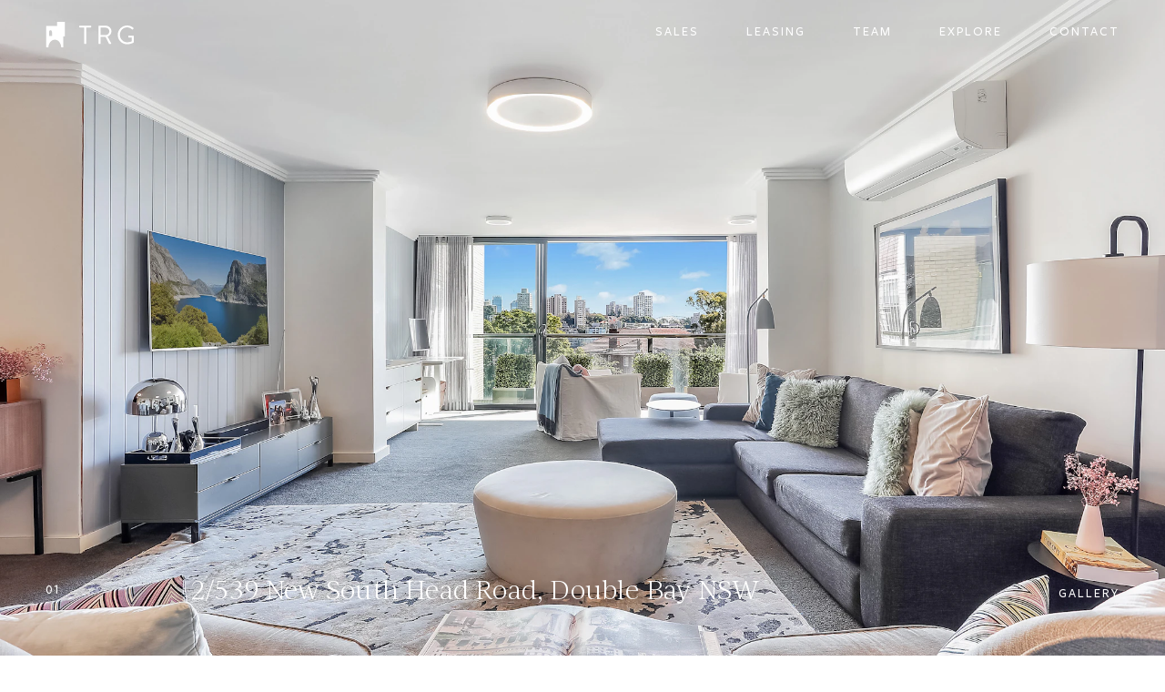

--- FILE ---
content_type: text/html; charset=UTF-8
request_url: https://www.therubinsteingroup.com/property/2-539-new-south-head-road-double-bay-nsw/
body_size: 42710
content:
<!DOCTYPE html><html lang="en-AU"><head><meta charSet="utf-8"/><meta http-equiv="x-ua-compatible" content="ie=edge"/><meta name="viewport" content="width=device-width, initial-scale=1, shrink-to-fit=no"/><meta name="generator" content="Gatsby 5.13.3"/><meta data-react-helmet="true" property="og:url" content="https://www.therubinsteingroup.com/property/2-539-new-south-head-road-double-bay-nsw/"/><meta data-react-helmet="true" name="twitter:creator" content="@trg"/><meta data-react-helmet="true" property="og:title" content="2/539 New South Head Road, Double Bay NSW"/><meta data-react-helmet="true" name="twitter:title" content="2/539 New South Head Road, Double Bay NSW"/><meta data-react-helmet="true" name="description" content="House-like proportions, a perfect northerly aspect and spectacular Harbour Bridge views all combine to provide an outstanding lifestyle sanctuary in this incredible designer apartment. Occupying a vas..."/><meta data-react-helmet="true" property="og:description" content="House-like proportions, a perfect northerly aspect and spectacular Harbour Bridge views all combine to provide an outstanding lifestyle sanctuary in this incredible designer apartment. Occupying a vas..."/><meta data-react-helmet="true" name="twitter:description" content="House-like proportions, a perfect northerly aspect and spectacular Harbour Bridge views all combine to provide an outstanding lifestyle sanctuary in this incredible designer apartment. Occupying a vas..."/><meta data-react-helmet="true" name="twitter:site" content="@trg"/><meta data-react-helmet="true" name="twitter:card" content="summary_large_image"/><meta data-react-helmet="true" property="article:modified_time" content="2024-01-31T00:14:52Z"/><meta data-react-helmet="true" property="article:published_time" content="2024-01-29T03:21:02Z"/><meta data-react-helmet="true" property="article:publisher" content="https://facebook.com/therubinsteingroup"/><meta data-react-helmet="true" property="og:locale" content="en_AU"/><meta data-react-helmet="true" property="og:type" content="article"/><meta data-react-helmet="true" property="og:site_name" content="The Rubinstein Group"/><meta data-react-helmet="true" property="og:image" content="https://www.datocms-assets.com/106381/1695387447-mydimport-1632818730-hires-1358-print2-539newsouthheadroaddoublebay-6.jpg?auto=format&amp;fit=max&amp;w=1000"/><meta data-react-helmet="true" name="twitter:image" content="https://www.datocms-assets.com/106381/1695387447-mydimport-1632818730-hires-1358-print2-539newsouthheadroaddoublebay-6.jpg?auto=format&amp;fit=max&amp;w=1000"/><meta data-react-helmet="true" property="og:image:width" content="4134"/><meta data-react-helmet="true" property="og:image:height" content="2756"/><meta name="theme-color" content="#21242F"/><style data-href="/styles.6c2953d7d34a7f3eeccb.css" data-identity="gatsby-global-css">@charset "UTF-8";.tl-edges{max-width:100%;overflow-x:hidden}.tl-wrapper{float:left;position:relative;width:100%}.tl-wrapper+.tl-wrapper{margin-left:-100%;margin-right:0}@keyframes plyr-progress{to{background-position:25px 0;background-position:var(--plyr-progress-loading-size,25px) 0}}@keyframes plyr-popup{0%{opacity:.5;transform:translateY(10px)}to{opacity:1;transform:translateY(0)}}@keyframes plyr-fade-in{0%{opacity:0}to{opacity:1}}.plyr{-moz-osx-font-smoothing:grayscale;-webkit-font-smoothing:antialiased;align-items:center;direction:ltr;display:flex;flex-direction:column;font-family:inherit;font-family:var(--plyr-font-family,inherit);font-variant-numeric:tabular-nums;font-weight:400;font-weight:var(--plyr-font-weight-regular,400);line-height:1.7;line-height:var(--plyr-line-height,1.7);max-width:100%;min-width:200px;position:relative;text-shadow:none;transition:box-shadow .3s ease;z-index:0}.plyr audio,.plyr iframe,.plyr video{display:block;height:100%;width:100%}.plyr button{font:inherit;line-height:inherit;width:auto}.plyr:focus{outline:0}.plyr--full-ui{box-sizing:border-box}.plyr--full-ui *,.plyr--full-ui :after,.plyr--full-ui :before{box-sizing:inherit}.plyr--full-ui a,.plyr--full-ui button,.plyr--full-ui input,.plyr--full-ui label{touch-action:manipulation}.plyr__badge{background:#4a5464;background:var(--plyr-badge-background,#4a5464);border-radius:2px;border-radius:var(--plyr-badge-border-radius,2px);color:#fff;color:var(--plyr-badge-text-color,#fff);font-size:9px;font-size:var(--plyr-font-size-badge,9px);line-height:1;padding:3px 4px}.plyr--full-ui ::-webkit-media-text-track-container{display:none}.plyr__captions{animation:plyr-fade-in .3s ease;bottom:0;display:none;font-size:13px;font-size:var(--plyr-font-size-small,13px);left:0;padding:10px;padding:var(--plyr-control-spacing,10px);position:absolute;text-align:center;transition:transform .4s ease-in-out;width:100%}.plyr__captions span:empty{display:none}@media (min-width:480px){.plyr__captions{font-size:15px;font-size:var(--plyr-font-size-base,15px);padding:20px;padding:calc(var(--plyr-control-spacing, 10px)*2)}}@media (min-width:768px){.plyr__captions{font-size:18px;font-size:var(--plyr-font-size-large,18px)}}.plyr--captions-active .plyr__captions{display:block}.plyr:not(.plyr--hide-controls) .plyr__controls:not(:empty)~.plyr__captions{transform:translateY(-40px);transform:translateY(calc(var(--plyr-control-spacing, 10px)*-4))}.plyr__caption{background:#000c;background:var(--plyr-captions-background,#000c);border-radius:2px;-webkit-box-decoration-break:clone;box-decoration-break:clone;color:#fff;color:var(--plyr-captions-text-color,#fff);line-height:185%;padding:.2em .5em;white-space:pre-wrap}.plyr__caption div{display:inline}.plyr__control{background:#0000;border:0;border-radius:4px;border-radius:var(--plyr-control-radius,4px);color:inherit;cursor:pointer;flex-shrink:0;overflow:visible;padding:7px;padding:calc(var(--plyr-control-spacing, 10px)*.7);position:relative;transition:all .3s ease}.plyr__control svg{fill:currentColor;display:block;height:18px;height:var(--plyr-control-icon-size,18px);pointer-events:none;width:18px;width:var(--plyr-control-icon-size,18px)}.plyr__control:focus{outline:0}.plyr__control:focus-visible{outline:2px dashed #00b2ff;outline:2px dashed var(--plyr-focus-visible-color,var(--plyr-color-main,var(--plyr-color-main,#00b2ff)));outline-offset:2px}a.plyr__control{text-decoration:none}.plyr__control.plyr__control--pressed .icon--not-pressed,.plyr__control.plyr__control--pressed .label--not-pressed,.plyr__control:not(.plyr__control--pressed) .icon--pressed,.plyr__control:not(.plyr__control--pressed) .label--pressed,a.plyr__control:after,a.plyr__control:before{display:none}.plyr--full-ui ::-webkit-media-controls{display:none}.plyr__controls{align-items:center;display:flex;justify-content:flex-end;text-align:center}.plyr__controls .plyr__progress__container{flex:1;min-width:0}.plyr__controls .plyr__controls__item{margin-left:2.5px;margin-left:calc(var(--plyr-control-spacing, 10px)/4)}.plyr__controls .plyr__controls__item:first-child{margin-left:0;margin-right:auto}.plyr__controls .plyr__controls__item.plyr__progress__container{padding-left:2.5px;padding-left:calc(var(--plyr-control-spacing, 10px)/4)}.plyr__controls .plyr__controls__item.plyr__time{padding:0 5px;padding:0 calc(var(--plyr-control-spacing, 10px)/2)}.plyr__controls .plyr__controls__item.plyr__progress__container:first-child,.plyr__controls .plyr__controls__item.plyr__time+.plyr__time,.plyr__controls .plyr__controls__item.plyr__time:first-child{padding-left:0}.plyr [data-plyr=airplay],.plyr [data-plyr=captions],.plyr [data-plyr=fullscreen],.plyr [data-plyr=pip],.plyr__controls:empty{display:none}.plyr--airplay-supported [data-plyr=airplay],.plyr--captions-enabled [data-plyr=captions],.plyr--fullscreen-enabled [data-plyr=fullscreen],.plyr--pip-supported [data-plyr=pip]{display:inline-block}.plyr__menu{display:flex;position:relative}.plyr__menu .plyr__control svg{transition:transform .3s ease}.plyr__menu .plyr__control[aria-expanded=true] svg{transform:rotate(90deg)}.plyr__menu .plyr__control[aria-expanded=true] .plyr__tooltip{display:none}.plyr__menu__container{animation:plyr-popup .2s ease;background:#ffffffe6;background:var(--plyr-menu-background,#ffffffe6);border-radius:8px;border-radius:var(--plyr-menu-radius,8px);bottom:100%;box-shadow:0 1px 2px #00000026;box-shadow:var(--plyr-menu-shadow,0 1px 2px #00000026);color:#4a5464;color:var(--plyr-menu-color,#4a5464);font-size:15px;font-size:var(--plyr-font-size-base,15px);margin-bottom:10px;position:absolute;right:-3px;text-align:left;white-space:nowrap;z-index:3}.plyr__menu__container>div{overflow:hidden;transition:height .35s cubic-bezier(.4,0,.2,1),width .35s cubic-bezier(.4,0,.2,1)}.plyr__menu__container:after{border:4px solid #0000;border:var(--plyr-menu-arrow-size,4px) solid #0000;border-top-color:var(--plyr-menu-background,#ffffffe6);content:"";height:0;position:absolute;right:14px;right:calc(var(--plyr-control-icon-size, 18px)/2 + var(--plyr-control-spacing, 10px)*.7 - var(--plyr-menu-arrow-size, 4px)/2);top:100%;width:0}.plyr__menu__container [role=menu]{padding:7px;padding:calc(var(--plyr-control-spacing, 10px)*.7)}.plyr__menu__container [role=menuitem],.plyr__menu__container [role=menuitemradio]{margin-top:2px}.plyr__menu__container [role=menuitem]:first-child,.plyr__menu__container [role=menuitemradio]:first-child{margin-top:0}.plyr__menu__container .plyr__control{align-items:center;color:#4a5464;color:var(--plyr-menu-color,#4a5464);display:flex;font-size:13px;font-size:var(--plyr-font-size-menu,var(--plyr-font-size-small,13px));padding:4.66667px 10.5px;padding:calc(var(--plyr-control-spacing, 10px)*.7/1.5) calc(var(--plyr-control-spacing, 10px)*.7*1.5);-webkit-user-select:none;user-select:none;width:100%}.plyr__menu__container .plyr__control>span{align-items:inherit;display:flex;width:100%}.plyr__menu__container .plyr__control:after{border:4px solid #0000;border:var(--plyr-menu-item-arrow-size,4px) solid #0000;content:"";position:absolute;top:50%;transform:translateY(-50%)}.plyr__menu__container .plyr__control--forward{padding-right:28px;padding-right:calc(var(--plyr-control-spacing, 10px)*.7*4)}.plyr__menu__container .plyr__control--forward:after{border-left-color:#728197;border-left-color:var(--plyr-menu-arrow-color,#728197);right:6.5px;right:calc(var(--plyr-control-spacing, 10px)*.7*1.5 - var(--plyr-menu-item-arrow-size, 4px))}.plyr__menu__container .plyr__control--forward:focus-visible:after,.plyr__menu__container .plyr__control--forward:hover:after{border-left-color:initial}.plyr__menu__container .plyr__control--back{font-weight:400;font-weight:var(--plyr-font-weight-regular,400);margin:7px;margin:calc(var(--plyr-control-spacing, 10px)*.7);margin-bottom:3.5px;margin-bottom:calc(var(--plyr-control-spacing, 10px)*.7/2);padding-left:28px;padding-left:calc(var(--plyr-control-spacing, 10px)*.7*4);position:relative;width:calc(100% - 14px);width:calc(100% - var(--plyr-control-spacing, 10px)*.7*2)}.plyr__menu__container .plyr__control--back:after{border-right-color:#728197;border-right-color:var(--plyr-menu-arrow-color,#728197);left:6.5px;left:calc(var(--plyr-control-spacing, 10px)*.7*1.5 - var(--plyr-menu-item-arrow-size, 4px))}.plyr__menu__container .plyr__control--back:before{background:#dcdfe5;background:var(--plyr-menu-back-border-color,#dcdfe5);box-shadow:0 1px 0 #fff;box-shadow:0 1px 0 var(--plyr-menu-back-border-shadow-color,#fff);content:"";height:1px;left:0;margin-top:3.5px;margin-top:calc(var(--plyr-control-spacing, 10px)*.7/2);overflow:hidden;position:absolute;right:0;top:100%}.plyr__menu__container .plyr__control--back:focus-visible:after,.plyr__menu__container .plyr__control--back:hover:after{border-right-color:initial}.plyr__menu__container .plyr__control[role=menuitemradio]{padding-left:7px;padding-left:calc(var(--plyr-control-spacing, 10px)*.7)}.plyr__menu__container .plyr__control[role=menuitemradio]:after,.plyr__menu__container .plyr__control[role=menuitemradio]:before{border-radius:100%}.plyr__menu__container .plyr__control[role=menuitemradio]:before{background:#0000001a;content:"";display:block;flex-shrink:0;height:16px;margin-right:10px;margin-right:var(--plyr-control-spacing,10px);transition:all .3s ease;width:16px}.plyr__menu__container .plyr__control[role=menuitemradio]:after{background:#fff;border:0;height:6px;left:12px;opacity:0;top:50%;transform:translateY(-50%) scale(0);transition:transform .3s ease,opacity .3s ease;width:6px}.plyr__menu__container .plyr__control[role=menuitemradio][aria-checked=true]:before{background:#00b2ff;background:var(--plyr-control-toggle-checked-background,var(--plyr-color-main,var(--plyr-color-main,#00b2ff)))}.plyr__menu__container .plyr__control[role=menuitemradio][aria-checked=true]:after{opacity:1;transform:translateY(-50%) scale(1)}.plyr__menu__container .plyr__control[role=menuitemradio]:focus-visible:before,.plyr__menu__container .plyr__control[role=menuitemradio]:hover:before{background:#23282f1a}.plyr__menu__container .plyr__menu__value{align-items:center;display:flex;margin-left:auto;margin-right:-5px;margin-right:calc(var(--plyr-control-spacing, 10px)*.7*-1 + 2px);overflow:hidden;padding-left:24.5px;padding-left:calc(var(--plyr-control-spacing, 10px)*.7*3.5);pointer-events:none}.plyr--full-ui input[type=range]{-webkit-appearance:none;appearance:none;background:#0000;border:0;border-radius:26px;border-radius:calc(var(--plyr-range-thumb-height, 13px)*2);color:#00b2ff;color:var(--plyr-range-fill-background,var(--plyr-color-main,var(--plyr-color-main,#00b2ff)));display:block;height:19px;height:calc(var(--plyr-range-thumb-active-shadow-width, 3px)*2 + var(--plyr-range-thumb-height, 13px));margin:0;min-width:0;padding:0;transition:box-shadow .3s ease;width:100%}.plyr--full-ui input[type=range]::-webkit-slider-runnable-track{background:#0000;background-image:linear-gradient(90deg,currentColor,#0000 0);background-image:linear-gradient(to right,currentColor var(--value,0),#0000 var(--value,0));border:0;border-radius:2.5px;border-radius:calc(var(--plyr-range-track-height, 5px)/2);height:5px;height:var(--plyr-range-track-height,5px);-webkit-transition:box-shadow .3s ease;transition:box-shadow .3s ease;-webkit-user-select:none;user-select:none}.plyr--full-ui input[type=range]::-webkit-slider-thumb{-webkit-appearance:none;appearance:none;background:#fff;background:var(--plyr-range-thumb-background,#fff);border:0;border-radius:100%;box-shadow:0 1px 1px #23282f26,0 0 0 1px #23282f33;box-shadow:var(--plyr-range-thumb-shadow,0 1px 1px #23282f26,0 0 0 1px #23282f33);height:13px;height:var(--plyr-range-thumb-height,13px);margin-top:-4px;margin-top:calc((var(--plyr-range-thumb-height, 13px) - var(--plyr-range-track-height, 5px))/2*-1);position:relative;-webkit-transition:all .2s ease;transition:all .2s ease;width:13px;width:var(--plyr-range-thumb-height,13px)}.plyr--full-ui input[type=range]::-moz-range-track{background:#0000;border:0;border-radius:2.5px;border-radius:calc(var(--plyr-range-track-height, 5px)/2);height:5px;height:var(--plyr-range-track-height,5px);-moz-transition:box-shadow .3s ease;transition:box-shadow .3s ease;user-select:none}.plyr--full-ui input[type=range]::-moz-range-thumb{background:#fff;background:var(--plyr-range-thumb-background,#fff);border:0;border-radius:100%;box-shadow:0 1px 1px #23282f26,0 0 0 1px #23282f33;box-shadow:var(--plyr-range-thumb-shadow,0 1px 1px #23282f26,0 0 0 1px #23282f33);height:13px;height:var(--plyr-range-thumb-height,13px);position:relative;-moz-transition:all .2s ease;transition:all .2s ease;width:13px;width:var(--plyr-range-thumb-height,13px)}.plyr--full-ui input[type=range]::-moz-range-progress{background:currentColor;border-radius:2.5px;border-radius:calc(var(--plyr-range-track-height, 5px)/2);height:5px;height:var(--plyr-range-track-height,5px)}.plyr--full-ui input[type=range]::-ms-track{color:#0000}.plyr--full-ui input[type=range]::-ms-fill-upper,.plyr--full-ui input[type=range]::-ms-track{background:#0000;border:0;border-radius:2.5px;border-radius:calc(var(--plyr-range-track-height, 5px)/2);height:5px;height:var(--plyr-range-track-height,5px);-ms-transition:box-shadow .3s ease;transition:box-shadow .3s ease;user-select:none}.plyr--full-ui input[type=range]::-ms-fill-lower{background:#0000;background:currentColor;border:0;border-radius:2.5px;border-radius:calc(var(--plyr-range-track-height, 5px)/2);height:5px;height:var(--plyr-range-track-height,5px);-ms-transition:box-shadow .3s ease;transition:box-shadow .3s ease;user-select:none}.plyr--full-ui input[type=range]::-ms-thumb{background:#fff;background:var(--plyr-range-thumb-background,#fff);border:0;border-radius:100%;box-shadow:0 1px 1px #23282f26,0 0 0 1px #23282f33;box-shadow:var(--plyr-range-thumb-shadow,0 1px 1px #23282f26,0 0 0 1px #23282f33);height:13px;height:var(--plyr-range-thumb-height,13px);margin-top:0;position:relative;-ms-transition:all .2s ease;transition:all .2s ease;width:13px;width:var(--plyr-range-thumb-height,13px)}.plyr--full-ui input[type=range]::-ms-tooltip{display:none}.plyr--full-ui input[type=range]::-moz-focus-outer{border:0}.plyr--full-ui input[type=range]:focus{outline:0}.plyr--full-ui input[type=range]:focus-visible::-webkit-slider-runnable-track{outline:2px dashed #00b2ff;outline:2px dashed var(--plyr-focus-visible-color,var(--plyr-color-main,var(--plyr-color-main,#00b2ff)));outline-offset:2px}.plyr--full-ui input[type=range]:focus-visible::-moz-range-track{outline:2px dashed #00b2ff;outline:2px dashed var(--plyr-focus-visible-color,var(--plyr-color-main,var(--plyr-color-main,#00b2ff)));outline-offset:2px}.plyr--full-ui input[type=range]:focus-visible::-ms-track{outline:2px dashed #00b2ff;outline:2px dashed var(--plyr-focus-visible-color,var(--plyr-color-main,var(--plyr-color-main,#00b2ff)));outline-offset:2px}.plyr__poster{background-color:#000;background-color:var(--plyr-video-background,var(--plyr-video-background,#000));background-position:50% 50%;background-repeat:no-repeat;background-size:contain;height:100%;left:0;opacity:0;position:absolute;top:0;transition:opacity .2s ease;width:100%;z-index:1}.plyr--stopped.plyr__poster-enabled .plyr__poster{opacity:1}.plyr--youtube.plyr--paused.plyr__poster-enabled:not(.plyr--stopped) .plyr__poster{display:none}.plyr__time{font-size:13px;font-size:var(--plyr-font-size-time,var(--plyr-font-size-small,13px))}.plyr__time+.plyr__time:before{content:"⁄";margin-right:10px;margin-right:var(--plyr-control-spacing,10px)}@media (max-width:767px){.plyr__time+.plyr__time{display:none}}.plyr__tooltip{background:#fff;background:var(--plyr-tooltip-background,#fff);border-radius:5px;border-radius:var(--plyr-tooltip-radius,5px);bottom:100%;box-shadow:0 1px 2px #00000026;box-shadow:var(--plyr-tooltip-shadow,0 1px 2px #00000026);color:#4a5464;color:var(--plyr-tooltip-color,#4a5464);font-size:13px;font-size:var(--plyr-font-size-small,13px);font-weight:400;font-weight:var(--plyr-font-weight-regular,400);left:50%;line-height:1.3;margin-bottom:10px;margin-bottom:calc(var(--plyr-control-spacing, 10px)/2*2);opacity:0;padding:5px 7.5px;padding:calc(var(--plyr-control-spacing, 10px)/2) calc(var(--plyr-control-spacing, 10px)/2*1.5);pointer-events:none;position:absolute;transform:translate(-50%,10px) scale(.8);transform-origin:50% 100%;transition:transform .2s ease .1s,opacity .2s ease .1s;white-space:nowrap;z-index:2}.plyr__tooltip:before{border-left:4px solid #0000;border-left:var(--plyr-tooltip-arrow-size,4px) solid #0000;border-right:4px solid #0000;border-right:var(--plyr-tooltip-arrow-size,4px) solid #0000;border-top:4px solid #fff;border-top:var(--plyr-tooltip-arrow-size,4px) solid var(--plyr-tooltip-background,#fff);bottom:-4px;bottom:calc(var(--plyr-tooltip-arrow-size, 4px)*-1);content:"";height:0;left:50%;position:absolute;transform:translateX(-50%);width:0;z-index:2}.plyr .plyr__control:focus-visible .plyr__tooltip,.plyr .plyr__control:hover .plyr__tooltip,.plyr__tooltip--visible{opacity:1;transform:translate(-50%) scale(1)}.plyr .plyr__control:hover .plyr__tooltip{z-index:3}.plyr__controls>.plyr__control:first-child .plyr__tooltip,.plyr__controls>.plyr__control:first-child+.plyr__control .plyr__tooltip{left:0;transform:translateY(10px) scale(.8);transform-origin:0 100%}.plyr__controls>.plyr__control:first-child .plyr__tooltip:before,.plyr__controls>.plyr__control:first-child+.plyr__control .plyr__tooltip:before{left:16px;left:calc(var(--plyr-control-icon-size, 18px)/2 + var(--plyr-control-spacing, 10px)*.7)}.plyr__controls>.plyr__control:last-child .plyr__tooltip{left:auto;right:0;transform:translateY(10px) scale(.8);transform-origin:100% 100%}.plyr__controls>.plyr__control:last-child .plyr__tooltip:before{left:auto;right:16px;right:calc(var(--plyr-control-icon-size, 18px)/2 + var(--plyr-control-spacing, 10px)*.7);transform:translateX(50%)}.plyr__controls>.plyr__control:first-child .plyr__tooltip--visible,.plyr__controls>.plyr__control:first-child+.plyr__control .plyr__tooltip--visible,.plyr__controls>.plyr__control:first-child+.plyr__control:focus-visible .plyr__tooltip,.plyr__controls>.plyr__control:first-child+.plyr__control:hover .plyr__tooltip,.plyr__controls>.plyr__control:first-child:focus-visible .plyr__tooltip,.plyr__controls>.plyr__control:first-child:hover .plyr__tooltip,.plyr__controls>.plyr__control:last-child .plyr__tooltip--visible,.plyr__controls>.plyr__control:last-child:focus-visible .plyr__tooltip,.plyr__controls>.plyr__control:last-child:hover .plyr__tooltip{transform:translate(0) scale(1)}.plyr__progress{left:6.5px;left:calc(var(--plyr-range-thumb-height, 13px)*.5);margin-right:13px;margin-right:var(--plyr-range-thumb-height,13px);position:relative}.plyr__progress input[type=range],.plyr__progress__buffer{margin-left:-6.5px;margin-left:calc(var(--plyr-range-thumb-height, 13px)*-.5);margin-right:-6.5px;margin-right:calc(var(--plyr-range-thumb-height, 13px)*-.5);width:calc(100% + 13px);width:calc(100% + var(--plyr-range-thumb-height, 13px))}.plyr__progress input[type=range]{position:relative;z-index:2}.plyr__progress .plyr__tooltip{left:0;max-width:120px;overflow-wrap:break-word}.plyr__progress__buffer{-webkit-appearance:none;background:#0000;border:0;border-radius:100px;height:5px;height:var(--plyr-range-track-height,5px);left:0;margin-top:-2.5px;margin-top:calc((var(--plyr-range-track-height, 5px)/2)*-1);padding:0;position:absolute;top:50%}.plyr__progress__buffer::-webkit-progress-bar{background:#0000}.plyr__progress__buffer::-webkit-progress-value{background:currentColor;border-radius:100px;min-width:5px;min-width:var(--plyr-range-track-height,5px);-webkit-transition:width .2s ease;transition:width .2s ease}.plyr__progress__buffer::-moz-progress-bar{background:currentColor;border-radius:100px;min-width:5px;min-width:var(--plyr-range-track-height,5px);-moz-transition:width .2s ease;transition:width .2s ease}.plyr__progress__buffer::-ms-fill{border-radius:100px;-ms-transition:width .2s ease;transition:width .2s ease}.plyr--loading .plyr__progress__buffer{animation:plyr-progress 1s linear infinite;background-image:linear-gradient(-45deg,#23282f99 25%,#0000 0,#0000 50%,#23282f99 0,#23282f99 75%,#0000 0,#0000);background-image:linear-gradient(-45deg,var(--plyr-progress-loading-background,#23282f99) 25%,#0000 25%,#0000 50%,var(--plyr-progress-loading-background,#23282f99) 50%,var(--plyr-progress-loading-background,#23282f99) 75%,#0000 75%,#0000);background-repeat:repeat-x;background-size:25px 25px;background-size:var(--plyr-progress-loading-size,25px) var(--plyr-progress-loading-size,25px);color:#0000}.plyr--video.plyr--loading .plyr__progress__buffer{background-color:#ffffff40;background-color:var(--plyr-video-progress-buffered-background,#ffffff40)}.plyr--audio.plyr--loading .plyr__progress__buffer{background-color:#c1c8d199;background-color:var(--plyr-audio-progress-buffered-background,#c1c8d199)}.plyr__progress__marker{background-color:#fff;background-color:var(--plyr-progress-marker-background,#fff);border-radius:1px;height:5px;height:var(--plyr-range-track-height,5px);position:absolute;top:50%;transform:translate(-50%,-50%);width:3px;width:var(--plyr-progress-marker-width,3px);z-index:3}.plyr__volume{align-items:center;display:flex;position:relative}.plyr__volume input[type=range]{margin-left:5px;margin-left:calc(var(--plyr-control-spacing, 10px)/2);margin-right:5px;margin-right:calc(var(--plyr-control-spacing, 10px)/2);max-width:90px;min-width:60px;position:relative;z-index:2}.plyr--audio{display:block}.plyr--audio .plyr__controls{background:#fff;background:var(--plyr-audio-controls-background,#fff);border-radius:inherit;color:#4a5464;color:var(--plyr-audio-control-color,#4a5464);padding:10px;padding:var(--plyr-control-spacing,10px)}.plyr--audio .plyr__control:focus-visible,.plyr--audio .plyr__control:hover,.plyr--audio .plyr__control[aria-expanded=true]{background:#00b2ff;background:var(--plyr-audio-control-background-hover,var(--plyr-color-main,var(--plyr-color-main,#00b2ff)));color:#fff;color:var(--plyr-audio-control-color-hover,#fff)}.plyr--full-ui.plyr--audio input[type=range]::-webkit-slider-runnable-track{background-color:#c1c8d199;background-color:var(--plyr-audio-range-track-background,var(--plyr-audio-progress-buffered-background,#c1c8d199))}.plyr--full-ui.plyr--audio input[type=range]::-moz-range-track{background-color:#c1c8d199;background-color:var(--plyr-audio-range-track-background,var(--plyr-audio-progress-buffered-background,#c1c8d199))}.plyr--full-ui.plyr--audio input[type=range]::-ms-track{background-color:#c1c8d199;background-color:var(--plyr-audio-range-track-background,var(--plyr-audio-progress-buffered-background,#c1c8d199))}.plyr--full-ui.plyr--audio input[type=range]:active::-webkit-slider-thumb{box-shadow:0 1px 1px #23282f26,0 0 0 1px #23282f33,0 0 0 3px #23282f1a;box-shadow:var(--plyr-range-thumb-shadow,0 1px 1px #23282f26,0 0 0 1px #23282f33),0 0 0 var(--plyr-range-thumb-active-shadow-width,3px) var(--plyr-audio-range-thumb-active-shadow-color,#23282f1a)}.plyr--full-ui.plyr--audio input[type=range]:active::-moz-range-thumb{box-shadow:0 1px 1px #23282f26,0 0 0 1px #23282f33,0 0 0 3px #23282f1a;box-shadow:var(--plyr-range-thumb-shadow,0 1px 1px #23282f26,0 0 0 1px #23282f33),0 0 0 var(--plyr-range-thumb-active-shadow-width,3px) var(--plyr-audio-range-thumb-active-shadow-color,#23282f1a)}.plyr--full-ui.plyr--audio input[type=range]:active::-ms-thumb{box-shadow:0 1px 1px #23282f26,0 0 0 1px #23282f33,0 0 0 3px #23282f1a;box-shadow:var(--plyr-range-thumb-shadow,0 1px 1px #23282f26,0 0 0 1px #23282f33),0 0 0 var(--plyr-range-thumb-active-shadow-width,3px) var(--plyr-audio-range-thumb-active-shadow-color,#23282f1a)}.plyr--audio .plyr__progress__buffer{color:#c1c8d199;color:var(--plyr-audio-progress-buffered-background,#c1c8d199)}.plyr--video{overflow:hidden}.plyr--video.plyr--menu-open{overflow:visible}.plyr__video-wrapper{background:#000;background:var(--plyr-video-background,var(--plyr-video-background,#000));border-radius:inherit;height:100%;margin:auto;overflow:hidden;position:relative;width:100%}.plyr__video-embed,.plyr__video-wrapper--fixed-ratio{aspect-ratio:16/9}@supports not (aspect-ratio:16/9){.plyr__video-embed,.plyr__video-wrapper--fixed-ratio{height:0;padding-bottom:56.25%;position:relative}}.plyr__video-embed iframe,.plyr__video-wrapper--fixed-ratio video{border:0;height:100%;left:0;position:absolute;top:0;width:100%}.plyr--full-ui .plyr__video-embed>.plyr__video-embed__container{padding-bottom:240%;position:relative;transform:translateY(-38.28125%)}.plyr--video .plyr__controls{background:linear-gradient(#0000,#000000bf);background:var(--plyr-video-controls-background,linear-gradient(#0000,#000000bf));border-bottom-left-radius:inherit;border-bottom-right-radius:inherit;bottom:0;color:#fff;color:var(--plyr-video-control-color,#fff);left:0;padding:5px;padding:calc(var(--plyr-control-spacing, 10px)/2);padding-top:20px;padding-top:calc(var(--plyr-control-spacing, 10px)*2);position:absolute;right:0;transition:opacity .4s ease-in-out,transform .4s ease-in-out;z-index:3}@media (min-width:480px){.plyr--video .plyr__controls{padding:10px;padding:var(--plyr-control-spacing,10px);padding-top:35px;padding-top:calc(var(--plyr-control-spacing, 10px)*3.5)}}.plyr--video.plyr--hide-controls .plyr__controls{opacity:0;pointer-events:none;transform:translateY(100%)}.plyr--video .plyr__control:focus-visible,.plyr--video .plyr__control:hover,.plyr--video .plyr__control[aria-expanded=true]{background:#00b2ff;background:var(--plyr-video-control-background-hover,var(--plyr-color-main,var(--plyr-color-main,#00b2ff)));color:#fff;color:var(--plyr-video-control-color-hover,#fff)}.plyr__control--overlaid{background:#00b2ff;background:var(--plyr-video-control-background-hover,var(--plyr-color-main,var(--plyr-color-main,#00b2ff)));border:0;border-radius:100%;color:#fff;color:var(--plyr-video-control-color,#fff);display:none;left:50%;opacity:.9;padding:15px;padding:calc(var(--plyr-control-spacing, 10px)*1.5);position:absolute;top:50%;transform:translate(-50%,-50%);transition:.3s;z-index:2}.plyr__control--overlaid svg{left:2px;position:relative}.plyr__control--overlaid:focus,.plyr__control--overlaid:hover{opacity:1}.plyr--playing .plyr__control--overlaid{opacity:0;visibility:hidden}.plyr--full-ui.plyr--video .plyr__control--overlaid{display:block}.plyr--full-ui.plyr--video input[type=range]::-webkit-slider-runnable-track{background-color:#ffffff40;background-color:var(--plyr-video-range-track-background,var(--plyr-video-progress-buffered-background,#ffffff40))}.plyr--full-ui.plyr--video input[type=range]::-moz-range-track{background-color:#ffffff40;background-color:var(--plyr-video-range-track-background,var(--plyr-video-progress-buffered-background,#ffffff40))}.plyr--full-ui.plyr--video input[type=range]::-ms-track{background-color:#ffffff40;background-color:var(--plyr-video-range-track-background,var(--plyr-video-progress-buffered-background,#ffffff40))}.plyr--full-ui.plyr--video input[type=range]:active::-webkit-slider-thumb{box-shadow:0 1px 1px #23282f26,0 0 0 1px #23282f33,0 0 0 3px #ffffff80;box-shadow:var(--plyr-range-thumb-shadow,0 1px 1px #23282f26,0 0 0 1px #23282f33),0 0 0 var(--plyr-range-thumb-active-shadow-width,3px) var(--plyr-audio-range-thumb-active-shadow-color,#ffffff80)}.plyr--full-ui.plyr--video input[type=range]:active::-moz-range-thumb{box-shadow:0 1px 1px #23282f26,0 0 0 1px #23282f33,0 0 0 3px #ffffff80;box-shadow:var(--plyr-range-thumb-shadow,0 1px 1px #23282f26,0 0 0 1px #23282f33),0 0 0 var(--plyr-range-thumb-active-shadow-width,3px) var(--plyr-audio-range-thumb-active-shadow-color,#ffffff80)}.plyr--full-ui.plyr--video input[type=range]:active::-ms-thumb{box-shadow:0 1px 1px #23282f26,0 0 0 1px #23282f33,0 0 0 3px #ffffff80;box-shadow:var(--plyr-range-thumb-shadow,0 1px 1px #23282f26,0 0 0 1px #23282f33),0 0 0 var(--plyr-range-thumb-active-shadow-width,3px) var(--plyr-audio-range-thumb-active-shadow-color,#ffffff80)}.plyr--video .plyr__progress__buffer{color:#ffffff40;color:var(--plyr-video-progress-buffered-background,#ffffff40)}.plyr:fullscreen{background:#000;border-radius:0!important;height:100%;margin:0;width:100%}.plyr:fullscreen video{height:100%}.plyr:fullscreen .plyr__control .icon--exit-fullscreen{display:block}.plyr:fullscreen .plyr__control .icon--exit-fullscreen+svg{display:none}.plyr:fullscreen.plyr--hide-controls{cursor:none}@media (min-width:1024px){.plyr:fullscreen .plyr__captions{font-size:21px;font-size:var(--plyr-font-size-xlarge,21px)}}.plyr--fullscreen-fallback{background:#000;border-radius:0!important;bottom:0;height:100%;left:0;margin:0;position:fixed;right:0;top:0;width:100%;z-index:10000000}.plyr--fullscreen-fallback video{height:100%}.plyr--fullscreen-fallback .plyr__control .icon--exit-fullscreen{display:block}.plyr--fullscreen-fallback .plyr__control .icon--exit-fullscreen+svg{display:none}.plyr--fullscreen-fallback.plyr--hide-controls{cursor:none}@media (min-width:1024px){.plyr--fullscreen-fallback .plyr__captions{font-size:21px;font-size:var(--plyr-font-size-xlarge,21px)}}.plyr__ads{border-radius:inherit;bottom:0;cursor:pointer;left:0;overflow:hidden;position:absolute;right:0;top:0;z-index:-1}.plyr__ads>div,.plyr__ads>div iframe{height:100%;position:absolute;width:100%}.plyr__ads:after{background:#23282f;border-radius:2px;bottom:10px;bottom:var(--plyr-control-spacing,10px);color:#fff;content:attr(data-badge-text);font-size:11px;padding:2px 6px;pointer-events:none;position:absolute;right:10px;right:var(--plyr-control-spacing,10px);z-index:3}.plyr__ads:empty:after{display:none}.plyr__cues{background:currentColor;display:block;height:5px;height:var(--plyr-range-track-height,5px);left:0;opacity:.8;position:absolute;top:50%;transform:translateY(-50%);width:3px;z-index:3}.plyr__preview-thumb{background-color:#fff;background-color:var(--plyr-tooltip-background,#fff);border-radius:8px;border-radius:var(--plyr-menu-radius,8px);bottom:100%;box-shadow:0 1px 2px #00000026;box-shadow:var(--plyr-tooltip-shadow,0 1px 2px #00000026);margin-bottom:10px;margin-bottom:calc(var(--plyr-control-spacing, 10px)/2*2);opacity:0;padding:3px;pointer-events:none;position:absolute;transform:translateY(10px) scale(.8);transform-origin:50% 100%;transition:transform .2s ease .1s,opacity .2s ease .1s;z-index:2}.plyr__preview-thumb--is-shown{opacity:1;transform:translate(0) scale(1)}.plyr__preview-thumb:before{border-left:4px solid #0000;border-left:var(--plyr-tooltip-arrow-size,4px) solid #0000;border-right:4px solid #0000;border-right:var(--plyr-tooltip-arrow-size,4px) solid #0000;border-top:4px solid #fff;border-top:var(--plyr-tooltip-arrow-size,4px) solid var(--plyr-tooltip-background,#fff);bottom:-4px;bottom:calc(var(--plyr-tooltip-arrow-size, 4px)*-1);content:"";height:0;left:calc(50% + var(--preview-arrow-offset));position:absolute;transform:translateX(-50%);width:0;z-index:2}.plyr__preview-thumb__image-container{background:#c1c8d1;border-radius:7px;border-radius:calc(var(--plyr-menu-radius, 8px) - 1px);overflow:hidden;position:relative;z-index:0}.plyr__preview-thumb__image-container img,.plyr__preview-thumb__image-container:after{height:100%;left:0;position:absolute;top:0;width:100%}.plyr__preview-thumb__image-container:after{border-radius:inherit;box-shadow:inset 0 0 0 1px #00000026;content:"";pointer-events:none}.plyr__preview-thumb__image-container img{max-height:none;max-width:none}.plyr__preview-thumb__time-container{background:linear-gradient(#0000,#000000bf);background:var(--plyr-video-controls-background,linear-gradient(#0000,#000000bf));border-bottom-left-radius:7px;border-bottom-left-radius:calc(var(--plyr-menu-radius, 8px) - 1px);border-bottom-right-radius:7px;border-bottom-right-radius:calc(var(--plyr-menu-radius, 8px) - 1px);bottom:0;left:0;line-height:1.1;padding:20px 6px 6px;position:absolute;right:0;z-index:3}.plyr__preview-thumb__time-container span{color:#fff;font-size:13px;font-size:var(--plyr-font-size-time,var(--plyr-font-size-small,13px))}.plyr__preview-scrubbing{bottom:0;filter:blur(1px);height:100%;left:0;margin:auto;opacity:0;overflow:hidden;pointer-events:none;position:absolute;right:0;top:0;transition:opacity .3s ease;width:100%;z-index:1}.plyr__preview-scrubbing--is-shown{opacity:1}.plyr__preview-scrubbing img{height:100%;left:0;max-height:none;max-width:none;object-fit:contain;position:absolute;top:0;width:100%}.plyr--no-transition{transition:none!important}.plyr__sr-only{clip:rect(1px,1px,1px,1px);border:0!important;height:1px!important;overflow:hidden;padding:0!important;position:absolute!important;width:1px!important}.plyr [hidden]{display:none!important}.slick-slider{-webkit-touch-callout:none;-webkit-tap-highlight-color:transparent;box-sizing:border-box;-ms-touch-action:pan-y;touch-action:pan-y;-webkit-user-select:none;-moz-user-select:none;-ms-user-select:none;user-select:none;-khtml-user-select:none}.slick-list,.slick-slider{display:block;position:relative}.slick-list{margin:0;overflow:hidden;padding:0}.slick-list:focus{outline:none}.slick-list.dragging{cursor:pointer;cursor:hand}.slick-slider .slick-list,.slick-slider .slick-track{-webkit-transform:translateZ(0);-moz-transform:translateZ(0);-ms-transform:translateZ(0);-o-transform:translateZ(0);transform:translateZ(0)}.slick-track{display:block;left:0;margin-left:auto;margin-right:auto;position:relative;top:0}.slick-track:after,.slick-track:before{content:"";display:table}.slick-track:after{clear:both}.slick-loading .slick-track{visibility:hidden}.slick-slide{display:none;float:left;height:100%;min-height:1px}[dir=rtl] .slick-slide{float:right}.slick-slide img{display:block}.slick-slide.slick-loading img{display:none}.slick-slide.dragging img{pointer-events:none}.slick-initialized .slick-slide{display:block}.slick-loading .slick-slide{visibility:hidden}.slick-vertical .slick-slide{border:1px solid transparent;display:block;height:auto}.slick-arrow.slick-hidden{display:none}.slick-loading .slick-list{background:#fff url([data-uri]) 50% no-repeat}@font-face{font-family:slick;font-style:normal;font-weight:400;src:url([data-uri]);src:url([data-uri]?#iefix) format("embedded-opentype"),url([data-uri]) format("woff"),url([data-uri]) format("truetype"),url([data-uri]#slick) format("svg")}.slick-next,.slick-prev{border:none;cursor:pointer;display:block;font-size:0;height:20px;line-height:0;padding:0;position:absolute;top:50%;-webkit-transform:translateY(-50%);-ms-transform:translateY(-50%);transform:translateY(-50%);width:20px}.slick-next,.slick-next:focus,.slick-next:hover,.slick-prev,.slick-prev:focus,.slick-prev:hover{background:transparent;color:transparent;outline:none}.slick-next:focus:before,.slick-next:hover:before,.slick-prev:focus:before,.slick-prev:hover:before{opacity:1}.slick-next.slick-disabled:before,.slick-prev.slick-disabled:before{opacity:.25}.slick-next:before,.slick-prev:before{-webkit-font-smoothing:antialiased;-moz-osx-font-smoothing:grayscale;color:#fff;font-family:slick;font-size:20px;line-height:1;opacity:.75}.slick-prev{left:-25px}[dir=rtl] .slick-prev{left:auto;right:-25px}.slick-prev:before{content:"←"}[dir=rtl] .slick-prev:before{content:"→"}.slick-next{right:-25px}[dir=rtl] .slick-next{left:-25px;right:auto}.slick-next:before{content:"→"}[dir=rtl] .slick-next:before{content:"←"}.slick-dotted.slick-slider{margin-bottom:30px}.slick-dots{bottom:-25px;display:block;list-style:none;margin:0;padding:0;position:absolute;text-align:center;width:100%}.slick-dots li{display:inline-block;margin:0 5px;padding:0;position:relative}.slick-dots li,.slick-dots li button{cursor:pointer;height:20px;width:20px}.slick-dots li button{background:transparent;border:0;color:transparent;display:block;font-size:0;line-height:0;outline:none;padding:5px}.slick-dots li button:focus,.slick-dots li button:hover{outline:none}.slick-dots li button:focus:before,.slick-dots li button:hover:before{opacity:1}.slick-dots li button:before{-webkit-font-smoothing:antialiased;-moz-osx-font-smoothing:grayscale;color:#000;content:"•";font-family:slick;font-size:6px;height:20px;left:0;line-height:20px;opacity:.25;position:absolute;text-align:center;top:0;width:20px}.slick-dots li.slick-active button:before{color:#000;opacity:.75}.carousel .control-arrow,.carousel.carousel-slider .control-arrow{background:none;border:0;cursor:pointer;filter:alpha(opacity=40);font-size:32px;opacity:.4;position:absolute;top:20px;-webkit-transition:all .25s ease-in;-moz-transition:all .25s ease-in;-ms-transition:all .25s ease-in;-o-transition:all .25s ease-in;transition:all .25s ease-in;z-index:2}.carousel .control-arrow:focus,.carousel .control-arrow:hover{filter:alpha(opacity=100);opacity:1}.carousel .control-arrow:before,.carousel.carousel-slider .control-arrow:before{border-bottom:8px solid transparent;border-top:8px solid transparent;content:"";display:inline-block;margin:0 5px}.carousel .control-disabled.control-arrow{cursor:inherit;display:none;filter:alpha(opacity=0);opacity:0}.carousel .control-prev.control-arrow{left:0}.carousel .control-prev.control-arrow:before{border-right:8px solid #fff}.carousel .control-next.control-arrow{right:0}.carousel .control-next.control-arrow:before{border-left:8px solid #fff}.carousel-root{outline:none}.carousel{position:relative;width:100%}.carousel *{-webkit-box-sizing:border-box;-moz-box-sizing:border-box;box-sizing:border-box}.carousel img{display:inline-block;pointer-events:none;width:100%}.carousel .carousel{position:relative}.carousel .control-arrow{background:none;border:0;font-size:18px;margin-top:-13px;outline:0;top:50%}.carousel .thumbs-wrapper{margin:20px;overflow:hidden}.carousel .thumbs{list-style:none;position:relative;-webkit-transform:translateZ(0);-moz-transform:translateZ(0);-ms-transform:translateZ(0);-o-transform:translateZ(0);transform:translateZ(0);-webkit-transition:all .15s ease-in;-moz-transition:all .15s ease-in;-ms-transition:all .15s ease-in;-o-transition:all .15s ease-in;transition:all .15s ease-in;white-space:nowrap}.carousel .thumb{border:3px solid #fff;display:inline-block;margin-right:6px;overflow:hidden;padding:2px;-webkit-transition:border .15s ease-in;-moz-transition:border .15s ease-in;-ms-transition:border .15s ease-in;-o-transition:border .15s ease-in;transition:border .15s ease-in;white-space:nowrap}.carousel .thumb:focus{border:3px solid #ccc;outline:none}.carousel .thumb.selected,.carousel .thumb:hover{border:3px solid #333}.carousel .thumb img{vertical-align:top}.carousel.carousel-slider{margin:0;overflow:hidden;position:relative}.carousel.carousel-slider .control-arrow{bottom:0;color:#fff;font-size:26px;margin-top:0;padding:5px;top:0}.carousel.carousel-slider .control-arrow:hover{background:rgba(0,0,0,.2)}.carousel .slider-wrapper{margin:auto;overflow:hidden;-webkit-transition:height .15s ease-in;-moz-transition:height .15s ease-in;-ms-transition:height .15s ease-in;-o-transition:height .15s ease-in;transition:height .15s ease-in;width:100%}.carousel .slider-wrapper.axis-horizontal .slider{-ms-box-orient:horizontal;display:-webkit-box;display:-moz-box;display:-ms-flexbox;display:-moz-flex;display:-webkit-flex;display:flex}.carousel .slider-wrapper.axis-horizontal .slider .slide{flex-direction:column;flex-flow:column}.carousel .slider-wrapper.axis-vertical{-ms-box-orient:horizontal;display:-webkit-box;display:-moz-box;display:-ms-flexbox;display:-moz-flex;display:-webkit-flex;display:flex}.carousel .slider-wrapper.axis-vertical .slider{-webkit-flex-direction:column;flex-direction:column}.carousel .slider{list-style:none;margin:0;padding:0;position:relative;width:100%}.carousel .slider.animated{-webkit-transition:all .35s ease-in-out;-moz-transition:all .35s ease-in-out;-ms-transition:all .35s ease-in-out;-o-transition:all .35s ease-in-out;transition:all .35s ease-in-out}.carousel .slide{margin:0;min-width:100%;position:relative;text-align:center}.carousel .slide img{border:0;vertical-align:top;width:100%}.carousel .slide iframe{border:0;display:inline-block;margin:0 40px 40px;width:calc(100% - 80px)}.carousel .slide .legend{background:#000;border-radius:10px;bottom:40px;color:#fff;font-size:12px;left:50%;margin-left:-45%;opacity:.25;padding:10px;position:absolute;text-align:center;-webkit-transition:all .5s ease-in-out;-moz-transition:all .5s ease-in-out;-ms-transition:all .5s ease-in-out;-o-transition:all .5s ease-in-out;transition:all .5s ease-in-out;-webkit-transition:opacity .35s ease-in-out;-moz-transition:opacity .35s ease-in-out;-ms-transition:opacity .35s ease-in-out;-o-transition:opacity .35s ease-in-out;transition:opacity .35s ease-in-out;width:90%}.carousel .control-dots{bottom:0;margin:10px 0;padding:0;position:absolute;text-align:center;width:100%;z-index:1}@media (min-width:960px){.carousel .control-dots{bottom:0}}.carousel .control-dots .dot{background:#fff;border-radius:50%;box-shadow:1px 1px 2px rgba(0,0,0,.9);cursor:pointer;display:inline-block;filter:alpha(opacity=30);height:8px;margin:0 8px;opacity:.3;-webkit-transition:opacity .25s ease-in;-moz-transition:opacity .25s ease-in;-ms-transition:opacity .25s ease-in;-o-transition:opacity .25s ease-in;transition:opacity .25s ease-in;width:8px}.carousel .control-dots .dot.selected,.carousel .control-dots .dot:hover{filter:alpha(opacity=100);opacity:1}.carousel .carousel-status{color:#fff;font-size:10px;padding:5px;position:absolute;right:0;text-shadow:1px 1px 1px rgba(0,0,0,.9);top:0}.carousel:hover .slide .legend{opacity:1}@font-face{font-family:FreightSans;font-style:normal;font-weight:300;src:url(/static/FreightSansProBookRegular1-e8c9d8c74ebfd93bba112c48c76bb6a9.woff) format("woff"),url(/static/FreightSansProBookRegular1-dd38acf88b06e2a8f8f2df29c68cc433.ttf) format("truetype")}@font-face{font-family:FreightSans;font-style:normal;font-weight:500;src:url(/static/FreightSansProMediumRegular1-6f04b6ef68cdce538922679b1bc01be6.woff) format("woff"),url(/static/FreightSansProMediumRegular1-7954b238e5b5b11f6d704d04e4083a1a.ttf) format("truetype")}@font-face{font-family:FreightSans;font-style:normal;font-weight:600;src:url(/static/freightsanssemibold-641ead674a6b68ba448e8128179f6494.woff) format("woff"),url(/static/freightsanssemibold-34c7e54fcbd65eb1c403f186748f70b5.ttf) format("truetype")}@font-face{font-family:FreightSans;font-style:normal;font-weight:700;src:url(/static/freightsansbold-28e9be88a913433378c7224de9c77721.woff) format("woff"),url(/static/freightsansbold-7101f1783d27fabfd08d868c7bb1bccc.ttf) format("truetype")}@font-face{font-family:IvyJournal;font-style:normal;font-weight:700;src:url(/static/IvyJournal-Light-38801204f485bcfdd43c4dcfebaadf60.woff) format("woff"),url(/static/IvyJournal-Light-aa5ab3650383c719f5b700c1820cc010.ttf) format("truetype")}:root{--header-height:76px;--primaryColor:#21242f;--secondaryColor:#fff;--steel:#b3b2b5;--border:#d9d8d9;--sand:#e9e5db}html{-ms-text-size-adjust:100%;-webkit-text-size-adjust:100%;-webkit-font-smoothing:antialiased;font-family:sans-serif}body{margin:0}article,aside,details,figcaption,figure,footer,header,main,menu,nav,section,summary{display:block}audio,canvas,progress,video{display:inline-block}audio:not([controls]){display:none;height:0}progress{vertical-align:baseline}[hidden],template{display:none}a{-webkit-text-decoration-skip:objects;background-color:transparent}a:active,a:hover{outline-width:0}abbr[title]{border-bottom:none;text-decoration:underline;-webkit-text-decoration:underline dotted;text-decoration:underline dotted}b,strong{font-weight:inherit;font-weight:bolder}dfn{font-style:italic}h1{font-size:2em;margin:.67em 0}mark{background-color:#ff0;color:#000}small{font-size:80%}sub,sup{font-size:75%;line-height:0;position:relative;vertical-align:baseline}sub{bottom:-.25em}sup{top:-.5em}img{border-style:none}svg:not(:root){overflow:hidden}code,kbd,pre,samp{font-family:monospace,monospace;font-size:1em}figure{margin:1em 40px}hr{box-sizing:content-box;height:0;overflow:visible}button,input,optgroup,select,textarea{font:inherit;margin:0}optgroup{font-weight:700}button,input{overflow:visible}button,select{text-transform:none}[type=reset],[type=submit],button,html [type=button]{-webkit-appearance:button}[type=button]::-moz-focus-inner,[type=reset]::-moz-focus-inner,[type=submit]::-moz-focus-inner,button::-moz-focus-inner{border-style:none;padding:0}[type=button]:-moz-focusring,[type=reset]:-moz-focusring,[type=submit]:-moz-focusring,button:-moz-focusring{outline:1px dotted ButtonText}fieldset{border:1px solid silver;margin:0 2px;padding:.35em .625em .75em}legend{box-sizing:border-box;color:inherit;display:table;max-width:100%;padding:0;white-space:normal}textarea{overflow:auto}[type=checkbox],[type=radio]{box-sizing:border-box;padding:0}[type=number]::-webkit-inner-spin-button,[type=number]::-webkit-outer-spin-button{height:auto}[type=search]{-webkit-appearance:textfield;outline-offset:-2px}[type=search]::-webkit-search-cancel-button,[type=search]::-webkit-search-decoration{-webkit-appearance:none}::-webkit-input-placeholder{color:inherit;opacity:.54}::-webkit-file-upload-button{-webkit-appearance:button;font:inherit}html{box-sizing:border-box;font:112.5%/1.45em georgia,serif}*,:after,:before{box-sizing:inherit}body{word-wrap:break-word;-ms-font-feature-settings:"kern","liga","clig","calt";font-feature-settings:"kern","liga","clig","calt";color:rgba(0,0,0,.8);font-family:georgia,serif;font-kerning:normal;font-weight:400}img{margin:0 0 1.45rem;max-width:100%;padding:0}h1{font-size:2.25rem}h1,h2{color:inherit;font-family:-apple-system,BlinkMacSystemFont,Segoe UI,Roboto,Oxygen,Ubuntu,Cantarell,Fira Sans,Droid Sans,Helvetica Neue,sans-serif;font-weight:700;line-height:1.1;margin:0 0 1.45rem;padding:0;text-rendering:optimizeLegibility}h2{font-size:1.62671rem}h3{font-size:1.38316rem}h3,h4{color:inherit;font-family:-apple-system,BlinkMacSystemFont,Segoe UI,Roboto,Oxygen,Ubuntu,Cantarell,Fira Sans,Droid Sans,Helvetica Neue,sans-serif;font-weight:700;line-height:1.1;margin:0 0 1.45rem;padding:0;text-rendering:optimizeLegibility}h4{font-size:1rem}h5{font-size:.85028rem}h5,h6{color:inherit;font-family:-apple-system,BlinkMacSystemFont,Segoe UI,Roboto,Oxygen,Ubuntu,Cantarell,Fira Sans,Droid Sans,Helvetica Neue,sans-serif;font-weight:700;line-height:1.1;margin:0 0 1.45rem;padding:0;text-rendering:optimizeLegibility}h6{font-size:.78405rem}hgroup{margin:0 0 1.45rem;padding:0}ol,ul{list-style-image:none;list-style-position:outside;margin:0 0 1.45rem 1.45rem;padding:0}dd,dl,figure,p{margin:0 0 1.45rem;padding:0}pre{word-wrap:normal;background:rgba(0,0,0,.04);border-radius:3px;font-size:.85rem;line-height:1.42;margin:0 0 1.45rem;overflow:auto;padding:1.45rem}table{border-collapse:collapse;font-size:1rem;line-height:1.45rem;width:100%}fieldset,table{margin:0 0 1.45rem;padding:0}blockquote{margin:0 1.45rem 1.45rem;padding:0}form,iframe,noscript{margin:0 0 1.45rem;padding:0}hr{background:rgba(0,0,0,.2);border:none;height:1px;margin:0 0 calc(1.45rem - 1px);padding:0}address{margin:0 0 1.45rem;padding:0}b,dt,strong,th{font-weight:700}li{margin-bottom:.725rem}ol li,ul li{padding-left:0}li>ol,li>ul{margin-bottom:.725rem;margin-left:1.45rem;margin-top:.725rem}blockquote :last-child,li :last-child,p :last-child{margin-bottom:0}li>p{margin-bottom:.725rem}code,kbd,samp{font-size:.85rem;line-height:1.45rem}abbr,abbr[title],acronym{border-bottom:1px dotted rgba(0,0,0,.5);cursor:help}abbr[title]{text-decoration:none}td,th,thead{text-align:left}td,th{font-feature-settings:"tnum";-moz-font-feature-settings:"tnum";-ms-font-feature-settings:"tnum";-webkit-font-feature-settings:"tnum";border-bottom:1px solid rgba(0,0,0,.12);padding:.725rem .96667rem calc(.725rem - 1px)}td:first-child,th:first-child{padding-left:0}td:last-child,th:last-child{padding-right:0}code,tt{background-color:rgba(0,0,0,.04);border-radius:3px;font-family:SFMono-Regular,Consolas,Roboto Mono,Droid Sans Mono,Liberation Mono,Menlo,Courier,monospace;padding:.2em 0}pre code{background:none;line-height:1.42}code:after,code:before,tt:after,tt:before{content:" ";letter-spacing:-.2em}pre code:after,pre code:before,pre tt:after,pre tt:before{content:""}@media only screen and (max-width:480px){html{font-size:100%}}.form__radio-wrapper{margin:10px 0 40px}.form__radio-wrapper label{letter-spacing:2px;text-transform:uppercase}.form__radio-wrapper .form__radios label{letter-spacing:.4px;text-transform:none}.form__row,.form__text,.form__textarea{margin-bottom:20px;width:100%}.form__row label,.form__text label,.form__textarea label{display:none}.form__row input,.form__text input,.form__textarea input{background:transparent;border:none;border-bottom:1px solid var(--secondaryColor);border-radius:0;color:var(--secondaryColor);font-size:15px;letter-spacing:.4px;line-height:22px;padding:10px 0;width:100%}.form__row input::placeholder,.form__text input::placeholder,.form__textarea input::placeholder{letter-spacing:2px;opacity:1;text-transform:uppercase}.form__row input:focus,.form__text input:focus,.form__textarea input:focus{outline:0}.form__row textarea,.form__text textarea,.form__textarea textarea{background:transparent;border:1px solid var(--secondaryColor);border-radius:0;color:var(--secondaryColor);font-size:15px;height:135px;letter-spacing:.4px;line-height:22px;padding:15px;width:100%}.form__row textarea::placeholder,.form__text textarea::placeholder,.form__textarea textarea::placeholder{opacity:1}.form__row textarea:focus,.form__text textarea:focus,.form__textarea textarea:focus{outline:0}.form__row--double,.form__text--double,.form__textarea--double{display:flex;flex-wrap:wrap;justify-content:space-between}.form__row--double input,.form__text--double input,.form__textarea--double input{margin-bottom:20px;width:100%}.form__row--double input:last-of-type,.form__text--double input:last-of-type,.form__textarea--double input:last-of-type{margin-bottom:0}@media(min-width:900px){.form__row--double input,.form__text--double input,.form__textarea--double input{margin-bottom:0;width:46%}}.form__row--radios,.form__text--radios,.form__textarea--radios{margin:40px 0}.form__row--submit,.form__text--submit,.form__textarea--submit{align-items:center;display:flex;flex-wrap:wrap;justify-content:space-between;margin-top:30px;width:100%}.form__row--submit .btn,.form__text--submit .btn,.form__textarea--submit .btn{align-items:center;align-self:flex-start;background:var(--secondaryColor);border:1px solid var(--secondaryColor);color:var(--primaryColor);cursor:pointer;display:flex;font-weight:600;font-weight:300;justify-content:center;justify-self:center;letter-spacing:2px;padding:6px 20px 7px;text-align:center;text-transform:uppercase;transition:all .3s ease;width:100%}@media(min-width:900px){.form__row--submit .btn,.form__text--submit .btn,.form__textarea--submit .btn{width:172px}.form__row--submit .btn:hover,.form__text--submit .btn:hover,.form__textarea--submit .btn:hover{background:transparent;color:var(--secondaryColor)}}.form__text:first-child,.form__text:nth-child(2),.form__text:nth-child(3),.form__text:nth-child(4){width:100%}@media(min-width:900px){.form__text:first-child,.form__text:nth-child(2),.form__text:nth-child(3),.form__text:nth-child(4){width:46%}}.form__submit{flex-wrap:wrap;justify-content:space-between;margin-top:30px}.form__submit,.form__submit .btn{align-items:center;display:flex;width:100%}.form__submit .btn{align-self:flex-start;background:var(--secondaryColor);border:1px solid var(--secondaryColor);color:var(--primaryColor);cursor:pointer;font-weight:600;font-weight:300;justify-content:center;justify-self:center;letter-spacing:2px;padding:6px 20px 7px;text-align:center;text-transform:uppercase;transition:all .3s ease}@media(min-width:900px){.form__submit .btn{width:172px}.form__submit .btn:hover{background:transparent;color:var(--secondaryColor)}.form__submit .btn:hover svg circle{stroke:var(--secondaryColor)}}.form__submit .btn svg{animation:rotation 1s linear infinite;display:block;height:22px;width:22px}.form__submit .btn svg circle{stroke:var(--primaryColor);transition:all .3s ease}.form__label{font-size:15px;letter-spacing:2px;line-height:22px;text-transform:uppercase}.form__radio-group{display:flex;flex-wrap:wrap;margin-top:0}.form__radio{align-items:center;display:flex;flex-wrap:wrap;margin-right:0;margin-top:28px;width:40%}.form__radio:first-child{order:1}.form__radio:nth-child(2){order:5}.form__radio:nth-child(3){order:4}.form__radio:nth-child(4){order:3}.form__radio:nth-child(5){order:2;width:60%}.form__radio:nth-child(6){order:6}@media(min-width:900px){.form__radio:first-child,.form__radio:nth-child(4){width:120px}.form__radio:nth-child(2),.form__radio:nth-child(5){width:220px}.form__radio:nth-child(3),.form__radio:nth-child(6){width:calc(100% - 350px)}.form__radio:first-child{order:1}.form__radio:nth-child(2){order:2}.form__radio:nth-child(3){order:3}.form__radio:nth-child(4){order:4}.form__radio:nth-child(5){order:5}.form__radio:nth-child(6){order:6}}.form__radio:last-of-type{margin-right:0}.form__radio a{color:var(--secondaryColor)}.form__radio input[type=radio]{opacity:0;position:fixed;width:0}.form__radio input[type=radio]+label{color:var(--secondaryColor);cursor:pointer;font-size:15px;font-weight:300;letter-spacing:.4px;line-height:19px;padding-left:30px;position:relative;width:100%}.form__radio input[type=radio]+label:before{background:transparent;border:1px solid var(--secondaryColor);content:"";height:18px;left:0;position:absolute;top:0;width:18px}.form__radio input[type=radio]+label:after{background-image:url([data-uri]);background-size:cover;content:"";display:block;height:9px;left:4px;opacity:0;position:absolute;top:4px;width:10px}.form__radio input[type=radio]:checked+label:after{opacity:1}.form__checkbox,.form__radios{align-items:center;display:flex;flex-wrap:wrap;margin-bottom:30px;margin-right:0;margin-top:0}@media(min-width:900px){.form__checkbox,.form__radios{margin-bottom:0}}.form__checkbox:last-of-type,.form__radios:last-of-type{margin-right:0}.form__checkbox a,.form__radios a{color:var(--secondaryColor);text-decoration:underline;text-decoration-color:var(--border);text-decoration-thickness:.5px;text-underline-offset:2px}.form__checkbox input[type=checkbox],.form__radios input[type=checkbox]{opacity:0;position:fixed;width:0}.form__checkbox input[type=checkbox]+label,.form__radios input[type=checkbox]+label{color:var(--secondaryColor);cursor:pointer;display:block;font-size:15px;font-weight:300;letter-spacing:.4px;line-height:19px;padding-left:30px;position:relative;width:100%}.form__checkbox input[type=checkbox]+label:before,.form__radios input[type=checkbox]+label:before{background:transparent;border:1px solid var(--secondaryColor);content:"";height:18px;left:0;position:absolute;top:0;width:18px}.form__checkbox input[type=checkbox]+label:after,.form__radios input[type=checkbox]+label:after{background-image:url([data-uri]);background-size:cover;content:"";display:block;height:9px;left:4px;opacity:0;position:absolute;top:4px;width:10px}.form__checkbox input[type=checkbox]:checked+label:after,.form__radios input[type=checkbox]:checked+label:after{opacity:1}.form--dark .form__row input,.form--dark .form__text input,.form--dark .form__textarea input{border-bottom:1px solid var(--primaryColor);color:var(--primaryColor)}.form--dark .form__row textarea,.form--dark .form__text textarea,.form--dark .form__textarea textarea{border:1px solid var(--primaryColor);color:var(--primaryColor)}.form--dark .form__row--submit .btn,.form--dark .form__text--submit .btn,.form--dark .form__textarea--submit .btn{background:var(--primaryColor);border:1px solid var(--primaryColor);color:var(--secondaryColor)}@media(min-width:900px){.form--dark .form__row--submit .btn:hover,.form--dark .form__text--submit .btn:hover,.form--dark .form__textarea--submit .btn:hover{background:var(--secondaryColor);color:var(--primaryColor)}}.form--dark .form__submit .btn{background:var(--primaryColor);border:1px solid var(--primaryColor);color:var(--secondaryColor)}.form--dark .form__submit .btn svg circle{stroke:var(--secondaryColor);transition:all .3s ease}@media(min-width:900px){.form--dark .form__submit .btn:hover{background:var(--secondaryColor);color:var(--primaryColor)}.form--dark .form__submit .btn:hover svg circle{stroke:var(--primaryColor)}}.form--dark .form__radio a,.form--dark .form__radio input[type=radio]+label{color:var(--primaryColor)}.form--dark .form__radio input[type=radio]+label:before{border:1px solid var(--primaryColor)}.form--dark .form__radio input[type=radio]+label:after{background-image:url([data-uri])}.form--dark .form__checkbox a,.form--dark .form__checkbox input[type=checkbox]+label{color:var(--primaryColor)}.form--dark .form__checkbox input[type=checkbox]+label:before{border:1px solid var(--primaryColor)}.form--dark .form__checkbox input[type=checkbox]+label:after{background-image:url([data-uri])}form fieldset{border:none;box-shadow:none;display:flex!important;flex-wrap:wrap;justify-content:space-between}@keyframes rotation{0%{transform:rotate(0deg)}to{transform:rotate(359deg)}}::selection{background:var(--primaryColor);color:var(--secondaryColor)}body{background:var(--secondaryColor);color:var(--primaryColor);min-height:100vh;min-height:-webkit-fill-available;overflow-x:hidden;width:100vw}body.modal-active{overflow:hidden}body.modal-active .header{transform:translateY(-100%)}body .tl-edges{overflow:unset}body .tl-wrapper{background:var(--secondaryColor);float:none}body .tl-wrapper-status--entered{transform:none!important}main{background:var(--secondaryColor);padding-top:76px}.page-template--home main,.property-template main,.team-template main,main main{padding-top:0}div,h1,h2,h3,h4,h5,h6,li,ol,p,table,ul{font-family:FreightSans,sans-serif}div,li,ol,p,table,ul{font-size:15px;font-style:normal;font-weight:350;letter-spacing:.4px;line-height:22px}a{color:var(--primaryColor);font-family:FreightSans,sans-serif}[aria-controls],a,button{color:var(--primaryColor);cursor:pointer}[data-placeholder-image]{background-color:#21242f!important}.header{align-items:center;background:#fff;display:flex;height:var(--header-height);left:0;position:fixed;top:0;transition:background-color .3s,transform .3s ease;width:100vw;z-index:6}.header__inner{display:flex;flex-wrap:wrap;justify-content:space-between;margin:0 auto;max-width:1480px;padding:0 30px;width:100%}@media(min-width:900px){.header__inner{padding-left:50px;padding-right:50px}}.header__logo{align-items:center;display:flex;flex-wrap:wrap;justify-content:space-between;padding:10px 0}.header__logo:focus{outline:0}.header__logo svg{display:block}.header__logo svg:first-of-type{margin-right:15px}.header__logo svg path{fill:#21242f}.header__nav{display:none}@media(min-width:900px){.header__nav{display:block}}.header__nav ul{display:flex;flex-wrap:wrap;justify-content:flex-end;list-style:none;margin:0;padding:0}.header__nav ul li{font-size:14px;font-weight:500;letter-spacing:2px;margin:0;text-transform:uppercase}.header__nav ul li.listings{position:relative}.header__nav ul li .dropdown{text-transform:none}.header__nav ul li .dropdown li{margin:0}@media(min-width:900px){.header__nav ul li:hover .dropdown{opacity:1;visibility:visible}}.header__nav ul li a{color:#21242f;display:block;padding:10px 0 10px 52px;text-decoration:none}.header__nav ul li a:focus{outline:0}.header__hamburger{background:none;border:0;border-radius:0;box-shadow:none;font-size:14px;letter-spacing:2px;padding:0;text-transform:uppercase}@media(min-width:900px){.header__hamburger{display:none}}.header--hide{transform:translateY(-100%)}.header--scrolled{background:#21242f}.header--scrolled .header__logo svg path{fill:#fff}.header--scrolled .header__nav ul li a{color:#fff}.header--scrolled .header__nav ul li .dropdown a{color:#21242f}.header--scrolled .header__hamburger{color:#fff}.header--off-canvas-active{background:#21242f!important;transform:translate(0)}.dropdown{padding:30px 0 1px 25px;transition:all .3s ease}@media(min-width:900px){.dropdown{background:#fff;left:0;opacity:0;padding:50px 0;position:absolute;top:76px;visibility:hidden;width:100vw}}.dropdown--listings{left:20px;padding:30px;top:59px;width:260px}.dropdown--listings ul{display:block}.dropdown--listings ul li a{padding-left:0}.dropdown__inner{display:flex;flex-wrap:wrap;justify-content:space-between;margin:0 auto;max-width:1480px;padding:0}@media(min-width:900px){.dropdown__inner{padding:0 50px}}.dropdown__menu{width:100%}@media(min-width:900px){.dropdown__menu{width:40%}}.dropdown__menu ul{display:block}.dropdown__menu ul li a{display:inline-block;padding:0}@media(min-width:900px){.dropdown__menu ul li a{padding:10px 0}}.dropdown__menu ul li a:after{background-image:url([data-uri]);background-size:cover;content:"";display:inline-block;height:9px;margin-left:10px;opacity:0;transition:all .3s ease;width:20px}@media(min-width:900px){.dropdown__menu ul li:hover{font-weight:600}.dropdown__menu ul li:hover a:after{opacity:1}}.dropdown__content{display:flex;flex-wrap:wrap;justify-content:flex-end;width:100%}@media(min-width:900px){.dropdown__content{gap:2%;width:60%}}.dropdown__content .card{width:100%}@media(min-width:900px){.dropdown__content .card{width:31.333%}}.dropdown__content .card__content h4{color:#21242f}.dropdown__content .card__content p{color:#21242f;font-size:15px;font-weight:300;letter-spacing:.4px;line-height:22px;text-transform:none}.dropdown__content .card__content p:last-of-type{margin-bottom:0}.page-template--commercial .header,.page-template--notable-sales .header,.page-template--project-sales .header{background:#21242f}.page-template--commercial .header__logo svg path,.page-template--notable-sales .header__logo svg path,.page-template--project-sales .header__logo svg path{fill:#fff}.page-template--commercial .header__nav ul li a,.page-template--notable-sales .header__nav ul li a,.page-template--project-sales .header__nav ul li a{color:#fff}.page-template--commercial .header__nav ul li .dropdown a,.page-template--notable-sales .header__nav ul li .dropdown a,.page-template--project-sales .header__nav ul li .dropdown a{color:#21242f}.page-template--commercial .header__hamburger,.page-template--notable-sales .header__hamburger,.page-template--project-sales .header__hamburger{color:#fff}.page-template--home .header,.property-template .header{background:transparent}.page-template--home .header--scrolled,.property-template .header--scrolled{background:#21242f}.page-template--home .header__logo svg path,.property-template .header__logo svg path{fill:#fff}.page-template--home .header__nav ul li a,.property-template .header__nav ul li a{color:#fff}.page-template--home .header__nav ul li .dropdown a,.property-template .header__nav ul li .dropdown a{color:#21242f}.page-template--home .header__hamburger,.property-template .header__hamburger{color:#fff}.team-template .header,.team-template .header--scrolled{background:#21242f}.team-template .header__logo svg path{fill:#fff}.team-template .header__nav ul li a{color:#fff}.team-template .header__nav ul li .dropdown a{color:#21242f}.team-template .header__hamburger{color:#fff}.off-canvas{-ms-overflow-style:none;background:var(--secondaryColor);height:calc(100vh - 76px);left:0;opacity:0;overflow-y:scroll;position:fixed;scrollbar-width:none;top:76px;transition:all .3s ease;visibility:hidden;width:100vw;z-index:5}.off-canvas::-webkit-scrollbar{display:none}.off-canvas--active{opacity:1;visibility:visible}.off-canvas__nav{margin:0;padding:50px 30px}.off-canvas__nav ul{display:block;list-style:none;margin:0;padding:0}.off-canvas__nav ul li{display:block;font-size:14px;font-weight:500;letter-spacing:2px;margin:0 0 20px;text-transform:uppercase}.off-canvas__nav ul li.explore,.off-canvas__nav ul li.listings{position:relative}.off-canvas__nav ul li.explore:after,.off-canvas__nav ul li.listings:after{background-image:url([data-uri]);background-size:cover;content:"";display:block;height:5px;position:absolute;right:1px;top:8px;transform:rotate(180deg);transition:all .3s ease;width:10px}.off-canvas__nav ul li.explore.active:after,.off-canvas__nav ul li.listings.active:after{transform:rotate(0)}.off-canvas__nav ul li .dropdown{display:none;text-transform:none}.off-canvas__nav ul li .dropdown.active{display:block}.off-canvas__nav ul li .dropdown__content{margin-top:20px}.off-canvas__nav ul li .dropdown__menu li a:after{display:none}.off-canvas__nav ul li .dropdown .card{margin-bottom:20px}.off-canvas__nav ul li .dropdown .card__image{height:160px;margin-bottom:12px;padding-bottom:0}.off-canvas__nav ul li .dropdown .card__content p{display:none}.off-canvas__nav ul li button{background:transparent;border:0;border-radius:0;box-shadow:none;color:var(--primaryColor);display:block;font-size:14px;font-weight:500;letter-spacing:2px;padding:0;text-align:left;text-transform:uppercase;width:100%}.off-canvas__nav ul li a{text-decoration:none}.landing{height:calc(100vh - 78px);position:relative;width:100vw}@media(min-width:900px){.landing{height:100vh}}.landing__wrapper{align-items:center;display:flex;height:100vh;height:calc(100vh - 78px);justify-content:center;position:relative;top:0;width:100vw}@media(min-width:900px){.landing__wrapper{height:100vh}}.landing__logotext{margin:0;max-width:calc(100% - 60px);opacity:0;position:absolute;transform:translateY(40px);transition:1s;visibility:hidden}.landing__logotext--in{opacity:1;transform:translateY(0);visibility:visible}.landing__logotext--out{opacity:0;transform:translateY(-40px);visibility:hidden}.landing .atl-asset,.landing mux-player,.landing__bg{background-color:var(--primaryColor);height:100vh;left:0;object-fit:cover;position:absolute;top:0;width:100vw}.landing .atl-asset .gatsby-image-wrapper,.landing mux-player .gatsby-image-wrapper,.landing video,.landing__bg .gatsby-image-wrapper{height:100%;width:100%}.landing video{left:0;object-fit:cover;position:absolute;top:0}.landing video.mobile-video{display:block}@media(min-width:900px){.landing video.mobile-video{display:none}}.landing video.desktop-video{display:none}@media(min-width:900px){.landing video.desktop-video{display:block}}.landing__actions{bottom:0;position:absolute;width:100%}.landing__actions .landing__inner{position:relative}.landing__inner{margin:0 auto;max-width:1480px;padding:0 30px;width:100%}@media(min-width:900px){.landing__inner{padding-left:50px;padding-right:50px}}.landing__sound{background:transparent;border:0;bottom:65px;box-shadow:none;display:none;left:57px;padding:0;position:absolute}@media(min-width:900px){.landing__sound{display:block}}.landing__sound span{color:#fff;font-size:14px;letter-spacing:2px;margin-left:15px;text-transform:uppercase}.landing__sound.active:before{background:var(--secondaryColor);content:"";display:block;height:1px;left:-4px;position:absolute;top:8px;transform:rotate(40deg);width:20px}.landing__arrow{animation:fadeMoveDown 2s ease-in-out infinite;bottom:17px;left:30px;opacity:0;position:absolute;text-align:left;transform:translateX(-50%);transition:all .3s ease;visibility:hidden}@media(min-width:900px){.landing__arrow{text-align:center}}.landing__arrow svg{display:inline-block;margin:0}.landing__arrow svg path{fill:#fff}.landing__arrow p{color:#fff;display:none;font-size:14px;letter-spacing:2px;text-align:center;text-transform:uppercase}@media(min-width:900px){.landing__arrow p{display:block;text-align:center}.landing__arrow{bottom:20px;left:50%;transform:translateX(-50%)}}.landing__arrow.out{opacity:1;visibility:visible}.landing__podcast{align-items:center;background:rgba(84,90,104,.23);border-radius:2px;bottom:40px;display:flex;flex-wrap:wrap;justify-content:space-between;opacity:0;padding:10px 20px;position:absolute;right:30px;text-decoration:none;transition:all .3s ease;visibility:hidden}@media(min-width:900px){.landing__podcast{bottom:42px;right:54px}}.landing__podcast a{height:100%;left:0;position:absolute;top:0;width:100%}.landing__podcast span{color:#fff;display:block;font-size:14px;letter-spacing:2px;text-align:right;text-transform:uppercase;transition:all .3s ease}.landing__podcast svg path{fill:#fff;transition:all .3s ease}.landing__podcast.out{opacity:1;visibility:visible}@media(min-width:900px){.landing__podcast:hover{background:#fff}.landing__podcast:hover span{color:#21242f}.landing__podcast:hover svg path{fill:#21242f}.landing__podcast:hover .landing__podcast-title{border-color:#21242f}}.landing__podcast-title{border-right:1px solid #fff;margin-right:15px;padding-right:15px;transition:border-color .3s ease}@keyframes fadeMoveDown{0%{transform:translate(-50%,-52%)}50%{transform:translate(-50%,-45%)}to{transform:translate(-50%,-52%)}}.featured{width:100vw}.featured__item{background:var(--secondaryColor);overflow:hidden;position:-webkit-sticky;position:sticky;top:0}.featured__wrapper{height:100vh;position:relative;transition:all .3s ease}.featured__inner{margin:0 auto;max-width:1200px;padding:0 30px;width:100%}@media(min-width:900px){.featured__inner{padding-left:50px;padding-right:50px}}.featured__header{border-bottom:1px solid var(--border);left:0;padding:15px 0;position:absolute;top:0;width:100vw}@media(min-width:900px){.featured__header{padding:15px 20px}}@media(min-width:1700px){.featured__header{padding:15px 54px}}.featured__header div,.featured__header span{font-size:14px;font-weight:500;letter-spacing:2px;line-height:20px;text-transform:uppercase}@media(min-width:900px){.featured__header div,.featured__header span{line-height:1}}@media(max-width:900px){.featured__header .featured__number{width:40px}.featured__header .featured__address{margin-bottom:10px;width:calc(100% - 40px)}.featured__header .featured__meta{padding-left:41px;width:calc(100% - 40px)}.featured__header .featured__meta span{width:100%}.featured__header .featured__meta a{display:none}}.featured__header a{color:var(--primaryColor);text-decoration:none}.featured__header .featured__inner{display:flex;flex-wrap:wrap;justify-content:space-between;max-width:1480px;position:relative}.featured__number{width:106px}.featured__address{width:calc(100% - 530px)}.featured__meta{display:flex;flex-wrap:wrap;justify-content:space-between;width:100%}@media(min-width:900px){.featured__meta{width:405px}}.featured__image-wrapper{-webkit-backface-visibility:hidden;backface-visibility:hidden;display:flex;flex-direction:column;height:100vh;left:50%;margin:auto;max-height:300px;max-width:100%;position:absolute;top:50%;transform:translate(-50%,-50%);transition:all var(--card-scale-time) ease;transition:all .3s ease;width:100%}@media(min-width:900px){.featured__image-wrapper{max-height:calc(100vh - 340px)}}.featured__image-wrapper .featured__inner{height:100%;width:100%}@media(min-width:900px){.featured__image-wrapper .featured__inner{padding:0 50px}}@media(min-width:1700px){.featured__image-wrapper .featured__inner{padding:0 30px}}.featured__image{background-color:var(--primaryColor);height:100%;object-fit:cover;position:relative;transform:translateZ(0);width:100%}.featured__image .gatsby-image-wrapper,.featured__image img{display:block;height:100%;margin:0;object-fit:cover;position:absolute;width:100%}.featured__tag{background:var(--primaryColor);color:var(--secondaryColor);font-size:14px;font-weight:500;left:0;letter-spacing:2px;padding:8px 16px 8px 18px;position:absolute;text-transform:uppercase;top:0;z-index:2}.featured--projects .featured__meta{display:flex;justify-content:flex-end}.featured__no-results{padding:120px 0;text-align:center}.latest-media__inner{margin:0 auto;max-width:1200px;padding:0 30px;width:100%}@media(min-width:900px){.latest-media__inner{padding-left:50px;padding-right:50px}}.latest-media__inner:first-of-type{padding-top:120px}@media(min-width:900px){.latest-media__inner:first-of-type{padding-top:64px}}.latest-media__grid{border-top:1px solid var(--border);display:flex;flex-wrap:wrap;margin-top:60px;padding-bottom:60px;padding-top:60px}@media(min-width:900px){.latest-media__grid{margin-top:64px;padding:64px 0 90px}}.latest-media__grid .article__info{display:none}.latest-media__grid .article__title h4{height:62px;overflow:hidden}.latest-media__view-more{margin-bottom:90px;position:relative;text-align:center;width:100vw}@media(min-width:900px){.latest-media__view-more{margin-bottom:100px}}.latest-media__view-more:before{background:var(--border);content:"";height:1px;left:0;position:absolute;top:7px;width:100vw}.latest-media__view-more a{background:var(--secondaryColor);display:inline-block;font-size:14px;font-weight:500;letter-spacing:2px;margin-top:-11px;padding:10px 26px;position:relative;text-decoration:none;text-transform:uppercase;vertical-align:middle}.latest-media__view-more a svg{margin:0 0 0 12px}.latest-media__view-more a svg path{fill:var(--primaryColor)}.latest-media .article__wrapper{margin-bottom:0}.latest-media .article__wrapper .article__wrapper{width:100%}.article{position:relative}.article:hover .card__content{opacity:1}.article__wrapper{margin-bottom:30px;margin-right:8%;width:46%}.article__wrapper:nth-child(2n){margin-right:0}@media(min-width:900px){.article__wrapper{margin-bottom:40px;width:21.5%}.article__wrapper,.article__wrapper:nth-child(2n){margin-right:4.66667%}.article__wrapper:nth-child(4n){margin-right:0}}.article__wrapper--large{width:100%}.article__wrapper--large .article__image{margin-bottom:55px}.article__wrapper--large .article__image .gatsby-image-wrapper{padding-bottom:70%}.article__wrapper--large .article__title{margin-bottom:40px}@media(min-width:900px){.article__wrapper--large{display:flex;margin-right:0;width:100%}.article__wrapper--large .article{display:flex;flex-wrap:wrap;justify-content:space-between}.article__wrapper--large .article__top{margin-bottom:0}.article__wrapper--large .article__image{margin-bottom:0;margin-right:4%;width:48%}.article__wrapper--large .article__image .gatsby-image-wrapper{height:0;padding-bottom:66.667%}.article__wrapper--large .article__content{width:48%}}.article__wrapper--large .article__content h4{font-family:IvyJournal,sans-serif;font-size:28px;letter-spacing:.2px;line-height:40px}.article__image{margin-bottom:20px}.article__image .gatsby-image-wrapper,.article__image>img{height:0;padding-bottom:100%;transition:.3s ease;width:100%}.article__title span{display:block;margin-bottom:10px}.article__info a,.article__title span{font-size:14px;font-weight:500;letter-spacing:2px;line-height:20px;text-transform:uppercase}.article__info a{align-items:center;display:flex;flex-wrap:wrap;margin-bottom:15px;overflow:hidden;text-decoration:none;text-overflow:ellipsis}.article__info a svg{margin-left:10px}.article__info div p{font-size:15px;letter-spacing:.4px;line-height:22px;margin:0}.article__info div p img,.article__info.News svg{display:none}@media(min-width:900px){.article__info.News svg{display:block}}.article__content{display:flex;flex-direction:column;justify-content:space-between}.article__content h4{font-family:FreightSans,sans-serif;font-size:15px;font-weight:300;letter-spacing:.4px;line-height:20px}.article__link{background:none;border:0;box-shadow:none;height:100%;left:0;outline:0;padding:0;position:absolute;top:0;width:100%}.article--blur .article__image{background:var(--secondaryColor)}@media(min-width:900px){.article--blur .article__image .gatsby-image-wrapper,.article--blur .article__image>img{filter:blur(5px)}}.lightbox{align-items:center;display:flex;height:100vh;justify-content:center;left:0;max-width:100vw;opacity:0;position:fixed;top:0;transition:.3s ease-in-out;visibility:hidden;width:100%;z-index:11}.lightbox.active{opacity:1;visibility:visible}.lightbox__inner{max-height:100vh;max-width:1130px;position:relative;width:100%}.lightbox__inner .plyr{max-height:100vh}.lightbox__inner img.floorplan{display:block;height:calc(100vh - 60px);margin:30px auto;width:auto!important}.lightbox__inner img{height:100vh;object-fit:contain;width:100%}.lightbox__iframe{height:0;padding-bottom:56%;position:relative;width:100%}.lightbox__iframe iframe,.lightbox__iframe video{border:none;height:100%;position:absolute;width:100%}.lightbox svg.close{cursor:pointer;display:block;position:absolute;right:0;top:-50px}@media(min-width:1240px){.lightbox svg.close{right:-50px;top:0}}.lightbox svg.close path,.lightbox svg.close polygon{transition:.21s ease-in-out}.lightbox svg.close:hover path,.lightbox svg.close:hover polygon{fill:#eee}.lightbox:before{background:var(--primaryColor);content:"";display:block;height:100%;left:0;position:absolute;top:0;width:100%}.lightbox .plyr__control--overlaid{align-items:center;background:#21242f;display:flex!important;justify-content:center}.lightbox input[type=range]{color:#21242f}.lightbox .plyr__control.plyr__tab-focus{box-shadow:0 0 0 5px rgba(33,36,47,.5)}.lightbox .plyr__control.plyr__tab-focus,.lightbox .plyr__control:hover,.lightbox .plyr__control[aria-expanded=true]{background:#21242f}.offices{padding:30px 0 0}@media(min-width:900px){.offices{padding:120px 0}}.offices__inner{margin:0 auto;max-width:1200px;max-width:1340px;padding:0 30px;width:100%}@media(min-width:900px){.offices__inner{padding-left:50px;padding-right:50px}}.offices__items{display:flex;flex-wrap:wrap;justify-content:space-between}.offices__item{margin-bottom:60px;width:100%}@media(min-width:900px){.offices__item{margin-bottom:0;width:31%}}.offices__item h3{font-family:IvyJournal,sans-serif;font-size:28px;margin:0 0 45px}@media(min-width:900px){.offices__item h3{margin:0 0 60px}}.offices__item h3 svg{margin-right:15px}@media(min-width:900px){.offices__item h3 svg{margin-right:20px}}.offices__item h3 svg path{fill:var(--primaryColor)}@media(min-width:900px){.offices__item--blur .offices__image .gatsby-image-wrapper{filter:blur(5px)}}.offices__image{margin:0 0 40px}@media(min-width:900px){.offices__image{margin:0 0 60px}}.offices__image .gatsby-image-wrapper{aspect-ratio:1/1.46!important;filter:blur(0);transition:.3s;width:100%}.offices__image img{margin:0}.offices__contact{display:flex;flex-wrap:wrap;justify-content:space-between;list-style:none;margin:0;padding:0;width:100%}.offices__contact li{min-width:140px}@media(min-width:900px){.offices__contact li{min-width:180px}}.offices__contact li:first-child{margin-bottom:35px;order:1;width:100%}@media(min-width:900px){.offices__contact li:first-child{order:1;width:auto}}.offices__contact li:nth-child(2){order:2}@media(min-width:900px){.offices__contact li:nth-child(2){order:2}}.offices__contact li:nth-child(3){order:4;width:100%}@media(min-width:900px){.offices__contact li:nth-child(3){order:3;width:auto}}.offices__contact li:nth-child(4){order:3}@media(min-width:900px){.offices__contact li:nth-child(4){order:4}}.offices__contact li h4{font-size:14px;font-weight:500;letter-spacing:2px;line-height:20px;margin:0 0 8px;text-transform:uppercase}.offices__contact li a{text-decoration:none}.offices__contact li button{background:transparent;border:0;box-shadow:none;font-size:14px;font-weight:500;letter-spacing:2px;line-height:20px;padding:0;text-transform:uppercase}.offices__contact li button svg{margin-left:8px}.offices__contact li button svg path{fill:var(--primaryColor)}.offices__contact li button:focus{outline:none}.image-cta{overflow-x:hidden;position:relative;width:100vw}.image-cta__bg{height:400px;overflow:hidden;width:100vw}@media(min-width:900px){.image-cta__bg{height:auto;max-height:800px}}.image-cta__bg .gatsby-image-wrapper{height:100%;width:100%}.image-cta__bg img{height:100%;left:0;margin:0;object-fit:cover;object-position:center;position:absolute;top:0;width:100%}.image-cta:before{background:linear-gradient(180deg,hsla(0,0%,100%,0) 0,var(--secondaryColor) 100%);bottom:0;content:"";height:200px;left:0;position:absolute;width:100%;z-index:1}@media(min-width:900px){.image-cta:before{height:400px}}.image-cta__wrapper{bottom:0;padding:20px 0;position:absolute;width:100vw;z-index:2}.image-cta__inner{display:flex;flex-wrap:wrap;justify-content:space-between;margin:0 auto;max-width:1480px;padding:0 30px;width:100%}@media(min-width:900px){.image-cta__inner{padding-left:50px;padding-right:50px}}.image-cta__inner--mobile{bottom:0;display:flex;margin-bottom:-20px}.image-cta__inner--mobile .image-cta__title{display:block;margin-bottom:10px;overflow:hidden;padding-bottom:10px;text-overflow:ellipsis;white-space:nowrap}.image-cta__inner--mobile .image-cta__title svg{margin-right:20px}.image-cta__inner--mobile div{position:relative}.image-cta__inner--mobile div:before{background:var(--border);content:"";display:block;height:1px;left:-30px;position:absolute;top:-10px;width:100vw}@media(min-width:900px){.image-cta__inner--mobile{display:none}}.image-cta__inner--desktop{display:none}@media(min-width:900px){.image-cta__inner--desktop{display:flex}}.image-cta__inner span{display:block;font-size:14px;font-weight:500;letter-spacing:2px;text-transform:uppercase}.image-cta__inner div{display:flex;flex-wrap:wrap;justify-content:space-between}@media(min-width:900px){.image-cta__inner div{width:405px}}.image-cta__inner a{font-size:14px;font-weight:500;letter-spacing:2px;text-decoration:none;text-transform:uppercase}.image-cta__title{margin-bottom:12px}@media(min-width:900px){.image-cta__title{margin-bottom:0}}.property-template .image-cta__bg{height:400px}@media(min-width:900px){.property-template .image-cta__bg{height:800px}}.property-template .image-cta:before{height:180px}@media(min-width:900px){.property-template .image-cta:before{height:400px}}.card{position:relative;text-decoration:none}.card__image{background:var(--primaryColor);height:0;margin-bottom:20px;overflow:hidden;padding-bottom:66%;position:relative;width:100%}.card__image .gatsby-image-wrapper,.card__image>img{height:100%;margin:0;object-fit:cover;object-position:center;position:absolute;transition:.3s;width:100%}.card__image>img{background-position:50%;background-size:cover}.card__tag{background:var(--primaryColor);color:var(--secondaryColor);font-size:14px;font-weight:500;left:0;letter-spacing:2px;padding:8px 16px 8px 18px;position:absolute;text-transform:uppercase;top:0;z-index:1}.card__content{margin-bottom:54px}@media(min-width:900px){.card__content{margin-bottom:25px}}.card__content h4{font-family:IvyJournal,sans-serif;font-size:16px;letter-spacing:0;line-height:24px;margin-bottom:2px;margin-top:0}@media(min-width:900px){.card__content h4{margin-bottom:8px}}.card__content p{font-size:14px;font-weight:500;letter-spacing:2px;line-height:22px;text-transform:uppercase}.card__content p:last-of-type{margin-bottom:0}.card__link{height:100%;left:0;position:absolute;top:0;width:100%}.card--blur .card__image{background:var(--secondaryColor)}@media(min-width:900px){.card--blur .card__image .gatsby-image-wrapper,.card--blur .card__image>img{filter:blur(5px)}}.card__meta{display:flex;flex-wrap:wrap;justify-content:space-between}.card--property .card__image{height:276px;transition:.3s ease}.card--property .card__image img{transition:.3s ease}.card--property .card__content{text-transform:capitalize}@media(min-width:900px){.card--property .card__content{transition:.3s ease}}.card--property:hover .card__image img{filter:blur(0)!important}.card--property:hover .card__content{opacity:1}.card--team .card__image{aspect-ratio:3/4.5;display:block;height:auto;padding-bottom:0;transition:.3s ease}@media(min-width:900px){.card--team .card__image{aspect-ratio:3/4.5}}.card--team .card__image img{transition:.3s ease}.card--team .card__email{border-top:1px solid var(--steel);bottom:0;left:0;padding-top:15px;position:absolute;width:100%}.card--team .card__content{padding-bottom:1px;transition:.3s ease}.card--team .card__content-title{display:block;text-decoration:none}@media(min-width:900px){.card--team .card__content-title{margin:0 0 16px;padding:0 0 16px}}.card--team .card__content h4{font-size:18px;line-height:24px;margin:0 0 8px;overflow:hidden}@media(min-width:900px){.card--team .card__content h4{height:unset;overflow:visible}}.card--team .card__content p{font-feature-settings:"pnum" on,"lnum" on;color:var(--primaryColor);font-size:12px;font-weight:500;letter-spacing:2px;line-height:20px;margin:0 0 4px;text-transform:uppercase}@media(min-width:900px){.card--team .card__content p{font-size:14px;line-height:20px}}.card--team .card__content p:last-of-type{margin:0}.card--team .card__content p a{color:var(--steel);color:var(--primaryColor);display:inline-block;margin-bottom:-2px;max-width:100%;overflow:hidden;padding-bottom:2px;position:relative;text-decoration:none;text-overflow:ellipsis;white-space:nowrap}.card--team .card__content p a:before{background:var(--steel);bottom:0;content:"";height:1px;left:0;position:absolute;transform:translateX(-101%);transition:transform .3s ease-in-out;width:100%;z-index:-1}.card--team .card__content p a:hover:before{transform:translateX(0)}.card--team:hover .card__image img{filter:blur(0)!important}.card--team:hover .card__content{opacity:1}.footer{padding:60px 0 65px}@media(min-width:900px){.footer{padding:70px 0}}.footer__inner{margin:0 auto;max-width:1480px;padding:0 30px;width:100%}@media(min-width:900px){.footer__inner{padding-left:50px;padding-right:50px}}.footer p{font-size:15px;font-weight:300;letter-spacing:.4px;line-height:22px;margin:0}.footer ul{list-style:none;margin:0}.footer ul li{font-size:11px;font-weight:500;letter-spacing:1.6px;line-height:16px;margin:0}.footer ul li a{text-decoration:none}.footer__bottom,.footer__top{display:flex;flex-wrap:wrap;justify-content:space-between}.footer__bottom{margin-top:70px;padding-top:0;text-transform:uppercase}@media(min-width:900px){.footer__bottom{border-top:1px solid var(--border);margin-top:70px;padding-top:30px}}.footer__bottom p{color:var(--primaryColor);font-size:11px;font-weight:500;letter-spacing:1.6px;line-height:16px}.footer__logos{align-items:center;display:flex;justify-content:space-between;margin-bottom:60px;width:225px}@media(min-width:900px){.footer__logos{flex-wrap:wrap;justify-content:flex-start;margin-bottom:0;width:255px;width:auto}.footer__logos .footer__logo{margin:0 78px 0 0}}.footer__logos .footer__logo svg path{fill:var(--primaryColor);transition:.3s}.footer__logos p{display:none;line-height:20px}.footer__logos p p{margin:0}@media(min-width:900px){.footer__logos p{display:block;margin:-4px 0 0 114px;width:170px}}.footer__logos p a{display:block;margin:0 0 4px;text-decoration:none}.footer__logos p a:hover{text-decoration:underline}.footer__logos p a:first-of-type{margin:0 0 24px}.footer__logos ul li{display:block;font-size:14px;font-weight:500;letter-spacing:2px;margin:0;padding:0 0 15px;text-transform:uppercase}.footer__logos ul li a{color:var(--primaryColor);transition:.3s ease}.footer__logos ul li.active{opacity:1}.footer__logos ul li.inactive{opacity:.5}.footer__newsletter{width:100%}@media(min-width:900px){.footer__newsletter{width:405px}}.footer__newsletter .form{margin-bottom:0;margin-top:25px}.footer__newsletter .form--success{margin-bottom:15px;margin-top:40px}.footer__newsletter .form .form__row{position:relative}.footer__newsletter .form .form__row input{border:0;border-bottom:1px solid #b3b2b5;border-radius:0;color:var(--primaryColor);font-size:14px;font-weight:500;letter-spacing:.4px;padding:15px 0;width:100%}.footer__newsletter .form .form__row input:focus{outline:0}.footer__newsletter .form .form__row input::placeholder{color:var(--primaryColor);letter-spacing:2px;opacity:1;text-transform:uppercase}.footer__newsletter .form .form__row button{background:transparent;border:0;border-radius:0;box-shadow:none;padding:15px 0;position:absolute;right:0;top:0}.footer__social{border-bottom:1px solid var(--border);margin-bottom:20px;padding-bottom:20px;width:100%}@media(min-width:900px){.footer__social{border-bottom:none;margin-bottom:0;padding-bottom:0;width:auto}}.footer__social ul{display:flex;flex-wrap:wrap}.footer__social ul li{margin:0 30px 0 0}.footer__social ul li:last-of-type{margin-right:0}@media(min-width:900px){.footer__social ul li{margin:0 20px}.footer__social ul li:last-of-type{margin-right:20px}}.footer__links{display:flex;flex-wrap:wrap;justify-content:space-between;width:100%}@media(min-width:900px){.footer__links{width:405px}}.footer__links ul{display:flex;flex-wrap:wrap;width:100%}@media(min-width:900px){.footer__links ul{width:auto}}.footer__links ul:nth-child(2){display:flex;flex-wrap:wrap;justify-content:space-between;margin-top:12px}@media(min-width:900px){.footer__links ul:nth-child(2){margin-top:0}}.footer__links ul li,.footer__links ul li a{color:var(--primaryColor)}.footer__links ul li:nth-child(2){margin-left:30px}@media(min-width:900px){.footer__links ul li:nth-child(2){margin-left:40px}}.footer__links ul li.copy{display:block}@media(min-width:900px){.footer__links ul li.copy{display:none}}.footer__links ul li.copy .copy{font-family:Arial;line-height:1}.footer__copyright{display:none;width:260px}.footer__copyright .copy{font-family:Arial;line-height:1}@media(min-width:900px){.footer__copyright{align-items:center;display:flex;flex-wrap:wrap}}.search{padding-bottom:50px;position:relative;z-index:3}@media(min-width:900px){.search{padding-bottom:70px}}.search__form{display:flex;flex-wrap:wrap;justify-content:space-between}.search.active .search__form .form__row--dropdowns{display:flex}.search .form{margin-bottom:0;padding-bottom:0;width:100%}.search .form__row--search{display:flex;flex-wrap:wrap;justify-content:space-between;margin-bottom:35px;position:relative;width:100%}@media(min-width:900px){.search .form__row--search{margin-bottom:0;width:calc(33.33333% - 40px)}}.search .form__row--search .form__input{background:var(--secondaryColor);border:0;border-bottom:1px solid var(--steel);border-radius:0;box-shadow:none;color:var(--primaryColor);font-size:14px;font-weight:400;height:47px;letter-spacing:.4px;line-height:47px;padding:0;text-transform:normal;width:100%}.search .form__row--search .form__input::placeholder{color:var(--primaryColor);letter-spacing:2px;opacity:1;text-transform:uppercase}.search .form__row--search .form__input:focus{outline:0}.search .form__row--search button{background:transparent;border:0;border-radius:0;box-shadow:none;margin:0;padding:0;position:absolute;right:0;top:16px}@media(min-width:900px){.search .form__row--search button{top:18px}}.search .form__row--search button svg path{fill:var(--primaryColor)}.search .form__row--dropdowns{display:flex;flex-wrap:wrap;justify-content:space-between;margin-top:12px;width:100%}@media(min-width:900px){.search .form__row--dropdowns{gap:5%;justify-content:flex-end;margin-top:0;width:50%}}.search .form__row--dropdowns .form__select--bed{margin-bottom:5px;width:100%}@media(min-width:900px){.search .form__row--dropdowns .form__select--bed{margin-bottom:0;width:30%}}.search .form__row--dropdowns .form__select--price{margin-bottom:5px;width:100%}@media(min-width:900px){.search .form__row--dropdowns .form__select--price{margin-bottom:0;width:30%}}.search .form__row--dropdowns .form__select--location{width:100%}@media(min-width:900px){.search .form__row--dropdowns .form__select--location{width:30%}}.search .form__row--dropdowns .form__select--position{width:100%}@media(min-width:900px){.search .form__row--dropdowns .form__select--position{width:30%}}.search .form__row--dropdowns .form__select .react-select__control{background:var(--secondaryColor);border:0;border-bottom:1px solid var(--steel);border-radius:0;box-shadow:none;font-size:14px;letter-spacing:2px;text-transform:uppercase}@media(min-width:900px){.search .form__row--dropdowns .form__select .react-select__control{font-size:14px}}.search .form__row--dropdowns .form__select .react-select__control--is-focused{outline:0}.search .form__row--dropdowns .form__select .react-select__control--menu-is-open .react-select__indicator:before{transform:rotate(180deg)}.search .form__row--dropdowns .form__select .react-select__value-container{border:0;padding:0}.search .form__row--dropdowns .form__select .react-select__input-container{border-radius:0;display:flex;flex:unset;margin:0;padding:14px 0;text-align:left}.search .form__row--dropdowns .form__select .react-select__placeholder,.search .form__row--dropdowns .form__select .react-select__single-value{color:var(--primaryColor);font-size:14px;font-weight:500;letter-spacing:2px;text-align:left;text-transform:uppercase}.search .form__row--dropdowns .form__select .react-select__indicator:before{background-image:url([data-uri]);background-size:cover;content:"";height:4px;position:absolute;right:0;top:22px;width:8px}.search .form__row--dropdowns .form__select .react-select__indicator svg,.search .form__row--dropdowns .form__select .react-select__indicator-separator{display:none}.search .form__row--dropdowns .form__select .react-select__menu{border-radius:0;margin:0}.search .form__row--dropdowns .form__select .react-select__menu-list{padding:0;text-align:left}.search .form__row--dropdowns .form__select .react-select__option{font-size:14px;letter-spacing:2px;padding:14px 20px;text-transform:uppercase}.search .form__row--dropdowns .form__select .react-select__option--is-focused{background:var(--primaryColor);color:var(--secondaryColor)}.search--media .form__row--dropdowns,.search--team .form__row--dropdowns{justify-content:flex-end}.search--media .form__select--category{width:100%}@media(min-width:900px){.search--media .form__select--category{width:300px}.search--team .form__row--dropdowns{justify-content:space-between;width:48.2%}.search--team .form__row--dropdowns .form__select--location,.search--team .form__row--dropdowns .form__select--position{width:46%}}.team-template h1,.team-template h2{display:flex;margin:0 0 48px -45px}@media(min-width:900px){.team-template h1,.team-template h2{align-items:center;margin:0}}.team-template h1 span,.team-template h2 span{color:var(--primaryColor);font-family:IvyJournal,sans-serif;font-size:24px;letter-spacing:.2px;line-height:34px}@media(min-width:900px){.team-template h1 span,.team-template h2 span{color:var(--secondaryColor);line-height:44px}}.team-template h1 svg,.team-template h2 svg{margin:7px 30px 0 0}@media(min-width:900px){.team-template h1 svg,.team-template h2 svg{margin:0 100px 0 0}}.team-template h1 svg path,.team-template h2 svg path{fill:var(--primaryColor)}@media(min-width:900px){.team-template h1 svg path,.team-template h2 svg path{fill:var(--secondaryColor)}}.team-template h1{display:none}@media(min-width:900px){.team-template h1{display:flex}}.team-template h2{display:flex}@media(min-width:900px){.team-template h2{display:none}}.team-template__banner{background:var(--primaryColor);display:grid;height:calc(var(--header-height));position:relative}@media(min-width:900px){.team-template__banner{height:calc(var(--header-height) + 147px)}}.team-template__banner-content{align-items:flex-end;display:flex;justify-content:flex-end;margin:0 auto 32px;max-width:1480px;padding:0 30px;position:relative;width:100%}@media(min-width:900px){.team-template__banner-content{justify-content:space-between;margin-bottom:58px;padding-left:50px;padding-right:50px}}.team-template__banner-content button{align-items:center;background:none;border:none;display:none;margin:0;outline:none;padding:4px 0}@media(min-width:900px){.team-template__banner-content button{display:flex}}.team-template__banner-content button span{color:var(--secondaryColor);font-size:14px;font-weight:500;letter-spacing:2px;line-height:20px;text-transform:uppercase}.team-template__banner-content button svg{margin:0 0 0 14px}.team-template__banner-content button svg path{fill:var(--secondaryColor)}.team-template__banner .gatsby-image-wrapper,.team-template__banner-content{grid-area:1/1}.team-template__profile{display:flex;flex-direction:column;margin:0 auto;max-width:1200px;padding:48px 30px;width:100%}@media(min-width:900px){.team-template__profile{flex-direction:row;justify-content:center;padding-bottom:120px;padding-left:50px;padding-right:50px;padding-top:120px}}.team-template__profile .team-template__image{order:2;width:100%}@media(min-width:900px){.team-template__profile .team-template__image{order:1;width:464px}.team-template__profile .team-template__sticky{position:-webkit-sticky;position:sticky;top:120px}}@media(max-width:900px){.team-template__profile .team-template__sticky img{object-position:top!important}}.team-template__profile-content{margin:0 0 84px;order:1;padding:0 0 0 45px}@media(min-width:900px){.team-template__profile-content{margin:0;margin:0 0 0 117px;order:2;padding:0;width:520px}}.team-template__profile-content blockquote{font-family:IvyJournal,sans-serif;font-size:24px;letter-spacing:.2px;line-height:36px;margin:0 0 27px;padding:0}@media(min-width:900px){.team-template__profile-content blockquote{font-size:28px;line-height:40px;margin:0 0 68px}}.team-template__profile-content blockquote:before{content:"“"}.team-template__profile-content blockquote:after{content:"”"}.team-template__profile-details{margin:0 0 60px}@media(min-width:900px){.team-template__profile-details{display:flex;margin:0 0 100px}}.team-template__profile-contact{margin:0 0 30px}@media(min-width:900px){.team-template__profile-contact{margin:0 110px 0 0}}.team-template__profile-contact>div{align-items:center;display:flex;margin:0 0 5px}.team-template__profile-contact>div span{font-size:14px;font-weight:500;letter-spacing:2px;line-height:20px;margin:0 10px 0 0;text-transform:uppercase;width:70px}.team-template__profile-contact>div a{color:var(--steel);color:var(--primaryColor);display:inline-block;font-size:15px;font-weight:300;letter-spacing:.4px;line-height:22px;margin-bottom:-2px;margin-top:-3px;overflow:hidden;padding-bottom:2px;position:relative;text-decoration:none}.team-template__profile-contact>div a:before{background:var(--steel);bottom:0;content:"";height:1px;left:0;position:absolute;transform:translateX(-101%);transition:transform .3s ease-in-out;width:100%;z-index:-1}.team-template__profile-contact>div a:hover:before{transform:translateX(0)}.team-template__profile-socials{display:block;padding:0 20px 0 0}@media(min-width:900px){.team-template__profile-socials{display:block;padding:0}}.team-template__profile-socials>div{line-height:20px;margin:0 0 5px}.team-template__profile-socials a{display:inline-block;font-size:14px;font-weight:500;letter-spacing:2px;line-height:20px;text-decoration:none;text-transform:uppercase}.team-template__profile-socials a svg{transition:.3s ease}.team-template__profile-socials a svg path{fill:var(--primaryColor)}.team-template__profile-socials a:hover svg{transform:translate(5px)}.team-template__buttons{margin-top:40px}@media(min-width:900px){.team-template__buttons{margin-top:65px}}.team-template__buttons button{background:transparent;border:0;box-shadow:none;font-size:14px;font-weight:500;letter-spacing:2px;line-height:20px;padding:0;text-transform:uppercase}.team-template__buttons button svg{margin-left:8px}.team-template__buttons button svg path{fill:var(--primaryColor)}.team-template__buttons button:focus{outline:none}.team-template__listings{padding:0 0 48px}@media(min-width:900px){.team-template__listings{padding:0 0 100px}}.team-template__listings-header{align-items:center;display:flex;flex-wrap:wrap}.team-template__listings-header .form__select{margin-bottom:60px;margin-left:12px;margin-top:13px;position:relative;width:140px;z-index:2}.team-template__listings-header .form__select .react-select__control{background:var(--secondaryColor);border:0;border-bottom:1px solid var(--steel);border-radius:0;box-shadow:none;font-family:IvyJournal,sans-serif}.team-template__listings-header .form__select .react-select__control--is-focused{outline:0}.team-template__listings-header .form__select .react-select__control--menu-is-open .react-select__indicator:before{transform:rotate(180deg)}.team-template__listings-header .form__select .react-select__input,.team-template__listings-header .form__select .react-select__input-container,.team-template__listings-header .form__select .react-select__single-value,.team-template__listings-header .form__select .react-select__value-container{font-family:IvyJournal,sans-serif;font-size:24px;font-style:normal;font-weight:300;letter-spacing:.2px;line-height:36px}.team-template__listings-header .form__select .react-select__value-container{border:0;padding:0}.team-template__listings-header .form__select .react-select__input-container{border-radius:0;display:flex;flex:unset;margin:0;padding:6px 0;text-align:left}.team-template__listings-header .form__select .react-select__placeholder,.team-template__listings-header .form__select .react-select__single-value{color:var(--primaryColor);text-align:left}.team-template__listings-header .form__select .react-select__indicator:before{background-image:url([data-uri]);background-size:cover;content:"";height:4px;position:absolute;right:0;top:22px;width:8px}.team-template__listings-header .form__select .react-select__indicator svg,.team-template__listings-header .form__select .react-select__indicator-separator{display:none}.team-template__listings-header .form__select .react-select__menu{border-radius:0;margin:0}.team-template__listings-header .form__select .react-select__menu-list{padding:0;text-align:left}.team-template__listings-header .form__select .react-select__option{font-size:14px;letter-spacing:2px;padding:14px 20px;text-transform:uppercase}.team-template__listings-header .form__select .react-select__option--is-focused{background:var(--primaryColor);color:var(--secondaryColor)}.team-template__listings-inner{margin:0 auto;max-width:1200px;padding:0 30px;width:100%}@media(min-width:900px){.team-template__listings-inner{padding-left:50px;padding-right:50px}}.team-template__listings-inner h3{font-feature-settings:"pnum" on,"lnum" on;font-family:IvyJournal,sans-serif;font-size:24px;font-style:normal;font-weight:300;letter-spacing:.2px;line-height:36px;margin:0 0 48px}.team-template__listings-inner button{background:none;border:1px solid var(--primaryColor);color:var(--primaryColor);cursor:pointer;display:block;font-size:14px;font-style:normal;letter-spacing:2px;line-height:20px;margin:0 auto 10px;padding:4px 10px;text-transform:uppercase;transition:.3s ease;width:100%}@media(min-width:900px){.team-template__listings-inner button{max-width:264px}.team-template__listings-inner button:hover{background:var(--primaryColor);color:var(--secondaryColor)}}.team-template__listings-inner button:active{background:var(--primaryColor);color:var(--secondaryColor)}@media(min-width:900px){.team-template__listings-inner button:active{filter:brightness(120%)}}.team-template__listings-list{margin:0 0 24px}@media(min-width:900px){.team-template__listings-list{display:grid;flex-wrap:wrap;gap:40px;grid-template-columns:repeat(2,1fr)}.team-template__listings-list .card{flex:1 1}}.team-template__footer{overflow:hidden;padding-bottom:60px}@media(min-width:900px){.team-template__footer{padding-bottom:0}}.team-template__footer-inner{margin:0 auto;max-width:1480px;padding:0 30px;width:100%}@media(min-width:900px){.team-template__footer-inner{align-items:center;display:flex;justify-content:space-between;padding-left:50px;padding-right:50px}}.team-template__footer-inner>div{align-items:center;display:flex;margin:0;padding:11px 0}.team-template__footer-inner>div:first-of-type{position:relative}.team-template__footer-inner>div:first-of-type:after{background:var(--border);bottom:0;content:"";height:1px;left:-50vw;position:absolute;width:200vw}@media(min-width:900px){.team-template__footer-inner>div{padding:12px 0}.team-template__footer-inner>div:first-of-type{border-bottom:0}}.team-template__footer-inner svg{margin:0 24px 0 0}@media(min-width:900px){.team-template__footer-inner svg{margin:0 118px 0 0}}.team-template__footer-inner svg path{fill:var(--primaryColor)}.team-template__footer a{color:#b3b2b5;color:var(--primaryColor);display:inline-block;font-size:14px;font-weight:500;letter-spacing:2px;line-height:20px;margin-bottom:-2px;overflow:hidden;padding-bottom:2px;position:relative;text-decoration:none;text-transform:uppercase}.team-template__footer a:before{background:#b3b2b5;bottom:0;content:"";height:1px;left:0;position:absolute;transform:translateX(-101%);transition:transform .3s ease-in-out;width:100%;z-index:-1}.team-template__footer a:hover:before{transform:translateX(0)}.property-template__header{height:0;overflow:visible;top:0;transition:.3s ease;z-index:1}@media(min-width:900px){.property-template__header{position:-webkit-sticky;position:sticky}}.property-template__header-wrapper{transform:translateY(54px);transition:transform .3s ease}@media(min-width:900px){.property-template__header-wrapper{transform:translateY(calc(-100% - 50px))}}.property-template__header-number{display:none}.property-template__header-inner{margin:0 auto;max-width:1480px;padding:0 30px;width:100%}@media(min-width:900px){.property-template__header-inner{align-items:center;display:flex;justify-content:space-between;padding-left:50px;padding-right:50px}}.property-template__header h1{color:var(--primaryColor);font-family:IvyJournal,sans-serif;font-size:20px;font-weight:300;letter-spacing:.2px;line-height:28px;margin:-4px 0 0;max-width:calc(100% - 50px);text-transform:capitalize;transition:.3s ease}@media(min-width:900px){.property-template__header h1{color:#fff;font-size:28px;line-height:44px;margin:0}}.property-template__header h5,.property-template__header p{color:var(--primaryColor);font-family:FreightSans,sans-serif;font-size:14px;font-style:normal;font-weight:500;letter-spacing:2px;line-height:20px;margin:0;opacity:0;text-transform:uppercase;transition:.3s ease;visibility:hidden}.property-template__header h5{opacity:1;visibility:visible}@media(min-width:900px){.property-template__header h5{color:#fff;opacity:1;visibility:visible}}.property-template__header-title{align-items:flex-start;display:flex;flex-wrap:wrap}@media(min-width:900px){.property-template__header-title{align-items:center;display:flex}}.property-template__header-title h5{margin-right:27px;width:20px}@media(min-width:900px){.property-template__header-title h5{margin-right:140px}}.property-template__header .gallery-button{order:2}@media(min-width:900px){.property-template__header .gallery-button{order:unset}}.property-template__header .floorplan-button{order:1}@media(min-width:900px){.property-template__header .floorplan-button{order:unset}}.property-template__header button{align-items:center;background:none;border:none;color:#fff;display:flex;font-size:14px;font-weight:500;letter-spacing:2px;line-height:20px;margin:0;opacity:0;outline:none;padding:0;text-transform:uppercase;transition:.3s ease;visibility:hidden}@media(min-width:900px){.property-template__header button{display:block;padding:0}}.property-template__header--scrolled{position:-webkit-sticky;position:sticky}.property-template__header--scrolled .property-template__header-wrapper{background-color:var(--property-header-bg);filter:drop-shadow(0 4px 28px rgba(0,0,0,.06));transform:translateY(var(--header-height))}.property-template__header--scrolled .property-template__header-inner{align-items:center;display:flex;height:44px;justify-content:space-between;margin:0 auto;max-width:1480px;padding:0 30px;width:100%}@media(min-width:900px){.property-template__header--scrolled .property-template__header-inner{padding-left:50px;padding-right:50px}}.property-template__header--scrolled .property-template__header-title{display:none}@media(min-width:900px){.property-template__header--scrolled .property-template__header-title{display:flex}}.property-template__header--scrolled-number{display:block}.property-template__header--scrolled h1{color:var(--primaryColor);display:none;font-family:FreightSans,sans-serif;font-size:14px;font-style:normal;font-weight:500;letter-spacing:2px;line-height:20px;margin:0;text-transform:uppercase}@media(min-width:900px){.property-template__header--scrolled h1{display:block;margin:0}}.property-template__header--scrolled h5,.property-template__header--scrolled p{display:none}@media(min-width:900px){.property-template__header--scrolled h5,.property-template__header--scrolled p{color:var(--primaryColor);display:block;opacity:1;visibility:visible}}.property-template__header--scrolled button{color:var(--primaryColor);opacity:1;visibility:visible}.property-template__header--scrolled.property-template__header--hide .property-template__header-wrapper{transform:translate(0)}.property-template__sold{background:var(--primaryColor);color:var(--secondaryColor);display:inline-block;font-size:14px;font-weight:500;letter-spacing:2px;margin-bottom:30px;padding:6px 14px 6px 16px;text-transform:uppercase;z-index:1}.property-template__banner{background:var(--secondaryColor);display:flex;height:80vh;justify-content:center;position:relative}@media(min-width:900px){.property-template__banner{height:100vh}}.property-template__banner>.gatsby-image-wrapper{background-color:var(--secondaryColor);background-position:50%;background-size:cover;display:block;height:80vh;position:relative;top:0;width:100%}@media(min-width:900px){.property-template__banner>.gatsby-image-wrapper{height:100vh}}.property-template__banner>.gatsby-image-wrapper:before{background:rgba(0,0,0,.15);content:"";display:block;height:100%;position:absolute;width:100%}.property-template__banner>.gatsby-image-wrapper .gatsby-image-wrapper{height:100%;margin:0;width:100%}.property-template__banner>.gatsby-image-wrapper .gatsby-image-wrapper img{object-fit:cover;object-position:center}.property-template__banner .carousel{display:flex;justify-content:center;overflow:visible}@media(min-width:900px){.property-template__banner .carousel{overflow:hidden}}.property-template__banner .carousel-status{bottom:-77px;color:var(--primaryColor);font-size:14px;font-style:normal;font-weight:500;left:auto;letter-spacing:2px;line-height:20px;margin:0 auto;max-width:1480px;padding:0 30px;right:auto;text-shadow:none;text-transform:uppercase;top:auto;width:100%}@media(min-width:900px){.property-template__banner .carousel-status{bottom:62px;color:var(--secondaryColor);padding-left:50px;padding-right:50px}}.property-template__banner .carousel .slider-wrapper{z-index:3}.property-template__banner .carousel .slider-wrapper .gatsby-image-wrapper{background:var(--primaryColor);display:block;height:430px;position:relative;width:100%}@media(min-width:900px){.property-template__banner .carousel .slider-wrapper .gatsby-image-wrapper{height:100vh}}.property-template__banner .carousel .slider-wrapper .gatsby-image-wrapper:before{background:rgba(0,0,0,.15);content:"";display:block;height:100%;position:absolute;width:100%}.property-template__banner .carousel .slider-wrapper .gatsby-image-wrapper img{height:100%;margin:0;object-fit:cover;object-position:center;width:100%}.property-template__banner-content{align-items:flex-end;bottom:32px;display:flex;justify-content:flex-end;margin:0 auto;max-width:1480px;padding:0 30px;position:absolute;width:100%}@media(min-width:900px){.property-template__banner-content{bottom:58px;padding-left:50px;padding-right:50px}}.property-template__banner-content button{align-items:center;background:none;border:none;color:#fff;display:flex;font-size:14px;font-weight:500;letter-spacing:2px;line-height:20px;margin:0;outline:none;padding:4px 8px;position:relative;text-transform:uppercase;z-index:3}@media(min-width:900px){.property-template__banner-content button{padding:0}}.property-template__features{margin:0 auto;max-width:1200px;max-width:1160px;padding:50px 30px;width:100%}@media(min-width:900px){.property-template__features{display:flex;justify-content:space-between;padding-bottom:80px;padding-left:50px;padding-right:50px;padding-top:80px}}.property-template__features-agents{align-items:flex-start;display:flex;flex-wrap:wrap;margin:0 0 80px}@media(min-width:900px){.property-template__features-agents{margin:0;width:580px}}.property-template__features-agents .card{margin:0 9.090909091% 0 0;width:45.45454545%}.property-template__features-agents .card:nth-child(2n){margin:0}@media(min-width:900px){.property-template__features-agents .card{margin:0 116px 0 0;width:232px}.property-template__features-sidebar{width:288px}}.property-template__features-sidebar h4{font-feature-settings:"pnum" on,"lnum" on;font-family:FreightSans;font-size:14px;font-style:normal;font-weight:500;letter-spacing:2px;line-height:20px;margin:0 0 16px;text-transform:uppercase}.property-template__features-sidebar button,.property-template__features-sidebar li{color:var(--primaryColor);font-size:15px;font-style:normal;letter-spacing:.4px;line-height:22px}.property-template__features-sidebar .atc-item,.property-template__features-sidebar button{background:none;border:none;color:var(--primaryColor);display:flex;flex-wrap:wrap;margin:0;outline:none;padding:0;text-decoration:none}.property-template__features-sidebar .atc-item>span,.property-template__features-sidebar button>span{display:flex;flex-wrap:wrap}.property-template__features-sidebar .atc-item .date-first,.property-template__features-sidebar button .date-first{display:flex;text-align:left;width:82px}.property-template__features-sidebar .atc-item .date-first .chunk:first-child,.property-template__features-sidebar button .date-first .chunk:first-child{width:29px}.property-template__features-sidebar .atc-item .date-first .chunk:nth-child(2),.property-template__features-sidebar button .date-first .chunk:nth-child(2){width:19px}.property-template__features-sidebar .atc-item .date-first .chunk:nth-child(3),.property-template__features-sidebar button .date-first .chunk:nth-child(3){width:30px}.property-template__features-sidebar .atc-item .date-sep,.property-template__features-sidebar button .date-sep{padding-right:10px}.property-template__features-sidebar .atc-item svg,.property-template__features-sidebar button svg{display:none}.property-template__features-sidebar .atc-item svg path,.property-template__features-sidebar button svg path{fill:var(--primaryColor)}.property-template__features-sidebar ul{margin:0 0 70px;padding:0}@media(min-width:900px){.property-template__features-sidebar ul{margin:0 0 100px}}.property-template__features-sidebar ul li{border-bottom:1px solid var(--border);list-style:none;margin:8px 0 0;padding:0 0 8px}.property-template__features-sidebar ul li a{text-decoration:none}.property-template__features-sidebar ul.atc-dropdown{margin-bottom:20px}@media(min-width:900px){.property-template__features-sidebar ul.atc-dropdown{margin-bottom:20px}}.property-template__map{margin:0 auto;max-width:1200px;max-width:1160px;padding:50px 30px 80px;width:100%}@media(min-width:900px){.property-template__map{display:flex;justify-content:space-between;padding-bottom:80px;padding-left:50px;padding-right:50px;padding-top:80px}}.property-template__map-fallback{display:none}@media(min-width:900px){.property-template__map-fallback{display:block;height:437px;margin:80px 0;position:relative;width:635px}}.property-template__map-fallback img{height:100%;margin:0;object-fit:contain;object-position:center;position:absolute;width:100%}.property-template__map .map__wrapper{height:56vw;max-width:100%;position:relative;width:100%}@media(min-width:900px){.property-template__map .map__wrapper{height:437px;width:635px}}.property-template__map .map__wrapper>img{height:100%;margin:0;object-fit:cover;object-position:center;width:100%}.property-template__map .map__wrapper .dot,.property-template__map .map__wrapper .dot__circle{height:18px;left:50%;position:absolute;top:50%;transform:translate(-50%,-50%);width:18px}.property-template__map .map__wrapper .dot__circle{background:#21242f;border:2px solid #fff;border-radius:100%;z-index:2}.property-template__map .map__wrapper .dot:after,.property-template__map .map__wrapper .dot:before{background-color:#21242f;border-radius:100%;content:" ";height:18px;opacity:.5;position:absolute;width:18px;z-index:1}.property-template__map .map__wrapper .dot:after{animation:pulse 2s ease infinite}.property-template__map .map__wrapper .dot:before{animation:pulse 2s linear infinite}.property-template__map .map__element{height:100%}.property-template__map-sidebar{align-items:flex-start;display:flex;flex-direction:column;justify-content:space-between}@media(min-width:900px){.property-template__map-sidebar{max-width:288px}}.property-template__map-sidebar>div{margin:0 0 58px;width:100%}@media(min-width:900px){.property-template__map-sidebar>div{margin:0}}.property-template__map-sidebar>div:first-of-type{margin:0 0 75px}@media(min-width:900px){.property-template__map-sidebar>div:first-of-type{margin:0 0 40px}}.property-template__map-sidebar h3{font-feature-settings:"pnum" on,"lnum" on;font-family:IvyJournal;font-size:24px;font-style:normal;font-weight:300;letter-spacing:.2px;line-height:36px;margin:0 0 12px}.property-template__map-sidebar h5{font-feature-settings:"pnum" on,"lnum" on;font-family:FreightSans;font-size:14px;font-style:normal;font-weight:400;letter-spacing:2px;line-height:20px;list-style:none;margin:0 0 30px;text-transform:uppercase}.property-template__map-sidebar p{font-feature-settings:"pnum" on,"lnum" on;display:none;font-family:FreightSans;font-size:15px;font-style:normal;font-weight:350;letter-spacing:.4px;line-height:22px}.property-template__map-sidebar p:nth-child(2){display:block}.property-template__map-sidebar button{background:none;border:1px solid var(--primaryColor);color:var(--primaryColor);font-size:14px;font-style:normal;letter-spacing:2px;line-height:20px;margin:0 0 10px;padding:4px 10px;text-transform:uppercase;transition:.3s ease;width:100%}@media(min-width:900px){.property-template__map-sidebar button{max-width:264px}}.property-template__map-sidebar button:hover{background:var(--primaryColor);color:var(--secondaryColor)}.property-template__map-sidebar button:active{filter:brightness(120%)}.property-template .footer{border-top:1px solid #d9d8d9}.property-template__double-image{margin:0 auto;max-width:1480px;padding:50px 30px;width:100%}@media(min-width:900px){.property-template__double-image{align-items:center;display:flex;justify-content:space-between;padding-bottom:80px;padding-left:50px;padding-right:50px;padding-top:80px}}.property-template__double-image .picture{margin:0 0 40px;width:100%}@media(min-width:900px){.property-template__double-image .picture{margin:0;width:calc(50% - 28px)}}.property-template__double-image .gatsby-image-wrapper{background:var(--primaryColor);display:block;margin:0;position:relative;width:100%}.property-template__double-image .gatsby-image-wrapper img{aspect-ratio:600/425;display:block;height:auto;margin:0;object-fit:cover;object-position:center;width:100%}.property-template__full-image{padding-bottom:50px;padding-top:50px}@media(min-width:900px){.property-template__full-image{padding-bottom:80px;padding-top:80px}}.property-template__full-image .gatsby-image-wrapper{background:var(--primaryColor);display:block;height:77vw;margin:0;position:relative;width:100%}@media(min-width:900px){.property-template__full-image .gatsby-image-wrapper{height:50vw}}.property-template__full-image .gatsby-image-wrapper img{display:block;height:100%;margin:0;object-fit:cover!important;object-position:center;width:100%}.property-template__video{margin:0 auto;max-width:1200px;max-width:1160px;padding:50px 30px;width:100%}@media(min-width:900px){.property-template__video{padding-bottom:80px;padding-left:50px;padding-right:50px;padding-top:80px}}.property-template__video-wrapper{display:block;height:0;margin:0;padding-bottom:56%;position:relative;width:100%}.property-template__video-wrapper .plyr__control--overlaid{align-items:center;background:#21242f;display:flex!important;justify-content:center}.property-template__video-wrapper input[type=range]{color:#21242f}.property-template__video-wrapper .plyr__control.plyr__tab-focus{box-shadow:0 0 0 5px rgba(33,36,47,.5)}.property-template__video-wrapper .plyr__control.plyr__tab-focus,.property-template__video-wrapper .plyr__control:hover,.property-template__video-wrapper .plyr__control[aria-expanded=true]{background:#21242f}.property-template__video-wrapper video{display:block;height:100%;margin:0;object-fit:cover;object-position:center;position:absolute;width:100%}.property-template__video-wrapper iframe{height:220px}@media(min-width:900px){.property-template__video-wrapper iframe{height:596px}}.property-template__details{display:flex;flex-direction:column;margin:0 auto;max-width:1200px;max-width:1160px;padding:158px 30px 42px;width:100%}@media(min-width:900px){.property-template__details{flex-direction:row;flex-wrap:wrap;padding-bottom:80px;padding-left:50px;padding-right:50px;padding-top:132px}}.property-template__details-sidebar{align-items:flex-start;display:flex;flex-direction:column;justify-content:flex-start;margin:0 0 0 45px;order:3}@media(min-width:900px){.property-template__details-sidebar{margin:0 48px 0 0;order:2;width:300px}}.property-template__details-sidebar button{background:none;border:none;color:var(--border);color:var(--primaryColor);display:inline-block;font-size:14px;font-weight:500;letter-spacing:2px;line-height:20px;margin:0 0 8px;outline:none;overflow:hidden;padding:0 0 2px;position:relative;text-transform:uppercase}.property-template__details-sidebar button:before{background:var(--border);bottom:0;content:"";height:1px;left:0;position:absolute;transform:translateX(-101%);transition:transform .3s ease-in-out;width:100%;z-index:-1}.property-template__details-sidebar button:hover:before{transform:translateX(0)}.property-template__details-sidebar button svg{margin:0 0 0 12px}.property-template__details-sidebar button svg path{fill:var(--primaryColor)}.property-template__details-sidebar-price{margin-bottom:50px}.property-template__details-sidebar-price strong{font-size:14px;font-weight:500;letter-spacing:2px;line-height:28px;text-transform:uppercase}.property-template__details-sidebar-price button{font-family:FreightSans,sans-serif;font-size:15px;font-style:normal;font-weight:350;letter-spacing:.4px;line-height:22px;text-transform:none}.property-template__details-sidebar ul{display:flex;flex-wrap:wrap;margin:0 0 74px;padding:0;width:100%}@media(min-width:900px){.property-template__details-sidebar ul{display:block}}.property-template__details-sidebar ul li{list-style:none;margin:0 0 4px;padding:0 10px 0 0;width:50%}@media(min-width:900px){.property-template__details-sidebar ul li{padding:0;width:auto}}.property-template__details-sidebar ul li span{font-feature-settings:"pnum" on,"lnum" on;display:inline-block;font-family:FreightSans;font-size:14px;font-style:normal;font-weight:500;letter-spacing:2px;line-height:20px;text-transform:uppercase}.property-template__details-sidebar ul li span:first-of-type{width:62px}.property-template__details-content{margin:0 0 58px 45px;order:2}@media(min-width:900px){.property-template__details-content{flex:1 1;margin:0;order:3}}.property-template__details-events{margin:0 0 45px 45px}@media(min-width:900px){.property-template__details-events{display:flex;margin:0 0 110px 348px;width:100%}}.property-template__details-events>div{margin:0 0 30px;width:300px}@media(min-width:900px){.property-template__details-events>div{margin:0 48px 0 0}}.property-template__details-events>div:last-of-type{margin:0}.property-template__details-events h4{font-feature-settings:"pnum" on,"lnum" on;font-family:FreightSans;font-size:14px;font-style:normal;font-weight:400;letter-spacing:2px;line-height:20px;margin:0 0 8px;text-transform:uppercase}.property-template__details-events .atc-dropdown{background:var(--primaryColor);list-style:none;margin:10px 0;max-width:200px;padding:10px 20px}.property-template__details-events .atc-dropdown li{margin:5px 0}.property-template__details-events .atc-dropdown li a{color:var(--secondaryColor)}.property-template__details-events a,.property-template__details-events p{font-feature-settings:"pnum" on,"lnum" on;background:none;border:none;color:var(--primaryColor);font-family:FreightSans;font-size:15px;font-style:normal;font-weight:350;letter-spacing:.4px;line-height:22px;margin:0;padding:0;text-decoration:none}.property-template__details-events a svg,.property-template__details-events p svg{display:none}.property-template__details-events .date-first{display:inline-flex;gap:4px}.property-template__details-description h3{font-feature-settings:"pnum" on,"lnum" on;font-family:IvyJournal;font-size:24px;font-style:normal;font-weight:300;letter-spacing:.2px;line-height:36px;margin:0 0 27px;max-width:none}@media(min-width:900px){.property-template__details-description h3{font-size:28px;line-height:40px;margin:-6px 0 38px}}.property-template__details-description button{font-feature-settings:"pnum" on,"lnum" on;background:none;border:none;color:var(--border);color:var(--primaryColor);display:inline-block;font-family:FreightSans;font-size:14px;font-style:normal;font-weight:500;letter-spacing:2px;line-height:20px;margin-bottom:-2px;outline:none;overflow:hidden;padding:0 0 2px;position:relative;text-transform:uppercase}.property-template__details-description button:before{background:var(--border);bottom:0;content:"";height:1px;left:0;position:absolute;transform:translateX(-101%);transition:transform .3s ease-in-out;width:100%;z-index:-1}.property-template__details-description button:hover:before{transform:translateX(0)}@media(min-width:900px){.property-template__details-description>div{margin:0 0 58px}}.property-template__details-description>div li,.property-template__details-description>div p{font-feature-settings:"pnum" on,"lnum" on;font-family:FreightSans;font-size:15px;font-style:normal;font-weight:350;letter-spacing:.4px;line-height:22px}.property-template__details-description>div ul{margin:0}.property-template__details-description>div ul:last-of-type{margin:0 0 24px}.property-template__details-description>div ul li{margin:0 0 0 15px}.property-template__details-description>div p{max-width:520px}.property-template__details-description>div p:last-of-type{margin-bottom:0}.property-template__details-description>div>:nth-child(n+5){display:none}.property-template__details-description.show-more>div>:nth-child(n+5){display:block}.property-template__modal{background:var(--secondaryColor);height:100vh;left:0;opacity:0;position:fixed;top:0;transition:.3s ease;visibility:hidden;width:100vw;z-index:7}.property-template__modal.active{opacity:1;visibility:visible}.property-template__modal-close{background:transparent;border:none;border-radius:0;box-shadow:none;cursor:pointer;height:100%;left:0;padding:0;position:absolute;top:0;width:100%;z-index:1}.property-template__modal .carousel{display:flex;justify-content:center;overflow:visible;position:relative;width:100%;z-index:2}@media(min-width:900px){.property-template__modal .carousel{height:100%;position:relative;z-index:unset}}.property-template__modal .carousel-root{max-height:100%;max-width:1200px;overflow-y:scroll;padding:120px 0;width:100%}@media(min-width:900px){.property-template__modal .carousel-root{overflow:visible;padding:130px 50px}}.property-template__modal .carousel-status{bottom:110px;color:var(--primaryColor);display:none;font-size:14px;font-style:normal;font-weight:500;left:auto;letter-spacing:2px;line-height:20px;margin:0 auto;max-width:1480px;padding:0 30px;right:auto;text-shadow:none;text-transform:uppercase;top:auto;width:100%}@media(min-width:900px){.property-template__modal .carousel-status{bottom:-60px;display:block;left:-100px;padding-left:50px;padding-left:0;padding-right:50px}}.property-template__modal .carousel .control-prev{cursor:pointer;opacity:1}.property-template__modal .carousel .control-prev:hover{background:none}.property-template__modal .carousel .control-prev:before{border-right:8px solid var(--primaryColor)}.property-template__modal .carousel .control-next{cursor:pointer;opacity:1}.property-template__modal .carousel .control-next:hover{background:none}.property-template__modal .carousel .control-next:before{border-left:8px solid var(--primaryColor)}.property-template__modal .carousel .control-dots{margin:0;padding:0 20px;top:80vw;z-index:3}@media(min-width:900px){.property-template__modal .carousel .control-dots{bottom:auto;display:flex;flex-direction:column;height:100%;justify-content:center;padding:0;right:-110px;top:0;width:6px}}.property-template__modal .carousel .control-dots .dot{background:transparent;box-shadow:none;box-sizing:content-box;height:6px;margin:0;opacity:1;padding:8px;width:6px}.property-template__modal .carousel .control-dots .dot:before{background-color:var(--border);border-radius:50%;content:"";display:block;height:6px;width:6px}.property-template__modal .carousel .control-dots .dot.selected:before,.property-template__modal .carousel .control-dots .dot:hover:before{background-color:var(--primaryColor)}.property-template__modal .carousel .thumbs{display:flex;flex-wrap:wrap;justify-content:space-between;margin:0;transform:none!important;white-space:break-spaces}.property-template__modal .carousel .thumbs-wrapper{margin:0 30px;overflow-y:scroll}@media(min-width:900px){.property-template__modal .carousel .thumbs-wrapper{margin:0}}.property-template__modal .carousel .thumbs .thumb{margin:0 0 32px;width:calc(33% - 21px)!important}@media(min-width:900px){.property-template__modal .carousel .thumbs .thumb{margin:0 70px 70px 0;width:164px!important}.property-template__modal .carousel .thumbs .thumb:nth-child(5n){margin-right:0}}.property-template__modal .carousel .thumbs .thumb.selected,.property-template__modal .carousel .thumbs .thumb:hover{border:1px solid var(--primaryColor)}.property-template__modal .carousel .slider,.property-template__modal .carousel .slider-wrapper{height:100%}.property-template__modal .carousel .slider-wrapper .gatsby-image-wrapper{background:var(--primaryColor);display:block;height:100%;position:relative;width:100%}.property-template__modal .carousel .slider-wrapper .gatsby-image-wrapper img{display:block;height:100%;margin:0;object-fit:cover;object-position:center;width:100%}.property-template__modal .carousel .slider .slide{height:100%;width:100%}@media(min-width:900px){.property-template__modal .carousel .slider .slide{max-height:calc(100vh - 260px)}}.property-template__modal .carousel .slider .slide .gatsby-image-wrapper{background:var(--secondaryColor)}.property-template__modal .carousel .slider .slide .gatsby-image-wrapper img{object-fit:contain}.property-template__modal .path-left,.property-template__modal .path-right{background-color:transparent;content:"";height:10px;overflow:hidden;position:absolute;top:50%;transform:translateY(-50%);white-space:nowrap;width:20px;z-index:0}@media(min-width:900px){.property-template__modal .path-left,.property-template__modal .path-right{height:100%;top:0;transform:translate(0);width:50%}}.property-template__modal .path-left{background-image:url([data-uri]);background-size:cover;left:20px}@media(min-width:900px){.property-template__modal .path-left{background-image:none;cursor:url([data-uri]) 30 30,auto;left:0}}.property-template__modal .path-right{background-image:url([data-uri]);background-size:cover;right:20px}@media(min-width:900px){.property-template__modal .path-right{background-image:none;cursor:url([data-uri]) 30 30,auto;right:0}}.property-template__modal-header{display:flex;justify-content:space-between;padding:17px 30px;position:absolute;width:100%;z-index:1}@media(min-width:900px){.property-template__modal-header{padding:17px 40px}}.property-template__modal-header div{align-items:center;display:flex;flex-wrap:wrap}.property-template__modal-header div svg:first-of-type{margin-right:15px}@media(min-width:900px){.property-template__modal-header{padding-bottom:17px;padding-top:17px}}.property-template__modal-header svg{box-sizing:content-box;display:block;padding:10px 0}.property-template__modal-header button{align-items:center;background:none;border:none;color:var(--primaryColor);cursor:pointer;display:flex;font-size:14px;font-weight:500;letter-spacing:2px;line-height:20px;margin:0;outline:none;padding:10px 8px;text-transform:uppercase}.property-template__modal-slider{position:absolute;top:50%;transform:translateY(-50%);width:100%}@media(min-width:900px){.property-template__modal-slider{height:100vh;padding:100px 0;position:static;transform:none}}.property-template__modal-slider .slick-slide{width:100vw}.property-template__modal-slide{display:flex!important;justify-content:center;width:100vw}@media(min-width:900px){.property-template__modal-slide{height:calc(100vh - 200px)}}.property-template__modal-slide-wrap,.property-template__modal-slide-wrap .gatsby-image-wrapper{height:100%;width:auto}.property-template__modal-slide-wrap .gatsby-image-wrapper img{object-fit:contain!important}.property-template__modal-content{bottom:32px;padding:0 30px;position:absolute;width:100%}@media(min-width:900px){.property-template__modal-content{align-items:center;bottom:30px;display:flex;flex-direction:row-reverse;justify-content:space-between;padding:0 40px}}.property-template__modal-content .count{display:block;margin-bottom:15px}@media(min-width:900px){.property-template__modal-content .count{margin:0}}.property-template__modal-content h2{color:var(--primaryColor);font-family:IvyJournal,sans-serif;font-size:20px;font-weight:300;letter-spacing:.2px;line-height:28px;margin:0 0 20px;padding-left:0}@media(min-width:900px){.property-template__modal-content h2{font-size:20px;line-height:28px;margin:0 0 7px;padding-left:0}}.property-template__modal-content button{align-items:center;background:none;border:none;color:var(--primaryColor);cursor:pointer;display:flex;font-size:14px;font-weight:500;letter-spacing:2px;line-height:20px;margin:0;outline:none;padding:4px 8px 4px 0;text-transform:uppercase;z-index:3}@media(min-width:900px){.property-template__modal-content button{margin:0}}.property-template__modal--slides .carousel .thumbs-wrapper,.property-template__modal--thumbs .carousel-slider{display:none}@keyframes pulse{0%{opacity:.5;transform:scale(1)}to{opacity:0;transform:scale(4)}}.property-template .contact-form__form .form__text:first-of-type{display:none}@media(min-width:900px){.property-template .contact-form__form .form__text:nth-child(5){width:46%}}.team-template .contact-form__form .form__text:first-of-type{display:none}@media(min-width:900px){.team-template .contact-form__form .form__text:nth-child(5){width:46%}}.project-template .agents-enquire__form .form__text:first-of-type{display:none}@media(min-width:900px){.project-template .agents-enquire__form .form__text:nth-child(5){width:46%}}.listings-archive{padding:40px 0}@media(min-width:900px){.listings-archive{padding:60px 0}}.listings-archive__inner{margin:0 auto;max-width:1480px;padding:0 30px;width:100%}@media(min-width:900px){.listings-archive__inner{padding-left:50px;padding-right:50px}}.listings-archive h1{font-family:IvyJournal,sans-serif;font-size:24px}@media(min-width:900px){.listings-archive__list{display:flex;flex-wrap:wrap}.listings-archive__list .card{margin:0 4% 42px 0;width:30.6666%}.listings-archive__list .card:nth-child(3n){margin-right:0}}.media-archive{padding:40px 0}@media(min-width:900px){.media-archive{padding:60px 0}}.media-archive__outer{margin:0 auto;max-width:1480px;padding:0 30px;width:100%}@media(min-width:900px){.media-archive__outer{padding-left:50px;padding-right:50px}}.media-archive__inner{margin:0 auto;max-width:1200px;padding:0 30px;width:100%}@media(min-width:900px){.media-archive__inner{padding-left:50px;padding-right:50px}}.media-archive__inner h2{width:100%}.media-archive__inner.hide{display:none}.media-archive__video-inner{display:flex;flex-wrap:wrap;justify-content:space-between;margin:0 auto 40px;max-width:1200px;padding:0 30px;width:100%}@media(min-width:900px){.media-archive__video-inner{margin-bottom:60px;padding-left:50px;padding-right:50px}}.media-archive__video-inner h2{font-family:IvyJournal,sans-serif;font-size:24px;line-height:36px;width:100%}.media-archive__video-content{width:100%}@media(min-width:900px){.media-archive__video-content{width:calc(50% - 30px)}}.media-archive .podcast__inner{display:flex;flex-wrap:wrap;justify-content:space-between;margin:50px auto}@media(min-width:900px){.media-archive .podcast__inner{margin:100px auto}}.media-archive .podcast__image{margin-bottom:40px;width:100%}@media(min-width:900px){.media-archive .podcast__image{margin-bottom:0;width:47%}}.media-archive .podcast__items{width:100%}@media(min-width:900px){.media-archive .podcast__items{width:47%}}.media-archive .podcast__item{border-bottom:1px solid #d9d8d9;margin-bottom:20px;padding-bottom:20px;position:relative;width:100%}.media-archive .podcast__item .title{font-size:14px;margin:0 0 5px}.media-archive .podcast__item .title .episode{font-size:14px;font-weight:500;letter-spacing:2px;margin-right:10px;text-transform:uppercase}.media-archive .podcast__item .listen-now{align-items:center;display:flex;flex-wrap:wrap;font-size:11px;font-weight:500;letter-spacing:1.6px;margin:0;text-transform:uppercase}.media-archive .podcast__item .listen-now svg{margin-left:10px;margin-top:1px}.media-archive__featured-item{border-bottom:1px solid var(--border);margin-bottom:50px;padding-bottom:50px;width:100%}@media(min-width:900px){.media-archive__featured-item{margin-bottom:60px;padding-bottom:25px}}.media-archive__featured-item .article__wrapper{margin-right:0;width:100%}.media-archive__featured-item .article{display:block}.media-archive__featured-item .article__image{margin-bottom:40px;width:100%}@media(min-width:900px){.media-archive__featured-item .article__image{margin-bottom:55px}}.media-archive__featured-item .article__image .gatsby-image-wrapper{padding-bottom:70%;transition:.3s}@media(min-width:900px){.media-archive__featured-item .article__image .gatsby-image-wrapper{padding-bottom:50%}}.media-archive__featured-item .article__content{display:flex;flex-direction:row;flex-wrap:wrap;justify-content:space-between}.media-archive__featured-item .article__title{margin-bottom:40px;width:100%}@media(min-width:900px){.media-archive__featured-item .article__title{margin-bottom:0}}.media-archive__featured-item .article__title h4{font-family:IvyJournal,sans-serif;font-size:28px;letter-spacing:.2px;line-height:40px}@media(min-width:900px){.media-archive__featured-item .article__title{width:47.5%}}.media-archive__featured-item .article__info{width:100%}@media(min-width:900px){.media-archive__featured-item .article__info{width:47.5%}}.media-archive__featured-item .article__info p img{display:none}.media-archive__featured-item .article__info a{text-decoration:none}.media-archive__featured-item .article__info a svg{margin-left:5px}.media-archive__featured-wrapper{border-bottom:1px solid var(--border);display:flex;flex-wrap:wrap;justify-content:space-between;margin-bottom:50px;padding-bottom:30px}@media(min-width:900px){.media-archive__featured-wrapper{margin-bottom:65px;padding-bottom:30px}}.media-archive__left{width:100%}@media(min-width:900px){.media-archive__left{width:44%}}.media-archive__left .article{display:flex;flex-wrap:wrap;justify-content:space-between;width:100%}.media-archive__left .article__image{margin-bottom:0;width:40%}@media(min-width:900px){.media-archive__left .article__image{width:35%}}.media-archive__left .article__image .gatsby-image-wrapper{padding-bottom:92.5%}@media(min-width:900px){.media-archive__left .article__image .gatsby-image-wrapper{padding-bottom:80%}}.media-archive__left .article__content{border-bottom:1px solid var(--border);width:54%}@media(min-width:900px){.media-archive__left .article__content{width:60%}}.media-archive__left .article__title span{overflow:hidden;text-overflow:ellipsis;white-space:nowrap}.media-archive__left .article__title h4{height:42px;margin-bottom:15px;overflow:hidden}.media-archive__left .article__info a{align-items:center;display:flex;flex-wrap:wrap;font-size:11px;letter-spacing:1.6px;text-decoration:none}.media-archive__left .article__info svg{margin-left:10px}.media-archive__left .article__wrapper{margin-bottom:45px;width:100%}.media-archive__right{margin-top:25px;width:100%}@media(min-width:900px){.media-archive__right{margin-top:0;width:50%}}.media-archive__right .article{display:block}.media-archive__right .article__wrapper{width:100%}.media-archive__right .article__image{margin-bottom:40px;width:100%}@media(min-width:900px){.media-archive__right .article__image{margin-bottom:45px}}.media-archive__right .article__image .gatsby-image-wrapper{padding-bottom:70%}.media-archive__right .article__title{margin-bottom:40px;width:100%}@media(min-width:900px){.media-archive__right .article__title{margin-bottom:13px}}.media-archive__right .article__title h4{font-family:IvyJournal,sans-serif;font-size:28px;height:78px;letter-spacing:.2px;line-height:40px;overflow:hidden}.media-archive__right .article__info{width:100%}.media-archive__right .article__info div{height:65px;overflow:hidden}.media-archive__right .article__info a{text-decoration:none}.media-archive__right .article__info a svg{margin-left:5px}.media-archive h1{font-family:IvyJournal,sans-serif;font-size:24px}.media-archive__list{display:flex;flex-wrap:wrap}.media-archive__list .article{width:100%}.media-archive__list .article__title span{overflow:hidden;text-overflow:ellipsis;white-space:nowrap}.media-archive__list .article__title h4{font-family:IvyJournal,sans-serif;font-size:16px;font-weight:700;height:72px;letter-spacing:0;line-height:24px;overflow:hidden}@media(min-width:900px){.media-archive__list .article__title h4{height:48px}}.media-archive__list .article__info div{display:none}.media-archive__list .article__info a{align-items:center;display:flex;flex-wrap:wrap;overflow:hidden;text-decoration:none;white-space:nowrap}.media-archive__list .article__info a svg{margin-left:10px}.contact-form{background:var(--primaryColor);color:var(--secondaryColor);display:flex;flex-direction:column;height:100vh;justify-content:flex-start;left:0;opacity:0;overflow-y:scroll;position:fixed;top:0;transition:all .5s ease;visibility:hidden;width:100vw;z-index:10}@media(min-width:900px){.contact-form{overflow-y:unset}}.contact-form.active{opacity:1;visibility:visible}.contact-form__header{order:1;padding:24px 0;width:100vw}.contact-form__close{background:none;border:none;box-shadow:none;color:var(--secondaryColor);font-size:14px;font-weight:500;letter-spacing:2px;line-height:20px;padding:0;text-transform:uppercase}.contact-form__close:focus{outline:0}.contact-form__outer{display:flex;flex-wrap:wrap;justify-content:space-between;margin:0 auto;max-width:1480px;padding:0 30px;position:relative;width:100%}@media(min-width:900px){.contact-form__outer{padding-left:50px;padding-right:50px}}.contact-form__outer div{align-items:center;display:flex;flex-wrap:wrap}.contact-form__outer div svg:first-of-type{margin-right:15px}.contact-form__inner{display:flex;flex-wrap:wrap;justify-content:space-between;margin:0 auto;max-width:1200px;padding:0 30px;width:100%}@media(min-width:900px){.contact-form__inner{padding-left:50px;padding-right:50px}}.contact-form__main{order:3;padding:40px 0 90px;width:100vw}@media(min-width:900px){.contact-form__main{height:calc(100vh - 76px);order:2;overflow-y:scroll;padding:60px 0}}.contact-form__content{width:100%}@media(min-width:900px){.contact-form__content{width:40%}.contact-form__content p{max-width:288px}}.contact-form__form{width:100%}@media(min-width:900px){.contact-form__form{padding-bottom:80px;width:55%}}.contact-form__footer{order:2;padding:40px 0 0;pointer-events:none;width:100vw}@media(min-width:900px){.contact-form__footer{bottom:0;order:3;padding:58px 0;position:absolute}}.contact-form__footer svg path{fill:var(--secondaryColor)}.contact-form__footer h3{color:var(--secondaryColor);font-family:IvyJournal,sans-serif;font-size:20px;letter-spacing:.2px;margin:0;width:calc(100% - 58px)}@media(min-width:900px){.contact-form__footer h3{font-size:28px;margin-left:0;width:auto}}.contact-form__footer span{color:var(--secondaryColor);font-size:14px;font-weight:500;letter-spacing:2px;line-height:20px;padding-left:0;padding-top:20px;text-transform:uppercase}@media(min-width:900px){.contact-form__footer span{padding-left:0;padding-top:0}}.contact-form__footer-title{align-items:center;display:flex;flex-wrap:wrap;width:100%}@media(min-width:900px){.contact-form__footer-title{width:75%}}.team-archive{padding:40px 0}@media(min-width:900px){.team-archive{padding:60px 0}}.team-archive__outer{margin:0 auto;max-width:1480px;padding:0 30px;width:100%}@media(min-width:900px){.team-archive__outer{padding-left:50px;padding-right:50px}}.team-archive__inner{margin:0 auto;max-width:1200px;padding:0 30px;width:100%}@media(min-width:900px){.team-archive__inner{padding-left:50px;padding-right:50px}}.team-archive h1{font-family:IvyJournal,sans-serif;font-size:24px}.team-archive__list{display:flex;flex-wrap:wrap}.team-archive__list .card{margin:0 0 57px;width:100%}@media(min-width:600px){.team-archive__list .card{margin:0 5% 57px 0;width:47.5%}.team-archive__list .card:nth-child(2n){margin-right:0}}@media(min-width:900px){.team-archive__list .card{margin:0 5% 85px 0;width:21.09090909%}.team-archive__list .card:nth-child(2n){margin-right:5%}.team-archive__list .card:nth-child(4n){margin-right:0}}.thank-you{background:var(--primaryColor);color:var(--secondaryColor);display:flex;flex-direction:column;height:100vh;justify-content:flex-start;left:0;overflow-y:scroll;position:fixed;top:0;width:100vw;z-index:10}.thank-you--coming-soon{z-index:5}@media(min-width:900px){.thank-you{overflow-y:unset}}.thank-you__header{padding:24px 0;width:100vw}.thank-you__close{background:none;border:none;box-shadow:none;color:var(--secondaryColor);font-size:14px;font-weight:500;letter-spacing:2px;line-height:20px;padding:0;text-transform:uppercase}.thank-you__close:focus{outline:0}.thank-you__outer{align-items:center;display:flex;flex-wrap:wrap;justify-content:space-between;margin:0 auto;max-width:1480px;padding:0 30px;width:100%}@media(min-width:900px){.thank-you__outer{padding-left:50px;padding-right:50px}}.thank-you__inner{display:flex;flex-wrap:wrap;justify-content:space-between;margin:0 auto;max-width:1200px;padding:0 30px;width:100%}@media(min-width:900px){.thank-you__inner{padding-left:50px;padding-right:50px}}.thank-you__main{padding:40px 0;width:100vw}@media(min-width:900px){.thank-you__main{align-items:center;display:flex;flex-wrap:wrap;height:calc(100vh - 76px);overflow-y:scroll;padding:60px 0}}.thank-you__main .thank-you__inner{align-items:center;display:flex;flex-wrap:wrap;justify-content:space-between}.thank-you__main .btn{color:var(--secondaryColor);display:inline-block;font-size:14px;font-weight:500;letter-spacing:2px;text-decoration:none;text-transform:uppercase}.thank-you__content{width:100%}@media(min-width:900px){.thank-you__content{max-width:288px;width:40%}}.thank-you__content h4{font-size:14px;font-weight:500;letter-spacing:2px;text-transform:uppercase}.thank-you__content h1{font-family:IvyJournal,sans-serif;font-size:24px;letter-spacing:.2px;line-height:36px}.thank-you__image{margin-top:60px;width:100%}@media(min-width:900px){.thank-you__image{margin-top:0;width:55%}}.basic-page{padding:60px 0}@media(min-width:900px){.basic-page{padding:100px 0}}.basic-page__inner{margin:0 auto;max-width:1200px;padding:0 30px;width:100%}@media(min-width:900px){.basic-page__inner{padding-left:50px;padding-right:50px}}.basic-page h1{font-family:IvyJournal,sans-serif;font-size:28px;letter-spacing:.2px;line-height:40px}.basic-page__content h2,.basic-page__content h3,.basic-page__content h4,.basic-page__content h5,.basic-page__content h6{font-family:IvyJournal,sans-serif;font-size:24px;letter-spacing:.2px;line-height:36px;margin-top:40px}.basic-page__content li,.basic-page__content p,.basic-page__content span{font-size:15px;letter-spacing:.4px;line-height:22px}.basic-page__content strong{font-weight:400}.basic-page__content ul{margin-top:0}.basic-page__content ul li{margin-bottom:2px}.basic-content{padding:0 0 60px;text-align:center}@media(min-width:900px){.basic-content{padding:0 0 120px}}.basic-content__inner{margin:0 auto;max-width:1200px;padding:0 30px;width:100%}@media(min-width:900px){.basic-content__inner{padding-left:50px;padding-right:50px}}.basic-content h2{font-family:IvyJournal,sans-serif;font-size:24px;letter-spacing:.2px;line-height:34px}@media(min-width:900px){.basic-content h2{font-size:40px;line-height:54px}}.basic-content__content{margin:0 auto;max-width:636px}.basic-content__content h2,.basic-content__content h3,.basic-content__content h4,.basic-content__content h5,.basic-content__content h6{font-family:IvyJournal,sans-serif;font-size:24px;letter-spacing:.2px;line-height:36px;margin-top:40px}.basic-content__content li,.basic-content__content p,.basic-content__content span{font-size:15px;letter-spacing:.4px;line-height:22px}.basic-content__content ul{margin-top:0}.basic-content__content ul li{margin-bottom:2px}.basic-content--border-bottom{border-bottom:1px solid var(--border);margin-bottom:60px}@media(min-width:900px){.basic-content--border-bottom{margin-bottom:120px}}.upcoming__inner{margin:0 auto;max-width:1480px;padding:0 30px;width:100%}@media(min-width:900px){.upcoming__inner{padding-left:50px;padding-right:50px}}.upcoming__header{padding:80px 0}.upcoming__header h1{color:var(--primaryColor);font-family:IvyJournal,sans-serif;font-size:24px;font-weight:300;letter-spacing:.2px;line-height:28px;margin:0;text-decoration:none}.upcoming__item{align-items:center;border-bottom:1px solid var(--border);display:flex;flex-wrap:wrap;justify-content:space-between;margin-bottom:40px;padding-bottom:40px}.upcoming__image{width:100%}@media(min-width:900px){.upcoming__image{width:230px}}.upcoming__image img{display:block;height:200px;margin:0;object-fit:cover;width:100%}@media(min-width:900px){.upcoming__image img{height:157px;width:230px}}.upcoming__title{margin:20px 0;width:100%}@media(min-width:900px){.upcoming__title{margin:0;width:calc(100% - 580px)}}.upcoming__title a{color:var(--primaryColor);font-family:IvyJournal,sans-serif;font-size:20px;font-weight:300;letter-spacing:.2px;line-height:28px;margin:0;text-decoration:none}@media(min-width:900px){.upcoming__title a{font-size:28px}}.upcoming__meta{align-items:center;display:flex;flex-wrap:wrap;justify-content:space-between;width:240px}@media(min-width:900px){.upcoming__meta{width:290px}}.upcoming__meta p{margin:0 0 22px;width:100%}.upcoming__meta button{background:none;border:none;padding:0}.upcoming__meta button svg{display:none}.upcoming__meta button .date-first{display:inline-block;text-align:left;width:82px}.upcoming__meta button .date-sep{padding-right:10px}.project-template .header{background:transparent}.project-template .header__logo svg path{fill:#fff}.project-template .header__nav ul li a{color:#fff}.project-template .header__nav ul li .dropdown a{color:#21242f}.project-template .header__hamburger{color:#fff}.project-template .header--scrolled{background:#21242f}.project-template .property-template__banner{height:624px;margin-bottom:30px;margin-top:-76px}.project-template .property-template__banner .gatsby-image-wrapper,.project-template .property-template__banner .gatsby-image-wrapper img{height:100%;width:100%}.project-template .property-template__header{padding:0;position:relative;transition:all 0s ease}@media(min-width:900px){.project-template .property-template__header{position:-webkit-sticky;position:sticky}}.project-template .property-template__header p{margin-bottom:6px;opacity:1;padding-left:47px;padding-top:20px;visibility:visible}@media(min-width:900px){.project-template .property-template__header p{padding-left:0;padding-top:0}.project-template .property-template__header-inner{align-items:flex-end}}.project-template .property-template__header--scrolled{border-bottom:0;padding:0}.project-template .property-template__header--scrolled p{margin-bottom:0}.project-template .property-template__header--scrolled .property-template__header-inner,.project-template .property-template__header--scrolled .property-template__header-title{align-items:center}.project-template .property-template__header--scrolled .property-template__header-title h5,.project-template .property-template__header--scrolled .property-template__header-title p{margin-bottom:0}.project-template .property-template__header-wrapper{transform:none}.project-template .property-template__header-title{align-items:flex-start}@media(min-width:900px){.project-template .property-template__header-title{align-items:flex-end}}.project-template .property-template__header-title h5{color:var(--primaryColor);margin-bottom:6px}.project-template .property-template__header-title h1,.project-template .property-template__header-title p{color:var(--primaryColor)}.project-template .project-blocks{border-top:1px solid #d9d8d9;margin-top:140px;padding:72px 0 0}@media(min-width:900px){.project-template .project-blocks{margin-top:120px;padding:120px 0 0}}.project-template .project-video{max-width:1100px;padding:0 30px 60px}@media(min-width:900px){.project-template .project-video{padding:0 0 120px}}.project-template .image{padding:0 0 60px}@media(min-width:900px){.project-template .image{padding:0 0 120px}}.project-template .image .gatsby-image-wrapper{min-height:500px;width:100%}.projects-header{background:var(--sand)}.projects-header,.projects-header__inner{min-height:calc(100vh - var(--header-height));width:100%}.projects-header__inner{align-items:center;display:flex;flex-wrap:wrap;height:100%;justify-content:center;margin:0 auto;max-width:1200px;padding:0 30px}@media(min-width:900px){.projects-header__inner{padding-left:50px;padding-right:50px}}.projects-header__wrapper{max-width:404px;padding:30px 0;text-align:center;width:100%}@media(min-width:900px){.projects-header__wrapper{width:404px}}.projects-header__wrapper svg{margin-bottom:28px}.projects-header__wrapper svg .rect{fill:var(--secondaryColor)}.projects-header__wrapper h1{color:var(--secondaryColor);font-size:34px;font-weight:400;letter-spacing:7px;margin:0 0 50px;text-transform:uppercase}.projects-header__wrapper div p{color:var(--secondaryColor)}.projects-filter{background:var(--sand)}.projects-filter__inner{margin:0 auto;max-width:1200px;padding:0 30px;width:100%}@media(min-width:900px){.projects-filter__inner{padding-left:50px;padding-right:50px}}.projects-filter__toggle{align-items:center;background:none;border:none;display:flex;flex-wrap:wrap;justify-content:space-between;padding:12px 0;width:100%}@media(min-width:900px){.projects-filter__toggle{display:none}}.projects-filter__toggle span{color:#fff;font-size:14px;letter-spacing:2px;text-transform:uppercase}.projects-filter__toggle svg{display:block;margin:0}.projects-filter ul{display:none;list-style:none;margin:0;padding:12px 0}.projects-filter ul.active{display:block}@media(min-width:900px){.projects-filter ul{display:flex;flex-wrap:wrap;gap:50px;justify-content:center}}.projects-filter ul li{margin:3px 0}@media(min-width:900px){.projects-filter ul li{margin:0}}.projects-filter ul li button{background:none;border:none;border-bottom:1px solid transparent;color:#fff;font-size:14px;letter-spacing:2px;padding:0;text-transform:uppercase}@media(min-width:900px){.projects-filter ul li button.active{border-bottom:1px solid #fff}}.page-template--projects .header{background:#e9e5db}.page-template--projects .header__logo svg path{fill:#fff}.page-template--projects .header__nav ul li a{color:#fff}.page-template--projects .header__nav ul li .dropdown a{color:#21242f}.page-template--projects .header__hamburger{color:#fff}.gallery{overflow:hidden;width:100vw}.gallery__wrapper{margin:0 auto;max-width:300px;padding:0 0 60px}@media(min-width:900px){.gallery__wrapper{max-width:696px;padding:0 0 120px}}.gallery .carousel,.gallery .carousel .slider-wrapper{overflow:visible}.gallery .carousel .control-prev{left:-38px;margin:0;opacity:1;padding:0}@media(min-width:900px){.gallery .carousel .control-prev{left:-18px}}.gallery .carousel .control-prev:hover{background:none}.gallery .carousel .control-prev:before{background-image:url([data-uri]);background-repeat:no-repeat;background-size:contain;border:none!important;height:15px;opacity:1;position:relative;top:-1px;width:30px;z-index:2}.gallery .carousel .control-prev:after{background:#fff;content:"";height:40px;left:50%;position:absolute;top:50%;transform:translate(-50%,-50%);width:40px;z-index:1}@media(min-width:900px){.gallery .carousel .control-prev:after{display:none}}.gallery .carousel .control-next{margin:0;opacity:1;padding:0;right:-38px}@media(min-width:900px){.gallery .carousel .control-next{right:-18px}}.gallery .carousel .control-next:hover{background:none}.gallery .carousel .control-next:before{background-image:url([data-uri]);background-repeat:no-repeat;background-size:contain;border:none!important;height:15px;opacity:1;position:relative;top:-1px;width:30px;z-index:2}.gallery .carousel .control-next:after{background:#fff;content:"";height:40px;left:50%;position:absolute;top:50%;transform:translate(-50%,-50%);width:40px;z-index:1}@media(min-width:900px){.gallery .carousel .control-next:after{display:none}}.gallery .gatsby-image-wrapper{height:100%;margin:0 10px}@media(min-width:900px){.gallery .gatsby-image-wrapper{margin:0 30px}}.gallery img{display:block;height:264px;object-fit:cover;width:100%}@media(min-width:900px){.gallery img{height:100%}}.galleries{padding:0 0 60px}@media(min-width:900px){.galleries{padding:0 0 120px}}.galleries__inner{padding-left:30px}@media(min-width:900px){.galleries__inner{padding-left:0}}@media(min-width:1100px){.galleries__inner{padding-left:calc(50vw - 550px)}}.galleries__menu{display:flex;flex-wrap:wrap;gap:10px 30px;justify-content:center;list-style:none;margin:0 0 30px;padding:0 30px 0 0}@media(min-width:900px){.galleries__menu{flex-wrap:nowrap;gap:50px;justify-content:flex-start;margin:0 0 50px;padding:0}}.galleries__menu li{font-family:IvyJournal,sans-serif;font-size:16px;letter-spacing:.2px}@media(min-width:900px){.galleries__menu li{font-size:24px}}.galleries__menu li button{background:none;border:none;padding:0 0 4px}@media(min-width:900px){.galleries__menu li button{padding:0 0 8px}}.galleries__menu li button.active{border-bottom:1px solid var(--primaryColor)}.galleries__menu li sub{font-family:FreightSans,sans-serif;font-size:14px;top:-10px}.galleries__gallery{display:none}.galleries__gallery.active{display:block}.galleries__gallery .gatsby-image-wrapper{height:310px;margin-right:24px;width:auto}@media(min-width:900px){.galleries__gallery .gatsby-image-wrapper{height:450px;margin-right:36px}}.galleries__gallery .gatsby-image-wrapper img{height:310px;width:auto}@media(min-width:900px){.galleries__gallery .gatsby-image-wrapper img{height:450px}}.galleries__drag{-ms-overflow-style:none;cursor:grab;display:block;overflow-x:auto;scrollbar-width:none;white-space:nowrap}.galleries__drag::-webkit-scrollbar{display:none}.galleries__drag.dragging{cursor:grabbing}.tci{padding:0 0 60px}@media(min-width:900px){.tci{padding:0 0 120px}}.tci__inner{align-items:center;display:flex;flex-wrap:wrap;gap:30px;justify-content:space-between;margin:0 auto;max-width:1200px;padding:0 30px;width:100%}@media(min-width:900px){.tci__inner{gap:56px;padding-left:50px;padding-right:50px}}.tci__content{width:100%}@media(min-width:900px){.tci__content{width:calc(50% - 56px)}}.tci__content h3{font-family:IvyJournal,sans-serif;font-size:24px;letter-spacing:.2px;line-height:34px}@media(min-width:900px){.tci__content h3{font-size:28px;line-height:40px}}.tci__image{width:100%}@media(min-width:900px){.tci__image{width:calc(50% - 28px)}}.tci--border-bottom{border-bottom:1px solid var(--border);margin-bottom:60px}@media(min-width:900px){.tci--border-bottom{margin-bottom:120px}.tci--reverse .tci__inner{flex-direction:row-reverse}}.quote-stats{padding:0 0 60px}@media(min-width:900px){.quote-stats{padding:0 0 120px}}.quote-stats__inner{display:flex;flex-wrap:wrap;justify-content:space-between;margin:0 auto;max-width:1200px;padding:0 30px;width:100%}@media(min-width:900px){.quote-stats__inner{padding-left:50px;padding-right:50px;position:relative}.quote-stats__inner:before{background:var(--border);content:"";display:block;height:calc(100% - 30px);left:50%;position:absolute;top:0;width:1px}}.quote-stats__left{width:100%}@media(min-width:900px){.quote-stats__left{max-width:404px;width:48%}}.quote-stats__left ul{border-bottom:1px solid var(--border);display:flex;flex-wrap:wrap;gap:20px;justify-content:space-between;list-style:none;margin:0 0 60px;padding:0 0 40px}@media(min-width:900px){.quote-stats__left ul{border-bottom:none;gap:47px 60px;margin:0;padding-bottom:0}}.quote-stats__left ul li{width:calc(50% - 40px)}@media(min-width:900px){.quote-stats__left ul li{width:calc(50% - 60px)}}.quote-stats__left ul li span{display:block;font-size:14px;letter-spacing:2px;line-height:20px;margin-bottom:10px;text-transform:uppercase}.quote-stats__left ul li h4{font-family:IvyJournal,sans-serif;font-size:28px;letter-spacing:.2px;line-height:40px}@media(min-width:900px){.quote-stats__left ul li h4{font-size:40px;line-height:54px}}.quote-stats__quote{margin-bottom:50px}@media(min-width:900px){.quote-stats__quote{margin-bottom:64px}}.quote-stats__quote div{font-family:IvyJournal,sans-serif;font-size:16px;letter-spacing:.2px;line-height:24px;margin-bottom:24px}@media(min-width:900px){.quote-stats__quote div{font-size:28px;line-height:40px}}.quote-stats__quote span{display:block;font-size:14px;letter-spacing:2px;line-height:20px;text-transform:uppercase}.quote-stats__right{width:100%}@media(min-width:900px){.quote-stats__right{display:flex;flex-direction:column;flex-wrap:wrap;justify-content:space-between;max-width:404px;width:48%}}.quote-stats__right ul{list-style:none;margin:50px 0 15px;padding:0}.quote-stats__right ul li{margin:0}.quote-stats__right ul li a,.quote-stats__right ul li button{background:none;border:none;color:var(--border);color:var(--primaryColor);display:inline-block;font-size:14px;font-weight:500;letter-spacing:2px;line-height:20px;margin:0 0 8px;outline:none;overflow:hidden;padding:0 0 2px;position:relative;text-decoration:none;text-transform:uppercase}.quote-stats__right ul li a:before,.quote-stats__right ul li button:before{background:var(--border);bottom:0;content:"";height:1px;left:0;position:absolute;transform:translateX(-101%);transition:transform .3s ease-in-out;width:100%;z-index:-1}.quote-stats__right ul li a:hover:before,.quote-stats__right ul li button:hover:before{transform:translateX(0)}.quote-stats__right ul li a svg,.quote-stats__right ul li button svg{margin:0 0 0 12px}.quote-stats__right ul li a svg path,.quote-stats__right ul li button svg path{fill:var(--primaryColor)}.agents-enquire{padding:0 0 60px}@media(min-width:900px){.agents-enquire{padding:0 0 120px}}.agents-enquire__inner{display:flex;flex-wrap:wrap;justify-content:space-between;margin:0 auto;max-width:1200px;padding:0 30px;width:100%}@media(min-width:900px){.agents-enquire__inner{padding-left:50px;padding-right:50px}}.agents-enquire__agents{align-items:flex-start;display:flex;flex-wrap:wrap;justify-content:space-between;margin-bottom:50px;width:100%}@media(min-width:900px){.agents-enquire__agents{margin-bottom:0;width:330px}}.agents-enquire__agents .card--team{width:calc(50% - 15px)}.agents-enquire__title--mobile{display:block;font-family:IvyJournal,sans-serif;font-size:24px;letter-spacing:.2px;line-height:34px;margin:0 0 50px}@media(min-width:900px){.agents-enquire__title--mobile{display:none}}.agents-enquire__title--desktop{display:none}@media(min-width:900px){.agents-enquire__title--desktop{display:block}}.agents-enquire__form,.agents-enquire__form .form__text:first-child,.agents-enquire__form .form__text:nth-child(2),.agents-enquire__form .form__text:nth-child(3),.agents-enquire__form .form__text:nth-child(4){width:100%}@media(min-width:900px){.agents-enquire__form .form__text:first-child,.agents-enquire__form .form__text:nth-child(2),.agents-enquire__form .form__text:nth-child(3),.agents-enquire__form .form__text:nth-child(4){width:46%}}.agents-enquire__form .form__submit{margin-top:0;width:172px}.agents-enquire__form h4{font-family:IvyJournal,sans-serif;font-size:28px;letter-spacing:.2px;line-height:40px;margin:0 0 50px}@media(min-width:900px){.agents-enquire__form{max-width:calc(100% - 360px);width:55%}}.loading-screen{display:none;height:100vh;left:0;pointer-events:none;position:fixed;top:0;transition:.7s linear;width:100vw;z-index:13}@media(min-width:900px){.loading-screen{display:block}}.loading-screen.hide{opacity:0;visibility:hidden}.loading-screen__sticky{background-image:url([data-uri]);background-position:top -10vh center;background-size:cover;height:100%;transform-origin:50% calc(50% - 10vh);transition:1.5s cubic-bezier(.25,.46,.45,.94);width:100%}@media(min-width:900px){.loading-screen__sticky{background-position:50%;transform-origin:50% 50%;transform-origin:50% calc(50% - 10vh)}}.loading-screen__title{bottom:18vh;left:0;padding:0 30px;position:absolute;text-align:center;width:100%}@media(min-width:900px){.loading-screen__title{bottom:80px}}.loading-screen h2{color:#fff;font-family:IvyJournal,sans-serif;font-size:20px;font-style:normal;font-weight:300;letter-spacing:.2px;line-height:28px;margin:0 0 20px;text-align:center}@media(min-width:900px){.loading-screen h2{font-size:28px;font-weight:400;line-height:44px;margin:0 0 10px}}.loading-screen p{color:#fff;font-size:14px;font-style:normal;font-weight:400;letter-spacing:2px;line-height:20px;margin:0;text-align:center;text-transform:uppercase}[data-sal]{transition-delay:0s;transition-delay:var(--sal-delay,0s);transition-duration:.2s;transition-duration:var(--sal-duration,.2s);transition-timing-function:ease;transition-timing-function:var(--sal-easing,ease)}[data-sal][data-sal-duration="200"]{transition-duration:.2s}[data-sal][data-sal-duration="250"]{transition-duration:.25s}[data-sal][data-sal-duration="300"]{transition-duration:.3s}[data-sal][data-sal-duration="350"]{transition-duration:.35s}[data-sal][data-sal-duration="400"]{transition-duration:.4s}[data-sal][data-sal-duration="450"]{transition-duration:.45s}[data-sal][data-sal-duration="500"]{transition-duration:.5s}[data-sal][data-sal-duration="550"]{transition-duration:.55s}[data-sal][data-sal-duration="600"]{transition-duration:.6s}[data-sal][data-sal-duration="650"]{transition-duration:.65s}[data-sal][data-sal-duration="700"]{transition-duration:.7s}[data-sal][data-sal-duration="750"]{transition-duration:.75s}[data-sal][data-sal-duration="800"]{transition-duration:.8s}[data-sal][data-sal-duration="850"]{transition-duration:.85s}[data-sal][data-sal-duration="900"]{transition-duration:.9s}[data-sal][data-sal-duration="950"]{transition-duration:.95s}[data-sal][data-sal-duration="1000"]{transition-duration:1s}[data-sal][data-sal-duration="1050"]{transition-duration:1.05s}[data-sal][data-sal-duration="1100"]{transition-duration:1.1s}[data-sal][data-sal-duration="1150"]{transition-duration:1.15s}[data-sal][data-sal-duration="1200"]{transition-duration:1.2s}[data-sal][data-sal-duration="1250"]{transition-duration:1.25s}[data-sal][data-sal-duration="1300"]{transition-duration:1.3s}[data-sal][data-sal-duration="1350"]{transition-duration:1.35s}[data-sal][data-sal-duration="1400"]{transition-duration:1.4s}[data-sal][data-sal-duration="1450"]{transition-duration:1.45s}[data-sal][data-sal-duration="1500"]{transition-duration:1.5s}[data-sal][data-sal-duration="1550"]{transition-duration:1.55s}[data-sal][data-sal-duration="1600"]{transition-duration:1.6s}[data-sal][data-sal-duration="1650"]{transition-duration:1.65s}[data-sal][data-sal-duration="1700"]{transition-duration:1.7s}[data-sal][data-sal-duration="1750"]{transition-duration:1.75s}[data-sal][data-sal-duration="1800"]{transition-duration:1.8s}[data-sal][data-sal-duration="1850"]{transition-duration:1.85s}[data-sal][data-sal-duration="1900"]{transition-duration:1.9s}[data-sal][data-sal-duration="1950"]{transition-duration:1.95s}[data-sal][data-sal-duration="2000"]{transition-duration:2s}[data-sal][data-sal-delay="50"]{transition-delay:.05s}[data-sal][data-sal-delay="100"]{transition-delay:.1s}[data-sal][data-sal-delay="150"]{transition-delay:.15s}[data-sal][data-sal-delay="200"]{transition-delay:.2s}[data-sal][data-sal-delay="250"]{transition-delay:.25s}[data-sal][data-sal-delay="300"]{transition-delay:.3s}[data-sal][data-sal-delay="350"]{transition-delay:.35s}[data-sal][data-sal-delay="400"]{transition-delay:.4s}[data-sal][data-sal-delay="450"]{transition-delay:.45s}[data-sal][data-sal-delay="500"]{transition-delay:.5s}[data-sal][data-sal-delay="550"]{transition-delay:.55s}[data-sal][data-sal-delay="600"]{transition-delay:.6s}[data-sal][data-sal-delay="650"]{transition-delay:.65s}[data-sal][data-sal-delay="700"]{transition-delay:.7s}[data-sal][data-sal-delay="750"]{transition-delay:.75s}[data-sal][data-sal-delay="800"]{transition-delay:.8s}[data-sal][data-sal-delay="850"]{transition-delay:.85s}[data-sal][data-sal-delay="900"]{transition-delay:.9s}[data-sal][data-sal-delay="950"]{transition-delay:.95s}[data-sal][data-sal-delay="1000"]{transition-delay:1s}[data-sal][data-sal-easing=linear]{transition-timing-function:linear}[data-sal][data-sal-easing=ease]{transition-timing-function:ease}[data-sal][data-sal-easing=ease-in]{transition-timing-function:ease-in}[data-sal][data-sal-easing=ease-out]{transition-timing-function:ease-out}[data-sal][data-sal-easing=ease-in-out]{transition-timing-function:ease-in-out}[data-sal][data-sal-easing=ease-in-cubic]{transition-timing-function:cubic-bezier(.55,.055,.675,.19)}[data-sal][data-sal-easing=ease-out-cubic]{transition-timing-function:cubic-bezier(.215,.61,.355,1)}[data-sal][data-sal-easing=ease-in-out-cubic]{transition-timing-function:cubic-bezier(.645,.045,.355,1)}[data-sal][data-sal-easing=ease-in-circ]{transition-timing-function:cubic-bezier(.6,.04,.98,.335)}[data-sal][data-sal-easing=ease-out-circ]{transition-timing-function:cubic-bezier(.075,.82,.165,1)}[data-sal][data-sal-easing=ease-in-out-circ]{transition-timing-function:cubic-bezier(.785,.135,.15,.86)}[data-sal][data-sal-easing=ease-in-expo]{transition-timing-function:cubic-bezier(.95,.05,.795,.035)}[data-sal][data-sal-easing=ease-out-expo]{transition-timing-function:cubic-bezier(.19,1,.22,1)}[data-sal][data-sal-easing=ease-in-out-expo]{transition-timing-function:cubic-bezier(1,0,0,1)}[data-sal][data-sal-easing=ease-in-quad]{transition-timing-function:cubic-bezier(.55,.085,.68,.53)}[data-sal][data-sal-easing=ease-out-quad]{transition-timing-function:cubic-bezier(.25,.46,.45,.94)}[data-sal][data-sal-easing=ease-in-out-quad]{transition-timing-function:cubic-bezier(.455,.03,.515,.955)}[data-sal][data-sal-easing=ease-in-quart]{transition-timing-function:cubic-bezier(.895,.03,.685,.22)}[data-sal][data-sal-easing=ease-out-quart]{transition-timing-function:cubic-bezier(.165,.84,.44,1)}[data-sal][data-sal-easing=ease-in-out-quart]{transition-timing-function:cubic-bezier(.77,0,.175,1)}[data-sal][data-sal-easing=ease-in-quint]{transition-timing-function:cubic-bezier(.755,.05,.855,.06)}[data-sal][data-sal-easing=ease-out-quint]{transition-timing-function:cubic-bezier(.23,1,.32,1)}[data-sal][data-sal-easing=ease-in-out-quint]{transition-timing-function:cubic-bezier(.86,0,.07,1)}[data-sal][data-sal-easing=ease-in-sine]{transition-timing-function:cubic-bezier(.47,0,.745,.715)}[data-sal][data-sal-easing=ease-out-sine]{transition-timing-function:cubic-bezier(.39,.575,.565,1)}[data-sal][data-sal-easing=ease-in-out-sine]{transition-timing-function:cubic-bezier(.445,.05,.55,.95)}[data-sal][data-sal-easing=ease-in-back]{transition-timing-function:cubic-bezier(.6,-.28,.735,.045)}[data-sal][data-sal-easing=ease-out-back]{transition-timing-function:cubic-bezier(.175,.885,.32,1.275)}[data-sal][data-sal-easing=ease-in-out-back]{transition-timing-function:cubic-bezier(.68,-.55,.265,1.55)}[data-sal|=fade]{opacity:0;transition-property:opacity}[data-sal|=fade].sal-animate,body.sal-disabled [data-sal|=fade]{opacity:1}[data-sal|=slide]{opacity:0;transition-property:opacity,transform}[data-sal=slide-up]{transform:translateY(20%)}[data-sal=slide-down]{transform:translateY(-20%)}[data-sal=slide-left]{transform:translateX(20%)}[data-sal=slide-right]{transform:translateX(-20%)}[data-sal|=slide].sal-animate,body.sal-disabled [data-sal|=slide]{opacity:1;transform:none}[data-sal|=zoom]{opacity:0;transition-property:opacity,transform}[data-sal=zoom-in]{transform:scale(.5)}[data-sal=zoom-out]{transform:scale(1.1)}[data-sal|=zoom].sal-animate,body.sal-disabled [data-sal|=zoom]{opacity:1;transform:none}[data-sal|=flip]{-webkit-backface-visibility:hidden;backface-visibility:hidden;transition-property:transform}[data-sal=flip-left]{transform:perspective(2000px) rotateY(-91deg)}[data-sal=flip-right]{transform:perspective(2000px) rotateY(91deg)}[data-sal=flip-up]{transform:perspective(2000px) rotateX(-91deg)}[data-sal=flip-down]{transform:perspective(2000px) rotateX(91deg)}[data-sal|=flip].sal-animate,body.sal-disabled [data-sal|=flip]{transform:none}</style><title data-react-helmet="true">2/539 New South Head Road, Double Bay NSW</title><style>.gatsby-image-wrapper{position:relative;overflow:hidden}.gatsby-image-wrapper picture.object-fit-polyfill{position:static!important}.gatsby-image-wrapper img{bottom:0;height:100%;left:0;margin:0;max-width:none;padding:0;position:absolute;right:0;top:0;width:100%;object-fit:cover}.gatsby-image-wrapper [data-main-image]{opacity:0;transform:translateZ(0);transition:opacity .25s linear;will-change:opacity}.gatsby-image-wrapper-constrained{display:inline-block;vertical-align:top}</style><noscript><style>.gatsby-image-wrapper noscript [data-main-image]{opacity:1!important}.gatsby-image-wrapper [data-placeholder-image]{opacity:0!important}</style></noscript><script type="module">const e="undefined"!=typeof HTMLImageElement&&"loading"in HTMLImageElement.prototype;e&&document.body.addEventListener("load",(function(e){const t=e.target;if(void 0===t.dataset.mainImage)return;if(void 0===t.dataset.gatsbyImageSsr)return;let a=null,n=t;for(;null===a&&n;)void 0!==n.parentNode.dataset.gatsbyImageWrapper&&(a=n.parentNode),n=n.parentNode;const o=a.querySelector("[data-placeholder-image]"),r=new Image;r.src=t.currentSrc,r.decode().catch((()=>{})).then((()=>{t.style.opacity=1,o&&(o.style.opacity=0,o.style.transition="opacity 500ms linear")}))}),!0);</script><link rel="icon" href="/favicon-32x32.png?v=121f679528e1558dd5b6ec0f20ee1ae5" type="image/png"/><link rel="icon" href="/favicon.svg?v=121f679528e1558dd5b6ec0f20ee1ae5" type="image/svg+xml"/><link rel="manifest" href="/manifest.webmanifest" crossorigin="anonymous"/><link rel="apple-touch-icon" sizes="48x48" href="/icons/icon-48x48.png?v=121f679528e1558dd5b6ec0f20ee1ae5"/><link rel="apple-touch-icon" sizes="72x72" href="/icons/icon-72x72.png?v=121f679528e1558dd5b6ec0f20ee1ae5"/><link rel="apple-touch-icon" sizes="96x96" href="/icons/icon-96x96.png?v=121f679528e1558dd5b6ec0f20ee1ae5"/><link rel="apple-touch-icon" sizes="144x144" href="/icons/icon-144x144.png?v=121f679528e1558dd5b6ec0f20ee1ae5"/><link rel="apple-touch-icon" sizes="192x192" href="/icons/icon-192x192.png?v=121f679528e1558dd5b6ec0f20ee1ae5"/><link rel="apple-touch-icon" sizes="256x256" href="/icons/icon-256x256.png?v=121f679528e1558dd5b6ec0f20ee1ae5"/><link rel="apple-touch-icon" sizes="384x384" href="/icons/icon-384x384.png?v=121f679528e1558dd5b6ec0f20ee1ae5"/><link rel="apple-touch-icon" sizes="512x512" href="/icons/icon-512x512.png?v=121f679528e1558dd5b6ec0f20ee1ae5"/><link rel="canonical" href="https://www.therubinsteingroup.com/property/2-539-new-south-head-road-double-bay-nsw/" data-baseprotocol="https:" data-basehost="www.therubinsteingroup.com"/><link rel="sitemap" type="application/xml" href="/sitemap-index.xml"/><script data-gatsby="web-vitals-polyfill">
              !function(){var e,t,n,i,r={passive:!0,capture:!0},a=new Date,o=function(){i=[],t=-1,e=null,f(addEventListener)},c=function(i,r){e||(e=r,t=i,n=new Date,f(removeEventListener),u())},u=function(){if(t>=0&&t<n-a){var r={entryType:"first-input",name:e.type,target:e.target,cancelable:e.cancelable,startTime:e.timeStamp,processingStart:e.timeStamp+t};i.forEach((function(e){e(r)})),i=[]}},s=function(e){if(e.cancelable){var t=(e.timeStamp>1e12?new Date:performance.now())-e.timeStamp;"pointerdown"==e.type?function(e,t){var n=function(){c(e,t),a()},i=function(){a()},a=function(){removeEventListener("pointerup",n,r),removeEventListener("pointercancel",i,r)};addEventListener("pointerup",n,r),addEventListener("pointercancel",i,r)}(t,e):c(t,e)}},f=function(e){["mousedown","keydown","touchstart","pointerdown"].forEach((function(t){return e(t,s,r)}))},p="hidden"===document.visibilityState?0:1/0;addEventListener("visibilitychange",(function e(t){"hidden"===document.visibilityState&&(p=t.timeStamp,removeEventListener("visibilitychange",e,!0))}),!0);o(),self.webVitals={firstInputPolyfill:function(e){i.push(e),u()},resetFirstInputPolyfill:o,get firstHiddenTime(){return p}}}();
            </script><script>window.dataLayer = window.dataLayer || [];window.dataLayer.push({"platform":"gatsby"}); (function(w,d,s,l,i){w[l]=w[l]||[];w[l].push({'gtm.start': new Date().getTime(),event:'gtm.js'});var f=d.getElementsByTagName(s)[0], j=d.createElement(s),dl=l!='dataLayer'?'&l='+l:'';j.async=true;j.src= 'https://www.googletagmanager.com/gtm.js?id='+i+dl+'';f.parentNode.insertBefore(j,f); })(window,document,'script','dataLayer', 'GTM-NK7FH3H');</script></head><body class="property-template"><noscript><iframe src="https://www.googletagmanager.com/ns.html?id=GTM-NK7FH3H" height="0" width="0" style="display: none; visibility: hidden" aria-hidden="true"></iframe></noscript><div id="___gatsby"><div style="outline:none" tabindex="-1" id="gatsby-focus-wrapper"><script type="application/ld+json">{"@context":"https://schema.org","@type":"SingleFamilyResidence","name":"2/539 New South Head Road, Double Bay NSW","address":{"@type":"PostalAddress","streetAddress":"2/539 New South Head Road","addressLocality":"DOUBLE BAY","addressRegion":"","postalCode":"2028","addressCountry":"Australia"},"geo":{"@type":"GeoCoordinates","latitude":-33.8735135,"longitude":151.2476388},"url":"https://www.therubinsteingroup.com/property/2-539-new-south-head-road-double-bay-nsw","description":"Magnificent House-Like Apartment Spans 285sqm with Prized Northerly Aspect and Harbour Bridge Views","numberOfBathroomsTotal":2,"numberOfBedrooms":3,"yearBuilt":"","tourBookingPage":"https://www.therubinsteingroup.com/property/2-539-new-south-head-road-double-bay-nsw"}</script><style type="text/css" id="atl-asset">
                   .atl-asset {
                        position: relative;
                    }
                    .atl-asset video {
                        object-fit: var(--object-fit);
                        object-position: var(--object-position);
                    }
                    .atl-asset .play {
                        position: absolute;
                        top: 50%;
                        left: 50%;
                        transform: translate(-50%, -50%);
                        opacity: 0;
                        transition: opacity 0.3s;
                    }
                    .atl-asset[data-playing="false"] .play {
                        opacity: 1;
                    } 
                </style><header class="header"><div class="header__inner"><a title="TRG" class="header__logo" href="/"><svg width="22" viewBox="0 0 16 20" fill="none" xmlns="http://www.w3.org/2000/svg" color="#21242F"><path d="M9.26843 0V3.22384H0.537109V19.9405H2.29198C2.44313 16.6121 4.68322 13.9703 7.42491 13.9703C10.1671 13.9703 12.4072 16.6121 12.5578 19.9405H14.119V11.3434H15.4625V0H9.26843ZM5.19303 11.0703H2.86737V7.99812C2.86737 7.20753 3.38794 6.56706 4.02994 6.56706C4.67194 6.56706 5.19251 7.20804 5.19251 7.99812V11.0703H5.19303Z" fill="#21242F"></path></svg><svg width="60" height="21" viewBox="0 0 60 21" fill="none"><g fill="#21242F"><path d="M5.52352773,2.1933775 L0.544048869,2.19480921 C0.229073208,2.19480921 8.13831519e-15,1.93710185 8.13831519e-15,1.65076034 L8.13831519e-15,0.820369958 C8.13831519e-15,0.534028448 0.229073208,0.276321089 0.544048869,0.276321089 L12.6777704,0.272025966 C12.9941777,0.272025966 13.2218192,0.529733325 13.2218192,0.816074835 L13.2218192,1.64646521 C13.2218192,1.93280672 12.9941777,2.19051408 12.6777704,2.19051408 L7.6982915,2.19194579 L7.70401833,19.7647243 C7.70401833,20.0510658 7.44631097,20.3087731 7.15996946,20.3087731 L6.07187172,20.3087731 C5.78553021,20.3087731 5.52782285,20.0510658 5.52782285,19.7647243 L5.52352773,2.1933775 Z" id="Path"></path><path d="M21.24654,0.814643128 C21.24654,0.528301618 21.4756132,0.270594259 21.7905889,0.270594259 L29.2025389,0.267730273 C32.6372053,0.266299136 35.4419204,2.95647762 35.443353,6.36107818 C35.4447838,8.99398836 33.6995323,11.198818 31.2097929,12.2010133 L35.1326716,19.4697925 C35.3331106,19.8420365 35.1326716,20.3001829 34.645891,20.3001829 L33.1855493,20.3001829 C32.9278419,20.3001829 32.7861029,20.1570121 32.7288346,20.0424755 L28.9190608,12.4587206 L23.4528014,12.4601523 L23.4556648,19.7589974 C23.4556648,20.0453389 23.1979574,20.3030463 22.9116159,20.3030463 L21.7963157,20.3030463 C21.4813401,20.3030463 21.2522669,20.0453389 21.2522669,19.7589974 L21.24654,0.814643128 Z M29.0622316,10.5717301 C31.2656295,10.5717301 33.1826859,8.73914442 33.181255,6.39114403 C33.181255,4.21638027 31.2627661,2.35659216 29.0593681,2.35659216 L23.5072063,2.35802387 L23.5100697,10.5717301 L29.0622316,10.5717301 Z" id="Shape"></path><path d="M52.6954281,0 C55.5860456,-0.00143017564 57.6763386,1.00076511 59.6234609,2.66011416 C59.8511024,2.88918737 59.8811683,3.23136547 59.6520951,3.46187039 C59.3943877,3.71957775 59.0808438,4.00591926 58.8517705,4.26362662 C58.5940632,4.54996813 58.4222583,4.52133397 58.1072826,4.23499246 C56.6469409,2.94788738 54.585282,2.0043921 52.6682256,2.0043921 C48.1468932,2.00582381 44.7122268,5.78553174 44.7136585,10.2209617 C44.7150902,14.6277576 48.1511883,18.4919362 52.6739525,18.4905045 C55.8208457,18.4890728 57.8252362,17.2864385 57.8252362,17.2864385 L57.8238045,13.2790891 L54.5323089,13.2805208 C54.2173332,13.2805208 53.98826,13.0514476 53.98826,12.7665378 L53.98826,11.7070742 C53.98826,11.3920985 54.2173332,11.1630253 54.5323089,11.1630253 L59.4831536,11.1615936 C59.7694951,11.1615936 59.9985683,11.4193009 59.9985683,11.7056425 L60,18.2599996 C60,18.4031704 59.8854634,18.6322436 59.7709268,18.7167143 C59.7709268,18.7167143 56.8516751,20.6065683 52.7025866,20.6080003 C46.9786198,20.6094317 42.3699532,16.0608968 42.3685202,10.33693 C42.3656581,4.61009984 46.9714613,0.00143323946 52.6954281,0 Z" id="Path"></path></g></svg></a><nav class="header__nav"><ul><li class="listings"><a href="/sales/">Sales</a><div class="dropdown dropdown--listings"><ul><li><a href="/sales/">For Sale</a></li><li><a href="/commercial/">Commercial</a></li><li><a href="/projects/">TRG Projects</a></li><li><a href="/upcoming-auctions/">Upcoming Auctions</a></li><li><a href="/upcoming-inspections/">Upcoming Inspections</a></li><li><a href="/sold/">Sold</a></li></ul></div></li><li class="listings"><a href="/lease/">Leasing</a><div class="dropdown dropdown--listings"><ul><li><a href="/lease/">For Lease</a></li><li><a href="/commercial-lease/">Commercial Lease</a></li></ul></div></li><li><a href="/team/">Team</a></li><li><a href="/media/">Explore</a><div class="dropdown"><div class="dropdown__inner"><div class="dropdown__menu"><ul><li><a href="/media/">Press</a></li><li><a href="/podcast/">Podcast</a></li><li><a href="/media/?cat=video">Video</a></li><li><a href="/media/?cat=real-estate-diaries">Real Estate Diaries</a></li></ul></div><div class="dropdown__content"><div class="card "><div class="card__image"><div data-gatsby-image-wrapper="" style="object-fit:cover;--object-fit:cover;pointer-events:all;aspect-ratio:unset" class="gatsby-image-wrapper gatsby-image-wrapper-constrained atl-asset"><div style="max-width:3000px;display:block"><img alt="" role="presentation" aria-hidden="true" src="data:image/svg+xml;charset=utf-8,%3Csvg%20height=&#x27;1688&#x27;%20width=&#x27;3000&#x27;%20xmlns=&#x27;http://www.w3.org/2000/svg&#x27;%20version=&#x27;1.1&#x27;%3E%3C/svg%3E" style="max-width:100%;display:block;position:static"/></div><div aria-hidden="true" data-placeholder-image="" style="opacity:1;transition:opacity 500ms linear;background-color:#aeb13b;position:absolute;top:0;left:0;bottom:0;right:0;object-fit:cover"></div><img data-gatsby-image-ssr="" data-main-image="" style="object-fit:cover;opacity:0" sizes="(min-width: 3000px) 3000px, 100vw" decoding="async" loading="lazy" data-src="https://www.datocms-assets.com/106381/1713153976-86873878-1712639867-92256-pacificexterior3final.jpg?auto=format&amp;w=3000" data-srcset="https://www.datocms-assets.com/106381/1713153976-86873878-1712639867-92256-pacificexterior3final.jpg?auto=format&amp;dpr=0.25&amp;w=3000 750w,https://www.datocms-assets.com/106381/1713153976-86873878-1712639867-92256-pacificexterior3final.jpg?auto=format&amp;dpr=0.5&amp;w=3000 1500w,https://www.datocms-assets.com/106381/1713153976-86873878-1712639867-92256-pacificexterior3final.jpg?auto=format&amp;w=3000 3000w" alt="Gavin Rubinstein shoots for Tamarama apartment record with The Dixon"/><noscript><img data-gatsby-image-ssr="" data-main-image="" style="object-fit:cover;opacity:0" sizes="(min-width: 3000px) 3000px, 100vw" decoding="async" loading="lazy" src="https://www.datocms-assets.com/106381/1713153976-86873878-1712639867-92256-pacificexterior3final.jpg?auto=format&amp;w=3000" srcSet="https://www.datocms-assets.com/106381/1713153976-86873878-1712639867-92256-pacificexterior3final.jpg?auto=format&amp;dpr=0.25&amp;w=3000 750w,https://www.datocms-assets.com/106381/1713153976-86873878-1712639867-92256-pacificexterior3final.jpg?auto=format&amp;dpr=0.5&amp;w=3000 1500w,https://www.datocms-assets.com/106381/1713153976-86873878-1712639867-92256-pacificexterior3final.jpg?auto=format&amp;w=3000 3000w" alt="Gavin Rubinstein shoots for Tamarama apartment record with The Dixon"/></noscript><script type="module">const t="undefined"!=typeof HTMLImageElement&&"loading"in HTMLImageElement.prototype;if(t){const t=document.querySelectorAll("img[data-main-image]");for(let e of t){e.dataset.src&&(e.setAttribute("src",e.dataset.src),e.removeAttribute("data-src")),e.dataset.srcset&&(e.setAttribute("srcset",e.dataset.srcset),e.removeAttribute("data-srcset"));const t=e.parentNode.querySelectorAll("source[data-srcset]");for(let e of t)e.setAttribute("srcset",e.dataset.srcset),e.removeAttribute("data-srcset");e.complete&&(e.style.opacity=1,e.parentNode.parentNode.querySelector("[data-placeholder-image]").style.opacity=0)}}</script></div></div><div class="card__content"><h4>In The Media</h4><p>Gavin Rubinstein shoots for Tamarama apartment record with The Dixon</p></div><a href="https://www.news.com.au/finance/real-estate/gavin-rubinstein-shoots-for-tamarama-apartment-record-with-the-dixon/news-story/b6174a98660bda0b6fc4f1d080884b17" rel="noreferrer noopener" class="card__link"></a></div><div class="card "><div class="card__image"><div data-gatsby-image-wrapper="" style="object-fit:cover;--object-fit:cover;pointer-events:all;aspect-ratio:unset" class="gatsby-image-wrapper gatsby-image-wrapper-constrained atl-asset"><div style="max-width:1125px;display:block"><img alt="" role="presentation" aria-hidden="true" src="data:image/svg+xml;charset=utf-8,%3Csvg%20height=&#x27;995&#x27;%20width=&#x27;1125&#x27;%20xmlns=&#x27;http://www.w3.org/2000/svg&#x27;%20version=&#x27;1.1&#x27;%3E%3C/svg%3E" style="max-width:100%;display:block;position:static"/></div><div aria-hidden="true" data-placeholder-image="" style="opacity:1;transition:opacity 500ms linear;background-color:#c2754f;position:absolute;top:0;left:0;bottom:0;right:0;object-fit:cover"></div><img data-gatsby-image-ssr="" data-main-image="" style="object-fit:cover;opacity:0" sizes="(min-width: 1125px) 1125px, 100vw" decoding="async" loading="lazy" data-src="https://www.datocms-assets.com/106381/1695036517-thinking-outside-the-box-image-e1663573718267.jpg?auto=format&amp;w=1125" data-srcset="https://www.datocms-assets.com/106381/1695036517-thinking-outside-the-box-image-e1663573718267.jpg?auto=format&amp;dpr=0.25&amp;w=1125 281.25w,https://www.datocms-assets.com/106381/1695036517-thinking-outside-the-box-image-e1663573718267.jpg?auto=format&amp;dpr=0.5&amp;w=1125 562.5w,https://www.datocms-assets.com/106381/1695036517-thinking-outside-the-box-image-e1663573718267.jpg?auto=format&amp;w=1125 1125w" alt="EP 48. Thinking outside the box with Gavin Rubinstein: Adrian Bo"/><noscript><img data-gatsby-image-ssr="" data-main-image="" style="object-fit:cover;opacity:0" sizes="(min-width: 1125px) 1125px, 100vw" decoding="async" loading="lazy" src="https://www.datocms-assets.com/106381/1695036517-thinking-outside-the-box-image-e1663573718267.jpg?auto=format&amp;w=1125" srcSet="https://www.datocms-assets.com/106381/1695036517-thinking-outside-the-box-image-e1663573718267.jpg?auto=format&amp;dpr=0.25&amp;w=1125 281.25w,https://www.datocms-assets.com/106381/1695036517-thinking-outside-the-box-image-e1663573718267.jpg?auto=format&amp;dpr=0.5&amp;w=1125 562.5w,https://www.datocms-assets.com/106381/1695036517-thinking-outside-the-box-image-e1663573718267.jpg?auto=format&amp;w=1125 1125w" alt="EP 48. Thinking outside the box with Gavin Rubinstein: Adrian Bo"/></noscript><script type="module">const t="undefined"!=typeof HTMLImageElement&&"loading"in HTMLImageElement.prototype;if(t){const t=document.querySelectorAll("img[data-main-image]");for(let e of t){e.dataset.src&&(e.setAttribute("src",e.dataset.src),e.removeAttribute("data-src")),e.dataset.srcset&&(e.setAttribute("srcset",e.dataset.srcset),e.removeAttribute("data-srcset"));const t=e.parentNode.querySelectorAll("source[data-srcset]");for(let e of t)e.setAttribute("srcset",e.dataset.srcset),e.removeAttribute("data-srcset");e.complete&&(e.style.opacity=1,e.parentNode.parentNode.querySelector("[data-placeholder-image]").style.opacity=0)}}</script></div></div><div class="card__content"><h4>Podcast: Thinking outside the box</h4><p>EP 48. Thinking outside the box with Gavin Rubinstein: Adrian Bo</p></div><a href="https://omny.fm/shows/thinking-outside-the-box-with-gavin-rubinstein/48-adrian-bo?in_playlist=podcast" rel="noreferrer noopener" class="card__link"></a></div></div></div></div></li><li><a href="/contact/">Contact</a></li></ul></nav><button class="header__hamburger">Menu</button></div></header><div class="off-canvas false"><div class="off-canvas__inner"><nav class="off-canvas__nav"><ul><li class="listings "><button>Sales</button><div class="dropdown "><ul><li><a href="/sales/">For Sale</a></li><li><a href="/commercial/">Commercial Sale</a></li><li><a href="/projects/">TRG Projects</a></li><li><a href="/upcoming-auctions/">Upcoming Auctions</a></li><li><a href="/upcoming-inspections/">Upcoming Inspections</a></li><li><a href="/sold/">Sold</a></li></ul></div></li><li class="listings "><button>Leasing</button><div class="dropdown "><ul><li><a href="/lease/">For Lease</a></li><li><a href="/commercial-lease/">Commercial Lease</a></li></ul></div></li><li><a href="/team/">Team</a></li><li class="explore "><button>Explore</button><div class="dropdown "><div class="dropdown__inner"><div class="dropdown__menu"><ul><li><a href="/media/?cat=news">Press</a></li><li><a href="/podcast/">Podcast</a></li><li><a href="/media/?cat=video">Video</a></li><li><a href="/media/?cat=real-estate-diaries">Real Estate Diaries</a></li></ul></div><div class="dropdown__content"><div class="card"><div class="card__image"><div data-gatsby-image-wrapper="" style="object-fit:cover;--object-fit:cover;pointer-events:all;aspect-ratio:unset" class="gatsby-image-wrapper gatsby-image-wrapper-constrained atl-asset"><div style="max-width:3000px;display:block"><img alt="" role="presentation" aria-hidden="true" src="data:image/svg+xml;charset=utf-8,%3Csvg%20height=&#x27;1688&#x27;%20width=&#x27;3000&#x27;%20xmlns=&#x27;http://www.w3.org/2000/svg&#x27;%20version=&#x27;1.1&#x27;%3E%3C/svg%3E" style="max-width:100%;display:block;position:static"/></div><div aria-hidden="true" data-placeholder-image="" style="opacity:1;transition:opacity 500ms linear;background-color:#aeb13b;position:absolute;top:0;left:0;bottom:0;right:0;object-fit:cover"></div><img data-gatsby-image-ssr="" data-main-image="" style="object-fit:cover;opacity:0" sizes="(min-width: 3000px) 3000px, 100vw" decoding="async" loading="lazy" data-src="https://www.datocms-assets.com/106381/1713153976-86873878-1712639867-92256-pacificexterior3final.jpg?auto=format&amp;w=3000" data-srcset="https://www.datocms-assets.com/106381/1713153976-86873878-1712639867-92256-pacificexterior3final.jpg?auto=format&amp;dpr=0.25&amp;w=3000 750w,https://www.datocms-assets.com/106381/1713153976-86873878-1712639867-92256-pacificexterior3final.jpg?auto=format&amp;dpr=0.5&amp;w=3000 1500w,https://www.datocms-assets.com/106381/1713153976-86873878-1712639867-92256-pacificexterior3final.jpg?auto=format&amp;w=3000 3000w" alt="Gavin Rubinstein shoots for Tamarama apartment record with The Dixon"/><noscript><img data-gatsby-image-ssr="" data-main-image="" style="object-fit:cover;opacity:0" sizes="(min-width: 3000px) 3000px, 100vw" decoding="async" loading="lazy" src="https://www.datocms-assets.com/106381/1713153976-86873878-1712639867-92256-pacificexterior3final.jpg?auto=format&amp;w=3000" srcSet="https://www.datocms-assets.com/106381/1713153976-86873878-1712639867-92256-pacificexterior3final.jpg?auto=format&amp;dpr=0.25&amp;w=3000 750w,https://www.datocms-assets.com/106381/1713153976-86873878-1712639867-92256-pacificexterior3final.jpg?auto=format&amp;dpr=0.5&amp;w=3000 1500w,https://www.datocms-assets.com/106381/1713153976-86873878-1712639867-92256-pacificexterior3final.jpg?auto=format&amp;w=3000 3000w" alt="Gavin Rubinstein shoots for Tamarama apartment record with The Dixon"/></noscript><script type="module">const t="undefined"!=typeof HTMLImageElement&&"loading"in HTMLImageElement.prototype;if(t){const t=document.querySelectorAll("img[data-main-image]");for(let e of t){e.dataset.src&&(e.setAttribute("src",e.dataset.src),e.removeAttribute("data-src")),e.dataset.srcset&&(e.setAttribute("srcset",e.dataset.srcset),e.removeAttribute("data-srcset"));const t=e.parentNode.querySelectorAll("source[data-srcset]");for(let e of t)e.setAttribute("srcset",e.dataset.srcset),e.removeAttribute("data-srcset");e.complete&&(e.style.opacity=1,e.parentNode.parentNode.querySelector("[data-placeholder-image]").style.opacity=0)}}</script></div></div><div class="card__content"><h4>In The Media</h4><p>Gavin Rubinstein shoots for Tamarama apartment record with The Dixon</p></div></div><div class="card"><div class="card__image"><div data-gatsby-image-wrapper="" style="object-fit:cover;--object-fit:cover;pointer-events:all;aspect-ratio:unset" class="gatsby-image-wrapper gatsby-image-wrapper-constrained atl-asset"><div style="max-width:1125px;display:block"><img alt="" role="presentation" aria-hidden="true" src="data:image/svg+xml;charset=utf-8,%3Csvg%20height=&#x27;995&#x27;%20width=&#x27;1125&#x27;%20xmlns=&#x27;http://www.w3.org/2000/svg&#x27;%20version=&#x27;1.1&#x27;%3E%3C/svg%3E" style="max-width:100%;display:block;position:static"/></div><div aria-hidden="true" data-placeholder-image="" style="opacity:1;transition:opacity 500ms linear;background-color:#c2754f;position:absolute;top:0;left:0;bottom:0;right:0;object-fit:cover"></div><img data-gatsby-image-ssr="" data-main-image="" style="object-fit:cover;opacity:0" sizes="(min-width: 1125px) 1125px, 100vw" decoding="async" loading="lazy" data-src="https://www.datocms-assets.com/106381/1695036517-thinking-outside-the-box-image-e1663573718267.jpg?auto=format&amp;w=1125" data-srcset="https://www.datocms-assets.com/106381/1695036517-thinking-outside-the-box-image-e1663573718267.jpg?auto=format&amp;dpr=0.25&amp;w=1125 281.25w,https://www.datocms-assets.com/106381/1695036517-thinking-outside-the-box-image-e1663573718267.jpg?auto=format&amp;dpr=0.5&amp;w=1125 562.5w,https://www.datocms-assets.com/106381/1695036517-thinking-outside-the-box-image-e1663573718267.jpg?auto=format&amp;w=1125 1125w" alt="EP 48. Thinking outside the box with Gavin Rubinstein: Adrian Bo"/><noscript><img data-gatsby-image-ssr="" data-main-image="" style="object-fit:cover;opacity:0" sizes="(min-width: 1125px) 1125px, 100vw" decoding="async" loading="lazy" src="https://www.datocms-assets.com/106381/1695036517-thinking-outside-the-box-image-e1663573718267.jpg?auto=format&amp;w=1125" srcSet="https://www.datocms-assets.com/106381/1695036517-thinking-outside-the-box-image-e1663573718267.jpg?auto=format&amp;dpr=0.25&amp;w=1125 281.25w,https://www.datocms-assets.com/106381/1695036517-thinking-outside-the-box-image-e1663573718267.jpg?auto=format&amp;dpr=0.5&amp;w=1125 562.5w,https://www.datocms-assets.com/106381/1695036517-thinking-outside-the-box-image-e1663573718267.jpg?auto=format&amp;w=1125 1125w" alt="EP 48. Thinking outside the box with Gavin Rubinstein: Adrian Bo"/></noscript><script type="module">const t="undefined"!=typeof HTMLImageElement&&"loading"in HTMLImageElement.prototype;if(t){const t=document.querySelectorAll("img[data-main-image]");for(let e of t){e.dataset.src&&(e.setAttribute("src",e.dataset.src),e.removeAttribute("data-src")),e.dataset.srcset&&(e.setAttribute("srcset",e.dataset.srcset),e.removeAttribute("data-srcset"));const t=e.parentNode.querySelectorAll("source[data-srcset]");for(let e of t)e.setAttribute("srcset",e.dataset.srcset),e.removeAttribute("data-srcset");e.complete&&(e.style.opacity=1,e.parentNode.parentNode.querySelector("[data-placeholder-image]").style.opacity=0)}}</script></div></div><div class="card__content"><h4>Podcast: Thinking outside the box</h4><p>EP 48. Thinking outside the box with Gavin Rubinstein: Adrian Bo</p></div></div></div></div></div></li><li><a href="/contact/">Contact</a></li></ul></nav></div></div><main><div class="tl-edges"><div class="tl-wrapper tl-wrapper--mount tl-wrapper-status--entered" style="z-index:1;opacity:1"><section class="property-template__banner"><div class="property-template__banner-content"><button type="button">Gallery</button></div><div data-gatsby-image-wrapper="" style="object-fit:cover;--object-fit:cover;pointer-events:all;aspect-ratio:unset" class="gatsby-image-wrapper gatsby-image-wrapper-constrained atl-asset"><div style="max-width:4134px;display:block"><img alt="" role="presentation" aria-hidden="true" src="data:image/svg+xml;charset=utf-8,%3Csvg%20height=&#x27;2756&#x27;%20width=&#x27;4134&#x27;%20xmlns=&#x27;http://www.w3.org/2000/svg&#x27;%20version=&#x27;1.1&#x27;%3E%3C/svg%3E" style="max-width:100%;display:block;position:static"/></div><div aria-hidden="true" data-placeholder-image="" style="opacity:1;transition:opacity 500ms linear;background-color:#9a5237;position:absolute;top:0;left:0;bottom:0;right:0;object-fit:cover"></div><img data-gatsby-image-ssr="" data-main-image="" style="object-fit:cover;opacity:0" sizes="(min-width: 4134px) 4134px, 100vw" decoding="async" loading="lazy" data-src="https://www.datocms-assets.com/106381/1695387447-mydimport-1632818730-hires-1358-print2-539newsouthheadroaddoublebay-6.jpg?auto=format&amp;w=4134" data-srcset="https://www.datocms-assets.com/106381/1695387447-mydimport-1632818730-hires-1358-print2-539newsouthheadroaddoublebay-6.jpg?auto=format&amp;dpr=0.25&amp;w=4134 1033.5w,https://www.datocms-assets.com/106381/1695387447-mydimport-1632818730-hires-1358-print2-539newsouthheadroaddoublebay-6.jpg?auto=format&amp;dpr=0.5&amp;w=4134 2067w,https://www.datocms-assets.com/106381/1695387447-mydimport-1632818730-hires-1358-print2-539newsouthheadroaddoublebay-6.jpg?auto=format&amp;w=4134 4134w" alt="Image of book"/><noscript><img data-gatsby-image-ssr="" data-main-image="" style="object-fit:cover;opacity:0" sizes="(min-width: 4134px) 4134px, 100vw" decoding="async" loading="lazy" src="https://www.datocms-assets.com/106381/1695387447-mydimport-1632818730-hires-1358-print2-539newsouthheadroaddoublebay-6.jpg?auto=format&amp;w=4134" srcSet="https://www.datocms-assets.com/106381/1695387447-mydimport-1632818730-hires-1358-print2-539newsouthheadroaddoublebay-6.jpg?auto=format&amp;dpr=0.25&amp;w=4134 1033.5w,https://www.datocms-assets.com/106381/1695387447-mydimport-1632818730-hires-1358-print2-539newsouthheadroaddoublebay-6.jpg?auto=format&amp;dpr=0.5&amp;w=4134 2067w,https://www.datocms-assets.com/106381/1695387447-mydimport-1632818730-hires-1358-print2-539newsouthheadroaddoublebay-6.jpg?auto=format&amp;w=4134 4134w" alt="Image of book"/></noscript><script type="module">const t="undefined"!=typeof HTMLImageElement&&"loading"in HTMLImageElement.prototype;if(t){const t=document.querySelectorAll("img[data-main-image]");for(let e of t){e.dataset.src&&(e.setAttribute("src",e.dataset.src),e.removeAttribute("data-src")),e.dataset.srcset&&(e.setAttribute("srcset",e.dataset.srcset),e.removeAttribute("data-srcset"));const t=e.parentNode.querySelectorAll("source[data-srcset]");for(let e of t)e.setAttribute("srcset",e.dataset.srcset),e.removeAttribute("data-srcset");e.complete&&(e.style.opacity=1,e.parentNode.parentNode.querySelector("[data-placeholder-image]").style.opacity=0)}}</script></div></section><section class="property-template__header"><div class="property-template__header-wrapper"><div class="property-template__header-inner"><div class="property-template__header-title"><h5>01</h5><h1>2/539 New South Head Road, Double Bay NSW</h1></div><p>3 Beds — 2 Baths — 2 Cars</p><button class="gallery-button" type="button">Gallery</button><button class="floorplan-button" type="button">Floorplan</button></div></div></section><section class="property-template__details"><div class="react-reveal property-template__details-sidebar"><span class="property-template__sold">SOLD</span><ul><li><span>Beds</span><span> — <!-- -->3</span></li><li><span>Baths</span><span> — <!-- -->2</span></li><li><span>Cars</span><span> — <!-- -->2</span></li></ul><p class="property-template__details-sidebar-price"><strong>Sales Method</strong><br/>Private Treaty</p><button type="button">Enquire <svg width="20" height="10" viewBox="0 0 20 10" fill="none" xmlns="http://www.w3.org/2000/svg"><path fill-rule="evenodd" clip-rule="evenodd" d="M14.8542 8.86329L18.308 5.44704H0.296875V4.72706H18.308L14.8542 1.31082L15.3691 0.801514L19.7017 5.0871L15.3691 9.37268L14.8542 8.86329Z" fill="#21242F"></path></svg></button><button type="button">Floorplan <svg width="20" height="10" viewBox="0 0 20 10" fill="none" xmlns="http://www.w3.org/2000/svg"><path fill-rule="evenodd" clip-rule="evenodd" d="M14.8542 8.86329L18.308 5.44704H0.296875V4.72706H18.308L14.8542 1.31082L15.3691 0.801514L19.7017 5.0871L15.3691 9.37268L14.8542 8.86329Z" fill="#21242F"></path></svg></button></div><div class="react-reveal property-template__details-content"><div class="property-template__details-description "><h3>Magnificent House-Like Apartment Spans 285sqm with Prized Northerly Aspect and Harbour Bridge Views</h3><div class=""><p>House-like proportions, a perfect northerly aspect and spectacular Harbour Bridge views all combine to provide an outstanding lifestyle sanctuary in this incredible designer apartment.</p><p>Occupying a vast 285sqm of indoor/outdoor living and entertaining (approx), it reveals beautifully appointed interiors offering fluid lounge and dining areas enhanced by wide scenic windows and captivating harbour outlooks.</p><p>There is a modern stone kitchen with Smeg appliances and a walk-in pantry, while sliding glass doors open to a massive wraparound courtyard ideal for children to play or for large scale entertaining.</p><p>Accommodation consists of three well sized bedrooms, all of which are appointed with built-in wardrobes and the master features a chic fully tiled ensuite.</p><p>Further highlights include a stylish full sized main bathroom, a separate internal laundry, split-cycle air conditioning in the living area and bedrooms as well as plantation shutters and convenient lift access to secure parking with two side-by-side car spaces.</p><p>An extraordinary yet low maintenance place to call home, this stunning apartment is positioned directly opposite Redleaf Beach, while a stroll to Double Bay village, cosmopolitan eateries, buses, ferries and minutes to prestigious schools.</p></div><button type="button">Read more</button></div></div></section><section class="react-reveal property-template__full-image"><div><div data-gatsby-image-wrapper="" style="object-fit:contain;--object-fit:contain;pointer-events:all;aspect-ratio:unset" class="gatsby-image-wrapper gatsby-image-wrapper-constrained atl-asset"><div style="max-width:4134px;display:block"><img alt="" role="presentation" aria-hidden="true" src="data:image/svg+xml;charset=utf-8,%3Csvg%20height=&#x27;2756&#x27;%20width=&#x27;4134&#x27;%20xmlns=&#x27;http://www.w3.org/2000/svg&#x27;%20version=&#x27;1.1&#x27;%3E%3C/svg%3E" style="max-width:100%;display:block;position:static"/></div><div aria-hidden="true" data-placeholder-image="" style="opacity:1;transition:opacity 500ms linear;background-color:#4cabc2;position:absolute;top:0;left:0;bottom:0;right:0;object-fit:contain"></div><img data-gatsby-image-ssr="" data-main-image="" style="object-fit:contain;opacity:0" sizes="(min-width: 4134px) 4134px, 100vw" decoding="async" loading="lazy" data-src="https://www.datocms-assets.com/106381/1695387468-mydimport-1632818750-hires-20223-print2-539newsouthheadroaddoublebay-5.jpg?auto=format&amp;w=4134" data-srcset="https://www.datocms-assets.com/106381/1695387468-mydimport-1632818750-hires-20223-print2-539newsouthheadroaddoublebay-5.jpg?auto=format&amp;dpr=0.25&amp;w=4134 1033.5w,https://www.datocms-assets.com/106381/1695387468-mydimport-1632818750-hires-20223-print2-539newsouthheadroaddoublebay-5.jpg?auto=format&amp;dpr=0.5&amp;w=4134 2067w,https://www.datocms-assets.com/106381/1695387468-mydimport-1632818750-hires-20223-print2-539newsouthheadroaddoublebay-5.jpg?auto=format&amp;w=4134 4134w" alt="Image of book"/><noscript><img data-gatsby-image-ssr="" data-main-image="" style="object-fit:contain;opacity:0" sizes="(min-width: 4134px) 4134px, 100vw" decoding="async" loading="lazy" src="https://www.datocms-assets.com/106381/1695387468-mydimport-1632818750-hires-20223-print2-539newsouthheadroaddoublebay-5.jpg?auto=format&amp;w=4134" srcSet="https://www.datocms-assets.com/106381/1695387468-mydimport-1632818750-hires-20223-print2-539newsouthheadroaddoublebay-5.jpg?auto=format&amp;dpr=0.25&amp;w=4134 1033.5w,https://www.datocms-assets.com/106381/1695387468-mydimport-1632818750-hires-20223-print2-539newsouthheadroaddoublebay-5.jpg?auto=format&amp;dpr=0.5&amp;w=4134 2067w,https://www.datocms-assets.com/106381/1695387468-mydimport-1632818750-hires-20223-print2-539newsouthheadroaddoublebay-5.jpg?auto=format&amp;w=4134 4134w" alt="Image of book"/></noscript><script type="module">const t="undefined"!=typeof HTMLImageElement&&"loading"in HTMLImageElement.prototype;if(t){const t=document.querySelectorAll("img[data-main-image]");for(let e of t){e.dataset.src&&(e.setAttribute("src",e.dataset.src),e.removeAttribute("data-src")),e.dataset.srcset&&(e.setAttribute("srcset",e.dataset.srcset),e.removeAttribute("data-srcset"));const t=e.parentNode.querySelectorAll("source[data-srcset]");for(let e of t)e.setAttribute("srcset",e.dataset.srcset),e.removeAttribute("data-srcset");e.complete&&(e.style.opacity=1,e.parentNode.parentNode.querySelector("[data-placeholder-image]").style.opacity=0)}}</script></div></div></section><section class="property-template__features"><div class="property-template__features-agents"><div class="card card--team "><a class="card__image" href="/team/patrick-cosgrove/"><div data-gatsby-image-wrapper="" style="object-fit:cover;--object-fit:cover;pointer-events:all;aspect-ratio:unset" class="gatsby-image-wrapper gatsby-image-wrapper-constrained atl-asset"><div style="max-width:2833px;display:block"><img alt="" role="presentation" aria-hidden="true" src="data:image/svg+xml;charset=utf-8,%3Csvg%20height=&#x27;4321&#x27;%20width=&#x27;2833&#x27;%20xmlns=&#x27;http://www.w3.org/2000/svg&#x27;%20version=&#x27;1.1&#x27;%3E%3C/svg%3E" style="max-width:100%;display:block;position:static"/></div><div aria-hidden="true" data-placeholder-image="" style="opacity:1;transition:opacity 500ms linear;background-color:#bb6f68;position:absolute;top:0;left:0;bottom:0;right:0;object-fit:cover"></div><img data-gatsby-image-ssr="" data-main-image="" style="object-fit:cover;opacity:0" sizes="(min-width: 2833px) 2833px, 100vw" decoding="async" loading="lazy" data-src="https://www.datocms-assets.com/106381/1712535997-hero-shot-photography-1046-2-1.jpg?auto=format&amp;w=2833" data-srcset="https://www.datocms-assets.com/106381/1712535997-hero-shot-photography-1046-2-1.jpg?auto=format&amp;dpr=0.25&amp;w=2833 708.25w,https://www.datocms-assets.com/106381/1712535997-hero-shot-photography-1046-2-1.jpg?auto=format&amp;dpr=0.5&amp;w=2833 1416.5w,https://www.datocms-assets.com/106381/1712535997-hero-shot-photography-1046-2-1.jpg?auto=format&amp;w=2833 2833w" alt="Patrick Cosgrove"/><noscript><img data-gatsby-image-ssr="" data-main-image="" style="object-fit:cover;opacity:0" sizes="(min-width: 2833px) 2833px, 100vw" decoding="async" loading="lazy" src="https://www.datocms-assets.com/106381/1712535997-hero-shot-photography-1046-2-1.jpg?auto=format&amp;w=2833" srcSet="https://www.datocms-assets.com/106381/1712535997-hero-shot-photography-1046-2-1.jpg?auto=format&amp;dpr=0.25&amp;w=2833 708.25w,https://www.datocms-assets.com/106381/1712535997-hero-shot-photography-1046-2-1.jpg?auto=format&amp;dpr=0.5&amp;w=2833 1416.5w,https://www.datocms-assets.com/106381/1712535997-hero-shot-photography-1046-2-1.jpg?auto=format&amp;w=2833 2833w" alt="Patrick Cosgrove"/></noscript><script type="module">const t="undefined"!=typeof HTMLImageElement&&"loading"in HTMLImageElement.prototype;if(t){const t=document.querySelectorAll("img[data-main-image]");for(let e of t){e.dataset.src&&(e.setAttribute("src",e.dataset.src),e.removeAttribute("data-src")),e.dataset.srcset&&(e.setAttribute("srcset",e.dataset.srcset),e.removeAttribute("data-srcset"));const t=e.parentNode.querySelectorAll("source[data-srcset]");for(let e of t)e.setAttribute("srcset",e.dataset.srcset),e.removeAttribute("data-srcset");e.complete&&(e.style.opacity=1,e.parentNode.parentNode.querySelector("[data-placeholder-image]").style.opacity=0)}}</script></div></a><div class="card__content"><a class="card__content-title" href="/team/patrick-cosgrove/"><h4>Patrick Cosgrove</h4><p>Associate Director</p></a><p class="card__email"><a href="mailto:pc@trgre.com.au" rel="noreferrer noopener">Email</a></p></div></div></div><div class="react-reveal property-template__features-sidebar"><h4>Key Features</h4><ul><li>3 bed | 2 bath |2 car </li><li>Vast house-like layout w/ 285sqm of indoor/outdoor living (approx)</li><li>Sumptuous open plan design with fluid living/dining zones</li><li>Wide scenic windows frame spectacular harbour views</li><li>Huge wraparound entertainers&#x27; courtyard bathed in sunshine</li><li>Gourmet stone kitchen w/ Smeg appliances, walk-in pantry</li><li>Well sized bedrooms appointed with built-in wardrobes</li><li>Master with dual built-in wardrobe space and chic ensuite</li></ul></div></section><section class="react-reveal property-template__double-image"><div class="picture"><div data-gatsby-image-wrapper="" style="object-fit:cover;--object-fit:cover;pointer-events:all;aspect-ratio:unset" class="gatsby-image-wrapper gatsby-image-wrapper-constrained atl-asset"><div style="max-width:4134px;display:block"><img alt="" role="presentation" aria-hidden="true" src="data:image/svg+xml;charset=utf-8,%3Csvg%20height=&#x27;2756&#x27;%20width=&#x27;4134&#x27;%20xmlns=&#x27;http://www.w3.org/2000/svg&#x27;%20version=&#x27;1.1&#x27;%3E%3C/svg%3E" style="max-width:100%;display:block;position:static"/></div><div aria-hidden="true" data-placeholder-image="" style="opacity:1;transition:opacity 500ms linear;background-color:#ab5d3a;position:absolute;top:0;left:0;bottom:0;right:0;object-fit:cover"></div><img data-gatsby-image-ssr="" data-main-image="" style="object-fit:cover;opacity:0" sizes="(min-width: 4134px) 4134px, 100vw" decoding="async" loading="lazy" data-src="https://www.datocms-assets.com/106381/1695387438-mydimport-1632818750-hires-20144-print2-539newsouthheadroaddoublebay-3.jpg?auto=format&amp;w=4134" data-srcset="https://www.datocms-assets.com/106381/1695387438-mydimport-1632818750-hires-20144-print2-539newsouthheadroaddoublebay-3.jpg?auto=format&amp;dpr=0.25&amp;w=4134 1033.5w,https://www.datocms-assets.com/106381/1695387438-mydimport-1632818750-hires-20144-print2-539newsouthheadroaddoublebay-3.jpg?auto=format&amp;dpr=0.5&amp;w=4134 2067w,https://www.datocms-assets.com/106381/1695387438-mydimport-1632818750-hires-20144-print2-539newsouthheadroaddoublebay-3.jpg?auto=format&amp;w=4134 4134w" alt="2/539 New South Head Road, Double Bay NSW"/><noscript><img data-gatsby-image-ssr="" data-main-image="" style="object-fit:cover;opacity:0" sizes="(min-width: 4134px) 4134px, 100vw" decoding="async" loading="lazy" src="https://www.datocms-assets.com/106381/1695387438-mydimport-1632818750-hires-20144-print2-539newsouthheadroaddoublebay-3.jpg?auto=format&amp;w=4134" srcSet="https://www.datocms-assets.com/106381/1695387438-mydimport-1632818750-hires-20144-print2-539newsouthheadroaddoublebay-3.jpg?auto=format&amp;dpr=0.25&amp;w=4134 1033.5w,https://www.datocms-assets.com/106381/1695387438-mydimport-1632818750-hires-20144-print2-539newsouthheadroaddoublebay-3.jpg?auto=format&amp;dpr=0.5&amp;w=4134 2067w,https://www.datocms-assets.com/106381/1695387438-mydimport-1632818750-hires-20144-print2-539newsouthheadroaddoublebay-3.jpg?auto=format&amp;w=4134 4134w" alt="2/539 New South Head Road, Double Bay NSW"/></noscript><script type="module">const t="undefined"!=typeof HTMLImageElement&&"loading"in HTMLImageElement.prototype;if(t){const t=document.querySelectorAll("img[data-main-image]");for(let e of t){e.dataset.src&&(e.setAttribute("src",e.dataset.src),e.removeAttribute("data-src")),e.dataset.srcset&&(e.setAttribute("srcset",e.dataset.srcset),e.removeAttribute("data-srcset"));const t=e.parentNode.querySelectorAll("source[data-srcset]");for(let e of t)e.setAttribute("srcset",e.dataset.srcset),e.removeAttribute("data-srcset");e.complete&&(e.style.opacity=1,e.parentNode.parentNode.querySelector("[data-placeholder-image]").style.opacity=0)}}</script></div></div><div class="picture"><div data-gatsby-image-wrapper="" style="object-fit:cover;--object-fit:cover;pointer-events:all;aspect-ratio:unset" class="gatsby-image-wrapper gatsby-image-wrapper-constrained atl-asset"><div style="max-width:4134px;display:block"><img alt="" role="presentation" aria-hidden="true" src="data:image/svg+xml;charset=utf-8,%3Csvg%20height=&#x27;2756&#x27;%20width=&#x27;4134&#x27;%20xmlns=&#x27;http://www.w3.org/2000/svg&#x27;%20version=&#x27;1.1&#x27;%3E%3C/svg%3E" style="max-width:100%;display:block;position:static"/></div><div aria-hidden="true" data-placeholder-image="" style="opacity:1;transition:opacity 500ms linear;background-color:#cf7637;position:absolute;top:0;left:0;bottom:0;right:0;object-fit:cover"></div><img data-gatsby-image-ssr="" data-main-image="" style="object-fit:cover;opacity:0" sizes="(min-width: 4134px) 4134px, 100vw" decoding="async" loading="lazy" data-src="https://www.datocms-assets.com/106381/1695387441-mydimport-1632818750-hires-20043-print2-539newsouthheadroaddoublebay-2.jpg?auto=format&amp;w=4134" data-srcset="https://www.datocms-assets.com/106381/1695387441-mydimport-1632818750-hires-20043-print2-539newsouthheadroaddoublebay-2.jpg?auto=format&amp;dpr=0.25&amp;w=4134 1033.5w,https://www.datocms-assets.com/106381/1695387441-mydimport-1632818750-hires-20043-print2-539newsouthheadroaddoublebay-2.jpg?auto=format&amp;dpr=0.5&amp;w=4134 2067w,https://www.datocms-assets.com/106381/1695387441-mydimport-1632818750-hires-20043-print2-539newsouthheadroaddoublebay-2.jpg?auto=format&amp;w=4134 4134w" alt="2/539 New South Head Road, Double Bay NSW"/><noscript><img data-gatsby-image-ssr="" data-main-image="" style="object-fit:cover;opacity:0" sizes="(min-width: 4134px) 4134px, 100vw" decoding="async" loading="lazy" src="https://www.datocms-assets.com/106381/1695387441-mydimport-1632818750-hires-20043-print2-539newsouthheadroaddoublebay-2.jpg?auto=format&amp;w=4134" srcSet="https://www.datocms-assets.com/106381/1695387441-mydimport-1632818750-hires-20043-print2-539newsouthheadroaddoublebay-2.jpg?auto=format&amp;dpr=0.25&amp;w=4134 1033.5w,https://www.datocms-assets.com/106381/1695387441-mydimport-1632818750-hires-20043-print2-539newsouthheadroaddoublebay-2.jpg?auto=format&amp;dpr=0.5&amp;w=4134 2067w,https://www.datocms-assets.com/106381/1695387441-mydimport-1632818750-hires-20043-print2-539newsouthheadroaddoublebay-2.jpg?auto=format&amp;w=4134 4134w" alt="2/539 New South Head Road, Double Bay NSW"/></noscript><script type="module">const t="undefined"!=typeof HTMLImageElement&&"loading"in HTMLImageElement.prototype;if(t){const t=document.querySelectorAll("img[data-main-image]");for(let e of t){e.dataset.src&&(e.setAttribute("src",e.dataset.src),e.removeAttribute("data-src")),e.dataset.srcset&&(e.setAttribute("srcset",e.dataset.srcset),e.removeAttribute("data-srcset"));const t=e.parentNode.querySelectorAll("source[data-srcset]");for(let e of t)e.setAttribute("srcset",e.dataset.srcset),e.removeAttribute("data-srcset");e.complete&&(e.style.opacity=1,e.parentNode.parentNode.querySelector("[data-placeholder-image]").style.opacity=0)}}</script></div></div></section><section class="property-template__map"><div class="react-reveal property-template__map-sidebar"><div><h3>2/539 New South Head Road, Double Bay NSW</h3><h5>3 Beds — 2 Baths — 2 Cars</h5><div class=""><p>House-like proportions, a perfect northerly aspect and spectacular Harbour Bridge views all combine to provide an outstanding lifestyle sanctuary in this incredible designer apartment.</p><p>Occupying a vast 285sqm of indoor/outdoor living and entertaining (approx), it reveals beautifully appointed interiors offering fluid lounge and dining areas enhanced by wide scenic windows and captivating harbour outlooks.</p><p>There is a modern stone kitchen with Smeg appliances and a walk-in pantry, while sliding glass doors open to a massive wraparound courtyard ideal for children to play or for large scale entertaining.</p><p>Accommodation consists of three well sized bedrooms, all of which are appointed with built-in wardrobes and the master features a chic fully tiled ensuite.</p><p>Further highlights include a stylish full sized main bathroom, a separate internal laundry, split-cycle air conditioning in the living area and bedrooms as well as plantation shutters and convenient lift access to secure parking with two side-by-side car spaces.</p><p>An extraordinary yet low maintenance place to call home, this stunning apartment is positioned directly opposite Redleaf Beach, while a stroll to Double Bay village, cosmopolitan eateries, buses, ferries and minutes to prestigious schools.</p></div></div><div><button type="button">Enquire</button><button type="button">Floorplan</button></div></div><div class="react-reveal"><a href="https://www.google.com/maps/search/2%2F539%20New%20South%20Head%20Road%2C%20Double%20Bay%20NSW" rel="noreferrer noopener"><section class="map"></section></a></div></section><div class="property-template__modal "><div class="property-template__modal-header"><div><svg width="22" viewBox="0 0 16 20" fill="none" xmlns="http://www.w3.org/2000/svg" color="#21242F"><path d="M9.26843 0V3.22384H0.537109V19.9405H2.29198C2.44313 16.6121 4.68322 13.9703 7.42491 13.9703C10.1671 13.9703 12.4072 16.6121 12.5578 19.9405H14.119V11.3434H15.4625V0H9.26843ZM5.19303 11.0703H2.86737V7.99812C2.86737 7.20753 3.38794 6.56706 4.02994 6.56706C4.67194 6.56706 5.19251 7.20804 5.19251 7.99812V11.0703H5.19303Z" fill="#21242F"></path></svg><svg width="60" height="21" viewBox="0 0 60 21" fill="none"><g fill="#21242F"><path d="M5.52352773,2.1933775 L0.544048869,2.19480921 C0.229073208,2.19480921 8.13831519e-15,1.93710185 8.13831519e-15,1.65076034 L8.13831519e-15,0.820369958 C8.13831519e-15,0.534028448 0.229073208,0.276321089 0.544048869,0.276321089 L12.6777704,0.272025966 C12.9941777,0.272025966 13.2218192,0.529733325 13.2218192,0.816074835 L13.2218192,1.64646521 C13.2218192,1.93280672 12.9941777,2.19051408 12.6777704,2.19051408 L7.6982915,2.19194579 L7.70401833,19.7647243 C7.70401833,20.0510658 7.44631097,20.3087731 7.15996946,20.3087731 L6.07187172,20.3087731 C5.78553021,20.3087731 5.52782285,20.0510658 5.52782285,19.7647243 L5.52352773,2.1933775 Z" id="Path"></path><path d="M21.24654,0.814643128 C21.24654,0.528301618 21.4756132,0.270594259 21.7905889,0.270594259 L29.2025389,0.267730273 C32.6372053,0.266299136 35.4419204,2.95647762 35.443353,6.36107818 C35.4447838,8.99398836 33.6995323,11.198818 31.2097929,12.2010133 L35.1326716,19.4697925 C35.3331106,19.8420365 35.1326716,20.3001829 34.645891,20.3001829 L33.1855493,20.3001829 C32.9278419,20.3001829 32.7861029,20.1570121 32.7288346,20.0424755 L28.9190608,12.4587206 L23.4528014,12.4601523 L23.4556648,19.7589974 C23.4556648,20.0453389 23.1979574,20.3030463 22.9116159,20.3030463 L21.7963157,20.3030463 C21.4813401,20.3030463 21.2522669,20.0453389 21.2522669,19.7589974 L21.24654,0.814643128 Z M29.0622316,10.5717301 C31.2656295,10.5717301 33.1826859,8.73914442 33.181255,6.39114403 C33.181255,4.21638027 31.2627661,2.35659216 29.0593681,2.35659216 L23.5072063,2.35802387 L23.5100697,10.5717301 L29.0622316,10.5717301 Z" id="Shape"></path><path d="M52.6954281,0 C55.5860456,-0.00143017564 57.6763386,1.00076511 59.6234609,2.66011416 C59.8511024,2.88918737 59.8811683,3.23136547 59.6520951,3.46187039 C59.3943877,3.71957775 59.0808438,4.00591926 58.8517705,4.26362662 C58.5940632,4.54996813 58.4222583,4.52133397 58.1072826,4.23499246 C56.6469409,2.94788738 54.585282,2.0043921 52.6682256,2.0043921 C48.1468932,2.00582381 44.7122268,5.78553174 44.7136585,10.2209617 C44.7150902,14.6277576 48.1511883,18.4919362 52.6739525,18.4905045 C55.8208457,18.4890728 57.8252362,17.2864385 57.8252362,17.2864385 L57.8238045,13.2790891 L54.5323089,13.2805208 C54.2173332,13.2805208 53.98826,13.0514476 53.98826,12.7665378 L53.98826,11.7070742 C53.98826,11.3920985 54.2173332,11.1630253 54.5323089,11.1630253 L59.4831536,11.1615936 C59.7694951,11.1615936 59.9985683,11.4193009 59.9985683,11.7056425 L60,18.2599996 C60,18.4031704 59.8854634,18.6322436 59.7709268,18.7167143 C59.7709268,18.7167143 56.8516751,20.6065683 52.7025866,20.6080003 C46.9786198,20.6094317 42.3699532,16.0608968 42.3685202,10.33693 C42.3656581,4.61009984 46.9714613,0.00143323946 52.6954281,0 Z" id="Path"></path></g></svg></div><button type="button">Close</button></div><div class="property-template__modal-slider"><div class="slick-slider slick-initialized" dir="ltr"><div class="slick-list"><div class="slick-track" style="width:1700%;left:-100%"><div data-index="-1" tabindex="-1" class="slick-slide slick-cloned" aria-hidden="true" style="width:5.882352941176471%"><div><div class="property-template__modal-slide" tabindex="-1" style="width:100%;display:inline-block"><div class="property-template__modal-slide-wrap"><div data-gatsby-image-wrapper="" style="object-fit:cover;--object-fit:cover;pointer-events:all;aspect-ratio:unset" class="gatsby-image-wrapper gatsby-image-wrapper-constrained atl-asset"><div style="max-width:4134px;display:block"><img alt="" role="presentation" aria-hidden="true" src="data:image/svg+xml;charset=utf-8,%3Csvg%20height=&#x27;2756&#x27;%20width=&#x27;4134&#x27;%20xmlns=&#x27;http://www.w3.org/2000/svg&#x27;%20version=&#x27;1.1&#x27;%3E%3C/svg%3E" style="max-width:100%;display:block;position:static"/></div><div aria-hidden="true" data-placeholder-image="" style="opacity:1;transition:opacity 500ms linear;background-color:#0e7590;position:absolute;top:0;left:0;bottom:0;right:0;object-fit:cover"></div><img data-gatsby-image-ssr="" data-main-image="" style="object-fit:cover;opacity:0" sizes="(min-width: 4134px) 4134px, 100vw" decoding="async" loading="lazy" data-src="https://www.datocms-assets.com/106381/1695387468-mydimport-1632818750-hires-1398-print2-539newsouthheadroaddoublebay-1.jpg?auto=format&amp;w=4134" data-srcset="https://www.datocms-assets.com/106381/1695387468-mydimport-1632818750-hires-1398-print2-539newsouthheadroaddoublebay-1.jpg?auto=format&amp;dpr=0.25&amp;w=4134 1033.5w,https://www.datocms-assets.com/106381/1695387468-mydimport-1632818750-hires-1398-print2-539newsouthheadroaddoublebay-1.jpg?auto=format&amp;dpr=0.5&amp;w=4134 2067w,https://www.datocms-assets.com/106381/1695387468-mydimport-1632818750-hires-1398-print2-539newsouthheadroaddoublebay-1.jpg?auto=format&amp;w=4134 4134w" alt="Image of corner"/><noscript><img data-gatsby-image-ssr="" data-main-image="" style="object-fit:cover;opacity:0" sizes="(min-width: 4134px) 4134px, 100vw" decoding="async" loading="lazy" src="https://www.datocms-assets.com/106381/1695387468-mydimport-1632818750-hires-1398-print2-539newsouthheadroaddoublebay-1.jpg?auto=format&amp;w=4134" srcSet="https://www.datocms-assets.com/106381/1695387468-mydimport-1632818750-hires-1398-print2-539newsouthheadroaddoublebay-1.jpg?auto=format&amp;dpr=0.25&amp;w=4134 1033.5w,https://www.datocms-assets.com/106381/1695387468-mydimport-1632818750-hires-1398-print2-539newsouthheadroaddoublebay-1.jpg?auto=format&amp;dpr=0.5&amp;w=4134 2067w,https://www.datocms-assets.com/106381/1695387468-mydimport-1632818750-hires-1398-print2-539newsouthheadroaddoublebay-1.jpg?auto=format&amp;w=4134 4134w" alt="Image of corner"/></noscript><script type="module">const t="undefined"!=typeof HTMLImageElement&&"loading"in HTMLImageElement.prototype;if(t){const t=document.querySelectorAll("img[data-main-image]");for(let e of t){e.dataset.src&&(e.setAttribute("src",e.dataset.src),e.removeAttribute("data-src")),e.dataset.srcset&&(e.setAttribute("srcset",e.dataset.srcset),e.removeAttribute("data-srcset"));const t=e.parentNode.querySelectorAll("source[data-srcset]");for(let e of t)e.setAttribute("srcset",e.dataset.srcset),e.removeAttribute("data-srcset");e.complete&&(e.style.opacity=1,e.parentNode.parentNode.querySelector("[data-placeholder-image]").style.opacity=0)}}</script></div></div></div></div></div><div data-index="0" class="slick-slide slick-active slick-current" tabindex="-1" aria-hidden="false" style="outline:none;width:5.882352941176471%"><div><div class="property-template__modal-slide" tabindex="-1" style="width:100%;display:inline-block"><div class="property-template__modal-slide-wrap"><div data-gatsby-image-wrapper="" style="object-fit:cover;--object-fit:cover;pointer-events:all;aspect-ratio:unset" class="gatsby-image-wrapper gatsby-image-wrapper-constrained atl-asset"><div style="max-width:4134px;display:block"><img alt="" role="presentation" aria-hidden="true" src="data:image/svg+xml;charset=utf-8,%3Csvg%20height=&#x27;2756&#x27;%20width=&#x27;4134&#x27;%20xmlns=&#x27;http://www.w3.org/2000/svg&#x27;%20version=&#x27;1.1&#x27;%3E%3C/svg%3E" style="max-width:100%;display:block;position:static"/></div><div aria-hidden="true" data-placeholder-image="" style="opacity:1;transition:opacity 500ms linear;background-color:#9a5237;position:absolute;top:0;left:0;bottom:0;right:0;object-fit:cover"></div><img data-gatsby-image-ssr="" data-main-image="" style="object-fit:cover;opacity:0" sizes="(min-width: 4134px) 4134px, 100vw" decoding="async" loading="lazy" data-src="https://www.datocms-assets.com/106381/1695387447-mydimport-1632818730-hires-1358-print2-539newsouthheadroaddoublebay-6.jpg?auto=format&amp;w=4134" data-srcset="https://www.datocms-assets.com/106381/1695387447-mydimport-1632818730-hires-1358-print2-539newsouthheadroaddoublebay-6.jpg?auto=format&amp;dpr=0.25&amp;w=4134 1033.5w,https://www.datocms-assets.com/106381/1695387447-mydimport-1632818730-hires-1358-print2-539newsouthheadroaddoublebay-6.jpg?auto=format&amp;dpr=0.5&amp;w=4134 2067w,https://www.datocms-assets.com/106381/1695387447-mydimport-1632818730-hires-1358-print2-539newsouthheadroaddoublebay-6.jpg?auto=format&amp;w=4134 4134w" alt="Image of book"/><noscript><img data-gatsby-image-ssr="" data-main-image="" style="object-fit:cover;opacity:0" sizes="(min-width: 4134px) 4134px, 100vw" decoding="async" loading="lazy" src="https://www.datocms-assets.com/106381/1695387447-mydimport-1632818730-hires-1358-print2-539newsouthheadroaddoublebay-6.jpg?auto=format&amp;w=4134" srcSet="https://www.datocms-assets.com/106381/1695387447-mydimport-1632818730-hires-1358-print2-539newsouthheadroaddoublebay-6.jpg?auto=format&amp;dpr=0.25&amp;w=4134 1033.5w,https://www.datocms-assets.com/106381/1695387447-mydimport-1632818730-hires-1358-print2-539newsouthheadroaddoublebay-6.jpg?auto=format&amp;dpr=0.5&amp;w=4134 2067w,https://www.datocms-assets.com/106381/1695387447-mydimport-1632818730-hires-1358-print2-539newsouthheadroaddoublebay-6.jpg?auto=format&amp;w=4134 4134w" alt="Image of book"/></noscript><script type="module">const t="undefined"!=typeof HTMLImageElement&&"loading"in HTMLImageElement.prototype;if(t){const t=document.querySelectorAll("img[data-main-image]");for(let e of t){e.dataset.src&&(e.setAttribute("src",e.dataset.src),e.removeAttribute("data-src")),e.dataset.srcset&&(e.setAttribute("srcset",e.dataset.srcset),e.removeAttribute("data-srcset"));const t=e.parentNode.querySelectorAll("source[data-srcset]");for(let e of t)e.setAttribute("srcset",e.dataset.srcset),e.removeAttribute("data-srcset");e.complete&&(e.style.opacity=1,e.parentNode.parentNode.querySelector("[data-placeholder-image]").style.opacity=0)}}</script></div></div></div></div></div><div data-index="1" class="slick-slide" tabindex="-1" aria-hidden="true" style="outline:none;width:5.882352941176471%"><div><div class="property-template__modal-slide" tabindex="-1" style="width:100%;display:inline-block"><div class="property-template__modal-slide-wrap"><div data-gatsby-image-wrapper="" style="object-fit:cover;--object-fit:cover;pointer-events:all;aspect-ratio:unset" class="gatsby-image-wrapper gatsby-image-wrapper-constrained atl-asset"><div style="max-width:4134px;display:block"><img alt="" role="presentation" aria-hidden="true" src="data:image/svg+xml;charset=utf-8,%3Csvg%20height=&#x27;2756&#x27;%20width=&#x27;4134&#x27;%20xmlns=&#x27;http://www.w3.org/2000/svg&#x27;%20version=&#x27;1.1&#x27;%3E%3C/svg%3E" style="max-width:100%;display:block;position:static"/></div><div aria-hidden="true" data-placeholder-image="" style="opacity:1;transition:opacity 500ms linear;background-color:#4cabc2;position:absolute;top:0;left:0;bottom:0;right:0;object-fit:cover"></div><img data-gatsby-image-ssr="" data-main-image="" style="object-fit:cover;opacity:0" sizes="(min-width: 4134px) 4134px, 100vw" decoding="async" loading="lazy" data-src="https://www.datocms-assets.com/106381/1695387468-mydimport-1632818750-hires-20223-print2-539newsouthheadroaddoublebay-5.jpg?auto=format&amp;w=4134" data-srcset="https://www.datocms-assets.com/106381/1695387468-mydimport-1632818750-hires-20223-print2-539newsouthheadroaddoublebay-5.jpg?auto=format&amp;dpr=0.25&amp;w=4134 1033.5w,https://www.datocms-assets.com/106381/1695387468-mydimport-1632818750-hires-20223-print2-539newsouthheadroaddoublebay-5.jpg?auto=format&amp;dpr=0.5&amp;w=4134 2067w,https://www.datocms-assets.com/106381/1695387468-mydimport-1632818750-hires-20223-print2-539newsouthheadroaddoublebay-5.jpg?auto=format&amp;w=4134 4134w" alt="Image of book"/><noscript><img data-gatsby-image-ssr="" data-main-image="" style="object-fit:cover;opacity:0" sizes="(min-width: 4134px) 4134px, 100vw" decoding="async" loading="lazy" src="https://www.datocms-assets.com/106381/1695387468-mydimport-1632818750-hires-20223-print2-539newsouthheadroaddoublebay-5.jpg?auto=format&amp;w=4134" srcSet="https://www.datocms-assets.com/106381/1695387468-mydimport-1632818750-hires-20223-print2-539newsouthheadroaddoublebay-5.jpg?auto=format&amp;dpr=0.25&amp;w=4134 1033.5w,https://www.datocms-assets.com/106381/1695387468-mydimport-1632818750-hires-20223-print2-539newsouthheadroaddoublebay-5.jpg?auto=format&amp;dpr=0.5&amp;w=4134 2067w,https://www.datocms-assets.com/106381/1695387468-mydimport-1632818750-hires-20223-print2-539newsouthheadroaddoublebay-5.jpg?auto=format&amp;w=4134 4134w" alt="Image of book"/></noscript><script type="module">const t="undefined"!=typeof HTMLImageElement&&"loading"in HTMLImageElement.prototype;if(t){const t=document.querySelectorAll("img[data-main-image]");for(let e of t){e.dataset.src&&(e.setAttribute("src",e.dataset.src),e.removeAttribute("data-src")),e.dataset.srcset&&(e.setAttribute("srcset",e.dataset.srcset),e.removeAttribute("data-srcset"));const t=e.parentNode.querySelectorAll("source[data-srcset]");for(let e of t)e.setAttribute("srcset",e.dataset.srcset),e.removeAttribute("data-srcset");e.complete&&(e.style.opacity=1,e.parentNode.parentNode.querySelector("[data-placeholder-image]").style.opacity=0)}}</script></div></div></div></div></div><div data-index="2" class="slick-slide" tabindex="-1" aria-hidden="true" style="outline:none;width:5.882352941176471%"><div><div class="property-template__modal-slide" tabindex="-1" style="width:100%;display:inline-block"><div class="property-template__modal-slide-wrap"><div data-gatsby-image-wrapper="" style="object-fit:cover;--object-fit:cover;pointer-events:all;aspect-ratio:unset" class="gatsby-image-wrapper gatsby-image-wrapper-constrained atl-asset"><div style="max-width:4134px;display:block"><img alt="" role="presentation" aria-hidden="true" src="data:image/svg+xml;charset=utf-8,%3Csvg%20height=&#x27;2756&#x27;%20width=&#x27;4134&#x27;%20xmlns=&#x27;http://www.w3.org/2000/svg&#x27;%20version=&#x27;1.1&#x27;%3E%3C/svg%3E" style="max-width:100%;display:block;position:static"/></div><div aria-hidden="true" data-placeholder-image="" style="opacity:1;transition:opacity 500ms linear;background-color:#ab5d3a;position:absolute;top:0;left:0;bottom:0;right:0;object-fit:cover"></div><img data-gatsby-image-ssr="" data-main-image="" style="object-fit:cover;opacity:0" sizes="(min-width: 4134px) 4134px, 100vw" decoding="async" loading="lazy" data-src="https://www.datocms-assets.com/106381/1695387438-mydimport-1632818750-hires-20144-print2-539newsouthheadroaddoublebay-3.jpg?auto=format&amp;w=4134" data-srcset="https://www.datocms-assets.com/106381/1695387438-mydimport-1632818750-hires-20144-print2-539newsouthheadroaddoublebay-3.jpg?auto=format&amp;dpr=0.25&amp;w=4134 1033.5w,https://www.datocms-assets.com/106381/1695387438-mydimport-1632818750-hires-20144-print2-539newsouthheadroaddoublebay-3.jpg?auto=format&amp;dpr=0.5&amp;w=4134 2067w,https://www.datocms-assets.com/106381/1695387438-mydimport-1632818750-hires-20144-print2-539newsouthheadroaddoublebay-3.jpg?auto=format&amp;w=4134 4134w" alt="Image of dining room"/><noscript><img data-gatsby-image-ssr="" data-main-image="" style="object-fit:cover;opacity:0" sizes="(min-width: 4134px) 4134px, 100vw" decoding="async" loading="lazy" src="https://www.datocms-assets.com/106381/1695387438-mydimport-1632818750-hires-20144-print2-539newsouthheadroaddoublebay-3.jpg?auto=format&amp;w=4134" srcSet="https://www.datocms-assets.com/106381/1695387438-mydimport-1632818750-hires-20144-print2-539newsouthheadroaddoublebay-3.jpg?auto=format&amp;dpr=0.25&amp;w=4134 1033.5w,https://www.datocms-assets.com/106381/1695387438-mydimport-1632818750-hires-20144-print2-539newsouthheadroaddoublebay-3.jpg?auto=format&amp;dpr=0.5&amp;w=4134 2067w,https://www.datocms-assets.com/106381/1695387438-mydimport-1632818750-hires-20144-print2-539newsouthheadroaddoublebay-3.jpg?auto=format&amp;w=4134 4134w" alt="Image of dining room"/></noscript><script type="module">const t="undefined"!=typeof HTMLImageElement&&"loading"in HTMLImageElement.prototype;if(t){const t=document.querySelectorAll("img[data-main-image]");for(let e of t){e.dataset.src&&(e.setAttribute("src",e.dataset.src),e.removeAttribute("data-src")),e.dataset.srcset&&(e.setAttribute("srcset",e.dataset.srcset),e.removeAttribute("data-srcset"));const t=e.parentNode.querySelectorAll("source[data-srcset]");for(let e of t)e.setAttribute("srcset",e.dataset.srcset),e.removeAttribute("data-srcset");e.complete&&(e.style.opacity=1,e.parentNode.parentNode.querySelector("[data-placeholder-image]").style.opacity=0)}}</script></div></div></div></div></div><div data-index="3" class="slick-slide" tabindex="-1" aria-hidden="true" style="outline:none;width:5.882352941176471%"><div><div class="property-template__modal-slide" tabindex="-1" style="width:100%;display:inline-block"><div class="property-template__modal-slide-wrap"><div data-gatsby-image-wrapper="" style="object-fit:cover;--object-fit:cover;pointer-events:all;aspect-ratio:unset" class="gatsby-image-wrapper gatsby-image-wrapper-constrained atl-asset"><div style="max-width:4134px;display:block"><img alt="" role="presentation" aria-hidden="true" src="data:image/svg+xml;charset=utf-8,%3Csvg%20height=&#x27;2756&#x27;%20width=&#x27;4134&#x27;%20xmlns=&#x27;http://www.w3.org/2000/svg&#x27;%20version=&#x27;1.1&#x27;%3E%3C/svg%3E" style="max-width:100%;display:block;position:static"/></div><div aria-hidden="true" data-placeholder-image="" style="opacity:1;transition:opacity 500ms linear;background-color:#cf7637;position:absolute;top:0;left:0;bottom:0;right:0;object-fit:cover"></div><img data-gatsby-image-ssr="" data-main-image="" style="object-fit:cover;opacity:0" sizes="(min-width: 4134px) 4134px, 100vw" decoding="async" loading="lazy" data-src="https://www.datocms-assets.com/106381/1695387441-mydimport-1632818750-hires-20043-print2-539newsouthheadroaddoublebay-2.jpg?auto=format&amp;w=4134" data-srcset="https://www.datocms-assets.com/106381/1695387441-mydimport-1632818750-hires-20043-print2-539newsouthheadroaddoublebay-2.jpg?auto=format&amp;dpr=0.25&amp;w=4134 1033.5w,https://www.datocms-assets.com/106381/1695387441-mydimport-1632818750-hires-20043-print2-539newsouthheadroaddoublebay-2.jpg?auto=format&amp;dpr=0.5&amp;w=4134 2067w,https://www.datocms-assets.com/106381/1695387441-mydimport-1632818750-hires-20043-print2-539newsouthheadroaddoublebay-2.jpg?auto=format&amp;w=4134 4134w" alt="Image of indoors"/><noscript><img data-gatsby-image-ssr="" data-main-image="" style="object-fit:cover;opacity:0" sizes="(min-width: 4134px) 4134px, 100vw" decoding="async" loading="lazy" src="https://www.datocms-assets.com/106381/1695387441-mydimport-1632818750-hires-20043-print2-539newsouthheadroaddoublebay-2.jpg?auto=format&amp;w=4134" srcSet="https://www.datocms-assets.com/106381/1695387441-mydimport-1632818750-hires-20043-print2-539newsouthheadroaddoublebay-2.jpg?auto=format&amp;dpr=0.25&amp;w=4134 1033.5w,https://www.datocms-assets.com/106381/1695387441-mydimport-1632818750-hires-20043-print2-539newsouthheadroaddoublebay-2.jpg?auto=format&amp;dpr=0.5&amp;w=4134 2067w,https://www.datocms-assets.com/106381/1695387441-mydimport-1632818750-hires-20043-print2-539newsouthheadroaddoublebay-2.jpg?auto=format&amp;w=4134 4134w" alt="Image of indoors"/></noscript><script type="module">const t="undefined"!=typeof HTMLImageElement&&"loading"in HTMLImageElement.prototype;if(t){const t=document.querySelectorAll("img[data-main-image]");for(let e of t){e.dataset.src&&(e.setAttribute("src",e.dataset.src),e.removeAttribute("data-src")),e.dataset.srcset&&(e.setAttribute("srcset",e.dataset.srcset),e.removeAttribute("data-srcset"));const t=e.parentNode.querySelectorAll("source[data-srcset]");for(let e of t)e.setAttribute("srcset",e.dataset.srcset),e.removeAttribute("data-srcset");e.complete&&(e.style.opacity=1,e.parentNode.parentNode.querySelector("[data-placeholder-image]").style.opacity=0)}}</script></div></div></div></div></div><div data-index="4" class="slick-slide" tabindex="-1" aria-hidden="true" style="outline:none;width:5.882352941176471%"><div><div class="property-template__modal-slide" tabindex="-1" style="width:100%;display:inline-block"><div class="property-template__modal-slide-wrap"><div data-gatsby-image-wrapper="" style="object-fit:cover;--object-fit:cover;pointer-events:all;aspect-ratio:unset" class="gatsby-image-wrapper gatsby-image-wrapper-constrained atl-asset"><div style="max-width:4134px;display:block"><img alt="" role="presentation" aria-hidden="true" src="data:image/svg+xml;charset=utf-8,%3Csvg%20height=&#x27;2756&#x27;%20width=&#x27;4134&#x27;%20xmlns=&#x27;http://www.w3.org/2000/svg&#x27;%20version=&#x27;1.1&#x27;%3E%3C/svg%3E" style="max-width:100%;display:block;position:static"/></div><div aria-hidden="true" data-placeholder-image="" style="opacity:1;transition:opacity 500ms linear;background-color:#7ac255;position:absolute;top:0;left:0;bottom:0;right:0;object-fit:cover"></div><img data-gatsby-image-ssr="" data-main-image="" style="object-fit:cover;opacity:0" sizes="(min-width: 4134px) 4134px, 100vw" decoding="async" loading="lazy" data-src="https://www.datocms-assets.com/106381/1695387429-mydimport-1632818750-hires-17559-print2-539newsouthheadroaddoublebay-4.jpg?auto=format&amp;w=4134" data-srcset="https://www.datocms-assets.com/106381/1695387429-mydimport-1632818750-hires-17559-print2-539newsouthheadroaddoublebay-4.jpg?auto=format&amp;dpr=0.25&amp;w=4134 1033.5w,https://www.datocms-assets.com/106381/1695387429-mydimport-1632818750-hires-17559-print2-539newsouthheadroaddoublebay-4.jpg?auto=format&amp;dpr=0.5&amp;w=4134 2067w,https://www.datocms-assets.com/106381/1695387429-mydimport-1632818750-hires-17559-print2-539newsouthheadroaddoublebay-4.jpg?auto=format&amp;w=4134 4134w" alt="Image of backyard"/><noscript><img data-gatsby-image-ssr="" data-main-image="" style="object-fit:cover;opacity:0" sizes="(min-width: 4134px) 4134px, 100vw" decoding="async" loading="lazy" src="https://www.datocms-assets.com/106381/1695387429-mydimport-1632818750-hires-17559-print2-539newsouthheadroaddoublebay-4.jpg?auto=format&amp;w=4134" srcSet="https://www.datocms-assets.com/106381/1695387429-mydimport-1632818750-hires-17559-print2-539newsouthheadroaddoublebay-4.jpg?auto=format&amp;dpr=0.25&amp;w=4134 1033.5w,https://www.datocms-assets.com/106381/1695387429-mydimport-1632818750-hires-17559-print2-539newsouthheadroaddoublebay-4.jpg?auto=format&amp;dpr=0.5&amp;w=4134 2067w,https://www.datocms-assets.com/106381/1695387429-mydimport-1632818750-hires-17559-print2-539newsouthheadroaddoublebay-4.jpg?auto=format&amp;w=4134 4134w" alt="Image of backyard"/></noscript><script type="module">const t="undefined"!=typeof HTMLImageElement&&"loading"in HTMLImageElement.prototype;if(t){const t=document.querySelectorAll("img[data-main-image]");for(let e of t){e.dataset.src&&(e.setAttribute("src",e.dataset.src),e.removeAttribute("data-src")),e.dataset.srcset&&(e.setAttribute("srcset",e.dataset.srcset),e.removeAttribute("data-srcset"));const t=e.parentNode.querySelectorAll("source[data-srcset]");for(let e of t)e.setAttribute("srcset",e.dataset.srcset),e.removeAttribute("data-srcset");e.complete&&(e.style.opacity=1,e.parentNode.parentNode.querySelector("[data-placeholder-image]").style.opacity=0)}}</script></div></div></div></div></div><div data-index="5" class="slick-slide" tabindex="-1" aria-hidden="true" style="outline:none;width:5.882352941176471%"><div><div class="property-template__modal-slide" tabindex="-1" style="width:100%;display:inline-block"><div class="property-template__modal-slide-wrap"><div data-gatsby-image-wrapper="" style="object-fit:cover;--object-fit:cover;pointer-events:all;aspect-ratio:unset" class="gatsby-image-wrapper gatsby-image-wrapper-constrained atl-asset"><div style="max-width:4464px;display:block"><img alt="" role="presentation" aria-hidden="true" src="data:image/svg+xml;charset=utf-8,%3Csvg%20height=&#x27;2976&#x27;%20width=&#x27;4464&#x27;%20xmlns=&#x27;http://www.w3.org/2000/svg&#x27;%20version=&#x27;1.1&#x27;%3E%3C/svg%3E" style="max-width:100%;display:block;position:static"/></div><div aria-hidden="true" data-placeholder-image="" style="opacity:1;transition:opacity 500ms linear;background-color:#d4ce19;position:absolute;top:0;left:0;bottom:0;right:0;object-fit:cover"></div><img data-gatsby-image-ssr="" data-main-image="" style="object-fit:cover;opacity:0" sizes="(min-width: 4464px) 4464px, 100vw" decoding="async" loading="lazy" data-src="https://www.datocms-assets.com/106381/1695387414-mydimport-1632818750-hires-7640-print2-539newsouthheadroaddoublebay-7.jpg?auto=format&amp;w=4464" data-srcset="https://www.datocms-assets.com/106381/1695387414-mydimport-1632818750-hires-7640-print2-539newsouthheadroaddoublebay-7.jpg?auto=format&amp;dpr=0.25&amp;w=4464 1116w,https://www.datocms-assets.com/106381/1695387414-mydimport-1632818750-hires-7640-print2-539newsouthheadroaddoublebay-7.jpg?auto=format&amp;dpr=0.5&amp;w=4464 2232w,https://www.datocms-assets.com/106381/1695387414-mydimport-1632818750-hires-7640-print2-539newsouthheadroaddoublebay-7.jpg?auto=format&amp;w=4464 4464w" alt="Image of nature"/><noscript><img data-gatsby-image-ssr="" data-main-image="" style="object-fit:cover;opacity:0" sizes="(min-width: 4464px) 4464px, 100vw" decoding="async" loading="lazy" src="https://www.datocms-assets.com/106381/1695387414-mydimport-1632818750-hires-7640-print2-539newsouthheadroaddoublebay-7.jpg?auto=format&amp;w=4464" srcSet="https://www.datocms-assets.com/106381/1695387414-mydimport-1632818750-hires-7640-print2-539newsouthheadroaddoublebay-7.jpg?auto=format&amp;dpr=0.25&amp;w=4464 1116w,https://www.datocms-assets.com/106381/1695387414-mydimport-1632818750-hires-7640-print2-539newsouthheadroaddoublebay-7.jpg?auto=format&amp;dpr=0.5&amp;w=4464 2232w,https://www.datocms-assets.com/106381/1695387414-mydimport-1632818750-hires-7640-print2-539newsouthheadroaddoublebay-7.jpg?auto=format&amp;w=4464 4464w" alt="Image of nature"/></noscript><script type="module">const t="undefined"!=typeof HTMLImageElement&&"loading"in HTMLImageElement.prototype;if(t){const t=document.querySelectorAll("img[data-main-image]");for(let e of t){e.dataset.src&&(e.setAttribute("src",e.dataset.src),e.removeAttribute("data-src")),e.dataset.srcset&&(e.setAttribute("srcset",e.dataset.srcset),e.removeAttribute("data-srcset"));const t=e.parentNode.querySelectorAll("source[data-srcset]");for(let e of t)e.setAttribute("srcset",e.dataset.srcset),e.removeAttribute("data-srcset");e.complete&&(e.style.opacity=1,e.parentNode.parentNode.querySelector("[data-placeholder-image]").style.opacity=0)}}</script></div></div></div></div></div><div data-index="6" class="slick-slide" tabindex="-1" aria-hidden="true" style="outline:none;width:5.882352941176471%"><div><div class="property-template__modal-slide" tabindex="-1" style="width:100%;display:inline-block"><div class="property-template__modal-slide-wrap"><div data-gatsby-image-wrapper="" style="object-fit:cover;--object-fit:cover;pointer-events:all;aspect-ratio:unset" class="gatsby-image-wrapper gatsby-image-wrapper-constrained atl-asset"><div style="max-width:4464px;display:block"><img alt="" role="presentation" aria-hidden="true" src="data:image/svg+xml;charset=utf-8,%3Csvg%20height=&#x27;2976&#x27;%20width=&#x27;4464&#x27;%20xmlns=&#x27;http://www.w3.org/2000/svg&#x27;%20version=&#x27;1.1&#x27;%3E%3C/svg%3E" style="max-width:100%;display:block;position:static"/></div><div aria-hidden="true" data-placeholder-image="" style="opacity:1;transition:opacity 500ms linear;background-color:#4aa6f2;position:absolute;top:0;left:0;bottom:0;right:0;object-fit:cover"></div><img data-gatsby-image-ssr="" data-main-image="" style="object-fit:cover;opacity:0" sizes="(min-width: 4464px) 4464px, 100vw" decoding="async" loading="lazy" data-src="https://www.datocms-assets.com/106381/1695387411-mydimport-1632818750-hires-7703-print2-539newsouthheadroaddoublebay-8.jpg?auto=format&amp;w=4464" data-srcset="https://www.datocms-assets.com/106381/1695387411-mydimport-1632818750-hires-7703-print2-539newsouthheadroaddoublebay-8.jpg?auto=format&amp;dpr=0.25&amp;w=4464 1116w,https://www.datocms-assets.com/106381/1695387411-mydimport-1632818750-hires-7703-print2-539newsouthheadroaddoublebay-8.jpg?auto=format&amp;dpr=0.5&amp;w=4464 2232w,https://www.datocms-assets.com/106381/1695387411-mydimport-1632818750-hires-7703-print2-539newsouthheadroaddoublebay-8.jpg?auto=format&amp;w=4464 4464w" alt="Image of building"/><noscript><img data-gatsby-image-ssr="" data-main-image="" style="object-fit:cover;opacity:0" sizes="(min-width: 4464px) 4464px, 100vw" decoding="async" loading="lazy" src="https://www.datocms-assets.com/106381/1695387411-mydimport-1632818750-hires-7703-print2-539newsouthheadroaddoublebay-8.jpg?auto=format&amp;w=4464" srcSet="https://www.datocms-assets.com/106381/1695387411-mydimport-1632818750-hires-7703-print2-539newsouthheadroaddoublebay-8.jpg?auto=format&amp;dpr=0.25&amp;w=4464 1116w,https://www.datocms-assets.com/106381/1695387411-mydimport-1632818750-hires-7703-print2-539newsouthheadroaddoublebay-8.jpg?auto=format&amp;dpr=0.5&amp;w=4464 2232w,https://www.datocms-assets.com/106381/1695387411-mydimport-1632818750-hires-7703-print2-539newsouthheadroaddoublebay-8.jpg?auto=format&amp;w=4464 4464w" alt="Image of building"/></noscript><script type="module">const t="undefined"!=typeof HTMLImageElement&&"loading"in HTMLImageElement.prototype;if(t){const t=document.querySelectorAll("img[data-main-image]");for(let e of t){e.dataset.src&&(e.setAttribute("src",e.dataset.src),e.removeAttribute("data-src")),e.dataset.srcset&&(e.setAttribute("srcset",e.dataset.srcset),e.removeAttribute("data-srcset"));const t=e.parentNode.querySelectorAll("source[data-srcset]");for(let e of t)e.setAttribute("srcset",e.dataset.srcset),e.removeAttribute("data-srcset");e.complete&&(e.style.opacity=1,e.parentNode.parentNode.querySelector("[data-placeholder-image]").style.opacity=0)}}</script></div></div></div></div></div><div data-index="7" class="slick-slide" tabindex="-1" aria-hidden="true" style="outline:none;width:5.882352941176471%"><div><div class="property-template__modal-slide" tabindex="-1" style="width:100%;display:inline-block"><div class="property-template__modal-slide-wrap"><div data-gatsby-image-wrapper="" style="object-fit:cover;--object-fit:cover;pointer-events:all;aspect-ratio:unset" class="gatsby-image-wrapper gatsby-image-wrapper-constrained atl-asset"><div style="max-width:4134px;display:block"><img alt="" role="presentation" aria-hidden="true" src="data:image/svg+xml;charset=utf-8,%3Csvg%20height=&#x27;2756&#x27;%20width=&#x27;4134&#x27;%20xmlns=&#x27;http://www.w3.org/2000/svg&#x27;%20version=&#x27;1.1&#x27;%3E%3C/svg%3E" style="max-width:100%;display:block;position:static"/></div><div aria-hidden="true" data-placeholder-image="" style="opacity:1;transition:opacity 500ms linear;background-color:#0e7590;position:absolute;top:0;left:0;bottom:0;right:0;object-fit:cover"></div><img data-gatsby-image-ssr="" data-main-image="" style="object-fit:cover;opacity:0" sizes="(min-width: 4134px) 4134px, 100vw" decoding="async" loading="lazy" data-src="https://www.datocms-assets.com/106381/1695387468-mydimport-1632818750-hires-1398-print2-539newsouthheadroaddoublebay-1.jpg?auto=format&amp;w=4134" data-srcset="https://www.datocms-assets.com/106381/1695387468-mydimport-1632818750-hires-1398-print2-539newsouthheadroaddoublebay-1.jpg?auto=format&amp;dpr=0.25&amp;w=4134 1033.5w,https://www.datocms-assets.com/106381/1695387468-mydimport-1632818750-hires-1398-print2-539newsouthheadroaddoublebay-1.jpg?auto=format&amp;dpr=0.5&amp;w=4134 2067w,https://www.datocms-assets.com/106381/1695387468-mydimport-1632818750-hires-1398-print2-539newsouthheadroaddoublebay-1.jpg?auto=format&amp;w=4134 4134w" alt="Image of corner"/><noscript><img data-gatsby-image-ssr="" data-main-image="" style="object-fit:cover;opacity:0" sizes="(min-width: 4134px) 4134px, 100vw" decoding="async" loading="lazy" src="https://www.datocms-assets.com/106381/1695387468-mydimport-1632818750-hires-1398-print2-539newsouthheadroaddoublebay-1.jpg?auto=format&amp;w=4134" srcSet="https://www.datocms-assets.com/106381/1695387468-mydimport-1632818750-hires-1398-print2-539newsouthheadroaddoublebay-1.jpg?auto=format&amp;dpr=0.25&amp;w=4134 1033.5w,https://www.datocms-assets.com/106381/1695387468-mydimport-1632818750-hires-1398-print2-539newsouthheadroaddoublebay-1.jpg?auto=format&amp;dpr=0.5&amp;w=4134 2067w,https://www.datocms-assets.com/106381/1695387468-mydimport-1632818750-hires-1398-print2-539newsouthheadroaddoublebay-1.jpg?auto=format&amp;w=4134 4134w" alt="Image of corner"/></noscript><script type="module">const t="undefined"!=typeof HTMLImageElement&&"loading"in HTMLImageElement.prototype;if(t){const t=document.querySelectorAll("img[data-main-image]");for(let e of t){e.dataset.src&&(e.setAttribute("src",e.dataset.src),e.removeAttribute("data-src")),e.dataset.srcset&&(e.setAttribute("srcset",e.dataset.srcset),e.removeAttribute("data-srcset"));const t=e.parentNode.querySelectorAll("source[data-srcset]");for(let e of t)e.setAttribute("srcset",e.dataset.srcset),e.removeAttribute("data-srcset");e.complete&&(e.style.opacity=1,e.parentNode.parentNode.querySelector("[data-placeholder-image]").style.opacity=0)}}</script></div></div></div></div></div><div data-index="8" tabindex="-1" class="slick-slide slick-cloned" aria-hidden="true" style="width:5.882352941176471%"><div><div class="property-template__modal-slide" tabindex="-1" style="width:100%;display:inline-block"><div class="property-template__modal-slide-wrap"><div data-gatsby-image-wrapper="" style="object-fit:cover;--object-fit:cover;pointer-events:all;aspect-ratio:unset" class="gatsby-image-wrapper gatsby-image-wrapper-constrained atl-asset"><div style="max-width:4134px;display:block"><img alt="" role="presentation" aria-hidden="true" src="data:image/svg+xml;charset=utf-8,%3Csvg%20height=&#x27;2756&#x27;%20width=&#x27;4134&#x27;%20xmlns=&#x27;http://www.w3.org/2000/svg&#x27;%20version=&#x27;1.1&#x27;%3E%3C/svg%3E" style="max-width:100%;display:block;position:static"/></div><div aria-hidden="true" data-placeholder-image="" style="opacity:1;transition:opacity 500ms linear;background-color:#9a5237;position:absolute;top:0;left:0;bottom:0;right:0;object-fit:cover"></div><img data-gatsby-image-ssr="" data-main-image="" style="object-fit:cover;opacity:0" sizes="(min-width: 4134px) 4134px, 100vw" decoding="async" loading="lazy" data-src="https://www.datocms-assets.com/106381/1695387447-mydimport-1632818730-hires-1358-print2-539newsouthheadroaddoublebay-6.jpg?auto=format&amp;w=4134" data-srcset="https://www.datocms-assets.com/106381/1695387447-mydimport-1632818730-hires-1358-print2-539newsouthheadroaddoublebay-6.jpg?auto=format&amp;dpr=0.25&amp;w=4134 1033.5w,https://www.datocms-assets.com/106381/1695387447-mydimport-1632818730-hires-1358-print2-539newsouthheadroaddoublebay-6.jpg?auto=format&amp;dpr=0.5&amp;w=4134 2067w,https://www.datocms-assets.com/106381/1695387447-mydimport-1632818730-hires-1358-print2-539newsouthheadroaddoublebay-6.jpg?auto=format&amp;w=4134 4134w" alt="Image of book"/><noscript><img data-gatsby-image-ssr="" data-main-image="" style="object-fit:cover;opacity:0" sizes="(min-width: 4134px) 4134px, 100vw" decoding="async" loading="lazy" src="https://www.datocms-assets.com/106381/1695387447-mydimport-1632818730-hires-1358-print2-539newsouthheadroaddoublebay-6.jpg?auto=format&amp;w=4134" srcSet="https://www.datocms-assets.com/106381/1695387447-mydimport-1632818730-hires-1358-print2-539newsouthheadroaddoublebay-6.jpg?auto=format&amp;dpr=0.25&amp;w=4134 1033.5w,https://www.datocms-assets.com/106381/1695387447-mydimport-1632818730-hires-1358-print2-539newsouthheadroaddoublebay-6.jpg?auto=format&amp;dpr=0.5&amp;w=4134 2067w,https://www.datocms-assets.com/106381/1695387447-mydimport-1632818730-hires-1358-print2-539newsouthheadroaddoublebay-6.jpg?auto=format&amp;w=4134 4134w" alt="Image of book"/></noscript><script type="module">const t="undefined"!=typeof HTMLImageElement&&"loading"in HTMLImageElement.prototype;if(t){const t=document.querySelectorAll("img[data-main-image]");for(let e of t){e.dataset.src&&(e.setAttribute("src",e.dataset.src),e.removeAttribute("data-src")),e.dataset.srcset&&(e.setAttribute("srcset",e.dataset.srcset),e.removeAttribute("data-srcset"));const t=e.parentNode.querySelectorAll("source[data-srcset]");for(let e of t)e.setAttribute("srcset",e.dataset.srcset),e.removeAttribute("data-srcset");e.complete&&(e.style.opacity=1,e.parentNode.parentNode.querySelector("[data-placeholder-image]").style.opacity=0)}}</script></div></div></div></div></div><div data-index="9" tabindex="-1" class="slick-slide slick-cloned" aria-hidden="true" style="width:5.882352941176471%"><div><div class="property-template__modal-slide" tabindex="-1" style="width:100%;display:inline-block"><div class="property-template__modal-slide-wrap"><div data-gatsby-image-wrapper="" style="object-fit:cover;--object-fit:cover;pointer-events:all;aspect-ratio:unset" class="gatsby-image-wrapper gatsby-image-wrapper-constrained atl-asset"><div style="max-width:4134px;display:block"><img alt="" role="presentation" aria-hidden="true" src="data:image/svg+xml;charset=utf-8,%3Csvg%20height=&#x27;2756&#x27;%20width=&#x27;4134&#x27;%20xmlns=&#x27;http://www.w3.org/2000/svg&#x27;%20version=&#x27;1.1&#x27;%3E%3C/svg%3E" style="max-width:100%;display:block;position:static"/></div><div aria-hidden="true" data-placeholder-image="" style="opacity:1;transition:opacity 500ms linear;background-color:#4cabc2;position:absolute;top:0;left:0;bottom:0;right:0;object-fit:cover"></div><img data-gatsby-image-ssr="" data-main-image="" style="object-fit:cover;opacity:0" sizes="(min-width: 4134px) 4134px, 100vw" decoding="async" loading="lazy" data-src="https://www.datocms-assets.com/106381/1695387468-mydimport-1632818750-hires-20223-print2-539newsouthheadroaddoublebay-5.jpg?auto=format&amp;w=4134" data-srcset="https://www.datocms-assets.com/106381/1695387468-mydimport-1632818750-hires-20223-print2-539newsouthheadroaddoublebay-5.jpg?auto=format&amp;dpr=0.25&amp;w=4134 1033.5w,https://www.datocms-assets.com/106381/1695387468-mydimport-1632818750-hires-20223-print2-539newsouthheadroaddoublebay-5.jpg?auto=format&amp;dpr=0.5&amp;w=4134 2067w,https://www.datocms-assets.com/106381/1695387468-mydimport-1632818750-hires-20223-print2-539newsouthheadroaddoublebay-5.jpg?auto=format&amp;w=4134 4134w" alt="Image of book"/><noscript><img data-gatsby-image-ssr="" data-main-image="" style="object-fit:cover;opacity:0" sizes="(min-width: 4134px) 4134px, 100vw" decoding="async" loading="lazy" src="https://www.datocms-assets.com/106381/1695387468-mydimport-1632818750-hires-20223-print2-539newsouthheadroaddoublebay-5.jpg?auto=format&amp;w=4134" srcSet="https://www.datocms-assets.com/106381/1695387468-mydimport-1632818750-hires-20223-print2-539newsouthheadroaddoublebay-5.jpg?auto=format&amp;dpr=0.25&amp;w=4134 1033.5w,https://www.datocms-assets.com/106381/1695387468-mydimport-1632818750-hires-20223-print2-539newsouthheadroaddoublebay-5.jpg?auto=format&amp;dpr=0.5&amp;w=4134 2067w,https://www.datocms-assets.com/106381/1695387468-mydimport-1632818750-hires-20223-print2-539newsouthheadroaddoublebay-5.jpg?auto=format&amp;w=4134 4134w" alt="Image of book"/></noscript><script type="module">const t="undefined"!=typeof HTMLImageElement&&"loading"in HTMLImageElement.prototype;if(t){const t=document.querySelectorAll("img[data-main-image]");for(let e of t){e.dataset.src&&(e.setAttribute("src",e.dataset.src),e.removeAttribute("data-src")),e.dataset.srcset&&(e.setAttribute("srcset",e.dataset.srcset),e.removeAttribute("data-srcset"));const t=e.parentNode.querySelectorAll("source[data-srcset]");for(let e of t)e.setAttribute("srcset",e.dataset.srcset),e.removeAttribute("data-srcset");e.complete&&(e.style.opacity=1,e.parentNode.parentNode.querySelector("[data-placeholder-image]").style.opacity=0)}}</script></div></div></div></div></div><div data-index="10" tabindex="-1" class="slick-slide slick-cloned" aria-hidden="true" style="width:5.882352941176471%"><div><div class="property-template__modal-slide" tabindex="-1" style="width:100%;display:inline-block"><div class="property-template__modal-slide-wrap"><div data-gatsby-image-wrapper="" style="object-fit:cover;--object-fit:cover;pointer-events:all;aspect-ratio:unset" class="gatsby-image-wrapper gatsby-image-wrapper-constrained atl-asset"><div style="max-width:4134px;display:block"><img alt="" role="presentation" aria-hidden="true" src="data:image/svg+xml;charset=utf-8,%3Csvg%20height=&#x27;2756&#x27;%20width=&#x27;4134&#x27;%20xmlns=&#x27;http://www.w3.org/2000/svg&#x27;%20version=&#x27;1.1&#x27;%3E%3C/svg%3E" style="max-width:100%;display:block;position:static"/></div><div aria-hidden="true" data-placeholder-image="" style="opacity:1;transition:opacity 500ms linear;background-color:#ab5d3a;position:absolute;top:0;left:0;bottom:0;right:0;object-fit:cover"></div><img data-gatsby-image-ssr="" data-main-image="" style="object-fit:cover;opacity:0" sizes="(min-width: 4134px) 4134px, 100vw" decoding="async" loading="lazy" data-src="https://www.datocms-assets.com/106381/1695387438-mydimport-1632818750-hires-20144-print2-539newsouthheadroaddoublebay-3.jpg?auto=format&amp;w=4134" data-srcset="https://www.datocms-assets.com/106381/1695387438-mydimport-1632818750-hires-20144-print2-539newsouthheadroaddoublebay-3.jpg?auto=format&amp;dpr=0.25&amp;w=4134 1033.5w,https://www.datocms-assets.com/106381/1695387438-mydimport-1632818750-hires-20144-print2-539newsouthheadroaddoublebay-3.jpg?auto=format&amp;dpr=0.5&amp;w=4134 2067w,https://www.datocms-assets.com/106381/1695387438-mydimport-1632818750-hires-20144-print2-539newsouthheadroaddoublebay-3.jpg?auto=format&amp;w=4134 4134w" alt="Image of dining room"/><noscript><img data-gatsby-image-ssr="" data-main-image="" style="object-fit:cover;opacity:0" sizes="(min-width: 4134px) 4134px, 100vw" decoding="async" loading="lazy" src="https://www.datocms-assets.com/106381/1695387438-mydimport-1632818750-hires-20144-print2-539newsouthheadroaddoublebay-3.jpg?auto=format&amp;w=4134" srcSet="https://www.datocms-assets.com/106381/1695387438-mydimport-1632818750-hires-20144-print2-539newsouthheadroaddoublebay-3.jpg?auto=format&amp;dpr=0.25&amp;w=4134 1033.5w,https://www.datocms-assets.com/106381/1695387438-mydimport-1632818750-hires-20144-print2-539newsouthheadroaddoublebay-3.jpg?auto=format&amp;dpr=0.5&amp;w=4134 2067w,https://www.datocms-assets.com/106381/1695387438-mydimport-1632818750-hires-20144-print2-539newsouthheadroaddoublebay-3.jpg?auto=format&amp;w=4134 4134w" alt="Image of dining room"/></noscript><script type="module">const t="undefined"!=typeof HTMLImageElement&&"loading"in HTMLImageElement.prototype;if(t){const t=document.querySelectorAll("img[data-main-image]");for(let e of t){e.dataset.src&&(e.setAttribute("src",e.dataset.src),e.removeAttribute("data-src")),e.dataset.srcset&&(e.setAttribute("srcset",e.dataset.srcset),e.removeAttribute("data-srcset"));const t=e.parentNode.querySelectorAll("source[data-srcset]");for(let e of t)e.setAttribute("srcset",e.dataset.srcset),e.removeAttribute("data-srcset");e.complete&&(e.style.opacity=1,e.parentNode.parentNode.querySelector("[data-placeholder-image]").style.opacity=0)}}</script></div></div></div></div></div><div data-index="11" tabindex="-1" class="slick-slide slick-cloned" aria-hidden="true" style="width:5.882352941176471%"><div><div class="property-template__modal-slide" tabindex="-1" style="width:100%;display:inline-block"><div class="property-template__modal-slide-wrap"><div data-gatsby-image-wrapper="" style="object-fit:cover;--object-fit:cover;pointer-events:all;aspect-ratio:unset" class="gatsby-image-wrapper gatsby-image-wrapper-constrained atl-asset"><div style="max-width:4134px;display:block"><img alt="" role="presentation" aria-hidden="true" src="data:image/svg+xml;charset=utf-8,%3Csvg%20height=&#x27;2756&#x27;%20width=&#x27;4134&#x27;%20xmlns=&#x27;http://www.w3.org/2000/svg&#x27;%20version=&#x27;1.1&#x27;%3E%3C/svg%3E" style="max-width:100%;display:block;position:static"/></div><div aria-hidden="true" data-placeholder-image="" style="opacity:1;transition:opacity 500ms linear;background-color:#cf7637;position:absolute;top:0;left:0;bottom:0;right:0;object-fit:cover"></div><img data-gatsby-image-ssr="" data-main-image="" style="object-fit:cover;opacity:0" sizes="(min-width: 4134px) 4134px, 100vw" decoding="async" loading="lazy" data-src="https://www.datocms-assets.com/106381/1695387441-mydimport-1632818750-hires-20043-print2-539newsouthheadroaddoublebay-2.jpg?auto=format&amp;w=4134" data-srcset="https://www.datocms-assets.com/106381/1695387441-mydimport-1632818750-hires-20043-print2-539newsouthheadroaddoublebay-2.jpg?auto=format&amp;dpr=0.25&amp;w=4134 1033.5w,https://www.datocms-assets.com/106381/1695387441-mydimport-1632818750-hires-20043-print2-539newsouthheadroaddoublebay-2.jpg?auto=format&amp;dpr=0.5&amp;w=4134 2067w,https://www.datocms-assets.com/106381/1695387441-mydimport-1632818750-hires-20043-print2-539newsouthheadroaddoublebay-2.jpg?auto=format&amp;w=4134 4134w" alt="Image of indoors"/><noscript><img data-gatsby-image-ssr="" data-main-image="" style="object-fit:cover;opacity:0" sizes="(min-width: 4134px) 4134px, 100vw" decoding="async" loading="lazy" src="https://www.datocms-assets.com/106381/1695387441-mydimport-1632818750-hires-20043-print2-539newsouthheadroaddoublebay-2.jpg?auto=format&amp;w=4134" srcSet="https://www.datocms-assets.com/106381/1695387441-mydimport-1632818750-hires-20043-print2-539newsouthheadroaddoublebay-2.jpg?auto=format&amp;dpr=0.25&amp;w=4134 1033.5w,https://www.datocms-assets.com/106381/1695387441-mydimport-1632818750-hires-20043-print2-539newsouthheadroaddoublebay-2.jpg?auto=format&amp;dpr=0.5&amp;w=4134 2067w,https://www.datocms-assets.com/106381/1695387441-mydimport-1632818750-hires-20043-print2-539newsouthheadroaddoublebay-2.jpg?auto=format&amp;w=4134 4134w" alt="Image of indoors"/></noscript><script type="module">const t="undefined"!=typeof HTMLImageElement&&"loading"in HTMLImageElement.prototype;if(t){const t=document.querySelectorAll("img[data-main-image]");for(let e of t){e.dataset.src&&(e.setAttribute("src",e.dataset.src),e.removeAttribute("data-src")),e.dataset.srcset&&(e.setAttribute("srcset",e.dataset.srcset),e.removeAttribute("data-srcset"));const t=e.parentNode.querySelectorAll("source[data-srcset]");for(let e of t)e.setAttribute("srcset",e.dataset.srcset),e.removeAttribute("data-srcset");e.complete&&(e.style.opacity=1,e.parentNode.parentNode.querySelector("[data-placeholder-image]").style.opacity=0)}}</script></div></div></div></div></div><div data-index="12" tabindex="-1" class="slick-slide slick-cloned" aria-hidden="true" style="width:5.882352941176471%"><div><div class="property-template__modal-slide" tabindex="-1" style="width:100%;display:inline-block"><div class="property-template__modal-slide-wrap"><div data-gatsby-image-wrapper="" style="object-fit:cover;--object-fit:cover;pointer-events:all;aspect-ratio:unset" class="gatsby-image-wrapper gatsby-image-wrapper-constrained atl-asset"><div style="max-width:4134px;display:block"><img alt="" role="presentation" aria-hidden="true" src="data:image/svg+xml;charset=utf-8,%3Csvg%20height=&#x27;2756&#x27;%20width=&#x27;4134&#x27;%20xmlns=&#x27;http://www.w3.org/2000/svg&#x27;%20version=&#x27;1.1&#x27;%3E%3C/svg%3E" style="max-width:100%;display:block;position:static"/></div><div aria-hidden="true" data-placeholder-image="" style="opacity:1;transition:opacity 500ms linear;background-color:#7ac255;position:absolute;top:0;left:0;bottom:0;right:0;object-fit:cover"></div><img data-gatsby-image-ssr="" data-main-image="" style="object-fit:cover;opacity:0" sizes="(min-width: 4134px) 4134px, 100vw" decoding="async" loading="lazy" data-src="https://www.datocms-assets.com/106381/1695387429-mydimport-1632818750-hires-17559-print2-539newsouthheadroaddoublebay-4.jpg?auto=format&amp;w=4134" data-srcset="https://www.datocms-assets.com/106381/1695387429-mydimport-1632818750-hires-17559-print2-539newsouthheadroaddoublebay-4.jpg?auto=format&amp;dpr=0.25&amp;w=4134 1033.5w,https://www.datocms-assets.com/106381/1695387429-mydimport-1632818750-hires-17559-print2-539newsouthheadroaddoublebay-4.jpg?auto=format&amp;dpr=0.5&amp;w=4134 2067w,https://www.datocms-assets.com/106381/1695387429-mydimport-1632818750-hires-17559-print2-539newsouthheadroaddoublebay-4.jpg?auto=format&amp;w=4134 4134w" alt="Image of backyard"/><noscript><img data-gatsby-image-ssr="" data-main-image="" style="object-fit:cover;opacity:0" sizes="(min-width: 4134px) 4134px, 100vw" decoding="async" loading="lazy" src="https://www.datocms-assets.com/106381/1695387429-mydimport-1632818750-hires-17559-print2-539newsouthheadroaddoublebay-4.jpg?auto=format&amp;w=4134" srcSet="https://www.datocms-assets.com/106381/1695387429-mydimport-1632818750-hires-17559-print2-539newsouthheadroaddoublebay-4.jpg?auto=format&amp;dpr=0.25&amp;w=4134 1033.5w,https://www.datocms-assets.com/106381/1695387429-mydimport-1632818750-hires-17559-print2-539newsouthheadroaddoublebay-4.jpg?auto=format&amp;dpr=0.5&amp;w=4134 2067w,https://www.datocms-assets.com/106381/1695387429-mydimport-1632818750-hires-17559-print2-539newsouthheadroaddoublebay-4.jpg?auto=format&amp;w=4134 4134w" alt="Image of backyard"/></noscript><script type="module">const t="undefined"!=typeof HTMLImageElement&&"loading"in HTMLImageElement.prototype;if(t){const t=document.querySelectorAll("img[data-main-image]");for(let e of t){e.dataset.src&&(e.setAttribute("src",e.dataset.src),e.removeAttribute("data-src")),e.dataset.srcset&&(e.setAttribute("srcset",e.dataset.srcset),e.removeAttribute("data-srcset"));const t=e.parentNode.querySelectorAll("source[data-srcset]");for(let e of t)e.setAttribute("srcset",e.dataset.srcset),e.removeAttribute("data-srcset");e.complete&&(e.style.opacity=1,e.parentNode.parentNode.querySelector("[data-placeholder-image]").style.opacity=0)}}</script></div></div></div></div></div><div data-index="13" tabindex="-1" class="slick-slide slick-cloned" aria-hidden="true" style="width:5.882352941176471%"><div><div class="property-template__modal-slide" tabindex="-1" style="width:100%;display:inline-block"><div class="property-template__modal-slide-wrap"><div data-gatsby-image-wrapper="" style="object-fit:cover;--object-fit:cover;pointer-events:all;aspect-ratio:unset" class="gatsby-image-wrapper gatsby-image-wrapper-constrained atl-asset"><div style="max-width:4464px;display:block"><img alt="" role="presentation" aria-hidden="true" src="data:image/svg+xml;charset=utf-8,%3Csvg%20height=&#x27;2976&#x27;%20width=&#x27;4464&#x27;%20xmlns=&#x27;http://www.w3.org/2000/svg&#x27;%20version=&#x27;1.1&#x27;%3E%3C/svg%3E" style="max-width:100%;display:block;position:static"/></div><div aria-hidden="true" data-placeholder-image="" style="opacity:1;transition:opacity 500ms linear;background-color:#d4ce19;position:absolute;top:0;left:0;bottom:0;right:0;object-fit:cover"></div><img data-gatsby-image-ssr="" data-main-image="" style="object-fit:cover;opacity:0" sizes="(min-width: 4464px) 4464px, 100vw" decoding="async" loading="lazy" data-src="https://www.datocms-assets.com/106381/1695387414-mydimport-1632818750-hires-7640-print2-539newsouthheadroaddoublebay-7.jpg?auto=format&amp;w=4464" data-srcset="https://www.datocms-assets.com/106381/1695387414-mydimport-1632818750-hires-7640-print2-539newsouthheadroaddoublebay-7.jpg?auto=format&amp;dpr=0.25&amp;w=4464 1116w,https://www.datocms-assets.com/106381/1695387414-mydimport-1632818750-hires-7640-print2-539newsouthheadroaddoublebay-7.jpg?auto=format&amp;dpr=0.5&amp;w=4464 2232w,https://www.datocms-assets.com/106381/1695387414-mydimport-1632818750-hires-7640-print2-539newsouthheadroaddoublebay-7.jpg?auto=format&amp;w=4464 4464w" alt="Image of nature"/><noscript><img data-gatsby-image-ssr="" data-main-image="" style="object-fit:cover;opacity:0" sizes="(min-width: 4464px) 4464px, 100vw" decoding="async" loading="lazy" src="https://www.datocms-assets.com/106381/1695387414-mydimport-1632818750-hires-7640-print2-539newsouthheadroaddoublebay-7.jpg?auto=format&amp;w=4464" srcSet="https://www.datocms-assets.com/106381/1695387414-mydimport-1632818750-hires-7640-print2-539newsouthheadroaddoublebay-7.jpg?auto=format&amp;dpr=0.25&amp;w=4464 1116w,https://www.datocms-assets.com/106381/1695387414-mydimport-1632818750-hires-7640-print2-539newsouthheadroaddoublebay-7.jpg?auto=format&amp;dpr=0.5&amp;w=4464 2232w,https://www.datocms-assets.com/106381/1695387414-mydimport-1632818750-hires-7640-print2-539newsouthheadroaddoublebay-7.jpg?auto=format&amp;w=4464 4464w" alt="Image of nature"/></noscript><script type="module">const t="undefined"!=typeof HTMLImageElement&&"loading"in HTMLImageElement.prototype;if(t){const t=document.querySelectorAll("img[data-main-image]");for(let e of t){e.dataset.src&&(e.setAttribute("src",e.dataset.src),e.removeAttribute("data-src")),e.dataset.srcset&&(e.setAttribute("srcset",e.dataset.srcset),e.removeAttribute("data-srcset"));const t=e.parentNode.querySelectorAll("source[data-srcset]");for(let e of t)e.setAttribute("srcset",e.dataset.srcset),e.removeAttribute("data-srcset");e.complete&&(e.style.opacity=1,e.parentNode.parentNode.querySelector("[data-placeholder-image]").style.opacity=0)}}</script></div></div></div></div></div><div data-index="14" tabindex="-1" class="slick-slide slick-cloned" aria-hidden="true" style="width:5.882352941176471%"><div><div class="property-template__modal-slide" tabindex="-1" style="width:100%;display:inline-block"><div class="property-template__modal-slide-wrap"><div data-gatsby-image-wrapper="" style="object-fit:cover;--object-fit:cover;pointer-events:all;aspect-ratio:unset" class="gatsby-image-wrapper gatsby-image-wrapper-constrained atl-asset"><div style="max-width:4464px;display:block"><img alt="" role="presentation" aria-hidden="true" src="data:image/svg+xml;charset=utf-8,%3Csvg%20height=&#x27;2976&#x27;%20width=&#x27;4464&#x27;%20xmlns=&#x27;http://www.w3.org/2000/svg&#x27;%20version=&#x27;1.1&#x27;%3E%3C/svg%3E" style="max-width:100%;display:block;position:static"/></div><div aria-hidden="true" data-placeholder-image="" style="opacity:1;transition:opacity 500ms linear;background-color:#4aa6f2;position:absolute;top:0;left:0;bottom:0;right:0;object-fit:cover"></div><img data-gatsby-image-ssr="" data-main-image="" style="object-fit:cover;opacity:0" sizes="(min-width: 4464px) 4464px, 100vw" decoding="async" loading="lazy" data-src="https://www.datocms-assets.com/106381/1695387411-mydimport-1632818750-hires-7703-print2-539newsouthheadroaddoublebay-8.jpg?auto=format&amp;w=4464" data-srcset="https://www.datocms-assets.com/106381/1695387411-mydimport-1632818750-hires-7703-print2-539newsouthheadroaddoublebay-8.jpg?auto=format&amp;dpr=0.25&amp;w=4464 1116w,https://www.datocms-assets.com/106381/1695387411-mydimport-1632818750-hires-7703-print2-539newsouthheadroaddoublebay-8.jpg?auto=format&amp;dpr=0.5&amp;w=4464 2232w,https://www.datocms-assets.com/106381/1695387411-mydimport-1632818750-hires-7703-print2-539newsouthheadroaddoublebay-8.jpg?auto=format&amp;w=4464 4464w" alt="Image of building"/><noscript><img data-gatsby-image-ssr="" data-main-image="" style="object-fit:cover;opacity:0" sizes="(min-width: 4464px) 4464px, 100vw" decoding="async" loading="lazy" src="https://www.datocms-assets.com/106381/1695387411-mydimport-1632818750-hires-7703-print2-539newsouthheadroaddoublebay-8.jpg?auto=format&amp;w=4464" srcSet="https://www.datocms-assets.com/106381/1695387411-mydimport-1632818750-hires-7703-print2-539newsouthheadroaddoublebay-8.jpg?auto=format&amp;dpr=0.25&amp;w=4464 1116w,https://www.datocms-assets.com/106381/1695387411-mydimport-1632818750-hires-7703-print2-539newsouthheadroaddoublebay-8.jpg?auto=format&amp;dpr=0.5&amp;w=4464 2232w,https://www.datocms-assets.com/106381/1695387411-mydimport-1632818750-hires-7703-print2-539newsouthheadroaddoublebay-8.jpg?auto=format&amp;w=4464 4464w" alt="Image of building"/></noscript><script type="module">const t="undefined"!=typeof HTMLImageElement&&"loading"in HTMLImageElement.prototype;if(t){const t=document.querySelectorAll("img[data-main-image]");for(let e of t){e.dataset.src&&(e.setAttribute("src",e.dataset.src),e.removeAttribute("data-src")),e.dataset.srcset&&(e.setAttribute("srcset",e.dataset.srcset),e.removeAttribute("data-srcset"));const t=e.parentNode.querySelectorAll("source[data-srcset]");for(let e of t)e.setAttribute("srcset",e.dataset.srcset),e.removeAttribute("data-srcset");e.complete&&(e.style.opacity=1,e.parentNode.parentNode.querySelector("[data-placeholder-image]").style.opacity=0)}}</script></div></div></div></div></div><div data-index="15" tabindex="-1" class="slick-slide slick-cloned" aria-hidden="true" style="width:5.882352941176471%"><div><div class="property-template__modal-slide" tabindex="-1" style="width:100%;display:inline-block"><div class="property-template__modal-slide-wrap"><div data-gatsby-image-wrapper="" style="object-fit:cover;--object-fit:cover;pointer-events:all;aspect-ratio:unset" class="gatsby-image-wrapper gatsby-image-wrapper-constrained atl-asset"><div style="max-width:4134px;display:block"><img alt="" role="presentation" aria-hidden="true" src="data:image/svg+xml;charset=utf-8,%3Csvg%20height=&#x27;2756&#x27;%20width=&#x27;4134&#x27;%20xmlns=&#x27;http://www.w3.org/2000/svg&#x27;%20version=&#x27;1.1&#x27;%3E%3C/svg%3E" style="max-width:100%;display:block;position:static"/></div><div aria-hidden="true" data-placeholder-image="" style="opacity:1;transition:opacity 500ms linear;background-color:#0e7590;position:absolute;top:0;left:0;bottom:0;right:0;object-fit:cover"></div><img data-gatsby-image-ssr="" data-main-image="" style="object-fit:cover;opacity:0" sizes="(min-width: 4134px) 4134px, 100vw" decoding="async" loading="lazy" data-src="https://www.datocms-assets.com/106381/1695387468-mydimport-1632818750-hires-1398-print2-539newsouthheadroaddoublebay-1.jpg?auto=format&amp;w=4134" data-srcset="https://www.datocms-assets.com/106381/1695387468-mydimport-1632818750-hires-1398-print2-539newsouthheadroaddoublebay-1.jpg?auto=format&amp;dpr=0.25&amp;w=4134 1033.5w,https://www.datocms-assets.com/106381/1695387468-mydimport-1632818750-hires-1398-print2-539newsouthheadroaddoublebay-1.jpg?auto=format&amp;dpr=0.5&amp;w=4134 2067w,https://www.datocms-assets.com/106381/1695387468-mydimport-1632818750-hires-1398-print2-539newsouthheadroaddoublebay-1.jpg?auto=format&amp;w=4134 4134w" alt="Image of corner"/><noscript><img data-gatsby-image-ssr="" data-main-image="" style="object-fit:cover;opacity:0" sizes="(min-width: 4134px) 4134px, 100vw" decoding="async" loading="lazy" src="https://www.datocms-assets.com/106381/1695387468-mydimport-1632818750-hires-1398-print2-539newsouthheadroaddoublebay-1.jpg?auto=format&amp;w=4134" srcSet="https://www.datocms-assets.com/106381/1695387468-mydimport-1632818750-hires-1398-print2-539newsouthheadroaddoublebay-1.jpg?auto=format&amp;dpr=0.25&amp;w=4134 1033.5w,https://www.datocms-assets.com/106381/1695387468-mydimport-1632818750-hires-1398-print2-539newsouthheadroaddoublebay-1.jpg?auto=format&amp;dpr=0.5&amp;w=4134 2067w,https://www.datocms-assets.com/106381/1695387468-mydimport-1632818750-hires-1398-print2-539newsouthheadroaddoublebay-1.jpg?auto=format&amp;w=4134 4134w" alt="Image of corner"/></noscript><script type="module">const t="undefined"!=typeof HTMLImageElement&&"loading"in HTMLImageElement.prototype;if(t){const t=document.querySelectorAll("img[data-main-image]");for(let e of t){e.dataset.src&&(e.setAttribute("src",e.dataset.src),e.removeAttribute("data-src")),e.dataset.srcset&&(e.setAttribute("srcset",e.dataset.srcset),e.removeAttribute("data-srcset"));const t=e.parentNode.querySelectorAll("source[data-srcset]");for(let e of t)e.setAttribute("srcset",e.dataset.srcset),e.removeAttribute("data-srcset");e.complete&&(e.style.opacity=1,e.parentNode.parentNode.querySelector("[data-placeholder-image]").style.opacity=0)}}</script></div></div></div></div></div></div></div></div></div><div class="path-left"></div><div class="path-right"></div><div class="property-template__modal-content"><span class="count">1<!-- --> / <!-- -->8</span><h2>2/539 New South Head Road, Double Bay NSW</h2></div></div><div class="property-template__modal property-template__modal--slides "><div class="property-template__modal-header"><div><svg width="22" viewBox="0 0 16 20" fill="none" xmlns="http://www.w3.org/2000/svg" color="#21242F"><path d="M9.26843 0V3.22384H0.537109V19.9405H2.29198C2.44313 16.6121 4.68322 13.9703 7.42491 13.9703C10.1671 13.9703 12.4072 16.6121 12.5578 19.9405H14.119V11.3434H15.4625V0H9.26843ZM5.19303 11.0703H2.86737V7.99812C2.86737 7.20753 3.38794 6.56706 4.02994 6.56706C4.67194 6.56706 5.19251 7.20804 5.19251 7.99812V11.0703H5.19303Z" fill="#21242F"></path></svg><svg width="60" height="21" viewBox="0 0 60 21" fill="none"><g fill="#21242F"><path d="M5.52352773,2.1933775 L0.544048869,2.19480921 C0.229073208,2.19480921 8.13831519e-15,1.93710185 8.13831519e-15,1.65076034 L8.13831519e-15,0.820369958 C8.13831519e-15,0.534028448 0.229073208,0.276321089 0.544048869,0.276321089 L12.6777704,0.272025966 C12.9941777,0.272025966 13.2218192,0.529733325 13.2218192,0.816074835 L13.2218192,1.64646521 C13.2218192,1.93280672 12.9941777,2.19051408 12.6777704,2.19051408 L7.6982915,2.19194579 L7.70401833,19.7647243 C7.70401833,20.0510658 7.44631097,20.3087731 7.15996946,20.3087731 L6.07187172,20.3087731 C5.78553021,20.3087731 5.52782285,20.0510658 5.52782285,19.7647243 L5.52352773,2.1933775 Z" id="Path"></path><path d="M21.24654,0.814643128 C21.24654,0.528301618 21.4756132,0.270594259 21.7905889,0.270594259 L29.2025389,0.267730273 C32.6372053,0.266299136 35.4419204,2.95647762 35.443353,6.36107818 C35.4447838,8.99398836 33.6995323,11.198818 31.2097929,12.2010133 L35.1326716,19.4697925 C35.3331106,19.8420365 35.1326716,20.3001829 34.645891,20.3001829 L33.1855493,20.3001829 C32.9278419,20.3001829 32.7861029,20.1570121 32.7288346,20.0424755 L28.9190608,12.4587206 L23.4528014,12.4601523 L23.4556648,19.7589974 C23.4556648,20.0453389 23.1979574,20.3030463 22.9116159,20.3030463 L21.7963157,20.3030463 C21.4813401,20.3030463 21.2522669,20.0453389 21.2522669,19.7589974 L21.24654,0.814643128 Z M29.0622316,10.5717301 C31.2656295,10.5717301 33.1826859,8.73914442 33.181255,6.39114403 C33.181255,4.21638027 31.2627661,2.35659216 29.0593681,2.35659216 L23.5072063,2.35802387 L23.5100697,10.5717301 L29.0622316,10.5717301 Z" id="Shape"></path><path d="M52.6954281,0 C55.5860456,-0.00143017564 57.6763386,1.00076511 59.6234609,2.66011416 C59.8511024,2.88918737 59.8811683,3.23136547 59.6520951,3.46187039 C59.3943877,3.71957775 59.0808438,4.00591926 58.8517705,4.26362662 C58.5940632,4.54996813 58.4222583,4.52133397 58.1072826,4.23499246 C56.6469409,2.94788738 54.585282,2.0043921 52.6682256,2.0043921 C48.1468932,2.00582381 44.7122268,5.78553174 44.7136585,10.2209617 C44.7150902,14.6277576 48.1511883,18.4919362 52.6739525,18.4905045 C55.8208457,18.4890728 57.8252362,17.2864385 57.8252362,17.2864385 L57.8238045,13.2790891 L54.5323089,13.2805208 C54.2173332,13.2805208 53.98826,13.0514476 53.98826,12.7665378 L53.98826,11.7070742 C53.98826,11.3920985 54.2173332,11.1630253 54.5323089,11.1630253 L59.4831536,11.1615936 C59.7694951,11.1615936 59.9985683,11.4193009 59.9985683,11.7056425 L60,18.2599996 C60,18.4031704 59.8854634,18.6322436 59.7709268,18.7167143 C59.7709268,18.7167143 56.8516751,20.6065683 52.7025866,20.6080003 C46.9786198,20.6094317 42.3699532,16.0608968 42.3685202,10.33693 C42.3656581,4.61009984 46.9714613,0.00143323946 52.6954281,0 Z" id="Path"></path></g></svg></div><button type="button">Close</button></div><div class="property-template__modal-content"><h2>2/539 New South Head Road, Double Bay NSW</h2></div><div class="property-template__modal-slider"><div class="property-template__modal-slide"><div class="property-template__modal-slide-wrap"><div data-gatsby-image-wrapper="" style="object-fit:cover;--object-fit:cover;pointer-events:all;aspect-ratio:unset" class="gatsby-image-wrapper gatsby-image-wrapper-constrained atl-asset"><div style="max-width:3508px;display:block"><img alt="" role="presentation" aria-hidden="true" src="data:image/svg+xml;charset=utf-8,%3Csvg%20height=&#x27;2480&#x27;%20width=&#x27;3508&#x27;%20xmlns=&#x27;http://www.w3.org/2000/svg&#x27;%20version=&#x27;1.1&#x27;%3E%3C/svg%3E" style="max-width:100%;display:block;position:static"/></div><div aria-hidden="true" data-placeholder-image="" style="opacity:1;transition:opacity 500ms linear;background-color:#00ff01;position:absolute;top:0;left:0;bottom:0;right:0;object-fit:cover"></div><img data-gatsby-image-ssr="" data-main-image="" style="object-fit:cover;opacity:0" sizes="(min-width: 3508px) 3508px, 100vw" decoding="async" loading="lazy" data-src="https://www.datocms-assets.com/106381/1695387501-mydimport-1632818759-hires-6350-print2539newsouthheadroaddoublebayfp.jpeg?auto=format&amp;w=3508" data-srcset="https://www.datocms-assets.com/106381/1695387501-mydimport-1632818759-hires-6350-print2539newsouthheadroaddoublebayfp.jpeg?auto=format&amp;dpr=0.25&amp;w=3508 877w,https://www.datocms-assets.com/106381/1695387501-mydimport-1632818759-hires-6350-print2539newsouthheadroaddoublebayfp.jpeg?auto=format&amp;dpr=0.5&amp;w=3508 1754w,https://www.datocms-assets.com/106381/1695387501-mydimport-1632818759-hires-6350-print2539newsouthheadroaddoublebayfp.jpeg?auto=format&amp;w=3508 3508w" alt="2/539 New South Head Road, Double Bay NSW"/><noscript><img data-gatsby-image-ssr="" data-main-image="" style="object-fit:cover;opacity:0" sizes="(min-width: 3508px) 3508px, 100vw" decoding="async" loading="lazy" src="https://www.datocms-assets.com/106381/1695387501-mydimport-1632818759-hires-6350-print2539newsouthheadroaddoublebayfp.jpeg?auto=format&amp;w=3508" srcSet="https://www.datocms-assets.com/106381/1695387501-mydimport-1632818759-hires-6350-print2539newsouthheadroaddoublebayfp.jpeg?auto=format&amp;dpr=0.25&amp;w=3508 877w,https://www.datocms-assets.com/106381/1695387501-mydimport-1632818759-hires-6350-print2539newsouthheadroaddoublebayfp.jpeg?auto=format&amp;dpr=0.5&amp;w=3508 1754w,https://www.datocms-assets.com/106381/1695387501-mydimport-1632818759-hires-6350-print2539newsouthheadroaddoublebayfp.jpeg?auto=format&amp;w=3508 3508w" alt="2/539 New South Head Road, Double Bay NSW"/></noscript><script type="module">const t="undefined"!=typeof HTMLImageElement&&"loading"in HTMLImageElement.prototype;if(t){const t=document.querySelectorAll("img[data-main-image]");for(let e of t){e.dataset.src&&(e.setAttribute("src",e.dataset.src),e.removeAttribute("data-src")),e.dataset.srcset&&(e.setAttribute("srcset",e.dataset.srcset),e.removeAttribute("data-srcset"));const t=e.parentNode.querySelectorAll("source[data-srcset]");for(let e of t)e.setAttribute("srcset",e.dataset.srcset),e.removeAttribute("data-srcset");e.complete&&(e.style.opacity=1,e.parentNode.parentNode.querySelector("[data-placeholder-image]").style.opacity=0)}}</script></div></div></div></div><button class="property-template__modal-close" type="button"></button></div><div class="contact-form "><div class="contact-form__header"><div class="contact-form__outer"><div><svg width="22" viewBox="0 0 16 20" fill="none" xmlns="http://www.w3.org/2000/svg" color="#FFFFFF"><path d="M9.26843 0V3.22384H0.537109V19.9405H2.29198C2.44313 16.6121 4.68322 13.9703 7.42491 13.9703C10.1671 13.9703 12.4072 16.6121 12.5578 19.9405H14.119V11.3434H15.4625V0H9.26843ZM5.19303 11.0703H2.86737V7.99812C2.86737 7.20753 3.38794 6.56706 4.02994 6.56706C4.67194 6.56706 5.19251 7.20804 5.19251 7.99812V11.0703H5.19303Z" fill="#FFFFFF"></path></svg><svg width="60" height="21" viewBox="0 0 60 21" fill="none"><g fill="#FFFFFF"><path d="M5.52352773,2.1933775 L0.544048869,2.19480921 C0.229073208,2.19480921 8.13831519e-15,1.93710185 8.13831519e-15,1.65076034 L8.13831519e-15,0.820369958 C8.13831519e-15,0.534028448 0.229073208,0.276321089 0.544048869,0.276321089 L12.6777704,0.272025966 C12.9941777,0.272025966 13.2218192,0.529733325 13.2218192,0.816074835 L13.2218192,1.64646521 C13.2218192,1.93280672 12.9941777,2.19051408 12.6777704,2.19051408 L7.6982915,2.19194579 L7.70401833,19.7647243 C7.70401833,20.0510658 7.44631097,20.3087731 7.15996946,20.3087731 L6.07187172,20.3087731 C5.78553021,20.3087731 5.52782285,20.0510658 5.52782285,19.7647243 L5.52352773,2.1933775 Z" id="Path"></path><path d="M21.24654,0.814643128 C21.24654,0.528301618 21.4756132,0.270594259 21.7905889,0.270594259 L29.2025389,0.267730273 C32.6372053,0.266299136 35.4419204,2.95647762 35.443353,6.36107818 C35.4447838,8.99398836 33.6995323,11.198818 31.2097929,12.2010133 L35.1326716,19.4697925 C35.3331106,19.8420365 35.1326716,20.3001829 34.645891,20.3001829 L33.1855493,20.3001829 C32.9278419,20.3001829 32.7861029,20.1570121 32.7288346,20.0424755 L28.9190608,12.4587206 L23.4528014,12.4601523 L23.4556648,19.7589974 C23.4556648,20.0453389 23.1979574,20.3030463 22.9116159,20.3030463 L21.7963157,20.3030463 C21.4813401,20.3030463 21.2522669,20.0453389 21.2522669,19.7589974 L21.24654,0.814643128 Z M29.0622316,10.5717301 C31.2656295,10.5717301 33.1826859,8.73914442 33.181255,6.39114403 C33.181255,4.21638027 31.2627661,2.35659216 29.0593681,2.35659216 L23.5072063,2.35802387 L23.5100697,10.5717301 L29.0622316,10.5717301 Z" id="Shape"></path><path d="M52.6954281,0 C55.5860456,-0.00143017564 57.6763386,1.00076511 59.6234609,2.66011416 C59.8511024,2.88918737 59.8811683,3.23136547 59.6520951,3.46187039 C59.3943877,3.71957775 59.0808438,4.00591926 58.8517705,4.26362662 C58.5940632,4.54996813 58.4222583,4.52133397 58.1072826,4.23499246 C56.6469409,2.94788738 54.585282,2.0043921 52.6682256,2.0043921 C48.1468932,2.00582381 44.7122268,5.78553174 44.7136585,10.2209617 C44.7150902,14.6277576 48.1511883,18.4919362 52.6739525,18.4905045 C55.8208457,18.4890728 57.8252362,17.2864385 57.8252362,17.2864385 L57.8238045,13.2790891 L54.5323089,13.2805208 C54.2173332,13.2805208 53.98826,13.0514476 53.98826,12.7665378 L53.98826,11.7070742 C53.98826,11.3920985 54.2173332,11.1630253 54.5323089,11.1630253 L59.4831536,11.1615936 C59.7694951,11.1615936 59.9985683,11.4193009 59.9985683,11.7056425 L60,18.2599996 C60,18.4031704 59.8854634,18.6322436 59.7709268,18.7167143 C59.7709268,18.7167143 56.8516751,20.6065683 52.7025866,20.6080003 C46.9786198,20.6094317 42.3699532,16.0608968 42.3685202,10.33693 C42.3656581,4.61009984 46.9714613,0.00143323946 52.6954281,0 Z" id="Path"></path></g></svg></div><button type="button" class="contact-form__close">Close</button></div></div><div class="contact-form__main"><div class="contact-form__inner"><div class="contact-form__content"><p>TRG is synonymous with Sydney’s elite property. A real estate agency built on a commitment to challenge the traditional and continually deliver for our clients.</p><p>Please fill out a few simple details so we can assist with your enquiry. We will be in touch as soon as possible.</p></div><div class="contact-form__form"><form style="pointer-events:auto;opacity:1"><fieldset aria-disabled="false" style="display:contents"><div class="form__text"><label for="form-196068426-property">Property</label><input name="property" type="hidden" id="form-196068426-property" autoComplete="none" placeholder="" aria-required="false" aria-invalid="false" value="2/539 New South Head Road, Double Bay NSW"/></div><div class="form__text"><label for="form-196068426-first-name">First Name</label><input name="first-name" type="text" id="form-196068426-first-name" autoComplete="none" placeholder="First Name" aria-required="true" aria-invalid="false"/></div><div class="form__text"><label for="form-196068426-last-name">Last Name</label><input name="last-name" type="text" id="form-196068426-last-name" autoComplete="none" placeholder="Last Name" aria-required="true" aria-invalid="false"/></div><div class="form__text"><label for="form-196068426-contact-email">Contact Email</label><input name="contact-email" type="email" id="form-196068426-contact-email" autoComplete="none" placeholder="Contact Email" aria-required="true" aria-invalid="false"/></div><div class="form__text"><label for="form-196068426-phone-number">Phone Number</label><input name="phone-number" type="tel" id="form-196068426-phone-number" autoComplete="none" placeholder="Phone Number" aria-required="false" aria-invalid="false"/></div><div class="form__radio-wrapper"><label>Enquiry Type</label><div class="form__radios"><div class="form__radio"><input id="field-196068426-5-buying" type="radio" name="enquiry-type" aria-required="true" aria-invalid="false" value="Buying"/><label for="field-196068426-5-buying">Buying</label></div><div class="form__radio"><input id="field-196068426-5-rental" type="radio" name="enquiry-type" aria-required="true" aria-invalid="false" value="Rental"/><label for="field-196068426-5-rental">Rental</label></div><div class="form__radio"><input id="field-196068426-5-press" type="radio" name="enquiry-type" aria-required="true" aria-invalid="false" value="Press"/><label for="field-196068426-5-press">Press</label></div><div class="form__radio"><input id="field-196068426-5-selling" type="radio" name="enquiry-type" aria-required="true" aria-invalid="false" value="Selling"/><label for="field-196068426-5-selling">Selling</label></div><div class="form__radio"><input id="field-196068426-5-property-management" type="radio" name="enquiry-type" aria-required="true" aria-invalid="false" value="Property Management"/><label for="field-196068426-5-property-management">Property Management</label></div><div class="form__radio"><input id="field-196068426-5-other" type="radio" name="enquiry-type" aria-required="true" aria-invalid="false" value="Other"/><label for="field-196068426-5-other">Other</label></div></div></div><div class="form__textarea"><label for="form-196068426-message">Message</label><textarea name="message" id="form-196068426-message" placeholder="Message" aria-required="false" aria-invalid="false"></textarea></div><div class="form__checkbox"><input type="checkbox" name="i-agree-to-trgs-terms-and-conditions" id="form-196068426-i-agree-to-trgs-terms-and-conditions" aria-required="true" aria-invalid="false"/><label for="form-196068426-i-agree-to-trgs-terms-and-conditions">I agree to TRGs Terms &amp; Conditions</label></div><input type="hidden" name="price"/><input type="hidden" name="suburb"/><input type="hidden" name="agent1"/><input type="hidden" name="agent2"/><div class="form__submit"><button class="btn" type="submit">Submit</button></div></fieldset></form></div></div></div><div class="contact-form__footer"><div class="contact-form__outer"><div class="contact-form__footer-title"><h3>2/539 New South Head Road, Double Bay NSW</h3></div><span>Sold</span></div></div></div></div></div></main><footer class="footer"><div class="footer__inner"><div class="footer__top"><div class="footer__logos"><a title="TRG" class="footer__logo" href="/"><svg width="38" height="50" viewBox="0 0 38 50" fill="none" xmlns="http://www.w3.org/2000/svg"><path d="M21.8935 0V8.08366H0V50H4.40028C4.77928 41.6542 10.3962 35.0301 17.2709 35.0301C24.1469 35.0301 29.7639 41.6542 30.1416 50H34.0562V28.4431H37.4248V0H21.8935ZM11.6745 27.7584H5.84305V20.055C5.84305 18.0726 7.14836 16.4667 8.75816 16.4667C10.368 16.4667 11.6733 18.0739 11.6733 20.055V27.7584H11.6745Z" fill="#21242F"></path></svg></a><ul><li class="active"><span>— <!-- -->Woollahra</span></li><li class="active"><span>— <!-- -->Rose Bay</span></li><li class="active"><span>— <!-- -->Hunters Hill</span></li></ul></div><div class="footer__newsletter"><p>Never miss a piece of the action. Subscribe for new listings, sales results, podcast releases, and media exclusives from TRG</p><form name="newsletter" class="form form--newsletter"><div class="form__row"><input type="email" name="email" placeholder="Email Address" required=""/><button type="submit" class="btn"><svg width="20" height="10" viewBox="0 0 20 10" fill="none" xmlns="http://www.w3.org/2000/svg"><path fill-rule="evenodd" clip-rule="evenodd" d="M14.8542 8.86329L18.308 5.44704H0.296875V4.72706H18.308L14.8542 1.31082L15.3691 0.801514L19.7017 5.0871L15.3691 9.37268L14.8542 8.86329Z" fill="#21242F"></path></svg></button></div></form></div></div><div class="footer__bottom"><div class="footer__copyright"><p><span class="copy">©</span> The Rubinstein Group <!-- -->2025</p></div><div class="footer__social"><ul><li><a href="https://www.instagram.com/trg.re/" rel="noreferrer noopener">Instagram</a></li><li><a href="https://www.linkedin.com/company/thrubinsteingroup/" rel="noreferrer noopener">LinkedIn</a></li></ul></div><div class="footer__links"><ul><li><a href="/privacy-policy/">Privacy</a></li><li><a href="/terms-conditions/">Terms &amp; Conditions</a></li></ul><ul><li class="copy"><span class="copy">©</span> The Rubinstein Group <!-- -->2025</li><li>Design by <a href="https://atollon.com.au?utm_source=trg&amp;utm_medium=website&amp;utm_campaign=referrer&amp;utm_term=realestate" rel="noreferrer noopener">Atollon</a></li></ul></div></div></div></footer></div><div id="gatsby-announcer" style="position:absolute;top:0;width:1px;height:1px;padding:0;overflow:hidden;clip:rect(0, 0, 0, 0);white-space:nowrap;border:0" aria-live="assertive" aria-atomic="true"></div></div><script id="gatsby-script-loader">/*<![CDATA[*/window.pagePath="/property/2-539-new-south-head-road-double-bay-nsw/";/*]]>*/</script><!-- slice-start id="_gatsby-scripts-1" -->
          <script
            id="gatsby-chunk-mapping"
          >
            window.___chunkMapping="{\"app\":[\"/app-6572d3aaf291cc164818.js\"],\"component---src-pages-404-js\":[\"/component---src-pages-404-js-13ac24c9e8a5c4256eaf.js\"],\"component---src-templates-agent-js\":[\"/component---src-templates-agent-js-83659a348e414c5b64cf.js\"],\"component---src-templates-page-js\":[\"/component---src-templates-page-js-74a121f27645649475e8.js\"],\"component---src-templates-project-js\":[\"/component---src-templates-project-js-9c57e91dfb9e655fde5e.js\"],\"component---src-templates-property-js\":[\"/component---src-templates-property-js-492919664b084493643c.js\"]}";
          </script>
        <script>window.___webpackCompilationHash="24dff1e955356228e8a9";</script><script src="/webpack-runtime-2b4b95a3a955742e4adc.js" async></script><script src="/framework-7e08af09d55a95c7f984.js" async></script><script src="/75fc9c18-275335f190a67a3e7862.js" async></script><script src="/94726e6d-5affeff6f0b42dcb9487.js" async></script><script src="/app-6572d3aaf291cc164818.js" async></script><!-- slice-end id="_gatsby-scripts-1" --></body></html>

--- FILE ---
content_type: application/javascript; charset=UTF-8
request_url: https://www.therubinsteingroup.com/app-6572d3aaf291cc164818.js
body_size: 269050
content:
/*! For license information please see app-6572d3aaf291cc164818.js.LICENSE.txt */
(self.webpackChunktrg=self.webpackChunktrg||[]).push([[524],{66972:function(e,t,n){"use strict";var r=this&&this.__createBinding||(Object.create?function(e,t,n,r){void 0===r&&(r=n),Object.defineProperty(e,r,{enumerable:!0,get:function(){return t[n]}})}:function(e,t,n,r){void 0===r&&(r=n),e[r]=t[n]}),o=this&&this.__setModuleDefault||(Object.create?function(e,t){Object.defineProperty(e,"default",{enumerable:!0,value:t})}:function(e,t){e.default=t}),i=this&&this.__importStar||function(e){if(e&&e.__esModule)return e;var t={};if(null!=e)for(var n in e)"default"!==n&&Object.prototype.hasOwnProperty.call(e,n)&&r(t,e,n);return o(t,e),t},a=this&&this.__importDefault||function(e){return e&&e.__esModule?e:{default:e}};Object.defineProperty(t,"__esModule",{value:!0});var s=i(n(96540)),l=a(n(19802)),u=s.default.forwardRef((function(e,t){var n=e.children,r=e.filename,o=void 0!==r&&r,i=e.href;return s.default.createElement("a",{ref:t,download:o,href:i,target:"_blank",rel:"noopener noreferrer"},n)})),c=function(e){var t,n=e.filename,r=e.onToggle,o=e.urls,i=(t=s.useRef(null),s.useEffect((function(){var e=document.activeElement,n=t.current;if(n&&n.focus(),e instanceof HTMLElement)return function(){return e.focus()}}),[]),t);return s.default.createElement("div",{className:"chq-atc--dropdown",onKeyDown:function(e){"Escape"===e.key&&r()},role:"presentation"},s.default.createElement(u,{href:o.ics,filename:n,ref:i},"Apple Calendar"),s.default.createElement(u,{href:o.google},"Google"),s.default.createElement(u,{href:o.ics,filename:n},"Outlook"),s.default.createElement(u,{href:o.outlook},"Outlook Web App"),s.default.createElement(u,{href:o.yahoo},"Yahoo"))};t.default=function(e){var t=e.children,n=void 0===t?"Add to My Calendar":t,r=e.event,o=e.filename,i=void 0===o?"download":o,a=e.open,u=function(e){var t=s.useState(e),n=t[0],r=t[1];return s.useEffect((function(){if(n){var e=function(){return r(!1)};return document.addEventListener("click",e),function(){return document.removeEventListener("click",e)}}}),[n,r]),[n,function(){return r((function(e){return!e}))}]}(void 0!==a&&a),p=u[0],d=u[1],f=s.useMemo((function(){return l.default(r)}),[r]);return s.default.createElement("div",{className:"chq-atc"},r&&s.default.createElement("button",{type:"button",className:"chq-atc--button",onClick:d},s.default.createElement("svg",{width:"20px",height:"20px",viewBox:"0 0 1024 1024"},s.default.createElement("path",{d:"M704 192v-64h-32v64h-320v-64h-32v64h-192v704h768v-704h-192z M864 864h-704v-480h704v480z M864 352h-704v-128h160v64h32v-64h320v64h32v-64h160v128z"}))," ",n),p&&s.default.createElement(c,{filename:i,onToggle:d,urls:f}))}},19802:function(e,t){"use strict";Object.defineProperty(t,"__esModule",{value:!0});var n=function(e){var t=Math.floor((+new Date(e.endsAt)-+new Date(e.startsAt))/60/1e3);return""+("0"+Math.floor(t/60)).slice(-2)+("0"+t%60).slice(-2)},r=function(e){return new Date(e).toISOString().replace(/[-:]|\.\d{3}/g,"")},o=function(e,t){return Object.keys(t).reduce((function(e,n,r){var o=t[n];return null!==o?e+(0===r?"?":"&")+n+"="+encodeURIComponent(o):e}),e)},i=function(e){return o("https://calendar.google.com/calendar/render",{action:"TEMPLATE",dates:r(e.startsAt)+"/"+r(e.endsAt),location:e.location,text:e.name,details:e.details})},a=function(e){return o("https://outlook.live.com/owa",{rru:"addevent",startdt:e.startsAt,enddt:e.endsAt,subject:e.name,location:e.location,body:e.details,allday:!1,uid:(new Date).getTime().toString(),path:"/calendar/view/Month"})},s=function(e){return o("https://calendar.yahoo.com",{v:60,view:"d",type:20,title:e.name,st:r(e.startsAt),dur:n(e),desc:e.details,in_loc:e.location})},l=function(e){var t=["BEGIN:VCALENDAR","VERSION:2.0","BEGIN:VEVENT"];return"undefined"!=typeof document&&t.push("URL:"+document.URL),t.push("DTSTART:"+r(e.startsAt),"DTEND:"+r(e.endsAt),"SUMMARY:"+e.name,"DESCRIPTION:"+e.details,"LOCATION:"+e.location,"END:VEVENT","END:VCALENDAR"),encodeURI("data:text/calendar;charset=utf8,"+t.join("\n"))};t.default=function(e){return{google:i(e),outlook:a(e),yahoo:s(e),ics:l(e)}}},21631:function(e,t,n){"use strict";var r=n(44363),o={childContextTypes:!0,contextType:!0,contextTypes:!0,defaultProps:!0,displayName:!0,getDefaultProps:!0,getDerivedStateFromError:!0,getDerivedStateFromProps:!0,mixins:!0,propTypes:!0,type:!0},i={name:!0,length:!0,prototype:!0,caller:!0,callee:!0,arguments:!0,arity:!0},a={$$typeof:!0,compare:!0,defaultProps:!0,displayName:!0,propTypes:!0,type:!0},s={};function l(e){return r.isMemo(e)?a:s[e.$$typeof]||o}s[r.ForwardRef]={$$typeof:!0,render:!0,defaultProps:!0,displayName:!0,propTypes:!0},s[r.Memo]=a;var u=Object.defineProperty,c=Object.getOwnPropertyNames,p=Object.getOwnPropertySymbols,d=Object.getOwnPropertyDescriptor,f=Object.getPrototypeOf,h=Object.prototype;e.exports=function e(t,n,r){if("string"!=typeof n){if(h){var o=f(n);o&&o!==h&&e(t,o,r)}var a=c(n);p&&(a=a.concat(p(n)));for(var s=l(t),m=l(n),y=0;y<a.length;++y){var g=a[y];if(!(i[g]||r&&r[g]||m&&m[g]||s&&s[g])){var v=d(n,g);try{u(t,g,v)}catch(b){}}}}return t}},15659:function(e,t,n){var r=n(51031),o={};for(var i in r)r.hasOwnProperty(i)&&(o[r[i]]=i);var a=e.exports={rgb:{channels:3,labels:"rgb"},hsl:{channels:3,labels:"hsl"},hsv:{channels:3,labels:"hsv"},hwb:{channels:3,labels:"hwb"},cmyk:{channels:4,labels:"cmyk"},xyz:{channels:3,labels:"xyz"},lab:{channels:3,labels:"lab"},lch:{channels:3,labels:"lch"},hex:{channels:1,labels:["hex"]},keyword:{channels:1,labels:["keyword"]},ansi16:{channels:1,labels:["ansi16"]},ansi256:{channels:1,labels:["ansi256"]},hcg:{channels:3,labels:["h","c","g"]},apple:{channels:3,labels:["r16","g16","b16"]},gray:{channels:1,labels:["gray"]}};for(var s in a)if(a.hasOwnProperty(s)){if(!("channels"in a[s]))throw new Error("missing channels property: "+s);if(!("labels"in a[s]))throw new Error("missing channel labels property: "+s);if(a[s].labels.length!==a[s].channels)throw new Error("channel and label counts mismatch: "+s);var l=a[s].channels,u=a[s].labels;delete a[s].channels,delete a[s].labels,Object.defineProperty(a[s],"channels",{value:l}),Object.defineProperty(a[s],"labels",{value:u})}a.rgb.hsl=function(e){var t,n,r=e[0]/255,o=e[1]/255,i=e[2]/255,a=Math.min(r,o,i),s=Math.max(r,o,i),l=s-a;return s===a?t=0:r===s?t=(o-i)/l:o===s?t=2+(i-r)/l:i===s&&(t=4+(r-o)/l),(t=Math.min(60*t,360))<0&&(t+=360),n=(a+s)/2,[t,100*(s===a?0:n<=.5?l/(s+a):l/(2-s-a)),100*n]},a.rgb.hsv=function(e){var t,n,r,o,i,a=e[0]/255,s=e[1]/255,l=e[2]/255,u=Math.max(a,s,l),c=u-Math.min(a,s,l),p=function(e){return(u-e)/6/c+.5};return 0===c?o=i=0:(i=c/u,t=p(a),n=p(s),r=p(l),a===u?o=r-n:s===u?o=1/3+t-r:l===u&&(o=2/3+n-t),o<0?o+=1:o>1&&(o-=1)),[360*o,100*i,100*u]},a.rgb.hwb=function(e){var t=e[0],n=e[1],r=e[2];return[a.rgb.hsl(e)[0],100*(1/255*Math.min(t,Math.min(n,r))),100*(r=1-1/255*Math.max(t,Math.max(n,r)))]},a.rgb.cmyk=function(e){var t,n=e[0]/255,r=e[1]/255,o=e[2]/255;return[100*((1-n-(t=Math.min(1-n,1-r,1-o)))/(1-t)||0),100*((1-r-t)/(1-t)||0),100*((1-o-t)/(1-t)||0),100*t]},a.rgb.keyword=function(e){var t=o[e];if(t)return t;var n,i,a,s=1/0;for(var l in r)if(r.hasOwnProperty(l)){var u=r[l],c=(i=e,a=u,Math.pow(i[0]-a[0],2)+Math.pow(i[1]-a[1],2)+Math.pow(i[2]-a[2],2));c<s&&(s=c,n=l)}return n},a.keyword.rgb=function(e){return r[e]},a.rgb.xyz=function(e){var t=e[0]/255,n=e[1]/255,r=e[2]/255;return[100*(.4124*(t=t>.04045?Math.pow((t+.055)/1.055,2.4):t/12.92)+.3576*(n=n>.04045?Math.pow((n+.055)/1.055,2.4):n/12.92)+.1805*(r=r>.04045?Math.pow((r+.055)/1.055,2.4):r/12.92)),100*(.2126*t+.7152*n+.0722*r),100*(.0193*t+.1192*n+.9505*r)]},a.rgb.lab=function(e){var t=a.rgb.xyz(e),n=t[0],r=t[1],o=t[2];return r/=100,o/=108.883,n=(n/=95.047)>.008856?Math.pow(n,1/3):7.787*n+16/116,[116*(r=r>.008856?Math.pow(r,1/3):7.787*r+16/116)-16,500*(n-r),200*(r-(o=o>.008856?Math.pow(o,1/3):7.787*o+16/116))]},a.hsl.rgb=function(e){var t,n,r,o,i,a=e[0]/360,s=e[1]/100,l=e[2]/100;if(0===s)return[i=255*l,i,i];t=2*l-(n=l<.5?l*(1+s):l+s-l*s),o=[0,0,0];for(var u=0;u<3;u++)(r=a+1/3*-(u-1))<0&&r++,r>1&&r--,i=6*r<1?t+6*(n-t)*r:2*r<1?n:3*r<2?t+(n-t)*(2/3-r)*6:t,o[u]=255*i;return o},a.hsl.hsv=function(e){var t=e[0],n=e[1]/100,r=e[2]/100,o=n,i=Math.max(r,.01);return n*=(r*=2)<=1?r:2-r,o*=i<=1?i:2-i,[t,100*(0===r?2*o/(i+o):2*n/(r+n)),100*((r+n)/2)]},a.hsv.rgb=function(e){var t=e[0]/60,n=e[1]/100,r=e[2]/100,o=Math.floor(t)%6,i=t-Math.floor(t),a=255*r*(1-n),s=255*r*(1-n*i),l=255*r*(1-n*(1-i));switch(r*=255,o){case 0:return[r,l,a];case 1:return[s,r,a];case 2:return[a,r,l];case 3:return[a,s,r];case 4:return[l,a,r];case 5:return[r,a,s]}},a.hsv.hsl=function(e){var t,n,r,o=e[0],i=e[1]/100,a=e[2]/100,s=Math.max(a,.01);return r=(2-i)*a,n=i*s,[o,100*(n=(n/=(t=(2-i)*s)<=1?t:2-t)||0),100*(r/=2)]},a.hwb.rgb=function(e){var t,n,r,o,i,a,s,l=e[0]/360,u=e[1]/100,c=e[2]/100,p=u+c;switch(p>1&&(u/=p,c/=p),r=6*l-(t=Math.floor(6*l)),1&t&&(r=1-r),o=u+r*((n=1-c)-u),t){default:case 6:case 0:i=n,a=o,s=u;break;case 1:i=o,a=n,s=u;break;case 2:i=u,a=n,s=o;break;case 3:i=u,a=o,s=n;break;case 4:i=o,a=u,s=n;break;case 5:i=n,a=u,s=o}return[255*i,255*a,255*s]},a.cmyk.rgb=function(e){var t=e[0]/100,n=e[1]/100,r=e[2]/100,o=e[3]/100;return[255*(1-Math.min(1,t*(1-o)+o)),255*(1-Math.min(1,n*(1-o)+o)),255*(1-Math.min(1,r*(1-o)+o))]},a.xyz.rgb=function(e){var t,n,r,o=e[0]/100,i=e[1]/100,a=e[2]/100;return n=-.9689*o+1.8758*i+.0415*a,r=.0557*o+-.204*i+1.057*a,t=(t=3.2406*o+-1.5372*i+-.4986*a)>.0031308?1.055*Math.pow(t,1/2.4)-.055:12.92*t,n=n>.0031308?1.055*Math.pow(n,1/2.4)-.055:12.92*n,r=r>.0031308?1.055*Math.pow(r,1/2.4)-.055:12.92*r,[255*(t=Math.min(Math.max(0,t),1)),255*(n=Math.min(Math.max(0,n),1)),255*(r=Math.min(Math.max(0,r),1))]},a.xyz.lab=function(e){var t=e[0],n=e[1],r=e[2];return n/=100,r/=108.883,t=(t/=95.047)>.008856?Math.pow(t,1/3):7.787*t+16/116,[116*(n=n>.008856?Math.pow(n,1/3):7.787*n+16/116)-16,500*(t-n),200*(n-(r=r>.008856?Math.pow(r,1/3):7.787*r+16/116))]},a.lab.xyz=function(e){var t,n,r,o=e[0];t=e[1]/500+(n=(o+16)/116),r=n-e[2]/200;var i=Math.pow(n,3),a=Math.pow(t,3),s=Math.pow(r,3);return n=i>.008856?i:(n-16/116)/7.787,t=a>.008856?a:(t-16/116)/7.787,r=s>.008856?s:(r-16/116)/7.787,[t*=95.047,n*=100,r*=108.883]},a.lab.lch=function(e){var t,n=e[0],r=e[1],o=e[2];return(t=360*Math.atan2(o,r)/2/Math.PI)<0&&(t+=360),[n,Math.sqrt(r*r+o*o),t]},a.lch.lab=function(e){var t,n=e[0],r=e[1];return t=e[2]/360*2*Math.PI,[n,r*Math.cos(t),r*Math.sin(t)]},a.rgb.ansi16=function(e){var t=e[0],n=e[1],r=e[2],o=1 in arguments?arguments[1]:a.rgb.hsv(e)[2];if(0===(o=Math.round(o/50)))return 30;var i=30+(Math.round(r/255)<<2|Math.round(n/255)<<1|Math.round(t/255));return 2===o&&(i+=60),i},a.hsv.ansi16=function(e){return a.rgb.ansi16(a.hsv.rgb(e),e[2])},a.rgb.ansi256=function(e){var t=e[0],n=e[1],r=e[2];return t===n&&n===r?t<8?16:t>248?231:Math.round((t-8)/247*24)+232:16+36*Math.round(t/255*5)+6*Math.round(n/255*5)+Math.round(r/255*5)},a.ansi16.rgb=function(e){var t=e%10;if(0===t||7===t)return e>50&&(t+=3.5),[t=t/10.5*255,t,t];var n=.5*(1+~~(e>50));return[(1&t)*n*255,(t>>1&1)*n*255,(t>>2&1)*n*255]},a.ansi256.rgb=function(e){if(e>=232){var t=10*(e-232)+8;return[t,t,t]}var n;return e-=16,[Math.floor(e/36)/5*255,Math.floor((n=e%36)/6)/5*255,n%6/5*255]},a.rgb.hex=function(e){var t=(((255&Math.round(e[0]))<<16)+((255&Math.round(e[1]))<<8)+(255&Math.round(e[2]))).toString(16).toUpperCase();return"000000".substring(t.length)+t},a.hex.rgb=function(e){var t=e.toString(16).match(/[a-f0-9]{6}|[a-f0-9]{3}/i);if(!t)return[0,0,0];var n=t[0];3===t[0].length&&(n=n.split("").map((function(e){return e+e})).join(""));var r=parseInt(n,16);return[r>>16&255,r>>8&255,255&r]},a.rgb.hcg=function(e){var t,n=e[0]/255,r=e[1]/255,o=e[2]/255,i=Math.max(Math.max(n,r),o),a=Math.min(Math.min(n,r),o),s=i-a;return t=s<=0?0:i===n?(r-o)/s%6:i===r?2+(o-n)/s:4+(n-r)/s+4,t/=6,[360*(t%=1),100*s,100*(s<1?a/(1-s):0)]},a.hsl.hcg=function(e){var t=e[1]/100,n=e[2]/100,r=1,o=0;return(r=n<.5?2*t*n:2*t*(1-n))<1&&(o=(n-.5*r)/(1-r)),[e[0],100*r,100*o]},a.hsv.hcg=function(e){var t=e[1]/100,n=e[2]/100,r=t*n,o=0;return r<1&&(o=(n-r)/(1-r)),[e[0],100*r,100*o]},a.hcg.rgb=function(e){var t=e[0]/360,n=e[1]/100,r=e[2]/100;if(0===n)return[255*r,255*r,255*r];var o,i=[0,0,0],a=t%1*6,s=a%1,l=1-s;switch(Math.floor(a)){case 0:i[0]=1,i[1]=s,i[2]=0;break;case 1:i[0]=l,i[1]=1,i[2]=0;break;case 2:i[0]=0,i[1]=1,i[2]=s;break;case 3:i[0]=0,i[1]=l,i[2]=1;break;case 4:i[0]=s,i[1]=0,i[2]=1;break;default:i[0]=1,i[1]=0,i[2]=l}return o=(1-n)*r,[255*(n*i[0]+o),255*(n*i[1]+o),255*(n*i[2]+o)]},a.hcg.hsv=function(e){var t=e[1]/100,n=t+e[2]/100*(1-t),r=0;return n>0&&(r=t/n),[e[0],100*r,100*n]},a.hcg.hsl=function(e){var t=e[1]/100,n=e[2]/100*(1-t)+.5*t,r=0;return n>0&&n<.5?r=t/(2*n):n>=.5&&n<1&&(r=t/(2*(1-n))),[e[0],100*r,100*n]},a.hcg.hwb=function(e){var t=e[1]/100,n=t+e[2]/100*(1-t);return[e[0],100*(n-t),100*(1-n)]},a.hwb.hcg=function(e){var t=e[1]/100,n=1-e[2]/100,r=n-t,o=0;return r<1&&(o=(n-r)/(1-r)),[e[0],100*r,100*o]},a.apple.rgb=function(e){return[e[0]/65535*255,e[1]/65535*255,e[2]/65535*255]},a.rgb.apple=function(e){return[e[0]/255*65535,e[1]/255*65535,e[2]/255*65535]},a.gray.rgb=function(e){return[e[0]/100*255,e[0]/100*255,e[0]/100*255]},a.gray.hsl=a.gray.hsv=function(e){return[0,0,e[0]]},a.gray.hwb=function(e){return[0,100,e[0]]},a.gray.cmyk=function(e){return[0,0,0,e[0]]},a.gray.lab=function(e){return[e[0],0,0]},a.gray.hex=function(e){var t=255&Math.round(e[0]/100*255),n=((t<<16)+(t<<8)+t).toString(16).toUpperCase();return"000000".substring(n.length)+n},a.rgb.gray=function(e){return[(e[0]+e[1]+e[2])/3/255*100]}},10734:function(e,t,n){var r=n(15659),o=n(8507),i={};Object.keys(r).forEach((function(e){i[e]={},Object.defineProperty(i[e],"channels",{value:r[e].channels}),Object.defineProperty(i[e],"labels",{value:r[e].labels});var t=o(e);Object.keys(t).forEach((function(n){var r=t[n];i[e][n]=function(e){var t=function(t){if(null==t)return t;arguments.length>1&&(t=Array.prototype.slice.call(arguments));var n=e(t);if("object"==typeof n)for(var r=n.length,o=0;o<r;o++)n[o]=Math.round(n[o]);return n};return"conversion"in e&&(t.conversion=e.conversion),t}(r),i[e][n].raw=function(e){var t=function(t){return null==t?t:(arguments.length>1&&(t=Array.prototype.slice.call(arguments)),e(t))};return"conversion"in e&&(t.conversion=e.conversion),t}(r)}))})),e.exports=i},51031:function(e){"use strict";e.exports={aliceblue:[240,248,255],antiquewhite:[250,235,215],aqua:[0,255,255],aquamarine:[127,255,212],azure:[240,255,255],beige:[245,245,220],bisque:[255,228,196],black:[0,0,0],blanchedalmond:[255,235,205],blue:[0,0,255],blueviolet:[138,43,226],brown:[165,42,42],burlywood:[222,184,135],cadetblue:[95,158,160],chartreuse:[127,255,0],chocolate:[210,105,30],coral:[255,127,80],cornflowerblue:[100,149,237],cornsilk:[255,248,220],crimson:[220,20,60],cyan:[0,255,255],darkblue:[0,0,139],darkcyan:[0,139,139],darkgoldenrod:[184,134,11],darkgray:[169,169,169],darkgreen:[0,100,0],darkgrey:[169,169,169],darkkhaki:[189,183,107],darkmagenta:[139,0,139],darkolivegreen:[85,107,47],darkorange:[255,140,0],darkorchid:[153,50,204],darkred:[139,0,0],darksalmon:[233,150,122],darkseagreen:[143,188,143],darkslateblue:[72,61,139],darkslategray:[47,79,79],darkslategrey:[47,79,79],darkturquoise:[0,206,209],darkviolet:[148,0,211],deeppink:[255,20,147],deepskyblue:[0,191,255],dimgray:[105,105,105],dimgrey:[105,105,105],dodgerblue:[30,144,255],firebrick:[178,34,34],floralwhite:[255,250,240],forestgreen:[34,139,34],fuchsia:[255,0,255],gainsboro:[220,220,220],ghostwhite:[248,248,255],gold:[255,215,0],goldenrod:[218,165,32],gray:[128,128,128],green:[0,128,0],greenyellow:[173,255,47],grey:[128,128,128],honeydew:[240,255,240],hotpink:[255,105,180],indianred:[205,92,92],indigo:[75,0,130],ivory:[255,255,240],khaki:[240,230,140],lavender:[230,230,250],lavenderblush:[255,240,245],lawngreen:[124,252,0],lemonchiffon:[255,250,205],lightblue:[173,216,230],lightcoral:[240,128,128],lightcyan:[224,255,255],lightgoldenrodyellow:[250,250,210],lightgray:[211,211,211],lightgreen:[144,238,144],lightgrey:[211,211,211],lightpink:[255,182,193],lightsalmon:[255,160,122],lightseagreen:[32,178,170],lightskyblue:[135,206,250],lightslategray:[119,136,153],lightslategrey:[119,136,153],lightsteelblue:[176,196,222],lightyellow:[255,255,224],lime:[0,255,0],limegreen:[50,205,50],linen:[250,240,230],magenta:[255,0,255],maroon:[128,0,0],mediumaquamarine:[102,205,170],mediumblue:[0,0,205],mediumorchid:[186,85,211],mediumpurple:[147,112,219],mediumseagreen:[60,179,113],mediumslateblue:[123,104,238],mediumspringgreen:[0,250,154],mediumturquoise:[72,209,204],mediumvioletred:[199,21,133],midnightblue:[25,25,112],mintcream:[245,255,250],mistyrose:[255,228,225],moccasin:[255,228,181],navajowhite:[255,222,173],navy:[0,0,128],oldlace:[253,245,230],olive:[128,128,0],olivedrab:[107,142,35],orange:[255,165,0],orangered:[255,69,0],orchid:[218,112,214],palegoldenrod:[238,232,170],palegreen:[152,251,152],paleturquoise:[175,238,238],palevioletred:[219,112,147],papayawhip:[255,239,213],peachpuff:[255,218,185],peru:[205,133,63],pink:[255,192,203],plum:[221,160,221],powderblue:[176,224,230],purple:[128,0,128],rebeccapurple:[102,51,153],red:[255,0,0],rosybrown:[188,143,143],royalblue:[65,105,225],saddlebrown:[139,69,19],salmon:[250,128,114],sandybrown:[244,164,96],seagreen:[46,139,87],seashell:[255,245,238],sienna:[160,82,45],silver:[192,192,192],skyblue:[135,206,235],slateblue:[106,90,205],slategray:[112,128,144],slategrey:[112,128,144],snow:[255,250,250],springgreen:[0,255,127],steelblue:[70,130,180],tan:[210,180,140],teal:[0,128,128],thistle:[216,191,216],tomato:[255,99,71],turquoise:[64,224,208],violet:[238,130,238],wheat:[245,222,179],white:[255,255,255],whitesmoke:[245,245,245],yellow:[255,255,0],yellowgreen:[154,205,50]}},8507:function(e,t,n){var r=n(15659);function o(e){var t=function(){for(var e={},t=Object.keys(r),n=t.length,o=0;o<n;o++)e[t[o]]={distance:-1,parent:null};return e}(),n=[e];for(t[e].distance=0;n.length;)for(var o=n.pop(),i=Object.keys(r[o]),a=i.length,s=0;s<a;s++){var l=i[s],u=t[l];-1===u.distance&&(u.distance=t[o].distance+1,u.parent=o,n.unshift(l))}return t}function i(e,t){return function(n){return t(e(n))}}function a(e,t){for(var n=[t[e].parent,e],o=r[t[e].parent][e],a=t[e].parent;t[a].parent;)n.unshift(t[a].parent),o=i(r[t[a].parent][a],o),a=t[a].parent;return o.conversion=n,o}e.exports=function(e){for(var t=o(e),n={},r=Object.keys(t),i=r.length,s=0;s<i;s++){var l=r[s];null!==t[l].parent&&(n[l]=a(l,t))}return n}},72963:function(e,t,n){"use strict";var r=n(24994);t.__esModule=!0,t.default=function(e,t){e.classList?e.classList.add(t):(0,o.default)(e,t)||("string"==typeof e.className?e.className=e.className+" "+t:e.setAttribute("class",(e.className&&e.className.baseVal||"")+" "+t))};var o=r(n(50598));e.exports=t.default},50598:function(e,t){"use strict";t.__esModule=!0,t.default=function(e,t){return e.classList?!!t&&e.classList.contains(t):-1!==(" "+(e.className.baseVal||e.className)+" ").indexOf(" "+t+" ")},e.exports=t.default},90788:function(e){"use strict";function t(e,t){return e.replace(new RegExp("(^|\\s)"+t+"(?:\\s|$)","g"),"$1").replace(/\s+/g," ").replace(/^\s*|\s*$/g,"")}e.exports=function(e,n){e.classList?e.classList.remove(n):"string"==typeof e.className?e.className=t(e.className,n):e.setAttribute("class",t(e.className&&e.className.baseVal||"",n))}},45413:function(e,t){"use strict";var n;Object.defineProperty(t,"__esModule",{value:!0}),t.Doctype=t.CDATA=t.Tag=t.Style=t.Script=t.Comment=t.Directive=t.Text=t.Root=t.isTag=t.ElementType=void 0,function(e){e.Root="root",e.Text="text",e.Directive="directive",e.Comment="comment",e.Script="script",e.Style="style",e.Tag="tag",e.CDATA="cdata",e.Doctype="doctype"}(n=t.ElementType||(t.ElementType={})),t.isTag=function(e){return e.type===n.Tag||e.type===n.Script||e.type===n.Style},t.Root=n.Root,t.Text=n.Text,t.Directive=n.Directive,t.Comment=n.Comment,t.Script=n.Script,t.Style=n.Style,t.Tag=n.Tag,t.CDATA=n.CDATA,t.Doctype=n.Doctype},41141:function(e,t,n){"use strict";var r=this&&this.__createBinding||(Object.create?function(e,t,n,r){void 0===r&&(r=n);var o=Object.getOwnPropertyDescriptor(t,n);o&&!("get"in o?!t.__esModule:o.writable||o.configurable)||(o={enumerable:!0,get:function(){return t[n]}}),Object.defineProperty(e,r,o)}:function(e,t,n,r){void 0===r&&(r=n),e[r]=t[n]}),o=this&&this.__exportStar||function(e,t){for(var n in e)"default"===n||Object.prototype.hasOwnProperty.call(t,n)||r(t,e,n)};Object.defineProperty(t,"__esModule",{value:!0}),t.DomHandler=void 0;var i=n(45413),a=n(36957);o(n(36957),t);var s={withStartIndices:!1,withEndIndices:!1,xmlMode:!1},l=function(){function e(e,t,n){this.dom=[],this.root=new a.Document(this.dom),this.done=!1,this.tagStack=[this.root],this.lastNode=null,this.parser=null,"function"==typeof t&&(n=t,t=s),"object"==typeof e&&(t=e,e=void 0),this.callback=null!=e?e:null,this.options=null!=t?t:s,this.elementCB=null!=n?n:null}return e.prototype.onparserinit=function(e){this.parser=e},e.prototype.onreset=function(){this.dom=[],this.root=new a.Document(this.dom),this.done=!1,this.tagStack=[this.root],this.lastNode=null,this.parser=null},e.prototype.onend=function(){this.done||(this.done=!0,this.parser=null,this.handleCallback(null))},e.prototype.onerror=function(e){this.handleCallback(e)},e.prototype.onclosetag=function(){this.lastNode=null;var e=this.tagStack.pop();this.options.withEndIndices&&(e.endIndex=this.parser.endIndex),this.elementCB&&this.elementCB(e)},e.prototype.onopentag=function(e,t){var n=this.options.xmlMode?i.ElementType.Tag:void 0,r=new a.Element(e,t,void 0,n);this.addNode(r),this.tagStack.push(r)},e.prototype.ontext=function(e){var t=this.lastNode;if(t&&t.type===i.ElementType.Text)t.data+=e,this.options.withEndIndices&&(t.endIndex=this.parser.endIndex);else{var n=new a.Text(e);this.addNode(n),this.lastNode=n}},e.prototype.oncomment=function(e){if(this.lastNode&&this.lastNode.type===i.ElementType.Comment)this.lastNode.data+=e;else{var t=new a.Comment(e);this.addNode(t),this.lastNode=t}},e.prototype.oncommentend=function(){this.lastNode=null},e.prototype.oncdatastart=function(){var e=new a.Text(""),t=new a.CDATA([e]);this.addNode(t),e.parent=t,this.lastNode=e},e.prototype.oncdataend=function(){this.lastNode=null},e.prototype.onprocessinginstruction=function(e,t){var n=new a.ProcessingInstruction(e,t);this.addNode(n)},e.prototype.handleCallback=function(e){if("function"==typeof this.callback)this.callback(e,this.dom);else if(e)throw e},e.prototype.addNode=function(e){var t=this.tagStack[this.tagStack.length-1],n=t.children[t.children.length-1];this.options.withStartIndices&&(e.startIndex=this.parser.startIndex),this.options.withEndIndices&&(e.endIndex=this.parser.endIndex),t.children.push(e),n&&(e.prev=n,n.next=e),e.parent=t,this.lastNode=null},e}();t.DomHandler=l,t.default=l},36957:function(e,t,n){"use strict";var r,o=this&&this.__extends||(r=function(e,t){return r=Object.setPrototypeOf||{__proto__:[]}instanceof Array&&function(e,t){e.__proto__=t}||function(e,t){for(var n in t)Object.prototype.hasOwnProperty.call(t,n)&&(e[n]=t[n])},r(e,t)},function(e,t){if("function"!=typeof t&&null!==t)throw new TypeError("Class extends value "+String(t)+" is not a constructor or null");function n(){this.constructor=e}r(e,t),e.prototype=null===t?Object.create(t):(n.prototype=t.prototype,new n)}),i=this&&this.__assign||function(){return i=Object.assign||function(e){for(var t,n=1,r=arguments.length;n<r;n++)for(var o in t=arguments[n])Object.prototype.hasOwnProperty.call(t,o)&&(e[o]=t[o]);return e},i.apply(this,arguments)};Object.defineProperty(t,"__esModule",{value:!0}),t.cloneNode=t.hasChildren=t.isDocument=t.isDirective=t.isComment=t.isText=t.isCDATA=t.isTag=t.Element=t.Document=t.CDATA=t.NodeWithChildren=t.ProcessingInstruction=t.Comment=t.Text=t.DataNode=t.Node=void 0;var a=n(45413),s=function(){function e(){this.parent=null,this.prev=null,this.next=null,this.startIndex=null,this.endIndex=null}return Object.defineProperty(e.prototype,"parentNode",{get:function(){return this.parent},set:function(e){this.parent=e},enumerable:!1,configurable:!0}),Object.defineProperty(e.prototype,"previousSibling",{get:function(){return this.prev},set:function(e){this.prev=e},enumerable:!1,configurable:!0}),Object.defineProperty(e.prototype,"nextSibling",{get:function(){return this.next},set:function(e){this.next=e},enumerable:!1,configurable:!0}),e.prototype.cloneNode=function(e){return void 0===e&&(e=!1),O(this,e)},e}();t.Node=s;var l=function(e){function t(t){var n=e.call(this)||this;return n.data=t,n}return o(t,e),Object.defineProperty(t.prototype,"nodeValue",{get:function(){return this.data},set:function(e){this.data=e},enumerable:!1,configurable:!0}),t}(s);t.DataNode=l;var u=function(e){function t(){var t=null!==e&&e.apply(this,arguments)||this;return t.type=a.ElementType.Text,t}return o(t,e),Object.defineProperty(t.prototype,"nodeType",{get:function(){return 3},enumerable:!1,configurable:!0}),t}(l);t.Text=u;var c=function(e){function t(){var t=null!==e&&e.apply(this,arguments)||this;return t.type=a.ElementType.Comment,t}return o(t,e),Object.defineProperty(t.prototype,"nodeType",{get:function(){return 8},enumerable:!1,configurable:!0}),t}(l);t.Comment=c;var p=function(e){function t(t,n){var r=e.call(this,n)||this;return r.name=t,r.type=a.ElementType.Directive,r}return o(t,e),Object.defineProperty(t.prototype,"nodeType",{get:function(){return 1},enumerable:!1,configurable:!0}),t}(l);t.ProcessingInstruction=p;var d=function(e){function t(t){var n=e.call(this)||this;return n.children=t,n}return o(t,e),Object.defineProperty(t.prototype,"firstChild",{get:function(){var e;return null!==(e=this.children[0])&&void 0!==e?e:null},enumerable:!1,configurable:!0}),Object.defineProperty(t.prototype,"lastChild",{get:function(){return this.children.length>0?this.children[this.children.length-1]:null},enumerable:!1,configurable:!0}),Object.defineProperty(t.prototype,"childNodes",{get:function(){return this.children},set:function(e){this.children=e},enumerable:!1,configurable:!0}),t}(s);t.NodeWithChildren=d;var f=function(e){function t(){var t=null!==e&&e.apply(this,arguments)||this;return t.type=a.ElementType.CDATA,t}return o(t,e),Object.defineProperty(t.prototype,"nodeType",{get:function(){return 4},enumerable:!1,configurable:!0}),t}(d);t.CDATA=f;var h=function(e){function t(){var t=null!==e&&e.apply(this,arguments)||this;return t.type=a.ElementType.Root,t}return o(t,e),Object.defineProperty(t.prototype,"nodeType",{get:function(){return 9},enumerable:!1,configurable:!0}),t}(d);t.Document=h;var m=function(e){function t(t,n,r,o){void 0===r&&(r=[]),void 0===o&&(o="script"===t?a.ElementType.Script:"style"===t?a.ElementType.Style:a.ElementType.Tag);var i=e.call(this,r)||this;return i.name=t,i.attribs=n,i.type=o,i}return o(t,e),Object.defineProperty(t.prototype,"nodeType",{get:function(){return 1},enumerable:!1,configurable:!0}),Object.defineProperty(t.prototype,"tagName",{get:function(){return this.name},set:function(e){this.name=e},enumerable:!1,configurable:!0}),Object.defineProperty(t.prototype,"attributes",{get:function(){var e=this;return Object.keys(this.attribs).map((function(t){var n,r;return{name:t,value:e.attribs[t],namespace:null===(n=e["x-attribsNamespace"])||void 0===n?void 0:n[t],prefix:null===(r=e["x-attribsPrefix"])||void 0===r?void 0:r[t]}}))},enumerable:!1,configurable:!0}),t}(d);function y(e){return(0,a.isTag)(e)}function g(e){return e.type===a.ElementType.CDATA}function v(e){return e.type===a.ElementType.Text}function b(e){return e.type===a.ElementType.Comment}function w(e){return e.type===a.ElementType.Directive}function E(e){return e.type===a.ElementType.Root}function O(e,t){var n;if(void 0===t&&(t=!1),v(e))n=new u(e.data);else if(b(e))n=new c(e.data);else if(y(e)){var r=t?_(e.children):[],o=new m(e.name,i({},e.attribs),r);r.forEach((function(e){return e.parent=o})),null!=e.namespace&&(o.namespace=e.namespace),e["x-attribsNamespace"]&&(o["x-attribsNamespace"]=i({},e["x-attribsNamespace"])),e["x-attribsPrefix"]&&(o["x-attribsPrefix"]=i({},e["x-attribsPrefix"])),n=o}else if(g(e)){r=t?_(e.children):[];var a=new f(r);r.forEach((function(e){return e.parent=a})),n=a}else if(E(e)){r=t?_(e.children):[];var s=new h(r);r.forEach((function(e){return e.parent=s})),e["x-mode"]&&(s["x-mode"]=e["x-mode"]),n=s}else{if(!w(e))throw new Error("Not implemented yet: ".concat(e.type));var l=new p(e.name,e.data);null!=e["x-name"]&&(l["x-name"]=e["x-name"],l["x-publicId"]=e["x-publicId"],l["x-systemId"]=e["x-systemId"]),n=l}return n.startIndex=e.startIndex,n.endIndex=e.endIndex,null!=e.sourceCodeLocation&&(n.sourceCodeLocation=e.sourceCodeLocation),n}function _(e){for(var t=e.map((function(e){return O(e,!0)})),n=1;n<t.length;n++)t[n].prev=t[n-1],t[n-1].next=t[n];return t}t.Element=m,t.isTag=y,t.isCDATA=g,t.isText=v,t.isComment=b,t.isDirective=w,t.isDocument=E,t.hasChildren=function(e){return Object.prototype.hasOwnProperty.call(e,"children")},t.cloneNode=O},38556:function(e,t){"use strict";var n=/^[-!#$%&'*+\/0-9=?A-Z^_a-z{|}~](\.?[-!#$%&'*+\/0-9=?A-Z^_a-z`{|}~])*@[a-zA-Z0-9](-*\.?[a-zA-Z0-9])*\.[a-zA-Z](-?[a-zA-Z0-9])+$/;t.validate=function(e){if(!e)return!1;if(e.length>254)return!1;if(!n.test(e))return!1;var t=e.split("@");return!(t[0].length>64)&&!t[1].split(".").some((function(e){return e.length>63}))}},18776:function(e,t){"use strict";t.T=void 0;const n=[".html",".json",".js",".map",".txt",".xml",".pdf"];t.T=(e,t="always")=>{if("/"===e)return e;const r=e.endsWith("/");return((e,t)=>{for(const n of e)if(t.endsWith(n))return!0;return!1})(n,e)?e:"always"===t?r?e:`${e}/`:"never"===t&&r?e.slice(0,-1):e}},97035:function(e,t,n){"use strict";t.RV=t.z_=void 0;var r=n(33215);t.z_=r.ScrollHandler;var o=n(73721);t.RV=o.useScrollRestoration},33215:function(e,t,n){"use strict";var r=n(24994);t.__esModule=!0,t.ScrollHandler=t.ScrollContext=void 0;var o=r(n(12475)),i=r(n(6221)),a=function(e,t){if(!t&&e&&e.__esModule)return e;if(null===e||"object"!=typeof e&&"function"!=typeof e)return{default:e};var n=u(t);if(n&&n.has(e))return n.get(e);var r={},o=Object.defineProperty&&Object.getOwnPropertyDescriptor;for(var i in e)if("default"!==i&&Object.prototype.hasOwnProperty.call(e,i)){var a=o?Object.getOwnPropertyDescriptor(e,i):null;a&&(a.get||a.set)?Object.defineProperty(r,i,a):r[i]=e[i]}r.default=e,n&&n.set(e,r);return r}(n(96540)),s=r(n(5556)),l=n(74351);function u(e){if("function"!=typeof WeakMap)return null;var t=new WeakMap,n=new WeakMap;return(u=function(e){return e?n:t})(e)}var c=a.createContext(new l.SessionStorage);t.ScrollContext=c,c.displayName="GatsbyScrollContext";var p=function(e){function t(){for(var t,n=arguments.length,r=new Array(n),i=0;i<n;i++)r[i]=arguments[i];return(t=e.call.apply(e,[this].concat(r))||this)._stateStorage=new l.SessionStorage,t._isTicking=!1,t._latestKnownScrollY=0,t.scrollListener=function(){t._latestKnownScrollY=window.scrollY,t._isTicking||(t._isTicking=!0,requestAnimationFrame(t._saveScroll.bind((0,o.default)(t))))},t.windowScroll=function(e,n){t.shouldUpdateScroll(n,t.props)&&window.scrollTo(0,e)},t.scrollToHash=function(e,n){var r=document.getElementById(e.substring(1));r&&t.shouldUpdateScroll(n,t.props)&&r.scrollIntoView()},t.shouldUpdateScroll=function(e,n){var r=t.props.shouldUpdateScroll;return!r||r.call((0,o.default)(t),e,n)},t}(0,i.default)(t,e);var n=t.prototype;return n._saveScroll=function(){var e=this.props.location.key||null;e&&this._stateStorage.save(this.props.location,e,this._latestKnownScrollY),this._isTicking=!1},n.componentDidMount=function(){var e;window.addEventListener("scroll",this.scrollListener);var t=this.props.location,n=t.key,r=t.hash;n&&(e=this._stateStorage.read(this.props.location,n)),r?this.scrollToHash(decodeURI(r),void 0):e&&this.windowScroll(e,void 0)},n.componentWillUnmount=function(){window.removeEventListener("scroll",this.scrollListener)},n.componentDidUpdate=function(e){var t,n=this.props.location,r=n.hash,o=n.key;o&&(t=this._stateStorage.read(this.props.location,o)),r?this.scrollToHash(decodeURI(r),e):this.windowScroll(t,e)},n.render=function(){return a.createElement(c.Provider,{value:this._stateStorage},this.props.children)},t}(a.Component);t.ScrollHandler=p,p.propTypes={shouldUpdateScroll:s.default.func,children:s.default.element.isRequired,location:s.default.object.isRequired}},74351:function(e,t){"use strict";t.__esModule=!0,t.SessionStorage=void 0;var n="___GATSBY_REACT_ROUTER_SCROLL",r=function(){function e(){}var t=e.prototype;return t.read=function(e,t){var r=this.getStateKey(e,t);try{var o=window.sessionStorage.getItem(r);return o?JSON.parse(o):0}catch(i){return window&&window[n]&&window[n][r]?window[n][r]:0}},t.save=function(e,t,r){var o=this.getStateKey(e,t),i=JSON.stringify(r);try{window.sessionStorage.setItem(o,i)}catch(a){window&&window[n]||(window[n]={}),window[n][o]=JSON.parse(i)}},t.getStateKey=function(e,t){var n="@@scroll|"+e.pathname;return null==t?n:n+"|"+t},e}();t.SessionStorage=r},73721:function(e,t,n){"use strict";t.__esModule=!0,t.useScrollRestoration=function(e){var t=(0,i.useLocation)(),n=(0,o.useContext)(r.ScrollContext),a=(0,o.useRef)(null);return(0,o.useLayoutEffect)((function(){if(a.current){var r=n.read(t,e);a.current.scrollTo(0,r||0)}}),[t.key]),{ref:a,onScroll:function(){a.current&&n.save(t,e,a.current.scrollTop)}}};var r=n(33215),o=n(96540),i=n(86462)},18828:function(e){"use strict";e.exports=Object.assign},2311:function(e,t,n){"use strict";t.__esModule=!0,t.onInitialClientRender=void 0;n(75535),n(99300);t.onInitialClientRender=()=>{}},53309:function(e,t){"use strict";t.__esModule=!0,t.getForwards=function(e){return null==e?void 0:e.flatMap((e=>(null==e?void 0:e.forward)||[]))}},99300:function(e,t,n){"use strict";t.__esModule=!0,t.injectPartytownSnippet=function(e){if(!e.length)return;const t=document.querySelector("script[data-partytown]"),n=document.querySelector('iframe[src*="~partytown/partytown-sandbox-sw"]');t&&t.remove();n&&n.remove();const i=(0,o.getForwards)(e),a=document.createElement("script");a.dataset.partytown="",a.innerHTML=(0,r.partytownSnippet)({forward:i}),document.head.appendChild(a)};var r=n(14656),o=n(53309)},96877:function(e,t,n){t.components={"component---src-pages-404-js":()=>n.e(125).then(n.bind(n,23331)),"component---src-templates-agent-js":()=>n.e(663).then(n.bind(n,39668)),"component---src-templates-page-js":()=>n.e(89).then(n.bind(n,43397)),"component---src-templates-project-js":()=>n.e(123).then(n.bind(n,221)),"component---src-templates-property-js":()=>n.e(335).then(n.bind(n,54401))}},79377:function(e,t,n){e.exports=[{plugin:n(73275),options:{plugins:[],layout:"/opt/build/repo/src/layouts/index.js"}},{plugin:n(75222),options:{plugins:[],threshold:.2,rootMargin:"0px 0px 0px 0px"}},{plugin:n(56636),options:{plugins:[],name:"The Rubinstein Group",short_name:"The Rubinstein Group",start_url:"/",background_color:"#21242F",theme_color:"#21242F",display:"minimal-ui",icon:"/opt/build/repo/src/assets/images/favicon-blue.svg",legacy:!0,theme_color_in_head:!0,cache_busting_mode:"query",crossOrigin:"anonymous",include_favicon:!0,cacheDigest:"121f679528e1558dd5b6ec0f20ee1ae5"}},{plugin:n(33862),options:{plugins:[],siteUrl:"https://www.therubinsteingroup.com",stripQueryString:!0}},{plugin:n(45562),options:{plugins:[],disableLiveReload:!0,datoCmsFullAccessApiKey:"4efc7fa53437455b7595e99004d6c9",datoCmsUrl:"https://the-rubinstein-group.admin.datocms.com",draftsUrl:"https://trg-drafts.netlify.app",productionUrl:"https://www.therubinsteingroup.com",site:{name:"The Rubinstein Group",defaultMetaDescription:"Offering the best lifestyle Sydney has to offer.",facebookPageUrl:"https://facebook.com/therubinsteingroup",twitterAccount:"@trg",primaryColor:"#21242F",lightColor:"#FFFFFF",accentColor:"#21242F",darkColor:"#21242F",icon:"src/assets/images/favicon-blue.svg"},email:{host:"ventraip.email",port:465,username:"noreply@mailer.atollon.com.au",password:"dvr-mka6FJF!nat!jaf",sender:"noreply@mailer.atollon.com.au"},connectors:[{id:"vault",type:"real-estate",data:{provider:"vault-re",apiKey:"swdHMvAD6L8smu5BjvRsBai1ElsneV8G3dnxdIDC",bearerToken:"euygkaamrihmismwjtyyupxuvggepnwzmvcbmtie"}}],locales:[],admins:[],models:[{name:"Pages",apiKey:"page",apiKeyMultiple:"pages",type:"page",hasBlocks:!0,isDefaultPageType:!0},{name:"Projects",apiKey:"project",apiKeyMultiple:"projects",type:"page",hasBlocks:!0},{name:"Articles",apiKey:"article",apiKeyMultiple:"articles",type:"article",taxonomies:[{name:"Categories",apiKey:"category",apiKeyMultiple:"categories",hasBlocks:!1,required:!1}]},{name:"Header",apiKey:"header_menu_item",apiKeyMultiple:"header_menu_items",type:"menu"},{name:"Footer",apiKey:"footer_menu_item",apiKeyMultiple:"footer_menu_items",type:"menu"},{name:"Site Options",apiKey:"site_option_page",apiKeyMultiple:"site_option_pages",type:"site-options"},{name:"Properties",apiKey:"property",apiKeyMultiple:"properties",type:"property",connectors:["vault"]},{name:"Agents",apiKey:"agent",apiKeyMultiple:"agents",type:"agent",connectors:["vault"],pageContext:"\n              seniorAgent\n            "},{name:"Inspections",apiKey:"inspection",apiKeyMultiple:"inspections",type:"inspection",connectors:["vault"],timezone:"Australia/Sydney"},{name:"Suburbs",apiKey:"suburb",apiKeyMultiple:"suburbs",type:"city",connectors:["vault"]}]}},{plugin:n(63578),options:{plugins:[],id:"GTM-NK7FH3H",includeInDevelopment:!1,defaultDataLayer:{type:"object",value:{platform:"gatsby"}},routeChangeEventName:"gatsby-route-change",enableWebVitalsTracking:!0,selfHostedOrigin:"https://www.googletagmanager.com",selfHostedPath:"gtm.js"}},{plugin:n(2311),options:{plugins:[]}}]},60020:function(e,t,n){const r=n(79377),{getResourceURLsForPathname:o,loadPage:i,loadPageSync:a}=n(56814).Zf;t.N=function(e,t,n,s){void 0===t&&(t={});let l=r.map((n=>{if(!n.plugin[e])return;t.getResourceURLsForPathname=o,t.loadPage=i,t.loadPageSync=a;const r=n.plugin[e](t,n.options);return r&&s&&(t=s({args:t,result:r,plugin:n})),r}));return l=l.filter((e=>void 0!==e)),l.length>0?l:n?[n]:[]},t.v=(e,t,n)=>r.reduce(((n,r)=>r.plugin[e]?n.then((()=>r.plugin[e](t,r.options))):n),Promise.resolve())},50700:function(e,t){t.U=()=>""},79369:function(e,t,n){"use strict";n.d(t,{A:function(){return r}});var r=function(e){return e=e||Object.create(null),{on:function(t,n){(e[t]||(e[t]=[])).push(n)},off:function(t,n){e[t]&&e[t].splice(e[t].indexOf(n)>>>0,1)},emit:function(t,n){(e[t]||[]).slice().map((function(e){e(n)})),(e["*"]||[]).slice().map((function(e){e(t,n)}))}}}()},88990:function(e,t,n){"use strict";n.d(t,{Yl:function(){return d},Hh:function(){return h},UA:function(){return f},QX:function(){return p}});var r=n(86462),o=n(38797),i=e=>{if(void 0===e)return e;let[t,n=""]=e.split("?");return n&&(n="?"+n),"/"===t?"/"+n:"/"===t.charAt(t.length-1)?t.slice(0,-1)+n:t+n},a=n(16491);const s=new Map;let l=[];const u=e=>{let t=e;if(-1!==e.indexOf("?")){const[n,r]=e.split("?");t=n+"?"+encodeURIComponent(r)}const n=decodeURIComponent(t);return(0,o.A)(n,decodeURIComponent("")).split("#")[0]};function c(e){return e.startsWith("/")||e.startsWith("https://")||e.startsWith("http://")?e:new URL(e,window.location.href+(window.location.href.endsWith("/")?"":"/")).pathname}const p=e=>{l=e},d=e=>{const t=m(e),n=l.map((e=>{let{path:t,matchPath:n}=e;return{path:n,originalPath:t}})),o=(0,r.pick)(n,t);return o?i(o.route.originalPath):null},f=e=>{const t=m(e),n=l.map((e=>{let{path:t,matchPath:n}=e;return{path:n,originalPath:t}})),o=(0,r.pick)(n,t);return o?o.params:{}},h=e=>{const t=u(c(e));if(s.has(t))return s.get(t);const n=(0,a.X)(e);if(n)return h(n.toPath);let r=d(t);return r||(r=m(e)),s.set(t,r),r},m=e=>{let t=u(c(e));return"/index.html"===t&&(t="/"),t=i(t),t}},55268:function(e,t,n){"use strict";n.r(t),n.d(t,{Link:function(){return s.N_},PageRenderer:function(){return i()},Script:function(){return _.Script},ScriptStrategy:function(){return _.ScriptStrategy},Slice:function(){return w},StaticQuery:function(){return l.de},StaticQueryContext:function(){return l.G},collectedScriptsByPage:function(){return _.collectedScriptsByPage},graphql:function(){return P},navigate:function(){return s.oo},parsePath:function(){return s.Rr},prefetchPathname:function(){return S},scriptCache:function(){return _.scriptCache},scriptCallbackCache:function(){return _.scriptCallbackCache},useScrollRestoration:function(){return a.RV},useStaticQuery:function(){return l.GR},withAssetPrefix:function(){return s.Zf},withPrefix:function(){return s.Fe}});var r=n(56814),o=n(42549),i=n.n(o),a=n(97035),s=n(57078),l=n(7231),u=n(77387),c=n(53954),p=n(63662);var d=n(52176);function f(e){var t="function"==typeof Map?new Map:void 0;return f=function(e){if(null===e||!function(e){try{return-1!==Function.toString.call(e).indexOf("[native code]")}catch(t){return"function"==typeof e}}(e))return e;if("function"!=typeof e)throw new TypeError("Super expression must either be null or a function");if(void 0!==t){if(t.has(e))return t.get(e);t.set(e,n)}function n(){return function(e,t,n){if((0,d.A)())return Reflect.construct.apply(null,arguments);var r=[null];r.push.apply(r,t);var o=new(e.bind.apply(e,r));return n&&(0,p.A)(o,n.prototype),o}(e,arguments,(0,c.A)(this).constructor)}return n.prototype=Object.create(e.prototype,{constructor:{value:n,enumerable:!1,writable:!0,configurable:!0}}),(0,p.A)(n,e)},f(e)}var h=n(96540),m=n(50700),y=n(2024);const g=e=>{let{sliceId:t,children:n}=e;const r=[h.createElement("slice-start",{id:t+"-1"}),h.createElement("slice-end",{id:t+"-1"})];return n&&(r.push(n),r.push(h.createElement("slice-start",{id:t+"-2"}),h.createElement("slice-end",{id:t+"-2"}))),r},v=e=>{let{sliceName:t,allowEmpty:n,children:r,...o}=e;const i=(0,h.useContext)(y.Jr),a=(0,h.useContext)(y.hr),s=i[t];if(!s){if(n)return null;throw new Error('Slice "'+s+'" for "'+t+'" slot not found')}const l=((e,t)=>Object.keys(t).length?e+"-"+(0,m.U)(t):e)(s,o);let u=a[l];return u?r&&(u.hasChildren=!0):a[l]=u={props:o,sliceName:s,hasChildren:!!r},h.createElement(g,{sliceId:l},r)},b=e=>{let{sliceName:t,allowEmpty:n,children:r,...o}=e;const i=(0,h.useContext)(y.Jr),a=(0,h.useContext)(y.dd),s=i[t],l=a.get(s);if(!l){if(n)return null;throw new Error('Slice "'+s+'" for "'+t+'" slot not found')}return h.createElement(l.component,Object.assign({sliceContext:l.sliceContext,data:l.data},o),r)};function w(e){{const t={...e,sliceName:e.alias};delete t.alias,delete t.__renderedByLocation;const n=(0,h.useContext)(y.j$),r=O(e);if(Object.keys(r).length)throw new E("browser"===n.renderEnvironment,t.sliceName,r,e.__renderedByLocation);if("server"===n.renderEnvironment)return h.createElement(v,t);if("browser"===n.renderEnvironment)return h.createElement(b,t);if("engines"===n.renderEnvironment||"dev-ssr"===n.renderEnvironment)return h.createElement(b,t);if("slices"===n.renderEnvironment){let t="";try{t='\n\nSlice component "'+n.sliceRoot.name+'" ('+n.sliceRoot.componentPath+') tried to render <Slice alias="'+e.alias+'"/>'}catch{}throw new Error("Nested slices are not supported."+t+"\n\nSee https://gatsbyjs.com/docs/reference/built-in-components/gatsby-slice#nested-slices")}throw new Error('Slice context "'+n.renderEnvironment+'" is not supported.')}}let E=function(e){function t(n,r,o,i){var a;const s=Object.entries(o).map((e=>{let[t,n]=e;return'not serializable "'+n+'" type passed to "'+t+'" prop'})).join(", "),l="SlicePropsError";let u="",c="";if(n){const e=h.__SECRET_INTERNALS_DO_NOT_USE_OR_YOU_WILL_BE_FIRED.ReactDebugCurrentFrame.getCurrentStack().trim().split("\n").slice(1);e[0]=e[0].trim(),u="\n"+e.join("\n"),c='Slice "'+r+'" was passed props that are not serializable ('+s+")."}else{c=l+': Slice "'+r+'" was passed props that are not serializable ('+s+").";u=c+"\n"+(new Error).stack.trim().split("\n").slice(2).join("\n")}return(a=e.call(this,c)||this).name=l,u?a.stack=u:Error.captureStackTrace(a,t),i&&(a.forcedLocation={...i,functionName:"Slice"}),a}return(0,u.A)(t,e),t}(f(Error));const O=function(e,t,n,r){void 0===t&&(t={}),void 0===n&&(n=[]),void 0===r&&(r=null);for(const[o,i]of Object.entries(e)){if(null==i||!r&&"children"===o)continue;const e=r?r+"."+o:o;"function"==typeof i?t[e]=typeof i:"object"==typeof i&&n.indexOf(i)<=0&&(n.push(i),O(i,t,n,e))}return t};var _=n(75535);const S=r.Ay.enqueue;function P(){throw new Error("It appears like Gatsby is misconfigured. Gatsby related `graphql` calls are supposed to only be evaluated at compile time, and then compiled away. Unfortunately, something went wrong and the query was left in the compiled code.\n\nUnless your site has a complex or custom babel/Gatsby configuration this is likely a bug in Gatsby.")}},56814:function(e,t,n){"use strict";n.d(t,{Wi:function(){return p},N5:function(){return E},Ay:function(){return S},Rh:function(){return x},LE:function(){return P},Zf:function(){return _},iC:function(){return O}});var r=n(77387),o=n(45458),i=n(58163);const a=function(e){if("undefined"==typeof document)return!1;const t=document.createElement("link");try{if(t.relList&&"function"==typeof t.relList.supports)return t.relList.supports(e)}catch(n){return!1}return!1}("prefetch")?function(e,t){return new Promise(((n,r)=>{if("undefined"==typeof document)return void r();const o=document.createElement("link");o.setAttribute("rel","prefetch"),o.setAttribute("href",e),Object.keys(t).forEach((e=>{o.setAttribute(e,t[e])})),o.onload=n,o.onerror=r;(document.getElementsByTagName("head")[0]||document.getElementsByName("script")[0].parentNode).appendChild(o)}))}:function(e){return new Promise(((t,n)=>{const r=new XMLHttpRequest;r.open("GET",e,!0),r.onload=()=>{200===r.status?t():n()},r.send(null)}))},s={};var l=function(e,t){return new Promise((n=>{s[e]?n():a(e,t).then((()=>{n(),s[e]=!0})).catch((()=>{}))}))},u=n(79369),c=n(88990);const p={Error:"error",Success:"success"},d=e=>{const[t,n]=e.split("?");var r;return"/page-data/"+("/"===t?"index":(r="/"===(r=t)[0]?r.slice(1):r).endsWith("/")?r.slice(0,-1):r)+"/page-data.json"+(n?"?"+n:"")},f=e=>e.startsWith("//");function h(e,t){return void 0===t&&(t="GET"),new Promise((n=>{const r=new XMLHttpRequest;r.open(t,e,!0),r.onreadystatechange=()=>{4==r.readyState&&n(r)},r.send(null)}))}const m=/bot|crawler|spider|crawling/i,y=function(e,t,n){var r;void 0===t&&(t=null);const o={componentChunkName:e.componentChunkName,path:e.path,webpackCompilationHash:e.webpackCompilationHash,matchPath:e.matchPath,staticQueryHashes:e.staticQueryHashes,getServerDataError:e.getServerDataError,slicesMap:null!==(r=e.slicesMap)&&void 0!==r?r:{}};return{component:t,head:n,json:e.result,page:o}};function g(e){return new Promise((t=>{try{const n=e.readRoot();t(n)}catch(n){if(!Object.hasOwnProperty.call(n,"_response")||!Object.hasOwnProperty.call(n,"_status"))throw n;setTimeout((()=>{g(e).then(t)}),200)}}))}let v=function(){function e(e,t){this.inFlightNetworkRequests=new Map,this.pageDb=new Map,this.inFlightDb=new Map,this.staticQueryDb={},this.pageDataDb=new Map,this.partialHydrationDb=new Map,this.slicesDataDb=new Map,this.sliceInflightDb=new Map,this.slicesDb=new Map,this.isPrefetchQueueRunning=!1,this.prefetchQueued=[],this.prefetchTriggered=new Set,this.prefetchCompleted=new Set,this.loadComponent=e,(0,c.QX)(t)}var t=e.prototype;return t.memoizedGet=function(e){let t=this.inFlightNetworkRequests.get(e);return t||(t=h(e,"GET"),this.inFlightNetworkRequests.set(e,t)),t.then((t=>(this.inFlightNetworkRequests.delete(e),t))).catch((t=>{throw this.inFlightNetworkRequests.delete(e),t}))},t.setApiRunner=function(e){this.apiRunner=e,this.prefetchDisabled=e("disableCorePrefetching").some((e=>e))},t.fetchPageDataJson=function(e){const{pagePath:t,retries:n=0}=e,r=d(t);return this.memoizedGet(r).then((r=>{const{status:o,responseText:i}=r;if(200===o)try{const n=JSON.parse(i);if(void 0===n.path)throw new Error("not a valid pageData response");const r=t.split("?")[1];return r&&!n.path.includes(r)&&(n.path+="?"+r),Object.assign(e,{status:p.Success,payload:n})}catch(a){}return 404===o||200===o?"/404.html"===t||"/500.html"===t?Object.assign(e,{status:p.Error}):this.fetchPageDataJson(Object.assign(e,{pagePath:"/404.html",notFound:!0})):500===o?this.fetchPageDataJson(Object.assign(e,{pagePath:"/500.html",internalServerError:!0})):n<3?this.fetchPageDataJson(Object.assign(e,{retries:n+1})):Object.assign(e,{status:p.Error})}))},t.fetchPartialHydrationJson=function(e){const{pagePath:t,retries:n=0}=e,r=d(t).replace(".json","-rsc.json");return this.memoizedGet(r).then((r=>{const{status:o,responseText:i}=r;if(200===o)try{return Object.assign(e,{status:p.Success,payload:i})}catch(a){}return 404===o||200===o?"/404.html"===t||"/500.html"===t?Object.assign(e,{status:p.Error}):this.fetchPartialHydrationJson(Object.assign(e,{pagePath:"/404.html",notFound:!0})):500===o?this.fetchPartialHydrationJson(Object.assign(e,{pagePath:"/500.html",internalServerError:!0})):n<3?this.fetchPartialHydrationJson(Object.assign(e,{retries:n+1})):Object.assign(e,{status:p.Error})}))},t.loadPageDataJson=function(e){const t=(0,c.Hh)(e);if(this.pageDataDb.has(t)){const e=this.pageDataDb.get(t);return Promise.resolve(e)}return this.fetchPageDataJson({pagePath:t}).then((e=>(this.pageDataDb.set(t,e),e)))},t.loadPartialHydrationJson=function(e){const t=(0,c.Hh)(e);if(this.partialHydrationDb.has(t)){const e=this.partialHydrationDb.get(t);return Promise.resolve(e)}return this.fetchPartialHydrationJson({pagePath:t}).then((e=>(this.partialHydrationDb.set(t,e),e)))},t.loadSliceDataJson=function(e){if(this.slicesDataDb.has(e)){const t=this.slicesDataDb.get(e);return Promise.resolve({sliceName:e,jsonPayload:t})}return h("/slice-data/"+e+".json","GET").then((t=>{const n=JSON.parse(t.responseText);return this.slicesDataDb.set(e,n),{sliceName:e,jsonPayload:n}}))},t.findMatchPath=function(e){return(0,c.Yl)(e)},t.loadPage=function(e){const t=(0,c.Hh)(e);if(this.pageDb.has(t)){const e=this.pageDb.get(t);return e.error?Promise.resolve({error:e.error,status:e.status}):Promise.resolve(e.payload)}if(this.inFlightDb.has(t))return this.inFlightDb.get(t);const n=[this.loadAppData(),this.loadPageDataJson(t)];const r=Promise.all(n).then((e=>{const[n,r,a]=e;if(r.status===p.Error||(null==a?void 0:a.status)===p.Error)return{status:p.Error};let s=r.payload;const{componentChunkName:l,staticQueryHashes:c=[],slicesMap:d={}}=s,f={},h=Array.from(new Set(Object.values(d))),m=e=>{if(this.slicesDb.has(e.name))return this.slicesDb.get(e.name);if(this.sliceInflightDb.has(e.name))return this.sliceInflightDb.get(e.name);const t=this.loadComponent(e.componentChunkName).then((t=>{return{component:(n=t,n&&n.default||n),sliceContext:e.result.sliceContext,data:e.result.data};var n}));return this.sliceInflightDb.set(e.name,t),t.then((t=>{this.slicesDb.set(e.name,t),this.sliceInflightDb.delete(e.name)})),t};return Promise.all(h.map((e=>this.loadSliceDataJson(e)))).then((e=>{const d=[],h=(0,o.A)(c);for(const{jsonPayload:t,sliceName:n}of Object.values(e)){d.push({name:n,...t});for(const e of t.staticQueryHashes)h.includes(e)||h.push(e)}const v=[Promise.all(d.map(m)),this.loadComponent(l,"head")];v.push(this.loadComponent(l));const b=Promise.all(v).then((e=>{const[t,o,l]=e;f.createdAt=new Date;for(const n of t)(!n||n instanceof Error)&&(f.status=p.Error,f.error=n);let u;if((!l||l instanceof Error)&&(f.status=p.Error,f.error=l),f.status!==p.Error){if(f.status=p.Success,!0!==r.notFound&&!0!==(null==a?void 0:a.notFound)||(f.notFound=!0),s=Object.assign(s,{webpackCompilationHash:n?n.webpackCompilationHash:""}),"string"==typeof(null==a?void 0:a.payload)){u=y(s,null,o),u.partialHydration=a.payload;const e=new ReadableStream({start(e){const t=new TextEncoder;e.enqueue(t.encode(a.payload))},pull(e){e.close()},cancel(){}});return g((0,i.createFromReadableStream)(e)).then((e=>(u.partialHydration=e,u)))}u=y(s,l,o)}return u})),w=Promise.all(h.map((e=>{if(this.staticQueryDb[e]){const t=this.staticQueryDb[e];return{staticQueryHash:e,jsonPayload:t}}return this.memoizedGet("/page-data/sq/d/"+e+".json").then((t=>{const n=JSON.parse(t.responseText);return{staticQueryHash:e,jsonPayload:n}})).catch((()=>{throw new Error("We couldn't load \"/page-data/sq/d/"+e+'.json"')}))}))).then((e=>{const t={};return e.forEach((e=>{let{staticQueryHash:n,jsonPayload:r}=e;t[n]=r,this.staticQueryDb[n]=r})),t}));return Promise.all([b,w]).then((e=>{let n,[r,o]=e;return r&&(n={...r,staticQueryResults:o},f.payload=n,u.A.emit("onPostLoadPageResources",{page:n,pageResources:n})),this.pageDb.set(t,f),f.error?{error:f.error,status:f.status}:n})).catch((e=>({error:e,status:p.Error})))}))}));return r.then((()=>{this.inFlightDb.delete(t)})).catch((e=>{throw this.inFlightDb.delete(t),e})),this.inFlightDb.set(t,r),r},t.loadPageSync=function(e,t){void 0===t&&(t={});const n=(0,c.Hh)(e);if(this.pageDb.has(n)){var r;const e=this.pageDb.get(n);if(e.payload)return e.payload;if(null!==(r=t)&&void 0!==r&&r.withErrorDetails)return{error:e.error,status:e.status}}},t.shouldPrefetch=function(e){return!!(()=>{if("connection"in navigator&&void 0!==navigator.connection){if((navigator.connection.effectiveType||"").includes("2g"))return!1;if(navigator.connection.saveData)return!1}return!0})()&&((!navigator.userAgent||!m.test(navigator.userAgent))&&!this.pageDb.has(e))},t.prefetch=function(e){if(!this.shouldPrefetch(e))return{then:e=>e(!1),abort:()=>{}};if(this.prefetchTriggered.has(e))return{then:e=>e(!0),abort:()=>{}};const t={resolve:null,reject:null,promise:null};t.promise=new Promise(((e,n)=>{t.resolve=e,t.reject=n})),this.prefetchQueued.push([e,t]);const n=new AbortController;return n.signal.addEventListener("abort",(()=>{const t=this.prefetchQueued.findIndex((t=>{let[n]=t;return n===e}));-1!==t&&this.prefetchQueued.splice(t,1)})),this.isPrefetchQueueRunning||(this.isPrefetchQueueRunning=!0,setTimeout((()=>{this._processNextPrefetchBatch()}),3e3)),{then:(e,n)=>t.promise.then(e,n),abort:n.abort.bind(n)}},t._processNextPrefetchBatch=function(){(window.requestIdleCallback||(e=>setTimeout(e,0)))((()=>{const e=this.prefetchQueued.splice(0,4),t=Promise.all(e.map((e=>{let[t,n]=e;return this.prefetchTriggered.has(t)||(this.apiRunner("onPrefetchPathname",{pathname:t}),this.prefetchTriggered.add(t)),this.prefetchDisabled?n.resolve(!1):this.doPrefetch((0,c.Hh)(t)).then((()=>{this.prefetchCompleted.has(t)||(this.apiRunner("onPostPrefetchPathname",{pathname:t}),this.prefetchCompleted.add(t)),n.resolve(!0)}))})));this.prefetchQueued.length?t.then((()=>{setTimeout((()=>{this._processNextPrefetchBatch()}),3e3)})):this.isPrefetchQueueRunning=!1}))},t.doPrefetch=function(e){const t=d(e);return l(t,{crossOrigin:"anonymous",as:"fetch"}).then((()=>this.loadPageDataJson(e)))},t.hovering=function(e){this.loadPage(e)},t.getResourceURLsForPathname=function(e){const t=(0,c.Hh)(e),n=this.pageDataDb.get(t);if(n){const e=y(n.payload);return[].concat((0,o.A)(b(e.page.componentChunkName)),[d(t)])}return null},t.isPageNotFound=function(e){const t=(0,c.Hh)(e),n=this.pageDb.get(t);return!n||n.notFound},t.loadAppData=function(e){return void 0===e&&(e=0),this.memoizedGet("/page-data/app-data.json").then((t=>{const{status:n,responseText:r}=t;let o;if(200!==n&&e<3)return this.loadAppData(e+1);if(200===n)try{const e=JSON.parse(r);if(void 0===e.webpackCompilationHash)throw new Error("not a valid app-data response");o=e}catch(i){}return o}))},e}();const b=e=>(window.___chunkMapping[e]||[]).map((e=>""+e));let w,E=function(e){function t(t,n,r){var o;return o=e.call(this,(function(e,n){if(void 0===n&&(n="components"),!t[n="components"][e])throw new Error("We couldn't find the correct component chunk with the name \""+e+'"');return t[n][e]().catch((e=>e))}),n)||this,r&&o.pageDataDb.set((0,c.Hh)(r.path),{pagePath:r.path,payload:r,status:"success"}),o}(0,r.A)(t,e);var n=t.prototype;return n.doPrefetch=function(t){return e.prototype.doPrefetch.call(this,t).then((e=>{if(e.status!==p.Success)return Promise.resolve();const t=e.payload,n=t.componentChunkName,r=b(n);return Promise.all(r.map(l)).then((()=>t))}))},n.loadPageDataJson=function(t){return e.prototype.loadPageDataJson.call(this,t).then((e=>e.notFound?f(t)?e:h(t,"HEAD").then((t=>200===t.status?{status:p.Error}:e)):e))},n.loadPartialHydrationJson=function(t){return e.prototype.loadPartialHydrationJson.call(this,t).then((e=>e.notFound?f(t)?e:h(t,"HEAD").then((t=>200===t.status?{status:p.Error}:e)):e))},t}(v);const O=e=>{w=e},_={enqueue:e=>w.prefetch(e),getResourceURLsForPathname:e=>w.getResourceURLsForPathname(e),loadPage:e=>w.loadPage(e),loadPageSync:function(e,t){return void 0===t&&(t={}),w.loadPageSync(e,t)},prefetch:e=>w.prefetch(e),isPageNotFound:e=>w.isPageNotFound(e),hovering:e=>w.hovering(e),loadAppData:()=>w.loadAppData()};var S=_;function P(){return w?w.staticQueryDb:{}}function x(){return w?w.slicesDb:{}}},6017:function(e,t,n){"use strict";n.d(t,{A:function(){return S}});var r=n(96540),o=n(5556),i=n.n(o),a=n(60020),s=n(88990),l=n(45458),u=n(55268),c=n(86462),p=n(79732);function d(e){let{children:t,callback:n}=e;return(0,r.useEffect)((()=>{n()})),t}const f=["link","meta","style","title","base","noscript","script","html","body"];function h(e,t){if(e instanceof HTMLElement&&t instanceof HTMLElement){const n=t.getAttribute("nonce");if(n&&!e.getAttribute("nonce")){const r=t.cloneNode(!0);return r.setAttribute("nonce",""),r.nonce=n,n===e.nonce&&e.isEqualNode(r)}}return e.isEqualNode(t)}function m(e,t){void 0===t&&(t={html:{},body:{}});const n=new Map,r=[];for(const u of e.childNodes){var o,i;const e=u.nodeName.toLowerCase(),c=null===(o=u.attributes)||void 0===o||null===(i=o.id)||void 0===i?void 0:i.value;if(v(u)){if(g(e))if("html"===e||"body"===e)for(const n of u.attributes){const r="style"===n.name;var a;if(t[e]={...t[e]},r||(t[e][n.name]=n.value),r)t[e].style=""+(null!==(a=t[e])&&void 0!==a&&a.style?t[e].style:"")+n.value+" "}else{let e=u.cloneNode(!0);if(e.setAttribute("data-gatsby-head",!0),"script"===e.nodeName.toLowerCase()&&(e=y(e)),c)if(n.has(c)){var s;const t=n.get(c);null===(s=r[t].parentNode)||void 0===s||s.removeChild(r[t]),r[t]=e}else r.push(e),n.set(c,r.length-1);else r.push(e)}u.childNodes.length&&r.push.apply(r,(0,l.A)(m(u,t).validHeadNodes))}}return{validHeadNodes:r,htmlAndBodyAttributes:t}}function y(e){const t=document.createElement("script");for(const n of e.attributes)t.setAttribute(n.name,n.value);return t.innerHTML=e.innerHTML,t}function g(e){return f.includes(e)}function v(e){return 1===e.nodeType}const b=document.createElement("div"),w={html:[],body:[]},E=()=>{var e;const{validHeadNodes:t,htmlAndBodyAttributes:n}=m(b);w.html=Object.keys(n.html),w.body=Object.keys(n.body),function(e){if(!e)return;const{html:t,body:n}=e,r=document.querySelector("html");r&&Object.entries(t).forEach((e=>{let[t,n]=e;r.setAttribute(t,n)}));const o=document.querySelector("body");o&&Object.entries(n).forEach((e=>{let[t,n]=e;o.setAttribute(t,n)}))}(n);const r=document.querySelectorAll("[data-gatsby-head]");var o;if(0===r.length)return void(o=document.head).append.apply(o,(0,l.A)(t));const i=[];!function(e){let{oldNodes:t,newNodes:n,onStale:r,onNew:o}=e;for(const i of t){const e=n.findIndex((e=>h(e,i)));-1===e?r(i):n.splice(e,1)}for(const i of n)o(i)}({oldNodes:r,newNodes:t,onStale:e=>e.parentNode.removeChild(e),onNew:e=>i.push(e)}),(e=document.head).append.apply(e,i)};function O(e){let{pageComponent:t,staticQueryResults:n,pageComponentProps:o}=e;(0,r.useEffect)((()=>{if(null!=t&&t.Head){!function(e){if("function"!=typeof e)throw new Error('Expected "Head" export to be a function got "'+typeof e+'".')}(t.Head);const{render:i}=(0,p.n)(),s=r.createElement(t.Head,{location:{pathname:(e=o).location.pathname},params:e.params,data:e.data||{},serverData:e.serverData,pageContext:e.pageContext}),l=(0,a.N)("wrapRootElement",{element:s},s,(e=>{let{result:t}=e;return{element:t}})).pop();i(r.createElement(d,{callback:E},r.createElement(u.StaticQueryContext.Provider,{value:n},r.createElement(c.LocationProvider,null,l))),b)}var e;return()=>{!function(){const e=document.querySelectorAll("[data-gatsby-head]");for(const t of e)t.parentNode.removeChild(t)}(),function(e){if(!e)return;const{html:t,body:n}=e;if(t){const e=document.querySelector("html");t.forEach((t=>{e&&e.removeAttribute(t)}))}if(n){const e=document.querySelector("body");n.forEach((t=>{e&&e.removeAttribute(t)}))}}(w)}}))}function _(e){const t={...e,params:{...(0,s.UA)(e.location.pathname),...e.pageResources.json.pageContext.__params}};let n;var o;n=e.pageResources.partialHydration?e.pageResources.partialHydration:(0,r.createElement)((o=e.pageResources.component)&&o.default||o,{...t,key:e.path||e.pageResources.page.path});O({pageComponent:e.pageResources.head,staticQueryResults:e.pageResources.staticQueryResults,pageComponentProps:t});return(0,a.N)("wrapPageElement",{element:n,props:t},n,(e=>{let{result:n}=e;return{element:n,props:t}})).pop()}_.propTypes={location:i().object.isRequired,pageResources:i().object.isRequired,data:i().object,pageContext:i().object.isRequired};var S=_},56498:function(e,t,n){"use strict";var r=n(77387),o=n(60020),i=n(96540),a=n(86462),s=n(97035),l=n(7231),u=n(2024),c=n(56814),p=n(16491),d=n(79369);const f={id:"gatsby-announcer",style:{position:"absolute",top:0,width:1,height:1,padding:0,overflow:"hidden",clip:"rect(0, 0, 0, 0)",whiteSpace:"nowrap",border:0},"aria-live":"assertive","aria-atomic":"true"};var h=n(57078);function m(e){const t=(0,p.X)(e),{hash:n,search:r}=window.location;return null!=t&&(window.___replace(t.toPath+r+n),!0)}let y="";window.addEventListener("unhandledrejection",(e=>{/loading chunk \d* failed./i.test(e.reason)&&y&&(window.location.pathname=y)}));const g=(e,t)=>{m(e.pathname)||(y=e.pathname,(0,o.N)("onPreRouteUpdate",{location:e,prevLocation:t}))},v=(e,t)=>{m(e.pathname)||(0,o.N)("onRouteUpdate",{location:e,prevLocation:t})},b=function(e,t){if(void 0===t&&(t={}),"number"==typeof e)return void a.globalHistory.navigate(e);const{pathname:n,search:r,hash:i}=(0,h.Rr)(e),s=(0,p.X)(n);if(s&&(e=s.toPath+r+i),window.___swUpdated)return void(window.location=n+r+i);const l=setTimeout((()=>{d.A.emit("onDelayedLoadPageResources",{pathname:n}),(0,o.N)("onRouteUpdateDelayed",{location:window.location})}),1e3);c.Ay.loadPage(n+r).then((o=>{if(!o||o.status===c.Wi.Error)return window.history.replaceState({},"",location.href),window.location=n,void clearTimeout(l);o&&o.page.webpackCompilationHash!==window.___webpackCompilationHash&&("serviceWorker"in navigator&&null!==navigator.serviceWorker.controller&&"activated"===navigator.serviceWorker.controller.state&&navigator.serviceWorker.controller.postMessage({gatsbyApi:"clearPathResources"}),window.location=n+r+i),(0,a.navigate)(e,t),clearTimeout(l)}))};function w(e,t){let{location:n}=t;const{pathname:r,hash:i}=n,a=(0,o.N)("shouldUpdateScroll",{prevRouterProps:e,pathname:r,routerProps:{location:n},getSavedScrollPosition:e=>[0,this._stateStorage.read(e,e.key)]});if(a.length>0)return a[a.length-1];if(e){const{location:{pathname:t}}=e;if(t===r)return i?decodeURI(i.slice(1)):[0,0]}return!0}let E=function(e){function t(t){var n;return(n=e.call(this,t)||this).announcementRef=i.createRef(),n}(0,r.A)(t,e);var n=t.prototype;return n.componentDidUpdate=function(e,t){requestAnimationFrame((()=>{let e="new page at "+this.props.location.pathname;document.title&&(e=document.title);const t=document.querySelectorAll("#gatsby-focus-wrapper h1");t&&t.length&&(e=t[0].textContent);const n="Navigated to "+e;if(this.announcementRef.current){this.announcementRef.current.innerText!==n&&(this.announcementRef.current.innerText=n)}}))},n.render=function(){return i.createElement("div",Object.assign({},f,{ref:this.announcementRef}))},t}(i.Component);const O=(e,t)=>{var n,r;return e.href!==t.href||(null==e||null===(n=e.state)||void 0===n?void 0:n.key)!==(null==t||null===(r=t.state)||void 0===r?void 0:r.key)};let _=function(e){function t(t){var n;return n=e.call(this,t)||this,g(t.location,null),n}(0,r.A)(t,e);var n=t.prototype;return n.componentDidMount=function(){v(this.props.location,null)},n.shouldComponentUpdate=function(e){return!!O(this.props.location,e.location)&&(g(e.location,this.props.location),!0)},n.componentDidUpdate=function(e){O(e.location,this.props.location)&&v(this.props.location,e.location)},n.render=function(){return i.createElement(i.Fragment,null,this.props.children,i.createElement(E,{location:location}))},t}(i.Component);var S=n(6017),P=n(96877);function x(e,t){for(var n in e)if(!(n in t))return!0;for(var r in t)if(e[r]!==t[r])return!0;return!1}var k=function(e){function t(t){var n;n=e.call(this)||this;const{location:r,pageResources:o}=t;return n.state={location:{...r},pageResources:o||c.Ay.loadPageSync(r.pathname+r.search,{withErrorDetails:!0})},n}(0,r.A)(t,e),t.getDerivedStateFromProps=function(e,t){let{location:n}=e;if(t.location.href!==n.href){return{pageResources:c.Ay.loadPageSync(n.pathname+n.search,{withErrorDetails:!0}),location:{...n}}}return{location:{...n}}};var n=t.prototype;return n.loadResources=function(e){c.Ay.loadPage(e).then((t=>{t&&t.status!==c.Wi.Error?this.setState({location:{...window.location},pageResources:t}):(window.history.replaceState({},"",location.href),window.location=e)}))},n.shouldComponentUpdate=function(e,t){return t.pageResources?this.state.pageResources!==t.pageResources||(this.state.pageResources.component!==t.pageResources.component||(this.state.pageResources.json!==t.pageResources.json||(!(this.state.location.key===t.location.key||!t.pageResources.page||!t.pageResources.page.matchPath&&!t.pageResources.page.path)||function(e,t,n){return x(e.props,t)||x(e.state,n)}(this,e,t)))):(this.loadResources(e.location.pathname+e.location.search),!1)},n.render=function(){return this.props.children(this.state)},t}(i.Component),M=n(38797),C=n(79732);const T=new c.N5(P,[],window.pageData);(0,c.iC)(T),T.setApiRunner(o.N);const{render:j,hydrate:A}=(0,C.n)();window.asyncRequires=P,window.___emitter=d.A,window.___loader=c.Zf,a.globalHistory.listen((e=>{e.location.action=e.action})),window.___push=e=>b(e,{replace:!1}),window.___replace=e=>b(e,{replace:!0}),window.___navigate=(e,t)=>b(e,t);const N="gatsby-reload-compilation-hash-match";(0,o.v)("onClientEntry").then((()=>{(0,o.N)("registerServiceWorker").filter(Boolean).length>0&&n(30626);const e=e=>i.createElement(a.BaseContext.Provider,{value:{baseuri:"/",basepath:"/"}},i.createElement(S.A,e)),t=i.createContext({}),p={renderEnvironment:"browser"};let d=function(e){function n(){return e.apply(this,arguments)||this}return(0,r.A)(n,e),n.prototype.render=function(){const{children:e}=this.props;return i.createElement(a.Location,null,(n=>{let{location:r}=n;return i.createElement(k,{location:r},(n=>{let{pageResources:r,location:o}=n;const a=(0,c.LE)(),s=(0,c.Rh)();return i.createElement(l.G.Provider,{value:a},i.createElement(u.j$.Provider,{value:p},i.createElement(u.dd.Provider,{value:s},i.createElement(u.Jr.Provider,{value:r.page.slicesMap},i.createElement(t.Provider,{value:{pageResources:r,location:o}},e)))))}))}))},n}(i.Component),f=function(n){function o(){return n.apply(this,arguments)||this}return(0,r.A)(o,n),o.prototype.render=function(){return i.createElement(t.Consumer,null,(t=>{let{pageResources:n,location:r}=t;return i.createElement(_,{location:r},i.createElement(s.z_,{location:r,shouldUpdateScroll:w},i.createElement(a.Router,{basepath:"",location:r,id:"gatsby-focus-wrapper"},i.createElement(e,Object.assign({path:"/404.html"===n.page.path||"/500.html"===n.page.path?(0,M.A)(r.pathname,""):encodeURI((n.page.matchPath||n.page.path).split("?")[0])},this.props,{location:r,pageResources:n},n.json)))))}))},o}(i.Component);const{pagePath:h,location:m}=window;h&&""+h!==m.pathname+(h.includes("?")?m.search:"")&&!(T.findMatchPath((0,M.A)(m.pathname,""))||h.match(/^\/(404|500)(\/?|.html)$/)||h.match(/^\/offline-plugin-app-shell-fallback\/?$/))&&(0,a.navigate)(""+h+(h.includes("?")?"":m.search)+m.hash,{replace:!0});const y=()=>{try{return sessionStorage}catch{return null}};c.Zf.loadPage(m.pathname+m.search).then((e=>{var t;const n=y();if(null!=e&&null!==(t=e.page)&&void 0!==t&&t.webpackCompilationHash&&e.page.webpackCompilationHash!==window.___webpackCompilationHash&&("serviceWorker"in navigator&&null!==navigator.serviceWorker.controller&&"activated"===navigator.serviceWorker.controller.state&&navigator.serviceWorker.controller.postMessage({gatsbyApi:"clearPathResources"}),n)){if(!("1"===n.getItem(N)))return n.setItem(N,"1"),void window.location.reload(!0)}if(n&&n.removeItem(N),!e||e.status===c.Wi.Error){const t="page resources for "+m.pathname+" not found. Not rendering React";if(e&&e.error)throw console.error(t),e.error;throw new Error(t)}const r=(0,o.N)("wrapRootElement",{element:i.createElement(f,null)},i.createElement(f,null),(e=>{let{result:t}=e;return{element:t}})).pop(),a=function(){const e=i.useRef(!1);return i.useEffect((()=>{e.current||(e.current=!0,performance.mark&&performance.mark("onInitialClientRender"),(0,o.N)("onInitialClientRender"))}),[]),i.createElement(d,null,r)},s=document.getElementById("gatsby-focus-wrapper");let l=j;s&&s.children.length&&(l=A);const u=(0,o.N)("replaceHydrateFunction",void 0,l)[0];function p(){const e="undefined"!=typeof window?document.getElementById("___gatsby"):null;u(i.createElement(a,null),e)}const h=document;if("complete"===h.readyState||"loading"!==h.readyState&&!h.documentElement.doScroll)setTimeout((function(){p()}),0);else{const e=function(){h.removeEventListener("DOMContentLoaded",e,!1),window.removeEventListener("load",e,!1),p()};h.addEventListener("DOMContentLoaded",e,!1),window.addEventListener("load",e,!1)}}))}))},50963:function(e,t,n){"use strict";n.r(t);var r=n(96540),o=n(56814),i=n(6017);t.default=e=>{let{location:t}=e;const n=o.Ay.loadPageSync(t.pathname);return n?r.createElement(i.A,{location:t,pageResources:n,...n.json}):null}},42549:function(e,t,n){var r;e.exports=(r=n(50963))&&r.default||r},79732:function(e,t,n){"use strict";n.d(t,{n:function(){return o}});const r=new WeakMap;function o(){const e=n(5338);return{render:(t,n)=>{let o=r.get(n);o||r.set(n,o=e.createRoot(n)),o.render(t)},hydrate:(t,n)=>e.hydrateRoot(n,t)}}},46566:function(e,t){t.polyfill=e=>e},16491:function(e,t,n){"use strict";n.d(t,{X:function(){return i}});const r=new Map,o=new Map;function i(e){let t=r.get(e);return t||(t=o.get(e.toLowerCase())),t}[].forEach((e=>{e.ignoreCase?o.set(e.fromPath,e):r.set(e.fromPath,e)}))},30626:function(e,t,n){"use strict";n.r(t);var r=n(60020);"https:"!==window.location.protocol&&"localhost"!==window.location.hostname?console.error("Service workers can only be used over HTTPS, or on localhost for development"):"serviceWorker"in navigator&&navigator.serviceWorker.register("/sw.js").then((function(e){e.addEventListener("updatefound",(()=>{(0,r.N)("onServiceWorkerUpdateFound",{serviceWorker:e});const t=e.installing;console.log("installingWorker",t),t.addEventListener("statechange",(()=>{switch(t.state){case"installed":navigator.serviceWorker.controller?(window.___swUpdated=!0,(0,r.N)("onServiceWorkerUpdateReady",{serviceWorker:e}),window.___failedResources&&(console.log("resources failed, SW updated - reloading"),window.location.reload())):(console.log("Content is now available offline!"),(0,r.N)("onServiceWorkerInstalled",{serviceWorker:e}));break;case"redundant":console.error("The installing service worker became redundant."),(0,r.N)("onServiceWorkerRedundant",{serviceWorker:e});break;case"activated":(0,r.N)("onServiceWorkerActive",{serviceWorker:e})}}))}))})).catch((function(e){console.error("Error during service worker registration:",e)}))},2024:function(e,t,n){"use strict";n.d(t,{Jr:function(){return a},dd:function(){return o},hr:function(){return s},j$:function(){return i}});var r=n(96540);const o=r.createContext({}),i=r.createContext({}),a=r.createContext({}),s=r.createContext({})},7231:function(e,t,n){"use strict";n.d(t,{de:function(){return l},G:function(){return o},GR:function(){return u}});var r=n(96540);const o=(i="StaticQuery",a={},r.createServerContext?function(e,t){return void 0===t&&(t=null),globalThis.__SERVER_CONTEXT||(globalThis.__SERVER_CONTEXT={}),globalThis.__SERVER_CONTEXT[e]||(globalThis.__SERVER_CONTEXT[e]=r.createServerContext(e,t)),globalThis.__SERVER_CONTEXT[e]}(i,a):r.createContext(a));var i,a;function s(e){let{staticQueryData:t,data:n,query:o,render:i}=e;const a=n?n.data:t[o]&&t[o].data;return r.createElement(r.Fragment,null,a&&i(a),!a&&r.createElement("div",null,"Loading (StaticQuery)"))}const l=e=>{const{data:t,query:n,render:i,children:a}=e;return r.createElement(o.Consumer,null,(e=>r.createElement(s,{data:t,query:n,render:i||a,staticQueryData:e})))},u=e=>{var t;r.useContext;const n=r.useContext(o);if(isNaN(Number(e)))throw new Error("useStaticQuery was called with a string but expects to be called using `graphql`. Try this:\n\nimport { useStaticQuery, graphql } from 'gatsby';\n\nuseStaticQuery(graphql`"+e+"`);\n");if(null!==(t=n[e])&&void 0!==t&&t.data)return n[e].data;throw new Error("The result of this StaticQuery could not be fetched.\n\nThis is likely a bug in Gatsby and if refreshing the page does not fix it, please open an issue in https://github.com/gatsbyjs/gatsby/issues")}},38797:function(e,t,n){"use strict";function r(e,t){return void 0===t&&(t=""),t?e===t?"/":e.startsWith(t+"/")?e.slice(t.length):e:e}n.d(t,{A:function(){return r}})},63578:function(e,t,n){"use strict";n.r(t),n.d(t,{onInitialClientRender:function(){return s},onRouteUpdate:function(){return a}});const r=new Set;function o(e,t){let n=null;return function(){n&&clearTimeout(n);for(var r=arguments.length,o=new Array(r),i=0;i<r;i++)o[i]=arguments[i];n=setTimeout.apply(void 0,[e,t].concat(o))}}function i(e){void 0===e&&(e="dataLayer");const t=window;function i(n){r.has(n.name)||(r.add(n.name),function(e,t){let{name:n,value:r,id:o}=e;t.push({event:"core-web-vitals",webVitalsMeasurement:{name:n,id:o,value:Math.round("CLS"===n?1e3*r:r)}})}(n,t[e]))}return n.e(577).then(n.bind(n,20577)).then((e=>{let{getLCP:t,getFID:n,getCLS:r}=e;const a=o(i,3e3),s=i,l=o(i,3e3);r(a,!0),n(s,!0),t(l,!0)}))}function a(e,t){setTimeout((()=>{const e=t.dataLayerName?window[t.dataLayerName]:window.dataLayer,n=t.routeChangeEventName?t.routeChangeEventName:"gatsby-route-change";e.push({event:n})}),50)}function s(e,t){t.enableWebVitalsTracking&&i(t.dataLayerName)}},51244:function(e,t,n){"use strict";t.A=void 0;var r,o=(r=n(51729))&&r.__esModule?r:{default:r},i=n(38556);var a=function(e,t,n){var r=(0,i.validate)(e),a=encodeURIComponent(e);if(!r)return Promise.resolve({result:"error",msg:"The email you entered is not valid."});var s="https://therubinsteingroup.us11.list-manage.com/subscribe/post?u=0a97bb27ccb6aea1967b9fd43&id=bbb66bb370";arguments.length<3&&"string"==typeof t?s=t:"string"==typeof n&&(s=n),s=s.replace(/\/post/g,"/post-json");var l="&EMAIL=".concat(a).concat(function(e){var t="";for(var n in e)if(Object.prototype.hasOwnProperty.call(e,n)){var r="group["===n.substring(0,6)?n:n.toUpperCase();t=t.concat("&".concat(r,"=").concat(e[n]))}return t}(t));return function(e){var t=e.url,n=e.timeout;return new Promise((function(e,r){return(0,o.default)(t,{param:"c",timeout:n},(function(t,n){t&&r(t),n&&e(n)}))}))}({url:"".concat(s).concat(l),timeout:3500})};t.A=a},7408:function(e,t,n){"use strict";var r=n(24994),o=n(6305);t.A=function(e){var t=e.children,n=e.path,r=e.options;return(0,i.useEffect)((function(){(0,a.default)(r)}),[n]),t};var i=o(n(96540)),a=r(n(31489))},75222:function(e,t,n){"use strict";var r=n(24994)(n(54893));n(94941),n(95127);var o=n(96540),i=n(7408).A;t.wrapPageElement=function(e,t){var n=e.element,a=e.props,s=(t.plugins,(0,r.default)(t,["plugins"]));return o.createElement(i,{options:s,path:a.path},n)}},53350:function(e,t,n){"use strict";var r=n(6221),o=n(24994),i=n(6305);t.__esModule=!0,t.default=void 0;var a=o(n(94634)),s=i(n(96540)),l=i(n(99396)),u=o(n(71500)),c="/Users/tyler/Documents/GitHub/gatsby-plugins/transition-link/gatsby-plugin-transition-link/src/AniLink/Cover.js";let p=function(e){function t(t){var n;return(n=e.call(this,t)||this).getCoverEl=()=>document.querySelector(".tl-cover-el"),n.horizontal=e=>{let{node:t,props:{length:r},direction:o}=e;const i="left"===o?"-100%":"100%",a="left"===o?"100%":"-100%",s=r/6,l=(r-s)/2,c=n.getCoverEl();return u.default.timeline().set(c,{y:0,x:a,display:"block"}).to(c,{x:"0%",ease:"power1.easeInOut",duration:l}).set(t,{opacity:0}).to(c,{x:i,ease:"power1.easeInOut",duration:l},"+="+s)},n.vertical=e=>{let{node:t,props:{length:r},direction:o}=e;const i="up"===o?"-100%":"100%",a="up"===o?"100%":"-100%",s=r/6,l=(r-s)/2,c=n.getCoverEl();return u.default.timeline().set(c,{y:a}).to(c,{y:"0%",ease:"power1.easeInOut",duration:l}).set(t,{opacity:0}).to(c,{y:i,ease:"power1.easeIn",duration:l},"+="+s)},n.moveInDirection=e=>{let{props:t,direction:r,node:o}=e;return"left"===r||"right"===r?n.horizontal({props:t,direction:r,node:o}):n.vertical({props:t,direction:r,node:o})},n.horizontal=n.horizontal.bind(n),n.vertical=n.vertical.bind(n),n}return r(t,e),t.prototype.render=function(){const e=this.props.direction||"left",t=this.props.duration||1,{exit:n,entry:r,cover:o,...i}=this.props;return s.default.createElement(s.default.Fragment,null,s.default.createElement(l.default,(0,a.default)({exit:{length:t,trigger:t=>{let{exit:n,node:r}=t;return this.moveInDirection({props:n,node:r,direction:e})}},entry:{delay:t/2}},i,{__self:this,__source:{fileName:c,lineNumber:92,columnNumber:5}}),this.props.children),s.default.createElement(l.TransitionPortal,{__self:this,__source:{fileName:c,lineNumber:110,columnNumber:5}},s.default.createElement("div",{className:"tl-cover-el",style:{position:"fixed",background:this.props.bg||"#4b2571",top:0,left:0,right:0,zIndex:1e3,width:"100vw",height:"100vh",transform:"translateY(100%)"},__self:this,__source:{fileName:c,lineNumber:111,columnNumber:6}})))},t}(s.Component);t.default=p},61479:function(e,t,n){"use strict";var r=n(24994);t.__esModule=!0,t.default=function(e){let{exit:t,entry:n,fade:r,duration:s,...c}=e;const p=s||.8;return i.default.createElement(a.default,(0,o.default)({exit:{length:p,zIndex:1,trigger:e=>{let{exit:t,node:n}=e;return u({exit:t,node:n,direction:"out"})}},entry:{length:0,trigger:e=>{let{exit:t,node:n}=e;return u({exit:t,node:n,direction:"in"})}}},c,{__self:this,__source:{fileName:l,lineNumber:36,columnNumber:3}}),c.children)};var o=r(n(94634)),i=r(n(96540)),a=r(n(99396)),s=r(n(71500)),l="/Users/tyler/Documents/GitHub/gatsby-plugins/transition-link/gatsby-plugin-transition-link/src/AniLink/Fade.js";const u=e=>{let{exit:{length:t},node:n,direction:r}=e;const o="out"===r?t+t/4:t,i="in"===r?1:0,a=document.scrollingElement&&document.scrollingElement.scrollTop||document.body.scrollTop||window.pageYOffset,l="out"===r?{overflowY:"hidden",height:"100vh",scrollTop:a}:{};return s.default.timeline().set(n,l).fromTo(n,{opacity:!i},{opacity:i,duration:o})}},96890:function(e,t,n){"use strict";var r=n(24994);t.__esModule=!0,t.default=void 0;var o=r(n(96540)),i=r(n(99396)),a=r(n(71500));var s=e=>{let{children:t,to:n,duration:r,morph:s}=e;return o.default.createElement(i.default,{to:n,exit:{length:r},entry:{appearAfter:r},trigger:async e=>{const t=await e.exit,n=await e.entry,o=t.node.querySelector(s.from),i=n.node.querySelector(s.to),l={height:i.offsetHeight,width:i.offsetWidth};a.default.to(o,{width:l.width,height:l.height,duration:r})},__self:void 0,__source:{fileName:"/Users/tyler/Documents/GitHub/gatsby-plugins/transition-link/gatsby-plugin-transition-link/src/AniLink/MorphTo.js",lineNumber:6,columnNumber:2}},t)};t.default=s},11490:function(e,t,n){"use strict";var r=n(6221),o=n(24994),i=n(6305);t.__esModule=!0,t.default=void 0;var a=o(n(94634)),s=i(n(96540)),l=o(n(99396)),u=o(n(71500)),c=o(n(10734));let p=function(e){function t(t){var n;return(n=e.call(this,t)||this).createRipple=(e,t,n,r,o)=>{let{length:i}=e;const a=document.body,s=document.createElement("canvas"),l=s.getContext("2d"),p=2*Math.PI;let d=n?c.default.hex.rgb(n).join(","):"0,0,255";d=r?c.default.keyword.rgb(r):d,s.style.zIndex=1e4,s.style.top=0,s.style.position="fixed";let f=s.width=window.innerWidth,h=s.height=window.innerHeight;a.appendChild(s);const m=t.clientX,y=t.clientY,g=m<f/2?f-m:m,v=y<h/2?h-y:y,b=Math.sqrt(g*g+v*v),w={alpha:0,radius:0,x:m,y:y},E=i;u.default.timeline({onUpdate:function(){l.clearRect(0,0,f,h),l.beginPath(),l.arc(w.x,w.y,w.radius,0,p,!1);const e="rgba("+d+","+w.alpha+")";l.fillStyle=e,l.fill()},onComplete:()=>function(e){void 0===e&&(e=0);setTimeout((()=>{a.removeChild(s)}),e)}(E/3)}).to(w,{alpha:1,duration:E/4}).to(w,{radius:b,ease:"power1.easeIn",duration:E-E/3},0).set(o,{visibility:"hidden"}).to(s,{x:"100%",ease:"power1.easeIn",duration:E/3},"+="+.4*E),window.addEventListener("resize",(function(){f=s.width=window.innerWidth,h=s.height=window.innerHeight}))},n.getDirection=e=>{switch(e){case"left":return{xPercent:-5};case"right":return{xPercent:5};case"top":return{yPercent:-5};case"bottom":return{yPercent:5};default:return{}}},n.slideIn=(e,t,r)=>{let{length:o}=e;u.default.from(t,o,{...n.getDirection(r),ease:"power1.easeOut"})},n.onResize=()=>{n.vw=n.canvas.width=window.innerWidth,n.vh=n.canvas.height=window.innerHeight},n.createRipple=n.createRipple.bind(n),n}r(t,e);var n=t.prototype;return n.componentWillUnmount=function(){window.removeEventListener("resize",this.onResize)},n.render=function(){const{exit:e,entry:t,paintDrip:n,duration:r,direction:o="left",...i}=this.props,u=r||1,c=u/1.75;return s.default.createElement(s.default.Fragment,null,s.default.createElement(l.default,(0,a.default)({exit:{length:u,trigger:e=>{let{exit:t,e:n,node:r}=e;return this.createRipple(t,n,i.hex,i.color,r)}},entry:{delay:c,length:u,trigger:e=>{let{entry:t,node:n}=e;return this.slideIn(t,n,o)}}},i,{__self:this,__source:{fileName:"/Users/tyler/Documents/GitHub/gatsby-plugins/transition-link/gatsby-plugin-transition-link/src/AniLink/PaintDrip.js",lineNumber:145,columnNumber:5}}),i.children))},t}(s.Component);t.default=p},36643:function(e,t,n){"use strict";var r=n(24994);t.__esModule=!0,t.default=function(e){let{exit:t,entry:n,swipe:r,entryOffset:s=40,...u}=e;const c=u.top||"exit",p=u.duration||.7,f=p/3.5,h="entry"===c?1:0,m="exit"===c?1:0;return i.default.createElement(a.default,(0,o.default)({exit:{length:p,trigger:e=>{let{node:t,exit:n}=e;return d({node:t,exit:n,direction:u.direction,top:c,entryOffset:s,triggerName:"exit"})},zIndex:m},entry:{length:f,trigger:e=>{let{node:t,exit:n}=e;return d({node:t,exit:n,direction:u.direction,top:c,entryOffset:s,triggerName:"entry"})},zIndex:h}},u,{__self:this,__source:{fileName:l,lineNumber:106,columnNumber:3}}),u.children)};var o=r(n(94634)),i=r(n(96540)),a=r(n(99396)),s=r(n(71500)),l="/Users/tyler/Documents/GitHub/gatsby-plugins/transition-link/gatsby-plugin-transition-link/src/AniLink/Swipe.js";const u="0 0 100px 10px rgba(0, 0, 0, 0.12941176470588237)",c=(e,t)=>{const n=t?"-":"+",r=t?"+":"-";switch(e){case"down":return{y:n+"=100vh",ease:"power1.easeIn"};case"up":return{y:r+"=100vh",ease:"power1.easeIn"};case"left":return{x:r+"=100%",ease:"power1.easeIn"};default:return{x:n+"=100%",ease:"power1.easeIn"}}},p=function(e,t,n){void 0===t&&(t=!1),void 0===n&&(n=40);const r=t?"-":"",o=t?"":"-";switch(e){case"down":return{y:""+o+n+"vh",ease:"power1.easeIn"};case"up":return{y:""+r+n+"vh",ease:"power1.easeIn"};case"left":return{x:""+r+n+"%",ease:"power1.easeIn"};default:return{x:""+o+n+"%",ease:"power1.easeIn"}}},d=e=>{let{node:t,exit:n,direction:r,top:o,triggerName:i,entryOffset:a}=e;const l=document.scrollingElement&&document.scrollingElement.scrollTop||document.body.scrollTop||window.pageYOffset;return"entry"===i&&"entry"===o?s.default.timeline().set(t,{boxShadow:u,overflowY:"hidden",height:"100vh",scrollTop:l}).from(t,{...c(r,!0),duration:n.length}).set(t,{overflowY:"initial"}):"entry"===i?s.default.timeline().from(t,{...p(r,!1,a),duration:n.length}):"exit"===i&&"exit"===o?s.default.timeline().set(t,{boxShadow:u,overflowY:"hidden",height:"100vh",scrollTop:l}).to(t,{...c(r),duration:n.length}).set(t,{overflowY:"initial"}):s.default.timeline().set(t,{boxShadow:u,overflowY:"hidden",height:"100vh",scrollTop:l}).to(t,{...p(r,!0,a),duration:n.length}).set(t,{overflowY:"initial"})}},44285:function(e,t,n){"use strict";var r=n(24994);t.A=function(e){const{children:t,...n}=e;return i.default.createElement(i.default.Fragment,null,n.cover&&i.default.createElement(a.default,(0,o.default)({},n,{__self:this,__source:{fileName:d,lineNumber:13,columnNumber:20}}),t),n.fade&&i.default.createElement(s.default,(0,o.default)({},n,{__self:this,__source:{fileName:d,lineNumber:14,columnNumber:19}}),t),n.paintDrip&&i.default.createElement(l.default,(0,o.default)({},n,{__self:this,__source:{fileName:d,lineNumber:15,columnNumber:24}}),t),n.swipe&&i.default.createElement(u.default,(0,o.default)({},n,{__self:this,__source:{fileName:d,lineNumber:16,columnNumber:20}}),t),!!n.morph&&i.default.createElement(p.default,(0,o.default)({},n,{__self:this,__source:{fileName:d,lineNumber:17,columnNumber:22}}),t),!n.cover&&!n.fade&&!n.paintDrip&&!n.swipe&&!n.morph&&i.default.createElement(c.default,(0,o.default)({},n,{__self:this,__source:{fileName:d,lineNumber:24,columnNumber:6}}),t))};var o=r(n(94634)),i=r(n(96540)),a=r(n(53350)),s=r(n(61479)),l=r(n(11490)),u=r(n(36643)),c=r(n(99396)),p=r(n(96890)),d="/Users/tyler/Documents/GitHub/gatsby-plugins/transition-link/gatsby-plugin-transition-link/src/AniLink/index.js"},2359:function(e,t,n){"use strict";var r=n(24994);t.C=void 0;var o=r(n(94634));const i=n(96540);let a=!1;try{s=n(18414),a=s&&s.default||s}catch(l){throw-1!==l.toString().indexOf("Error: Cannot find module")?new Error("Couldn't find layout component at \"/opt/build/repo/src/layouts/index.js.\n\nPlease create layout component in that location or specify path to layout component in gatsby-config.js"):(console.error(l),l)}var s;t.C=e=>{let{children:t,...n}=e;return a?i.createElement(a,(0,o.default)({},n,{__self:void 0,__source:{fileName:"/Users/tyler/Documents/GitHub/gatsby-plugins/transition-link/gatsby-plugin-transition-link/src/components/Layout.js",lineNumber:30,columnNumber:10}}),t):t}},25640:function(e,t,n){"use strict";var r=n(6221),o=n(6305),i=n(24994);t.__esModule=!0,t.default=void 0;var a=o(n(96540)),s=n(49790),l=n(86462),u=i(n(92969)),c=i(n(35637)),p=n(43926),d=n(57755),f=n(37301),h=n(81199);n(65129);var m="/Users/tyler/Documents/GitHub/gatsby-plugins/transition-link/gatsby-plugin-transition-link/src/components/TransitionHandler.js";const y=(0,c.default)(s.Transition);let g=function(e){function t(){return e.apply(this,arguments)||this}return r(t,e),t.prototype.render=function(){const{props:e}=this,{children:t,injectPageProps:n=!0}=e;return a.default.createElement(p.Consumer,{__self:this,__source:{fileName:m,lineNumber:21,columnNumber:4}},(e=>{let{exitDelay:r,exitLength:o,exitState:i,entryDelay:c,entryLength:p,entryState:g,entryTrigger:v,entryProps:b,exitTrigger:w,exitProps:E,inTransition:O,updateContext:_,triggerResolve:S,appearAfter:P,preventScrollJump:x,hash:k,e:M}=e;return a.default.createElement(l.Location,{__self:this,__source:{fileName:m,lineNumber:42,columnNumber:7}},(e=>{let{location:l}=e;const{action:C,pathname:T,key:j}=l;return a.default.createElement("div",{className:"tl-edges",__self:this,__source:{fileName:m,lineNumber:51,columnNumber:10}},a.default.createElement(s.TransitionGroup,{component:null,__self:this,__source:{fileName:m,lineNumber:52,columnNumber:11}},a.default.createElement(y,{key:T,delay:(0,h.getMs)(c),timeout:{enter:(0,h.getMs)(p),exit:(0,h.getMs)(o)},onEnter:e=>!!e&&!window.__tl_back_button_pressed&&(0,d.onEnter)({node:e,action:C,inTransition:O,entryTrigger:v,entryProps:b,exitProps:E,pathname:T,updateContext:_,triggerResolve:S,preventScrollJump:x,hash:k,locationKey:j,appearAfter:(0,h.getMs)(P),e:M}),onExit:e=>!!e&&!window.__tl_back_button_pressed&&(0,f.onExit)({node:e,inTransition:O,exitTrigger:w,entryProps:b,exitProps:E,triggerResolve:S,e:M}),__self:this,__source:{fileName:m,lineNumber:53,columnNumber:12}},(e=>{const s="entering"===e||"entered"===e,l={entry:{state:g,delay:c,length:p},exit:{state:i,delay:r,length:o}},d={transitionStatus:e,current:s?l.entry:l.exit,mount:s,...l},f=E.zIndex||0,y=b.zIndex||1;return a.default.createElement(u.default,{mount:s,entryZindex:y,exitZindex:f,transitionStatus:e,transitionState:d,children:t,injectPageProps:n,appearAfter:(0,h.getMs)(P),__self:this,__source:{fileName:m,lineNumber:132,columnNumber:15}})}))))}))}))},t}(a.Component);t.default=g},36986:function(e,t,n){"use strict";var r=n(24994),o=n(6305);t.__esModule=!0,t.TransitionLink=void 0;var i=r(n(94634)),a=o(n(96540)),s=r(n(5556)),l=n(55268),u=n(54652),c=n(48337),p=n(43926),d="/Users/tyler/Documents/GitHub/gatsby-plugins/transition-link/gatsby-plugin-transition-link/src/components/TransitionLink.js";void 0===a.forwardRef&&(a.forwardRef=function(){throw new Error('"forwardRef" is read-only.')}());const f=(0,a.forwardRef)(((e,t)=>{let{to:n,children:r,exit:o,entry:s,activeStyle:f,partiallyActive:h,style:m,className:y,activeClassName:g,state:v,onClick:b,trigger:w,replace:E,innerRef:O,preventScrollJump:_,...S}=e;return a.default.createElement(p.Consumer,{__self:void 0,__source:{fileName:d,lineNumber:36,columnNumber:4}},(e=>{let{disableAnimation:p,...P}=e;return a.default.createElement(l.Link,(0,i.default)({style:m,activeStyle:f,className:y,activeClassName:g,partiallyActive:h,onClick:e=>{if(p)return;const t=(0,u.shouldNavigate)(e);t&&(0,c.triggerTransition)({event:e,to:n,exit:o,entry:s,trigger:w,replace:E,preventScrollJump:_,linkState:v,...P}),"function"==typeof b&&b(e,t)},to:n,ref:t||O},S,{__self:void 0,__source:{fileName:d,lineNumber:38,columnNumber:6}}),r)}))}));t.TransitionLink=f,f.propTypes={to:s.default.string.isRequired,exitLength:s.default.number,entryDelay:s.default.number,exitFn:s.default.func,entryState:s.default.object}},95244:function(e,t,n){"use strict";t.__esModule=!0,t.default=void 0;var r=n(96540),o=n(43926);var i=function(e){const t=(0,r.useRef)(null),n=(0,r.useContext)(o.publicContext),[i,a]=(0,r.useState)(null),[s,l]=(0,r.useState)(!1),u="IntersectionObserver"in window&&"IntersectionObserverEntry"in window&&"intersectionRatio"in window.IntersectionObserverEntry.prototype;return(0,r.useEffect)((()=>{if(t&&t.current){let e;return e=new IntersectionObserver((e=>{const[t]=e;l(!!t.intersectionRatio)}),{threshold:1}),e.observe(t.current),()=>e.unobserve(t.current)}}),[t]),(0,r.useEffect)((()=>{(!u||e.forceRender||s)&&a(n)}),[n.transitionStatus,t,s]),e.children(i,t)};t.default=i},48912:function(e,t,n){"use strict";var r=n(6221),o=n(6305),i=n(24994);t.__esModule=!0,t.default=void 0;var a=o(n(96540)),s=i(n(40961)),l="/Users/tyler/Documents/GitHub/gatsby-plugins/transition-link/gatsby-plugin-transition-link/src/components/TransitionPortal.js";const u="undefined"!=typeof document&&document.body,c=e=>{const t=function(e){switch(e){case"bottom":return 1e3;case"top":return 1200;default:return 1100}}(e.level);return a.default.createElement("div",{className:"gatsby-plugin-transition-link-portal",style:{position:"fixed",top:0,left:0,zIndex:t},__self:void 0,__source:{fileName:l,lineNumber:19,columnNumber:3}},e.children)};let p=function(e){function t(){var t;return(t=e.call(this)||this).componentDidMount=()=>{u&&u.appendChild(t.el)},t.componentWillUnmount=()=>{u&&u.removeChild(t.el)},t.el="undefined"!=typeof document&&document.createElement("section"),t}return r(t,e),t.prototype.render=function(){return this.el&&u?s.default.createPortal(a.default.createElement(a.default.Fragment,null,u&&a.default.createElement(c,{styles:this.props.css,level:this.props.level,__self:this,__source:{fileName:l,lineNumber:54,columnNumber:8}},this.props.children)),this.el):null},t}(a.Component);t.default=p},92969:function(e,t,n){"use strict";var r=n(6221),o=n(6305);t.__esModule=!0,t.default=void 0;var i=o(n(96540)),a=n(91852),s=n(43926),l="/Users/tyler/Documents/GitHub/gatsby-plugins/transition-link/gatsby-plugin-transition-link/src/components/TransitionRenderer.js";let u=function(e){function t(){for(var t,n=arguments.length,r=new Array(n),o=0;o<n;o++)r[o]=arguments[o];return(t=e.call.apply(e,[this].concat(r))||this).state={shouldBeVisible:!t.props.appearAfter},t.componentDidMount=()=>{const e=("number"==typeof t.props.delay?t.props.delay:0)+("number"==typeof t.props.appearAfter?t.props.appearAfter:0);t.appearTimeout=(0,a.setTimeout)((()=>t.setState({shouldBeVisible:!0})),e)},t.componentWillUnmount=()=>{(0,a.clearTimeout)(t.appearTimeout)},t}r(t,e);var n=t.prototype;return n.shouldComponentUpdate=function(e,t){return this.props.transitionStatus!==e.transitionStatus||this.state.shouldBeVisible!==t.shouldBeVisible||this.props.children!==e.children},n.render=function(){const{mount:e,entryZindex:t,exitZindex:n,transitionStatus:r,transitionState:o,children:a,injectPageProps:u}=this.props;return i.default.createElement("div",{className:"tl-wrapper "+(e?"tl-wrapper--mount":"tl-wrapper--unmount")+" tl-wrapper-status--"+r,style:{zIndex:e?t:n,opacity:this.state.shouldBeVisible?1:0},__self:this,__source:{fileName:l,lineNumber:50,columnNumber:4}},i.default.createElement(s.PublicProvider,{value:{...o},__self:this,__source:{fileName:l,lineNumber:58,columnNumber:5}},u?(0,i.cloneElement)(a,{...o}):a))},t}(i.Component);t.default=u},35637:function(e,t,n){"use strict";var r=n(6221),o=n(24994),i=n(6305);t.__esModule=!0,t.default=function(e){return function(t){function n(e){var n;return(n=t.call(this,e)||this).state={shouldRender:!n.props.delay},n}r(n,t);var o=n.prototype;return o.componentDidMount=function(){this.renderTimeout=(0,l.setTimeout)((()=>this.setState({shouldRender:!0})),this.props.delay)},o.componentWillUnmount=function(){(0,l.clearTimeout)(this.renderTimeout)},o.render=function(){return this.state.shouldRender||"undefined"==typeof window?s.default.createElement(e,(0,a.default)({},this.props,{__self:this,__source:{fileName:u,lineNumber:30,columnNumber:5}})):null},n}(s.Component)};var a=o(n(94634)),s=i(n(96540)),l=n(91852),u="/Users/tyler/Documents/GitHub/gatsby-plugins/transition-link/gatsby-plugin-transition-link/src/components/delayTransitionRender.js"},74582:function(e,t,n){"use strict";var r=n(6221),o=n(6305),i=n(24994);t.A=void 0;var a=o(n(96540)),s=i(n(5556)),l=n(43926),u=i(n(4474));let c=function(e){function t(t){var n;n=e.call(this,t)||this;const r="undefined"!=typeof window&&window.matchMedia("(prefers-reduced-motion: reduce)"),o=r;return r.matches,n.state={inTransition:!1,disableAnimation:o.matches,e:!1,exitDelay:0,exitLength:0,exitState:{},exitProps:{},exitTrigger:!1,entryDelay:0,entryLength:0,entryState:{},entryProps:{},entryTrigger:!1,updateContext:e=>n.setState(e)},o&&"function"==typeof o.addEventListener?o.addEventListener("change",(()=>{n.setState({disableAnimation:o.matches})})):o&&"function"==typeof o.addListener&&o.addListener((()=>{n.setState({disableAnimation:o.matches})})),n}r(t,e);var n=t.prototype;return n.componentDidMount=function(){this.state.updateContext((0,u.default)())},n.render=function(){return a.default.createElement(l.Provider,{value:this.state,__self:this,__source:{fileName:"/Users/tyler/Documents/GitHub/gatsby-plugins/transition-link/gatsby-plugin-transition-link/src/context/InternalProvider.js",lineNumber:71,columnNumber:10}},this.props.children)},t}(a.Component);c.propTypes={children:s.default.node.isRequired};var p=c;t.A=p},43926:function(e,t,n){"use strict";t.__esModule=!0,t.publicContext=t.PublicConsumer=t.PublicProvider=t.Context=t.Consumer=t.Provider=void 0;var r=n(96540);const o=(0,r.createContext)();t.Context=o;const{Provider:i,Consumer:a}=o;t.Consumer=a,t.Provider=i;const s=(0,r.createContext)();t.publicContext=s;const{Provider:l,Consumer:u}=s;t.PublicConsumer=u,t.PublicProvider=l},57755:function(e,t,n){"use strict";var r=n(41132);t.__esModule=!0,t.onEnter=void 0;var o=n(91852);t.onEnter=e=>{let{node:t,inTransition:n,entryTrigger:i,entryProps:a,exitProps:s,triggerResolve:l,pathname:u,preventScrollJump:c,hash:p,locationKey:d,entryProps:{delay:f=0},appearAfter:h=0,e:m}=e;if(n&&!c)(0,o.setTimeout)((()=>{var e;let t=[0,0];if(p){const e=document.getElementById(p);if(e){t=[0,e.offsetTop]}}(e=window).scrollTo.apply(e,r(t))}),h);else if(!n){let e=[0,0];try{const t="@@scroll|"+u+"|"+d;e=[0,JSON.parse(sessionStorage.getItem(t))||0]}catch(m){console.warn("[gatsby-plugin-transition-link] Unable to save state in sessionStorage; sessionStorage is not available.")}finally{var y;(y=window).scrollTo.apply(y,r(e))}}if(!n)return;const{trigger:g,...v}=a,b=h+f,w=new Promise((e=>{(0,o.setTimeout)((()=>e()),b)}));l.entry({...v,visible:w,node:t}),i&&"function"==typeof i&&i({entry:a,exit:s,node:t,e:m})}},37301:function(e,t){"use strict";t.__esModule=!0,t.onExit=void 0;t.onExit=e=>{let{node:t,inTransition:n,exitTrigger:r,entryProps:o,exitProps:i,triggerResolve:a,e:s}=e;if(!n)return;const{trigger:l,...u}=i;return a.exit({...u,node:t}),r&&"function"==typeof r&&r({entry:o,exit:i,node:t,e:s})}},73275:function(e,t,n){"use strict";t.wrapPageElement=n(32060),t.wrapRootElement=n(62755),t.shouldUpdateScroll=()=>!window.__tl_inTransition},17499:function(e,t,n){"use strict";t.__esModule=!0,t.useTriggerTransition=t.useTransitionState=void 0;var r=n(19330);t.useTransitionState=r.useTransitionState;var o=n(38589);t.useTriggerTransition=o.useTriggerTransition},19330:function(e,t,n){"use strict";t.__esModule=!0,t.useTransitionState=void 0;var r=n(96540),o=n(43926);t.useTransitionState=()=>(0,r.useContext)(o.publicContext)},38589:function(e,t,n){"use strict";t.__esModule=!0,t.useTriggerTransition=void 0;var r=n(96540),o=n(55268),i=n(43926),a=n(48337);t.useTriggerTransition=e=>{const t=(0,r.useContext)(i.Context);return n=>{(n instanceof Event||n.nativeEvent&&n.nativeEvent instanceof Event)&&(n={event:n});const r={...e,...n};t.disableAnimation?(r.event&&(r.event.persist(),r.event.preventDefault()),(0,o.navigate)(r.to)):(0,a.triggerTransition)({...t,...r})}}},99396:function(e,t,n){"use strict";var r=n(24994);t.__esModule=!0,t.default=void 0;var o=n(36986),i=r(n(25640));t.TransitionHandler=i.default;var a=n(43926);t.TransitionState=a.PublicConsumer;var s=r(n(48912));t.TransitionPortal=s.default;var l=r(n(95244));t.TransitionObserver=l.default;var u=n(17499);t.useTriggerTransition=u.useTriggerTransition;var c=o.TransitionLink;t.default=c},4474:function(e,t){"use strict";t.__esModule=!0,t.default=function(){let e;const t=new Promise((t=>{e=t}));let n;const r=new Promise((e=>{n=e}));return{triggerResolve:{entry:n,exit:e},pages:{exit:t,entry:r}}}},81199:function(e,t){"use strict";t.__esModule=!0,t.getMs=void 0;t.getMs=e=>1e3*e},54652:function(e,t){"use strict";t.__esModule=!0,t.shouldNavigate=void 0;t.shouldNavigate=e=>!e.defaultPrevented&&0===e.button&&!(e.metaKey||e.altKey||e.ctrlKey||e.shiftKey)},48337:function(e,t,n){"use strict";var r=n(24994);t.__esModule=!0,t.triggerTransition=void 0;var o=n(55268),i=n(91852),a=n(81199),s=r(n(4474));t.triggerTransition=e=>{let t,{to:n,event:r=null,exit:l={},entry:u={},inTransition:c,pages:p,trigger:d,updateContext:f,linkState:h,replace:m,preventScrollJump:y}=e;if(r&&(r.persist(),r.preventDefault()),c)return!1;if(n.includes("#")){const e=n.split("#");n=e[0],t=e[1]}window.__tl_inTransition=!0,window.__tl_desiredPathname=(0,o.withPrefix)(n),f({inTransition:!0,exitDelay:0,exitLength:0,appearAfter:0,exitState:{}}),d&&"function"==typeof d&&d(p);const{length:g=0,delay:v=0,state:b={},trigger:w=(()=>{})}=l,{length:E=1,delay:O=0,state:_={},trigger:S=(()=>{}),appearAfter:P=0}=u;f({entryLength:E,entryDelay:O,exitLength:g,exitDelay:v,entryProps:u,exitProps:l,appearAfter:P,preventScrollJump:y,exitTrigger:(e,t,n)=>w(e,t,n),entryTrigger:(e,t,n)=>S(e,t,n),e:r}),(0,i.setTimeout)((()=>{(0,o.navigate)(n,{state:{...h},replace:m}),f({exitState:b,hash:t})}),(0,a.getMs)(v)),(0,i.setTimeout)((()=>{f({entryState:_})}),(0,a.getMs)(v+O)),(0,i.setTimeout)((()=>f({entryDelay:0,appearAfter:0,entryLength:0})),(0,a.getMs)(v+O+E));const x=v+Math.max(g,O+E);(0,i.setTimeout)((()=>{window.__tl_inTransition=!1,window.__tl_desiredPathname=!1,window.__tl_back_button_pressed=!1,f({exitDelay:0,exitLength:0,inTransition:!1,...(0,s.default)()})}),(0,a.getMs)(x)+1)}},32060:function(e,t,n){"use strict";var r=n(24994)(n(94634)),o="/Users/tyler/Documents/GitHub/gatsby-plugins/transition-link/gatsby-plugin-transition-link/src/wrap-page.js";const i=n(96540),a=n(25640).default,s=n(2359).C;e.exports=(e,t)=>{let{element:n,props:l}=e;return i.createElement(s,(0,r.default)({},l,{__self:void 0,__source:{fileName:o,lineNumber:8,columnNumber:3}}),i.createElement(a,(0,r.default)({},l,t,{__self:void 0,__source:{fileName:o,lineNumber:9,columnNumber:4}}),n))}},62755:function(e,t,n){"use strict";const r=n(96540),{navigate:o}=n(55268),i=n(74582).A;e.exports=e=>{let{element:t}=e;return"undefined"!=typeof window&&window.addEventListener("popstate",(function(e){window.__tl_inTransition&&(window.__tl_back_button_pressed=!0,o(window.__tl_desiredPathname))})),r.createElement(i,{__self:void 0,__source:{fileName:"/Users/tyler/Documents/GitHub/gatsby-plugins/transition-link/gatsby-plugin-transition-link/src/wrap-root.js",lineNumber:17,columnNumber:9}},t)}},45562:function(e,t,n){"use strict";n.r(t),n.d(t,{onPreRouteUpdate:function(){return l},onPrefetchPathname:function(){return s},onRouteUpdate:function(){return i},replaceHydrateFunction:function(){return o},shouldUpdateScroll:function(){return a}});var r=n(93619);const o=r.replaceHydrateFunction,i=r.onRouteUpdate,a=r.shouldUpdateScroll,s=r.onPrefetchPathname,l=r.onPreRouteUpdate},51079:function(e,t,n){"use strict";n.d(t,{Vd:function(){return h},pK:function(){return dn()},DI:function(){return a()},by:function(){return u},lV:function(){return sn},ao:function(){return He},HG:function(){return o()},N_:function(){return un},mO:function(){return cn},Lo:function(){return s.useDebug}});var r=n(81949),o=n.n(r),i=n(36774),a=n.n(i),s=n(36916),l=n(96540);var u=e=>{let{publishedAt:t}=e;const{showCurrentPublishState:n}=(0,s.useDebug)();return n?l.createElement(a(),null,t?"Published "+t:"Not Published"):null},c=(n(71878),n(93386)),p=n(300);const d=e=>e.currentTime>0&&!e.paused&&!e.ended&&e.readyState>2,f=function(){for(var e=arguments.length,t=new Array(e),n=0;n<e;n++)t[n]=arguments[n];return t.filter((e=>!!e)).map((e=>e.trim())).join(" ")};var h=e=>{let{alt:t,asset:n,style:r,className:o,objectFit:i="cover",objectPosition:a,autoPlay:s=!1,muted:u,isStatic:h,thumbnail:m,onPlayStateChange:y,onExitFullscreen:g}=e;const v=a||(null==n?void 0:n.objectPosition),b=l.useRef(),[w,E]=l.useState(s&&u),O=l.useCallback((()=>{document.fullscreenElement||(g&&g(),u||n.provider||b.current.getInternalPlayer().pause())}),[g]);l.useEffect((()=>(null!=b&&b.current&&window.addEventListener("fullscreenchange",O),()=>{window.removeEventListener("fullscreenchange",O)})),[O]);const _={objectFit:i,objectPosition:v,"--object-fit":i,"--object-position":v,pointerEvents:u?"none":"all",aspectRatio:null!=n&&n.width&&null!=n&&n.height&&!n.isImage?n.width/n.height:"unset",...r||{}};if(!n)return l.createElement("div",{className:f("atl-asset",o),style:_});if(n&&"isImage"in n){const e=null!=n&&n.smartTags&&n.smartTags.length>0?"Image of "+n.smartTags[0]:"";if("svg"===n.format)return l.createElement("img",{alt:t||n.alt||e,src:n.url||void 0,className:f("atl-asset",o),style:_});if(n.isImage&&n.gatsbyImageData)return l.createElement(c.G,{style:_,className:f("atl-asset",o),alt:t||n.alt||e,image:n.gatsbyImageData,objectFit:i,objectPosition:v})}var S,P,x,k,M,C,T,j,A,N,I,D,R,L;return null!=n&&n.video||null!=n&&n.provider&&null!=n&&n.url?h?l.createElement("img",{alt:"",src:(null==m||null===(I=m.gatsbyImageData)||void 0===I||null===(D=I.images)||void 0===D||null===(R=D.fallback)||void 0===R?void 0:R.src)||(null==n?void 0:n.thumbnailUrl)||(null==n||null===(L=n.video)||void 0===L?void 0:L.thumbnailUrl)||"",className:f("atl-asset",o),style:_}):l.createElement("div",{role:"button",className:f("atl-asset",o),style:_,"data-playing":w,onTouchEnd:()=>{if(!u&&!n.provider)if(d(b.current.getInternalPlayer()))try{document.fullscreenElement&&document.exitFullscreen()}catch(e){}else n.provider||(b.current.getInternalPlayer().play(),b.current.getInternalPlayer().requestFullscreen())},onMouseUp:()=>{u||n.provider||d(b.current.getInternalPlayer())||b.current.getInternalPlayer().play()}},l.createElement(p.A,{ref:b,url:(null==n||null===(S=n.video)||void 0===S?void 0:S.streamingUrl)||(null==n?void 0:n.url)||(null==n||null===(P=n.video)||void 0===P?void 0:P.url)||void 0,config:{attributes:{poster:(null==m||null===(x=m.gatsbyImageData)||void 0===x||null===(k=x.images)||void 0===k||null===(M=k.fallback)||void 0===M?void 0:M.src)||(null==n?void 0:n.thumbnailUrl)||(null==n||null===(C=n.video)||void 0===C?void 0:C.thumbnailUrl)}},playing:s,controls:!(s&&u)&&w,playsinline:u,loop:s&&u,muted:u,width:"100%",height:"100%",onReady:e=>{},onPlay:()=>{E(!0),y&&y("play")},onPause:()=>{E(!1),y&&y("pause")},onEnded:()=>{E(!1),y&&y("pause")}}),!(null==n||!n.thumbnailUrl)&&!w&&l.createElement("img",{alt:"",src:(null==m||null===(T=m.gatsbyImageData)||void 0===T||null===(j=T.images)||void 0===j||null===(A=j.fallback)||void 0===A?void 0:A.src)||(null==n?void 0:n.thumbnailUrl)||(null==n||null===(N=n.video)||void 0===N?void 0:N.thumbnailUrl)||"",className:f("atl-asset",o),style:{..._,position:"absolute",top:"0",left:"0",width:"100%",pointerEvents:"none"}}),!s&&!u&&(!(null!=n&&n.provider)||(null==n?void 0:n.provider)&&(null==n?void 0:n.thumbnailUrl))&&l.createElement("div",{className:"play"},l.createElement("svg",{width:"48",height:"48",viewBox:"0 0 48 48",fill:"none",xmlns:"http://www.w3.org/2000/svg"},l.createElement("circle",{cx:"24",cy:"24",r:"24",fill:"white"}),l.createElement("path",{d:"M18.4181 34.3369C18.4884 34.3744 18.5662 34.3932 18.6431 34.3932C18.7368 34.3932 18.8308 34.3662 18.9114 34.3119L33.6263 24.3987C33.7585 24.3087 33.8382 24.1596 33.8382 24.0002C33.8382 23.8399 33.7585 23.6908 33.6263 23.6018L18.9122 13.6886C18.765 13.5901 18.5746 13.5798 18.4181 13.6633C18.2606 13.7467 18.1631 13.9098 18.1631 14.087V33.9132C18.1631 34.0904 18.2615 34.2535 18.4181 34.3369Z",fill:"#0A1739"})))):l.createElement("div",{className:f("atl-asset",o),style:_})},m=n(45458),y=(n(9391),n(28845),n(373),e=>"checkbox"===e.type),g=e=>e instanceof Date,v=e=>null==e;const b=e=>"object"==typeof e;var w=e=>!v(e)&&!Array.isArray(e)&&b(e)&&!g(e),E=e=>w(e)&&e.target?y(e.target)?e.target.checked:e.target.value:e,O=(e,t)=>e.has((e=>e.substring(0,e.search(/\.\d+(\.|$)/))||e)(t)),_=e=>{const t=e.constructor&&e.constructor.prototype;return w(t)&&t.hasOwnProperty("isPrototypeOf")},S="undefined"!=typeof window&&void 0!==window.HTMLElement&&"undefined"!=typeof document;function P(e){let t;const n=Array.isArray(e);if(e instanceof Date)t=new Date(e);else if(e instanceof Set)t=new Set(e);else{if(S&&(e instanceof Blob||e instanceof FileList)||!n&&!w(e))return e;if(t=n?[]:{},n||_(e))for(const n in e)e.hasOwnProperty(n)&&(t[n]=P(e[n]));else t=e}return t}var x=e=>Array.isArray(e)?e.filter(Boolean):[],k=e=>void 0===e,M=(e,t,n)=>{if(!t||!w(e))return n;const r=x(t.split(/[,[\].]+?/)).reduce(((e,t)=>v(e)?e:e[t]),e);return k(r)||r===e?k(e[t])?n:e[t]:r},C=e=>"boolean"==typeof e;const T={BLUR:"blur",FOCUS_OUT:"focusout",CHANGE:"change"},j={onBlur:"onBlur",onChange:"onChange",onSubmit:"onSubmit",onTouched:"onTouched",all:"all"},A="max",N="min",I="maxLength",D="minLength",R="pattern",L="required",F="validate";l.createContext(null);var U=(e,t,n,r=!0)=>{const o={defaultValues:t._defaultValues};for(const i in e)Object.defineProperty(o,i,{get:()=>{const o=i;return t._proxyFormState[o]!==j.all&&(t._proxyFormState[o]=!r||j.all),n&&(n[o]=!0),e[o]}});return o},z=e=>w(e)&&!Object.keys(e).length,V=(e,t,n,r)=>{n(e);const{name:o,...i}=e;return z(i)||Object.keys(i).length>=Object.keys(t).length||Object.keys(i).find((e=>t[e]===(!r||j.all)))},H=e=>Array.isArray(e)?e:[e];function B(e){const t=l.useRef(e);t.current=e,l.useEffect((()=>{const n=!e.disabled&&t.current.subject&&t.current.subject.subscribe({next:t.current.next});return()=>{n&&n.unsubscribe()}}),[e.disabled])}var q=e=>"string"==typeof e,$=(e,t,n,r,o)=>q(e)?(r&&t.watch.add(e),M(n,e,o)):Array.isArray(e)?e.map((e=>(r&&t.watch.add(e),M(n,e)))):(r&&(t.watchAll=!0),n);var W=e=>/^\w*$/.test(e),Q=e=>x(e.replace(/["|']|\]/g,"").split(/\.|\[/));function Y(e,t,n){let r=-1;const o=W(t)?[t]:Q(t),i=o.length,a=i-1;for(;++r<i;){const t=o[r];let i=n;if(r!==a){const n=e[t];i=w(n)||Array.isArray(n)?n:isNaN(+o[r+1])?{}:[]}e[t]=i,e=e[t]}return e}var G=(e,t,n,r,o)=>t?{...n[e],types:{...n[e]&&n[e].types?n[e].types:{},[r]:o||!0}}:{};const K=(e,t,n)=>{for(const r of n||Object.keys(e)){const n=M(e,r);if(n){const{_f:e,...r}=n;if(e&&t(e.name)){if(e.ref.focus){e.ref.focus();break}if(e.refs&&e.refs[0].focus){e.refs[0].focus();break}}else w(r)&&K(r,t)}}};var Z=e=>({isOnSubmit:!e||e===j.onSubmit,isOnBlur:e===j.onBlur,isOnChange:e===j.onChange,isOnAll:e===j.all,isOnTouch:e===j.onTouched}),J=(e,t,n)=>!n&&(t.watchAll||t.watch.has(e)||[...t.watch].some((t=>e.startsWith(t)&&/^\.\w+/.test(e.slice(t.length))))),X=(e,t,n)=>{const r=x(M(e,n));return Y(r,"root",t[n]),Y(e,n,r),e},ee=e=>"file"===e.type,te=e=>"function"==typeof e,ne=e=>{if(!S)return!1;const t=e?e.ownerDocument:0;return e instanceof(t&&t.defaultView?t.defaultView.HTMLElement:HTMLElement)},re=e=>q(e),oe=e=>"radio"===e.type,ie=e=>e instanceof RegExp;const ae={value:!1,isValid:!1},se={value:!0,isValid:!0};var le=e=>{if(Array.isArray(e)){if(e.length>1){const t=e.filter((e=>e&&e.checked&&!e.disabled)).map((e=>e.value));return{value:t,isValid:!!t.length}}return e[0].checked&&!e[0].disabled?e[0].attributes&&!k(e[0].attributes.value)?k(e[0].value)||""===e[0].value?se:{value:e[0].value,isValid:!0}:se:ae}return ae};const ue={isValid:!1,value:null};var ce=e=>Array.isArray(e)?e.reduce(((e,t)=>t&&t.checked&&!t.disabled?{isValid:!0,value:t.value}:e),ue):ue;function pe(e,t,n="validate"){if(re(e)||Array.isArray(e)&&e.every(re)||C(e)&&!e)return{type:n,message:re(e)?e:"",ref:t}}var de=e=>w(e)&&!ie(e)?e:{value:e,message:""},fe=async(e,t,n,r,o)=>{const{ref:i,refs:a,required:s,maxLength:l,minLength:u,min:c,max:p,pattern:d,validate:f,name:h,valueAsNumber:m,mount:g,disabled:b}=e._f,E=M(t,h);if(!g||b)return{};const O=a?a[0]:i,_=e=>{r&&O.reportValidity&&(O.setCustomValidity(C(e)?"":e||""),O.reportValidity())},S={},P=oe(i),x=y(i),T=P||x,j=(m||ee(i))&&k(i.value)&&k(E)||ne(i)&&""===i.value||""===E||Array.isArray(E)&&!E.length,U=G.bind(null,h,n,S),V=(e,t,n,r=I,o=D)=>{const a=e?t:n;S[h]={type:e?r:o,message:a,ref:i,...U(e?r:o,a)}};if(o?!Array.isArray(E)||!E.length:s&&(!T&&(j||v(E))||C(E)&&!E||x&&!le(a).isValid||P&&!ce(a).isValid)){const{value:e,message:t}=re(s)?{value:!!s,message:s}:de(s);if(e&&(S[h]={type:L,message:t,ref:O,...U(L,t)},!n))return _(t),S}if(!(j||v(c)&&v(p))){let e,t;const r=de(p),o=de(c);if(v(E)||isNaN(E)){const n=i.valueAsDate||new Date(E),a=e=>new Date((new Date).toDateString()+" "+e),s="time"==i.type,l="week"==i.type;q(r.value)&&E&&(e=s?a(E)>a(r.value):l?E>r.value:n>new Date(r.value)),q(o.value)&&E&&(t=s?a(E)<a(o.value):l?E<o.value:n<new Date(o.value))}else{const n=i.valueAsNumber||(E?+E:E);v(r.value)||(e=n>r.value),v(o.value)||(t=n<o.value)}if((e||t)&&(V(!!e,r.message,o.message,A,N),!n))return _(S[h].message),S}if((l||u)&&!j&&(q(E)||o&&Array.isArray(E))){const e=de(l),t=de(u),r=!v(e.value)&&E.length>+e.value,o=!v(t.value)&&E.length<+t.value;if((r||o)&&(V(r,e.message,t.message),!n))return _(S[h].message),S}if(d&&!j&&q(E)){const{value:e,message:t}=de(d);if(ie(e)&&!E.match(e)&&(S[h]={type:R,message:t,ref:i,...U(R,t)},!n))return _(t),S}if(f)if(te(f)){const e=pe(await f(E,t),O);if(e&&(S[h]={...e,...U(F,e.message)},!n))return _(e.message),S}else if(w(f)){let e={};for(const r in f){if(!z(e)&&!n)break;const o=pe(await f[r](E,t),O,r);o&&(e={...o,...U(r,o.message)},_(o.message),n&&(S[h]=e))}if(!z(e)&&(S[h]={ref:O,...e},!n))return S}return _(!0),S};function he(e,t){const n=Array.isArray(t)?t:W(t)?[t]:Q(t),r=1===n.length?e:function(e,t){const n=t.slice(0,-1).length;let r=0;for(;r<n;)e=k(e)?r++:e[t[r++]];return e}(e,n),o=n.length-1,i=n[o];return r&&delete r[i],0!==o&&(w(r)&&z(r)||Array.isArray(r)&&function(e){for(const t in e)if(e.hasOwnProperty(t)&&!k(e[t]))return!1;return!0}(r))&&he(e,n.slice(0,-1)),e}function me(){let e=[];return{get observers(){return e},next:t=>{for(const n of e)n.next&&n.next(t)},subscribe:t=>(e.push(t),{unsubscribe:()=>{e=e.filter((e=>e!==t))}}),unsubscribe:()=>{e=[]}}}var ye=e=>v(e)||!b(e);function ge(e,t){if(ye(e)||ye(t))return e===t;if(g(e)&&g(t))return e.getTime()===t.getTime();const n=Object.keys(e),r=Object.keys(t);if(n.length!==r.length)return!1;for(const o of n){const n=e[o];if(!r.includes(o))return!1;if("ref"!==o){const e=t[o];if(g(n)&&g(e)||w(n)&&w(e)||Array.isArray(n)&&Array.isArray(e)?!ge(n,e):n!==e)return!1}}return!0}var ve=e=>"select-multiple"===e.type,be=e=>oe(e)||y(e),we=e=>ne(e)&&e.isConnected,Ee=e=>{for(const t in e)if(te(e[t]))return!0;return!1};function Oe(e,t={}){const n=Array.isArray(e);if(w(e)||n)for(const r in e)Array.isArray(e[r])||w(e[r])&&!Ee(e[r])?(t[r]=Array.isArray(e[r])?[]:{},Oe(e[r],t[r])):v(e[r])||(t[r]=!0);return t}function _e(e,t,n){const r=Array.isArray(e);if(w(e)||r)for(const o in e)Array.isArray(e[o])||w(e[o])&&!Ee(e[o])?k(t)||ye(n[o])?n[o]=Array.isArray(e[o])?Oe(e[o],[]):{...Oe(e[o])}:_e(e[o],v(t)?{}:t[o],n[o]):n[o]=!ge(e[o],t[o]);return n}var Se=(e,t)=>_e(e,t,Oe(t)),Pe=(e,{valueAsNumber:t,valueAsDate:n,setValueAs:r})=>k(e)?e:t?""===e?NaN:e?+e:e:n&&q(e)?new Date(e):r?r(e):e;function xe(e){const t=e.ref;if(!(e.refs?e.refs.every((e=>e.disabled)):t.disabled))return ee(t)?t.files:oe(t)?ce(e.refs).value:ve(t)?[...t.selectedOptions].map((({value:e})=>e)):y(t)?le(e.refs).value:Pe(k(t.value)?e.ref.value:t.value,e)}var ke=(e,t,n,r)=>{const o={};for(const i of e){const e=M(t,i);e&&Y(o,i,e._f)}return{criteriaMode:n,names:[...e],fields:o,shouldUseNativeValidation:r}},Me=e=>k(e)?e:ie(e)?e.source:w(e)?ie(e.value)?e.value.source:e.value:e,Ce=e=>e.mount&&(e.required||e.min||e.max||e.maxLength||e.minLength||e.pattern||e.validate);function Te(e,t,n){const r=M(e,n);if(r||W(n))return{error:r,name:n};const o=n.split(".");for(;o.length;){const r=o.join("."),i=M(t,r),a=M(e,r);if(i&&!Array.isArray(i)&&n!==r)return{name:n};if(a&&a.type)return{name:r,error:a};o.pop()}return{name:n}}var je=(e,t,n,r,o)=>!o.isOnAll&&(!n&&o.isOnTouch?!(t||e):(n?r.isOnBlur:o.isOnBlur)?!e:!(n?r.isOnChange:o.isOnChange)||e),Ae=(e,t)=>!x(M(e,t)).length&&he(e,t);const Ne={mode:j.onSubmit,reValidateMode:j.onChange,shouldFocusError:!0};function Ie(e={},t){let n,r={...Ne,...e},o={submitCount:0,isDirty:!1,isLoading:te(r.defaultValues),isValidating:!1,isSubmitted:!1,isSubmitting:!1,isSubmitSuccessful:!1,isValid:!1,touchedFields:{},dirtyFields:{},errors:{}},i={},a=(w(r.defaultValues)||w(r.values))&&P(r.defaultValues||r.values)||{},s=r.shouldUnregister?{}:P(a),l={action:!1,mount:!1,watch:!1},u={mount:new Set,unMount:new Set,array:new Set,watch:new Set},c=0;const p={isDirty:!1,dirtyFields:!1,touchedFields:!1,isValidating:!1,isValid:!1,errors:!1},d={values:me(),array:me(),state:me()},f=e.resetOptions&&e.resetOptions.keepDirtyValues,h=Z(r.mode),m=Z(r.reValidateMode),b=r.criteriaMode===j.all,_=async e=>{if(p.isValid||e){const e=r.resolver?z((await R()).errors):await L(i,!0);e!==o.isValid&&d.state.next({isValid:e})}},A=e=>p.isValidating&&d.state.next({isValidating:e}),N=(e,t,n,r)=>{const o=M(i,e);if(o){const i=M(s,e,k(n)?M(a,e):n);k(i)||r&&r.defaultChecked||t?Y(s,e,t?i:xe(o._f)):V(e,i),l.mount&&_()}},I=(e,t,n,r,i)=>{let s=!1,l=!1;const u={name:e};if(!n||r){p.isDirty&&(l=o.isDirty,o.isDirty=u.isDirty=F(),s=l!==u.isDirty);const n=ge(M(a,e),t);l=M(o.dirtyFields,e),n?he(o.dirtyFields,e):Y(o.dirtyFields,e,!0),u.dirtyFields=o.dirtyFields,s=s||p.dirtyFields&&l!==!n}if(n){const t=M(o.touchedFields,e);t||(Y(o.touchedFields,e,n),u.touchedFields=o.touchedFields,s=s||p.touchedFields&&t!==n)}return s&&i&&d.state.next(u),s?u:{}},D=(t,r,i,a)=>{const s=M(o.errors,t),l=p.isValid&&C(r)&&o.isValid!==r;var u;if(e.delayError&&i?(u=()=>((e,t)=>{Y(o.errors,e,t),d.state.next({errors:o.errors})})(t,i),n=e=>{clearTimeout(c),c=setTimeout(u,e)},n(e.delayError)):(clearTimeout(c),n=null,i?Y(o.errors,t,i):he(o.errors,t)),(i?!ge(s,i):s)||!z(a)||l){const e={...a,...l&&C(r)?{isValid:r}:{},errors:o.errors,name:t};o={...o,...e},d.state.next(e)}A(!1)},R=async e=>r.resolver(s,r.context,ke(e||u.mount,i,r.criteriaMode,r.shouldUseNativeValidation)),L=async(e,t,n={valid:!0})=>{for(const i in e){const a=e[i];if(a){const{_f:e,...i}=a;if(e){const i=u.array.has(e.name),l=await fe(a,s,b,r.shouldUseNativeValidation&&!t,i);if(l[e.name]&&(n.valid=!1,t))break;!t&&(M(l,e.name)?i?X(o.errors,l,e.name):Y(o.errors,e.name,l[e.name]):he(o.errors,e.name))}i&&await L(i,t,n)}}return n.valid},F=(e,t)=>(e&&t&&Y(s,e,t),!ge(re(),a)),U=(e,t,n)=>$(e,u,{...l.mount?s:k(t)?a:q(e)?{[e]:t}:t},n,t),V=(e,t,n={})=>{const r=M(i,e);let o=t;if(r){const n=r._f;n&&(!n.disabled&&Y(s,e,Pe(t,n)),o=ne(n.ref)&&v(t)?"":t,ve(n.ref)?[...n.ref.options].forEach((e=>e.selected=o.includes(e.value))):n.refs?y(n.ref)?n.refs.length>1?n.refs.forEach((e=>(!e.defaultChecked||!e.disabled)&&(e.checked=Array.isArray(o)?!!o.find((t=>t===e.value)):o===e.value))):n.refs[0]&&(n.refs[0].checked=!!o):n.refs.forEach((e=>e.checked=e.value===o)):ee(n.ref)?n.ref.value="":(n.ref.value=o,n.ref.type||d.values.next({name:e,values:{...s}})))}(n.shouldDirty||n.shouldTouch)&&I(e,o,n.shouldTouch,n.shouldDirty,!0),n.shouldValidate&&G(e)},B=(e,t,n)=>{for(const r in t){const o=t[r],a=`${e}.${r}`,s=M(i,a);!u.array.has(e)&&ye(o)&&(!s||s._f)||g(o)?V(a,o,n):B(a,o,n)}},W=(e,n,r={})=>{const c=M(i,e),f=u.array.has(e),h=P(n);Y(s,e,h),f?(d.array.next({name:e,values:{...s}}),(p.isDirty||p.dirtyFields)&&r.shouldDirty&&d.state.next({name:e,dirtyFields:Se(a,s),isDirty:F(e,h)})):!c||c._f||v(h)?V(e,h,r):B(e,h,r),J(e,u)&&d.state.next({...o}),d.values.next({name:e,values:{...s}}),!l.mount&&t()},Q=async e=>{const t=e.target;let a=t.name,l=!0;const c=M(i,a);if(c){let f,y;const g=t.type?xe(c._f):E(e),v=e.type===T.BLUR||e.type===T.FOCUS_OUT,w=!Ce(c._f)&&!r.resolver&&!M(o.errors,a)&&!c._f.deps||je(v,M(o.touchedFields,a),o.isSubmitted,m,h),O=J(a,u,v);Y(s,a,g),v?(c._f.onBlur&&c._f.onBlur(e),n&&n(0)):c._f.onChange&&c._f.onChange(e);const S=I(a,g,v,!1),P=!z(S)||O;if(!v&&d.values.next({name:a,type:e.type,values:{...s}}),w)return p.isValid&&_(),P&&d.state.next({name:a,...O?{}:S});if(!v&&O&&d.state.next({...o}),A(!0),r.resolver){const{errors:e}=await R([a]),t=Te(o.errors,i,a),n=Te(e,i,t.name||a);f=n.error,a=n.name,y=z(e)}else f=(await fe(c,s,b,r.shouldUseNativeValidation))[a],l=Number.isNaN(g)||g===M(s,a,g),l&&(f?y=!1:p.isValid&&(y=await L(i,!0)));l&&(c._f.deps&&G(c._f.deps),D(a,y,f,S))}},G=async(e,t={})=>{let n,a;const s=H(e);if(A(!0),r.resolver){const t=await(async e=>{const{errors:t}=await R(e);if(e)for(const n of e){const e=M(t,n);e?Y(o.errors,n,e):he(o.errors,n)}else o.errors=t;return t})(k(e)?e:s);n=z(t),a=e?!s.some((e=>M(t,e))):n}else e?(a=(await Promise.all(s.map((async e=>{const t=M(i,e);return await L(t&&t._f?{[e]:t}:t)})))).every(Boolean),(a||o.isValid)&&_()):a=n=await L(i);return d.state.next({...!q(e)||p.isValid&&n!==o.isValid?{}:{name:e},...r.resolver||!e?{isValid:n}:{},errors:o.errors,isValidating:!1}),t.shouldFocus&&!a&&K(i,(e=>e&&M(o.errors,e)),e?s:u.mount),a},re=e=>{const t={...a,...l.mount?s:{}};return k(e)?t:q(e)?M(t,e):e.map((e=>M(t,e)))},oe=(e,t)=>({invalid:!!M((t||o).errors,e),isDirty:!!M((t||o).dirtyFields,e),isTouched:!!M((t||o).touchedFields,e),error:M((t||o).errors,e)}),ie=(e,t,n)=>{const r=(M(i,e,{_f:{}})._f||{}).ref;Y(o.errors,e,{...t,ref:r}),d.state.next({name:e,errors:o.errors,isValid:!1}),n&&n.shouldFocus&&r&&r.focus&&r.focus()},ae=(e,t={})=>{for(const n of e?H(e):u.mount)u.mount.delete(n),u.array.delete(n),t.keepValue||(he(i,n),he(s,n)),!t.keepError&&he(o.errors,n),!t.keepDirty&&he(o.dirtyFields,n),!t.keepTouched&&he(o.touchedFields,n),!r.shouldUnregister&&!t.keepDefaultValue&&he(a,n);d.values.next({values:{...s}}),d.state.next({...o,...t.keepDirty?{isDirty:F()}:{}}),!t.keepIsValid&&_()},se=({disabled:e,name:t,field:n,fields:r})=>{if(C(e)){const o=e?void 0:M(s,t,xe(n?n._f:M(r,t)._f));Y(s,t,o),I(t,o,!1,!1,!0)}},le=(e,t={})=>{let n=M(i,e);const o=C(t.disabled);return Y(i,e,{...n||{},_f:{...n&&n._f?n._f:{ref:{name:e}},name:e,mount:!0,...t}}),u.mount.add(e),n?se({field:n,disabled:t.disabled,name:e}):N(e,!0,t.value),{...o?{disabled:t.disabled}:{},...r.progressive?{required:!!t.required,min:Me(t.min),max:Me(t.max),minLength:Me(t.minLength),maxLength:Me(t.maxLength),pattern:Me(t.pattern)}:{},name:e,onChange:Q,onBlur:Q,ref:o=>{if(o){le(e,t),n=M(i,e);const r=k(o.value)&&o.querySelectorAll&&o.querySelectorAll("input,select,textarea")[0]||o,s=be(r),l=n._f.refs||[];if(s?l.find((e=>e===r)):r===n._f.ref)return;Y(i,e,{_f:{...n._f,...s?{refs:[...l.filter(we),r,...Array.isArray(M(a,e))?[{}]:[]],ref:{type:r.type,name:e}}:{ref:r}}}),N(e,!1,void 0,r)}else n=M(i,e,{}),n._f&&(n._f.mount=!1),(r.shouldUnregister||t.shouldUnregister)&&(!O(u.array,e)||!l.action)&&u.unMount.add(e)}}},ue=()=>r.shouldFocusError&&K(i,(e=>e&&M(o.errors,e)),u.mount),ce=(e,t)=>async n=>{n&&(n.preventDefault&&n.preventDefault(),n.persist&&n.persist());let a=P(s);if(d.state.next({isSubmitting:!0}),r.resolver){const{errors:e,values:t}=await R();o.errors=e,a=t}else await L(i);he(o.errors,"root"),z(o.errors)?(d.state.next({errors:{}}),await e(a,n)):(t&&await t({...o.errors},n),ue(),setTimeout(ue)),d.state.next({isSubmitted:!0,isSubmitting:!1,isSubmitSuccessful:z(o.errors),submitCount:o.submitCount+1,errors:o.errors})},pe=(n,r={})=>{const c=n?P(n):a,h=P(c),m=n&&!z(n)?h:a;if(r.keepDefaultValues||(a=c),!r.keepValues){if(r.keepDirtyValues||f)for(const e of u.mount)M(o.dirtyFields,e)?Y(m,e,M(s,e)):W(e,M(m,e));else{if(S&&k(n))for(const e of u.mount){const t=M(i,e);if(t&&t._f){const e=Array.isArray(t._f.refs)?t._f.refs[0]:t._f.ref;if(ne(e)){const t=e.closest("form");if(t){t.reset();break}}}}i={}}s=e.shouldUnregister?r.keepDefaultValues?P(a):{}:P(m),d.array.next({values:{...m}}),d.values.next({values:{...m}})}u={mount:new Set,unMount:new Set,array:new Set,watch:new Set,watchAll:!1,focus:""},!l.mount&&t(),l.mount=!p.isValid||!!r.keepIsValid,l.watch=!!e.shouldUnregister,d.state.next({submitCount:r.keepSubmitCount?o.submitCount:0,isDirty:r.keepDirty?o.isDirty:!(!r.keepDefaultValues||ge(n,a)),isSubmitted:!!r.keepIsSubmitted&&o.isSubmitted,dirtyFields:r.keepDirtyValues?o.dirtyFields:r.keepDefaultValues&&n?Se(a,n):{},touchedFields:r.keepTouched?o.touchedFields:{},errors:r.keepErrors?o.errors:{},isSubmitSuccessful:!!r.keepIsSubmitSuccessful&&o.isSubmitSuccessful,isSubmitting:!1})},de=(e,t)=>pe(te(e)?e(s):e,t);return{control:{register:le,unregister:ae,getFieldState:oe,handleSubmit:ce,setError:ie,_executeSchema:R,_getWatch:U,_getDirty:F,_updateValid:_,_removeUnmounted:()=>{for(const e of u.unMount){const t=M(i,e);t&&(t._f.refs?t._f.refs.every((e=>!we(e))):!we(t._f.ref))&&ae(e)}u.unMount=new Set},_updateFieldArray:(e,t=[],n,r,u=!0,c=!0)=>{if(r&&n){if(l.action=!0,c&&Array.isArray(M(i,e))){const t=n(M(i,e),r.argA,r.argB);u&&Y(i,e,t)}if(c&&Array.isArray(M(o.errors,e))){const t=n(M(o.errors,e),r.argA,r.argB);u&&Y(o.errors,e,t),Ae(o.errors,e)}if(p.touchedFields&&c&&Array.isArray(M(o.touchedFields,e))){const t=n(M(o.touchedFields,e),r.argA,r.argB);u&&Y(o.touchedFields,e,t)}p.dirtyFields&&(o.dirtyFields=Se(a,s)),d.state.next({name:e,isDirty:F(e,t),dirtyFields:o.dirtyFields,errors:o.errors,isValid:o.isValid})}else Y(s,e,t)},_updateDisabledField:se,_getFieldArray:t=>x(M(l.mount?s:a,t,e.shouldUnregister?M(a,t,[]):[])),_reset:pe,_resetDefaultValues:()=>te(r.defaultValues)&&r.defaultValues().then((e=>{de(e,r.resetOptions),d.state.next({isLoading:!1})})),_updateFormState:e=>{o={...o,...e}},_subjects:d,_proxyFormState:p,get _fields(){return i},get _formValues(){return s},get _state(){return l},set _state(e){l=e},get _defaultValues(){return a},get _names(){return u},set _names(e){u=e},get _formState(){return o},set _formState(e){o=e},get _options(){return r},set _options(e){r={...r,...e}}},trigger:G,register:le,handleSubmit:ce,watch:(e,t)=>te(e)?d.values.subscribe({next:n=>e(U(void 0,t),n)}):U(e,t,!0),setValue:W,getValues:re,reset:de,resetField:(e,t={})=>{M(i,e)&&(k(t.defaultValue)?W(e,M(a,e)):(W(e,t.defaultValue),Y(a,e,t.defaultValue)),t.keepTouched||he(o.touchedFields,e),t.keepDirty||(he(o.dirtyFields,e),o.isDirty=t.defaultValue?F(e,M(a,e)):F()),t.keepError||(he(o.errors,e),p.isValid&&_()),d.state.next({...o}))},clearErrors:e=>{e&&H(e).forEach((e=>he(o.errors,e))),d.state.next({errors:e?o.errors:{}})},unregister:ae,setError:ie,setFocus:(e,t={})=>{const n=M(i,e),r=n&&n._f;if(r){const e=r.refs?r.refs[0]:r.ref;e.focus&&(e.focus(),t.shouldSelect&&e.select())}},getFieldState:oe}}const De=l.createContext(null),Re=l.forwardRef(((e,t)=>{let{children:n,onSubmit:r,values:o,disabled:i,...a}=e;const{register:s,handleSubmit:u,control:c,formState:{errors:p},setValue:d,getValues:f,reset:h,trigger:m,watch:y,setError:g,clearErrors:v}=function(e={}){const t=l.useRef(),n=l.useRef(),[r,o]=l.useState({isDirty:!1,isValidating:!1,isLoading:te(e.defaultValues),isSubmitted:!1,isSubmitting:!1,isSubmitSuccessful:!1,isValid:!1,submitCount:0,dirtyFields:{},touchedFields:{},errors:{},defaultValues:te(e.defaultValues)?void 0:e.defaultValues});t.current||(t.current={...Ie(e,(()=>o((e=>({...e}))))),formState:r});const i=t.current.control;return i._options=e,B({subject:i._subjects.state,next:e=>{V(e,i._proxyFormState,i._updateFormState,!0)&&o({...i._formState})}}),l.useEffect((()=>{e.values&&!ge(e.values,n.current)?(i._reset(e.values,i._options.resetOptions),n.current=e.values):i._resetDefaultValues()}),[e.values,i]),l.useEffect((()=>{i._state.mount||(i._updateValid(),i._state.mount=!0),i._state.watch&&(i._state.watch=!1,i._subjects.state.next({...i._formState})),i._removeUnmounted()})),t.current.formState=U(r,i),t.current}(),b={register:s,control:c,handleSubmit:u,errors:p,setValue:d,getValues:f,reset:h,trigger:m,watch:y,setError:g,clearErrors:v},w=JSON.stringify(o);return l.useEffect((()=>{o&&Object.entries(o).forEach((e=>{let[t,n]=e;d(t,n)}))}),[w]),l.createElement(De.Provider,{value:b},l.createElement("form",{ref:t,onSubmit:u(r),style:{pointerEvents:i?"none":"auto",opacity:i?"0.7":"1"},...a},l.createElement("fieldset",{disabled:i,"aria-disabled":i,style:{display:"contents"}},n)))}));Re.displayName="FormProvider";var Le=Re;var Fe=n(72837),Ue=n.n(Fe),ze=n(55268);const Ve=l.createContext(null);var He=e=>{let{steps:t,children:n}=e;const r=l.useMemo((()=>({steps:t})),[t]);return l.createElement(Ve.Provider,{value:r},n)},Be=n(24358),qe=n.n(Be);function $e(e,t,n,r){return new(n||(n=Promise))((function(o,i){function a(e){try{l(r.next(e))}catch(t){i(t)}}function s(e){try{l(r.throw(e))}catch(t){i(t)}}function l(e){var t;e.done?o(e.value):(t=e.value,t instanceof n?t:new n((function(e){e(t)}))).then(a,s)}l((r=r.apply(e,t||[])).next())}))}function We(e,t){var n,r,o,i,a={label:0,sent:function(){if(1&o[0])throw o[1];return o[1]},trys:[],ops:[]};return i={next:s(0),throw:s(1),return:s(2)},"function"==typeof Symbol&&(i[Symbol.iterator]=function(){return this}),i;function s(s){return function(l){return function(s){if(n)throw new TypeError("Generator is already executing.");for(;i&&(i=0,s[0]&&(a=0)),a;)try{if(n=1,r&&(o=2&s[0]?r.return:s[0]?r.throw||((o=r.return)&&o.call(r),0):r.next)&&!(o=o.call(r,s[1])).done)return o;switch(r=0,o&&(s=[2&s[0],o.value]),s[0]){case 0:case 1:o=s;break;case 4:return a.label++,{value:s[1],done:!1};case 5:a.label++,r=s[1],s=[0];continue;case 7:s=a.ops.pop(),a.trys.pop();continue;default:if(!(o=a.trys,(o=o.length>0&&o[o.length-1])||6!==s[0]&&2!==s[0])){a=0;continue}if(3===s[0]&&(!o||s[1]>o[0]&&s[1]<o[3])){a.label=s[1];break}if(6===s[0]&&a.label<o[1]){a.label=o[1],o=s;break}if(o&&a.label<o[2]){a.label=o[2],a.ops.push(s);break}o[2]&&a.ops.pop(),a.trys.pop();continue}s=t.call(e,a)}catch(l){s=[6,l],r=0}finally{n=o=0}if(5&s[0])throw s[1];return{value:s[0]?s[1]:void 0,done:!0}}([s,l])}}}Object.create;function Qe(e,t){var n="function"==typeof Symbol&&e[Symbol.iterator];if(!n)return e;var r,o,i=n.call(e),a=[];try{for(;(void 0===t||t-- >0)&&!(r=i.next()).done;)a.push(r.value)}catch(s){o={error:s}}finally{try{r&&!r.done&&(n=i.return)&&n.call(i)}finally{if(o)throw o.error}}return a}function Ye(e,t,n){if(n||2===arguments.length)for(var r,o=0,i=t.length;o<i;o++)!r&&o in t||(r||(r=Array.prototype.slice.call(t,0,o)),r[o]=t[o]);return e.concat(r||Array.prototype.slice.call(t))}Object.create;"function"==typeof SuppressedError&&SuppressedError;var Ge=new Map([["aac","audio/aac"],["abw","application/x-abiword"],["arc","application/x-freearc"],["avif","image/avif"],["avi","video/x-msvideo"],["azw","application/vnd.amazon.ebook"],["bin","application/octet-stream"],["bmp","image/bmp"],["bz","application/x-bzip"],["bz2","application/x-bzip2"],["cda","application/x-cdf"],["csh","application/x-csh"],["css","text/css"],["csv","text/csv"],["doc","application/msword"],["docx","application/vnd.openxmlformats-officedocument.wordprocessingml.document"],["eot","application/vnd.ms-fontobject"],["epub","application/epub+zip"],["gz","application/gzip"],["gif","image/gif"],["heic","image/heic"],["heif","image/heif"],["htm","text/html"],["html","text/html"],["ico","image/vnd.microsoft.icon"],["ics","text/calendar"],["jar","application/java-archive"],["jpeg","image/jpeg"],["jpg","image/jpeg"],["js","text/javascript"],["json","application/json"],["jsonld","application/ld+json"],["mid","audio/midi"],["midi","audio/midi"],["mjs","text/javascript"],["mp3","audio/mpeg"],["mp4","video/mp4"],["mpeg","video/mpeg"],["mpkg","application/vnd.apple.installer+xml"],["odp","application/vnd.oasis.opendocument.presentation"],["ods","application/vnd.oasis.opendocument.spreadsheet"],["odt","application/vnd.oasis.opendocument.text"],["oga","audio/ogg"],["ogv","video/ogg"],["ogx","application/ogg"],["opus","audio/opus"],["otf","font/otf"],["png","image/png"],["pdf","application/pdf"],["php","application/x-httpd-php"],["ppt","application/vnd.ms-powerpoint"],["pptx","application/vnd.openxmlformats-officedocument.presentationml.presentation"],["rar","application/vnd.rar"],["rtf","application/rtf"],["sh","application/x-sh"],["svg","image/svg+xml"],["swf","application/x-shockwave-flash"],["tar","application/x-tar"],["tif","image/tiff"],["tiff","image/tiff"],["ts","video/mp2t"],["ttf","font/ttf"],["txt","text/plain"],["vsd","application/vnd.visio"],["wav","audio/wav"],["weba","audio/webm"],["webm","video/webm"],["webp","image/webp"],["woff","font/woff"],["woff2","font/woff2"],["xhtml","application/xhtml+xml"],["xls","application/vnd.ms-excel"],["xlsx","application/vnd.openxmlformats-officedocument.spreadsheetml.sheet"],["xml","application/xml"],["xul","application/vnd.mozilla.xul+xml"],["zip","application/zip"],["7z","application/x-7z-compressed"],["mkv","video/x-matroska"],["mov","video/quicktime"],["msg","application/vnd.ms-outlook"]]);function Ke(e,t){var n=function(e){var t=e.name;if(t&&-1!==t.lastIndexOf(".")&&!e.type){var n=t.split(".").pop().toLowerCase(),r=Ge.get(n);r&&Object.defineProperty(e,"type",{value:r,writable:!1,configurable:!1,enumerable:!0})}return e}(e);if("string"!=typeof n.path){var r=e.webkitRelativePath;Object.defineProperty(n,"path",{value:"string"==typeof t?t:"string"==typeof r&&r.length>0?r:e.name,writable:!1,configurable:!1,enumerable:!0})}return n}var Ze=[".DS_Store","Thumbs.db"];function Je(e){return"object"==typeof e&&null!==e}function Xe(e){return rt(e.target.files).map((function(e){return Ke(e)}))}function et(e){return $e(this,void 0,void 0,(function(){return We(this,(function(t){switch(t.label){case 0:return[4,Promise.all(e.map((function(e){return e.getFile()})))];case 1:return[2,t.sent().map((function(e){return Ke(e)}))]}}))}))}function tt(e,t){return $e(this,void 0,void 0,(function(){var n;return We(this,(function(r){switch(r.label){case 0:return e.items?(n=rt(e.items).filter((function(e){return"file"===e.kind})),"drop"!==t?[2,n]:[4,Promise.all(n.map(ot))]):[3,2];case 1:return[2,nt(it(r.sent()))];case 2:return[2,nt(rt(e.files).map((function(e){return Ke(e)})))]}}))}))}function nt(e){return e.filter((function(e){return-1===Ze.indexOf(e.name)}))}function rt(e){if(null===e)return[];for(var t=[],n=0;n<e.length;n++){var r=e[n];t.push(r)}return t}function ot(e){if("function"!=typeof e.webkitGetAsEntry)return at(e);var t=e.webkitGetAsEntry();return t&&t.isDirectory?lt(t):at(e)}function it(e){return e.reduce((function(e,t){return Ye(Ye([],Qe(e),!1),Qe(Array.isArray(t)?it(t):[t]),!1)}),[])}function at(e){var t=e.getAsFile();if(!t)return Promise.reject("".concat(e," is not a File"));var n=Ke(t);return Promise.resolve(n)}function st(e){return $e(this,void 0,void 0,(function(){return We(this,(function(t){return[2,e.isDirectory?lt(e):ut(e)]}))}))}function lt(e){var t=e.createReader();return new Promise((function(e,n){var r=[];!function o(){var i=this;t.readEntries((function(t){return $e(i,void 0,void 0,(function(){var i,a,s;return We(this,(function(l){switch(l.label){case 0:if(t.length)return[3,5];l.label=1;case 1:return l.trys.push([1,3,,4]),[4,Promise.all(r)];case 2:return i=l.sent(),e(i),[3,4];case 3:return a=l.sent(),n(a),[3,4];case 4:return[3,6];case 5:s=Promise.all(t.map(st)),r.push(s),o(),l.label=6;case 6:return[2]}}))}))}),(function(e){n(e)}))}()}))}function ut(e){return $e(this,void 0,void 0,(function(){return We(this,(function(t){return[2,new Promise((function(t,n){e.file((function(n){var r=Ke(n,e.fullPath);t(r)}),(function(e){n(e)}))}))]}))}))}var ct=n(23597);function pt(e){return function(e){if(Array.isArray(e))return gt(e)}(e)||function(e){if("undefined"!=typeof Symbol&&null!=e[Symbol.iterator]||null!=e["@@iterator"])return Array.from(e)}(e)||yt(e)||function(){throw new TypeError("Invalid attempt to spread non-iterable instance.\nIn order to be iterable, non-array objects must have a [Symbol.iterator]() method.")}()}function dt(e,t){var n=Object.keys(e);if(Object.getOwnPropertySymbols){var r=Object.getOwnPropertySymbols(e);t&&(r=r.filter((function(t){return Object.getOwnPropertyDescriptor(e,t).enumerable}))),n.push.apply(n,r)}return n}function ft(e){for(var t=1;t<arguments.length;t++){var n=null!=arguments[t]?arguments[t]:{};t%2?dt(Object(n),!0).forEach((function(t){ht(e,t,n[t])})):Object.getOwnPropertyDescriptors?Object.defineProperties(e,Object.getOwnPropertyDescriptors(n)):dt(Object(n)).forEach((function(t){Object.defineProperty(e,t,Object.getOwnPropertyDescriptor(n,t))}))}return e}function ht(e,t,n){return t in e?Object.defineProperty(e,t,{value:n,enumerable:!0,configurable:!0,writable:!0}):e[t]=n,e}function mt(e,t){return function(e){if(Array.isArray(e))return e}(e)||function(e,t){var n=null==e?null:"undefined"!=typeof Symbol&&e[Symbol.iterator]||e["@@iterator"];if(null==n)return;var r,o,i=[],a=!0,s=!1;try{for(n=n.call(e);!(a=(r=n.next()).done)&&(i.push(r.value),!t||i.length!==t);a=!0);}catch(l){s=!0,o=l}finally{try{a||null==n.return||n.return()}finally{if(s)throw o}}return i}(e,t)||yt(e,t)||function(){throw new TypeError("Invalid attempt to destructure non-iterable instance.\nIn order to be iterable, non-array objects must have a [Symbol.iterator]() method.")}()}function yt(e,t){if(e){if("string"==typeof e)return gt(e,t);var n=Object.prototype.toString.call(e).slice(8,-1);return"Object"===n&&e.constructor&&(n=e.constructor.name),"Map"===n||"Set"===n?Array.from(e):"Arguments"===n||/^(?:Ui|I)nt(?:8|16|32)(?:Clamped)?Array$/.test(n)?gt(e,t):void 0}}function gt(e,t){(null==t||t>e.length)&&(t=e.length);for(var n=0,r=new Array(t);n<t;n++)r[n]=e[n];return r}var vt="file-invalid-type",bt="file-too-large",wt="file-too-small",Et="too-many-files",Ot=function(e){e=Array.isArray(e)&&1===e.length?e[0]:e;var t=Array.isArray(e)?"one of ".concat(e.join(", ")):e;return{code:vt,message:"File type must be ".concat(t)}},_t=function(e){return{code:bt,message:"File is larger than ".concat(e," ").concat(1===e?"byte":"bytes")}},St=function(e){return{code:wt,message:"File is smaller than ".concat(e," ").concat(1===e?"byte":"bytes")}},Pt={code:Et,message:"Too many files"};function xt(e,t){var n="application/x-moz-file"===e.type||(0,ct.A)(e,t);return[n,n?null:Ot(t)]}function kt(e,t,n){if(Mt(e.size))if(Mt(t)&&Mt(n)){if(e.size>n)return[!1,_t(n)];if(e.size<t)return[!1,St(t)]}else{if(Mt(t)&&e.size<t)return[!1,St(t)];if(Mt(n)&&e.size>n)return[!1,_t(n)]}return[!0,null]}function Mt(e){return null!=e}function Ct(e){return"function"==typeof e.isPropagationStopped?e.isPropagationStopped():void 0!==e.cancelBubble&&e.cancelBubble}function Tt(e){return e.dataTransfer?Array.prototype.some.call(e.dataTransfer.types,(function(e){return"Files"===e||"application/x-moz-file"===e})):!!e.target&&!!e.target.files}function jt(e){e.preventDefault()}function At(){for(var e=arguments.length,t=new Array(e),n=0;n<e;n++)t[n]=arguments[n];return function(e){for(var n=arguments.length,r=new Array(n>1?n-1:0),o=1;o<n;o++)r[o-1]=arguments[o];return t.some((function(t){return!Ct(e)&&t&&t.apply(void 0,[e].concat(r)),Ct(e)}))}}function Nt(e){return"audio/*"===e||"video/*"===e||"image/*"===e||"text/*"===e||/\w+\/[-+.\w]+/g.test(e)}function It(e){return/^.*\.[\w]+$/.test(e)}var Dt=["children"],Rt=["open"],Lt=["refKey","role","onKeyDown","onFocus","onBlur","onClick","onDragEnter","onDragOver","onDragLeave","onDrop"],Ft=["refKey","onChange","onClick"];function Ut(e){return function(e){if(Array.isArray(e))return Ht(e)}(e)||function(e){if("undefined"!=typeof Symbol&&null!=e[Symbol.iterator]||null!=e["@@iterator"])return Array.from(e)}(e)||Vt(e)||function(){throw new TypeError("Invalid attempt to spread non-iterable instance.\nIn order to be iterable, non-array objects must have a [Symbol.iterator]() method.")}()}function zt(e,t){return function(e){if(Array.isArray(e))return e}(e)||function(e,t){var n=null==e?null:"undefined"!=typeof Symbol&&e[Symbol.iterator]||e["@@iterator"];if(null==n)return;var r,o,i=[],a=!0,s=!1;try{for(n=n.call(e);!(a=(r=n.next()).done)&&(i.push(r.value),!t||i.length!==t);a=!0);}catch(l){s=!0,o=l}finally{try{a||null==n.return||n.return()}finally{if(s)throw o}}return i}(e,t)||Vt(e,t)||function(){throw new TypeError("Invalid attempt to destructure non-iterable instance.\nIn order to be iterable, non-array objects must have a [Symbol.iterator]() method.")}()}function Vt(e,t){if(e){if("string"==typeof e)return Ht(e,t);var n=Object.prototype.toString.call(e).slice(8,-1);return"Object"===n&&e.constructor&&(n=e.constructor.name),"Map"===n||"Set"===n?Array.from(e):"Arguments"===n||/^(?:Ui|I)nt(?:8|16|32)(?:Clamped)?Array$/.test(n)?Ht(e,t):void 0}}function Ht(e,t){(null==t||t>e.length)&&(t=e.length);for(var n=0,r=new Array(t);n<t;n++)r[n]=e[n];return r}function Bt(e,t){var n=Object.keys(e);if(Object.getOwnPropertySymbols){var r=Object.getOwnPropertySymbols(e);t&&(r=r.filter((function(t){return Object.getOwnPropertyDescriptor(e,t).enumerable}))),n.push.apply(n,r)}return n}function qt(e){for(var t=1;t<arguments.length;t++){var n=null!=arguments[t]?arguments[t]:{};t%2?Bt(Object(n),!0).forEach((function(t){$t(e,t,n[t])})):Object.getOwnPropertyDescriptors?Object.defineProperties(e,Object.getOwnPropertyDescriptors(n)):Bt(Object(n)).forEach((function(t){Object.defineProperty(e,t,Object.getOwnPropertyDescriptor(n,t))}))}return e}function $t(e,t,n){return t in e?Object.defineProperty(e,t,{value:n,enumerable:!0,configurable:!0,writable:!0}):e[t]=n,e}function Wt(e,t){if(null==e)return{};var n,r,o=function(e,t){if(null==e)return{};var n,r,o={},i=Object.keys(e);for(r=0;r<i.length;r++)n=i[r],t.indexOf(n)>=0||(o[n]=e[n]);return o}(e,t);if(Object.getOwnPropertySymbols){var i=Object.getOwnPropertySymbols(e);for(r=0;r<i.length;r++)n=i[r],t.indexOf(n)>=0||Object.prototype.propertyIsEnumerable.call(e,n)&&(o[n]=e[n])}return o}var Qt=(0,l.forwardRef)((function(e,t){var n=e.children,r=Kt(Wt(e,Dt)),o=r.open,i=Wt(r,Rt);return(0,l.useImperativeHandle)(t,(function(){return{open:o}}),[o]),l.createElement(l.Fragment,null,n(qt(qt({},i),{},{open:o})))}));Qt.displayName="Dropzone";var Yt={disabled:!1,getFilesFromEvent:function(e){return $e(this,void 0,void 0,(function(){return We(this,(function(t){return Je(e)&&Je(e.dataTransfer)?[2,tt(e.dataTransfer,e.type)]:function(e){return Je(e)&&Je(e.target)}(e)?[2,Xe(e)]:Array.isArray(e)&&e.every((function(e){return"getFile"in e&&"function"==typeof e.getFile}))?[2,et(e)]:[2,[]]}))}))},maxSize:1/0,minSize:0,multiple:!0,maxFiles:0,preventDropOnDocument:!0,noClick:!1,noKeyboard:!1,noDrag:!1,noDragEventsBubbling:!1,validator:null,useFsAccessApi:!0,autoFocus:!1};Qt.defaultProps=Yt,Qt.propTypes={children:qe().func,accept:qe().objectOf(qe().arrayOf(qe().string)),multiple:qe().bool,preventDropOnDocument:qe().bool,noClick:qe().bool,noKeyboard:qe().bool,noDrag:qe().bool,noDragEventsBubbling:qe().bool,minSize:qe().number,maxSize:qe().number,maxFiles:qe().number,disabled:qe().bool,getFilesFromEvent:qe().func,onFileDialogCancel:qe().func,onFileDialogOpen:qe().func,useFsAccessApi:qe().bool,autoFocus:qe().bool,onDragEnter:qe().func,onDragLeave:qe().func,onDragOver:qe().func,onDrop:qe().func,onDropAccepted:qe().func,onDropRejected:qe().func,onError:qe().func,validator:qe().func};var Gt={isFocused:!1,isFileDialogActive:!1,isDragActive:!1,isDragAccept:!1,isDragReject:!1,acceptedFiles:[],fileRejections:[]};function Kt(){var e=arguments.length>0&&void 0!==arguments[0]?arguments[0]:{},t=qt(qt({},Yt),e),n=t.accept,r=t.disabled,o=t.getFilesFromEvent,i=t.maxSize,a=t.minSize,s=t.multiple,u=t.maxFiles,c=t.onDragEnter,p=t.onDragLeave,d=t.onDragOver,f=t.onDrop,h=t.onDropAccepted,m=t.onDropRejected,y=t.onFileDialogCancel,g=t.onFileDialogOpen,v=t.useFsAccessApi,b=t.autoFocus,w=t.preventDropOnDocument,E=t.noClick,O=t.noKeyboard,_=t.noDrag,S=t.noDragEventsBubbling,P=t.onError,x=t.validator,k=(0,l.useMemo)((function(){return function(e){if(Mt(e))return Object.entries(e).reduce((function(e,t){var n=mt(t,2),r=n[0],o=n[1];return[].concat(pt(e),[r],pt(o))}),[]).filter((function(e){return Nt(e)||It(e)})).join(",")}(n)}),[n]),M=(0,l.useMemo)((function(){return function(e){return Mt(e)?[{description:"Files",accept:Object.entries(e).filter((function(e){var t=mt(e,2),n=t[0],r=t[1],o=!0;return Nt(n)||(console.warn('Skipped "'.concat(n,'" because it is not a valid MIME type. Check https://developer.mozilla.org/en-US/docs/Web/HTTP/Basics_of_HTTP/MIME_types/Common_types for a list of valid MIME types.')),o=!1),Array.isArray(r)&&r.every(It)||(console.warn('Skipped "'.concat(n,'" because an invalid file extension was provided.')),o=!1),o})).reduce((function(e,t){var n=mt(t,2),r=n[0],o=n[1];return ft(ft({},e),{},ht({},r,o))}),{})}]:e}(n)}),[n]),C=(0,l.useMemo)((function(){return"function"==typeof g?g:Jt}),[g]),T=(0,l.useMemo)((function(){return"function"==typeof y?y:Jt}),[y]),j=(0,l.useRef)(null),A=(0,l.useRef)(null),N=zt((0,l.useReducer)(Zt,Gt),2),I=N[0],D=N[1],R=I.isFocused,L=I.isFileDialogActive,F=(0,l.useRef)("undefined"!=typeof window&&window.isSecureContext&&v&&"showOpenFilePicker"in window),U=function(){!F.current&&L&&setTimeout((function(){A.current&&(A.current.files.length||(D({type:"closeDialog"}),T()))}),300)};(0,l.useEffect)((function(){return window.addEventListener("focus",U,!1),function(){window.removeEventListener("focus",U,!1)}}),[A,L,T,F]);var z=(0,l.useRef)([]),V=function(e){j.current&&j.current.contains(e.target)||(e.preventDefault(),z.current=[])};(0,l.useEffect)((function(){return w&&(document.addEventListener("dragover",jt,!1),document.addEventListener("drop",V,!1)),function(){w&&(document.removeEventListener("dragover",jt),document.removeEventListener("drop",V))}}),[j,w]),(0,l.useEffect)((function(){return!r&&b&&j.current&&j.current.focus(),function(){}}),[j,b,r]);var H=(0,l.useCallback)((function(e){P?P(e):console.error(e)}),[P]),B=(0,l.useCallback)((function(e){e.preventDefault(),e.persist(),ne(e),z.current=[].concat(Ut(z.current),[e.target]),Tt(e)&&Promise.resolve(o(e)).then((function(t){if(!Ct(e)||S){var n=t.length,r=n>0&&function(e){var t=e.files,n=e.accept,r=e.minSize,o=e.maxSize,i=e.multiple,a=e.maxFiles,s=e.validator;return!(!i&&t.length>1||i&&a>=1&&t.length>a)&&t.every((function(e){var t=mt(xt(e,n),1)[0],i=mt(kt(e,r,o),1)[0],a=s?s(e):null;return t&&i&&!a}))}({files:t,accept:k,minSize:a,maxSize:i,multiple:s,maxFiles:u,validator:x});D({isDragAccept:r,isDragReject:n>0&&!r,isDragActive:!0,type:"setDraggedFiles"}),c&&c(e)}})).catch((function(e){return H(e)}))}),[o,c,H,S,k,a,i,s,u,x]),q=(0,l.useCallback)((function(e){e.preventDefault(),e.persist(),ne(e);var t=Tt(e);if(t&&e.dataTransfer)try{e.dataTransfer.dropEffect="copy"}catch(n){}return t&&d&&d(e),!1}),[d,S]),$=(0,l.useCallback)((function(e){e.preventDefault(),e.persist(),ne(e);var t=z.current.filter((function(e){return j.current&&j.current.contains(e)})),n=t.indexOf(e.target);-1!==n&&t.splice(n,1),z.current=t,t.length>0||(D({type:"setDraggedFiles",isDragActive:!1,isDragAccept:!1,isDragReject:!1}),Tt(e)&&p&&p(e))}),[j,p,S]),W=(0,l.useCallback)((function(e,t){var n=[],r=[];e.forEach((function(e){var t=zt(xt(e,k),2),o=t[0],s=t[1],l=zt(kt(e,a,i),2),u=l[0],c=l[1],p=x?x(e):null;if(o&&u&&!p)n.push(e);else{var d=[s,c];p&&(d=d.concat(p)),r.push({file:e,errors:d.filter((function(e){return e}))})}})),(!s&&n.length>1||s&&u>=1&&n.length>u)&&(n.forEach((function(e){r.push({file:e,errors:[Pt]})})),n.splice(0)),D({acceptedFiles:n,fileRejections:r,type:"setFiles"}),f&&f(n,r,t),r.length>0&&m&&m(r,t),n.length>0&&h&&h(n,t)}),[D,s,k,a,i,u,f,h,m,x]),Q=(0,l.useCallback)((function(e){e.preventDefault(),e.persist(),ne(e),z.current=[],Tt(e)&&Promise.resolve(o(e)).then((function(t){Ct(e)&&!S||W(t,e)})).catch((function(e){return H(e)})),D({type:"reset"})}),[o,W,H,S]),Y=(0,l.useCallback)((function(){if(F.current){D({type:"openDialog"}),C();var e={multiple:s,types:M};window.showOpenFilePicker(e).then((function(e){return o(e)})).then((function(e){W(e,null),D({type:"closeDialog"})})).catch((function(e){var t;(t=e)instanceof DOMException&&("AbortError"===t.name||t.code===t.ABORT_ERR)?(T(e),D({type:"closeDialog"})):!function(e){return e instanceof DOMException&&("SecurityError"===e.name||e.code===e.SECURITY_ERR)}(e)?H(e):(F.current=!1,A.current?(A.current.value=null,A.current.click()):H(new Error("Cannot open the file picker because the https://developer.mozilla.org/en-US/docs/Web/API/File_System_Access_API is not supported and no <input> was provided.")))}))}else A.current&&(D({type:"openDialog"}),C(),A.current.value=null,A.current.click())}),[D,C,T,v,W,H,M,s]),G=(0,l.useCallback)((function(e){j.current&&j.current.isEqualNode(e.target)&&(" "!==e.key&&"Enter"!==e.key&&32!==e.keyCode&&13!==e.keyCode||(e.preventDefault(),Y()))}),[j,Y]),K=(0,l.useCallback)((function(){D({type:"focus"})}),[]),Z=(0,l.useCallback)((function(){D({type:"blur"})}),[]),J=(0,l.useCallback)((function(){E||(!function(){var e=arguments.length>0&&void 0!==arguments[0]?arguments[0]:window.navigator.userAgent;return function(e){return-1!==e.indexOf("MSIE")||-1!==e.indexOf("Trident/")}(e)||function(e){return-1!==e.indexOf("Edge/")}(e)}()?Y():setTimeout(Y,0))}),[E,Y]),X=function(e){return r?null:e},ee=function(e){return O?null:X(e)},te=function(e){return _?null:X(e)},ne=function(e){S&&e.stopPropagation()},re=(0,l.useMemo)((function(){return function(){var e=arguments.length>0&&void 0!==arguments[0]?arguments[0]:{},t=e.refKey,n=void 0===t?"ref":t,o=e.role,i=e.onKeyDown,a=e.onFocus,s=e.onBlur,l=e.onClick,u=e.onDragEnter,c=e.onDragOver,p=e.onDragLeave,d=e.onDrop,f=Wt(e,Lt);return qt(qt($t({onKeyDown:ee(At(i,G)),onFocus:ee(At(a,K)),onBlur:ee(At(s,Z)),onClick:X(At(l,J)),onDragEnter:te(At(u,B)),onDragOver:te(At(c,q)),onDragLeave:te(At(p,$)),onDrop:te(At(d,Q)),role:"string"==typeof o&&""!==o?o:"presentation"},n,j),r||O?{}:{tabIndex:0}),f)}}),[j,G,K,Z,J,B,q,$,Q,O,_,r]),oe=(0,l.useCallback)((function(e){e.stopPropagation()}),[]),ie=(0,l.useMemo)((function(){return function(){var e=arguments.length>0&&void 0!==arguments[0]?arguments[0]:{},t=e.refKey,n=void 0===t?"ref":t,r=e.onChange,o=e.onClick,i=Wt(e,Ft);return qt(qt({},$t({accept:k,multiple:s,type:"file",style:{display:"none"},onChange:X(At(r,Q)),onClick:X(At(o,oe)),tabIndex:-1},n,A)),i)}}),[A,n,s,Q,r]);return qt(qt({},I),{},{isFocused:R&&!r,getRootProps:re,getInputProps:ie,rootRef:j,inputRef:A,open:X(Y)})}function Zt(e,t){switch(t.type){case"focus":return qt(qt({},e),{},{isFocused:!0});case"blur":return qt(qt({},e),{},{isFocused:!1});case"openDialog":return qt(qt({},Gt),{},{isFileDialogActive:!0});case"closeDialog":return qt(qt({},e),{},{isFileDialogActive:!1});case"setDraggedFiles":return qt(qt({},e),{},{isDragActive:t.isDragActive,isDragAccept:t.isDragAccept,isDragReject:t.isDragReject});case"setFiles":return qt(qt({},e),{},{acceptedFiles:t.acceptedFiles,fileRejections:t.fileRejections});case"reset":return qt({},Gt);default:return e}}function Jt(){}var Xt,en=n(86462),tn=n(18111),nn=n.n(tn);!function(e){e.select="select",e.input="input",e.email="email",e.tel="tel",e.number="number",e.textarea="textarea",e.checkbox="checkbox",e.checkboxes="checkboxes",e.radio="radio",e.file="file",e.hidden="hidden"}(Xt||(Xt={}));const rn=/^(([^<>()[\]\\.,;:\s@"]+(\.[^<>()[\]\\.,;:\s@"]+)*)|(".+"))@((\[[0-9]{1,3}\.[0-9]{1,3}\.[0-9]{1,3}\.[0-9]{1,3}\])|(([a-zA-Z\-0-9]+\.)+[a-zA-Z]{2,}))$/,on=/[0-9 \-\(\)]+/g,an=e=>{let{field:t,renderField:n,schema:r,loading:o,index:i,loadingFiles:a,setLoadingFiles:s}=e;const{search:u}=(0,en.useLocation)(),[c,p]=l.useState(tn.parse(u.replace("?",""))),[d,f]=l.useState(!1),[h,y]=l.useState(null),g=Ue()(t.label,{lower:!0,strict:!0}),v=t.prefill?null==c?void 0:c[t.prefill]:"",b=l.useContext(De),w=t.__typename.replace("DatoCms",""),{getInputProps:E}=Kt({multiple:!1,disabled:o,onDrop:e=>{if(a.includes(t.id))return;const n=e[0],r=new FileReader;b.clearErrors(g),y(n),s((e=>[].concat((0,m.A)(e),[t.id]))),f(!1),r.onloadend=e=>{if(e.target.readyState===FileReader.DONE){const r=new Uint8Array(e.target.result.slice(0,600));fetch("/api/gatsby-plugin-atollon/file",{method:"POST",body:JSON.stringify({id:O,fieldId:t.originalId,bytes:r,fullFileName:n.name})}).then((e=>e.json())).then((e=>{if(e.reason)b.setError(g,{type:"pattern",message:e.reason}),s((e=>(0,m.A)(e.filter((e=>e!==t.id))))),y(null),f(!1);else{const{url:r,fields:o}=e.meta,i=new FormData;Object.entries(o).forEach((e=>{let[t,n]=e;return i.append(t,n)})),i.append("file",n),fetch(r,{method:"POST",headers:{},body:i}).then((e=>{e.ok?(b.setValue(g,o.key,{shouldValidate:!0}),b.clearErrors(g),f(!0)):(b.setError(g,{type:"pattern",message:"File could not be uploaded"}),f(!1),y(null)),s((e=>(0,m.A)(e.filter((e=>e!==t.id)))))}))}}))}},r.readAsArrayBuffer(n)}}),O=r.originalId,_=b.register(g,{required:t.required,pattern:(()=>{if("Input"===w){if("email"===t.inputType)return rn;if("tel"===t.inputType)return on}})()});l.useEffect((()=>{null!=t&&t.prefill&&b.setValue(g,v)}),[v]);const S="FileUpload"===w?E():_;return"Hidden"===w?l.createElement("input",{type:"hidden",...S}):n({index:i,id:"form-"+r.originalId+"-"+Ue()(t.label,{lower:!0,strict:!0}),label:t.label,placeholder:t.placeholder,disabled:o,hasErrors:!(!b.errors||!b.errors[Ue()(t.label,{lower:!0,strict:!0})]),errors:b.errors&&b.errors[Ue()(t.label,{lower:!0,strict:!0})]?[b.errors[Ue()(t.label,{lower:!0,strict:!0})]].map((e=>"required"===e.type?"This is a required field.":"pattern"===e.type?"email"===t.inputType?"This is not a valid email.":"tel"===t.inputType?"This is not a valid phone number.":"FileUpload"===w?e.message:"This is not valid.":"maxLength"===e.type?"Maximum length exceeded.":"minLength"===e.type?"This is not long enough.":void 0)):[],invalid:!(!b.errors||!b.errors[Ue()(t.label,{lower:!0,strict:!0})]),options:(t.options||[]).map((e=>({label:e.option,value:e.option,id:"field-"+r.originalId+"-"+i+"-"+Ue()(e.option,{lower:!0,strict:!0})}))),required:t.required,isUploadingFile:a.includes(t.id),fileUploadSuccessful:!a.includes(t.id)&&d,type:"FileUpload"===w?"file":"Input"===w?t.inputType.toLowerCase():"Select"===w?t.display.toLowerCase():"CheckboxGroup"===w?"checkboxes":w.toLowerCase(),autoComplete:t.autocomplete,files:h?[h]:null,...S},b.getValues())};var sn=e=>{let{schema:t,values:n,renderField:r,renderSubmitButton:o,renderLoadingSpinner:i,renderConfirmationMessage:a,renderApiErrors:s,onPreSubmit:u,onSubmitting:c,onSubmitSuccess:p,onSubmitError:d}=e;const[f,h]=l.useState(!1),[m,y]=l.useState([]),[g,v]=l.useState([]),[b,w]=l.useState(null),E=l.useContext(Ve);if(!t.originalId)throw new Error("Missing originalId on Form");if(!r)throw new Error("renderField must be defined on Form");if(!o)throw new Error("renderSubmitButton must be defined on Form");if(!s)throw new Error("renderApiErrors must be defined on Form");if(!i)throw new Error("renderLoadingSpinner must be defined on Form");return l.createElement(Le,{values:n,disabled:f,onSubmit:e=>{h(!0),v([]),c&&c();let n=u?u(e):e;fetch("/go?id="+t.originalId,{method:"POST",body:JSON.stringify({data:n,steps:(null==E?void 0:E.steps)||[]})}).then((e=>new Promise(((t,n)=>{e.text().then((r=>{if(e.ok)t(JSON.parse(r));else if(r.includes("{")){const e=JSON.parse(r);console.error(e.message,e.reason),n({message:e.message})}else{const t="An unknown error occurred.";console.log(t,e.statusText),n({message:t})}}))})))).then((t=>{if(p&&p(t),t.meta){if(t.meta.loginCallback){e[t.meta.loginCallback]}t.meta.redirectTo&&t.meta.confirmationMessage?(w(t.meta.confirmationMessage),setTimeout((()=>{(0,ze.navigate)(t.meta.redirectTo)}),4e3)):t.meta.redirectTo?(0,ze.navigate)(t.meta.redirectTo):t.meta.confirmationMessage&&w(t.meta.confirmationMessage)}})).catch((e=>{v([e.message]),d&&d(e)})).finally((()=>{h(!1)}))}},t.formFields.map(((e,n)=>l.createElement(an,{key:e.id,field:e,renderField:r,schema:t,loading:f||m.includes(e.id),index:n,loadingFiles:m,setLoadingFiles:y}))),o({type:"submit",children:f||m.length>0?i():t.submitButtonText||"Submit",disabled:f||m.length>0}),g&&g.length>0&&s({errors:g}),b&&a({message:b}))};var ln=function(e){void 0===e&&(e="");const{search:t,pathname:n}=(0,en.useLocation)(),r=e.split(/(?=[(?#)])/),o=r.find((e=>"?"!==e[0]&&"#"!==e[0]))||(""!==e?n:""),i=r.find((e=>"?"===e[0])),a=r.find((e=>"#"===e[0])),s=nn().parse((i||"").replace("?","")),l=nn().stringify({...s});return[o,l?"?"+l:"",a||""]};var un=e=>{let{to:t,children:n,onClick:r,lang:o,goToRootIfNoMatch:i,...a}=e;const{link:s,children:u}=(e=>{var t;if(null!=e&&e.to&&"string"==typeof e.to)return{link:e.to,children:""};if(null!=e&&e[0]&&null!=e&&null!==(t=e[0])&&void 0!==t&&t.link){var n,r,o,i,a,s,l,u;let t=null==e||null===(n=e[0])||void 0===n||null===(r=n.link)||void 0===r||null===(o=r[0])||void 0===o?void 0:o.externalLink,c=null==e||null===(i=e[0])||void 0===i||null===(a=i.link)||void 0===a||null===(s=a[0])||void 0===s||null===(l=s.internalLink)||void 0===l?void 0:l.permalink;return{link:t||c,children:(null==e||null===(u=e[0])||void 0===u?void 0:u.title)||""}}return{link:"",children:"Invalid Link"}})({to:t,...a}),[c,p,d]=ln(s),f=l.useRef(null);return c.includes(":")||c.startsWith("www.")?l.createElement("a",{ref:f,href:s,rel:"noreferrer noopener",...a},n||u):l.createElement(ze.Link,{ref:f,to:""+c+p,onClick:e=>{d&&(window.gatsby_router_hash=d),r&&r(e)},...a},n||u)};var cn=e=>{let{item:t,alt:n,className:r,style:o,objectFit:i,objectPosition:a,autoPlay:s,muted:u,isStatic:c,onPlayStateChange:p}=e;const d=(Array.isArray(t)?t[0]:t)||null;return d?l.createElement(h,{alt:n,objectFit:i,objectPosition:a,className:r,style:o,asset:d.image||d.video||d.externalVideo,autoPlay:s||d.isInline,muted:u||d.isInline,thumbnail:d.thumbnail,isStatic:c,onPlayStateChange:p}):null},pn=n(56294),dn=n.n(pn);n(87658),n(56302)},76818:function(e,t,n){"use strict";var r=this&&this.__importDefault||function(e){return e&&e.__esModule?e:{default:e}};Object.defineProperty(t,"__esModule",{value:!0});const o=r(n(96540));t.default=e=>o.default.createElement("svg",{width:"99",height:"34",viewBox:"0 0 99 34",fill:"none",xmlns:"http://www.w3.org/2000/svg",...e},o.default.createElement("path",{d:"M6.348 1.88L0 32.332V33.62H5.75L6.624 28.744H13.754L14.628 33.62H20.47V32.332L14.076 1.88H6.348ZM9.522 12.874L9.752 8.596H10.58L10.902 12.874L12.834 23.546H7.59L9.522 12.874Z",fill:"currentColor"}),o.default.createElement("path",{d:"M29.6043 28.744C28.2703 28.744 27.6263 27.962 27.6263 26.444V14.576H30.2943V10.206H27.6263V4.502H21.8303V10.206H19.6223V14.576H21.8303V27.962C21.8303 31.964 23.7163 33.988 27.5343 33.988C28.5003 33.988 29.4663 33.85 30.3403 33.62V28.652C30.1563 28.652 29.7883 28.744 29.6043 28.744Z",fill:"currentColor"}),o.default.createElement("path",{d:"M39.1882 33.988C44.8462 33.988 47.6522 29.986 47.6522 21.936C47.6522 13.886 44.8462 9.838 39.1882 9.838C33.6222 9.838 30.8162 13.886 30.8162 21.936C30.8162 29.986 33.6222 33.988 39.1882 33.988ZM39.1882 28.79C37.3942 28.79 36.7962 26.904 36.7962 21.936C36.7962 16.83 37.3942 15.036 39.1882 15.036C41.0282 15.036 41.6262 16.784 41.6262 21.936C41.6262 26.904 41.0282 28.79 39.1882 28.79Z",fill:"currentColor"}),o.default.createElement("path",{d:"M54.7244 33.62V0.5H48.9284V33.62H54.7244Z",fill:"currentColor"}),o.default.createElement("path",{d:"M62.6131 33.62V0.5H56.8171V33.62H62.6131Z",fill:"currentColor"}),o.default.createElement("path",{d:"M72.2718 33.988C77.9298 33.988 80.7358 29.986 80.7358 21.936C80.7358 13.886 77.9298 9.838 72.2718 9.838C66.7058 9.838 63.8998 13.886 63.8998 21.936C63.8998 29.986 66.7058 33.988 72.2718 33.988ZM72.2718 28.79C70.4778 28.79 69.8798 26.904 69.8798 21.936C69.8798 16.83 70.4778 15.036 72.2718 15.036C74.1118 15.036 74.7098 16.784 74.7098 21.936C74.7098 26.904 74.1118 28.79 72.2718 28.79Z",fill:"currentColor"}),o.default.createElement("path",{d:"M92.424 9.838C89.25 9.838 87.18 11.586 86.398 14.116H85.8L86.306 11.678V10.206H82.12V33.62H87.916V18.302C87.916 16.232 88.882 15.036 90.492 15.036C91.78 15.036 92.424 15.818 92.424 17.428V33.62H98.174V16.186C98.174 12.138 95.966 9.838 92.424 9.838Z",fill:"currentColor"}))},36774:function(e,t,n){"use strict";var r=this&&this.__importDefault||function(e){return e&&e.__esModule?e:{default:e}};Object.defineProperty(t,"__esModule",{value:!0});const o=r(n(96540));t.default=e=>{let{style:t,...n}=e;return o.default.createElement("div",{style:{backgroundColor:"green",borderRadius:"1000px",padding:"4px 12px",margin:"8px",fontSize:"12px",color:"white",boxShadow:"0 0 4px #0003",display:"inline-block",zIndex:"100",...t||{}},...n})}},36916:function(e,t,n){"use strict";var r=this&&this.__createBinding||(Object.create?function(e,t,n,r){void 0===r&&(r=n);var o=Object.getOwnPropertyDescriptor(t,n);o&&!("get"in o?!t.__esModule:o.writable||o.configurable)||(o={enumerable:!0,get:function(){return t[n]}}),Object.defineProperty(e,r,o)}:function(e,t,n,r){void 0===r&&(r=n),e[r]=t[n]}),o=this&&this.__setModuleDefault||(Object.create?function(e,t){Object.defineProperty(e,"default",{enumerable:!0,value:t})}:function(e,t){e.default=t}),i=this&&this.__importStar||function(e){if(e&&e.__esModule)return e;var t={};if(null!=e)for(var n in e)"default"!==n&&Object.prototype.hasOwnProperty.call(e,n)&&r(t,e,n);return o(t,e),t};Object.defineProperty(t,"__esModule",{value:!0}),t.useDebug=void 0;const a=i(n(96540)),s=(a.default.lazy((()=>Promise.resolve().then((()=>i(n(36953)))))),(0,a.createContext)({})),l="site-debug-status",u={showBlockNames:!1,showTemplateNames:!1,showCurrentPublishState:!1},c=(e,t)=>{const n=Object.fromEntries(Object.entries({...e,...t}).filter((e=>{let[t]=e;return void 0!==u[t]})));try{localStorage.setItem(l,JSON.stringify(n))}catch(r){}return n};t.default=e=>{let{children:t,id:n}=e;const r=!1,[o,i]=(0,a.useReducer)(c,{},(()=>u));return(0,a.useEffect)((()=>{try{r}catch(e){}}),[r]),a.default.createElement(s.Provider,{value:o},r,t)};t.useDebug=()=>{const e=(0,a.useContext)(s);if(!e)throw new Error("useDebug is missing parent DebugProvider.");return e}},36953:function(e,t,n){"use strict";var r=this&&this.__importDefault||function(e){return e&&e.__esModule?e:{default:e}};Object.defineProperty(t,"__esModule",{value:!0});const o=r(n(36774)),i=r(n(54995)),a=r(n(96540)),s=n(36916),l=n(98446),u=r(n(76818)),c=r(n(25751)),p=n(27354);t.default=e=>{let{id:t,update:n}=e;const[r,d]=a.default.useState(!1),f=(0,s.useDebug)();return a.default.createElement(i.default,null,a.default.createElement(l.ClassNames,null,(e=>{let{css:i}=e;return a.default.createElement("div",null,a.default.createElement("div",{style:{position:"fixed",bottom:"20px",right:"20px",padding:"4px",fontSize:"10px",display:"flex",alignItems:"center",justifyContent:"center",transition:"0.3s",zIndex:1e4}},a.default.createElement("div",{className:i({backgroundColor:"#008739",color:"#fff",borderRadius:"500px",padding:"6px",width:"60px",height:"60px",boxShadow:"0 0 8px #0006"}),onClick:()=>{d(!r)}},a.default.createElement(c.default,null))),a.default.createElement(p.DrawerContent,{open:r,placement:"right",size:"md",animation:"slide"},a.default.createElement("div",{className:i({padding:"20px"})},a.default.createElement("div",{className:i({borderBottom:"1px solid #fff1",color:"#fff",paddingBottom:"20px"})},a.default.createElement(u.default,null)),t&&a.default.createElement("div",{style:{marginBottom:"2px",borderBottom:"1px solid #fff1",padding:"20px 0"}},a.default.createElement("a",{href:"/api/gatsby-plugin-atollon/get-editing-url?id="+t},a.default.createElement(o.default,{style:{boxShadow:"0 0 8px #0004",backgroundColor:"red"}},"Edit Page"))),Object.entries(f).map((e=>{let[t,r]=e;return a.default.createElement("div",{style:{marginBottom:"2px",borderBottom:"1px solid #fff1",padding:"20px 0"}},a.default.createElement("button",{style:{backgroundColor:r?"green":"black",color:"#fff",padding:"4px 10px",borderRadius:"3px",transition:"0.2s",fontSize:"12px"},onClick:()=>{n(t)}},t,":",r.toString()))})))))})))}},698:function(e,t,n){"use strict";var r=this&&this.__importDefault||function(e){return e&&e.__esModule?e:{default:e}};Object.defineProperty(t,"__esModule",{value:!0});const o=r(n(96540)),i=n(36916),a=r(n(36774));t.default=e=>{let{pageResources:t}=e;const{showTemplateNames:n}=(0,i.useDebug)();return n?o.default.createElement(a.default,null,"Template:"," ",t.page.componentChunkName):null}},25751:function(e,t,n){"use strict";var r=this&&this.__importDefault||function(e){return e&&e.__esModule?e:{default:e}};Object.defineProperty(t,"__esModule",{value:!0});const o=r(n(96540));t.default=e=>o.default.createElement("svg",{xmlns:"http://www.w3.org/2000/svg",xmlnsXlink:"http://www.w3.org/1999/xlink",x:"0",y:"0",enableBackground:"new 0 0 900 900",version:"1.1",viewBox:"0 0 900 900",xmlSpace:"preserve",...e},o.default.createElement("defs",null,o.default.createElement("path",{id:"SVGID_1_",d:"M0 0H900V900H0z"})),o.default.createElement("clipPath",{id:"SVGID_00000000180857460856417740000004893227346803557291_"},o.default.createElement("use",{overflow:"visible",xlinkHref:"#SVGID_1_"})),o.default.createElement("path",{fill:"#008739",d:"M450.42 902.2c249.74 0 452.2-202.45 452.2-452.2 0-249.73-202.46-452.2-452.2-452.2S-1.78 200.27-1.78 450c0 249.75 202.45 452.2 452.2 452.2",clipPath:"url(#SVGID_00000000180857460856417740000004893227346803557291_)"}),o.default.createElement("path",{d:"M436.68 358.92l4.3-79.91h15.47l6.01 79.91 36.09 199.35h-97.96l36.09-199.35zm-59.29-205.36L258.81 722.39v24.06h107.41l16.33-91.08h133.19l16.33 91.08H641.2v-24.06L521.75 153.56H377.39z"}))},87658:function(e,t,n){"use strict";n(30237);var r=this&&this.__importDefault||function(e){return e&&e.__esModule?e:{default:e}};Object.defineProperty(t,"__esModule",{value:!0});const o=r(n(96540)),i=n(67076),a=n(14680),s=n(47077);t.default=e=>{var t,n,r,l,u;const c=(0,s.useGatsbyQueryStore)().data.datoCmsModelTrack.modelTrack,p=((0,a.usePrefetch)(e,c),(0,a.usePrefetchAttachedIds)(e,c),(0,a.useQueryClient)()),[d,f]=o.default.useState(e);o.default.useEffect((()=>{f(e)}),[JSON.stringify(e)]);const{isLoading:h,error:m,data:y,fetchNextPage:g,hasNextPage:v}=(0,i.useInfiniteQuery)({queryKey:d?[JSON.stringify(d)]:["default"],queryFn:async e=>{let{pageParam:t=1}=e;const n=await(async e=>{try{let t="";if(t="/api/gatsby-plugin-atollon/filter",t)return fetch(t,{method:"POST",body:JSON.stringify(e)}).then((e=>e.json()))}catch(t){return null}return null})({...d,modelTrack:c,page:t.page,referenceSkip:t.referenceSkip,previousIds:t.previousIds});if(n.message)throw new Error(n.message+" - "+n.reason);return n||{ids:[],currentPage:null,totalPages:null}},initialPageParam:{page:1,referenceSkip:0,previousIds:[]},getNextPageParam:(e,t)=>{if("*"===(null==e?void 0:e.currentPage)){if(e.hasMore)return{referenceSkip:e.referenceSkip,previousIds:t.flatMap((e=>e.ids))}}else if((null==e?void 0:e.currentPage)!==(null==e?void 0:e.totalPages))return{page:e.currentPage+1}}},p),b=(0,i.useQueries)({queries:((null==y||null===(t=y.pages)||void 0===t?void 0:t.flatMap((e=>e.ids)))||[]).map((e=>({queryKey:["scoped-id",e],queryFn:()=>fetch("/__search/"+e+".json").then((e=>e.json()))})))},p),w=(null==y||null===(n=y.pages)||void 0===n||null===(r=n[0])||void 0===r?void 0:r.totalPages)||null,E=null!=y&&null!==(O=y.pages)&&void 0!==O&&null!==(_=O[0])&&void 0!==_&&_.currentPage?y.pages[y.pages.length-1].currentPage:null;var O,_;const S=null!=y&&null!==(P=y.pages)&&void 0!==P&&null!==(x=P[0])&&void 0!==x&&x.hasMore?y.pages[y.pages.length-1].hasMore:null;var P,x;const k=(null==y||null===(l=y.pages)||void 0===l||null===(u=l[0])||void 0===u?void 0:u.totalCount)||null,M=null!=y&&null!==(C=y.pages)&&void 0!==C&&null!==(T=C[0])&&void 0!==T&&T.currentCount?y.pages[y.pages.length-1].currentCount:null;var C,T;const j=o.default.useCallback((()=>{y&&w&&E&&("*"===E&&S||E+1<=w)&&g()}),[w,E]);return{error:(null==m?void 0:m.message)||null,totalPages:w,currentPage:E,hasMore:"*"===E?S:M<k,pageNext:j,removeFieldFilter:e=>{f((t=>({...t,fields:Object.entries(t.fields).reduce(((t,n)=>{let[r,o]=n;return r===e?t:{...t,[r]:o}}),{})})))},setAll:e=>{f(e)},setFieldFilter:e=>{f((t=>({...t,fields:{...t.fields,...Object.entries(e).reduce(((e,t)=>{let[n,r]=t;return null==r||""===r||"matches"in r&&""===r.matches?e:{...e,[n]:r}}),{})}})))},combineFieldFilter:e=>{f((t=>({...t,fields:{...t.fields,...Object.entries(e).reduce(((e,n)=>{let[r,o]=n;if(null==o||""===o||"matches"in o&&""===o.matches)return t.fields[r]?t.fields[r]:e;let i=o;return t.fields[r]&&(i={...t.fields[r],...o}),{...e,[r]:i}}),{})}})))},loading:Boolean(h),results:b,sort:(null==d?void 0:d.sort)||{type:"scalar",fieldName:"_updatedAt",direction:"desc"},fields:(null==d?void 0:d.fields)||{},setSort:e=>{f((t=>({...t,sort:e})))},totalCount:k,currentCount:M,setType:e=>{f((t=>({...t,type:e})))}}}},14680:function(e,t,n){"use strict";var r=this&&this.__importDefault||function(e){return e&&e.__esModule?e:{default:e}};Object.defineProperty(t,"__esModule",{value:!0}),t.queryClient=t.createPrefetch=t.useQueryClient=t.usePrefetchAttachedIds=t.usePrefetch=t.Prefetch=void 0;const o=r(n(96540)),i=r(n(71888)),a=n(67076),s=o.default.createContext(!1);let l=function(){function e(){if(this.pathname="",this.queries={},this.fulfilledQueries={},this.fulfilledDependents={},this.modelTrack={},"undefined"!=typeof window){const e=document.getElementById("qStore");if(e){const t=JSON.parse(e.textContent);this.fulfilledDependents=t.fulfilledDependents,this.fulfilledQueries=t.fulfilledQueries,this.queries=t.queries}}}var t=e.prototype;return t.queue=function(e,t){if(this.queries[(0,i.default)(e)]=e,this.modelTrack=t,this.fulfilledQueries[(0,i.default)(e)])return this.fulfilledQueries[(0,i.default)(e)]},t.reportPathName=function(e){this.pathname=e},e}();const u=new a.QueryClient({defaultOptions:{queries:{staleTime:9e5,refetchOnWindowFocus:!1,refetchOnMount:!0}}});t.queryClient=u;t.Prefetch=e=>{let{provider:t,children:n}=e;const[r,i]=o.default.useState(!0);r&&(Object.entries(t.fulfilledQueries).forEach((e=>{let[n,r]=e;const o=t.queries[n];u.setQueryData([JSON.stringify(o)],{pageParams:[1],pages:[r]})})),Object.entries(t.fulfilledDependents).forEach((e=>{let[t,n]=e;u.setQueryData(["scoped-id",t],n)}))),o.default.useEffect((()=>{i(!1)}),[]);const l=o.default.useCallback(((e,n)=>t.queue(e,n)),[]),c=o.default.useMemo((()=>({maybe:l,provider:t,queryClient:u})),[l]);return o.default.createElement(s.Provider,{value:c},o.default.createElement(a.QueryClientProvider,{client:u},n))};t.usePrefetch=(e,t)=>{const n=o.default.useContext(s);return n?n.maybe(e,t):null};t.usePrefetchAttachedIds=(e,t)=>{const n=o.default.useContext(s);if(n){const r=n.maybe(e,t);if(r)return r.ids.reduce(((e,t)=>{const r=n.provider.fulfilledDependents[t];return r?{...e,[t]:[r]}:e}),{})}return{}};t.useQueryClient=()=>{const e=o.default.useContext(s);return e?e.queryClient:null};t.createPrefetch=()=>new l},69356:function(e,t,n){"use strict";var r=this&&this.__importDefault||function(e){return e&&e.__esModule?e:{default:e}};Object.defineProperty(t,"__esModule",{value:!0});const o=n(86462),i=r(n(96540)),a=r(n(81949));t.default=e=>{var t,n,r,s;let{globalData:l,pageContext:u}=e;const{pathname:c}=(0,o.useLocation)(),{titleSuffix:p,twitterAccount:d}=(null===(t=l.datoCmsSite)||void 0===t?void 0:t.globalSeo)||{},{title:f,description:h,image:m,twitterCard:y}=(null===(n=l.datoCmsSite)||void 0===n||null===(r=n.globalSeo)||void 0===r?void 0:r.fallbackSeo)||{};return i.default.createElement(a.default,{htmlAttributes:{lang:(null==u?void 0:u.datoLocale)||"en"},favicon:null===(s=l.datoCmsSite)||void 0===s?void 0:s.faviconMetaTags},i.default.createElement("title",null,f,p),h&&i.default.createElement("meta",{name:"description",content:h}),f&&i.default.createElement("meta",{property:"og:title",content:f}),h&&i.default.createElement("meta",{property:"og:description",content:h}),(null==m?void 0:m.url)&&i.default.createElement("meta",{property:"og:image",content:null==m?void 0:m.url}),i.default.createElement("meta",{property:"og:locale",content:((null==u?void 0:u.datoLocale)||"en").replace("-","_")}),i.default.createElement("meta",{property:"og:type",content:"website"}),i.default.createElement("meta",{property:"og:url",content:"https://www.therubinsteingroup.com"+c}),y&&i.default.createElement("meta",{name:"twitter:card",content:y}),d&&i.default.createElement("meta",{name:"twitter:creator",content:d}),f&&i.default.createElement("meta",{name:"twitter:title",content:f}),h&&i.default.createElement("meta",{name:"twitter:description",content:h}),(null==m?void 0:m.url)&&i.default.createElement("meta",{name:"twitter:image",content:null==m?void 0:m.url}))}},51537:function(e,t,n){"use strict";var r=this&&this.__importDefault||function(e){return e&&e.__esModule?e:{default:e}};Object.defineProperty(t,"__esModule",{value:!0});const o=r(n(96540));t.default=e=>{var t,n;const{children:r,location:i,pageContext:a,data:s,globalData:l}=e;if(s&&null!=a&&a.originalId&&null!==(t=Object.entries(s).find((e=>{let[t,n]=e;return n.jsonLd})))&&void 0!==t&&null!==(n=t[1])&&void 0!==n&&n.jsonLd){var u,c;const e=null===(u=Object.entries(s).find((e=>{let[t,n]=e;return n.jsonLd})))||void 0===u||null===(c=u[1])||void 0===c?void 0:c.jsonLd;return"string"==typeof e?o.default.createElement("script",{type:"application/ld+json",dangerouslySetInnerHTML:{__html:e}}):null}if(a.originalId)throw new Error("Data on this page is derived from Dato, but the 'jsonLd' field has not been included on the template's query. Please add it.");return null}},71878:function(e,t,n){"use strict";Object.defineProperty(t,"__esModule",{value:!0}),t.useLanguage=void 0;(0,n(96540).createContext)(!1);t.default=e=>{let{location:t,children:n,pageContext:r,globalData:o}=e;return n};t.useLanguage=()=>{}},27354:function(e,t,n){"use strict";var r=this&&this.__importDefault||function(e){return e&&e.__esModule?e:{default:e}};Object.defineProperty(t,"__esModule",{value:!0}),t.DrawerContent=void 0;const o=r(n(96540)),i=n(98446),a="10px";t.DrawerContent=e=>{let{children:t,placement:n="bottom",size:r="xs",open:s,animation:l="slide"}=e;const u={xs:"20rem",sm:"24rem",md:"28rem",lg:"32rem",xl:"36rem",full:"100%"}[r],c={top:{transform:"slide"===l&&"translate3d(0,-100%,0)",width:"100%",height:u,top:0,bottom:"auto",borderBottomLeftRadius:a,borderBottomRightRadius:a},right:{top:"0",transform:"slide"===l&&"translate3d(100%,0,0)",right:0,width:u,height:"100%",borderTopLeftRadius:a,borderBottomLeftRadius:a},bottom:{transform:"slide"===l&&"translate3d(0,100%,0)",width:"100%",height:u,bottom:0,top:"auto",borderTopLeftRadius:a,borderTopRightRadius:a},left:{top:0,transform:"slide"===l&&"translate3d(0%,0,0)",left:0,width:u,height:"100%",borderTopRightRadius:a,borderBottomRightRadius:a}}[n],p={slide:{top:{in:{from:{transform:"translate3d(0,-100%,0)"},to:{transform:"translate3d(0,0,0)"}},out:{from:{transform:"translate3d(0,0,0)"},to:{transform:"translate3d(0,-100%,0)"}}},right:{in:{from:{transform:"translate3d(100%,0,0)"},to:{transform:"translate3d(0,0,0)"}},out:{from:{transform:"translate3d(0,0,0)"},to:{transform:"translate3d(100%,0,0)"}}},bottom:{in:{from:{transform:"translate3d(0,100%,0)"},to:{transform:"translate3d(0,0,0)"}},out:{from:{transform:"translate3d(0,0,0)"},to:{transform:"translate3d(0,100%,0)"}}},left:{in:{from:{transform:"translate3d(-100%,0,0)"},to:{transform:"translate3d(0,0,0)"}},out:{from:{transform:"translate3d(0,0,0)"},to:{transform:"translate3d(-100%,0,0)"}}}},fade:{...Object.fromEntries(["top","bottom","left","right"].map((e=>[e,{in:{from:{opacity:"0"},to:{opacity:"1"}},out:{from:{opacity:"1"},to:{opacity:"0"}}}])))}}[l];p[n].in,p[n].out;return o.default.createElement(i.ClassNames,null,(e=>{let{css:n}=e;return o.default.createElement("div",{"data-state":s?"open":"closed",className:n({...c,backgroundColor:"#222",boxShadow:"0 10px 15px #0007",position:"fixed",maxWidth:"100%",maxHeight:"100%",zIndex:2e3,'&[data-state="open"]':{animation:"slideRightIn 360ms forwards"},'&[data-state="closed"]':{animation:"slideRightOut 360ms forwards"}})},t)}))}},54995:function(e,t,n){"use strict";var r=this&&this.__importDefault||function(e){return e&&e.__esModule?e:{default:e}};Object.defineProperty(t,"__esModule",{value:!0});const o=r(n(96540)),i=r(n(27976)),a=r(n(12154)),s=n(98446);t.default=e=>{let{children:t}=e;const n=o.default.useRef(),[r,l]=o.default.useState(null);return o.default.useEffect((()=>{const e=(0,a.default)({key:"atletl",container:n.current.shadowRoot});l(e)}),[n]),o.default.createElement("div",{ref:n},o.default.createElement(i.default,null,o.default.createElement("style",null,'\n                    html, :host {\n                        all: initial!important;\n                        line-height: 1.5;\n                        -webkit-text-size-adjust: 100%;\n                        font-family: "Inter", "Helvetica Neue", Helvetica, Arial, system-ui, sans-serif!important;\n                        -webkit-font-smoothing: antialiased;\n                        text-rendering: optimizeLegibility;\n                        -moz-osx-font-smoothing: grayscale;\n                        touch-action: manipulation;\n                    }\n                    body, :host {\n                        position: relative;\n                        min-height: 100%;\n                        font-feature-settings: \'kern\';\n                    }\n                    *,\n                    *::before,\n                    *::after {\n                        border-width: 0;\n                        border-style: solid;\n                        box-sizing: border-box;\n                    }\n                    main {\n                        display: block;\n                    }\n                    hr {\n                        border-top-width: 1px;\n                        box-sizing: content-box;\n                        height: 0;\n                        overflow: visible;\n                    }\n                    pre,\n                    code,\n                    kbd,\n                    samp {\n                        font-family: SFMono-Regular,  Menlo, Monaco, Consolas, monospace;\n                        font-size: 1em;\n                    }\n                    a {\n                        background-color: transparent;\n                        color: inherit;\n                        text-decoration: inherit;\n                    }\n                    abbr[title] {\n                        border-bottom: none;\n                        text-decoration: underline;\n                        -webkit-text-decoration: underline dotted;\n                        text-decoration: underline dotted;\n                    }\n                    b,\n                    strong {\n                        font-weight: bold;\n                    }\n                    small {\n                        font-size: 80%;\n                    }\n                    sub,\n                    sup {\n                        font-size: 75%;\n                        line-height: 0;\n                        position: relative;\n                        vertical-align: baseline;\n                    }\n                    sub {\n                        bottom: -0.25em;\n                    }\n                    sup {\n                        top: -0.5em;\n                    }\n                    img {\n                        border-style: none;\n                    }\n                    button,\n                    input,\n                    optgroup,\n                    select,\n                    textarea {\n                        font-family: inherit;\n                        font-size: 100%;\n                        line-height: 1.15;\n                        margin: 0;\n                    }\n                    button,\n                    input {\n                        overflow: visible;\n                    }\n                    button,\n                    select {\n                        text-transform: none;\n                    }\n                    button::-moz-focus-inner,\n                    [type="button"]::-moz-focus-inner,\n                    [type="reset"]::-moz-focus-inner,\n                    [type="submit"]::-moz-focus-inner {\n                        border-style: none;\n                        padding: 0;\n                    }\n                    fieldset {\n                        padding: 0.35em 0.75em 0.625em;\n                    }\n                    legend {\n                        box-sizing: border-box;\n                        color: inherit;\n                        display: table;\n                        max-width: 100%;\n                        padding: 0;\n                        white-space: normal;\n                    }\n                    progress {\n                        vertical-align: baseline;\n                    }\n                    textarea {\n                        overflow: auto;\n                    }\n                    [type="checkbox"],\n                    [type="radio"] {\n                        box-sizing: border-box;\n                        padding: 0;\n                    }\n                    [type="number"]::-webkit-inner-spin-button,\n                    [type="number"]::-webkit-outer-spin-button {\n                        -webkit-appearance: none !important;\n                    }\n                    input[type="number"] {\n                        -moz-appearance: textfield;\n                    }\n                    [type="search"] {\n                        -webkit-appearance: textfield;\n                        outline-offset: -2px;\n                    }\n                    [type="search"]::-webkit-search-decoration {\n                        -webkit-appearance: none !important;\n                    }\n                    ::-webkit-file-upload-button {\n                        -webkit-appearance: button;\n                        font: inherit;\n                    }\n                    details {\n                        display: block;\n                    }\n                    summary {\n                        display: list-item;\n                    }\n                    template {\n                        display: none;\n                    }\n                    [hidden] {\n                        display: none !important;\n                    }\n                    body,\n                    blockquote,\n                    dl,\n                    dd,\n                    h1,\n                    h2,\n                    h3,\n                    h4,\n                    h5,\n                    h6,\n                    hr,\n                    figure,\n                    p,\n                    pre {\n                        margin: 0;\n                    }\n                    button {\n                        background: transparent;\n                        padding: 0;\n                    }\n                    fieldset {\n                        margin: 0;\n                        padding: 0;\n                    }\n                    ol,\n                    ul {\n                        margin: 0;\n                        padding: 0;\n                    }\n                    textarea {\n                        resize: vertical;\n                    }\n                    button,\n                    [role="button"] {\n                        cursor: pointer;\n                    }\n                    button::-moz-focus-inner {\n                        border: 0 !important;\n                    }\n                    table {\n                        border-collapse: collapse;\n                    }\n                    h1,\n                    h2,\n                    h3,\n                    h4,\n                    h5,\n                    h6 {\n                        font-size: inherit;\n                        font-weight: inherit;\n                    }\n                    button,\n                    input,\n                    optgroup,\n                    select,\n                    textarea {\n                        padding: 0;\n                        line-height: inherit;\n                        color: inherit;\n                    }\n                    img,\n                    svg,\n                    video,\n                    canvas,\n                    audio,\n                    iframe,\n                    embed,\n                    object {\n                        display: block;\n                    }\n                    img,\n                    video {\n                        max-width: 100%;\n                        height: auto;\n                    }\n                    [data-js-focus-visible] :focus:not([data-focus-visible-added]) {\n                        outline: none;\n                        box-shadow: none;\n                    }\n                    select::-ms-expand {\n                        display: none;\n                    }\n                    \n                    button:focus-visible,\n                    input:focus-visible,\n                    optgroup:focus-visible,\n                    select:focus-visible,\n                    a:focus-visible,\n                    textarea:focus-visible {\n                        box-shadow: 0 0 0 3px #3781E1;\n                        outline: none;\n                    }\n                    \n                    [role="menuitem"]:focus-visible, [role="menuitem"]:hover {\n                        background-color: #3781E1;\n                        color: #ffffff;\n                        outline: none;\n                        appearance: none;\n                    }\n                    \n                    .js-focus-visible :focus:not([data-focus-visible-added]) {\n                        outline: none;\n                        box-shadow: none;\n                    }\n                    @keyframes slideRightIn {\n                        from {\n                            transform: translate3d(100%,0,0);\n                        }\n                        to {\n                            transform: translate3d(0,0,0);\n                        }\n                    }\n                    @keyframes slideRightOut {\n                        from {\n                            transform: translate3d(0,0,0);\n                        }\n                        to {\n                            transform: translate3d(100%,0,0);\n                        }\n                    }\n                    '),r&&o.default.createElement(s.CacheProvider,{value:r},t)))}},56302:function(e,t,n){"use strict";Object.defineProperty(t,"__esModule",{value:!0});const r=n(14680),o=n(67076),i=async e=>{try{let t="";if(t="/go",t)return fetch(t,{method:(null==e?void 0:e.verb)||"GET",body:null!=e&&e.data?JSON.stringify(e.data):void 0}).then((e=>e.json()))}catch(t){return null}return null};t.default=()=>{const e=(0,o.useMutation)({mutationKey:["user"],mutationFn:async e=>{const t=await i(e);if(t.reason)throw new Error(t.message+" - "+t.reason);var n;return t&&(null===(n=t.meta)||void 0===n?void 0:n.user)||null},onSuccess:e=>{r.queryClient.setQueryData(["user"],e)}},r.queryClient),{isLoading:t,error:n,data:a}=(0,o.useQuery)({queryKey:["user"],queryFn:async()=>{const e=await i();if(e.reason)throw new Error(e.message+" - "+e.reason);var t;return e&&(null===(t=e.meta)||void 0===t?void 0:t.user)||null},refetchInterval:12e4},r.queryClient);return{id:null==a?void 0:a.id,data:(null==a?void 0:a.data)||null,email:(null==a?void 0:a.email)||null,firstName:(null==a?void 0:a.firstName)||null,lastName:(null==a?void 0:a.lastName)||null,loading:t,authenticated:!(null==a||!a.authenticated),error:(null==n?void 0:n.message)||null,updateUser:t=>{e.mutate({verb:"PUT",data:t})},signOut:()=>{e.mutate({verb:"DELETE"})}}}},93619:function(e,t,n){"use strict";var r=this&&this.__importDefault||function(e){return e&&e.__esModule?e:{default:e}};Object.defineProperty(t,"__esModule",{value:!0}),t.onPreRouteUpdate=t.onPrefetchPathname=t.shouldUpdateScroll=t.onRouteUpdate=t.replaceHydrateFunction=void 0;const o=r(n(96540)),i=n(5338),a=n(14680);t.replaceHydrateFunction=()=>(e,t)=>{const n=(0,a.createPrefetch)();(0,i.hydrateRoot)(t,o.default.createElement(a.Prefetch,{provider:n},e))};t.onRouteUpdate=e=>{let{location:t,prevLocation:n}=e;const r=window.gatsby_router_hash,o=()=>{const e=document.getElementById(r.substr(1));if(e){const t=e.getBoundingClientRect().top+window.scrollY+-100;window.scrollTo({top:t,behavior:"smooth"})}};r&&((null==n?void 0:n.pathname)===t.pathname?o():setTimeout((()=>{o()}),300),window.gatsby_router_hash=void 0)};t.shouldUpdateScroll=e=>{var t,n;let{prevRouterProps:r,routerProps:o}=e;return!((null==r||null===(t=r.location)||void 0===t?void 0:t.pathname)===(null==o||null===(n=o.location)||void 0===n?void 0:n.pathname)&&window.gatsby_router_hash)};const s=function(e,t){if(void 0===t&&(t=null),e){const n=e.split("?")[0].split("/").filter((e=>!!e)).join("/");fetch("/__qstore/"+(n?n+"/":"")+"index.json").then((e=>{if(e.ok)return e.json();t&&t()})).then((e=>{e&&(Object.entries(e.fulfilledQueries).forEach((t=>{let[n,r]=t;const o=e.queries[n];a.queryClient.setQueryData([JSON.stringify(o)],{pageParams:[1],pages:[r]})})),Object.entries(e.fulfilledDependents).forEach((e=>{let[t,n]=e;a.queryClient.setQueryData(["scoped-id",t],n)})),t&&t())}))}};t.onPrefetchPathname=e=>{let{pathname:t}=e;s(t)};t.onPreRouteUpdate=e=>{let{location:t,prevLocation:n}=e;s(t.pathname)}},81949:function(e,t,n){"use strict";var r=this&&this.__importDefault||function(e){return e&&e.__esModule?e:{default:e}};Object.defineProperty(t,"__esModule",{value:!0});const o=r(n(96540)),i=n(34980),a=e=>{let{seo:t,favicon:n,children:r,...a}=e;return o.default.createElement(i.Helmet,a,(t?t.tags:[]).concat(n?n.tags:[]).map(((e,t)=>o.default.createElement(e.tagName,Object.assign({key:"helmet-datocms-"+t},Object.entries(e.attributes||{}).reduce(((e,t)=>{let[n,r]=t;return r&&(e[n]=r),e}),{})),e.content))).concat(r))};a.renderStatic=i.Helmet.renderStatic,t.default=a},47077:function(e,t,n){"use strict";var r=this&&this.__importDefault||function(e){return e&&e.__esModule?e:{default:e}};Object.defineProperty(t,"__esModule",{value:!0}),t.useGatsbyQueryStore=t.GatsbyQueryStore=void 0;const o=r(n(96540)),i=o.default.createContext(!1);t.GatsbyQueryStore=e=>{let{children:t,data:n}=e;const r=o.default.useMemo((()=>({data:n})),[]);return o.default.createElement(i.Provider,{value:r},t)};t.useGatsbyQueryStore=()=>{const e=o.default.useContext(i);if(!e)throw new Error("Missing Gatsby Query Store");return e}},56294:function(e,t,n){"use strict";var r=this&&this.__importDefault||function(e){return e&&e.__esModule?e:{default:e}};Object.defineProperty(t,"__esModule",{value:!0});const o=r(n(96540)),i=n(55268),a=r(n(36916)),s=r(n(698)),l=r(n(71878)),u=r(n(69356)),c=n(47077),p=r(n(56302)),d=n(35269),f=r(n(51537));t.default=e=>{const{children:t,location:n,pageContext:r,globalData:h}=e,{authenticated:m,loading:y}=(0,p.default)();if(!h)throw new Error("globalData is required on AtollonProvider.");const{maybeRequiresLogin:g}=r;if(g&&y||g&&!y&&!m){var v,b,w,E,O;if(g&&!y&&!m){var _,S,P,x;const t=null==h||null===(_=h.datoCmsUserSetting)||void 0===_||null===(S=_.defaultLoginPage)||void 0===S||null===(P=S[0])||void 0===P||null===(x=P.internalLink)||void 0===x?void 0:x.permalink;t?(0,i.navigate)(t+"/"):"/"!==e.location.pathname&&(0,i.navigate)("/")}return o.default.createElement("div",{style:{backgroundColor:"rgb("+h.siteCfg.theme.accentColor.red+", "+h.siteCfg.theme.accentColor.green+", "+h.siteCfg.theme.accentColor.blue+")",color:"rgb("+h.siteCfg.theme.lightColor.red+", "+h.siteCfg.theme.lightColor.green+", "+h.siteCfg.theme.lightColor.blue+")",display:"flex",alignItems:"center",justifyContent:"center",flexDirection:"column",height:"100vh",width:"100%",position:"fixed"}},o.default.createElement("style",{type:"text/css",id:"atl-asset",dangerouslySetInnerHTML:{__html:"\n                   @keyframes atl-spin {\n                        0% { transform: rotate(0deg); }\n                        100% { transform: rotate(360deg); }\n                   }\n                   .atl-spinner {\n                        width: 1.5rem;\n                        height: 1.5rem;\n                        display: inline-block;\n                        animation: atl-spin 0.45s linear infinite;\n                        border-color: currentColor;\n                        border-style: solid;\n                        border-width: 2px;\n                        border-radius: 99999px;\n                        border-left-color: transparent;\n                        border-bottom-color: transparent;\n                   }\n                "}}),(null===(v=h.siteImg)||void 0===v?void 0:v.gatsbyImageData)&&o.default.createElement(d.GatsbyImage,{alt:h.siteCfg.name,style:{width:"80px",marginBottom:"48px"},image:null===(b=h.siteImg)||void 0===b?void 0:b.gatsbyImageData}),(null===(w=h.siteImg)||void 0===w?void 0:w.url)&&!(null!==(E=h.siteImg)&&void 0!==E&&E.gatsbyImageData)&&o.default.createElement("img",{alt:h.siteCfg.name,style:{width:"80px",marginBottom:"48px"},src:null===(O=h.siteImg)||void 0===O?void 0:O.url}),o.default.createElement("div",{style:{color:"rgb("+h.siteCfg.theme.lightColor.red+", "+h.siteCfg.theme.lightColor.green+", "+h.siteCfg.theme.lightColor.blue+")"},className:"atl-spinner"}))}return o.default.createElement(c.GatsbyQueryStore,{data:h},o.default.createElement(f.default,{...e}),o.default.createElement("style",{type:"text/css",id:"atl-asset",dangerouslySetInnerHTML:{__html:'\n                   .atl-asset {\n                        position: relative;\n                    }\n                    .atl-asset video {\n                        object-fit: var(--object-fit);\n                        object-position: var(--object-position);\n                    }\n                    .atl-asset .play {\n                        position: absolute;\n                        top: 50%;\n                        left: 50%;\n                        transform: translate(-50%, -50%);\n                        opacity: 0;\n                        transition: opacity 0.3s;\n                    }\n                    .atl-asset[data-playing="false"] .play {\n                        opacity: 1;\n                    } \n                '}}),o.default.createElement(a.default,{id:(null==e?void 0:e.pageContext).originalId},o.default.createElement(s.default,{...e}),o.default.createElement(l.default,{...e},o.default.createElement(u.default,{...e}),t)))}},40912:function(e,t,n){"use strict";var r=n(96540),o=n(51079),i=n(28150),a=n(95093),s=n.n(a);t.A=e=>{var t,n,a,l;let u=[];(null===(t=e.inspections)||void 0===t?void 0:t.length)>0&&e.inspections.sort(((e,t)=>{const n=s()(e.startDateTimeUtc,"YYYYMMDDTHHmmss"),r=s()(t.startDateTimeUtc,"YYYYMMDDTHHmmss");return n.isBefore(r)?-1:n.isAfter(r)?1:0})),u=(null===(n=e.inspections)||void 0===n?void 0:n.length)>0&&e.inspections.filter(((t,n)=>e.inspections.map((e=>e.startDateTimeUtc)).indexOf(t.startDateTimeUtc)===n)),u=(null===(a=u)||void 0===a?void 0:a.length)>0&&u.map(((e,t)=>!s()(e.startDateTimeUtc).add(0,"days").isBefore(new Date)&&"Open "+s()(e.startDateTimeUtc).format("ddd D MMM"))).filter((e=>e));const c=(null===(l=u)||void 0===l?void 0:l.length)>0&&u.shift();return r.createElement(i.A,Object.assign({to:e.permalink,className:"card card--property "+(e.blur?"card--blur":""),animate:!0},e.cardProps),r.createElement("div",{"data-sal":"slide-up","data-sal-duration":"1000"},r.createElement("div",{className:"card__image"},"sold"===e.for&&r.createElement("span",{className:"card__tag"},e.for),"leased"===e.for&&"commercial"===e.market&&r.createElement("span",{className:"card__tag"},e.for),c&&r.createElement("span",{className:"card__tag"},c),e.images.length>0&&r.createElement(o.mO,{item:e.images[0].primary[0]})),r.createElement("div",{className:"card__content"},r.createElement("h4",null,e.address),r.createElement("div",{className:"card__meta"},"commercial"!==e.market&&r.createElement("p",null,e.beds>0&&r.createElement("span",null,e.beds+" Bed"),e.baths>0&&r.createElement("span",null," — "+e.baths+" Bath"),e.allCarSpaces>0&&r.createElement("span",null," — "+e.allCarSpaces+" Car")),"commercial"===e.market&&r.createElement("p",null,r.createElement("span",null,e.floorArea.replace("sqm","m²"),e.allCarSpaces>0?" — "+e.allCarSpaces+" Car":"")),"lease"===e.for&&"commercial"!==e.market&&r.createElement("p",null,"$",e.priceSearch," pw")))))}},99620:function(e,t,n){"use strict";var r=n(96540),o=n(51079);t.A=e=>{let{name:t,email:n,profileImage:i,jobTitle:a,blur:s,cardProps:l,permalink:u}=e;return r.createElement("div",Object.assign({className:"card card--team "+(s?"card--blur":"")},l),r.createElement(o.N_,{to:u,className:"card__image"},i&&r.createElement(o.Vd,{asset:i,alt:t})),r.createElement("div",{className:"card__content"},r.createElement(o.N_,{to:u,className:"card__content-title"},r.createElement("h4",null,t),r.createElement("p",null,a)),r.createElement("p",{className:"card__email"},r.createElement(o.N_,{to:"mailto:"+n},"Email"))))}},11919:function(e,t,n){"use strict";var r=n(96540),o=n(51079),i=n(99919);t.A=e=>{const t={};return e.suburb&&(t.suburb=e.suburb),e.price&&(t.price=e.price),e.agent1&&(t.agent1=e.agent1),e.agent2&&(t.agent2=e.agent2),r.createElement(o.lV,{schema:e.form,values:t,renderField:t=>{if("text"===t.type||"email"===t.type||"tel"===t.type){let n=null;return"Property"===t.label&&(n=e.property),"Agent"===t.label&&(n=e.agent),r.createElement("div",{className:"form__text"},r.createElement("label",{htmlFor:t.id},t.label),r.createElement("input",{ref:t.ref,onBlur:t.onBlur,onChange:t.onChange,name:t.name,type:"Property"===t.label||"Agent"===t.label?"hidden":t.type,defaultValue:n||void 0,id:t.id,autoComplete:t.autoComplete,placeholder:t.placeholder,"aria-required":t.required,disabled:t.disabled,"aria-errormessage":t.hasErrors?t.errors.join(", "):void 0,"aria-invalid":null==t?void 0:t.invalid}),t.hasErrors&&r.createElement("div",{role:"alert"},t.errors.join(", ")))}return"textarea"===t.type?r.createElement("div",{className:"form__textarea"},r.createElement("label",{htmlFor:t.id},t.label),r.createElement("textarea",{ref:t.ref,onBlur:t.onBlur,onChange:t.onChange,name:t.name,id:t.id,placeholder:t.placeholder,"aria-required":t.required,disabled:t.disabled,"aria-errormessage":t.hasErrors?t.errors.join(", "):void 0,"aria-invalid":null==t?void 0:t.invalid}),t.hasErrors&&r.createElement("div",{role:"alert"},t.errors.join(", "))):"select"===t.type?r.createElement("div",{className:"form__select"},r.createElement("label",{htmlFor:t.id},t.label),r.createElement("select",{ref:t.ref,onBlur:t.onBlur,onChange:t.onChange,name:t.name,id:t.id,"aria-required":t.required,disabled:t.disabled,"aria-errormessage":t.hasErrors?t.errors.join(", "):void 0,"aria-invalid":null==t?void 0:t.invalid,defaultValue:""},r.createElement("option",{value:"",disabled:!0},t.placeholder),t.options.map((e=>r.createElement("option",{key:e.value,value:e.value},e.label)))),t.hasErrors&&r.createElement("div",{role:"alert"},t.errors.join(", "))):"radio"===t.type?r.createElement("div",{className:"form__radio-wrapper"},r.createElement("label",null,t.label),r.createElement("div",{className:"form__radios"},t.options.map((e=>r.createElement("div",{className:"form__radio"},r.createElement("input",{id:e.id,type:"radio",value:e.value,ref:t.ref,onBlur:t.onBlur,onChange:t.onChange,name:t.name,"aria-required":t.required,disabled:t.disabled,"aria-errormessage":t.hasErrors?t.errors.join(", "):void 0,"aria-invalid":null==t?void 0:t.invalid}),r.createElement("label",{htmlFor:e.id},e.label))))),t.hasErrors&&r.createElement("div",{role:"alert"},t.errors.join(", "))):"checkbox"===t.type?r.createElement("div",{className:"form__checkbox"+("Property Management"===t.label?" form__checkbox--last":"")},r.createElement("input",{type:"checkbox",ref:t.ref,onBlur:t.onBlur,onChange:t.onChange,name:t.name,id:t.id,"aria-required":t.required,disabled:t.disabled,"aria-errormessage":t.hasErrors?t.errors.join(", "):void 0,"aria-invalid":null==t?void 0:t.invalid}),r.createElement("label",{htmlFor:t.id},t.label),t.hasErrors&&r.createElement("div",{role:"alert"},t.errors.join(", "))):r.createElement("div",null,"field")},renderApiErrors:e=>{let{errors:t}=e;return r.createElement("div",null,t.join(", "))},renderSubmitButton:e=>{let{children:t}=e;return r.createElement("div",{className:"form__submit"},r.createElement("button",{className:"btn",type:"submit"},t))},renderConfirmationMessage:e=>{let{message:t}=e;return r.createElement("div",{className:"form__confirmation"},t)},renderLoadingSpinner:()=>r.createElement("div",{className:"form__loading"},r.createElement(i.Rh,null))})}},99919:function(e,t,n){"use strict";n.d(t,{In:function(){return s},Jt:function(){return h},LJ:function(){return d},Q8:function(){return l},Rh:function(){return m},_q:function(){return a},gu:function(){return i},i3:function(){return u},jG:function(){return p},ox:function(){return c},vj:function(){return f}});var r=n(77387),o=n(96540);let i=function(e){function t(){return e.apply(this,arguments)||this}return(0,r.A)(t,e),t.prototype.render=function(){let{color:e}=this.props;return o.createElement("svg",{width:"60",height:"21",viewBox:"0 0 60 21",fill:"none"},o.createElement("g",{fill:e||"white"},o.createElement("path",{d:"M5.52352773,2.1933775 L0.544048869,2.19480921 C0.229073208,2.19480921 8.13831519e-15,1.93710185 8.13831519e-15,1.65076034 L8.13831519e-15,0.820369958 C8.13831519e-15,0.534028448 0.229073208,0.276321089 0.544048869,0.276321089 L12.6777704,0.272025966 C12.9941777,0.272025966 13.2218192,0.529733325 13.2218192,0.816074835 L13.2218192,1.64646521 C13.2218192,1.93280672 12.9941777,2.19051408 12.6777704,2.19051408 L7.6982915,2.19194579 L7.70401833,19.7647243 C7.70401833,20.0510658 7.44631097,20.3087731 7.15996946,20.3087731 L6.07187172,20.3087731 C5.78553021,20.3087731 5.52782285,20.0510658 5.52782285,19.7647243 L5.52352773,2.1933775 Z",id:"Path"}),o.createElement("path",{d:"M21.24654,0.814643128 C21.24654,0.528301618 21.4756132,0.270594259 21.7905889,0.270594259 L29.2025389,0.267730273 C32.6372053,0.266299136 35.4419204,2.95647762 35.443353,6.36107818 C35.4447838,8.99398836 33.6995323,11.198818 31.2097929,12.2010133 L35.1326716,19.4697925 C35.3331106,19.8420365 35.1326716,20.3001829 34.645891,20.3001829 L33.1855493,20.3001829 C32.9278419,20.3001829 32.7861029,20.1570121 32.7288346,20.0424755 L28.9190608,12.4587206 L23.4528014,12.4601523 L23.4556648,19.7589974 C23.4556648,20.0453389 23.1979574,20.3030463 22.9116159,20.3030463 L21.7963157,20.3030463 C21.4813401,20.3030463 21.2522669,20.0453389 21.2522669,19.7589974 L21.24654,0.814643128 Z M29.0622316,10.5717301 C31.2656295,10.5717301 33.1826859,8.73914442 33.181255,6.39114403 C33.181255,4.21638027 31.2627661,2.35659216 29.0593681,2.35659216 L23.5072063,2.35802387 L23.5100697,10.5717301 L29.0622316,10.5717301 Z",id:"Shape"}),o.createElement("path",{d:"M52.6954281,0 C55.5860456,-0.00143017564 57.6763386,1.00076511 59.6234609,2.66011416 C59.8511024,2.88918737 59.8811683,3.23136547 59.6520951,3.46187039 C59.3943877,3.71957775 59.0808438,4.00591926 58.8517705,4.26362662 C58.5940632,4.54996813 58.4222583,4.52133397 58.1072826,4.23499246 C56.6469409,2.94788738 54.585282,2.0043921 52.6682256,2.0043921 C48.1468932,2.00582381 44.7122268,5.78553174 44.7136585,10.2209617 C44.7150902,14.6277576 48.1511883,18.4919362 52.6739525,18.4905045 C55.8208457,18.4890728 57.8252362,17.2864385 57.8252362,17.2864385 L57.8238045,13.2790891 L54.5323089,13.2805208 C54.2173332,13.2805208 53.98826,13.0514476 53.98826,12.7665378 L53.98826,11.7070742 C53.98826,11.3920985 54.2173332,11.1630253 54.5323089,11.1630253 L59.4831536,11.1615936 C59.7694951,11.1615936 59.9985683,11.4193009 59.9985683,11.7056425 L60,18.2599996 C60,18.4031704 59.8854634,18.6322436 59.7709268,18.7167143 C59.7709268,18.7167143 56.8516751,20.6065683 52.7025866,20.6080003 C46.9786198,20.6094317 42.3699532,16.0608968 42.3685202,10.33693 C42.3656581,4.61009984 46.9714613,0.00143323946 52.6954281,0 Z",id:"Path"})))},t}(o.Component);const a=e=>o.createElement("svg",{width:"38",height:"50",viewBox:"0 0 38 50",fill:"none",xmlns:"http://www.w3.org/2000/svg"},o.createElement("path",{d:"M21.8935 0V8.08366H0V50H4.40028C4.77928 41.6542 10.3962 35.0301 17.2709 35.0301C24.1469 35.0301 29.7639 41.6542 30.1416 50H34.0562V28.4431H37.4248V0H21.8935ZM11.6745 27.7584H5.84305V20.055C5.84305 18.0726 7.14836 16.4667 8.75816 16.4667C10.368 16.4667 11.6733 18.0739 11.6733 20.055V27.7584H11.6745Z",fill:e.color||"#21242F"})),s=e=>o.createElement("svg",Object.assign({width:"22",viewBox:"0 0 16 20",fill:"none",xmlns:"http://www.w3.org/2000/svg"},e),o.createElement("path",{d:"M9.26843 0V3.22384H0.537109V19.9405H2.29198C2.44313 16.6121 4.68322 13.9703 7.42491 13.9703C10.1671 13.9703 12.4072 16.6121 12.5578 19.9405H14.119V11.3434H15.4625V0H9.26843ZM5.19303 11.0703H2.86737V7.99812C2.86737 7.20753 3.38794 6.56706 4.02994 6.56706C4.67194 6.56706 5.19251 7.20804 5.19251 7.99812V11.0703H5.19303Z",fill:e.color||"white"})),l=()=>o.createElement("svg",{width:"10",height:"5",viewBox:"0 0 10 5",fill:"none",xmlns:"http://www.w3.org/2000/svg"},o.createElement("path",{d:"M5 4.94872L0 0L10 8.74228e-07L5 4.94872Z",fill:"white"}));let u=function(e){function t(){return e.apply(this,arguments)||this}return(0,r.A)(t,e),t.prototype.render=function(){let{color:e}=this.props;return o.createElement("svg",{width:"20",height:"10",viewBox:"0 0 20 10",fill:"none",xmlns:"http://www.w3.org/2000/svg"},o.createElement("path",{fillRule:"evenodd",clipRule:"evenodd",d:"M14.8542 8.86329L18.308 5.44704H0.296875V4.72706H18.308L14.8542 1.31082L15.3691 0.801514L19.7017 5.0871L15.3691 9.37268L14.8542 8.86329Z",fill:e}))},t}(o.Component);const c=e=>o.createElement("svg",{width:"33",height:"10",viewBox:"0 0 33 10",fill:"none",xmlns:"http://www.w3.org/2000/svg"},o.createElement("path",{fillRule:"evenodd",clipRule:"evenodd",d:"M27.3547 8.86353L30.8084 5.44729H0.797363V4.72731H30.8084L27.3547 1.31107L27.8696 0.801758L32.2022 5.08734L27.8696 9.37292L27.3547 8.86353Z",fill:e.color}));let p=function(e){function t(){return e.apply(this,arguments)||this}return(0,r.A)(t,e),t.prototype.render=function(){let{color:e}=this.props;return o.createElement("svg",{width:"12",height:"13",viewBox:"0 0 12 13",fill:"none",xmlns:"http://www.w3.org/2000/svg"},o.createElement("path",{fillRule:"evenodd",clipRule:"evenodd",d:"M0.786865 0.0180664L6.02367 2.99679L11.2131 6.02367L6.02367 9.00303L0.786865 12.0299V0.0180664Z",fill:e||"white"}))},t}(o.Component),d=function(e){function t(){return e.apply(this,arguments)||this}return(0,r.A)(t,e),t.prototype.render=function(){let{color:e}=this.props;return o.createElement("svg",{width:"12",height:"52",viewBox:"0 0 12 52",fill:"none",xmlns:"http://www.w3.org/2000/svg"},o.createElement("path",{fillRule:"evenodd",clipRule:"evenodd",d:"M0.669193 44.8885L5.15714 49.4258L5.15714 0H6.10298L6.10298 49.4258L10.5909 44.8885L11.26 45.5649L5.63 51.2568L0 45.5649L0.669193 44.8885Z",fill:e}))},t}(o.Component),f=function(e){function t(){return e.apply(this,arguments)||this}return(0,r.A)(t,e),t.prototype.render=function(){let{color:e}=this.props;return o.createElement("svg",{width:"16",height:"15",viewBox:"0 0 16 15",fill:"none",xmlns:"http://www.w3.org/2000/svg"},o.createElement("path",{d:"M15.4482 14.1206L14.6206 14.9482L10.3325 10.7101C9.30121 11.549 7.98547 12.0517 6.55176 12.0517C3.23819 12.0517 0.551758 9.3653 0.551758 6.05173C0.551758 2.73816 3.23819 0.0517273 6.55176 0.0517273C9.86533 0.0517273 12.5518 2.73816 12.5518 6.05173C12.5518 7.48544 12.0491 8.80118 11.2102 9.83243L15.4482 14.1206ZM6.55163 10.8103C9.17988 10.8103 11.3103 8.67989 11.3103 6.05165C11.3103 3.4234 9.17988 1.29302 6.55163 1.29302C3.92338 1.29302 1.79301 3.4234 1.79301 6.05165C1.79301 8.67989 3.92338 10.8103 6.55163 10.8103Z",fill:e}))},t}(o.Component);const h=()=>o.createElement("svg",{width:"95",height:"97",viewBox:"0 0 95 97",fill:"none",xmlns:"http://www.w3.org/2000/svg"},o.createElement("path",{fillRule:"evenodd",clipRule:"evenodd",d:"M11.45 17.6392H47.0855H51.4982H87.1337V96.329H81.9592C81.5135 86.5149 74.9083 78.7252 66.824 78.7252C58.7383 78.7252 52.1331 86.5149 51.6889 96.329H51.4982H47.0855H46.3237C45.878 86.5149 39.2728 78.7252 31.1885 78.7252C23.1027 78.7252 16.4975 86.5149 16.0533 96.329H11.45V70.9794V17.6392Z",fill:"#FFFFFF"}),o.createElement("path",{d:"M27.475 45.5614H19.8725L19.8742 35.5186C19.8742 32.9359 21.5759 30.8406 23.6746 30.8406C25.7733 30.8406 27.475 32.9342 27.475 35.5186V45.5614Z",fill:"#e9e5db"}),o.createElement("path",{d:"M45.0557 45.5614H37.4532L37.4549 35.5186C37.4549 32.9359 39.1566 30.8406 41.2553 30.8406C43.3539 30.8406 45.0557 32.9342 45.0557 35.5186V45.5614Z",fill:"#e9e5db"}),o.createElement("path",{d:"M62.6365 45.5614H55.034L55.0357 35.5186C55.0357 32.9359 56.7374 30.8406 58.8361 30.8406C60.9348 30.8406 62.6365 32.9342 62.6365 35.5186V45.5614Z",fill:"#e9e5db"}),o.createElement("path",{d:"M80.2172 45.5614H72.6147L72.6164 35.5186C72.6164 32.9359 74.3181 30.8406 76.4168 30.8406C78.5154 30.8406 80.2172 32.9342 80.2172 35.5186V45.5614Z",fill:"#e9e5db"}),o.createElement("path",{d:"M27.475 67.4096H19.8725L19.8742 57.3668C19.8742 54.784 21.5759 52.6887 23.6746 52.6887C25.7733 52.6887 27.475 54.7824 27.475 57.3668V67.4096Z",fill:"#e9e5db"}),o.createElement("path",{d:"M45.0557 67.4096H37.4532L37.4549 57.3668C37.4549 54.784 39.1566 52.6887 41.2553 52.6887C43.3539 52.6887 45.0557 54.7824 45.0557 57.3668V67.4096Z",fill:"#e9e5db"}),o.createElement("path",{d:"M62.6365 67.4096H55.034L55.0357 57.3668C55.0357 54.784 56.7374 52.6887 58.8361 52.6887C60.9348 52.6887 62.6365 54.7824 62.6365 57.3668V67.4096Z",fill:"#e9e5db"}),o.createElement("path",{d:"M80.2172 67.4096H72.6147L72.6164 57.3668C72.6164 54.784 74.3181 52.6887 76.4168 52.6887C78.5154 52.6887 80.2172 54.7824 80.2172 57.3668V67.4096Z",fill:"#e9e5db"}),o.createElement("rect",{class:"rect",x:"0.866455",width:"42.7638",height:"28.5092",fill:"#FFFFFF"}),o.createElement("path",{d:"M16.7841 21.8481H9.1816L9.18327 11.8052C9.18327 9.22252 10.885 7.1272 12.9837 7.1272C15.0823 7.1272 16.7841 9.22085 16.7841 11.8052V21.8481Z",fill:"#e9e5db"}),o.createElement("path",{d:"M34.3646 21.8481H26.7622L26.7638 11.8052C26.7638 9.22252 28.4656 7.1272 30.5642 7.1272C32.6629 7.1272 34.3646 9.22085 34.3646 11.8052V21.8481Z",fill:"#e9e5db"})),m=()=>o.createElement("svg",{xmlns:"http://www.w3.org/2000/svg",width:"50px",height:"50px",viewBox:"0 0 100 100",preserveAspectRatio:"xMidYMid"},o.createElement("circle",{cx:"50",cy:"50",fill:"none",stroke:"#000",strokeWidth:"10",r:"25",strokeDasharray:"117.80972450961724 41.269908169872416"}))},12954:function(e,t,n){"use strict";var r=n(77387),o=n(96540);let i=function(e){function t(t){var n;return(n=e.call(this,t)||this).state={scale:1,hide:!1},n.animate=()=>{if(n.props.zoom)return setTimeout((()=>{n.setState({scale:12},(()=>{setTimeout((()=>{n.setState({hide:!0})}),1400)}))}),800);setTimeout((()=>{n.setState({hide:!0})}),1e3)},n.screen=o.createRef(),n}(0,r.A)(t,e);var n=t.prototype;return n.componentDidMount=function(){this.animate()},n.render=function(){let{hide:e}=this.state;return o.createElement(o.Fragment,null,o.createElement("section",{className:"loading-screen "+(e?"hide":""),ref:this.screen},o.createElement("div",{className:"loading-screen__sticky",style:{transform:"scale("+this.state.scale+")"}},this.props.children)))},t}(o.Component);t.A=i},97875:function(e,t,n){"use strict";n.d(t,{A:function(){return d}});var r=n(77387),o=n(96540),i=n(66245),a=n.n(i),s=n(44383),l=n.n(s);var u={enabled:!0,title:"",debug:!1,autoplay:!1,autopause:!0,playsinline:!0,seekTime:10,volume:1,muted:!1,duration:null,displayDuration:!0,invertTime:!0,toggleInvert:!0,ratio:"16:9",clickToPlay:!0,hideControls:!0,resetOnEnd:!1,disableContextMenu:!0,loadSprite:!0,iconPrefix:"plyr",iconUrl:"https://cdn.plyr.io/3.5.2/plyr.svg",blankVideo:"https://cdn.plyr.io/static/blank.mp4",quality:{default:576,options:[4320,2880,2160,1440,1080,720,576,480,360,240]},loop:{active:!1},speed:{selected:1,options:[.5,.75,1,1.25,1.5,1.75,2]},keyboard:{focused:!0,global:!1},tooltips:{controls:!1,seek:!0},captions:{active:!1,language:"auto",update:!1},fullscreen:{enabled:!0,fallback:!0,iosNative:!1},storage:{enabled:!0,key:"plyr"},controls:["play-large","play","progress","current-time","mute","volume","captions","settings","pip","airplay","fullscreen"],settings:["captions","quality","speed"],i18n:{restart:"Restart",rewind:"Rewind {seektime}s",play:"Play",pause:"Pause",fastForward:"Forward {seektime}s",seek:"Seek",seekLabel:"{currentTime} of {duration}",played:"Played",buffered:"Buffered",currentTime:"Current time",duration:"Duration",volume:"Volume",mute:"Mute",unmute:"Unmute",enableCaptions:"Enable captions",disableCaptions:"Disable captions",download:"Download",enterFullscreen:"Enter fullscreen",exitFullscreen:"Exit fullscreen",frameTitle:"Player for {title}",captions:"Captions",settings:"Settings",menuBack:"Go back to previous menu",speed:"Speed",normal:"Normal",quality:"Quality",loop:"Loop",start:"Start",end:"End",all:"All",reset:"Reset",disabled:"Disabled",enabled:"Enabled",advertisement:"Ad",qualityBadge:{2160:"4K",1440:"HD",1080:"HD",720:"HD",576:"SD",480:"SD"}},urls:{download:null,vimeo:{sdk:"https://player.vimeo.com/api/player.js",iframe:"https://player.vimeo.com/video/{0}?{1}",api:"https://vimeo.com/api/v2/video/{0}.json"},youtube:{sdk:"https://www.youtube.com/iframe_api",api:"https://www.googleapis.com/youtube/v3/videos?id={0}&key={1}&fields=items(snippet(title))&part=snippet"},googleIMA:{sdk:"https://imasdk.googleapis.com/js/sdkloader/ima3.js"}},listeners:{seek:null,play:null,pause:null,restart:null,rewind:null,fastForward:null,mute:null,volume:null,captions:null,download:null,fullscreen:null,pip:null,airplay:null,speed:null,quality:null,loop:null,language:null},events:["ended","progress","stalled","playing","waiting","canplay","canplaythrough","loadstart","loadeddata","loadedmetadata","timeupdate","volumechange","play","pause","error","seeking","seeked","emptied","ratechange","cuechange","download","enterfullscreen","exitfullscreen","captionsenabled","captionsdisabled","languagechange","controlshidden","controlsshown","ready","statechange","qualitychange","adsloaded","adscontentpause","adscontentresume","adstarted","adsmidpoint","adscomplete","adsallcomplete","adsimpression","adsclick"],selectors:{editable:"input, textarea, select, [contenteditable]",container:".plyr",controls:{container:null,wrapper:".plyr__controls"},labels:"[data-plyr]",buttons:{play:'[data-plyr="play"]',pause:'[data-plyr="pause"]',restart:'[data-plyr="restart"]',rewind:'[data-plyr="rewind"]',fastForward:'[data-plyr="fast-forward"]',mute:'[data-plyr="mute"]',captions:'[data-plyr="captions"]',download:'[data-plyr="download"]',fullscreen:'[data-plyr="fullscreen"]',pip:'[data-plyr="pip"]',airplay:'[data-plyr="airplay"]',settings:'[data-plyr="settings"]',loop:'[data-plyr="loop"]'},inputs:{seek:'[data-plyr="seek"]',volume:'[data-plyr="volume"]',speed:'[data-plyr="speed"]',language:'[data-plyr="language"]',quality:'[data-plyr="quality"]'},display:{currentTime:".plyr__time--current",duration:".plyr__time--duration",buffer:".plyr__progress__buffer",loop:".plyr__progress__loop",volume:".plyr__volume--display"},progress:".plyr__progress",captions:".plyr__captions",caption:".plyr__caption",menu:{quality:".js-plyr__menu__list--quality"}},classNames:{type:"plyr--{0}",provider:"plyr--{0}",video:"plyr__video-wrapper",embed:"plyr__video-embed",embedContainer:"plyr__video-embed__container",poster:"plyr__poster",posterEnabled:"plyr__poster-enabled",ads:"plyr__ads",control:"plyr__control",controlPressed:"plyr__control--pressed",playing:"plyr--playing",paused:"plyr--paused",stopped:"plyr--stopped",loading:"plyr--loading",hover:"plyr--hover",tooltip:"plyr__tooltip",cues:"plyr__cues",hidden:"plyr__sr-only",hideControls:"plyr--hide-controls",isIos:"plyr--is-ios",isTouch:"plyr--is-touch",uiSupported:"plyr--full-ui",noTransition:"plyr--no-transition",display:{time:"plyr__time"},menu:{value:"plyr__menu__value",badge:"plyr__badge",open:"plyr--menu-open"},captions:{enabled:"plyr--captions-enabled",active:"plyr--captions-active"},fullscreen:{enabled:"plyr--fullscreen-enabled",fallback:"plyr--fullscreen-fallback"},pip:{supported:"plyr--pip-supported",active:"plyr--pip-active"},airplay:{supported:"plyr--airplay-supported",active:"plyr--airplay-active"},tabFocus:"plyr__tab-focus",previewThumbnails:{thumbContainer:"plyr__preview-thumb",thumbContainerShown:"plyr__preview-thumb--is-shown",imageContainer:"plyr__preview-thumb__image-container",timeContainer:"plyr__preview-thumb__time-container",scrubbingContainer:"plyr__preview-scrubbing",scrubbingContainerShown:"plyr__preview-scrubbing--is-shown"}},attributes:{embed:{provider:"data-plyr-provider",id:"data-plyr-embed-id"}},keys:{google:null},ads:{enabled:!1,publisherId:"",tagUrl:""},previewThumbnails:{enabled:!1,src:""},vimeo:{byline:!1,portrait:!1,title:!1,speed:!0,transparent:!1},youtube:{noCookie:!1,rel:0,showinfo:0,iv_load_policy:3,modestbranding:1}};let c={};try{c=n(34330)}catch(f){}let p=function(e){function t(){for(var n,r=arguments.length,i=new Array(r),s=0;s<r;s++)i[s]=arguments[s];return(n=e.call.apply(e,[this].concat(i))||this).player=null,n.elementRef=new o.createRef,n.restProps=a()(Object.keys(n.props),Object.keys(t.defaultProps)),n.state={muted:null},n.getType=()=>n.player&&n.player.source&&n.player.source.type,n.play=()=>n.player&&n.player.play(),n.pause=()=>n.player&&n.player.pause(),n.togglePlay=()=>n.player&&n.player.togglePlay(),n.stop=()=>n.player&&n.player.stop(),n.restart=()=>n.player&&n.player.restart(),n.rewind=e=>n.player&&n.player.rewind(e),n.forward=e=>n.player&&n.player.forward(e),n.getCurrentTime=()=>n.player&&n.player.currentTime,n.setCurrentTime=e=>n.player.currentTime=e,n.getDuration=()=>n.player&&n.player.duration,n.getVolume=()=>n.player&&n.player.volume,n.isMuted=()=>n.player&&n.player.muted,n.isPaused=()=>n.player&&n.player.paused,n.toggleMute=()=>n.player&&n.player.toggleControls(n.player.muted),n.setMuted=function(e){return void 0===e&&(e=!0),n.player.muted=e},n.increaseVolume=e=>n.player&&n.player.increaseVolume(e),n.decreaseVolume=e=>n.player&&n.player.decreaseVolume(e),n.setVolume=e=>n.player.volume=e,n.enterFullscreen=()=>n.player&&n.player.fullscreen.enter(),n.exitFullscreen=()=>n.player&&n.player.fullscreen.exit(),n.toggleFullscreen=()=>n.player&&n.player.fullscreen.toggle(),n.updateVideoSource=(e,t)=>{n.player.source={type:"video",sources:[{src:e,provider:t}]}},n.renderPlayerWithVideoId=()=>o.createElement("div",Object.assign({"data-plyr-provider":n.props.provider,"data-plyr-embed-id":n.props.videoId,ref:n.elementRef},l()(n.props,n.restProps))),n.renderPlayerWithSRC=()=>{const{sources:e,url:t,preload:r,poster:i,tracks:a,...s}=n.props,u=a.map(((e,t)=>{const{key:r=t,kind:i="captions",label:a,src:s,srclang:l,default:u,...c}=e;return o.createElement("track",Object.assign({key:r,kind:i,label:a,src:s,srclang:l,default:u},c,{ref:n.elementRef}))}));return e&&Array.isArray(e)&&e.length?o.createElement("video",Object.assign({preload:r,poster:i,ref:n.elementRef},l()(s,n.restProps)),e.map(((e,t)=>o.createElement("source",{key:t,src:e.src,type:e.type,size:e.size&&e.size}))),u):o.createElement("video",Object.assign({src:t,preload:r,poster:i,ref:n.elementRef},l()(s,n.restProps)),u)},n.renderAudioPlayer=()=>{const{sources:e,url:t,preload:r,...i}=n.props;return e&&Array.isArray(e)&&e.length?o.createElement("audio",Object.assign({preload:r,ref:n.elementRef},i),e.map(((e,t)=>o.createElement("source",{key:t,src:e.src,type:e.type})))):o.createElement("audio",Object.assign({preload:r,src:t,ref:n.elementRef},l()(i,n.restProps)))},n}(0,r.A)(t,e);var n=t.prototype;return n.componentDidMount=function(){const e={...Object.keys(u).reduce(((e,t)=>({...e,[t]:this.props[t]})),{}),muted:this.state.muted},t=this.elementRef.current;this.player=t?new c(t,e):null,this.player&&(this.player.on("ready",(()=>{this.props.onReady&&this.props.onReady(this.player),this.props.autoplay&&this.player.play()})),this.player.on("play",(()=>{this.props.onPlay&&this.props.onPlay()})),this.player.on("pause",(()=>{this.props.onPause&&this.props.onPause()})),this.player.on("ended",(()=>{this.props.onEnd&&this.props.onEnd()})),this.player.on("loadeddata",(()=>{this.props.onLoadedData&&this.props.onLoadedData()})),this.player.on("seeked",(()=>{const e=this.getCurrentTime();this.props.onSeeked&&this.props.onSeeked(e)})),this.player.on("ratechange",(()=>{const{speed:e}=this.player;this.props.onRateChange&&this.props.onRateChange(e)})),this.player.on("timeupdate",(()=>{const e=this.getCurrentTime();this.props.onTimeUpdate&&this.props.onTimeUpdate(e)})),this.player.on("enterfullscreen",(()=>{this.props.onEnterFullscreen&&this.props.onEnterFullscreen()})),this.player.on("exitfullscreen",(()=>{this.props.onExitFullscreen&&this.props.onExitFullscreen()})),this.player.on("volumechange",(()=>{const{muted:e,volume:t}=this.player;this.props.onVolumeChange&&this.props.onVolumeChange({muted:e,volume:t})})),this.player.on("languagechange",(()=>{const{language:e}=this.player;this.props.onLanguageChange&&this.props.onLanguageChange(e)})),this.player.on("controlshidden",(()=>{this.props.onControlsHidden&&this.props.onControlsHidden()})),this.player.on("controlsshown",(()=>{this.props.onControlsShown&&this.props.onControlsShown()})),this.player.on("captionsenabled",(()=>{this.props.onCaptionsEnabled&&this.props.onCaptionsEnabled()})),this.player.on("captionsdisabled",(()=>{this.props.onCaptionsDisabled&&this.props.onCaptionsDisabled()})))},n.shouldComponentUpdate=function(e,t){return e.videoId!==this.props.videoId},n.componentDidUpdate=function(e){e.muted!==this.props.muted&&(this.player.muted=this.props.muted),e.videoId!==this.props.videoId&&this.props.videoId&&this.updateVideoSource(this.props.videoId,this.props.provider)},n.componentWillUnmount=function(){this.player&&this.player.destroy()},n.render=function(){return"audio"===this.props.provider?this.renderAudioPlayer():"html5"===this.props.provider?this.renderPlayerWithSRC():this.renderPlayerWithVideoId()},t}(o.Component);p.getDerivedStateFromProps=e=>({muted:e.muted}),p.defaultProps={provider:"youtube",videoId:null,url:null,tracks:[],sources:[],onReady:()=>{},onPlay:()=>{},onPause:()=>{},onEnd:()=>{},onLoadedData:()=>{},onSeeked:()=>{},onRateChange:()=>{},onTimeUpdate:()=>{},onEnterFullscreen:()=>{},onExitFullscreen:()=>{},onVolumeChange:()=>{},onLanguageChange:()=>{},onControlsHidden:()=>{},onControlsShown:()=>{},onCaptionsEnabled:()=>{},onCaptionsDisabled:()=>{},...u};var d=p},7505:function(e,t,n){"use strict";n.d(t,{Ay:function(){return xe}});var r=n(96540);var o=e=>{let{children:t}=e;return r.createElement("div",{style:{paddingTop:"48px",paddingBottom:"48px"}},"Block missing:"," ",t)},i=n(51079),a=n(99919),s=n(12954),l=n(34068);var u=e=>{var t,n,o,u,c,p,d,f,h,m,y;let{video:g,mobileVideo:v,videoUrl:b,mobileVideoUrl:w}=e;const E=(0,l.A)(),[O,_]=r.useState(!1),[S,P]=r.useState(""),x=(null==E?void 0:E.nodes.length)&&(null==E?void 0:E.nodes[0]),k=(null===(t=x.link[0].link)||void 0===t?void 0:t.length)>0&&x.link[0].link[0].externalLink;return r.useEffect((()=>{setTimeout((()=>{P("in")}),1e3),setTimeout((()=>{P("out")}),5e3)}),[]),r.createElement(r.Fragment,null,r.createElement(s.A,{zoom:!0}),r.createElement("section",{className:"landing"},r.createElement("div",{className:"landing__wrapper"},g&&v&&w&&b&&r.createElement(r.Fragment,null,r.createElement("video",{className:"mobile-video",src:w,poster:null===(n=v[0])||void 0===n||null===(o=n.thumbnail)||void 0===o||null===(u=o.gatsbyImageData)||void 0===u||null===(c=u.images)||void 0===c||null===(p=c.fallback)||void 0===p?void 0:p.src,autoPlay:!0,loop:!0,muted:!0,playsInline:!0}),r.createElement("video",{className:"desktop-video",src:b,poster:null===(d=g[0])||void 0===d||null===(f=d.thumbnail)||void 0===f||null===(h=f.gatsbyImageData)||void 0===h||null===(m=h.images)||void 0===m||null===(y=m.fallback)||void 0===y?void 0:y.src,autoPlay:!0,loop:!0,muted:!0,playsInline:!0})),r.createElement("img",{className:"landing__logotext landing__logotext--"+S,src:"[data-uri]",alt:"The Rubenstein Group"}),r.createElement("div",{className:"landing__actions"},r.createElement("div",{className:"landing__inner"},!1,r.createElement("div",{className:"landing__arrow "+S},r.createElement("p",null),r.createElement(a.LJ,{color:"#FFFFFF"})),r.createElement("div",{className:"landing__podcast "+S},r.createElement("div",{className:"landing__podcast-title"},r.createElement("span",null,"Latest Podcast"),r.createElement("span",null,x.episode)),r.createElement(a.jG,{color:"#FFFFFF"}),r.createElement(i.N_,{to:k})))))))};var c=n(7100),p=n(77387),d=n(11919),f=n(4196),h=n(25232);let m=function(e){function t(){for(var t,n=arguments.length,r=new Array(n),o=0;o<n;o++)r[o]=arguments[o];return(t=e.call.apply(e,[this].concat(r))||this).state={showContact:!1,hovered:!1,formTitle:"Woollahra",formEmail:"woollahra@trg.com.au"},t.openForm=(e,n)=>{t.setState({showContact:!0,formTitle:e,formEmail:n})},t}return(0,p.A)(t,e),t.prototype.render=function(){let{items:e,form:t}=this.props,{showContact:n,formTitle:o,formEmail:s,hovered:l}=this.state;return r.createElement(r.Fragment,null,r.createElement("section",{className:"offices"},r.createElement("div",{className:"offices__inner"},(null==e?void 0:e.length)>0&&r.createElement("div",{className:"offices__items"},e.map(((e,t)=>{var n,o;return r.createElement("div",{className:"offices__item "+(l!==t&&!1!==l?"offices__item--blur":""),key:t},e.image&&r.createElement("div",{className:"offices__image"},r.createElement(i.Vd,{asset:e.image,alt:e.title})),r.createElement("h3",{className:"offices__title"},r.createElement(a.In,{color:"#21242F"})," ",e.title),r.createElement("ul",{className:"offices__contact"},r.createElement("li",null,r.createElement("h4",null,"Location"),e.richAddress&&r.createElement(f.A,{data:e.richAddress})),(null===(n=e.phone[0])||void 0===n?void 0:n.title)&&r.createElement("li",null,r.createElement("h4",null,"Phone"),(null===(o=e.phone)||void 0===o?void 0:o.length)>0&&r.createElement(i.N_,{className:"image-cta__button",to:e.phone[0].link[0].externalLink?e.phone[0].link[0].externalLink:e.phone[0].link[0].internalLink.permalink},(0,h.Ay)(e.phone[0].title))),r.createElement("li",null,r.createElement("h4",null," "),r.createElement("button",{type:"button",onMouseEnter:()=>this.setState({hovered:t}),onMouseLeave:()=>this.setState({hovered:!1}),style:{fontWeight:l===t?"600":"400"},onClick:()=>this.openForm(e.title,e.email.text)},"Enquire Online ",l===t?r.createElement(a.ox,{color:"#21242F"}):r.createElement(a.i3,{color:"#21242F"})))))}))))),r.createElement("section",{className:"contact-form "+(n?"active":"")},r.createElement("div",{className:"contact-form__header"},r.createElement("div",{className:"contact-form__outer"},r.createElement("div",null,r.createElement(a.In,{color:"#FFFFFF"}),r.createElement(a.gu,{color:"#FFFFFF"})),r.createElement("button",{type:"button",onClick:()=>this.setState({showContact:!n}),className:"contact-form__close"},"Close"))),r.createElement("div",{className:"contact-form__main"},r.createElement("div",{className:"contact-form__inner"},r.createElement("div",{className:"contact-form__content"},r.createElement("p",null,"TRG is synonymous with Sydney’s elite property. A real estate agency built on a commitment to challenge the traditional and continually deliver for our clients."),r.createElement("p",null,"Please fill out a few simple details so we can assist with your enquiry. We will be in touch as soon as possible.")),r.createElement("div",{className:"contact-form__form"},"Woollahra"===o&&r.createElement(d.A,{form:t[0].form}),"Rose Bay"===o&&r.createElement(d.A,{form:t[1].form}),"Hunters Hill"===o&&r.createElement(d.A,{form:t[2].form})))),r.createElement("div",{className:"contact-form__footer"},r.createElement("div",{className:"contact-form__outer"},r.createElement("div",{className:"contact-form__footer-title"},r.createElement("h3",null,o)),r.createElement("span",null,"Office")))))},t}(r.Component);var y=m;var g=e=>{let{selectProjects:t}=e;const n=t,{0:o,1:s}=(0,r.useState)(n),{0:l,1:u}=(0,r.useState)("View All"),{0:c,1:p}=(0,r.useState)(!1),d=e=>{"View All"===e?(s(n),u(e),p(!1)):(s(n.filter((t=>t.projectStatus===e))),u(e),p(!1))};return r.createElement(r.Fragment,null,r.createElement("section",{className:"projects-filter"},r.createElement("div",{className:"projects-filter__inner"},r.createElement("button",{className:"projects-filter__toggle",onClick:()=>p(!c)},r.createElement("span",null,l),r.createElement(a.Q8,null)),r.createElement("ul",{className:c?"active":""},r.createElement("li",null,r.createElement("button",{onClick:()=>d("View All")},"View All")),r.createElement("li",null,r.createElement("button",{className:"Current"===l?"active":"",onClick:()=>d("current")},"Current")),r.createElement("li",null,r.createElement("button",{className:"Coming Soon"===l?"active":"",onClick:()=>d("coming Soon")},"Coming Soon")),r.createElement("li",null,r.createElement("button",{className:"Sold"===l?"active":"",onClick:()=>d("sold")},"Sold"))))),r.createElement("section",{className:"featured featured--notable featured--projects"},o.length>0&&o.map(((e,t)=>r.createElement("div",{className:"featured__item",key:t},r.createElement("div",{className:"featured__wrapper"},r.createElement("div",{className:"featured__header"},r.createElement("div",{className:"featured__inner"},r.createElement("div",{className:"featured__number"},"0",t+1),r.createElement("div",{className:"featured__address"},e.title),r.createElement("div",{className:"featured__meta"},r.createElement(i.N_,{to:e.permalink},"View Project")))),r.createElement("div",{className:"featured__image-wrapper"},r.createElement("div",{className:"featured__inner"},r.createElement("div",{className:"featured__image"},r.createElement("span",{className:"featured__tag"},e.projectStatus.replace("_"," ")),r.createElement(i.N_,{to:e.permalink},e.featuredImage&&r.createElement(i.Vd,{asset:e.featuredImage,alt:e.title}))))))))),0===(null==o?void 0:o.length)&&r.createElement("p",{className:"featured__no-results"},"No projects match your search. Please try again.")))};var v=e=>{let{title:t,richContent:n}=e;return r.createElement("section",{className:"projects-header"},r.createElement("div",{className:"projects-header__inner"},r.createElement("div",{className:"projects-header__wrapper"},r.createElement(a.Jt,{backgroundColor:"#e9e5db"}),t&&r.createElement("h1",null,(0,h.Ay)(t)),n&&r.createElement(f.A,{data:n}))))};var b=n(97875),w=n(95438),E=n.n(w);let O=function(e){function t(){for(var t,n=arguments.length,r=new Array(n),o=0;o<n;o++)r[o]=arguments[o];return(t=e.call.apply(e,[this].concat(r))||this).state={videoLightbox:!1},t}(0,p.A)(t,e);var n=t.prototype;return n._getVideoID=function(e){if(!e)return null;let t=e.match(/.*(?:youtu.be\/|v\/|u\/\w\/|embed\/|watch\?v=)([^#&?]*).*/);return t&&t.length>1&&t[1]},n._renderVideoLightbox=function(e,t){let n=this.state.videoLightbox;return r.createElement("div",{className:"lightbox "+(n?"active":"")},r.createElement("div",{className:"lightbox__inner"},r.createElement("svg",{onClick:()=>this.setState({videoLightbox:!1}),className:"close",width:"25px",height:"25px",viewBox:"0 0 25 25",version:"1.1",xmlns:"http://www.w3.org/2000/svg"},r.createElement("g",{stroke:"none",strokeWidth:"1",fill:"#FFFFFF",fillRule:"evenodd"},r.createElement("path",{d:"M12.4893787,24.9492612 C5.60275148,24.9492612 1.0658141e-14,19.3531028 1.0658141e-14,12.4746158 C1.0658141e-14,5.59615839 5.60275148,-1.42108547e-14 12.4893787,-1.42108547e-14 C19.3760059,-1.42108547e-14 24.978787,5.59615839 24.978787,12.4746158 C24.978787,19.3531028 19.3760059,24.9492612 12.4893787,24.9492612 M12.4893787,1.02231087 C6.16715976,1.02231087 1.02352071,6.15986998 1.02352071,12.4746158 C1.02352071,18.7893913 6.16715976,23.9269504 12.4893787,23.9269504 C18.8115976,23.9269504 23.9552367,18.7893913 23.9552367,12.4746158 C23.9552367,6.15986998 18.8115976,1.02231087 12.4893787,1.02231087"}),r.createElement("g",{transform:"translate(7.000000, 7.000000)"},r.createElement("polygon",{points:"11 0.70490208 10.2951656 0 5.49999993 4.79509779 0.704834305 0 0 0.70490208 4.7951655 5.49999987 0 10.2950977 0.704834305 11 5.49999993 6.20490195 10.2951656 11 11 10.2950977 6.20483437 5.49999987"})))),n&&r.createElement("div",null,this._renderMedia(e,t,n))))},n._renderMedia=function(e,t,n){let o=this._getVideoID(e);return"Real Estate Diaries"===t?r.createElement(b.A,{ref:"player",provider:"html5",autoplay:!0,url:e}):o?r.createElement(b.A,{type:"youtube",ref:"player",videoId:n?o:"none",autoplay:!0,urls:{youtube:{api:"https://noembed.com/embed?url=0"}}}):r.createElement("div",{className:"lightbox__iframe"},r.createElement("iframe",{src:e,title:t}))},n.render=function(){var e,t,n;let{title:o,featuredImage:s,link:l,category:u,video:c,type:p,blur:d,cardProps:f}=this.props,m=null==u?void 0:u.title,y=(null===(e=l)||void 0===e?void 0:e.length)>0&&(null===(t=l[0].link)||void 0===t?void 0:t.length)>0&&l[0].link[0].externalLink;return"Video"!==m&&"Real Estate Diaries"!==m||(l.title="Watch"),"Podcast"===u&&(l="Listen Now"),"Instagram"===u&&(o="@trg.re",l[0].title="Instagram",y="https://instagram.com/trg.re/"),"Video"!==m&&"Real Estate Diaries"!==m||c||(c={url:y}),r.createElement("div",{className:"article__wrapper"},r.createElement(E(),{distance:"40px",bottom:!0},r.createElement("div",Object.assign({className:"article "+(d?"article--blur":"")},f),r.createElement("div",{className:"article__image"},s&&r.createElement(i.Vd,{asset:s,alt:o})),r.createElement("div",{className:"article__content"},r.createElement("div",{className:"article__title"},o&&r.createElement("h4",null,(0,h.Ay)(o))),r.createElement("div",{className:"article__info "+m},y&&l[0].title&&r.createElement(i.N_,{to:y},"Podcast"===m?"Listen Now":l[0].title,("Video"===m||"Podcast"===m||"Real Estate Diaries"===m)&&r.createElement(a.jG,{color:"#21242F"}),("News"===m||"Instagram"===m)&&r.createElement(a.i3,{color:"#21242F"})))),("Video"===m||"Real Estate Diaries"===m)&&r.createElement("button",{type:"button",className:"article__link",onClick:()=>this.setState({videoLightbox:!0}),"aria-label":"Open Video"}),"Video"!==m&&"Real Estate Diaries"!==m&&y&&r.createElement(i.N_,{className:"article__link",to:y}))),(null===(n=c)||void 0===n?void 0:n.url)&&this._renderVideoLightbox(c.url,m))},t}(r.Component);var _=O,S=n(55268);var P=()=>{const{allDatoCmsArticle:e}=(0,S.useStaticQuery)("1325992248");return e.nodes};var x=()=>{const e=P(),t=e.filter((e=>{var t;return"News"===(null===(t=e.category)||void 0===t?void 0:t.title)})),n=e.filter((e=>{var t;return"Podcast"===(null===(t=e.category)||void 0===t?void 0:t.title)})),o=e.filter((e=>{var t;return"Video"===(null===(t=e.category)||void 0===t?void 0:t.title)})),i=e.filter((e=>{var t;return"Instagram"===(null===(t=e.category)||void 0===t?void 0:t.title)}));return r.createElement("section",{className:"latest-media"},r.createElement("div",{className:"latest-media__inner"},r.createElement("div",{className:"article__wrapper article__wrapper--large"},r.createElement(_,t[0])),r.createElement("div",{className:"latest-media__grid"},r.createElement("div",{className:"article__wrapper"},r.createElement(_,t[1])),r.createElement("div",{className:"article__wrapper"},r.createElement(_,o[0])),r.createElement("div",{className:"article__wrapper"},r.createElement(_,n[0])),r.createElement("div",{className:"article__wrapper"},i&&r.createElement(_,i[0])))))},k=n(45458);var M=()=>{const{allDatoCmsArticle:e}=(0,S.useStaticQuery)("2235575549");return e.nodes},C=n(86462),T=n(11684);const j=[{label:"View: All",value:""},{label:"News",value:"news"},{label:"Podcast",value:"podcast"},{label:"Video",value:"video"},{label:"Real Estate Diaries",value:"real-estate-diaries"},{label:"Instagram",value:"instagram"}];let A=function(e){function t(){for(var t,n=arguments.length,r=new Array(n),o=0;o<n;o++)r[o]=arguments[o];return(t=e.call.apply(e,[this].concat(r))||this).state={search:"",cat:null},t.urlChange=()=>{var e;if(""!==(null===(e=window.location)||void 0===e?void 0:e.search)){var n;let e=t.state,r=(null===(n=window.location)||void 0===n?void 0:n.search).replace("?","").replace(/\+/g," ").split("&"),o=[];for(let n=0;n<r.length;n++){let i=r[n].split("=");if(""===i[1])continue;if(o.push({name:i[0],value:i[1]}),""===i[0])continue;let a={currentTarget:{name:i[0],value:i[1]}};e[i[0]]=decodeURI(i[1]),t.handleSelectChange(a,{action:"mount"})}}},t.handleSelectChange=(e,n)=>{var r,o,i;let a={};switch(n&&n.action){case"select-option":a[n.name]=e;break;case"mount":let{name:s,value:l}=e.currentTarget,u=null===(r=t[s])||void 0===r||null===(o=r.props)||void 0===o||null===(i=o.options)||void 0===i?void 0:i.find((e=>e.value==l));u&&(a[s]=u);break;default:a[e.currentTarget.name]=e.currentTarget.value}t.setState(a,t.updateList)},t.updateList=()=>{const{list:e,set:n}=t.props,{search:r,cat:o}=t.state;let i={};e&&(i=e.filter(((e,t)=>{const{title:n,category:i}=e;return""===(null==o?void 0:o.value)||(!o||o.label===(null==i?void 0:i.title))&&(!r||-1!==n.replace(/,/g,"").toLowerCase().indexOf(r))}))),n(i),t.props.setCategory(o.value)},t}(0,p.A)(t,e);var n=t.prototype;return n.componentDidMount=function(){this.urlChange(),C.globalHistory.listen((e=>{let{action:t}=e;"PUSH"===t&&this.urlChange()}))},n.componentWillUnmount=function(){document.removeEventListener("change",this.urlChange)},n.render=function(){let{cat:e}=this.state;return r.createElement("section",{className:"search search--media"},r.createElement("div",{className:"search__inner"},r.createElement("form",{className:"search__form form"},r.createElement("div",{className:"form__row form__row--search"},r.createElement("input",{className:"form__input",type:"text",name:"search",value:this.state.search,placeholder:"Keyword Search",onChange:this.handleSelectChange}),r.createElement("button",{type:"submit"},r.createElement(a.vj,{color:"#21242F"}))),r.createElement("div",{className:"form__row form__row--dropdowns"},r.createElement("div",{className:"form__select form__select--category"},r.createElement(T.Ay,{options:j,onChange:this.handleSelectChange,openMenuOnFocus:!0,id:"cat",name:"cat",value:e,placeholder:"View: All",className:"react-select-container",classNamePrefix:"react-select",ref:e=>this.cat=e}))))))},t}(r.Component);A.defaultProps={list:[],set:()=>{}};var N=A;var I=e=>{let{title:t}=e;const n=P(),o=M(),i=(0,k.A)(o.slice(0,6).map((e=>e.id))),[a,s]=r.useState("news"),[l,u]=r.useState(o.filter((e=>-1===i.indexOf(e.id)))),[c,p]=r.useState(8),[d,f]=r.useState(!1),m=r.createRef();let y=null;const g=()=>{var e;let t=null==m||null===(e=m.current)||void 0===e?void 0:e.getBoundingClientRect();t&&(t.top>=0&&t.bottom<=window.innerHeight?y||(y=setTimeout((()=>{p(c+8),y=null}),10)):clearTimeout(y))};return r.useEffect((()=>(window.addEventListener("scroll",g),()=>{window.removeEventListener("scroll",g)}))),r.createElement(r.Fragment,null,r.createElement("section",{className:"media-archive"},r.createElement("div",{className:"media-archive__outer"},t&&r.createElement("h1",null,(0,h.Ay)(t)),r.createElement(N,{list:n||[],set:u,setCategory:s})),r.createElement("div",{className:"media-archive__inner "+("news"!==a?"hide":"")},r.createElement("div",{className:"media-archive__featured-item"},r.createElement(_,o[0])),r.createElement("div",{className:"media-archive__featured-wrapper"},r.createElement("div",{className:"media-archive__left"},o.slice(2,6).map(((e,t)=>r.createElement("div",{className:"article__wrapper",key:t},r.createElement(_,Object.assign({type:"left"},e)))))),r.createElement("div",{className:"media-archive__right"},r.createElement("div",{className:"article__wrapper"},r.createElement(_,o[1]))))),"video"===a&&r.createElement("div",{className:"media-archive__video-inner"},r.createElement("h2",null,"The digital age is upon us"),r.createElement("div",{className:"media-archive__video-content"},r.createElement("p",null,"TRG is reimagining the way we utilise video content to showcase and sell Sydney's most elite properties. We develop a creative strategy that is unique to every individual home. Our innate understanding of market trends and consumer demands, enables us to create innovative content to effectively communicate with our audience."),r.createElement("p",null,"Our strength lies in creating content that captures the essence of your home, aiding us in maximising the sell price.")),r.createElement("div",{className:"media-archive__video-content"},r.createElement("p",null,"We understand that it is more than just likes, but the ability to find qualified leads as a result of digitally marketing your property better than anyone else."),r.createElement("p",null,"We have one of the widest reaching social pages, both locally and internationally.",r.createElement("br",null),"The Rubinstein Group"))),r.createElement("div",{className:"media-archive__inner"},r.createElement("div",{className:"media-archive__list media-archive__list"},null==l?void 0:l.slice(0,c).map(((e,t)=>(e.cardProps={onMouseEnter:()=>f(e.id),onMouseLeave:()=>f(!1)},e.blur=d!==e.id&&!1!==d,r.createElement(_,Object.assign({key:t},e)))))),0===(null==l?void 0:l.length)&&r.createElement("p",{className:"media-archive__no-results"},"No media found for your search."))),r.createElement("div",{ref:m}))};var D=()=>{const{allDatoCmsArticle:e}=(0,S.useStaticQuery)("3297356680");return e.nodes};var R=e=>{let{title:t,image:n}=e;const o=D(),[s,l]=r.useState(o),[u,c]=r.useState(!1);return r.createElement(r.Fragment,null,r.createElement("section",{className:"media-archive"},r.createElement("div",{className:"media-archive__outer"},t&&r.createElement("h1",null,(0,h.Ay)(t))),r.createElement("div",{className:"media-archive__inner podcast__inner"},r.createElement("div",{className:"podcast__image"},n&&r.createElement(i.Vd,{asset:n,alt:t})),r.createElement("div",{className:"podcast__items"},null==s?void 0:s.map(((e,t)=>{e.cardProps={onMouseEnter:()=>c(e.id),onMouseLeave:()=>c(!1)},e.blur=u!==e.id&&!1!==u;let n=e.link[0].link.length>0&&e.link[0].link[0].externalLink;return r.createElement("div",{className:"podcast__item"},r.createElement("p",{className:"title"},e.episode&&r.createElement("span",{className:"episode"},"EPISODE ",e.episode),r.createElement("span",null,(0,h.Ay)(e.link[0].title))),r.createElement("p",{className:"listen-now"},"Listen Now ",r.createElement(a.jG,{color:"#21242F"})),n&&r.createElement(i.N_,{className:"article__link",to:n}))}))))))};var L=()=>{const{allDatoCmsAgent:e}=(0,S.useStaticQuery)("223250626");return e.nodes},F=n(99620);let U=function(e){function t(){for(var t,n=arguments.length,r=new Array(n),o=0;o<n;o++)r[o]=arguments[o];return(t=e.call.apply(e,[this].concat(r))||this).state={search:"",position:null,location:null},t.handleSelectChange=(e,n)=>{let r={};if("select-option"===(null==n?void 0:n.action))r[n.name]=null===(null==e?void 0:e.value)?"":e,t.setState(r,t.updateList);else{let{name:n,value:o}=e.currentTarget;r[n]=o,t.setState(r,t.updateList)}},t.updateList=()=>{const{list:e,set:n}=t.props;let{search:r,position:o,location:i}=t.state,a={};e&&(a=e.filter(((e,t)=>{const{title:n,jobTitle:a,woollahra:s,roseBay:l,huntersHill:u}=e;let c={title:n,role:a};return(!o||o.value===a)&&(!(i&&"Woollahra"===i.value&&!s)&&(!(i&&"Rose Bay"===i.value&&!l)&&(!(i&&"Hunters Hill"===i.value&&!u)&&(!r||-1!==Object.keys(c).map((e=>c[e])).join(" ").toLowerCase().indexOf(r.toLowerCase())))))}))),n(a)},t._selectChange=e=>{e.value!==t.props.type&&(0,S.navigate)("/"+e.value+"/")},t}return(0,p.A)(t,e),t.prototype.render=function(){let{position:e,location:t}=this.state;const{positions:n,offices:o}=this.props,i=null==n?void 0:n.map((e=>({label:e,value:e}))),s=null==o?void 0:o.map((e=>({label:e,value:e})));return r.createElement("section",{className:"search search--team"},r.createElement("div",{className:"search__inner"},r.createElement("form",{className:"search__form form"},r.createElement("div",{className:"form__row form__row--search"},r.createElement("input",{className:"form__input",type:"text",name:"search",value:this.state.search,placeholder:"Keyword Search",onChange:this.handleSelectChange}),r.createElement("button",{type:"submit"},r.createElement(a.vj,{color:"#21242F"}))),r.createElement("div",{className:"form__row form__row--dropdowns"},(null==s?void 0:s.length)>0&&r.createElement("div",{className:"form__select form__select--location"},r.createElement(T.Ay,{options:s,onChange:this.handleSelectChange,openMenuOnFocus:!0,id:"location",name:"location",value:t,placeholder:"Location: All",className:"react-select-container",classNamePrefix:"react-select",ref:e=>this.location=e})),(null==i?void 0:i.length)>0&&r.createElement("div",{className:"form__select form__select--position"},r.createElement(T.Ay,{options:i,onChange:this.handleSelectChange,openMenuOnFocus:!0,id:"position",name:"position",value:e,placeholder:"Expertise: All",className:"react-select-container",classNamePrefix:"react-select",ref:e=>this.position=e}))))))},t}(r.Component);U.defaultProps={list:[],set:()=>{},positions:[]};var z=U;const V=e=>{let{title:t}=e;const n=L(),[o,i]=r.useState(n),[a,s]=r.useState(16),[l,u]=r.useState(!1);let c=[];null==n||n.forEach(((e,t)=>{c.push(e.jobTitle)})),c=(0,k.A)(new Set(c)),c.sort();const p=r.createRef();let d=null;const f=()=>{var e;let t=null==p||null===(e=p.current)||void 0===e?void 0:e.getBoundingClientRect();t&&(t.top>=0&&t.bottom<=window.innerHeight?d||(d=setTimeout((()=>{s(a+6),d=null}),10)):clearTimeout(d))};return r.useEffect((()=>(window.addEventListener("scroll",f),()=>{window.removeEventListener("scroll",f)}))),r.createElement(r.Fragment,null,r.createElement("section",{className:"team-archive"},r.createElement("div",{className:"team-archive__outer"},r.createElement("h1",null,t||"Team"),r.createElement(z,{list:n||[],set:i,offices:["Woollahra","Rose Bay","Hunters Hill"],positions:c})),r.createElement("div",{className:"team-archive__inner"},r.createElement("div",{className:"team-archive__list"},null==o?void 0:o.slice(0,a).map((e=>(e.cardProps={onMouseEnter:()=>u(e.id),onMouseLeave:()=>u(!1)},e.blur=l!==e.id&&!1!==l,r.createElement(F.A,Object.assign({key:e.id},e)))))),0===(null==o?void 0:o.length)&&r.createElement("p",{className:"team-archive__no-results"},"No team members at this time."))),r.createElement("div",{ref:p}))};V.defaultProps={};var H=V;var B=e=>{let{title:t,richContent:n}=e;return r.createElement(r.Fragment,null,r.createElement("section",{className:"basic-page"},r.createElement("div",{className:"basic-page__inner"},t&&r.createElement("h1",{className:"basic-page__title"},(0,h.Ay)(t)),n&&r.createElement("div",{className:"basic-page__content"},r.createElement(f.A,{data:n})))))};var q=n(27428);const $={showIndicators:!1,showThumbs:!1,showArrows:!0,stopOnHover:!1,emulateTouch:!0,swipeable:!0,infiniteLoop:!0,showStatus:!1,useKeyboardArrows:!0};var W=e=>{let{gallery:t}=e;return r.createElement("section",{className:"gallery"},r.createElement("div",{className:"gallery__wrapper"},r.createElement(q.FN,$,null==t?void 0:t.map(((e,t)=>r.createElement(i.Vd,{asset:e,alt:e.altText,key:t}))))))};var Q=e=>{let{richTitle:t,richContent:n,borderBottom:o}=e;return r.createElement(r.Fragment,null,r.createElement("section",{className:"basic-content "+(o?"basic-content--border-bottom":"")},r.createElement("div",{className:"basic-content__inner"},t&&r.createElement("h2",{className:"basic-content__title"},r.createElement(f.A,{data:t})),n&&r.createElement("div",{className:"basic-content__content"},r.createElement(f.A,{data:n})))))};var Y=e=>{let{richQuote:t,stats:n,richContent:o,location:s,name:l}=e;return r.createElement("section",{className:"quote-stats"},r.createElement("div",{className:"quote-stats__inner"},r.createElement("div",{className:"quote-stats__left"},r.createElement("div",{className:"quote-stats__quote"},t&&r.createElement(f.A,{as:"div",data:t}),l&&r.createElement("span",null,(0,h.Ay)(l))),r.createElement("ul",null,n&&n.map(((e,t)=>r.createElement("li",{key:t},e.label&&r.createElement("span",null,(0,h.Ay)(e.label)),e.value&&r.createElement("h4",null,(0,h.Ay)(e.value))))))),r.createElement("div",{className:"quote-stats__right"},o&&r.createElement("div",{className:"quote-stats__content"},r.createElement(f.A,{data:o})),r.createElement("ul",null,(null==s?void 0:s.length)>0&&r.createElement("li",null,r.createElement(i.N_,{to:s[0].link[0].externalLink?s[0].link[0].externalLink:s[0].link[0].internalLink.permalink},(0,h.Ay)(s[0].title)," ",r.createElement(a.i3,{color:"#21242F"}))),r.createElement("li",null,r.createElement("button",{onClick:()=>{document.getElementById("enquire").scrollIntoView({behavior:"smooth"})}},"Enquire Now ",r.createElement(a.i3,{color:"#21242F"})))))))};var G=e=>{var t;let{agents:n,formTitle:o,projectName:a,form:s}=e;return r.createElement(i.ao,{steps:null==n?void 0:n.map((e=>({type:"emailTo",id:e.originalId,field:"email"})))},r.createElement("section",{className:"agents-enquire",id:"enquire"},r.createElement("div",{className:"agents-enquire__inner"},o&&r.createElement("h4",{className:"agents-enquire__title agents-enquire__title--mobile"},(0,h.Ay)(o)),r.createElement("div",{className:"agents-enquire__agents"},n&&n.map(((e,t)=>r.createElement(F.A,Object.assign({key:t},e))))),r.createElement("div",{className:"agents-enquire__form form--dark"},o&&r.createElement("h4",{className:"agents-enquire__title agents-enquire__title--desktop"},(0,h.Ay)(o)),(null==s?void 0:s.length)>0&&r.createElement(d.A,{property:a,form:null===(t=s[0])||void 0===t?void 0:t.form})))))};var K=()=>{const{allDatoCmsProperty:e}=(0,S.useStaticQuery)("2840889629");return e.nodes};var Z=()=>{const{allDatoCmsProperty:e}=(0,S.useStaticQuery)("4283777255");return e.nodes};var J=()=>{const e=K(),t=Z();return e.concat(t)};var X=()=>{const{allDatoCmsProperty:e}=(0,S.useStaticQuery)("2762961041");return e.nodes};var ee=()=>{const{lease:e,leased:t}=(0,S.useStaticQuery)("1805502093");return[].concat((0,k.A)(e.nodes),(0,k.A)(t.nodes))};var te=()=>{const{allDatoCmsProperty:e}=(0,S.useStaticQuery)("681387851");return e.nodes},ne=n(40912);const re=[{label:"Show All",value:null},{label:"< $500",value:{min:0,max:499}},{label:"$500 - $1000",value:{min:500,max:1e3}},{label:"$1001 - $1500",value:{min:1001,max:1500}},{label:"$1501 - $2000",value:{min:1501,max:2e3}},{label:"$2001 - $2500",value:{min:2001,max:2500}},{label:"$2501 - $3000",value:{min:2501,max:3e3}},{label:"$3001+",value:{min:3001,max:1e8}}],oe=[{label:"Show All",value:null},{label:"< 200M²",value:{min:0,max:199}},{label:"200M² - 300M²",value:{min:200,max:299}},{label:"300M² - 500M²",value:{min:300,max:499}},{label:"500M² - 1000M²",value:{min:500,max:999}},{label:"> 1000M² ",value:{min:1e3,max:1e8}}],ie=[{label:"Show All",value:null},{label:"< $1M",value:{min:0,max:1e6}},{label:"$1M - $2M",value:{min:1e6,max:1999999}},{label:"$2M - $3M",value:{min:2e6,max:2999999}},{label:"$3M - $4M",value:{min:3e6,max:3999999}},{label:"$4M - $5M",value:{min:4e6,max:4999999}},{label:"$5M - $6M",value:{min:5e6,max:5999999}},{label:"$6M+",value:{min:6e6,max:1e8}}],ae=[{label:"Show All",value:null},{label:"For Sale",value:["sale"]},{label:"Sold",value:["sold"]}],se=[{label:"Show All",value:null},{label:"For Lease",value:["lease"]},{label:"Leased",value:["leased"]}],le=[{label:"Show All",value:null},{label:"1+",value:1},{label:"2+",value:2},{label:"3+",value:3},{label:"4+",value:4},{label:"5+",value:5},{label:"6+",value:6}];let ue=function(e){function t(){for(var t,n=arguments.length,r=new Array(n),o=0;o<n;o++)r[o]=arguments[o];return(t=e.call.apply(e,[this].concat(r))||this).state={search:"",bedrooms:null,commercial_type:null,price_range:null,land_range:null,sub:null},t.scrollToResults=e=>{e.preventDefault();const t=document.querySelector("section.search").getBoundingClientRect();window.scrollTo({top:t.bottom-30,left:0,behavior:"smooth"})},t.handleSelectChange=(e,n)=>{let r={};if("select-option"===(null==n?void 0:n.action))r[n.name]=null===(null==e?void 0:e.value)?"":e,t.setState(r,t.updateList);else{let{name:n,value:o}=e.currentTarget;r[n]=o,t.setState(r,t.updateList)}},t.updateList=()=>{const{list:e,set:n,type:r}=t.props,{search:o,bedrooms:i,price_range:a,sub:s,land_range:l,commercial_type:u}=t.state;let c={};e&&(c=e.filter(((e,t)=>{const{beds:n,priceSearch:r,landArea:c,suburb:p,address:d}=e;let f=c?c.replace("sqm",""):0;if(null!=i&&i.value&&parseInt(n)<i.value)return!1;if("lease"===(null==u?void 0:u.value)){if(null!=u&&u.value&&!e.for.includes("lease"))return!1}else if("leased"===(null==u?void 0:u.value)){if(null!=u&&u.value&&!e.for.includes("leased"))return!1}else if(null!=u&&u.value&&!e.for.includes(u.value))return!1;return!(null!=a&&a.value&&parseInt(r)<a.value.min)&&(!(null!=a&&a.value&&parseInt(r)>a.value.max)&&(!(null!=l&&l.value&&parseInt(f)<l.value.min)&&(!(null!=l&&l.value&&parseInt(f)>l.value.max)&&((null==s||!s.value||s.value===(null==p?void 0:p.title))&&(!o||-1!==d.replace(/,/g,"").toLowerCase().indexOf(o.toLowerCase()))))))}))),n(c)},t}return(0,p.A)(t,e),t.prototype.render=function(){let{bedrooms:e,price_range:t,sub:n,commercial_type:o,land_range:i}=this.state,{type:s,suburbs:l}=this.props,u=[{label:"Show All",value:null}];return null==l||l.map(((e,t)=>(u.push({label:e,value:e}),!0))),r.createElement("section",{className:"search"},r.createElement("div",{className:"search__inner"},r.createElement("form",{className:"search__form form"},r.createElement("div",{className:"form__row form__row--search"},r.createElement("input",{className:"form__input",type:"text",name:"search",value:this.state.search,placeholder:"Keyword Search",onChange:this.handleSelectChange}),r.createElement("button",{type:"button",onClick:this.scrollToResults},r.createElement(a.vj,{color:"#21242F"}))),r.createElement("div",{className:"form__row form__row--dropdowns"},"commercial"!==s&&"lease_commercial"!==s&&r.createElement(r.Fragment,null,r.createElement("div",{className:"form__select form__select--bed"},r.createElement(T.Ay,{options:le,onChange:this.handleSelectChange,openMenuOnFocus:!0,id:"bedrooms",name:"bedrooms",value:e,placeholder:"Bed",className:"react-select-container",classNamePrefix:"react-select",ref:e=>this.bedrooms=e})),r.createElement("div",{className:"form__select form__select--price"},r.createElement(T.Ay,{options:"lease"===s?re:ie,onChange:this.handleSelectChange,openMenuOnFocus:!0,id:"price_range",name:"price_range",value:t,placeholder:"Price Range",className:"react-select-container",classNamePrefix:"react-select",ref:e=>this.price_range=e}))),("commercial"===s||"lease_commercial"===s)&&r.createElement(r.Fragment,null,r.createElement("div",{className:"form__select form__select--bed"},r.createElement(T.Ay,{options:"lease_commercial"===s?se:ae,onChange:this.handleSelectChange,openMenuOnFocus:!0,id:"commercial_type",name:"commercial_type",value:o,placeholder:"Type",className:"react-select-container",classNamePrefix:"react-select",ref:e=>this.commercial_type=e})),r.createElement("div",{className:"form__select form__select--price"},r.createElement(T.Ay,{options:oe,onChange:this.handleSelectChange,openMenuOnFocus:!0,id:"land_range",name:"land_range",value:i,placeholder:"Building Size",className:"react-select-container",classNamePrefix:"react-select",ref:e=>this.land_range=e}))),u&&u.length>0&&r.createElement("div",{className:"form__select form__select--location"},r.createElement(T.Ay,{options:u,onChange:this.handleSelectChange,openMenuOnFocus:!0,id:"sub",name:"sub",value:n,placeholder:"Location",className:"react-select-container",classNamePrefix:"react-select",ref:e=>this.location=e}))))))},t}(r.Component);ue.defaultProps={list:[],set:()=>{},type:"buy",suburbs:[]};var ce=ue,pe=n(31489),de=n.n(pe);var fe=e=>{let{propertyType:t}=e;const n={buy:K(),listings:J(),sold:Z(),lease:X(),commercial:te(),lease_commercial:ee()}[t],[o,i]=r.useState(n),[a,s]=r.useState(15),[l,u]=r.useState(!1);let c=[];null==n||n.forEach(((e,t)=>{var n;(null===(n=e.suburb)||void 0===n?void 0:n.title)&&c.push(e.suburb.title)})),c=c.filter(((e,t,n)=>n.indexOf(e)===t)),c.sort();const p=r.createRef();let d=null;const f=()=>{var e;let t=null==p||null===(e=p.current)||void 0===e?void 0:e.getBoundingClientRect();t&&(t.top>=0&&t.bottom<=window.innerHeight?d||(d=setTimeout((()=>{s(a+6),d=null}),10)):clearTimeout(d))};return r.useEffect((()=>(de()(),window.addEventListener("scroll",f),()=>{window.removeEventListener("scroll",f)}))),r.createElement(r.Fragment,null,r.createElement("section",{className:"listings-archive"},r.createElement("div",{className:"listings-archive__inner"},"sold"===t&&r.createElement("h1",null,"Recently Sold"),"buy"===t&&r.createElement("h1",null,"For Sale"),"lease"===t&&r.createElement("h1",null,"Lease"),"listings"===t&&r.createElement("h1",null,"Sales"),"commercial"===t&&r.createElement("h1",null,"Commercial Listings"),r.createElement(ce,{list:n||[],set:i,type:t,suburbs:c}),r.createElement("div",{className:"listings-archive__list"},null==o?void 0:o.slice(0,a).map((e=>(e.cardProps={onMouseEnter:()=>u(e.id),onMouseLeave:()=>u(!1)},e.blur=l!==e.id&&!1!==l,r.createElement(ne.A,Object.assign({key:e.id},e)))))),0===(null==o?void 0:o.length)&&r.createElement("p",{className:"listings-archive__no-results"},"No listings at this time."))),r.createElement("div",{ref:p}))};let he=function(e){function t(){return e.apply(this,arguments)||this}return(0,p.A)(t,e),t.prototype.render=function(){let{subtitle:e,title:t,richContent:n,image:o,first_name:s}=this.props;return r.createElement("section",{className:"thank-you"},r.createElement("div",{className:"thank-you__header"},r.createElement("div",{className:"thank-you__outer"},r.createElement(a.gu,{color:"#FFFFFF"}),r.createElement("button",{type:"button",onClick:()=>window&&window.history.go(-1),className:"contact-form__close"},"Close"))),r.createElement("div",{className:"thank-you__main"},r.createElement("div",{className:"thank-you__inner"},r.createElement(E(),{distance:"40px",bottom:!0},r.createElement("div",{className:"thank-you__content"},r.createElement("h4",null,e),r.createElement("h1",null,t,"."),r.createElement(f.A,{data:n})),r.createElement("div",{className:"thank-you__image"},o&&r.createElement(i.Vd,{asset:o,alt:t}))))))},t}(r.Component);var me=he;var ye=()=>{const{allDatoCmsProperty:e}=(0,S.useStaticQuery)("4015303312");return e.nodes},ge=n(66972),ve=n.n(ge),be=n(95093),we=n.n(be);var Ee=e=>{let{title:t}=e;const n=ye();return r.createElement(r.Fragment,null,r.createElement("section",{className:"upcoming"},r.createElement("div",{className:"upcoming__header"},r.createElement("div",{className:"upcoming__inner"},r.createElement("h1",null,t))),r.createElement("div",{className:"upcoming__body"},r.createElement("div",{className:"upcoming__inner"},r.createElement("div",{className:"upcoming__items"},null==n?void 0:n.map(((e,t)=>{const{address:n,auctionDateTime:o,images:a,permalink:s}=e;if(we()(o).isBefore(new Date))return null;const l={name:n+" - Property Auction",details:"Auction @ "+n,location:n,startsAt:we()(o),endsAt:we()(o).add(1,"hour")};return r.createElement("div",{className:"upcoming__item",key:t},r.createElement("div",{className:"upcoming__image"},r.createElement(i.N_,{to:s},a.length>0&&r.createElement(i.mO,{item:a[0].primary[0]}))),r.createElement("h4",{className:"upcoming__title"},r.createElement(i.N_,{to:s},n)),r.createElement("div",{className:"upcoming__meta"},r.createElement("span",null,"Auction"),r.createElement(ve(),{event:l},we()(o).format("ddd D MMM — h:mm A"))))}))),0===(null==n?void 0:n.length)&&r.createElement("p",{className:"upcoming__no-results"},"No listings at this time.")))))};var Oe=()=>{const{allDatoCmsProperty:e}=(0,S.useStaticQuery)("1633942308");return e.nodes};var _e=e=>{let{title:t}=e;const n=Oe(),o=e=>e.inspections.map(((e,t)=>!we()(e.startDateTimeUtc).isBefore(new Date)&&e)).filter((e=>e))[0];n.sort(((e,t)=>{const n=o(e),r=o(t);return n&&r?we()(n.startDateTimeUtc).diff(we()(r.startDateTimeUtc))>0?1:-1:r?n?void 0:1:-1}));return r.createElement(r.Fragment,null,r.createElement("section",{className:"upcoming"},r.createElement("div",{className:"upcoming__header"},r.createElement("div",{className:"upcoming__inner"},r.createElement("h1",null,t))),r.createElement("div",{className:"upcoming__body"},r.createElement("div",{className:"upcoming__inner"},r.createElement("div",{className:"upcoming__items"},null==n?void 0:n.map(((e,t)=>{const n=(e=>{var t,n;(null===(t=e.inspections)||void 0===t?void 0:t.length)>0&&e.inspections.sort(((e,t)=>we()(e.startDateTimeUtc).diff(we()(t.startDateTimeUtc))>0?1:-1));let o=(null===(n=e.inspections)||void 0===n?void 0:n.length)>0&&e.inspections.filter(((t,n)=>e.inspections.map((e=>e.startDateTimeUtc)).indexOf(t.startDateTimeUtc)===n));return(null==o?void 0:o.length)>0&&(null==o?void 0:o.map(((t,n)=>{if(we()(t.startDateTimeUtc).isBefore(new Date))return!1;const o={name:e.title,details:"Open For Inspection",location:e.title,startsAt:we()(t.startDateTimeUtc),endsAt:we()(t.endDateTimeUtc)};return r.createElement(ve(),{event:o,key:n},r.createElement("span",{className:"date-first"},we()(t.startDateTimeUtc).format("ddd D MMM")),r.createElement("span",{className:"date-sep"},"—")," ",we()(t.startDateTimeUtc).format("h:mm A")," - ",we()(t.endDateTimeUtc).format("h:mm A"))})).filter((e=>e)))})(e),{address:o,images:a,permalink:s}=e;return n&&0!==(null==n?void 0:n.length)?r.createElement("div",{className:"upcoming__item",key:t},r.createElement("div",{className:"upcoming__image"},r.createElement(i.N_,{to:s},a.length>0&&r.createElement(i.mO,{item:a[0].primary[0]}))),r.createElement("h4",{className:"upcoming__title"},r.createElement(i.N_,{to:s},o)),r.createElement("div",{className:"upcoming__meta"},r.createElement("p",null,"Inspections"),n)):null}))),0===(null==n?void 0:n.length)&&r.createElement("p",{className:"upcoming__no-results"},"No listings at this time.")))))};const Se=r.createContext(-1),Pe=e=>{let{__typename:t,...n}=e;switch(t.replace("DatoCms","")){case"Landing":return r.createElement(u,n);case"ImageCta":return r.createElement(c.A,n);case"Office":return r.createElement(y,n);case"ProjectSelector":return r.createElement(g,n);case"TeamArchive":return r.createElement(H,n);case"ProjectHeader":return r.createElement(v,n);case"Gallery":return r.createElement(W,n);case"MediaArchive":return r.createElement(I,n);case"LatestNews":return r.createElement(x,n);case"PodcastArchive":return r.createElement(R,n);case"ListingArchive":return r.createElement(fe,n);case"BasicContent":return r.createElement(Q,n);case"BasicPage":return r.createElement(B,n);case"QuoteStat":return r.createElement(Y,n);case"ThankYou":return r.createElement(me,n);case"AgentsEnquire":return r.createElement(G,n);case"UpcomingAuction":return r.createElement(Ee,n);case"UpcomingInspection":return r.createElement(_e,n);default:return r.createElement(o,null,t)}};var xe=e=>{let{data:t,className:n}=e;const{showBlockNames:o}=(0,i.Lo)(),a=r.useContext(Se);return r.createElement(Se.Provider,{value:a+1},t&&t.map((e=>{const{__typename:t}=e;if(!t)throw new Error("You must source __typename on every blocks field.");return r.createElement(r.Fragment,null,o&&r.createElement(i.DI,{style:{position:"absolute"}},t),r.createElement(Pe,Object.assign({key:e.id,className:n},e)))})))}},7100:function(e,t,n){"use strict";var r=n(96540),o=n(51079),i=n(99919),a=n(25232);t.A=e=>{var t;let{image:n,title:s,subtitle:l,button:u,type:c=""}=e;return r.createElement("section",{className:"image-cta"},"rental"!==c&&r.createElement(r.Fragment,null,(null==n||null===(t=n.media)||void 0===t?void 0:t.length)>0?r.createElement("div",{className:"image-cta__bg"},r.createElement(o.mO,{item:n,alt:s})):r.createElement("div",{className:"image-cta__bg"},r.createElement(o.Vd,{asset:n,alt:s}))),"rental"===c&&r.createElement("div",{className:"image-cta__bg"},r.createElement("div",{className:"gatsby-image-wrapper"},r.createElement("img",{src:"https://www.datocms-assets.com/106381/1754970437-rental.jpg",alt:s}))),"property"===c&&r.createElement("div",{className:"image-cta__wrapper"},r.createElement("div",{className:"image-cta__inner image-cta__inner--mobile"},(null==u?void 0:u.length)>0&&r.createElement(o.N_,{className:"image-cta__title",to:u[0].link[0].externalLink?u[0].link[0].externalLink:u[0].link[0].internalLink.permalink},r.createElement(i.i3,{color:"#21242F"})," Next: ",(0,a.Ay)(u[0].title)),r.createElement("div",null,r.createElement(o.N_,{className:"image-cta__button",to:"/buy/"},"Back to Listings"))),r.createElement("div",{className:"image-cta__inner image-cta__inner--desktop"},s&&r.createElement("span",{className:"image-cta__title"},s),r.createElement("div",null,l&&r.createElement("span",{className:"image-cta__subtitle"},l," —"),(null==u?void 0:u.length)>0&&r.createElement(o.N_,{className:"image-cta__button",to:u[0].link[0].externalLink?u[0].link[0].externalLink:u[0].link[0].internalLink.permalink},(0,a.Ay)(u[0].title))))),"property"!==c&&"rental"!==c&&r.createElement("div",{className:"image-cta__wrapper"},r.createElement("div",{className:"image-cta__inner"},r.createElement("span",{className:"image-cta__title"},s),r.createElement("div",null,r.createElement("span",{className:"image-cta__subtitle"},l," —"),(null==u?void 0:u.length)>0&&r.createElement(o.N_,{className:"image-cta__button",to:u[0].link[0].externalLink?u[0].link[0].externalLink:u[0].link[0].internalLink.permalink},(0,a.Ay)(u[0].title))))),"rental"===c&&r.createElement("div",{className:"image-cta__wrapper"},r.createElement("div",{className:"image-cta__inner"},r.createElement("span",{className:"image-cta__title"},"Property Management Team"),r.createElement("div",null,r.createElement("span",{className:"image-cta__subtitle"}," —"),r.createElement(o.N_,{className:"image-cta__button",to:"/lease/"},"View Listings")))))}},4196:function(e,t,n){"use strict";var r,o;n.d(t,{A:function(){return se}});var i="blockquote",a="block",s="code",l="heading",u="inlineItem",c="itemLink",p="link",d="listItem",f="list",h="paragraph",m="root",y="span",g="thematicBreak";(r={})[i]=[h],r[a]=[],r[s]=[],r[l]="inlineNodes",r[u]=[],r[c]="inlineNodes",r[p]="inlineNodes",r[d]=[h,f],r[f]=[d],r[h]="inlineNodes",r[m]=[i,s,f,h,l,a,g],r[y]=[],r[g]=[],(o={})[i]=["children","attribution"],o[a]=["item"],o[s]=["language","highlight","code"],o[l]=["level","children","style"],o[u]=["item"],o[c]=["item","children","meta"],o[p]=["url","children","meta"],o[d]=["children"],o[f]=["style","children"],o[h]=["children","style"],o[m]=["children"],o[y]=["value","marks"],o[g]=[];function v(e){return e.type===l}function b(e){return e.type===y}function w(e){return e.type===m}function E(e){return e.type===h}function O(e){return e.type===f}function _(e){return e.type===d}function S(e){return e.type===i}function P(e){return e.type===a}function x(e){return e.type===s}function k(e){return e.type===p}function M(e){return e.type===c}function C(e){return e.type===u}function T(e){return e.type===g}function j(e){return e&&"value"in e&&A(e.value)}function A(e){return e&&"schema"in e&&"document"in e}var N=n(96540);function I(e){var t=[];return D(e,t),t}function D(e,t){for(var n=0;n<e.length;n++){var r=e[n];Array.isArray(r)?D(r,t):t.push(r)}}var R,L=(R=function(e,t){return R=Object.setPrototypeOf||{__proto__:[]}instanceof Array&&function(e,t){e.__proto__=t}||function(e,t){for(var n in t)Object.prototype.hasOwnProperty.call(t,n)&&(e[n]=t[n])},R(e,t)},function(e,t){function n(){this.constructor=e}R(e,t),e.prototype=null===t?Object.create(t):(n.prototype=t.prototype,new n)}),F=function(){for(var e=0,t=0,n=arguments.length;t<n;t++)e+=arguments[t].length;var r=Array(e),o=0;for(t=0;t<n;t++)for(var i=arguments[t],a=0,s=i.length;a<s;a++,o++)r[o]=i[a];return r},U=function(e){function t(n,r){var o=e.call(this,n)||this;return o.node=r,Object.setPrototypeOf(o,t.prototype),o}return L(t,e),t}(Error),z=function(e,t){return{appliable:e,apply:function(e){return t(e)}}};function V(e,t,n,r,o){var i=function(e){return"children"in e}(t)?I(t.children.map((function(n,i){return V(e,n,"t-"+i,F([t],r),o)})).filter((function(e){return!!e}))):void 0,a=o.find((function(e){return e.appliable(t)}));if(a)return a.apply({adapter:e,node:t,children:i,key:n,ancestors:r});throw new U("Don't know how to render a node with type \""+t.type+'". Please specify a custom renderRule for it!',t)}function H(e,t,n){return t?V(e,j(t)?t.value.document:A(t)?t.document:t,"t-0",[],n):null}var B=function(){return B=Object.assign||function(e){for(var t,n=1,r=arguments.length;n<r;n++)for(var o in t=arguments[n])Object.prototype.hasOwnProperty.call(t,o)&&(e[o]=t[o]);return e},B.apply(this,arguments)},q=function(){for(var e=0,t=0,n=arguments.length;t<n;t++)e+=arguments[t].length;var r=Array(e),o=0;for(t=0;t<n;t++)for(var i=arguments[t],a=0,s=i.length;a<s;a++,o++)r[o]=i[a];return r};function $(e){var t=e.customMarkRules;return z(b,(function(e){var n=e.adapter,r=e.key;return(e.node.marks||[]).reduce((function(e,o){if(e){var i=t.find((function(e){return e.appliable(o)}));return i?i.apply({adapter:n,key:r,mark:o,children:e}):n.renderNode(function(e){switch(e){case"emphasis":return"em";case"underline":return"u";case"strikethrough":return"del";case"highlight":return"mark";default:return e}}(o),{key:r},e)}}),function(e){var t=e.node,n=e.key,r=e.adapter,o=r.renderNode,i=r.renderText,a=r.renderFragment,s=t.value.split(/\n/);return 0===s.length?i(t.value,n):a(s.slice(1).reduce((function(e,t,r){return e.concat([o("br",{key:n+"-br-"+r}),i(t,n+"-line-"+r)])}),[i(s[0],n+"-line-first")]),n)}(e))}))}var W=function(e){var t=e.meta,n={};return t.forEach((function(e){["target","title","rel"].includes(e.id)&&(n[e.id]=e.value)})),n};const Q={renderNode:N.createElement,renderFragment:(e,t)=>N.createElement(N.Fragment,{key:t},e),renderText:(e,t)=>e};function Y(e,t){return(0,N.isValidElement)(e)&&null===e.key?(0,N.cloneElement)(e,{key:t}):e}function G({data:e,renderInlineRecord:t,renderLinkToRecord:n,renderBlock:r,renderText:o,renderNode:i,renderFragment:a,customMarkRules:s,customRules:l,customNodeRules:u,metaTransformer:c}){const p=function(e,t){var n=t.metaTransformer||W;return H(t.adapter,e,q(t.customNodeRules||[],[z(w,(function(e){var t=e.adapter.renderFragment,n=e.key;return t(e.children,n)})),z(E,(function(e){return(0,e.adapter.renderNode)("p",{key:e.key},e.children)})),z(O,(function(e){var t=e.adapter.renderNode,n=e.node,r=e.key,o=e.children;return t("bulleted"===n.style?"ul":"ol",{key:r},o)})),z(_,(function(e){return(0,e.adapter.renderNode)("li",{key:e.key},e.children)})),z(S,(function(e){var t=e.adapter.renderNode,n=e.key,r=e.node,o=e.children,i=r.attribution?q(o||[],[t("footer",{key:"footer"},r.attribution)]):o;return t("blockquote",{key:n},i)})),z(x,(function(e){var t=e.adapter,n=t.renderNode,r=t.renderText,o=e.key,i=e.node;return n("pre",{key:o,"data-language":i.language},n("code",null,r(i.code)))})),z(k,(function(e){var t=e.adapter.renderNode,r=e.key,o=e.children,i=e.node,a=i.meta?n({node:i,meta:i.meta}):{};return t("a",B(B({},a||{}),{key:r,href:i.url}),o)})),z(T,(function(e){return(0,e.adapter.renderNode)("hr",{key:e.key})})),z(v,(function(e){var t=e.node,n=e.adapter.renderNode,r=e.children,o=e.key;return n("h"+t.level,{key:o},r)})),$({customMarkRules:t.customMarkRules||[]})]))}(e,{adapter:{renderText:o||Q.renderText,renderNode:i||Q.renderNode,renderFragment:a||Q.renderFragment},metaTransformer:c,customMarkRules:s,customNodeRules:[z(C,(({node:n,key:r})=>{if(!t)throw new U("The Structured Text document contains an 'inlineItem' node, but no 'renderInlineRecord' prop is specified!",n);if(!j(e)||!e.links)throw new U("The document contains an 'itemLink' node, but the passed data prop is not a Structured Text GraphQL response, or data.links is not present!",n);const o=e.links.find((e=>e.id===n.item));if(!o)throw new U(`The Structured Text document contains an 'inlineItem' node, but cannot find a record with ID ${n.item} inside data.links!`,n);return Y(t({record:o}),r)})),z(M,(({node:t,key:r,children:o})=>{if(!n)throw new U("The Structured Text document contains an 'itemLink' node, but no 'renderLinkToRecord' prop is specified!",t);if(!j(e)||!e.links)throw new U("The document contains an 'itemLink' node, but the passed data prop is not a Structured Text GraphQL response, or data.links is not present!",t);const i=e.links.find((e=>e.id===t.item));if(!i)throw new U(`The Structured Text document contains an 'itemLink' node, but cannot find a record with ID ${t.item} inside data.links!`,t);return Y(n({record:i,children:o,transformedMeta:t.meta?(c||W)({node:t,meta:t.meta}):null}),r)})),z(P,(({node:t,key:n})=>{if(!r)throw new U("The Structured Text document contains a 'block' node, but no 'renderBlock' prop is specified!",t);if(!j(e)||!e.blocks)throw new U("The document contains an 'block' node, but the passed data prop is not a Structured Text GraphQL response, or data.blocks is not present!",t);const o=e.blocks.find((e=>e.id===t.item));if(!o)throw new U(`The Structured Text document contains a 'block' node, but cannot find a record with ID ${t.item} inside data.blocks!`,t);return Y(r({record:o}),n)})),...u||l||[]]});return"string"==typeof p?N.createElement(N.Fragment,null,p):p||null}function K(e){var t,n,r="";if("string"==typeof e||"number"==typeof e)r+=e;else if("object"==typeof e)if(Array.isArray(e)){var o=e.length;for(t=0;t<o;t++)e[t]&&(n=K(e[t]))&&(r&&(r+=" "),r+=n)}else for(n in e)e[n]&&(r&&(r+=" "),r+=n);return r}var Z=function(){for(var e,t,n=0,r="",o=arguments.length;n<o;n++)(e=arguments[n])&&(t=K(e))&&(r&&(r+=" "),r+=t);return r},J=n(7505),X=n(51079);const ee=e=>t=>{let{children:n,key:r,ancestors:o}=t;return o[0]&&_(o[0])||o[0]&&S(o[0])?n:N.createElement("p",{className:e,key:r},n)},te=(e,t)=>n=>{let{node:r,children:o,key:i}=n;return t?N.createElement(X.N_,{key:i,to:r.url,className:e},o):N.createElement(X.N_,{className:e,to:r.url,key:i},o)},ne=e=>t=>{let{children:n,key:r}=t;return N.createElement("ul",{key:r,className:e},n)},re=e=>t=>{let{children:n,key:r}=t;return N.createElement("li",{className:e,key:r},n)},oe=e=>t=>{let{node:n,children:r,key:o}=t;return N.createElement("blockquote",{cite:n.attribution,key:o,className:e},N.createElement("p",null,r),N.createElement("footer",null,N.createElement("cite",null,n.attribution)))},ie=e=>t=>{let{node:n,children:r,key:o}=t;return 1===n.level?N.createElement("h1",{className:e,key:o},r):2===n.level?N.createElement("h2",{className:e,key:o},r):3===n.level?N.createElement("h3",{className:e,key:o},r):4===n.level?N.createElement("h4",{className:e,key:o},r):5===n.level?N.createElement("h5",{className:e,key:o},r):N.createElement("h6",{className:e,key:o},r)},ae=e=>t=>{let{children:n}=t;const r=e;return N.createElement(r,null,n)};var se=e=>{let{data:t,className:n,isBlog:r,as:o}=e;if(!t)return null;if(null==t||!t.value)return null;const i={...t,blocks:(t.blocks||[]).map((e=>({...e,id:e.originalId})))};return N.createElement("div",{className:Z({wysiwyg:r})},N.createElement(G,{data:i,renderBlock:e=>{let{record:t}=e;return N.createElement(J.Ay,{isBlog:r,data:[t]})},customNodeRules:[z(E,o?ae(o||"div"):ee(n)),z(k,te(n,r)),z(O,ne(n)),z(_,re(n)),z(S,oe(n)),z(v,o?ae(o||"div"):ie(n))]}))}},34068:function(e,t,n){"use strict";var r=n(55268);t.A=()=>{const{allDatoCmsArticle:e}=(0,r.useStaticQuery)("1715311542");return e}},18414:function(e,t,n){"use strict";n.r(t),n.d(t,{default:function(){return v}});var r=n(96540),o=n(51079),i=n(55268);var a=()=>(0,i.useStaticQuery)("1672531151"),s=n(34068),l=n(77387),u=n(99919);let c=function(e){function t(){for(var t,n=arguments.length,i=new Array(n),a=0;a<n;a++)i[a]=arguments[a];return(t=e.call.apply(e,[this].concat(i))||this).state={offCanvas:!1,scrolled:!1,headerShow:!0,direction:0,prevDirection:0,prevScroll:0,sales:!1,leasing:!1,explore:!1,cardHover:!1},t.toggleScrolled=()=>{},t.onScroll=e=>{let{direction:n,prevDirection:r,prevScroll:o,headerShow:i,scrolled:a}=t.state;const s=window.scrollY||document.scrollTop;a=s>1,Math.abs(o-s)<=5||(s>o?n=2:window.scrollY<o&&(n=1),n!==r&&(2===n&&s>120?i=!1:1===n&&(i=!0)),window.innerHeight+s>=document.body.scrollHeight&&(i=!0),o=s,requestAnimationFrame((()=>{t.setState({scrolled:a,headerShow:i,direction:n,prevDirection:r,prevScroll:o})})))},t.scrollDetect=()=>{window.clearTimeout(t.isScrolling),t.isScrolling=setTimeout(t.onScroll,0)},t._hideOffCanvas=()=>{t.setState({offCanvas:!1})},t._toggleOffCanvas=()=>{t.setState({offCanvas:!t.state.offCanvas})},t.renderCards=()=>{var e,n;const{news:i,podcast:a}=t.props;let s=[];const l=(null==i?void 0:i.nodes.length)&&(null==i?void 0:i.nodes[0]);let u=(null===(e=l.link[0].link)||void 0===e?void 0:e.length)>0&&l.link[0].link[0].externalLink;l&&s.push({image:l.featuredImage&&r.createElement(o.Vd,{asset:l.featuredImage,alt:l.title}),title:"In The Media",desc:l.title,uri:u});const c=(null==a?void 0:a.nodes.length)&&(null==a?void 0:a.nodes[0]);let p=(null===(n=c.link[0].link)||void 0===n?void 0:n.length)>0&&c.link[0].link[0].externalLink;return c&&s.push({image:c.featuredImage&&r.createElement(o.Vd,{asset:c.featuredImage,alt:c.title}),title:"Podcast: Thinking outside the box",desc:c.title,uri:p}),s.map(t.renderCard)},t.renderCard=(e,n)=>{let{image:i,title:a,desc:s,uri:l}=e,u=t.state.cardHover;const c={key:n,className:"card "+(u!==n&&!1!==u?"card--blur":""),onMouseEnter:()=>t.setState({cardHover:n}),onMouseLeave:()=>t.setState({cardHover:!1})};return r.createElement("div",c,r.createElement("div",{className:"card__image"},i),r.createElement("div",{className:"card__content"},r.createElement("h4",null,a),r.createElement("p",null,s)),l&&r.createElement(o.N_,{className:"card__link",to:l}))},t}(0,l.A)(t,e);var n=t.prototype;return n.componentDidMount=function(){window.addEventListener("scroll",this.scrollDetect)},n.componentWillUnmount=function(){window.removeEventListener("scroll",this.scrollDetect)},n.render=function(){let{offCanvas:e,scrolled:t,headerShow:n,sales:i,leasing:a,explore:s}=this.state;const{news:l,podcast:c}=this.props;let p={onClick:this._hideOffCanvas,activeClassName:"active"},d="header";t&&(d+=" header--scrolled"),n||(d+=" header--hide"),e&&(d+=" header--off-canvas-active");let f={className:d,onMouseEnter:()=>this.setState({scrolled:!0}),onMouseLeave:this.onScroll};return r.createElement(r.Fragment,null,r.createElement("header",f,r.createElement("div",{className:"header__inner"},r.createElement(o.N_,Object.assign({to:"/",title:"TRG",className:"header__logo"},p),r.createElement(u.In,{color:"#21242F"}),r.createElement(u.gu,{color:"#21242F"})),r.createElement("nav",{className:"header__nav"},r.createElement("ul",null,r.createElement("li",{className:"listings"},r.createElement(o.N_,Object.assign({to:"/sales/"},p),"Sales"),r.createElement("div",{className:"dropdown dropdown--listings"},r.createElement("ul",null,r.createElement("li",null,r.createElement(o.N_,Object.assign({to:"/sales/"},p),"For Sale")),r.createElement("li",null,r.createElement(o.N_,Object.assign({to:"/commercial/"},p),"Commercial")),r.createElement("li",null,r.createElement(o.N_,Object.assign({to:"/projects/"},p),"TRG Projects")),r.createElement("li",null,r.createElement(o.N_,Object.assign({to:"/upcoming-auctions/"},p),"Upcoming Auctions")),r.createElement("li",null,r.createElement(o.N_,Object.assign({to:"/upcoming-inspections/"},p),"Upcoming Inspections")),r.createElement("li",null,r.createElement(o.N_,Object.assign({to:"/sold/"},p),"Sold"))))),r.createElement("li",{className:"listings"},r.createElement(o.N_,Object.assign({to:"/lease/"},p),"Leasing"),r.createElement("div",{className:"dropdown dropdown--listings"},r.createElement("ul",null,r.createElement("li",null,r.createElement(o.N_,Object.assign({to:"/lease/"},p),"For Lease")),r.createElement("li",null,r.createElement(o.N_,Object.assign({to:"/commercial-lease/"},p),"Commercial Lease"))))),r.createElement("li",null,r.createElement(o.N_,Object.assign({to:"/team/"},p),"Team")),r.createElement("li",null,r.createElement(o.N_,Object.assign({to:"/media/"},p),"Explore"),r.createElement("div",{className:"dropdown"},r.createElement("div",{className:"dropdown__inner"},r.createElement("div",{className:"dropdown__menu"},r.createElement("ul",null,r.createElement("li",null,r.createElement(o.N_,Object.assign({to:"/media/"},p),"Press")),r.createElement("li",null,r.createElement(o.N_,Object.assign({to:"/podcast/"},p),"Podcast")),r.createElement("li",null,r.createElement(o.N_,Object.assign({to:"/media/?cat=video"},p),"Video")),r.createElement("li",null,r.createElement(o.N_,Object.assign({to:"/media/?cat=real-estate-diaries"},p),"Real Estate Diaries")))),r.createElement("div",{className:"dropdown__content"},this.renderCards())))),r.createElement("li",null,r.createElement(o.N_,Object.assign({to:"/contact/"},p),"Contact")))),r.createElement("button",{onClick:this._toggleOffCanvas,className:"header__hamburger"},e?"Close":"Menu"))),r.createElement("div",{className:"off-canvas "+(e&&"off-canvas--active")},r.createElement("div",{className:"off-canvas__inner"},r.createElement("nav",{className:"off-canvas__nav"},r.createElement("ul",null,r.createElement("li",{className:"listings "+(i?"active":"")},r.createElement("button",{onClick:()=>this.setState({sales:!i})},"Sales"),r.createElement("div",{className:"dropdown "+(i?"active":"")},r.createElement("ul",null,r.createElement("li",null,r.createElement(o.N_,Object.assign({to:"/sales/"},p),"For Sale")),r.createElement("li",null,r.createElement(o.N_,Object.assign({to:"/commercial/"},p),"Commercial Sale")),r.createElement("li",null,r.createElement(o.N_,Object.assign({to:"/projects/"},p),"TRG Projects")),r.createElement("li",null,r.createElement(o.N_,Object.assign({to:"/upcoming-auctions/"},p),"Upcoming Auctions")),r.createElement("li",null,r.createElement(o.N_,Object.assign({to:"/upcoming-inspections/"},p),"Upcoming Inspections")),r.createElement("li",null,r.createElement(o.N_,Object.assign({to:"/sold/"},p),"Sold"))))),r.createElement("li",{className:"listings "+(a?"active":"")},r.createElement("button",{onClick:()=>this.setState({leasing:!a})},"Leasing"),r.createElement("div",{className:"dropdown "+(a?"active":"")},r.createElement("ul",null,r.createElement("li",null,r.createElement(o.N_,Object.assign({to:"/lease/"},p),"For Lease")),r.createElement("li",null,r.createElement(o.N_,Object.assign({to:"/commercial-lease/"},p),"Commercial Lease"))))),r.createElement("li",null,r.createElement(o.N_,Object.assign({to:"/team/"},p),"Team")),r.createElement("li",{className:"explore "+(s?"active":"")},r.createElement("button",{onClick:()=>this.setState({explore:!s})},"Explore"),r.createElement("div",{className:"dropdown "+(s?"active":"")},r.createElement("div",{className:"dropdown__inner"},r.createElement("div",{className:"dropdown__menu"},r.createElement("ul",null,r.createElement("li",null,r.createElement(o.N_,Object.assign({to:"/media/?cat=news"},p),"Press")),r.createElement("li",null,r.createElement(o.N_,Object.assign({to:"/podcast/"},p),"Podcast")),r.createElement("li",null,r.createElement(o.N_,Object.assign({to:"/media/?cat=video"},p),"Video")),r.createElement("li",null,r.createElement(o.N_,Object.assign({to:"/media/?cat=real-estate-diaries"},p),"Real Estate Diaries")))),r.createElement("div",{className:"dropdown__content"},r.createElement("div",{className:"card"},r.createElement("div",{className:"card__image"},(null==l?void 0:l.nodes.length)&&(null==l?void 0:l.nodes[0].featuredImage)&&r.createElement(o.Vd,{asset:l.nodes[0].featuredImage,alt:null==l?void 0:l.nodes[0].title})),r.createElement("div",{className:"card__content"},r.createElement("h4",null,"In The Media"),r.createElement("p",null,(null==l?void 0:l.nodes.length)&&(null==l?void 0:l.nodes[0].title)))),r.createElement("div",{className:"card"},r.createElement("div",{className:"card__image"},(null==c?void 0:c.nodes.length)&&(null==c?void 0:c.nodes[0].featuredImage)&&r.createElement(o.Vd,{asset:c.nodes[0].featuredImage,alt:null==c?void 0:c.nodes[0].title})),r.createElement("div",{className:"card__content"},r.createElement("h4",null,"Podcast: Thinking outside the box"),r.createElement("p",null,(null==c?void 0:c.nodes.length)&&(null==c?void 0:c.nodes[0].title)))))))),r.createElement("li",null,r.createElement(o.N_,Object.assign({to:"/contact/"},p),"Contact")))))))},t}(r.Component);var p=c,d=n(51244);let f=function(e){function t(){for(var t,n=arguments.length,r=new Array(n),o=0;o<n;o++)r[o]=arguments[o];return(t=e.call.apply(e,[this].concat(r))||this).state={firstname:"",lastname:"",email:"",result:{},msg:"Subscribe"},t.handleChange=e=>{t.setState({[e.target.name]:e.target.value})},t.handleSubmit=async e=>{e.preventDefault();const n=await(0,d.A)(t.state.email,{FNAME:t.state.firstname,LNAME:t.state.lastname});t.setState({result:n.result,msg:n.msg})},t}return(0,l.A)(t,e),t.prototype.render=function(){let e={name:"newsletter",className:"form form--newsletter",onSubmit:this.handleSubmit};return"success"===this.state.result?r.createElement("p",{className:"form form--newsletter form--success"},"Thanks for subscribing."):r.createElement("form",e,r.createElement("div",{className:"form__row"},r.createElement("input",{type:"email",name:"email",placeholder:"Email Address",onChange:this.handleChange,required:!0}),r.createElement("button",{type:"submit",className:"btn"},r.createElement(u.i3,{color:"#21242F"}))))},t}(r.Component);var h=f,m=n(4196);let y=function(e){function t(){for(var t,n=arguments.length,r=new Array(n),o=0;o<n;o++)r[o]=arguments[o];return(t=e.call.apply(e,[this].concat(r))||this).state={officeHover:!1},t.getOfficeProps=e=>{let n=t.state.officeHover;return{key:e,className:("number"!=typeof n||n===e?"":"in")+"active",onMouseEnter:()=>t.setState({officeHover:e})}},t}return(0,l.A)(t,e),t.prototype.render=function(){const e=this.props.offices;let{officeHover:t}=this.state;return r.createElement("footer",{className:"footer"},r.createElement("div",{className:"footer__inner"},r.createElement("div",{className:"footer__top"},r.createElement("div",{className:"footer__logos"},r.createElement(o.N_,{to:"/",title:"TRG",className:"footer__logo",onClick:this.props.toggleTheme},r.createElement(u._q,null)),r.createElement("ul",null,null==e?void 0:e.map(((e,t)=>r.createElement("li",this.getOfficeProps(t),r.createElement("span",null,"— ",e.title))))),!1!==t&&r.createElement("p",null,r.createElement(o.N_,{to:"https://www.google.com/maps/search/"},r.createElement(m.A,{data:e[t].richAddress})),r.createElement(o.N_,{to:"tel:"+e[t].phone[0].link[0].externalLink},e[t].phone[0].title))),r.createElement("div",{className:"footer__newsletter"},r.createElement("p",null,"Never miss a piece of the action. Subscribe for new listings, sales results, podcast releases, and media exclusives from TRG"),r.createElement(h,null))),r.createElement("div",{className:"footer__bottom"},r.createElement("div",{className:"footer__copyright"},r.createElement("p",null,r.createElement("span",{className:"copy"},"©")," The Rubinstein Group ",(new Date).getFullYear())),r.createElement("div",{className:"footer__social"},r.createElement("ul",null,r.createElement("li",null,r.createElement(o.N_,{to:"https://www.instagram.com/trg.re/"},"Instagram")),r.createElement("li",null,r.createElement(o.N_,{to:"https://www.linkedin.com/company/thrubinsteingroup/"},"LinkedIn")))),r.createElement("div",{className:"footer__links"},r.createElement("ul",null,r.createElement("li",null,r.createElement(o.N_,{to:"/privacy-policy/"},"Privacy")),r.createElement("li",null,r.createElement(o.N_,{to:"/terms-conditions/"},"Terms & Conditions"))),r.createElement("ul",null,r.createElement("li",{className:"copy"},r.createElement("span",{className:"copy"},"©")," The Rubinstein Group ",(new Date).getFullYear()),r.createElement("li",null,"Design by ",r.createElement(o.N_,{to:"https://atollon.com.au?utm_source=trg&utm_medium=website&utm_campaign=referrer&utm_term=realestate"},"Atollon")))))))},t}(r.Component);var g=y;var v=e=>{const t=a(),n=(0,s.A)(),i=t.datoCmsSiteOptionPage.office,{news:l}=t,[u,c]=r.useState(!1);r.useEffect((()=>{document.documentElement.style.setProperty("--primaryColor",u?"#FFFFFF":"#21242F"),document.documentElement.style.setProperty("--secondaryColor",u?"#21242F":"#FFFFFF"),document.documentElement.style.setProperty("--border",u?"#545A68":"#D9D8D9"),document.documentElement.style.setProperty("--property-header-bg",u?"#545A68":"#FFFFFF")}),[u]);return r.createElement(o.pK,Object.assign({},e,{globalData:t}),r.createElement(p,{pageContext:e.pageContext,news:l,podcast:n}),r.createElement("main",null,e.children),r.createElement(g,{toggleTheme:e=>{e.preventDefault(),c(!u)},offices:i,pageContext:e.pageContext}))}},28150:function(e,t,n){"use strict";var r=n(96540),o=n(55268),i=n(44285);t.A=e=>{let{children:t,animate:n,...a}=e;return a.to&&-1===a.to.indexOf("//")&&-1===a.to.indexOf("mailto:")&&-1===a.to.indexOf("tel:")?n?r.createElement(i.A,Object.assign({paintDrip:!0,hex:"#21242F"},a),t):r.createElement(o.Link,a,t):r.createElement("a",Object.assign({},a,{href:a.to,target:"_blank",rel:"nofollow noopener noreferrer"}),t)}},71500:function(e,t,n){"use strict";n.r(t),n.d(t,{Back:function(){return p.kc},Bounce:function(){return p.br},CSSPlugin:function(){return Se},Circ:function(){return p.ok},Cubic:function(){return p.lw},Elastic:function(){return p.Oq},Expo:function(){return p.xu},Linear:function(){return p.WG},Power0:function(){return p.MO},Power1:function(){return p.F},Power2:function(){return p.ys},Power3:function(){return p.FL},Power4:function(){return p.MI},Quad:function(){return p.kO},Quart:function(){return p.EJ},Quint:function(){return p.G6},Sine:function(){return p.QL},SteppedEase:function(){return p.C1},Strong:function(){return p.OH},TimelineLite:function(){return p.Y_},TimelineMax:function(){return p.oh},TweenLite:function(){return p.uo},TweenMax:function(){return xe},default:function(){return Pe},gsap:function(){return Pe}});var r,o,i,a,s,l,u,c,p=n(48607),d={},f=180/Math.PI,h=Math.PI/180,m=Math.atan2,y=/([A-Z])/g,g=/(left|right|width|margin|padding|x)/i,v=/[\s,\(]\S/,b={autoAlpha:"opacity,visibility",scale:"scaleX,scaleY",alpha:"opacity"},w=function(e,t){return t.set(t.t,t.p,Math.round(1e4*(t.s+t.c*e))/1e4+t.u,t)},E=function(e,t){return t.set(t.t,t.p,1===e?t.e:Math.round(1e4*(t.s+t.c*e))/1e4+t.u,t)},O=function(e,t){return t.set(t.t,t.p,e?Math.round(1e4*(t.s+t.c*e))/1e4+t.u:t.b,t)},_=function(e,t){var n=t.s+t.c*e;t.set(t.t,t.p,~~(n+(n<0?-.5:.5))+t.u,t)},S=function(e,t){return t.set(t.t,t.p,e?t.e:t.b,t)},P=function(e,t){return t.set(t.t,t.p,1!==e?t.b:t.e,t)},x=function(e,t,n){return e.style[t]=n},k=function(e,t,n){return e.style.setProperty(t,n)},M=function(e,t,n){return e._gsap[t]=n},C=function(e,t,n){return e._gsap.scaleX=e._gsap.scaleY=n},T=function(e,t,n,r,o){var i=e._gsap;i.scaleX=i.scaleY=n,i.renderTransform(o,i)},j=function(e,t,n,r,o){var i=e._gsap;i[t]=n,i.renderTransform(o,i)},A="transform",N=A+"Origin",I=function e(t,n){var r=this,o=this.target,i=o.style,a=o._gsap;if(t in d&&i){if(this.tfm=this.tfm||{},"transform"===t)return b.transform.split(",").forEach((function(t){return e.call(r,t,n)}));if(~(t=b[t]||t).indexOf(",")?t.split(",").forEach((function(e){return r.tfm[e]=J(o,e)})):this.tfm[t]=a.x?a[t]:J(o,t),t===N&&(this.tfm.zOrigin=a.zOrigin),this.props.indexOf(A)>=0)return;a.svg&&(this.svgo=o.getAttribute("data-svg-origin"),this.props.push(N,n,"")),t=A}(i||n)&&this.props.push(t,n,i[t])},D=function(e){e.translate&&(e.removeProperty("translate"),e.removeProperty("scale"),e.removeProperty("rotate"))},R=function(){var e,t,n=this.props,r=this.target,o=r.style,i=r._gsap;for(e=0;e<n.length;e+=3)n[e+1]?r[n[e]]=n[e+2]:n[e+2]?o[n[e]]=n[e+2]:o.removeProperty("--"===n[e].substr(0,2)?n[e]:n[e].replace(y,"-$1").toLowerCase());if(this.tfm){for(t in this.tfm)i[t]=this.tfm[t];i.svg&&(i.renderTransform(),r.setAttribute("data-svg-origin",this.svgo||"")),(e=u())&&e.isStart||o[A]||(D(o),i.zOrigin&&o[N]&&(o[N]+=" "+i.zOrigin+"px",i.zOrigin=0,i.renderTransform()),i.uncache=1)}},L=function(e,t){var n={target:e,props:[],revert:R,save:I};return e._gsap||p.os.core.getCache(e),t&&t.split(",").forEach((function(e){return n.save(e)})),n},F=function(e,t){var n=o.createElementNS?o.createElementNS((t||"http://www.w3.org/1999/xhtml").replace(/^https/,"http"),e):o.createElement(e);return n&&n.style?n:o.createElement(e)},U=function e(t,n,r){var o=getComputedStyle(t);return o[n]||o.getPropertyValue(n.replace(y,"-$1").toLowerCase())||o.getPropertyValue(n)||!r&&e(t,V(n)||n,1)||""},z="O,Moz,ms,Ms,Webkit".split(","),V=function(e,t,n){var r=(t||s).style,o=5;if(e in r&&!n)return e;for(e=e.charAt(0).toUpperCase()+e.substr(1);o--&&!(z[o]+e in r););return o<0?null:(3===o?"ms":o>=0?z[o]:"")+e},H=function(){"undefined"!=typeof window&&window.document&&(r=window,o=r.document,i=o.documentElement,s=F("div")||{style:{}},F("div"),A=V(A),N=A+"Origin",s.style.cssText="border-width:0;line-height:0;position:absolute;padding:0",c=!!V("perspective"),u=p.os.core.reverting,a=1)},B=function e(t){var n,r=F("svg",this.ownerSVGElement&&this.ownerSVGElement.getAttribute("xmlns")||"http://www.w3.org/2000/svg"),o=this.parentNode,a=this.nextSibling,s=this.style.cssText;if(i.appendChild(r),r.appendChild(this),this.style.display="block",t)try{n=this.getBBox(),this._gsapBBox=this.getBBox,this.getBBox=e}catch(l){}else this._gsapBBox&&(n=this._gsapBBox());return o&&(a?o.insertBefore(this,a):o.appendChild(this)),i.removeChild(r),this.style.cssText=s,n},q=function(e,t){for(var n=t.length;n--;)if(e.hasAttribute(t[n]))return e.getAttribute(t[n])},$=function(e){var t;try{t=e.getBBox()}catch(n){t=B.call(e,!0)}return t&&(t.width||t.height)||e.getBBox===B||(t=B.call(e,!0)),!t||t.width||t.x||t.y?t:{x:+q(e,["x","cx","x1"])||0,y:+q(e,["y","cy","y1"])||0,width:0,height:0}},W=function(e){return!(!e.getCTM||e.parentNode&&!e.ownerSVGElement||!$(e))},Q=function(e,t){if(t){var n,r=e.style;t in d&&t!==N&&(t=A),r.removeProperty?("ms"!==(n=t.substr(0,2))&&"webkit"!==t.substr(0,6)||(t="-"+t),r.removeProperty("--"===n?t:t.replace(y,"-$1").toLowerCase())):r.removeAttribute(t)}},Y=function(e,t,n,r,o,i){var a=new p.J7(e._pt,t,n,0,1,i?P:S);return e._pt=a,a.b=r,a.e=o,e._props.push(n),a},G={deg:1,rad:1,turn:1},K={grid:1,flex:1},Z=function e(t,n,r,i){var a,l,u,c,f=parseFloat(r)||0,h=(r+"").trim().substr((f+"").length)||"px",m=s.style,y=g.test(n),v="svg"===t.tagName.toLowerCase(),b=(v?"client":"offset")+(y?"Width":"Height"),w=100,E="px"===i,O="%"===i;if(i===h||!f||G[i]||G[h])return f;if("px"!==h&&!E&&(f=e(t,n,r,"px")),c=t.getCTM&&W(t),(O||"%"===h)&&(d[n]||~n.indexOf("adius")))return a=c?t.getBBox()[y?"width":"height"]:t[b],(0,p.E_)(O?f/a*w:f/100*a);if(m[y?"width":"height"]=w+(E?h:i),l=~n.indexOf("adius")||"em"===i&&t.appendChild&&!v?t:t.parentNode,c&&(l=(t.ownerSVGElement||{}).parentNode),l&&l!==o&&l.appendChild||(l=o.body),(u=l._gsap)&&O&&u.width&&y&&u.time===p.au.time&&!u.uncache)return(0,p.E_)(f/u.width*w);if(!O||"height"!==n&&"width"!==n)(O||"%"===h)&&!K[U(l,"display")]&&(m.position=U(t,"position")),l===t&&(m.position="static"),l.appendChild(s),a=s[b],l.removeChild(s),m.position="absolute";else{var _=t.style[n];t.style[n]=w+i,a=t[b],_?t.style[n]=_:Q(t,n)}return y&&O&&((u=(0,p.a0)(l)).time=p.au.time,u.width=l[b]),(0,p.E_)(E?a*f/w:a&&f?w/a*f:0)},J=function(e,t,n,r){var o;return a||H(),t in b&&"transform"!==t&&~(t=b[t]).indexOf(",")&&(t=t.split(",")[0]),d[t]&&"transform"!==t?(o=ue(e,r),o="transformOrigin"!==t?o[t]:o.svg?o.origin:ce(U(e,N))+" "+o.zOrigin+"px"):(!(o=e.style[t])||"auto"===o||r||~(o+"").indexOf("calc("))&&(o=ne[t]&&ne[t](e,t,n)||U(e,t)||(0,p.n)(e,t)||("opacity"===t?1:0)),n&&!~(o+"").trim().indexOf(" ")?Z(e,t,o,n)+n:o},X=function(e,t,n,r){if(!n||"none"===n){var o=V(t,e,1),i=o&&U(e,o,1);i&&i!==n?(t=o,n=i):"borderColor"===t&&(n=U(e,"borderTopColor"))}var a,s,l,u,c,d,f,h,m,y,g,v=new p.J7(this._pt,e.style,t,0,1,p.l1),b=0,w=0;if(v.b=n,v.e=r,n+="","auto"===(r+="")&&(d=e.style[t],e.style[t]=r,r=U(e,t)||r,d?e.style[t]=d:Q(e,t)),a=[n,r],(0,p.Uc)(a),r=a[1],l=(n=a[0]).match(p.vM)||[],(r.match(p.vM)||[]).length){for(;s=p.vM.exec(r);)f=s[0],m=r.substring(b,s.index),c?c=(c+1)%5:"rgba("!==m.substr(-5)&&"hsla("!==m.substr(-5)||(c=1),f!==(d=l[w++]||"")&&(u=parseFloat(d)||0,g=d.substr((u+"").length),"="===f.charAt(1)&&(f=(0,p.B0)(u,f)+g),h=parseFloat(f),y=f.substr((h+"").length),b=p.vM.lastIndex-y.length,y||(y=y||p.Yz.units[t]||g,b===r.length&&(r+=y,v.e+=y)),g!==y&&(u=Z(e,t,d,y)||0),v._pt={_next:v._pt,p:m||1===w?m:",",s:u,c:h-u,m:c&&c<4||"zIndex"===t?Math.round:0});v.c=b<r.length?r.substring(b,r.length):""}else v.r="display"===t&&"none"===r?P:S;return p.Ks.test(r)&&(v.e=0),this._pt=v,v},ee={top:"0%",bottom:"100%",left:"0%",right:"100%",center:"50%"},te=function(e,t){if(t.tween&&t.tween._time===t.tween._dur){var n,r,o,i=t.t,a=i.style,s=t.u,l=i._gsap;if("all"===s||!0===s)a.cssText="",r=1;else for(o=(s=s.split(",")).length;--o>-1;)n=s[o],d[n]&&(r=1,n="transformOrigin"===n?N:A),Q(i,n);r&&(Q(i,A),l&&(l.svg&&i.removeAttribute("transform"),ue(i,1),l.uncache=1,D(a)))}},ne={clearProps:function(e,t,n,r,o){if("isFromStart"!==o.data){var i=e._pt=new p.J7(e._pt,t,n,0,0,te);return i.u=r,i.pr=-10,i.tween=o,e._props.push(n),1}}},re=[1,0,0,1,0,0],oe={},ie=function(e){return"matrix(1, 0, 0, 1, 0, 0)"===e||"none"===e||!e},ae=function(e){var t=U(e,A);return ie(t)?re:t.substr(7).match(p.vX).map(p.E_)},se=function(e,t){var n,r,o,a,s=e._gsap||(0,p.a0)(e),l=e.style,u=ae(e);return s.svg&&e.getAttribute("transform")?"1,0,0,1,0,0"===(u=[(o=e.transform.baseVal.consolidate().matrix).a,o.b,o.c,o.d,o.e,o.f]).join(",")?re:u:(u!==re||e.offsetParent||e===i||s.svg||(o=l.display,l.display="block",(n=e.parentNode)&&e.offsetParent||(a=1,r=e.nextElementSibling,i.appendChild(e)),u=ae(e),o?l.display=o:Q(e,"display"),a&&(r?n.insertBefore(e,r):n?n.appendChild(e):i.removeChild(e))),t&&u.length>6?[u[0],u[1],u[4],u[5],u[12],u[13]]:u)},le=function(e,t,n,r,o,i){var a,s,l,u=e._gsap,c=o||se(e,!0),p=u.xOrigin||0,d=u.yOrigin||0,f=u.xOffset||0,h=u.yOffset||0,m=c[0],y=c[1],g=c[2],v=c[3],b=c[4],w=c[5],E=t.split(" "),O=parseFloat(E[0])||0,_=parseFloat(E[1])||0;n?c!==re&&(s=m*v-y*g)&&(l=O*(-y/s)+_*(m/s)-(m*w-y*b)/s,O=O*(v/s)+_*(-g/s)+(g*w-v*b)/s,_=l):(O=(a=$(e)).x+(~E[0].indexOf("%")?O/100*a.width:O),_=a.y+(~(E[1]||E[0]).indexOf("%")?_/100*a.height:_)),r||!1!==r&&u.smooth?(b=O-p,w=_-d,u.xOffset=f+(b*m+w*g)-b,u.yOffset=h+(b*y+w*v)-w):u.xOffset=u.yOffset=0,u.xOrigin=O,u.yOrigin=_,u.smooth=!!r,u.origin=t,u.originIsAbsolute=!!n,e.style[N]="0px 0px",i&&(Y(i,u,"xOrigin",p,O),Y(i,u,"yOrigin",d,_),Y(i,u,"xOffset",f,u.xOffset),Y(i,u,"yOffset",h,u.yOffset)),e.setAttribute("data-svg-origin",O+" "+_)},ue=function(e,t){var n=e._gsap||new p.n6(e);if("x"in n&&!t&&!n.uncache)return n;var r,o,i,a,s,l,u,d,y,g,v,b,w,E,O,_,S,P,x,k,M,C,T,j,I,D,R,L,F,z,V,H,B=e.style,q=n.scaleX<0,$="px",Q="deg",Y=getComputedStyle(e),G=U(e,N)||"0";return r=o=i=l=u=d=y=g=v=0,a=s=1,n.svg=!(!e.getCTM||!W(e)),Y.translate&&("none"===Y.translate&&"none"===Y.scale&&"none"===Y.rotate||(B[A]=("none"!==Y.translate?"translate3d("+(Y.translate+" 0 0").split(" ").slice(0,3).join(", ")+") ":"")+("none"!==Y.rotate?"rotate("+Y.rotate+") ":"")+("none"!==Y.scale?"scale("+Y.scale.split(" ").join(",")+") ":"")+("none"!==Y[A]?Y[A]:"")),B.scale=B.rotate=B.translate="none"),E=se(e,n.svg),n.svg&&(n.uncache?(I=e.getBBox(),G=n.xOrigin-I.x+"px "+(n.yOrigin-I.y)+"px",j=""):j=!t&&e.getAttribute("data-svg-origin"),le(e,j||G,!!j||n.originIsAbsolute,!1!==n.smooth,E)),b=n.xOrigin||0,w=n.yOrigin||0,E!==re&&(P=E[0],x=E[1],k=E[2],M=E[3],r=C=E[4],o=T=E[5],6===E.length?(a=Math.sqrt(P*P+x*x),s=Math.sqrt(M*M+k*k),l=P||x?m(x,P)*f:0,(y=k||M?m(k,M)*f+l:0)&&(s*=Math.abs(Math.cos(y*h))),n.svg&&(r-=b-(b*P+w*k),o-=w-(b*x+w*M))):(H=E[6],z=E[7],R=E[8],L=E[9],F=E[10],V=E[11],r=E[12],o=E[13],i=E[14],u=(O=m(H,F))*f,O&&(j=C*(_=Math.cos(-O))+R*(S=Math.sin(-O)),I=T*_+L*S,D=H*_+F*S,R=C*-S+R*_,L=T*-S+L*_,F=H*-S+F*_,V=z*-S+V*_,C=j,T=I,H=D),d=(O=m(-k,F))*f,O&&(_=Math.cos(-O),V=M*(S=Math.sin(-O))+V*_,P=j=P*_-R*S,x=I=x*_-L*S,k=D=k*_-F*S),l=(O=m(x,P))*f,O&&(j=P*(_=Math.cos(O))+x*(S=Math.sin(O)),I=C*_+T*S,x=x*_-P*S,T=T*_-C*S,P=j,C=I),u&&Math.abs(u)+Math.abs(l)>359.9&&(u=l=0,d=180-d),a=(0,p.E_)(Math.sqrt(P*P+x*x+k*k)),s=(0,p.E_)(Math.sqrt(T*T+H*H)),O=m(C,T),y=Math.abs(O)>2e-4?O*f:0,v=V?1/(V<0?-V:V):0),n.svg&&(j=e.getAttribute("transform"),n.forceCSS=e.setAttribute("transform","")||!ie(U(e,A)),j&&e.setAttribute("transform",j))),Math.abs(y)>90&&Math.abs(y)<270&&(q?(a*=-1,y+=l<=0?180:-180,l+=l<=0?180:-180):(s*=-1,y+=y<=0?180:-180)),t=t||n.uncache,n.x=r-((n.xPercent=r&&(!t&&n.xPercent||(Math.round(e.offsetWidth/2)===Math.round(-r)?-50:0)))?e.offsetWidth*n.xPercent/100:0)+$,n.y=o-((n.yPercent=o&&(!t&&n.yPercent||(Math.round(e.offsetHeight/2)===Math.round(-o)?-50:0)))?e.offsetHeight*n.yPercent/100:0)+$,n.z=i+$,n.scaleX=(0,p.E_)(a),n.scaleY=(0,p.E_)(s),n.rotation=(0,p.E_)(l)+Q,n.rotationX=(0,p.E_)(u)+Q,n.rotationY=(0,p.E_)(d)+Q,n.skewX=y+Q,n.skewY=g+Q,n.transformPerspective=v+$,(n.zOrigin=parseFloat(G.split(" ")[2])||!t&&n.zOrigin||0)&&(B[N]=ce(G)),n.xOffset=n.yOffset=0,n.force3D=p.Yz.force3D,n.renderTransform=n.svg?ge:c?ye:de,n.uncache=0,n},ce=function(e){return(e=e.split(" "))[0]+" "+e[1]},pe=function(e,t,n){var r=(0,p.l_)(t);return(0,p.E_)(parseFloat(t)+parseFloat(Z(e,"x",n+"px",r)))+r},de=function(e,t){t.z="0px",t.rotationY=t.rotationX="0deg",t.force3D=0,ye(e,t)},fe="0deg",he="0px",me=") ",ye=function(e,t){var n=t||this,r=n.xPercent,o=n.yPercent,i=n.x,a=n.y,s=n.z,l=n.rotation,u=n.rotationY,c=n.rotationX,p=n.skewX,d=n.skewY,f=n.scaleX,m=n.scaleY,y=n.transformPerspective,g=n.force3D,v=n.target,b=n.zOrigin,w="",E="auto"===g&&e&&1!==e||!0===g;if(b&&(c!==fe||u!==fe)){var O,_=parseFloat(u)*h,S=Math.sin(_),P=Math.cos(_);_=parseFloat(c)*h,O=Math.cos(_),i=pe(v,i,S*O*-b),a=pe(v,a,-Math.sin(_)*-b),s=pe(v,s,P*O*-b+b)}y!==he&&(w+="perspective("+y+me),(r||o)&&(w+="translate("+r+"%, "+o+"%) "),(E||i!==he||a!==he||s!==he)&&(w+=s!==he||E?"translate3d("+i+", "+a+", "+s+") ":"translate("+i+", "+a+me),l!==fe&&(w+="rotate("+l+me),u!==fe&&(w+="rotateY("+u+me),c!==fe&&(w+="rotateX("+c+me),p===fe&&d===fe||(w+="skew("+p+", "+d+me),1===f&&1===m||(w+="scale("+f+", "+m+me),v.style[A]=w||"translate(0, 0)"},ge=function(e,t){var n,r,o,i,a,s=t||this,l=s.xPercent,u=s.yPercent,c=s.x,d=s.y,f=s.rotation,m=s.skewX,y=s.skewY,g=s.scaleX,v=s.scaleY,b=s.target,w=s.xOrigin,E=s.yOrigin,O=s.xOffset,_=s.yOffset,S=s.forceCSS,P=parseFloat(c),x=parseFloat(d);f=parseFloat(f),m=parseFloat(m),(y=parseFloat(y))&&(m+=y=parseFloat(y),f+=y),f||m?(f*=h,m*=h,n=Math.cos(f)*g,r=Math.sin(f)*g,o=Math.sin(f-m)*-v,i=Math.cos(f-m)*v,m&&(y*=h,a=Math.tan(m-y),o*=a=Math.sqrt(1+a*a),i*=a,y&&(a=Math.tan(y),n*=a=Math.sqrt(1+a*a),r*=a)),n=(0,p.E_)(n),r=(0,p.E_)(r),o=(0,p.E_)(o),i=(0,p.E_)(i)):(n=g,i=v,r=o=0),(P&&!~(c+"").indexOf("px")||x&&!~(d+"").indexOf("px"))&&(P=Z(b,"x",c,"px"),x=Z(b,"y",d,"px")),(w||E||O||_)&&(P=(0,p.E_)(P+w-(w*n+E*o)+O),x=(0,p.E_)(x+E-(w*r+E*i)+_)),(l||u)&&(a=b.getBBox(),P=(0,p.E_)(P+l/100*a.width),x=(0,p.E_)(x+u/100*a.height)),a="matrix("+n+","+r+","+o+","+i+","+P+","+x+")",b.setAttribute("transform",a),S&&(b.style[A]=a)},ve=function(e,t,n,r,o){var i,a,s=360,l=(0,p.vQ)(o),u=parseFloat(o)*(l&&~o.indexOf("rad")?f:1)-r,c=r+u+"deg";return l&&("short"===(i=o.split("_")[1])&&(u%=s)!==u%180&&(u+=u<0?s:-360),"cw"===i&&u<0?u=(u+36e9)%s-~~(u/s)*s:"ccw"===i&&u>0&&(u=(u-36e9)%s-~~(u/s)*s)),e._pt=a=new p.J7(e._pt,t,n,r,u,E),a.e=c,a.u="deg",e._props.push(n),a},be=function(e,t){for(var n in t)e[n]=t[n];return e},we=function(e,t,n){var r,o,i,a,s,l,u,c=be({},n._gsap),f=n.style;for(o in c.svg?(i=n.getAttribute("transform"),n.setAttribute("transform",""),f[A]=t,r=ue(n,1),Q(n,A),n.setAttribute("transform",i)):(i=getComputedStyle(n)[A],f[A]=t,r=ue(n,1),f[A]=i),d)(i=c[o])!==(a=r[o])&&"perspective,force3D,transformOrigin,svgOrigin".indexOf(o)<0&&(s=(0,p.l_)(i)!==(u=(0,p.l_)(a))?Z(n,o,i,u):parseFloat(i),l=parseFloat(a),e._pt=new p.J7(e._pt,r,o,s,l-s,w),e._pt.u=u||0,e._props.push(o));be(r,c)};(0,p.fA)("padding,margin,Width,Radius",(function(e,t){var n="Top",r="Right",o="Bottom",i="Left",a=(t<3?[n,r,o,i]:[n+i,n+r,o+r,o+i]).map((function(n){return t<2?e+n:"border"+n+e}));ne[t>1?"border"+e:e]=function(e,t,n,r,o){var i,s;if(arguments.length<4)return i=a.map((function(t){return J(e,t,n)})),5===(s=i.join(" ")).split(i[0]).length?i[0]:s;i=(r+"").split(" "),s={},a.forEach((function(e,t){return s[e]=i[t]=i[t]||i[(t-1)/2|0]})),e.init(t,s,o)}}));var Ee,Oe,_e,Se={name:"css",register:H,targetTest:function(e){return e.style&&e.nodeType},init:function(e,t,n,r,o){var i,s,l,u,c,f,h,m,y,g,E,S,P,x,k,M,C,T,j,I,D=this._props,R=e.style,F=n.vars.startAt;for(h in a||H(),this.styles=this.styles||L(e),M=this.styles.props,this.tween=n,t)if("autoRound"!==h&&(s=t[h],!p.wU[h]||!(0,p.Zm)(h,t,n,r,e,o)))if(c=typeof s,f=ne[h],"function"===c&&(c=typeof(s=s.call(n,r,e,o))),"string"===c&&~s.indexOf("random(")&&(s=(0,p.Vy)(s)),f)f(this,e,h,s,n)&&(k=1);else if("--"===h.substr(0,2))i=(getComputedStyle(e).getPropertyValue(h)+"").trim(),s+="",p.qA.lastIndex=0,p.qA.test(i)||(m=(0,p.l_)(i),y=(0,p.l_)(s)),y?m!==y&&(i=Z(e,h,i,y)+y):m&&(s+=m),this.add(R,"setProperty",i,s,r,o,0,0,h),D.push(h),M.push(h,0,R[h]);else if("undefined"!==c){if(F&&h in F?(i="function"==typeof F[h]?F[h].call(n,r,e,o):F[h],(0,p.vQ)(i)&&~i.indexOf("random(")&&(i=(0,p.Vy)(i)),(0,p.l_)(i+"")||"auto"===i||(i+=p.Yz.units[h]||(0,p.l_)(J(e,h))||""),"="===(i+"").charAt(1)&&(i=J(e,h))):i=J(e,h),u=parseFloat(i),(g="string"===c&&"="===s.charAt(1)&&s.substr(0,2))&&(s=s.substr(2)),l=parseFloat(s),h in b&&("autoAlpha"===h&&(1===u&&"hidden"===J(e,"visibility")&&l&&(u=0),M.push("visibility",0,R.visibility),Y(this,R,"visibility",u?"inherit":"hidden",l?"inherit":"hidden",!l)),"scale"!==h&&"transform"!==h&&~(h=b[h]).indexOf(",")&&(h=h.split(",")[0])),E=h in d)if(this.styles.save(h),S||((P=e._gsap).renderTransform&&!t.parseTransform||ue(e,t.parseTransform),x=!1!==t.smoothOrigin&&P.smooth,(S=this._pt=new p.J7(this._pt,R,A,0,1,P.renderTransform,P,0,-1)).dep=1),"scale"===h)this._pt=new p.J7(this._pt,P,"scaleY",P.scaleY,(g?(0,p.B0)(P.scaleY,g+l):l)-P.scaleY||0,w),this._pt.u=0,D.push("scaleY",h),h+="X";else{if("transformOrigin"===h){M.push(N,0,R[N]),T=void 0,j=void 0,I=void 0,T=(C=s).split(" "),j=T[0],I=T[1]||"50%","top"!==j&&"bottom"!==j&&"left"!==I&&"right"!==I||(C=j,j=I,I=C),T[0]=ee[j]||j,T[1]=ee[I]||I,s=T.join(" "),P.svg?le(e,s,0,x,0,this):((y=parseFloat(s.split(" ")[2])||0)!==P.zOrigin&&Y(this,P,"zOrigin",P.zOrigin,y),Y(this,R,h,ce(i),ce(s)));continue}if("svgOrigin"===h){le(e,s,1,x,0,this);continue}if(h in oe){ve(this,P,h,u,g?(0,p.B0)(u,g+s):s);continue}if("smoothOrigin"===h){Y(this,P,"smooth",P.smooth,s);continue}if("force3D"===h){P[h]=s;continue}if("transform"===h){we(this,s,e);continue}}else h in R||(h=V(h)||h);if(E||(l||0===l)&&(u||0===u)&&!v.test(s)&&h in R)l||(l=0),(m=(i+"").substr((u+"").length))!==(y=(0,p.l_)(s)||(h in p.Yz.units?p.Yz.units[h]:m))&&(u=Z(e,h,i,y)),this._pt=new p.J7(this._pt,E?P:R,h,u,(g?(0,p.B0)(u,g+l):l)-u,E||"px"!==y&&"zIndex"!==h||!1===t.autoRound?w:_),this._pt.u=y||0,m!==y&&"%"!==y&&(this._pt.b=i,this._pt.r=O);else if(h in R)X.call(this,e,h,i,g?g+s:s);else if(h in e)this.add(e,h,i||e[h],g?g+s:s,r,o);else if("parseTransform"!==h){(0,p.dg)(h,s);continue}E||(h in R?M.push(h,0,R[h]):M.push(h,1,i||e[h])),D.push(h)}k&&(0,p.St)(this)},render:function(e,t){if(t.tween._time||!u())for(var n=t._pt;n;)n.r(e,n.d),n=n._next;else t.styles.revert()},get:J,aliases:b,getSetter:function(e,t,n){var r=b[t];return r&&r.indexOf(",")<0&&(t=r),t in d&&t!==N&&(e._gsap.x||J(e,"x"))?n&&l===n?"scale"===t?C:M:(l=n||{})&&("scale"===t?T:j):e.style&&!(0,p.OF)(e.style[t])?x:~t.indexOf("-")?k:(0,p.Dx)(e,t)},core:{_removeProperty:Q,_getMatrix:se}};p.os.utils.checkPrefix=V,p.os.core.getStyleSaver=L,Ee="x,y,z,scale,scaleX,scaleY,xPercent,yPercent",Oe="rotation,rotationX,rotationY,skewX,skewY",_e=(0,p.fA)(Ee+","+Oe+",transform,transformOrigin,svgOrigin,force3D,smoothOrigin,transformPerspective",(function(e){d[e]=1})),(0,p.fA)(Oe,(function(e){p.Yz.units[e]="deg",oe[e]=1})),b[_e[13]]=Ee+","+Oe,(0,p.fA)("0:translateX,1:translateY,2:translateZ,8:rotate,8:rotationZ,8:rotateZ,9:rotateX,10:rotateY",(function(e){var t=e.split(":");b[t[1]]=_e[t[0]]})),(0,p.fA)("x,y,z,top,right,bottom,left,width,height,fontSize,padding,margin,perspective",(function(e){p.Yz.units[e]="px"})),p.os.registerPlugin(Se);var Pe=p.os.registerPlugin(Se)||p.os,xe=Pe.core.Tween},15270:function(e,t){"use strict";Object.defineProperty(t,"__esModule",{value:!0}),t.CASE_SENSITIVE_TAG_NAMES_MAP=t.CASE_SENSITIVE_TAG_NAMES=void 0,t.CASE_SENSITIVE_TAG_NAMES=["animateMotion","animateTransform","clipPath","feBlend","feColorMatrix","feComponentTransfer","feComposite","feConvolveMatrix","feDiffuseLighting","feDisplacementMap","feDropShadow","feFlood","feFuncA","feFuncB","feFuncG","feFuncR","feGaussianBlur","feImage","feMerge","feMergeNode","feMorphology","feOffset","fePointLight","feSpecularLighting","feSpotLight","feTile","feTurbulence","foreignObject","linearGradient","radialGradient","textPath"],t.CASE_SENSITIVE_TAG_NAMES_MAP=t.CASE_SENSITIVE_TAG_NAMES.reduce((function(e,t){return e[t.toLowerCase()]=t,e}),{})},65496:function(e,t){"use strict";Object.defineProperty(t,"__esModule",{value:!0});var n="html",r="head",o="body",i=/<([a-zA-Z]+[0-9]?)/,a=/<head[^]*>/i,s=/<body[^]*>/i,l=function(e,t){throw new Error("This browser does not support `document.implementation.createHTMLDocument`")},u=function(e,t){throw new Error("This browser does not support `DOMParser.prototype.parseFromString`")},c="object"==typeof window&&window.DOMParser;if("function"==typeof c){var p=new c;l=u=function(e,t){return t&&(e="<".concat(t,">").concat(e,"</").concat(t,">")),p.parseFromString(e,"text/html")}}if("object"==typeof document&&document.implementation){var d=document.implementation.createHTMLDocument();l=function(e,t){if(t){var n=d.documentElement.querySelector(t);return n&&(n.innerHTML=e),d}return d.documentElement.innerHTML=e,d}}var f,h="object"==typeof document&&document.createElement("template");h&&h.content&&(f=function(e){return h.innerHTML=e,h.content.childNodes}),t.default=function(e){var t,c,p=e.match(i),d=p&&p[1]?p[1].toLowerCase():"";switch(d){case n:var h=u(e);if(!a.test(e))null===(t=null==(y=h.querySelector(r))?void 0:y.parentNode)||void 0===t||t.removeChild(y);if(!s.test(e))null===(c=null==(y=h.querySelector(o))?void 0:y.parentNode)||void 0===c||c.removeChild(y);return h.querySelectorAll(n);case r:case o:var m=l(e).querySelectorAll(d);return s.test(e)&&a.test(e)?m[0].parentNode.childNodes:m;default:return f?f(e):(y=l(e,o).querySelector(o)).childNodes;var y}}},92471:function(e,t,n){"use strict";var r=this&&this.__importDefault||function(e){return e&&e.__esModule?e:{default:e}};Object.defineProperty(t,"__esModule",{value:!0});var o=r(n(65496)),i=n(67731),a=/<(![a-zA-Z\s]+)>/;t.default=function(e){if("string"!=typeof e)throw new TypeError("First argument must be a string");if(!e)return[];var t=e.match(a),n=t?t[1]:void 0;return(0,i.formatDOM)((0,o.default)(e),null,n)}},67731:function(e,t,n){"use strict";Object.defineProperty(t,"__esModule",{value:!0}),t.formatDOM=t.formatAttributes=void 0;var r=n(41141),o=n(15270);function i(e){for(var t={},n=0,r=e.length;n<r;n++){var o=e[n];t[o.name]=o.value}return t}function a(e){var t=function(e){return o.CASE_SENSITIVE_TAG_NAMES_MAP[e]}(e=e.toLowerCase());return t||e}t.formatAttributes=i,t.formatDOM=function e(t,n,o){void 0===n&&(n=null);for(var s,l=[],u=0,c=t.length;u<c;u++){var p=t[u];switch(p.nodeType){case 1:var d=a(p.nodeName);(s=new r.Element(d,i(p.attributes))).children=e("template"===d?p.content.childNodes:p.childNodes,s);break;case 3:s=new r.Text(p.nodeValue);break;case 8:s=new r.Comment(p.nodeValue);break;default:continue}var f=l[u-1]||null;f&&(f.next=s),s.parent=n,s.prev=f,s.next=null,l.push(s)}return o&&((s=new r.ProcessingInstruction(o.substring(0,o.indexOf(" ")).toLowerCase(),o)).next=l[0]||null,s.parent=n,l.unshift(s),l[1]&&(l[1].prev=l[0])),l}},86614:function(e,t,n){var r=n(41141),o=n(92471).default,i=n(20840),a=n(10308);o="function"==typeof o.default?o.default:o;var s={lowerCaseAttributeNames:!1};function l(e,t){if("string"!=typeof e)throw new TypeError("First argument must be a string");return""===e?[]:a(o(e,(t=t||{}).htmlparser2||s),t)}l.domToReact=a,l.htmlToDOM=o,l.attributesToProps=i,l.Comment=r.Comment,l.Element=r.Element,l.ProcessingInstruction=r.ProcessingInstruction,l.Text=r.Text,e.exports=l,l.default=l},20840:function(e,t,n){var r=n(14210),o=n(74958),i=["checked","value"],a=["input","select","textarea"],s={reset:!0,submit:!0};function l(e){return r.possibleStandardNames[e]}e.exports=function(e,t){var n,u,c,p,d,f={},h=(e=e||{}).type&&s[e.type];for(n in e)if(c=e[n],r.isCustomAttribute(n))f[n]=c;else if(p=l(u=n.toLowerCase()))switch(d=r.getPropertyInfo(p),-1===i.indexOf(p)||-1===a.indexOf(t)||h||(p=l("default"+u)),f[p]=c,d&&d.type){case r.BOOLEAN:f[p]=!0;break;case r.OVERLOADED_BOOLEAN:""===c&&(f[p]=!0)}else o.PRESERVE_CUSTOM_ATTRIBUTES&&(f[n]=c);return o.setStyleProp(e.style,f),f}},10308:function(e,t,n){var r=n(96540),o=n(20840),i=n(74958),a=i.setStyleProp,s=i.canTextBeChildOfNode;function l(e){return i.PRESERVE_CUSTOM_ATTRIBUTES&&"tag"===e.type&&i.isCustomComponent(e.name,e.attribs)}e.exports=function e(t,n){for(var u,c,p,d,f,h=(n=n||{}).library||r,m=h.cloneElement,y=h.createElement,g=h.isValidElement,v=[],b="function"==typeof n.replace,w=n.transform||i.returnFirstArg,E=n.trim,O=0,_=t.length;O<_;O++)if(u=t[O],b&&g(p=n.replace(u)))_>1&&(p=m(p,{key:p.key||O})),v.push(w(p,u,O));else if("text"!==u.type){switch(d=u.attribs,l(u)?a(d.style,d):d&&(d=o(d,u.name)),f=null,u.type){case"script":case"style":u.children[0]&&(d.dangerouslySetInnerHTML={__html:u.children[0].data});break;case"tag":"textarea"===u.name&&u.children[0]?d.defaultValue=u.children[0].data:u.children&&u.children.length&&(f=e(u.children,n));break;default:continue}_>1&&(d.key=O),v.push(w(y(u.name,d,f),u,O))}else{if((c=!u.data.trim().length)&&u.parent&&!s(u.parent))continue;if(E&&c)continue;v.push(w(u.data,u,O))}return 1===v.length?v[0]:v}},74958:function(e,t,n){var r=n(96540),o=n(35229).default,i=new Set(["annotation-xml","color-profile","font-face","font-face-src","font-face-uri","font-face-format","font-face-name","missing-glyph"]);var a={reactCompat:!0};var s=r.version.split(".")[0]>=16,l=new Set(["tr","tbody","thead","tfoot","colgroup","table","head","html","frameset"]);e.exports={PRESERVE_CUSTOM_ATTRIBUTES:s,ELEMENTS_WITH_NO_TEXT_CHILDREN:l,isCustomComponent:function(e,t){return-1===e.indexOf("-")?t&&"string"==typeof t.is:!i.has(e)},setStyleProp:function(e,t){if(null!=e)try{t.style=o(e,a)}catch(n){t.style={}}},canTextBeChildOfNode:function(e){return!l.has(e.name)},returnFirstArg:function(e){return e}}},95127:function(){!function(){"use strict";if("object"==typeof window)if("IntersectionObserver"in window&&"IntersectionObserverEntry"in window&&"intersectionRatio"in window.IntersectionObserverEntry.prototype)"isIntersecting"in window.IntersectionObserverEntry.prototype||Object.defineProperty(window.IntersectionObserverEntry.prototype,"isIntersecting",{get:function(){return this.intersectionRatio>0}});else{var e=window.document,t=[];r.prototype.THROTTLE_TIMEOUT=100,r.prototype.POLL_INTERVAL=null,r.prototype.USE_MUTATION_OBSERVER=!0,r.prototype.observe=function(e){if(!this._observationTargets.some((function(t){return t.element==e}))){if(!e||1!=e.nodeType)throw new Error("target must be an Element");this._registerInstance(),this._observationTargets.push({element:e,entry:null}),this._monitorIntersections(),this._checkForIntersections()}},r.prototype.unobserve=function(e){this._observationTargets=this._observationTargets.filter((function(t){return t.element!=e})),this._observationTargets.length||(this._unmonitorIntersections(),this._unregisterInstance())},r.prototype.disconnect=function(){this._observationTargets=[],this._unmonitorIntersections(),this._unregisterInstance()},r.prototype.takeRecords=function(){var e=this._queuedEntries.slice();return this._queuedEntries=[],e},r.prototype._initThresholds=function(e){var t=e||[0];return Array.isArray(t)||(t=[t]),t.sort().filter((function(e,t,n){if("number"!=typeof e||isNaN(e)||e<0||e>1)throw new Error("threshold must be a number between 0 and 1 inclusively");return e!==n[t-1]}))},r.prototype._parseRootMargin=function(e){var t=(e||"0px").split(/\s+/).map((function(e){var t=/^(-?\d*\.?\d+)(px|%)$/.exec(e);if(!t)throw new Error("rootMargin must be specified in pixels or percent");return{value:parseFloat(t[1]),unit:t[2]}}));return t[1]=t[1]||t[0],t[2]=t[2]||t[0],t[3]=t[3]||t[1],t},r.prototype._monitorIntersections=function(){this._monitoringIntersections||(this._monitoringIntersections=!0,this.POLL_INTERVAL?this._monitoringInterval=setInterval(this._checkForIntersections,this.POLL_INTERVAL):(o(window,"resize",this._checkForIntersections,!0),o(e,"scroll",this._checkForIntersections,!0),this.USE_MUTATION_OBSERVER&&"MutationObserver"in window&&(this._domObserver=new MutationObserver(this._checkForIntersections),this._domObserver.observe(e,{attributes:!0,childList:!0,characterData:!0,subtree:!0}))))},r.prototype._unmonitorIntersections=function(){this._monitoringIntersections&&(this._monitoringIntersections=!1,clearInterval(this._monitoringInterval),this._monitoringInterval=null,i(window,"resize",this._checkForIntersections,!0),i(e,"scroll",this._checkForIntersections,!0),this._domObserver&&(this._domObserver.disconnect(),this._domObserver=null))},r.prototype._checkForIntersections=function(){var e=this._rootIsInDom(),t=e?this._getRootRect():{top:0,bottom:0,left:0,right:0,width:0,height:0};this._observationTargets.forEach((function(r){var o=r.element,i=a(o),s=this._rootContainsTarget(o),l=r.entry,u=e&&s&&this._computeTargetAndRootIntersection(o,t),c=r.entry=new n({time:window.performance&&performance.now&&performance.now(),target:o,boundingClientRect:i,rootBounds:t,intersectionRect:u});l?e&&s?this._hasCrossedThreshold(l,c)&&this._queuedEntries.push(c):l&&l.isIntersecting&&this._queuedEntries.push(c):this._queuedEntries.push(c)}),this),this._queuedEntries.length&&this._callback(this.takeRecords(),this)},r.prototype._computeTargetAndRootIntersection=function(t,n){if("none"!=window.getComputedStyle(t).display){for(var r,o,i,s,u,c,p,d,f=a(t),h=l(t),m=!1;!m;){var y=null,g=1==h.nodeType?window.getComputedStyle(h):{};if("none"==g.display)return;if(h==this.root||h==e?(m=!0,y=n):h!=e.body&&h!=e.documentElement&&"visible"!=g.overflow&&(y=a(h)),y&&(r=y,o=f,i=void 0,s=void 0,u=void 0,c=void 0,p=void 0,d=void 0,i=Math.max(r.top,o.top),s=Math.min(r.bottom,o.bottom),u=Math.max(r.left,o.left),c=Math.min(r.right,o.right),d=s-i,!(f=(p=c-u)>=0&&d>=0&&{top:i,bottom:s,left:u,right:c,width:p,height:d})))break;h=l(h)}return f}},r.prototype._getRootRect=function(){var t;if(this.root)t=a(this.root);else{var n=e.documentElement,r=e.body;t={top:0,left:0,right:n.clientWidth||r.clientWidth,width:n.clientWidth||r.clientWidth,bottom:n.clientHeight||r.clientHeight,height:n.clientHeight||r.clientHeight}}return this._expandRectByRootMargin(t)},r.prototype._expandRectByRootMargin=function(e){var t=this._rootMarginValues.map((function(t,n){return"px"==t.unit?t.value:t.value*(n%2?e.width:e.height)/100})),n={top:e.top-t[0],right:e.right+t[1],bottom:e.bottom+t[2],left:e.left-t[3]};return n.width=n.right-n.left,n.height=n.bottom-n.top,n},r.prototype._hasCrossedThreshold=function(e,t){var n=e&&e.isIntersecting?e.intersectionRatio||0:-1,r=t.isIntersecting?t.intersectionRatio||0:-1;if(n!==r)for(var o=0;o<this.thresholds.length;o++){var i=this.thresholds[o];if(i==n||i==r||i<n!=i<r)return!0}},r.prototype._rootIsInDom=function(){return!this.root||s(e,this.root)},r.prototype._rootContainsTarget=function(t){return s(this.root||e,t)},r.prototype._registerInstance=function(){t.indexOf(this)<0&&t.push(this)},r.prototype._unregisterInstance=function(){var e=t.indexOf(this);-1!=e&&t.splice(e,1)},window.IntersectionObserver=r,window.IntersectionObserverEntry=n}function n(e){this.time=e.time,this.target=e.target,this.rootBounds=e.rootBounds,this.boundingClientRect=e.boundingClientRect,this.intersectionRect=e.intersectionRect||{top:0,bottom:0,left:0,right:0,width:0,height:0},this.isIntersecting=!!e.intersectionRect;var t=this.boundingClientRect,n=t.width*t.height,r=this.intersectionRect,o=r.width*r.height;this.intersectionRatio=n?Number((o/n).toFixed(4)):this.isIntersecting?1:0}function r(e,t){var n,r,o,i=t||{};if("function"!=typeof e)throw new Error("callback must be a function");if(i.root&&1!=i.root.nodeType)throw new Error("root must be an Element");this._checkForIntersections=(n=this._checkForIntersections.bind(this),r=this.THROTTLE_TIMEOUT,o=null,function(){o||(o=setTimeout((function(){n(),o=null}),r))}),this._callback=e,this._observationTargets=[],this._queuedEntries=[],this._rootMarginValues=this._parseRootMargin(i.rootMargin),this.thresholds=this._initThresholds(i.threshold),this.root=i.root||null,this.rootMargin=this._rootMarginValues.map((function(e){return e.value+e.unit})).join(" ")}function o(e,t,n,r){"function"==typeof e.addEventListener?e.addEventListener(t,n,r||!1):"function"==typeof e.attachEvent&&e.attachEvent("on"+t,n)}function i(e,t,n,r){"function"==typeof e.removeEventListener?e.removeEventListener(t,n,r||!1):"function"==typeof e.detatchEvent&&e.detatchEvent("on"+t,n)}function a(e){var t;try{t=e.getBoundingClientRect()}catch(n){}return t?(t.width&&t.height||(t={top:t.top,right:t.right,bottom:t.bottom,left:t.left,width:t.right-t.left,height:t.bottom-t.top}),t):{top:0,bottom:0,left:0,right:0,width:0,height:0}}function s(e,t){for(var n=t;n;){if(n==e)return!0;n=l(n)}return!1}function l(e){var t=e.parentNode;return t&&11==t.nodeType&&t.host?t.host:t&&t.assignedSlot?t.assignedSlot.parentNode:t}}()},20311:function(e){"use strict";e.exports=function(e,t,n,r,o,i,a,s){if(!e){var l;if(void 0===t)l=new Error("Minified exception occurred; use the non-minified dev environment for the full error message and additional helpful warnings.");else{var u=[n,r,o,i,a,s],c=0;(l=new Error(t.replace(/%s/g,(function(){return u[c++]})))).name="Invariant Violation"}throw l.framesToPop=1,l}}},51729:function(e,t,n){var r=n(15149)("jsonp");e.exports=function(e,t,n){"function"==typeof t&&(n=t,t={});t||(t={});var a,s,l=t.prefix||"__jp",u=t.name||l+o++,c=t.param||"callback",p=null!=t.timeout?t.timeout:6e4,d=encodeURIComponent,f=document.getElementsByTagName("script")[0]||document.head;p&&(s=setTimeout((function(){h(),n&&n(new Error("Timeout"))}),p));function h(){a.parentNode&&a.parentNode.removeChild(a),window[u]=i,s&&clearTimeout(s)}return window[u]=function(e){r("jsonp got",e),h(),n&&n(null,e)},e=(e+=(~e.indexOf("?")?"&":"?")+c+"="+d(u)).replace("?&","?"),r('jsonp req "%s"',e),(a=document.createElement("script")).src=e,f.parentNode.insertBefore(a,f),function(){window[u]&&h()}};var o=0;function i(){}},15149:function(e,t,n){function r(){var e;try{e=t.storage.debug}catch(n){}return!e&&"undefined"!=typeof process&&"env"in process&&(e={}.DEBUG),e}(t=e.exports=n(81666)).log=function(){return"object"==typeof console&&console.log&&Function.prototype.apply.call(console.log,console,arguments)},t.formatArgs=function(e){var n=this.useColors;if(e[0]=(n?"%c":"")+this.namespace+(n?" %c":" ")+e[0]+(n?"%c ":" ")+"+"+t.humanize(this.diff),!n)return;var r="color: "+this.color;e.splice(1,0,r,"color: inherit");var o=0,i=0;e[0].replace(/%[a-zA-Z%]/g,(function(e){"%%"!==e&&(o++,"%c"===e&&(i=o))})),e.splice(i,0,r)},t.save=function(e){try{null==e?t.storage.removeItem("debug"):t.storage.debug=e}catch(n){}},t.load=r,t.useColors=function(){if("undefined"!=typeof window&&window.process&&"renderer"===window.process.type)return!0;return"undefined"!=typeof document&&document.documentElement&&document.documentElement.style&&document.documentElement.style.WebkitAppearance||"undefined"!=typeof window&&window.console&&(window.console.firebug||window.console.exception&&window.console.table)||"undefined"!=typeof navigator&&navigator.userAgent&&navigator.userAgent.toLowerCase().match(/firefox\/(\d+)/)&&parseInt(RegExp.$1,10)>=31||"undefined"!=typeof navigator&&navigator.userAgent&&navigator.userAgent.toLowerCase().match(/applewebkit\/(\d+)/)},t.storage="undefined"!=typeof chrome&&void 0!==chrome.storage?chrome.storage.local:function(){try{return window.localStorage}catch(e){}}(),t.colors=["lightseagreen","forestgreen","goldenrod","dodgerblue","darkorchid","crimson"],t.formatters.j=function(e){try{return JSON.stringify(e)}catch(t){return"[UnexpectedJSONParseError]: "+t.message}},t.enable(r())},81666:function(e,t,n){var r;function o(e){function n(){if(n.enabled){var e=n,o=+new Date,i=o-(r||o);e.diff=i,e.prev=r,e.curr=o,r=o;for(var a=new Array(arguments.length),s=0;s<a.length;s++)a[s]=arguments[s];a[0]=t.coerce(a[0]),"string"!=typeof a[0]&&a.unshift("%O");var l=0;a[0]=a[0].replace(/%([a-zA-Z%])/g,(function(n,r){if("%%"===n)return n;l++;var o=t.formatters[r];if("function"==typeof o){var i=a[l];n=o.call(e,i),a.splice(l,1),l--}return n})),t.formatArgs.call(e,a),(n.log||t.log||console.log.bind(console)).apply(e,a)}}return n.namespace=e,n.enabled=t.enabled(e),n.useColors=t.useColors(),n.color=function(e){var n,r=0;for(n in e)r=(r<<5)-r+e.charCodeAt(n),r|=0;return t.colors[Math.abs(r)%t.colors.length]}(e),"function"==typeof t.init&&t.init(n),n}(t=e.exports=o.debug=o.default=o).coerce=function(e){return e instanceof Error?e.stack||e.message:e},t.disable=function(){t.enable("")},t.enable=function(e){t.save(e),t.names=[],t.skips=[];for(var n=("string"==typeof e?e:"").split(/[\s,]+/),r=n.length,o=0;o<r;o++)n[o]&&("-"===(e=n[o].replace(/\*/g,".*?"))[0]?t.skips.push(new RegExp("^"+e.substr(1)+"$")):t.names.push(new RegExp("^"+e+"$")))},t.enabled=function(e){var n,r;for(n=0,r=t.skips.length;n<r;n++)if(t.skips[n].test(e))return!1;for(n=0,r=t.names.length;n<r;n++)if(t.names[n].test(e))return!0;return!1},t.humanize=n(14005),t.names=[],t.skips=[],t.formatters={}},14005:function(e){var t=1e3,n=60*t,r=60*n,o=24*r,i=365.25*o;function a(e,t,n){if(!(e<t))return e<1.5*t?Math.floor(e/t)+" "+n:Math.ceil(e/t)+" "+n+"s"}e.exports=function(e,s){s=s||{};var l,u=typeof e;if("string"===u&&e.length>0)return function(e){if((e=String(e)).length>100)return;var a=/^((?:\d+)?\.?\d+) *(milliseconds?|msecs?|ms|seconds?|secs?|s|minutes?|mins?|m|hours?|hrs?|h|days?|d|years?|yrs?|y)?$/i.exec(e);if(!a)return;var s=parseFloat(a[1]);switch((a[2]||"ms").toLowerCase()){case"years":case"year":case"yrs":case"yr":case"y":return s*i;case"days":case"day":case"d":return s*o;case"hours":case"hour":case"hrs":case"hr":case"h":return s*r;case"minutes":case"minute":case"mins":case"min":case"m":return s*n;case"seconds":case"second":case"secs":case"sec":case"s":return s*t;case"milliseconds":case"millisecond":case"msecs":case"msec":case"ms":return s;default:return}}(e);if("number"===u&&!1===isNaN(e))return s.long?a(l=e,o,"day")||a(l,r,"hour")||a(l,n,"minute")||a(l,t,"second")||l+" ms":function(e){if(e>=o)return Math.round(e/o)+"d";if(e>=r)return Math.round(e/r)+"h";if(e>=n)return Math.round(e/n)+"m";if(e>=t)return Math.round(e/t)+"s";return e+"ms"}(e);throw new Error("val is not a non-empty string or a valid number. val="+JSON.stringify(e))}},21549:function(e,t,n){var r=n(22032),o=n(63862),i=n(66721),a=n(12749),s=n(35749);function l(e){var t=-1,n=null==e?0:e.length;for(this.clear();++t<n;){var r=e[t];this.set(r[0],r[1])}}l.prototype.clear=r,l.prototype.delete=o,l.prototype.get=i,l.prototype.has=a,l.prototype.set=s,e.exports=l},80079:function(e,t,n){var r=n(63702),o=n(70080),i=n(24739),a=n(48655),s=n(31175);function l(e){var t=-1,n=null==e?0:e.length;for(this.clear();++t<n;){var r=e[t];this.set(r[0],r[1])}}l.prototype.clear=r,l.prototype.delete=o,l.prototype.get=i,l.prototype.has=a,l.prototype.set=s,e.exports=l},68223:function(e,t,n){var r=n(56110)(n(9325),"Map");e.exports=r},53661:function(e,t,n){var r=n(63040),o=n(17670),i=n(90289),a=n(4509),s=n(72949);function l(e){var t=-1,n=null==e?0:e.length;for(this.clear();++t<n;){var r=e[t];this.set(r[0],r[1])}}l.prototype.clear=r,l.prototype.delete=o,l.prototype.get=i,l.prototype.has=a,l.prototype.set=s,e.exports=l},38859:function(e,t,n){var r=n(53661),o=n(31380),i=n(51459);function a(e){var t=-1,n=null==e?0:e.length;for(this.__data__=new r;++t<n;)this.add(e[t])}a.prototype.add=a.prototype.push=o,a.prototype.has=i,e.exports=a},51873:function(e,t,n){var r=n(9325).Symbol;e.exports=r},91033:function(e){e.exports=function(e,t,n){switch(n.length){case 0:return e.call(t);case 1:return e.call(t,n[0]);case 2:return e.call(t,n[0],n[1]);case 3:return e.call(t,n[0],n[1],n[2])}return e.apply(t,n)}},15325:function(e,t,n){var r=n(96131);e.exports=function(e,t){return!!(null==e?0:e.length)&&r(e,t,0)>-1}},29905:function(e){e.exports=function(e,t,n){for(var r=-1,o=null==e?0:e.length;++r<o;)if(n(t,e[r]))return!0;return!1}},34932:function(e){e.exports=function(e,t){for(var n=-1,r=null==e?0:e.length,o=Array(r);++n<r;)o[n]=t(e[n],n,e);return o}},14528:function(e){e.exports=function(e,t){for(var n=-1,r=t.length,o=e.length;++n<r;)e[o+n]=t[n];return e}},16547:function(e,t,n){var r=n(43360),o=n(75288),i=Object.prototype.hasOwnProperty;e.exports=function(e,t,n){var a=e[t];i.call(e,t)&&o(a,n)&&(void 0!==n||t in e)||r(e,t,n)}},26025:function(e,t,n){var r=n(75288);e.exports=function(e,t){for(var n=e.length;n--;)if(r(e[n][0],t))return n;return-1}},43360:function(e,t,n){var r=n(93243);e.exports=function(e,t,n){"__proto__"==t&&r?r(e,t,{configurable:!0,enumerable:!0,value:n,writable:!0}):e[t]=n}},83915:function(e,t,n){var r=n(38859),o=n(15325),i=n(29905),a=n(34932),s=n(27301),l=n(19219);e.exports=function(e,t,n,u){var c=-1,p=o,d=!0,f=e.length,h=[],m=t.length;if(!f)return h;n&&(t=a(t,s(n))),u?(p=i,d=!1):t.length>=200&&(p=l,d=!1,t=new r(t));e:for(;++c<f;){var y=e[c],g=null==n?y:n(y);if(y=u||0!==y?y:0,d&&g==g){for(var v=m;v--;)if(t[v]===g)continue e;h.push(y)}else p(t,g,u)||h.push(y)}return h}},2523:function(e){e.exports=function(e,t,n,r){for(var o=e.length,i=n+(r?1:-1);r?i--:++i<o;)if(t(e[i],i,e))return i;return-1}},83120:function(e,t,n){var r=n(14528),o=n(45891);e.exports=function e(t,n,i,a,s){var l=-1,u=t.length;for(i||(i=o),s||(s=[]);++l<u;){var c=t[l];n>0&&i(c)?n>1?e(c,n-1,i,a,s):r(s,c):a||(s[s.length]=c)}return s}},47422:function(e,t,n){var r=n(31769),o=n(77797);e.exports=function(e,t){for(var n=0,i=(t=r(t,e)).length;null!=e&&n<i;)e=e[o(t[n++])];return n&&n==i?e:void 0}},72552:function(e,t,n){var r=n(51873),o=n(659),i=n(59350),a=r?r.toStringTag:void 0;e.exports=function(e){return null==e?void 0===e?"[object Undefined]":"[object Null]":a&&a in Object(e)?o(e):i(e)}},28077:function(e){e.exports=function(e,t){return null!=e&&t in Object(e)}},96131:function(e,t,n){var r=n(2523),o=n(85463),i=n(76959);e.exports=function(e,t,n){return t==t?i(e,t,n):r(e,o,n)}},27534:function(e,t,n){var r=n(72552),o=n(40346);e.exports=function(e){return o(e)&&"[object Arguments]"==r(e)}},85463:function(e){e.exports=function(e){return e!=e}},45083:function(e,t,n){var r=n(1882),o=n(87296),i=n(23805),a=n(47473),s=/^\[object .+?Constructor\]$/,l=Function.prototype,u=Object.prototype,c=l.toString,p=u.hasOwnProperty,d=RegExp("^"+c.call(p).replace(/[\\^$.*+?()[\]{}|]/g,"\\$&").replace(/hasOwnProperty|(function).*?(?=\\\()| for .+?(?=\\\])/g,"$1.*?")+"$");e.exports=function(e){return!(!i(e)||o(e))&&(r(e)?d:s).test(a(e))}},76001:function(e,t,n){var r=n(97420),o=n(80631);e.exports=function(e,t){return r(e,t,(function(t,n){return o(e,n)}))}},97420:function(e,t,n){var r=n(47422),o=n(73170),i=n(31769);e.exports=function(e,t,n){for(var a=-1,s=t.length,l={};++a<s;){var u=t[a],c=r(e,u);n(c,u)&&o(l,i(u,e),c)}return l}},69302:function(e,t,n){var r=n(83488),o=n(56757),i=n(32865);e.exports=function(e,t){return i(o(e,t,r),e+"")}},73170:function(e,t,n){var r=n(16547),o=n(31769),i=n(30361),a=n(23805),s=n(77797);e.exports=function(e,t,n,l){if(!a(e))return e;for(var u=-1,c=(t=o(t,e)).length,p=c-1,d=e;null!=d&&++u<c;){var f=s(t[u]),h=n;if("__proto__"===f||"constructor"===f||"prototype"===f)return e;if(u!=p){var m=d[f];void 0===(h=l?l(m,f,d):void 0)&&(h=a(m)?m:i(t[u+1])?[]:{})}r(d,f,h),d=d[f]}return e}},19570:function(e,t,n){var r=n(37334),o=n(93243),i=n(83488),a=o?function(e,t){return o(e,"toString",{configurable:!0,enumerable:!1,value:r(t),writable:!0})}:i;e.exports=a},77556:function(e,t,n){var r=n(51873),o=n(34932),i=n(56449),a=n(44394),s=r?r.prototype:void 0,l=s?s.toString:void 0;e.exports=function e(t){if("string"==typeof t)return t;if(i(t))return o(t,e)+"";if(a(t))return l?l.call(t):"";var n=t+"";return"0"==n&&1/t==-1/0?"-0":n}},27301:function(e){e.exports=function(e){return function(t){return e(t)}}},19219:function(e){e.exports=function(e,t){return e.has(t)}},31769:function(e,t,n){var r=n(56449),o=n(28586),i=n(61802),a=n(13222);e.exports=function(e,t){return r(e)?e:o(e,t)?[e]:i(a(e))}},55481:function(e,t,n){var r=n(9325)["__core-js_shared__"];e.exports=r},93243:function(e,t,n){var r=n(56110),o=function(){try{var e=r(Object,"defineProperty");return e({},"",{}),e}catch(t){}}();e.exports=o},38816:function(e,t,n){var r=n(35970),o=n(56757),i=n(32865);e.exports=function(e){return i(o(e,void 0,r),e+"")}},34840:function(e,t,n){var r="object"==typeof n.g&&n.g&&n.g.Object===Object&&n.g;e.exports=r},12651:function(e,t,n){var r=n(74218);e.exports=function(e,t){var n=e.__data__;return r(t)?n["string"==typeof t?"string":"hash"]:n.map}},56110:function(e,t,n){var r=n(45083),o=n(10392);e.exports=function(e,t){var n=o(e,t);return r(n)?n:void 0}},659:function(e,t,n){var r=n(51873),o=Object.prototype,i=o.hasOwnProperty,a=o.toString,s=r?r.toStringTag:void 0;e.exports=function(e){var t=i.call(e,s),n=e[s];try{e[s]=void 0;var r=!0}catch(l){}var o=a.call(e);return r&&(t?e[s]=n:delete e[s]),o}},10392:function(e){e.exports=function(e,t){return null==e?void 0:e[t]}},49326:function(e,t,n){var r=n(31769),o=n(72428),i=n(56449),a=n(30361),s=n(30294),l=n(77797);e.exports=function(e,t,n){for(var u=-1,c=(t=r(t,e)).length,p=!1;++u<c;){var d=l(t[u]);if(!(p=null!=e&&n(e,d)))break;e=e[d]}return p||++u!=c?p:!!(c=null==e?0:e.length)&&s(c)&&a(d,c)&&(i(e)||o(e))}},22032:function(e,t,n){var r=n(81042);e.exports=function(){this.__data__=r?r(null):{},this.size=0}},63862:function(e){e.exports=function(e){var t=this.has(e)&&delete this.__data__[e];return this.size-=t?1:0,t}},66721:function(e,t,n){var r=n(81042),o=Object.prototype.hasOwnProperty;e.exports=function(e){var t=this.__data__;if(r){var n=t[e];return"__lodash_hash_undefined__"===n?void 0:n}return o.call(t,e)?t[e]:void 0}},12749:function(e,t,n){var r=n(81042),o=Object.prototype.hasOwnProperty;e.exports=function(e){var t=this.__data__;return r?void 0!==t[e]:o.call(t,e)}},35749:function(e,t,n){var r=n(81042);e.exports=function(e,t){var n=this.__data__;return this.size+=this.has(e)?0:1,n[e]=r&&void 0===t?"__lodash_hash_undefined__":t,this}},45891:function(e,t,n){var r=n(51873),o=n(72428),i=n(56449),a=r?r.isConcatSpreadable:void 0;e.exports=function(e){return i(e)||o(e)||!!(a&&e&&e[a])}},30361:function(e){var t=/^(?:0|[1-9]\d*)$/;e.exports=function(e,n){var r=typeof e;return!!(n=null==n?9007199254740991:n)&&("number"==r||"symbol"!=r&&t.test(e))&&e>-1&&e%1==0&&e<n}},28586:function(e,t,n){var r=n(56449),o=n(44394),i=/\.|\[(?:[^[\]]*|(["'])(?:(?!\1)[^\\]|\\.)*?\1)\]/,a=/^\w*$/;e.exports=function(e,t){if(r(e))return!1;var n=typeof e;return!("number"!=n&&"symbol"!=n&&"boolean"!=n&&null!=e&&!o(e))||(a.test(e)||!i.test(e)||null!=t&&e in Object(t))}},74218:function(e){e.exports=function(e){var t=typeof e;return"string"==t||"number"==t||"symbol"==t||"boolean"==t?"__proto__"!==e:null===e}},87296:function(e,t,n){var r,o=n(55481),i=(r=/[^.]+$/.exec(o&&o.keys&&o.keys.IE_PROTO||""))?"Symbol(src)_1."+r:"";e.exports=function(e){return!!i&&i in e}},63702:function(e){e.exports=function(){this.__data__=[],this.size=0}},70080:function(e,t,n){var r=n(26025),o=Array.prototype.splice;e.exports=function(e){var t=this.__data__,n=r(t,e);return!(n<0)&&(n==t.length-1?t.pop():o.call(t,n,1),--this.size,!0)}},24739:function(e,t,n){var r=n(26025);e.exports=function(e){var t=this.__data__,n=r(t,e);return n<0?void 0:t[n][1]}},48655:function(e,t,n){var r=n(26025);e.exports=function(e){return r(this.__data__,e)>-1}},31175:function(e,t,n){var r=n(26025);e.exports=function(e,t){var n=this.__data__,o=r(n,e);return o<0?(++this.size,n.push([e,t])):n[o][1]=t,this}},63040:function(e,t,n){var r=n(21549),o=n(80079),i=n(68223);e.exports=function(){this.size=0,this.__data__={hash:new r,map:new(i||o),string:new r}}},17670:function(e,t,n){var r=n(12651);e.exports=function(e){var t=r(this,e).delete(e);return this.size-=t?1:0,t}},90289:function(e,t,n){var r=n(12651);e.exports=function(e){return r(this,e).get(e)}},4509:function(e,t,n){var r=n(12651);e.exports=function(e){return r(this,e).has(e)}},72949:function(e,t,n){var r=n(12651);e.exports=function(e,t){var n=r(this,e),o=n.size;return n.set(e,t),this.size+=n.size==o?0:1,this}},62224:function(e,t,n){var r=n(50104);e.exports=function(e){var t=r(e,(function(e){return 500===n.size&&n.clear(),e})),n=t.cache;return t}},81042:function(e,t,n){var r=n(56110)(Object,"create");e.exports=r},59350:function(e){var t=Object.prototype.toString;e.exports=function(e){return t.call(e)}},56757:function(e,t,n){var r=n(91033),o=Math.max;e.exports=function(e,t,n){return t=o(void 0===t?e.length-1:t,0),function(){for(var i=arguments,a=-1,s=o(i.length-t,0),l=Array(s);++a<s;)l[a]=i[t+a];a=-1;for(var u=Array(t+1);++a<t;)u[a]=i[a];return u[t]=n(l),r(e,this,u)}}},9325:function(e,t,n){var r=n(34840),o="object"==typeof self&&self&&self.Object===Object&&self,i=r||o||Function("return this")();e.exports=i},31380:function(e){e.exports=function(e){return this.__data__.set(e,"__lodash_hash_undefined__"),this}},51459:function(e){e.exports=function(e){return this.__data__.has(e)}},32865:function(e,t,n){var r=n(19570),o=n(51811)(r);e.exports=o},51811:function(e){var t=Date.now;e.exports=function(e){var n=0,r=0;return function(){var o=t(),i=16-(o-r);if(r=o,i>0){if(++n>=800)return arguments[0]}else n=0;return e.apply(void 0,arguments)}}},76959:function(e){e.exports=function(e,t,n){for(var r=n-1,o=e.length;++r<o;)if(e[r]===t)return r;return-1}},61802:function(e,t,n){var r=n(62224),o=/[^.[\]]+|\[(?:(-?\d+(?:\.\d+)?)|(["'])((?:(?!\2)[^\\]|\\.)*?)\2)\]|(?=(?:\.|\[\])(?:\.|\[\]|$))/g,i=/\\(\\)?/g,a=r((function(e){var t=[];return 46===e.charCodeAt(0)&&t.push(""),e.replace(o,(function(e,n,r,o){t.push(r?o.replace(i,"$1"):n||e)})),t}));e.exports=a},77797:function(e,t,n){var r=n(44394);e.exports=function(e){if("string"==typeof e||r(e))return e;var t=e+"";return"0"==t&&1/e==-1/0?"-0":t}},47473:function(e){var t=Function.prototype.toString;e.exports=function(e){if(null!=e){try{return t.call(e)}catch(n){}try{return e+""}catch(n){}}return""}},37334:function(e){e.exports=function(e){return function(){return e}}},66245:function(e,t,n){var r=n(83915),o=n(83120),i=n(69302),a=n(83693),s=i((function(e,t){return a(e)?r(e,o(t,1,a,!0)):[]}));e.exports=s},75288:function(e){e.exports=function(e,t){return e===t||e!=e&&t!=t}},35970:function(e,t,n){var r=n(83120);e.exports=function(e){return(null==e?0:e.length)?r(e,1):[]}},80631:function(e,t,n){var r=n(28077),o=n(49326);e.exports=function(e,t){return null!=e&&o(e,t,r)}},83488:function(e){e.exports=function(e){return e}},72428:function(e,t,n){var r=n(27534),o=n(40346),i=Object.prototype,a=i.hasOwnProperty,s=i.propertyIsEnumerable,l=r(function(){return arguments}())?r:function(e){return o(e)&&a.call(e,"callee")&&!s.call(e,"callee")};e.exports=l},56449:function(e){var t=Array.isArray;e.exports=t},64894:function(e,t,n){var r=n(1882),o=n(30294);e.exports=function(e){return null!=e&&o(e.length)&&!r(e)}},83693:function(e,t,n){var r=n(64894),o=n(40346);e.exports=function(e){return o(e)&&r(e)}},1882:function(e,t,n){var r=n(72552),o=n(23805);e.exports=function(e){if(!o(e))return!1;var t=r(e);return"[object Function]"==t||"[object GeneratorFunction]"==t||"[object AsyncFunction]"==t||"[object Proxy]"==t}},30294:function(e){e.exports=function(e){return"number"==typeof e&&e>-1&&e%1==0&&e<=9007199254740991}},23805:function(e){e.exports=function(e){var t=typeof e;return null!=e&&("object"==t||"function"==t)}},40346:function(e){e.exports=function(e){return null!=e&&"object"==typeof e}},44394:function(e,t,n){var r=n(72552),o=n(40346);e.exports=function(e){return"symbol"==typeof e||o(e)&&"[object Symbol]"==r(e)}},50104:function(e,t,n){var r=n(53661);function o(e,t){if("function"!=typeof e||null!=t&&"function"!=typeof t)throw new TypeError("Expected a function");var n=function(){var r=arguments,o=t?t.apply(this,r):r[0],i=n.cache;if(i.has(o))return i.get(o);var a=e.apply(this,r);return n.cache=i.set(o,a)||i,a};return n.cache=new(o.Cache||r),n}o.Cache=r,e.exports=o},44383:function(e,t,n){var r=n(76001),o=n(38816)((function(e,t){return null==e?{}:r(e,t)}));e.exports=o},13222:function(e,t,n){var r=n(77556);e.exports=function(e){return null==e?"":r(e)}},65129:function(e,t,n){"use strict";n.r(t)},94941:function(e,t,n){"use strict";n.r(t)},13491:function(e){(function(){var t,n,r,o,i,a;"undefined"!=typeof performance&&null!==performance&&performance.now?e.exports=function(){return performance.now()}:"undefined"!=typeof process&&null!==process&&process.hrtime?(e.exports=function(){return(t()-i)/1e6},n=process.hrtime,o=(t=function(){var e;return 1e9*(e=n())[0]+e[1]})(),a=1e9*process.uptime(),i=o-a):Date.now?(e.exports=function(){return Date.now()-r},r=Date.now()):(e.exports=function(){return(new Date).getTime()-r},r=(new Date).getTime())}).call(this)},34330:function(e,t,n){"object"==typeof navigator&&(e.exports=function(){"use strict";function e(e,t,n){return(t=function(e){var t=function(e,t){if("object"!=typeof e||null===e)return e;var n=e[Symbol.toPrimitive];if(void 0!==n){var r=n.call(e,t||"default");if("object"!=typeof r)return r;throw new TypeError("@@toPrimitive must return a primitive value.")}return("string"===t?String:Number)(e)}(e,"string");return"symbol"==typeof t?t:String(t)}(t))in e?Object.defineProperty(e,t,{value:n,enumerable:!0,configurable:!0,writable:!0}):e[t]=n,e}function t(e,t){for(var n=0;n<t.length;n++){var r=t[n];r.enumerable=r.enumerable||!1,r.configurable=!0,"value"in r&&(r.writable=!0),Object.defineProperty(e,r.key,r)}}function r(e,t,n){return t in e?Object.defineProperty(e,t,{value:n,enumerable:!0,configurable:!0,writable:!0}):e[t]=n,e}function o(e,t){var n=Object.keys(e);if(Object.getOwnPropertySymbols){var r=Object.getOwnPropertySymbols(e);t&&(r=r.filter((function(t){return Object.getOwnPropertyDescriptor(e,t).enumerable}))),n.push.apply(n,r)}return n}function i(e){for(var t=1;t<arguments.length;t++){var n=null!=arguments[t]?arguments[t]:{};t%2?o(Object(n),!0).forEach((function(t){r(e,t,n[t])})):Object.getOwnPropertyDescriptors?Object.defineProperties(e,Object.getOwnPropertyDescriptors(n)):o(Object(n)).forEach((function(t){Object.defineProperty(e,t,Object.getOwnPropertyDescriptor(n,t))}))}return e}var a={addCSS:!0,thumbWidth:15,watch:!0},s=function(e){return null!=e?e.constructor:null},l=function(e,t){return!!(e&&t&&e instanceof t)},u=function(e){return null==e},c=function(e){return s(e)===Object},p=function(e){return s(e)===String},d=function(e){return Array.isArray(e)},f=function(e){return l(e,NodeList)},h={nullOrUndefined:u,object:c,number:function(e){return s(e)===Number&&!Number.isNaN(e)},string:p,boolean:function(e){return s(e)===Boolean},function:function(e){return s(e)===Function},array:d,nodeList:f,element:function(e){return l(e,Element)},event:function(e){return l(e,Event)},empty:function(e){return u(e)||(p(e)||d(e)||f(e))&&!e.length||c(e)&&!Object.keys(e).length}};function m(e,t){if(1>t){var n=function(e){var t="".concat(e).match(/(?:\.(\d+))?(?:[eE]([+-]?\d+))?$/);return t?Math.max(0,(t[1]?t[1].length:0)-(t[2]?+t[2]:0)):0}(t);return parseFloat(e.toFixed(n))}return Math.round(e/t)*t}var y=function(){function e(t,n){(function(e,t){if(!(e instanceof t))throw new TypeError("Cannot call a class as a function")})(this,e),h.element(t)?this.element=t:h.string(t)&&(this.element=document.querySelector(t)),h.element(this.element)&&h.empty(this.element.rangeTouch)&&(this.config=i({},a,{},n),this.init())}return function(e,n,r){n&&t(e.prototype,n),r&&t(e,r)}(e,[{key:"init",value:function(){e.enabled&&(this.config.addCSS&&(this.element.style.userSelect="none",this.element.style.webKitUserSelect="none",this.element.style.touchAction="manipulation"),this.listeners(!0),this.element.rangeTouch=this)}},{key:"destroy",value:function(){e.enabled&&(this.config.addCSS&&(this.element.style.userSelect="",this.element.style.webKitUserSelect="",this.element.style.touchAction=""),this.listeners(!1),this.element.rangeTouch=null)}},{key:"listeners",value:function(e){var t=this,n=e?"addEventListener":"removeEventListener";["touchstart","touchmove","touchend"].forEach((function(e){t.element[n](e,(function(e){return t.set(e)}),!1)}))}},{key:"get",value:function(t){if(!e.enabled||!h.event(t))return null;var n,r=t.target,o=t.changedTouches[0],i=parseFloat(r.getAttribute("min"))||0,a=parseFloat(r.getAttribute("max"))||100,s=parseFloat(r.getAttribute("step"))||1,l=r.getBoundingClientRect(),u=100/l.width*(this.config.thumbWidth/2)/100;return 0>(n=100/l.width*(o.clientX-l.left))?n=0:100<n&&(n=100),50>n?n-=(100-2*n)*u:50<n&&(n+=2*(n-50)*u),i+m(n/100*(a-i),s)}},{key:"set",value:function(t){e.enabled&&h.event(t)&&!t.target.disabled&&(t.preventDefault(),t.target.value=this.get(t),function(e,t){if(e&&t){var n=new Event(t,{bubbles:!0});e.dispatchEvent(n)}}(t.target,"touchend"===t.type?"change":"input"))}}],[{key:"setup",value:function(t){var n=1<arguments.length&&void 0!==arguments[1]?arguments[1]:{},r=null;if(h.empty(t)||h.string(t)?r=Array.from(document.querySelectorAll(h.string(t)?t:'input[type="range"]')):h.element(t)?r=[t]:h.nodeList(t)?r=Array.from(t):h.array(t)&&(r=t.filter(h.element)),h.empty(r))return null;var o=i({},a,{},n);if(h.string(t)&&o.watch){var s=new MutationObserver((function(n){Array.from(n).forEach((function(n){Array.from(n.addedNodes).forEach((function(n){h.element(n)&&function(e,t){return function(){return Array.from(document.querySelectorAll(t)).includes(this)}.call(e,t)}(n,t)&&new e(n,o)}))}))}));s.observe(document.body,{childList:!0,subtree:!0})}return r.map((function(t){return new e(t,n)}))}},{key:"enabled",get:function(){return"ontouchstart"in document.documentElement}}]),e}();const g=e=>null!=e?e.constructor:null,v=(e,t)=>Boolean(e&&t&&e instanceof t),b=e=>null==e,w=e=>g(e)===Object,E=e=>g(e)===String,O=e=>"function"==typeof e,_=e=>Array.isArray(e),S=e=>v(e,NodeList),P=e=>b(e)||(E(e)||_(e)||S(e))&&!e.length||w(e)&&!Object.keys(e).length;var x={nullOrUndefined:b,object:w,number:e=>g(e)===Number&&!Number.isNaN(e),string:E,boolean:e=>g(e)===Boolean,function:O,array:_,weakMap:e=>v(e,WeakMap),nodeList:S,element:e=>null!==e&&"object"==typeof e&&1===e.nodeType&&"object"==typeof e.style&&"object"==typeof e.ownerDocument,textNode:e=>g(e)===Text,event:e=>v(e,Event),keyboardEvent:e=>v(e,KeyboardEvent),cue:e=>v(e,window.TextTrackCue)||v(e,window.VTTCue),track:e=>v(e,TextTrack)||!b(e)&&E(e.kind),promise:e=>v(e,Promise)&&O(e.then),url:e=>{if(v(e,window.URL))return!0;if(!E(e))return!1;let t=e;e.startsWith("http://")&&e.startsWith("https://")||(t=`http://${e}`);try{return!P(new URL(t).hostname)}catch(e){return!1}},empty:P};const k=(()=>{const e=document.createElement("span"),t={WebkitTransition:"webkitTransitionEnd",MozTransition:"transitionend",OTransition:"oTransitionEnd otransitionend",transition:"transitionend"},n=Object.keys(t).find((t=>void 0!==e.style[t]));return!!x.string(n)&&t[n]})();function M(e,t){setTimeout((()=>{try{e.hidden=!0,e.offsetHeight,e.hidden=!1}catch(e){}}),t)}var C={isIE:Boolean(window.document.documentMode),isEdge:/Edge/g.test(navigator.userAgent),isWebKit:"WebkitAppearance"in document.documentElement.style&&!/Edge/g.test(navigator.userAgent),isIPhone:/iPhone|iPod/gi.test(navigator.userAgent)&&navigator.maxTouchPoints>1,isIPadOS:"MacIntel"===navigator.platform&&navigator.maxTouchPoints>1,isIos:/iPad|iPhone|iPod/gi.test(navigator.userAgent)&&navigator.maxTouchPoints>1};function T(e,t){return t.split(".").reduce(((e,t)=>e&&e[t]),e)}function j(e={},...t){if(!t.length)return e;const n=t.shift();return x.object(n)?(Object.keys(n).forEach((t=>{x.object(n[t])?(Object.keys(e).includes(t)||Object.assign(e,{[t]:{}}),j(e[t],n[t])):Object.assign(e,{[t]:n[t]})})),j(e,...t)):e}function A(e,t){const n=e.length?e:[e];Array.from(n).reverse().forEach(((e,n)=>{const r=n>0?t.cloneNode(!0):t,o=e.parentNode,i=e.nextSibling;r.appendChild(e),i?o.insertBefore(r,i):o.appendChild(r)}))}function N(e,t){x.element(e)&&!x.empty(t)&&Object.entries(t).filter((([,e])=>!x.nullOrUndefined(e))).forEach((([t,n])=>e.setAttribute(t,n)))}function I(e,t,n){const r=document.createElement(e);return x.object(t)&&N(r,t),x.string(n)&&(r.innerText=n),r}function D(e,t,n,r){x.element(t)&&t.appendChild(I(e,n,r))}function R(e){x.nodeList(e)||x.array(e)?Array.from(e).forEach(R):x.element(e)&&x.element(e.parentNode)&&e.parentNode.removeChild(e)}function L(e){if(!x.element(e))return;let{length:t}=e.childNodes;for(;t>0;)e.removeChild(e.lastChild),t-=1}function F(e,t){return x.element(t)&&x.element(t.parentNode)&&x.element(e)?(t.parentNode.replaceChild(e,t),e):null}function U(e,t){if(!x.string(e)||x.empty(e))return{};const n={},r=j({},t);return e.split(",").forEach((e=>{const t=e.trim(),o=t.replace(".",""),i=t.replace(/[[\]]/g,"").split("="),[a]=i,s=i.length>1?i[1].replace(/["']/g,""):"";switch(t.charAt(0)){case".":x.string(r.class)?n.class=`${r.class} ${o}`:n.class=o;break;case"#":n.id=t.replace("#","");break;case"[":n[a]=s}})),j(r,n)}function z(e,t){if(!x.element(e))return;let n=t;x.boolean(n)||(n=!e.hidden),e.hidden=n}function V(e,t,n){if(x.nodeList(e))return Array.from(e).map((e=>V(e,t,n)));if(x.element(e)){let r="toggle";return void 0!==n&&(r=n?"add":"remove"),e.classList[r](t),e.classList.contains(t)}return!1}function H(e,t){return x.element(e)&&e.classList.contains(t)}function B(e,t){const{prototype:n}=Element;return(n.matches||n.webkitMatchesSelector||n.mozMatchesSelector||n.msMatchesSelector||function(){return Array.from(document.querySelectorAll(t)).includes(this)}).call(e,t)}function q(e){return this.elements.container.querySelectorAll(e)}function $(e){return this.elements.container.querySelector(e)}function W(e=null,t=!1){x.element(e)&&e.focus({preventScroll:!0,focusVisible:t})}const Q={"audio/ogg":"vorbis","audio/wav":"1","video/webm":"vp8, vorbis","video/mp4":"avc1.42E01E, mp4a.40.2","video/ogg":"theora"},Y={audio:"canPlayType"in document.createElement("audio"),video:"canPlayType"in document.createElement("video"),check(e,t){const n=Y[e]||"html5"!==t;return{api:n,ui:n&&Y.rangeInput}},pip:!(C.isIPhone||!x.function(I("video").webkitSetPresentationMode)&&(!document.pictureInPictureEnabled||I("video").disablePictureInPicture)),airplay:x.function(window.WebKitPlaybackTargetAvailabilityEvent),playsinline:"playsInline"in document.createElement("video"),mime(e){if(x.empty(e))return!1;const[t]=e.split("/");let n=e;if(!this.isHTML5||t!==this.type)return!1;Object.keys(Q).includes(n)&&(n+=`; codecs="${Q[e]}"`);try{return Boolean(n&&this.media.canPlayType(n).replace(/no/,""))}catch(e){return!1}},textTracks:"textTracks"in document.createElement("video"),rangeInput:(()=>{const e=document.createElement("input");return e.type="range","range"===e.type})(),touch:"ontouchstart"in document.documentElement,transitions:!1!==k,reducedMotion:"matchMedia"in window&&window.matchMedia("(prefers-reduced-motion)").matches},G=(()=>{let e=!1;try{const t=Object.defineProperty({},"passive",{get:()=>(e=!0,null)});window.addEventListener("test",null,t),window.removeEventListener("test",null,t)}catch(e){}return e})();function K(e,t,n,r=!1,o=!0,i=!1){if(!e||!("addEventListener"in e)||x.empty(t)||!x.function(n))return;const a=t.split(" ");let s=i;G&&(s={passive:o,capture:i}),a.forEach((t=>{this&&this.eventListeners&&r&&this.eventListeners.push({element:e,type:t,callback:n,options:s}),e[r?"addEventListener":"removeEventListener"](t,n,s)}))}function Z(e,t="",n,r=!0,o=!1){K.call(this,e,t,n,!0,r,o)}function J(e,t="",n,r=!0,o=!1){K.call(this,e,t,n,!1,r,o)}function X(e,t="",n,r=!0,o=!1){const i=(...a)=>{J(e,t,i,r,o),n.apply(this,a)};K.call(this,e,t,i,!0,r,o)}function ee(e,t="",n=!1,r={}){if(!x.element(e)||x.empty(t))return;const o=new CustomEvent(t,{bubbles:n,detail:{...r,plyr:this}});e.dispatchEvent(o)}function te(){this&&this.eventListeners&&(this.eventListeners.forEach((e=>{const{element:t,type:n,callback:r,options:o}=e;t.removeEventListener(n,r,o)})),this.eventListeners=[])}function ne(){return new Promise((e=>this.ready?setTimeout(e,0):Z.call(this,this.elements.container,"ready",e))).then((()=>{}))}function re(e){x.promise(e)&&e.then(null,(()=>{}))}function oe(e){return x.array(e)?e.filter(((t,n)=>e.indexOf(t)===n)):e}function ie(e,t){return x.array(e)&&e.length?e.reduce(((e,n)=>Math.abs(n-t)<Math.abs(e-t)?n:e)):null}function ae(e){return!(!window||!window.CSS)&&window.CSS.supports(e)}const se=[[1,1],[4,3],[3,4],[5,4],[4,5],[3,2],[2,3],[16,10],[10,16],[16,9],[9,16],[21,9],[9,21],[32,9],[9,32]].reduce(((e,[t,n])=>({...e,[t/n]:[t,n]})),{});function le(e){return!!(x.array(e)||x.string(e)&&e.includes(":"))&&(x.array(e)?e:e.split(":")).map(Number).every(x.number)}function ue(e){if(!x.array(e)||!e.every(x.number))return null;const[t,n]=e,r=(e,t)=>0===t?e:r(t,e%t),o=r(t,n);return[t/o,n/o]}function ce(e){const t=e=>le(e)?e.split(":").map(Number):null;let n=t(e);if(null===n&&(n=t(this.config.ratio)),null===n&&!x.empty(this.embed)&&x.array(this.embed.ratio)&&({ratio:n}=this.embed),null===n&&this.isHTML5){const{videoWidth:e,videoHeight:t}=this.media;n=[e,t]}return ue(n)}function pe(e){if(!this.isVideo)return{};const{wrapper:t}=this.elements,n=ce.call(this,e);if(!x.array(n))return{};const[r,o]=ue(n),i=100/r*o;if(ae(`aspect-ratio: ${r}/${o}`)?t.style.aspectRatio=`${r}/${o}`:t.style.paddingBottom=`${i}%`,this.isVimeo&&!this.config.vimeo.premium&&this.supported.ui){const e=100/this.media.offsetWidth*parseInt(window.getComputedStyle(this.media).paddingBottom,10),n=(e-i)/(e/50);this.fullscreen.active?t.style.paddingBottom=null:this.media.style.transform=`translateY(-${n}%)`}else this.isHTML5&&t.classList.add(this.config.classNames.videoFixedRatio);return{padding:i,ratio:n}}function de(e,t,n=.05){const r=e/t,o=ie(Object.keys(se),r);return Math.abs(o-r)<=n?se[o]:[e,t]}const fe={getSources(){return this.isHTML5?Array.from(this.media.querySelectorAll("source")).filter((e=>{const t=e.getAttribute("type");return!!x.empty(t)||Y.mime.call(this,t)})):[]},getQualityOptions(){return this.config.quality.forced?this.config.quality.options:fe.getSources.call(this).map((e=>Number(e.getAttribute("size")))).filter(Boolean)},setup(){if(!this.isHTML5)return;const e=this;e.options.speed=e.config.speed.options,x.empty(this.config.ratio)||pe.call(e),Object.defineProperty(e.media,"quality",{get(){const t=fe.getSources.call(e).find((t=>t.getAttribute("src")===e.source));return t&&Number(t.getAttribute("size"))},set(t){if(e.quality!==t){if(e.config.quality.forced&&x.function(e.config.quality.onChange))e.config.quality.onChange(t);else{const n=fe.getSources.call(e).find((e=>Number(e.getAttribute("size"))===t));if(!n)return;const{currentTime:r,paused:o,preload:i,readyState:a,playbackRate:s}=e.media;e.media.src=n.getAttribute("src"),("none"!==i||a)&&(e.once("loadedmetadata",(()=>{e.speed=s,e.currentTime=r,o||re(e.play())})),e.media.load())}ee.call(e,e.media,"qualitychange",!1,{quality:t})}}})},cancelRequests(){this.isHTML5&&(R(fe.getSources.call(this)),this.media.setAttribute("src",this.config.blankVideo),this.media.load(),this.debug.log("Cancelled network requests"))}};function he(e,...t){return x.empty(e)?e:e.toString().replace(/{(\d+)}/g,((e,n)=>t[n].toString()))}const me=(e="",t="",n="")=>e.replace(new RegExp(t.toString().replace(/([.*+?^=!:${}()|[\]/\\])/g,"\\$1"),"g"),n.toString()),ye=(e="")=>e.toString().replace(/\w\S*/g,(e=>e.charAt(0).toUpperCase()+e.slice(1).toLowerCase()));function ge(e=""){let t=e.toString();return t=function(e=""){let t=e.toString();return t=me(t,"-"," "),t=me(t,"_"," "),t=ye(t),me(t," ","")}(t),t.charAt(0).toLowerCase()+t.slice(1)}function ve(e){const t=document.createElement("div");return t.appendChild(e),t.innerHTML}const be={pip:"PIP",airplay:"AirPlay",html5:"HTML5",vimeo:"Vimeo",youtube:"YouTube"},we={get(e="",t={}){if(x.empty(e)||x.empty(t))return"";let n=T(t.i18n,e);if(x.empty(n))return Object.keys(be).includes(e)?be[e]:"";const r={"{seektime}":t.seekTime,"{title}":t.title};return Object.entries(r).forEach((([e,t])=>{n=me(n,e,t)})),n}};class Ee{constructor(t){e(this,"get",(e=>{if(!Ee.supported||!this.enabled)return null;const t=window.localStorage.getItem(this.key);if(x.empty(t))return null;const n=JSON.parse(t);return x.string(e)&&e.length?n[e]:n})),e(this,"set",(e=>{if(!Ee.supported||!this.enabled)return;if(!x.object(e))return;let t=this.get();x.empty(t)&&(t={}),j(t,e);try{window.localStorage.setItem(this.key,JSON.stringify(t))}catch(e){}})),this.enabled=t.config.storage.enabled,this.key=t.config.storage.key}static get supported(){try{if(!("localStorage"in window))return!1;const e="___test";return window.localStorage.setItem(e,e),window.localStorage.removeItem(e),!0}catch(e){return!1}}}function Oe(e,t="text"){return new Promise(((n,r)=>{try{const r=new XMLHttpRequest;if(!("withCredentials"in r))return;r.addEventListener("load",(()=>{if("text"===t)try{n(JSON.parse(r.responseText))}catch(e){n(r.responseText)}else n(r.response)})),r.addEventListener("error",(()=>{throw new Error(r.status)})),r.open("GET",e,!0),r.responseType=t,r.send()}catch(e){r(e)}}))}function _e(e,t){if(!x.string(e))return;const n="cache",r=x.string(t);let o=!1;const i=()=>null!==document.getElementById(t),a=(e,t)=>{e.innerHTML=t,r&&i()||document.body.insertAdjacentElement("afterbegin",e)};if(!r||!i()){const i=Ee.supported,s=document.createElement("div");if(s.setAttribute("hidden",""),r&&s.setAttribute("id",t),i){const e=window.localStorage.getItem(`${n}-${t}`);if(o=null!==e,o){const t=JSON.parse(e);a(s,t.content)}}Oe(e).then((e=>{if(!x.empty(e)){if(i)try{window.localStorage.setItem(`${n}-${t}`,JSON.stringify({content:e}))}catch(e){}a(s,e)}})).catch((()=>{}))}}const Se=e=>Math.trunc(e/60/60%60,10),Pe=e=>Math.trunc(e/60%60,10),xe=e=>Math.trunc(e%60,10);function ke(e=0,t=!1,n=!1){if(!x.number(e))return ke(void 0,t,n);const r=e=>`0${e}`.slice(-2);let o=Se(e);const i=Pe(e),a=xe(e);return o=t||o>0?`${o}:`:"",`${n&&e>0?"-":""}${o}${r(i)}:${r(a)}`}const Me={getIconUrl(){const e=new URL(this.config.iconUrl,window.location),t=window.location.host?window.location.host:window.top.location.host,n=e.host!==t||C.isIE&&!window.svg4everybody;return{url:this.config.iconUrl,cors:n}},findElements(){try{return this.elements.controls=$.call(this,this.config.selectors.controls.wrapper),this.elements.buttons={play:q.call(this,this.config.selectors.buttons.play),pause:$.call(this,this.config.selectors.buttons.pause),restart:$.call(this,this.config.selectors.buttons.restart),rewind:$.call(this,this.config.selectors.buttons.rewind),fastForward:$.call(this,this.config.selectors.buttons.fastForward),mute:$.call(this,this.config.selectors.buttons.mute),pip:$.call(this,this.config.selectors.buttons.pip),airplay:$.call(this,this.config.selectors.buttons.airplay),settings:$.call(this,this.config.selectors.buttons.settings),captions:$.call(this,this.config.selectors.buttons.captions),fullscreen:$.call(this,this.config.selectors.buttons.fullscreen)},this.elements.progress=$.call(this,this.config.selectors.progress),this.elements.inputs={seek:$.call(this,this.config.selectors.inputs.seek),volume:$.call(this,this.config.selectors.inputs.volume)},this.elements.display={buffer:$.call(this,this.config.selectors.display.buffer),currentTime:$.call(this,this.config.selectors.display.currentTime),duration:$.call(this,this.config.selectors.display.duration)},x.element(this.elements.progress)&&(this.elements.display.seekTooltip=this.elements.progress.querySelector(`.${this.config.classNames.tooltip}`)),!0}catch(e){return this.debug.warn("It looks like there is a problem with your custom controls HTML",e),this.toggleNativeControls(!0),!1}},createIcon(e,t){const n="http://www.w3.org/2000/svg",r=Me.getIconUrl.call(this),o=`${r.cors?"":r.url}#${this.config.iconPrefix}`,i=document.createElementNS(n,"svg");N(i,j(t,{"aria-hidden":"true",focusable:"false"}));const a=document.createElementNS(n,"use"),s=`${o}-${e}`;return"href"in a&&a.setAttributeNS("http://www.w3.org/1999/xlink","href",s),a.setAttributeNS("http://www.w3.org/1999/xlink","xlink:href",s),i.appendChild(a),i},createLabel(e,t={}){const n=we.get(e,this.config);return I("span",{...t,class:[t.class,this.config.classNames.hidden].filter(Boolean).join(" ")},n)},createBadge(e){if(x.empty(e))return null;const t=I("span",{class:this.config.classNames.menu.value});return t.appendChild(I("span",{class:this.config.classNames.menu.badge},e)),t},createButton(e,t){const n=j({},t);let r=ge(e);const o={element:"button",toggle:!1,label:null,icon:null,labelPressed:null,iconPressed:null};switch(["element","icon","label"].forEach((e=>{Object.keys(n).includes(e)&&(o[e]=n[e],delete n[e])})),"button"!==o.element||Object.keys(n).includes("type")||(n.type="button"),Object.keys(n).includes("class")?n.class.split(" ").some((e=>e===this.config.classNames.control))||j(n,{class:`${n.class} ${this.config.classNames.control}`}):n.class=this.config.classNames.control,e){case"play":o.toggle=!0,o.label="play",o.labelPressed="pause",o.icon="play",o.iconPressed="pause";break;case"mute":o.toggle=!0,o.label="mute",o.labelPressed="unmute",o.icon="volume",o.iconPressed="muted";break;case"captions":o.toggle=!0,o.label="enableCaptions",o.labelPressed="disableCaptions",o.icon="captions-off",o.iconPressed="captions-on";break;case"fullscreen":o.toggle=!0,o.label="enterFullscreen",o.labelPressed="exitFullscreen",o.icon="enter-fullscreen",o.iconPressed="exit-fullscreen";break;case"play-large":n.class+=` ${this.config.classNames.control}--overlaid`,r="play",o.label="play",o.icon="play";break;default:x.empty(o.label)&&(o.label=r),x.empty(o.icon)&&(o.icon=e)}const i=I(o.element);return o.toggle?(i.appendChild(Me.createIcon.call(this,o.iconPressed,{class:"icon--pressed"})),i.appendChild(Me.createIcon.call(this,o.icon,{class:"icon--not-pressed"})),i.appendChild(Me.createLabel.call(this,o.labelPressed,{class:"label--pressed"})),i.appendChild(Me.createLabel.call(this,o.label,{class:"label--not-pressed"}))):(i.appendChild(Me.createIcon.call(this,o.icon)),i.appendChild(Me.createLabel.call(this,o.label))),j(n,U(this.config.selectors.buttons[r],n)),N(i,n),"play"===r?(x.array(this.elements.buttons[r])||(this.elements.buttons[r]=[]),this.elements.buttons[r].push(i)):this.elements.buttons[r]=i,i},createRange(e,t){const n=I("input",j(U(this.config.selectors.inputs[e]),{type:"range",min:0,max:100,step:.01,value:0,autocomplete:"off",role:"slider","aria-label":we.get(e,this.config),"aria-valuemin":0,"aria-valuemax":100,"aria-valuenow":0},t));return this.elements.inputs[e]=n,Me.updateRangeFill.call(this,n),y.setup(n),n},createProgress(e,t){const n=I("progress",j(U(this.config.selectors.display[e]),{min:0,max:100,value:0,role:"progressbar","aria-hidden":!0},t));if("volume"!==e){n.appendChild(I("span",null,"0"));const t={played:"played",buffer:"buffered"}[e],r=t?we.get(t,this.config):"";n.innerText=`% ${r.toLowerCase()}`}return this.elements.display[e]=n,n},createTime(e,t){const n=U(this.config.selectors.display[e],t),r=I("div",j(n,{class:`${n.class?n.class:""} ${this.config.classNames.display.time} `.trim(),"aria-label":we.get(e,this.config),role:"timer"}),"00:00");return this.elements.display[e]=r,r},bindMenuItemShortcuts(e,t){Z.call(this,e,"keydown keyup",(n=>{if(![" ","ArrowUp","ArrowDown","ArrowRight"].includes(n.key))return;if(n.preventDefault(),n.stopPropagation(),"keydown"===n.type)return;const r=B(e,'[role="menuitemradio"]');if(!r&&[" ","ArrowRight"].includes(n.key))Me.showMenuPanel.call(this,t,!0);else{let t;" "!==n.key&&("ArrowDown"===n.key||r&&"ArrowRight"===n.key?(t=e.nextElementSibling,x.element(t)||(t=e.parentNode.firstElementChild)):(t=e.previousElementSibling,x.element(t)||(t=e.parentNode.lastElementChild)),W.call(this,t,!0))}}),!1),Z.call(this,e,"keyup",(e=>{"Return"===e.key&&Me.focusFirstMenuItem.call(this,null,!0)}))},createMenuItem({value:e,list:t,type:n,title:r,badge:o=null,checked:i=!1}){const a=U(this.config.selectors.inputs[n]),s=I("button",j(a,{type:"button",role:"menuitemradio",class:`${this.config.classNames.control} ${a.class?a.class:""}`.trim(),"aria-checked":i,value:e})),l=I("span");l.innerHTML=r,x.element(o)&&l.appendChild(o),s.appendChild(l),Object.defineProperty(s,"checked",{enumerable:!0,get:()=>"true"===s.getAttribute("aria-checked"),set(e){e&&Array.from(s.parentNode.children).filter((e=>B(e,'[role="menuitemradio"]'))).forEach((e=>e.setAttribute("aria-checked","false"))),s.setAttribute("aria-checked",e?"true":"false")}}),this.listeners.bind(s,"click keyup",(t=>{if(!x.keyboardEvent(t)||" "===t.key){switch(t.preventDefault(),t.stopPropagation(),s.checked=!0,n){case"language":this.currentTrack=Number(e);break;case"quality":this.quality=e;break;case"speed":this.speed=parseFloat(e)}Me.showMenuPanel.call(this,"home",x.keyboardEvent(t))}}),n,!1),Me.bindMenuItemShortcuts.call(this,s,n),t.appendChild(s)},formatTime(e=0,t=!1){return x.number(e)?ke(e,Se(this.duration)>0,t):e},updateTimeDisplay(e=null,t=0,n=!1){x.element(e)&&x.number(t)&&(e.innerText=Me.formatTime(t,n))},updateVolume(){this.supported.ui&&(x.element(this.elements.inputs.volume)&&Me.setRange.call(this,this.elements.inputs.volume,this.muted?0:this.volume),x.element(this.elements.buttons.mute)&&(this.elements.buttons.mute.pressed=this.muted||0===this.volume))},setRange(e,t=0){x.element(e)&&(e.value=t,Me.updateRangeFill.call(this,e))},updateProgress(e){if(!this.supported.ui||!x.event(e))return;let t=0;const n=(e,t)=>{const n=x.number(t)?t:0,r=x.element(e)?e:this.elements.display.buffer;if(x.element(r)){r.value=n;const e=r.getElementsByTagName("span")[0];x.element(e)&&(e.childNodes[0].nodeValue=n)}};if(e)switch(e.type){case"timeupdate":case"seeking":case"seeked":r=this.currentTime,o=this.duration,t=0===r||0===o||Number.isNaN(r)||Number.isNaN(o)?0:(r/o*100).toFixed(2),"timeupdate"===e.type&&Me.setRange.call(this,this.elements.inputs.seek,t);break;case"playing":case"progress":n(this.elements.display.buffer,100*this.buffered)}var r,o},updateRangeFill(e){const t=x.event(e)?e.target:e;if(x.element(t)&&"range"===t.getAttribute("type")){if(B(t,this.config.selectors.inputs.seek)){t.setAttribute("aria-valuenow",this.currentTime);const e=Me.formatTime(this.currentTime),n=Me.formatTime(this.duration),r=we.get("seekLabel",this.config);t.setAttribute("aria-valuetext",r.replace("{currentTime}",e).replace("{duration}",n))}else if(B(t,this.config.selectors.inputs.volume)){const e=100*t.value;t.setAttribute("aria-valuenow",e),t.setAttribute("aria-valuetext",`${e.toFixed(1)}%`)}else t.setAttribute("aria-valuenow",t.value);(C.isWebKit||C.isIPadOS)&&t.style.setProperty("--value",t.value/t.max*100+"%")}},updateSeekTooltip(e){var t,n;if(!this.config.tooltips.seek||!x.element(this.elements.inputs.seek)||!x.element(this.elements.display.seekTooltip)||0===this.duration)return;const r=this.elements.display.seekTooltip,o=`${this.config.classNames.tooltip}--visible`,i=e=>V(r,o,e);if(this.touch)return void i(!1);let a=0;const s=this.elements.progress.getBoundingClientRect();if(x.event(e))a=100/s.width*(e.pageX-s.left);else{if(!H(r,o))return;a=parseFloat(r.style.left,10)}a<0?a=0:a>100&&(a=100);const l=this.duration/100*a;r.innerText=Me.formatTime(l);const u=null===(t=this.config.markers)||void 0===t||null===(n=t.points)||void 0===n?void 0:n.find((({time:e})=>e===Math.round(l)));u&&r.insertAdjacentHTML("afterbegin",`${u.label}<br>`),r.style.left=`${a}%`,x.event(e)&&["mouseenter","mouseleave"].includes(e.type)&&i("mouseenter"===e.type)},timeUpdate(e){const t=!x.element(this.elements.display.duration)&&this.config.invertTime;Me.updateTimeDisplay.call(this,this.elements.display.currentTime,t?this.duration-this.currentTime:this.currentTime,t),e&&"timeupdate"===e.type&&this.media.seeking||Me.updateProgress.call(this,e)},durationUpdate(){if(!this.supported.ui||!this.config.invertTime&&this.currentTime)return;if(this.duration>=2**32)return z(this.elements.display.currentTime,!0),void z(this.elements.progress,!0);x.element(this.elements.inputs.seek)&&this.elements.inputs.seek.setAttribute("aria-valuemax",this.duration);const e=x.element(this.elements.display.duration);!e&&this.config.displayDuration&&this.paused&&Me.updateTimeDisplay.call(this,this.elements.display.currentTime,this.duration),e&&Me.updateTimeDisplay.call(this,this.elements.display.duration,this.duration),this.config.markers.enabled&&Me.setMarkers.call(this),Me.updateSeekTooltip.call(this)},toggleMenuButton(e,t){z(this.elements.settings.buttons[e],!t)},updateSetting(e,t,n){const r=this.elements.settings.panels[e];let o=null,i=t;if("captions"===e)o=this.currentTrack;else{if(o=x.empty(n)?this[e]:n,x.empty(o)&&(o=this.config[e].default),!x.empty(this.options[e])&&!this.options[e].includes(o))return void this.debug.warn(`Unsupported value of '${o}' for ${e}`);if(!this.config[e].options.includes(o))return void this.debug.warn(`Disabled value of '${o}' for ${e}`)}if(x.element(i)||(i=r&&r.querySelector('[role="menu"]')),!x.element(i))return;this.elements.settings.buttons[e].querySelector(`.${this.config.classNames.menu.value}`).innerHTML=Me.getLabel.call(this,e,o);const a=i&&i.querySelector(`[value="${o}"]`);x.element(a)&&(a.checked=!0)},getLabel(e,t){switch(e){case"speed":return 1===t?we.get("normal",this.config):`${t}&times;`;case"quality":if(x.number(t)){const e=we.get(`qualityLabel.${t}`,this.config);return e.length?e:`${t}p`}return ye(t);case"captions":return je.getLabel.call(this);default:return null}},setQualityMenu(e){if(!x.element(this.elements.settings.panels.quality))return;const t="quality",n=this.elements.settings.panels.quality.querySelector('[role="menu"]');x.array(e)&&(this.options.quality=oe(e).filter((e=>this.config.quality.options.includes(e))));const r=!x.empty(this.options.quality)&&this.options.quality.length>1;if(Me.toggleMenuButton.call(this,t,r),L(n),Me.checkMenu.call(this),!r)return;const o=e=>{const t=we.get(`qualityBadge.${e}`,this.config);return t.length?Me.createBadge.call(this,t):null};this.options.quality.sort(((e,t)=>{const n=this.config.quality.options;return n.indexOf(e)>n.indexOf(t)?1:-1})).forEach((e=>{Me.createMenuItem.call(this,{value:e,list:n,type:t,title:Me.getLabel.call(this,"quality",e),badge:o(e)})})),Me.updateSetting.call(this,t,n)},setCaptionsMenu(){if(!x.element(this.elements.settings.panels.captions))return;const e="captions",t=this.elements.settings.panels.captions.querySelector('[role="menu"]'),n=je.getTracks.call(this),r=Boolean(n.length);if(Me.toggleMenuButton.call(this,e,r),L(t),Me.checkMenu.call(this),!r)return;const o=n.map(((e,n)=>({value:n,checked:this.captions.toggled&&this.currentTrack===n,title:je.getLabel.call(this,e),badge:e.language&&Me.createBadge.call(this,e.language.toUpperCase()),list:t,type:"language"})));o.unshift({value:-1,checked:!this.captions.toggled,title:we.get("disabled",this.config),list:t,type:"language"}),o.forEach(Me.createMenuItem.bind(this)),Me.updateSetting.call(this,e,t)},setSpeedMenu(){if(!x.element(this.elements.settings.panels.speed))return;const e="speed",t=this.elements.settings.panels.speed.querySelector('[role="menu"]');this.options.speed=this.options.speed.filter((e=>e>=this.minimumSpeed&&e<=this.maximumSpeed));const n=!x.empty(this.options.speed)&&this.options.speed.length>1;Me.toggleMenuButton.call(this,e,n),L(t),Me.checkMenu.call(this),n&&(this.options.speed.forEach((n=>{Me.createMenuItem.call(this,{value:n,list:t,type:e,title:Me.getLabel.call(this,"speed",n)})})),Me.updateSetting.call(this,e,t))},checkMenu(){const{buttons:e}=this.elements.settings,t=!x.empty(e)&&Object.values(e).some((e=>!e.hidden));z(this.elements.settings.menu,!t)},focusFirstMenuItem(e,t=!1){if(this.elements.settings.popup.hidden)return;let n=e;x.element(n)||(n=Object.values(this.elements.settings.panels).find((e=>!e.hidden)));const r=n.querySelector('[role^="menuitem"]');W.call(this,r,t)},toggleMenu(e){const{popup:t}=this.elements.settings,n=this.elements.buttons.settings;if(!x.element(t)||!x.element(n))return;const{hidden:r}=t;let o=r;if(x.boolean(e))o=e;else if(x.keyboardEvent(e)&&"Escape"===e.key)o=!1;else if(x.event(e)){const r=x.function(e.composedPath)?e.composedPath()[0]:e.target,i=t.contains(r);if(i||!i&&e.target!==n&&o)return}n.setAttribute("aria-expanded",o),z(t,!o),V(this.elements.container,this.config.classNames.menu.open,o),o&&x.keyboardEvent(e)?Me.focusFirstMenuItem.call(this,null,!0):o||r||W.call(this,n,x.keyboardEvent(e))},getMenuSize(e){const t=e.cloneNode(!0);t.style.position="absolute",t.style.opacity=0,t.removeAttribute("hidden"),e.parentNode.appendChild(t);const n=t.scrollWidth,r=t.scrollHeight;return R(t),{width:n,height:r}},showMenuPanel(e="",t=!1){const n=this.elements.container.querySelector(`#plyr-settings-${this.id}-${e}`);if(!x.element(n))return;const r=n.parentNode,o=Array.from(r.children).find((e=>!e.hidden));if(Y.transitions&&!Y.reducedMotion){r.style.width=`${o.scrollWidth}px`,r.style.height=`${o.scrollHeight}px`;const e=Me.getMenuSize.call(this,n),t=e=>{e.target===r&&["width","height"].includes(e.propertyName)&&(r.style.width="",r.style.height="",J.call(this,r,k,t))};Z.call(this,r,k,t),r.style.width=`${e.width}px`,r.style.height=`${e.height}px`}z(o,!0),z(n,!1),Me.focusFirstMenuItem.call(this,n,t)},setDownloadUrl(){const e=this.elements.buttons.download;x.element(e)&&e.setAttribute("href",this.download)},create(e){const{bindMenuItemShortcuts:t,createButton:n,createProgress:r,createRange:o,createTime:i,setQualityMenu:a,setSpeedMenu:s,showMenuPanel:l}=Me;this.elements.controls=null,x.array(this.config.controls)&&this.config.controls.includes("play-large")&&this.elements.container.appendChild(n.call(this,"play-large"));const u=I("div",U(this.config.selectors.controls.wrapper));this.elements.controls=u;const c={class:"plyr__controls__item"};return oe(x.array(this.config.controls)?this.config.controls:[]).forEach((a=>{if("restart"===a&&u.appendChild(n.call(this,"restart",c)),"rewind"===a&&u.appendChild(n.call(this,"rewind",c)),"play"===a&&u.appendChild(n.call(this,"play",c)),"fast-forward"===a&&u.appendChild(n.call(this,"fast-forward",c)),"progress"===a){const t=I("div",{class:`${c.class} plyr__progress__container`}),n=I("div",U(this.config.selectors.progress));if(n.appendChild(o.call(this,"seek",{id:`plyr-seek-${e.id}`})),n.appendChild(r.call(this,"buffer")),this.config.tooltips.seek){const e=I("span",{class:this.config.classNames.tooltip},"00:00");n.appendChild(e),this.elements.display.seekTooltip=e}this.elements.progress=n,t.appendChild(this.elements.progress),u.appendChild(t)}if("current-time"===a&&u.appendChild(i.call(this,"currentTime",c)),"duration"===a&&u.appendChild(i.call(this,"duration",c)),"mute"===a||"volume"===a){let{volume:t}=this.elements;if(x.element(t)&&u.contains(t)||(t=I("div",j({},c,{class:`${c.class} plyr__volume`.trim()})),this.elements.volume=t,u.appendChild(t)),"mute"===a&&t.appendChild(n.call(this,"mute")),"volume"===a&&!C.isIos&&!C.isIPadOS){const n={max:1,step:.05,value:this.config.volume};t.appendChild(o.call(this,"volume",j(n,{id:`plyr-volume-${e.id}`})))}}if("captions"===a&&u.appendChild(n.call(this,"captions",c)),"settings"===a&&!x.empty(this.config.settings)){const r=I("div",j({},c,{class:`${c.class} plyr__menu`.trim(),hidden:""}));r.appendChild(n.call(this,"settings",{"aria-haspopup":!0,"aria-controls":`plyr-settings-${e.id}`,"aria-expanded":!1}));const o=I("div",{class:"plyr__menu__container",id:`plyr-settings-${e.id}`,hidden:""}),i=I("div"),a=I("div",{id:`plyr-settings-${e.id}-home`}),s=I("div",{role:"menu"});a.appendChild(s),i.appendChild(a),this.elements.settings.panels.home=a,this.config.settings.forEach((n=>{const r=I("button",j(U(this.config.selectors.buttons.settings),{type:"button",class:`${this.config.classNames.control} ${this.config.classNames.control}--forward`,role:"menuitem","aria-haspopup":!0,hidden:""}));t.call(this,r,n),Z.call(this,r,"click",(()=>{l.call(this,n,!1)}));const o=I("span",null,we.get(n,this.config)),a=I("span",{class:this.config.classNames.menu.value});a.innerHTML=e[n],o.appendChild(a),r.appendChild(o),s.appendChild(r);const u=I("div",{id:`plyr-settings-${e.id}-${n}`,hidden:""}),c=I("button",{type:"button",class:`${this.config.classNames.control} ${this.config.classNames.control}--back`});c.appendChild(I("span",{"aria-hidden":!0},we.get(n,this.config))),c.appendChild(I("span",{class:this.config.classNames.hidden},we.get("menuBack",this.config))),Z.call(this,u,"keydown",(e=>{"ArrowLeft"===e.key&&(e.preventDefault(),e.stopPropagation(),l.call(this,"home",!0))}),!1),Z.call(this,c,"click",(()=>{l.call(this,"home",!1)})),u.appendChild(c),u.appendChild(I("div",{role:"menu"})),i.appendChild(u),this.elements.settings.buttons[n]=r,this.elements.settings.panels[n]=u})),o.appendChild(i),r.appendChild(o),u.appendChild(r),this.elements.settings.popup=o,this.elements.settings.menu=r}if("pip"===a&&Y.pip&&u.appendChild(n.call(this,"pip",c)),"airplay"===a&&Y.airplay&&u.appendChild(n.call(this,"airplay",c)),"download"===a){const e=j({},c,{element:"a",href:this.download,target:"_blank"});this.isHTML5&&(e.download="");const{download:t}=this.config.urls;!x.url(t)&&this.isEmbed&&j(e,{icon:`logo-${this.provider}`,label:this.provider}),u.appendChild(n.call(this,"download",e))}"fullscreen"===a&&u.appendChild(n.call(this,"fullscreen",c))})),this.isHTML5&&a.call(this,fe.getQualityOptions.call(this)),s.call(this),u},inject(){if(this.config.loadSprite){const e=Me.getIconUrl.call(this);e.cors&&_e(e.url,"sprite-plyr")}this.id=Math.floor(1e4*Math.random());let e=null;this.elements.controls=null;const t={id:this.id,seektime:this.config.seekTime,title:this.config.title};let n,r=!0;if(x.function(this.config.controls)&&(this.config.controls=this.config.controls.call(this,t)),this.config.controls||(this.config.controls=[]),x.element(this.config.controls)||x.string(this.config.controls)?e=this.config.controls:(e=Me.create.call(this,{id:this.id,seektime:this.config.seekTime,speed:this.speed,quality:this.quality,captions:je.getLabel.call(this)}),r=!1),r&&x.string(this.config.controls)&&(e=(e=>{let n=e;return Object.entries(t).forEach((([e,t])=>{n=me(n,`{${e}}`,t)})),n})(e)),x.string(this.config.selectors.controls.container)&&(n=document.querySelector(this.config.selectors.controls.container)),x.element(n)||(n=this.elements.container),n[x.element(e)?"insertAdjacentElement":"insertAdjacentHTML"]("afterbegin",e),x.element(this.elements.controls)||Me.findElements.call(this),!x.empty(this.elements.buttons)){const e=e=>{const t=this.config.classNames.controlPressed;e.setAttribute("aria-pressed","false"),Object.defineProperty(e,"pressed",{configurable:!0,enumerable:!0,get:()=>H(e,t),set(n=!1){V(e,t,n),e.setAttribute("aria-pressed",n?"true":"false")}})};Object.values(this.elements.buttons).filter(Boolean).forEach((t=>{x.array(t)||x.nodeList(t)?Array.from(t).filter(Boolean).forEach(e):e(t)}))}if(C.isEdge&&M(n),this.config.tooltips.controls){const{classNames:e,selectors:t}=this.config,n=`${t.controls.wrapper} ${t.labels} .${e.hidden}`,r=q.call(this,n);Array.from(r).forEach((e=>{V(e,this.config.classNames.hidden,!1),V(e,this.config.classNames.tooltip,!0)}))}},setMediaMetadata(){try{"mediaSession"in navigator&&(navigator.mediaSession.metadata=new window.MediaMetadata({title:this.config.mediaMetadata.title,artist:this.config.mediaMetadata.artist,album:this.config.mediaMetadata.album,artwork:this.config.mediaMetadata.artwork}))}catch(e){}},setMarkers(){var e,t;if(!this.duration||this.elements.markers)return;const n=null===(e=this.config.markers)||void 0===e||null===(t=e.points)||void 0===t?void 0:t.filter((({time:e})=>e>0&&e<this.duration));if(null==n||!n.length)return;const r=document.createDocumentFragment(),o=document.createDocumentFragment();let i=null;const a=`${this.config.classNames.tooltip}--visible`,s=e=>V(i,a,e);n.forEach((e=>{const t=I("span",{class:this.config.classNames.marker},""),n=e.time/this.duration*100+"%";i&&(t.addEventListener("mouseenter",(()=>{e.label||(i.style.left=n,i.innerHTML=e.label,s(!0))})),t.addEventListener("mouseleave",(()=>{s(!1)}))),t.addEventListener("click",(()=>{this.currentTime=e.time})),t.style.left=n,o.appendChild(t)})),r.appendChild(o),this.config.tooltips.seek||(i=I("span",{class:this.config.classNames.tooltip},""),r.appendChild(i)),this.elements.markers={points:o,tip:i},this.elements.progress.appendChild(r)}};function Ce(e,t=!0){let n=e;if(t){const e=document.createElement("a");e.href=n,n=e.href}try{return new URL(n)}catch(e){return null}}function Te(e){const t=new URLSearchParams;return x.object(e)&&Object.entries(e).forEach((([e,n])=>{t.set(e,n)})),t}const je={setup(){if(!this.supported.ui)return;if(!this.isVideo||this.isYouTube||this.isHTML5&&!Y.textTracks)return void(x.array(this.config.controls)&&this.config.controls.includes("settings")&&this.config.settings.includes("captions")&&Me.setCaptionsMenu.call(this));var e,t;if(x.element(this.elements.captions)||(this.elements.captions=I("div",U(this.config.selectors.captions)),this.elements.captions.setAttribute("dir","auto"),e=this.elements.captions,t=this.elements.wrapper,x.element(e)&&x.element(t)&&t.parentNode.insertBefore(e,t.nextSibling)),C.isIE&&window.URL){const e=this.media.querySelectorAll("track");Array.from(e).forEach((e=>{const t=e.getAttribute("src"),n=Ce(t);null!==n&&n.hostname!==window.location.href.hostname&&["http:","https:"].includes(n.protocol)&&Oe(t,"blob").then((t=>{e.setAttribute("src",window.URL.createObjectURL(t))})).catch((()=>{R(e)}))}))}const n=oe((navigator.languages||[navigator.language||navigator.userLanguage||"en"]).map((e=>e.split("-")[0])));let r=(this.storage.get("language")||this.config.captions.language||"auto").toLowerCase();"auto"===r&&([r]=n);let o=this.storage.get("captions");if(x.boolean(o)||({active:o}=this.config.captions),Object.assign(this.captions,{toggled:!1,active:o,language:r,languages:n}),this.isHTML5){const e=this.config.captions.update?"addtrack removetrack":"removetrack";Z.call(this,this.media.textTracks,e,je.update.bind(this))}setTimeout(je.update.bind(this),0)},update(){const e=je.getTracks.call(this,!0),{active:t,language:n,meta:r,currentTrackNode:o}=this.captions,i=Boolean(e.find((e=>e.language===n)));this.isHTML5&&this.isVideo&&e.filter((e=>!r.get(e))).forEach((e=>{this.debug.log("Track added",e),r.set(e,{default:"showing"===e.mode}),"showing"===e.mode&&(e.mode="hidden"),Z.call(this,e,"cuechange",(()=>je.updateCues.call(this)))})),(i&&this.language!==n||!e.includes(o))&&(je.setLanguage.call(this,n),je.toggle.call(this,t&&i)),this.elements&&V(this.elements.container,this.config.classNames.captions.enabled,!x.empty(e)),x.array(this.config.controls)&&this.config.controls.includes("settings")&&this.config.settings.includes("captions")&&Me.setCaptionsMenu.call(this)},toggle(e,t=!0){if(!this.supported.ui)return;const{toggled:n}=this.captions,r=this.config.classNames.captions.active,o=x.nullOrUndefined(e)?!n:e;if(o!==n){if(t||(this.captions.active=o,this.storage.set({captions:o})),!this.language&&o&&!t){const e=je.getTracks.call(this),t=je.findTrack.call(this,[this.captions.language,...this.captions.languages],!0);return this.captions.language=t.language,void je.set.call(this,e.indexOf(t))}this.elements.buttons.captions&&(this.elements.buttons.captions.pressed=o),V(this.elements.container,r,o),this.captions.toggled=o,Me.updateSetting.call(this,"captions"),ee.call(this,this.media,o?"captionsenabled":"captionsdisabled")}setTimeout((()=>{o&&this.captions.toggled&&(this.captions.currentTrackNode.mode="hidden")}))},set(e,t=!0){const n=je.getTracks.call(this);if(-1!==e)if(x.number(e))if(e in n){if(this.captions.currentTrack!==e){this.captions.currentTrack=e;const r=n[e],{language:o}=r||{};this.captions.currentTrackNode=r,Me.updateSetting.call(this,"captions"),t||(this.captions.language=o,this.storage.set({language:o})),this.isVimeo&&this.embed.enableTextTrack(o),ee.call(this,this.media,"languagechange")}je.toggle.call(this,!0,t),this.isHTML5&&this.isVideo&&je.updateCues.call(this)}else this.debug.warn("Track not found",e);else this.debug.warn("Invalid caption argument",e);else je.toggle.call(this,!1,t)},setLanguage(e,t=!0){if(!x.string(e))return void this.debug.warn("Invalid language argument",e);const n=e.toLowerCase();this.captions.language=n;const r=je.getTracks.call(this),o=je.findTrack.call(this,[n]);je.set.call(this,r.indexOf(o),t)},getTracks(e=!1){return Array.from((this.media||{}).textTracks||[]).filter((t=>!this.isHTML5||e||this.captions.meta.has(t))).filter((e=>["captions","subtitles"].includes(e.kind)))},findTrack(e,t=!1){const n=je.getTracks.call(this),r=e=>Number((this.captions.meta.get(e)||{}).default),o=Array.from(n).sort(((e,t)=>r(t)-r(e)));let i;return e.every((e=>(i=o.find((t=>t.language===e)),!i))),i||(t?o[0]:void 0)},getCurrentTrack(){return je.getTracks.call(this)[this.currentTrack]},getLabel(e){let t=e;return!x.track(t)&&Y.textTracks&&this.captions.toggled&&(t=je.getCurrentTrack.call(this)),x.track(t)?x.empty(t.label)?x.empty(t.language)?we.get("enabled",this.config):e.language.toUpperCase():t.label:we.get("disabled",this.config)},updateCues(e){if(!this.supported.ui)return;if(!x.element(this.elements.captions))return void this.debug.warn("No captions element to render to");if(!x.nullOrUndefined(e)&&!Array.isArray(e))return void this.debug.warn("updateCues: Invalid input",e);let t=e;if(!t){const e=je.getCurrentTrack.call(this);t=Array.from((e||{}).activeCues||[]).map((e=>e.getCueAsHTML())).map(ve)}const n=t.map((e=>e.trim())).join("\n");if(n!==this.elements.captions.innerHTML){L(this.elements.captions);const e=I("span",U(this.config.selectors.caption));e.innerHTML=n,this.elements.captions.appendChild(e),ee.call(this,this.media,"cuechange")}}},Ae={enabled:!0,title:"",debug:!1,autoplay:!1,autopause:!0,playsinline:!0,seekTime:10,volume:1,muted:!1,duration:null,displayDuration:!0,invertTime:!0,toggleInvert:!0,ratio:null,clickToPlay:!0,hideControls:!0,resetOnEnd:!1,disableContextMenu:!0,loadSprite:!0,iconPrefix:"plyr",iconUrl:"https://cdn.plyr.io/3.7.8/plyr.svg",blankVideo:"https://cdn.plyr.io/static/blank.mp4",quality:{default:576,options:[4320,2880,2160,1440,1080,720,576,480,360,240],forced:!1,onChange:null},loop:{active:!1},speed:{selected:1,options:[.5,.75,1,1.25,1.5,1.75,2,4]},keyboard:{focused:!0,global:!1},tooltips:{controls:!1,seek:!0},captions:{active:!1,language:"auto",update:!1},fullscreen:{enabled:!0,fallback:!0,iosNative:!1},storage:{enabled:!0,key:"plyr"},controls:["play-large","play","progress","current-time","mute","volume","captions","settings","pip","airplay","fullscreen"],settings:["captions","quality","speed"],i18n:{restart:"Restart",rewind:"Rewind {seektime}s",play:"Play",pause:"Pause",fastForward:"Forward {seektime}s",seek:"Seek",seekLabel:"{currentTime} of {duration}",played:"Played",buffered:"Buffered",currentTime:"Current time",duration:"Duration",volume:"Volume",mute:"Mute",unmute:"Unmute",enableCaptions:"Enable captions",disableCaptions:"Disable captions",download:"Download",enterFullscreen:"Enter fullscreen",exitFullscreen:"Exit fullscreen",frameTitle:"Player for {title}",captions:"Captions",settings:"Settings",pip:"PIP",menuBack:"Go back to previous menu",speed:"Speed",normal:"Normal",quality:"Quality",loop:"Loop",start:"Start",end:"End",all:"All",reset:"Reset",disabled:"Disabled",enabled:"Enabled",advertisement:"Ad",qualityBadge:{2160:"4K",1440:"HD",1080:"HD",720:"HD",576:"SD",480:"SD"}},urls:{download:null,vimeo:{sdk:"https://player.vimeo.com/api/player.js",iframe:"https://player.vimeo.com/video/{0}?{1}",api:"https://vimeo.com/api/oembed.json?url={0}"},youtube:{sdk:"https://www.youtube.com/iframe_api",api:"https://noembed.com/embed?url=https://www.youtube.com/watch?v={0}"},googleIMA:{sdk:"https://imasdk.googleapis.com/js/sdkloader/ima3.js"}},listeners:{seek:null,play:null,pause:null,restart:null,rewind:null,fastForward:null,mute:null,volume:null,captions:null,download:null,fullscreen:null,pip:null,airplay:null,speed:null,quality:null,loop:null,language:null},events:["ended","progress","stalled","playing","waiting","canplay","canplaythrough","loadstart","loadeddata","loadedmetadata","timeupdate","volumechange","play","pause","error","seeking","seeked","emptied","ratechange","cuechange","download","enterfullscreen","exitfullscreen","captionsenabled","captionsdisabled","languagechange","controlshidden","controlsshown","ready","statechange","qualitychange","adsloaded","adscontentpause","adscontentresume","adstarted","adsmidpoint","adscomplete","adsallcomplete","adsimpression","adsclick"],selectors:{editable:"input, textarea, select, [contenteditable]",container:".plyr",controls:{container:null,wrapper:".plyr__controls"},labels:"[data-plyr]",buttons:{play:'[data-plyr="play"]',pause:'[data-plyr="pause"]',restart:'[data-plyr="restart"]',rewind:'[data-plyr="rewind"]',fastForward:'[data-plyr="fast-forward"]',mute:'[data-plyr="mute"]',captions:'[data-plyr="captions"]',download:'[data-plyr="download"]',fullscreen:'[data-plyr="fullscreen"]',pip:'[data-plyr="pip"]',airplay:'[data-plyr="airplay"]',settings:'[data-plyr="settings"]',loop:'[data-plyr="loop"]'},inputs:{seek:'[data-plyr="seek"]',volume:'[data-plyr="volume"]',speed:'[data-plyr="speed"]',language:'[data-plyr="language"]',quality:'[data-plyr="quality"]'},display:{currentTime:".plyr__time--current",duration:".plyr__time--duration",buffer:".plyr__progress__buffer",loop:".plyr__progress__loop",volume:".plyr__volume--display"},progress:".plyr__progress",captions:".plyr__captions",caption:".plyr__caption"},classNames:{type:"plyr--{0}",provider:"plyr--{0}",video:"plyr__video-wrapper",embed:"plyr__video-embed",videoFixedRatio:"plyr__video-wrapper--fixed-ratio",embedContainer:"plyr__video-embed__container",poster:"plyr__poster",posterEnabled:"plyr__poster-enabled",ads:"plyr__ads",control:"plyr__control",controlPressed:"plyr__control--pressed",playing:"plyr--playing",paused:"plyr--paused",stopped:"plyr--stopped",loading:"plyr--loading",hover:"plyr--hover",tooltip:"plyr__tooltip",cues:"plyr__cues",marker:"plyr__progress__marker",hidden:"plyr__sr-only",hideControls:"plyr--hide-controls",isTouch:"plyr--is-touch",uiSupported:"plyr--full-ui",noTransition:"plyr--no-transition",display:{time:"plyr__time"},menu:{value:"plyr__menu__value",badge:"plyr__badge",open:"plyr--menu-open"},captions:{enabled:"plyr--captions-enabled",active:"plyr--captions-active"},fullscreen:{enabled:"plyr--fullscreen-enabled",fallback:"plyr--fullscreen-fallback"},pip:{supported:"plyr--pip-supported",active:"plyr--pip-active"},airplay:{supported:"plyr--airplay-supported",active:"plyr--airplay-active"},previewThumbnails:{thumbContainer:"plyr__preview-thumb",thumbContainerShown:"plyr__preview-thumb--is-shown",imageContainer:"plyr__preview-thumb__image-container",timeContainer:"plyr__preview-thumb__time-container",scrubbingContainer:"plyr__preview-scrubbing",scrubbingContainerShown:"plyr__preview-scrubbing--is-shown"}},attributes:{embed:{provider:"data-plyr-provider",id:"data-plyr-embed-id",hash:"data-plyr-embed-hash"}},ads:{enabled:!1,publisherId:"",tagUrl:""},previewThumbnails:{enabled:!1,src:""},vimeo:{byline:!1,portrait:!1,title:!1,speed:!0,transparent:!1,customControls:!0,referrerPolicy:null,premium:!1},youtube:{rel:0,showinfo:0,iv_load_policy:3,modestbranding:1,customControls:!0,noCookie:!1},mediaMetadata:{title:"",artist:"",album:"",artwork:[]},markers:{enabled:!1,points:[]}},Ne="picture-in-picture",Ie="inline",De={html5:"html5",youtube:"youtube",vimeo:"vimeo"},Re="audio",Le="video",Fe=()=>{};class Ue{constructor(e=!1){this.enabled=window.console&&e,this.enabled&&this.log("Debugging enabled")}get log(){return this.enabled?Function.prototype.bind.call(console.log,console):Fe}get warn(){return this.enabled?Function.prototype.bind.call(console.warn,console):Fe}get error(){return this.enabled?Function.prototype.bind.call(console.error,console):Fe}}class ze{constructor(t){e(this,"onChange",(()=>{if(!this.supported)return;const e=this.player.elements.buttons.fullscreen;x.element(e)&&(e.pressed=this.active);const t=this.target===this.player.media?this.target:this.player.elements.container;ee.call(this.player,t,this.active?"enterfullscreen":"exitfullscreen",!0)})),e(this,"toggleFallback",((e=!1)=>{if(e?this.scrollPosition={x:window.scrollX??0,y:window.scrollY??0}:window.scrollTo(this.scrollPosition.x,this.scrollPosition.y),document.body.style.overflow=e?"hidden":"",V(this.target,this.player.config.classNames.fullscreen.fallback,e),C.isIos){let t=document.head.querySelector('meta[name="viewport"]');const n="viewport-fit=cover";t||(t=document.createElement("meta"),t.setAttribute("name","viewport"));const r=x.string(t.content)&&t.content.includes(n);e?(this.cleanupViewport=!r,r||(t.content+=`,${n}`)):this.cleanupViewport&&(t.content=t.content.split(",").filter((e=>e.trim()!==n)).join(","))}this.onChange()})),e(this,"trapFocus",(e=>{if(C.isIos||C.isIPadOS||!this.active||"Tab"!==e.key)return;const t=document.activeElement,n=q.call(this.player,"a[href], button:not(:disabled), input:not(:disabled), [tabindex]"),[r]=n,o=n[n.length-1];t!==o||e.shiftKey?t===r&&e.shiftKey&&(o.focus(),e.preventDefault()):(r.focus(),e.preventDefault())})),e(this,"update",(()=>{if(this.supported){let e;e=this.forceFallback?"Fallback (forced)":ze.nativeSupported?"Native":"Fallback",this.player.debug.log(`${e} fullscreen enabled`)}else this.player.debug.log("Fullscreen not supported and fallback disabled");V(this.player.elements.container,this.player.config.classNames.fullscreen.enabled,this.supported)})),e(this,"enter",(()=>{this.supported&&(C.isIos&&this.player.config.fullscreen.iosNative?this.player.isVimeo?this.player.embed.requestFullscreen():this.target.webkitEnterFullscreen():!ze.nativeSupported||this.forceFallback?this.toggleFallback(!0):this.prefix?x.empty(this.prefix)||this.target[`${this.prefix}Request${this.property}`]():this.target.requestFullscreen({navigationUI:"hide"}))})),e(this,"exit",(()=>{if(this.supported)if(C.isIos&&this.player.config.fullscreen.iosNative)this.player.isVimeo?this.player.embed.exitFullscreen():this.target.webkitEnterFullscreen(),re(this.player.play());else if(!ze.nativeSupported||this.forceFallback)this.toggleFallback(!1);else if(this.prefix){if(!x.empty(this.prefix)){const e="moz"===this.prefix?"Cancel":"Exit";document[`${this.prefix}${e}${this.property}`]()}}else(document.cancelFullScreen||document.exitFullscreen).call(document)})),e(this,"toggle",(()=>{this.active?this.exit():this.enter()})),this.player=t,this.prefix=ze.prefix,this.property=ze.property,this.scrollPosition={x:0,y:0},this.forceFallback="force"===t.config.fullscreen.fallback,this.player.elements.fullscreen=t.config.fullscreen.container&&function(e,t){const{prototype:n}=Element;return(n.closest||function(){let e=this;do{if(B.matches(e,t))return e;e=e.parentElement||e.parentNode}while(null!==e&&1===e.nodeType);return null}).call(e,t)}(this.player.elements.container,t.config.fullscreen.container),Z.call(this.player,document,"ms"===this.prefix?"MSFullscreenChange":`${this.prefix}fullscreenchange`,(()=>{this.onChange()})),Z.call(this.player,this.player.elements.container,"dblclick",(e=>{x.element(this.player.elements.controls)&&this.player.elements.controls.contains(e.target)||this.player.listeners.proxy(e,this.toggle,"fullscreen")})),Z.call(this,this.player.elements.container,"keydown",(e=>this.trapFocus(e))),this.update()}static get nativeSupported(){return!!(document.fullscreenEnabled||document.webkitFullscreenEnabled||document.mozFullScreenEnabled||document.msFullscreenEnabled)}get useNative(){return ze.nativeSupported&&!this.forceFallback}static get prefix(){if(x.function(document.exitFullscreen))return"";let e="";return["webkit","moz","ms"].some((t=>!(!x.function(document[`${t}ExitFullscreen`])&&!x.function(document[`${t}CancelFullScreen`])||(e=t,0)))),e}static get property(){return"moz"===this.prefix?"FullScreen":"Fullscreen"}get supported(){return[this.player.config.fullscreen.enabled,this.player.isVideo,ze.nativeSupported||this.player.config.fullscreen.fallback,!this.player.isYouTube||ze.nativeSupported||!C.isIos||this.player.config.playsinline&&!this.player.config.fullscreen.iosNative].every(Boolean)}get active(){if(!this.supported)return!1;if(!ze.nativeSupported||this.forceFallback)return H(this.target,this.player.config.classNames.fullscreen.fallback);const e=this.prefix?this.target.getRootNode()[`${this.prefix}${this.property}Element`]:this.target.getRootNode().fullscreenElement;return e&&e.shadowRoot?e===this.target.getRootNode().host:e===this.target}get target(){return C.isIos&&this.player.config.fullscreen.iosNative?this.player.media:this.player.elements.fullscreen??this.player.elements.container}}function Ve(e,t=1){return new Promise(((n,r)=>{const o=new Image,i=()=>{delete o.onload,delete o.onerror,(o.naturalWidth>=t?n:r)(o)};Object.assign(o,{onload:i,onerror:i,src:e})}))}const He={addStyleHook(){V(this.elements.container,this.config.selectors.container.replace(".",""),!0),V(this.elements.container,this.config.classNames.uiSupported,this.supported.ui)},toggleNativeControls(e=!1){e&&this.isHTML5?this.media.setAttribute("controls",""):this.media.removeAttribute("controls")},build(){if(this.listeners.media(),!this.supported.ui)return this.debug.warn(`Basic support only for ${this.provider} ${this.type}`),void He.toggleNativeControls.call(this,!0);x.element(this.elements.controls)||(Me.inject.call(this),this.listeners.controls()),He.toggleNativeControls.call(this),this.isHTML5&&je.setup.call(this),this.volume=null,this.muted=null,this.loop=null,this.quality=null,this.speed=null,Me.updateVolume.call(this),Me.timeUpdate.call(this),Me.durationUpdate.call(this),He.checkPlaying.call(this),V(this.elements.container,this.config.classNames.pip.supported,Y.pip&&this.isHTML5&&this.isVideo),V(this.elements.container,this.config.classNames.airplay.supported,Y.airplay&&this.isHTML5),V(this.elements.container,this.config.classNames.isTouch,this.touch),this.ready=!0,setTimeout((()=>{ee.call(this,this.media,"ready")}),0),He.setTitle.call(this),this.poster&&He.setPoster.call(this,this.poster,!1).catch((()=>{})),this.config.duration&&Me.durationUpdate.call(this),this.config.mediaMetadata&&Me.setMediaMetadata.call(this)},setTitle(){let e=we.get("play",this.config);if(x.string(this.config.title)&&!x.empty(this.config.title)&&(e+=`, ${this.config.title}`),Array.from(this.elements.buttons.play||[]).forEach((t=>{t.setAttribute("aria-label",e)})),this.isEmbed){const e=$.call(this,"iframe");if(!x.element(e))return;const t=x.empty(this.config.title)?"video":this.config.title,n=we.get("frameTitle",this.config);e.setAttribute("title",n.replace("{title}",t))}},togglePoster(e){V(this.elements.container,this.config.classNames.posterEnabled,e)},setPoster(e,t=!0){return t&&this.poster?Promise.reject(new Error("Poster already set")):(this.media.setAttribute("data-poster",e),this.elements.poster.removeAttribute("hidden"),ne.call(this).then((()=>Ve(e))).catch((t=>{throw e===this.poster&&He.togglePoster.call(this,!1),t})).then((()=>{if(e!==this.poster)throw new Error("setPoster cancelled by later call to setPoster")})).then((()=>(Object.assign(this.elements.poster.style,{backgroundImage:`url('${e}')`,backgroundSize:""}),He.togglePoster.call(this,!0),e))))},checkPlaying(e){V(this.elements.container,this.config.classNames.playing,this.playing),V(this.elements.container,this.config.classNames.paused,this.paused),V(this.elements.container,this.config.classNames.stopped,this.stopped),Array.from(this.elements.buttons.play||[]).forEach((e=>{Object.assign(e,{pressed:this.playing}),e.setAttribute("aria-label",we.get(this.playing?"pause":"play",this.config))})),x.event(e)&&"timeupdate"===e.type||He.toggleControls.call(this)},checkLoading(e){this.loading=["stalled","waiting"].includes(e.type),clearTimeout(this.timers.loading),this.timers.loading=setTimeout((()=>{V(this.elements.container,this.config.classNames.loading,this.loading),He.toggleControls.call(this)}),this.loading?250:0)},toggleControls(e){const{controls:t}=this.elements;if(t&&this.config.hideControls){const n=this.touch&&this.lastSeekTime+2e3>Date.now();this.toggleControls(Boolean(e||this.loading||this.paused||t.pressed||t.hover||n))}},migrateStyles(){Object.values({...this.media.style}).filter((e=>!x.empty(e)&&x.string(e)&&e.startsWith("--plyr"))).forEach((e=>{this.elements.container.style.setProperty(e,this.media.style.getPropertyValue(e)),this.media.style.removeProperty(e)})),x.empty(this.media.style)&&this.media.removeAttribute("style")}};class Be{constructor(t){e(this,"firstTouch",(()=>{const{player:e}=this,{elements:t}=e;e.touch=!0,V(t.container,e.config.classNames.isTouch,!0)})),e(this,"global",((e=!0)=>{const{player:t}=this;t.config.keyboard.global&&K.call(t,window,"keydown keyup",this.handleKey,e,!1),K.call(t,document.body,"click",this.toggleMenu,e),X.call(t,document.body,"touchstart",this.firstTouch)})),e(this,"container",(()=>{const{player:e}=this,{config:t,elements:n,timers:r}=e;!t.keyboard.global&&t.keyboard.focused&&Z.call(e,n.container,"keydown keyup",this.handleKey,!1),Z.call(e,n.container,"mousemove mouseleave touchstart touchmove enterfullscreen exitfullscreen",(t=>{const{controls:o}=n;o&&"enterfullscreen"===t.type&&(o.pressed=!1,o.hover=!1);let i=0;["touchstart","touchmove","mousemove"].includes(t.type)&&(He.toggleControls.call(e,!0),i=e.touch?3e3:2e3),clearTimeout(r.controls),r.controls=setTimeout((()=>He.toggleControls.call(e,!1)),i)}));const o=()=>{if(!e.isVimeo||e.config.vimeo.premium)return;const t=n.wrapper,{active:r}=e.fullscreen,[o,i]=ce.call(e),a=ae(`aspect-ratio: ${o} / ${i}`);if(!r)return void(a?(t.style.width=null,t.style.height=null):(t.style.maxWidth=null,t.style.margin=null));const[s,l]=[Math.max(document.documentElement.clientWidth||0,window.innerWidth||0),Math.max(document.documentElement.clientHeight||0,window.innerHeight||0)],u=s/l>o/i;a?(t.style.width=u?"auto":"100%",t.style.height=u?"100%":"auto"):(t.style.maxWidth=u?l/i*o+"px":null,t.style.margin=u?"0 auto":null)},i=()=>{clearTimeout(r.resized),r.resized=setTimeout(o,50)};Z.call(e,n.container,"enterfullscreen exitfullscreen",(t=>{const{target:r}=e.fullscreen;r===n.container&&(!e.isEmbed&&x.empty(e.config.ratio)||(o(),("enterfullscreen"===t.type?Z:J).call(e,window,"resize",i)))}))})),e(this,"media",(()=>{const{player:e}=this,{elements:t}=e;if(Z.call(e,e.media,"timeupdate seeking seeked",(t=>Me.timeUpdate.call(e,t))),Z.call(e,e.media,"durationchange loadeddata loadedmetadata",(t=>Me.durationUpdate.call(e,t))),Z.call(e,e.media,"ended",(()=>{e.isHTML5&&e.isVideo&&e.config.resetOnEnd&&(e.restart(),e.pause())})),Z.call(e,e.media,"progress playing seeking seeked",(t=>Me.updateProgress.call(e,t))),Z.call(e,e.media,"volumechange",(t=>Me.updateVolume.call(e,t))),Z.call(e,e.media,"playing play pause ended emptied timeupdate",(t=>He.checkPlaying.call(e,t))),Z.call(e,e.media,"waiting canplay seeked playing",(t=>He.checkLoading.call(e,t))),e.supported.ui&&e.config.clickToPlay&&!e.isAudio){const n=$.call(e,`.${e.config.classNames.video}`);if(!x.element(n))return;Z.call(e,t.container,"click",(r=>{([t.container,n].includes(r.target)||n.contains(r.target))&&(e.touch&&e.config.hideControls||(e.ended?(this.proxy(r,e.restart,"restart"),this.proxy(r,(()=>{re(e.play())}),"play")):this.proxy(r,(()=>{re(e.togglePlay())}),"play")))}))}e.supported.ui&&e.config.disableContextMenu&&Z.call(e,t.wrapper,"contextmenu",(e=>{e.preventDefault()}),!1),Z.call(e,e.media,"volumechange",(()=>{e.storage.set({volume:e.volume,muted:e.muted})})),Z.call(e,e.media,"ratechange",(()=>{Me.updateSetting.call(e,"speed"),e.storage.set({speed:e.speed})})),Z.call(e,e.media,"qualitychange",(t=>{Me.updateSetting.call(e,"quality",null,t.detail.quality)})),Z.call(e,e.media,"ready qualitychange",(()=>{Me.setDownloadUrl.call(e)}));const n=e.config.events.concat(["keyup","keydown"]).join(" ");Z.call(e,e.media,n,(n=>{let{detail:r={}}=n;"error"===n.type&&(r=e.media.error),ee.call(e,t.container,n.type,!0,r)}))})),e(this,"proxy",((e,t,n)=>{const{player:r}=this,o=r.config.listeners[n];let i=!0;x.function(o)&&(i=o.call(r,e)),!1!==i&&x.function(t)&&t.call(r,e)})),e(this,"bind",((e,t,n,r,o=!0)=>{const{player:i}=this,a=i.config.listeners[r],s=x.function(a);Z.call(i,e,t,(e=>this.proxy(e,n,r)),o&&!s)})),e(this,"controls",(()=>{const{player:e}=this,{elements:t}=e,n=C.isIE?"change":"input";if(t.buttons.play&&Array.from(t.buttons.play).forEach((t=>{this.bind(t,"click",(()=>{re(e.togglePlay())}),"play")})),this.bind(t.buttons.restart,"click",e.restart,"restart"),this.bind(t.buttons.rewind,"click",(()=>{e.lastSeekTime=Date.now(),e.rewind()}),"rewind"),this.bind(t.buttons.fastForward,"click",(()=>{e.lastSeekTime=Date.now(),e.forward()}),"fastForward"),this.bind(t.buttons.mute,"click",(()=>{e.muted=!e.muted}),"mute"),this.bind(t.buttons.captions,"click",(()=>e.toggleCaptions())),this.bind(t.buttons.download,"click",(()=>{ee.call(e,e.media,"download")}),"download"),this.bind(t.buttons.fullscreen,"click",(()=>{e.fullscreen.toggle()}),"fullscreen"),this.bind(t.buttons.pip,"click",(()=>{e.pip="toggle"}),"pip"),this.bind(t.buttons.airplay,"click",e.airplay,"airplay"),this.bind(t.buttons.settings,"click",(t=>{t.stopPropagation(),t.preventDefault(),Me.toggleMenu.call(e,t)}),null,!1),this.bind(t.buttons.settings,"keyup",(t=>{[" ","Enter"].includes(t.key)&&("Enter"!==t.key?(t.preventDefault(),t.stopPropagation(),Me.toggleMenu.call(e,t)):Me.focusFirstMenuItem.call(e,null,!0))}),null,!1),this.bind(t.settings.menu,"keydown",(t=>{"Escape"===t.key&&Me.toggleMenu.call(e,t)})),this.bind(t.inputs.seek,"mousedown mousemove",(e=>{const n=t.progress.getBoundingClientRect(),r=100/n.width*(e.pageX-n.left);e.currentTarget.setAttribute("seek-value",r)})),this.bind(t.inputs.seek,"mousedown mouseup keydown keyup touchstart touchend",(t=>{const n=t.currentTarget,r="play-on-seeked";if(x.keyboardEvent(t)&&!["ArrowLeft","ArrowRight"].includes(t.key))return;e.lastSeekTime=Date.now();const o=n.hasAttribute(r),i=["mouseup","touchend","keyup"].includes(t.type);o&&i?(n.removeAttribute(r),re(e.play())):!i&&e.playing&&(n.setAttribute(r,""),e.pause())})),C.isIos){const t=q.call(e,'input[type="range"]');Array.from(t).forEach((e=>this.bind(e,n,(e=>M(e.target)))))}this.bind(t.inputs.seek,n,(t=>{const n=t.currentTarget;let r=n.getAttribute("seek-value");x.empty(r)&&(r=n.value),n.removeAttribute("seek-value"),e.currentTime=r/n.max*e.duration}),"seek"),this.bind(t.progress,"mouseenter mouseleave mousemove",(t=>Me.updateSeekTooltip.call(e,t))),this.bind(t.progress,"mousemove touchmove",(t=>{const{previewThumbnails:n}=e;n&&n.loaded&&n.startMove(t)})),this.bind(t.progress,"mouseleave touchend click",(()=>{const{previewThumbnails:t}=e;t&&t.loaded&&t.endMove(!1,!0)})),this.bind(t.progress,"mousedown touchstart",(t=>{const{previewThumbnails:n}=e;n&&n.loaded&&n.startScrubbing(t)})),this.bind(t.progress,"mouseup touchend",(t=>{const{previewThumbnails:n}=e;n&&n.loaded&&n.endScrubbing(t)})),C.isWebKit&&Array.from(q.call(e,'input[type="range"]')).forEach((t=>{this.bind(t,"input",(t=>Me.updateRangeFill.call(e,t.target)))})),e.config.toggleInvert&&!x.element(t.display.duration)&&this.bind(t.display.currentTime,"click",(()=>{0!==e.currentTime&&(e.config.invertTime=!e.config.invertTime,Me.timeUpdate.call(e))})),this.bind(t.inputs.volume,n,(t=>{e.volume=t.target.value}),"volume"),this.bind(t.controls,"mouseenter mouseleave",(n=>{t.controls.hover=!e.touch&&"mouseenter"===n.type})),t.fullscreen&&Array.from(t.fullscreen.children).filter((e=>!e.contains(t.container))).forEach((n=>{this.bind(n,"mouseenter mouseleave",(n=>{t.controls&&(t.controls.hover=!e.touch&&"mouseenter"===n.type)}))})),this.bind(t.controls,"mousedown mouseup touchstart touchend touchcancel",(e=>{t.controls.pressed=["mousedown","touchstart"].includes(e.type)})),this.bind(t.controls,"focusin",(()=>{const{config:n,timers:r}=e;V(t.controls,n.classNames.noTransition,!0),He.toggleControls.call(e,!0),setTimeout((()=>{V(t.controls,n.classNames.noTransition,!1)}),0);const o=this.touch?3e3:4e3;clearTimeout(r.controls),r.controls=setTimeout((()=>He.toggleControls.call(e,!1)),o)})),this.bind(t.inputs.volume,"wheel",(t=>{const n=t.webkitDirectionInvertedFromDevice,[r,o]=[t.deltaX,-t.deltaY].map((e=>n?-e:e)),i=Math.sign(Math.abs(r)>Math.abs(o)?r:o);e.increaseVolume(i/50);const{volume:a}=e.media;(1===i&&a<1||-1===i&&a>0)&&t.preventDefault()}),"volume",!1)})),this.player=t,this.lastKey=null,this.focusTimer=null,this.lastKeyDown=null,this.handleKey=this.handleKey.bind(this),this.toggleMenu=this.toggleMenu.bind(this),this.firstTouch=this.firstTouch.bind(this)}handleKey(e){const{player:t}=this,{elements:n}=t,{key:r,type:o,altKey:i,ctrlKey:a,metaKey:s,shiftKey:l}=e,u="keydown"===o,c=u&&r===this.lastKey;var p;if(!(i||a||s||l)&&r)if(u){const o=document.activeElement;if(x.element(o)){const{editable:r}=t.config.selectors,{seek:i}=n.inputs;if(o!==i&&B(o,r))return;if(" "===e.key&&B(o,'button, [role^="menuitem"]'))return}switch([" ","ArrowLeft","ArrowUp","ArrowRight","ArrowDown","0","1","2","3","4","5","6","7","8","9","c","f","k","l","m"].includes(r)&&(e.preventDefault(),e.stopPropagation()),r){case"0":case"1":case"2":case"3":case"4":case"5":case"6":case"7":case"8":case"9":c||(p=parseInt(r,10),t.currentTime=t.duration/10*p);break;case" ":case"k":c||re(t.togglePlay());break;case"ArrowUp":t.increaseVolume(.1);break;case"ArrowDown":t.decreaseVolume(.1);break;case"m":c||(t.muted=!t.muted);break;case"ArrowRight":t.forward();break;case"ArrowLeft":t.rewind();break;case"f":t.fullscreen.toggle();break;case"c":c||t.toggleCaptions();break;case"l":t.loop=!t.loop}"Escape"===r&&!t.fullscreen.usingNative&&t.fullscreen.active&&t.fullscreen.toggle(),this.lastKey=r}else this.lastKey=null}toggleMenu(e){Me.toggleMenu.call(this.player,e)}}"undefined"!=typeof globalThis?globalThis:"undefined"!=typeof window?window:void 0!==n.g?n.g:"undefined"!=typeof self&&self;var qe=function(e,t){return e(t={exports:{}},t.exports),t.exports}((function(e,t){e.exports=function(){var e=function(){},t={},n={},r={};function o(e,t){e=e.push?e:[e];var o,i,a,s=[],l=e.length,u=l;for(o=function(e,n){n.length&&s.push(e),--u||t(s)};l--;)i=e[l],(a=n[i])?o(i,a):(r[i]=r[i]||[]).push(o)}function i(e,t){if(e){var o=r[e];if(n[e]=t,o)for(;o.length;)o[0](e,t),o.splice(0,1)}}function a(t,n){t.call&&(t={success:t}),n.length?(t.error||e)(n):(t.success||e)(t)}function s(t,n,r,o){var i,a,l=document,u=r.async,c=(r.numRetries||0)+1,p=r.before||e,d=t.replace(/[\?|#].*$/,""),f=t.replace(/^(css|img)!/,"");o=o||0,/(^css!|\.css$)/.test(d)?((a=l.createElement("link")).rel="stylesheet",a.href=f,(i="hideFocus"in a)&&a.relList&&(i=0,a.rel="preload",a.as="style")):/(^img!|\.(png|gif|jpg|svg|webp)$)/.test(d)?(a=l.createElement("img")).src=f:((a=l.createElement("script")).src=t,a.async=void 0===u||u),a.onload=a.onerror=a.onbeforeload=function(e){var l=e.type[0];if(i)try{a.sheet.cssText.length||(l="e")}catch(e){18!=e.code&&(l="e")}if("e"==l){if((o+=1)<c)return s(t,n,r,o)}else if("preload"==a.rel&&"style"==a.as)return a.rel="stylesheet";n(t,l,e.defaultPrevented)},!1!==p(t,a)&&l.head.appendChild(a)}function l(e,t,n){var r,o,i=(e=e.push?e:[e]).length,a=i,l=[];for(r=function(e,n,r){if("e"==n&&l.push(e),"b"==n){if(!r)return;l.push(e)}--i||t(l)},o=0;o<a;o++)s(e[o],r,n)}function u(e,n,r){var o,s;if(n&&n.trim&&(o=n),s=(o?r:n)||{},o){if(o in t)throw"LoadJS";t[o]=!0}function u(t,n){l(e,(function(e){a(s,e),t&&a({success:t,error:n},e),i(o,e)}),s)}if(s.returnPromise)return new Promise(u);u()}return u.ready=function(e,t){return o(e,(function(e){a(t,e)})),u},u.done=function(e){i(e,[])},u.reset=function(){t={},n={},r={}},u.isDefined=function(e){return e in t},u}()}));function $e(e){return new Promise(((t,n)=>{qe(e,{success:t,error:n})}))}function We(e){e&&!this.embed.hasPlayed&&(this.embed.hasPlayed=!0),this.media.paused===e&&(this.media.paused=!e,ee.call(this,this.media,e?"play":"pause"))}const Qe={setup(){const e=this;V(e.elements.wrapper,e.config.classNames.embed,!0),e.options.speed=e.config.speed.options,pe.call(e),x.object(window.Vimeo)?Qe.ready.call(e):$e(e.config.urls.vimeo.sdk).then((()=>{Qe.ready.call(e)})).catch((t=>{e.debug.warn("Vimeo SDK (player.js) failed to load",t)}))},ready(){const e=this,t=e.config.vimeo,{premium:n,referrerPolicy:r,...o}=t;let i=e.media.getAttribute("src"),a="";x.empty(i)?(i=e.media.getAttribute(e.config.attributes.embed.id),a=e.media.getAttribute(e.config.attributes.embed.hash)):a=function(e){const t=e.match(/^.*(vimeo.com\/|video\/)(\d+)(\?.*&*h=|\/)+([\d,a-f]+)/);return t&&5===t.length?t[4]:null}(i);const s=a?{h:a}:{};n&&Object.assign(o,{controls:!1,sidedock:!1});const l=Te({loop:e.config.loop.active,autoplay:e.autoplay,muted:e.muted,gesture:"media",playsinline:e.config.playsinline,...s,...o}),u=(c=i,x.empty(c)?null:x.number(Number(c))?c:c.match(/^.*(vimeo.com\/|video\/)(\d+).*/)?RegExp.$2:c);var c;const p=I("iframe"),d=he(e.config.urls.vimeo.iframe,u,l);if(p.setAttribute("src",d),p.setAttribute("allowfullscreen",""),p.setAttribute("allow",["autoplay","fullscreen","picture-in-picture","encrypted-media","accelerometer","gyroscope"].join("; ")),x.empty(r)||p.setAttribute("referrerPolicy",r),n||!t.customControls)p.setAttribute("data-poster",e.poster),e.media=F(p,e.media);else{const t=I("div",{class:e.config.classNames.embedContainer,"data-poster":e.poster});t.appendChild(p),e.media=F(t,e.media)}t.customControls||Oe(he(e.config.urls.vimeo.api,d)).then((t=>{!x.empty(t)&&t.thumbnail_url&&He.setPoster.call(e,t.thumbnail_url).catch((()=>{}))})),e.embed=new window.Vimeo.Player(p,{autopause:e.config.autopause,muted:e.muted}),e.media.paused=!0,e.media.currentTime=0,e.supported.ui&&e.embed.disableTextTrack(),e.media.play=()=>(We.call(e,!0),e.embed.play()),e.media.pause=()=>(We.call(e,!1),e.embed.pause()),e.media.stop=()=>{e.pause(),e.currentTime=0};let{currentTime:f}=e.media;Object.defineProperty(e.media,"currentTime",{get:()=>f,set(t){const{embed:n,media:r,paused:o,volume:i}=e,a=o&&!n.hasPlayed;r.seeking=!0,ee.call(e,r,"seeking"),Promise.resolve(a&&n.setVolume(0)).then((()=>n.setCurrentTime(t))).then((()=>a&&n.pause())).then((()=>a&&n.setVolume(i))).catch((()=>{}))}});let h=e.config.speed.selected;Object.defineProperty(e.media,"playbackRate",{get:()=>h,set(t){e.embed.setPlaybackRate(t).then((()=>{h=t,ee.call(e,e.media,"ratechange")})).catch((()=>{e.options.speed=[1]}))}});let{volume:m}=e.config;Object.defineProperty(e.media,"volume",{get:()=>m,set(t){e.embed.setVolume(t).then((()=>{m=t,ee.call(e,e.media,"volumechange")}))}});let{muted:y}=e.config;Object.defineProperty(e.media,"muted",{get:()=>y,set(t){const n=!!x.boolean(t)&&t;e.embed.setMuted(!!n||e.config.muted).then((()=>{y=n,ee.call(e,e.media,"volumechange")}))}});let g,{loop:v}=e.config;Object.defineProperty(e.media,"loop",{get:()=>v,set(t){const n=x.boolean(t)?t:e.config.loop.active;e.embed.setLoop(n).then((()=>{v=n}))}}),e.embed.getVideoUrl().then((t=>{g=t,Me.setDownloadUrl.call(e)})).catch((e=>{this.debug.warn(e)})),Object.defineProperty(e.media,"currentSrc",{get:()=>g}),Object.defineProperty(e.media,"ended",{get:()=>e.currentTime===e.duration}),Promise.all([e.embed.getVideoWidth(),e.embed.getVideoHeight()]).then((t=>{const[n,r]=t;e.embed.ratio=de(n,r),pe.call(this)})),e.embed.setAutopause(e.config.autopause).then((t=>{e.config.autopause=t})),e.embed.getVideoTitle().then((t=>{e.config.title=t,He.setTitle.call(this)})),e.embed.getCurrentTime().then((t=>{f=t,ee.call(e,e.media,"timeupdate")})),e.embed.getDuration().then((t=>{e.media.duration=t,ee.call(e,e.media,"durationchange")})),e.embed.getTextTracks().then((t=>{e.media.textTracks=t,je.setup.call(e)})),e.embed.on("cuechange",(({cues:t=[]})=>{const n=t.map((e=>function(e){const t=document.createDocumentFragment(),n=document.createElement("div");return t.appendChild(n),n.innerHTML=e,t.firstChild.innerText}(e.text)));je.updateCues.call(e,n)})),e.embed.on("loaded",(()=>{e.embed.getPaused().then((t=>{We.call(e,!t),t||ee.call(e,e.media,"playing")})),x.element(e.embed.element)&&e.supported.ui&&e.embed.element.setAttribute("tabindex",-1)})),e.embed.on("bufferstart",(()=>{ee.call(e,e.media,"waiting")})),e.embed.on("bufferend",(()=>{ee.call(e,e.media,"playing")})),e.embed.on("play",(()=>{We.call(e,!0),ee.call(e,e.media,"playing")})),e.embed.on("pause",(()=>{We.call(e,!1)})),e.embed.on("timeupdate",(t=>{e.media.seeking=!1,f=t.seconds,ee.call(e,e.media,"timeupdate")})),e.embed.on("progress",(t=>{e.media.buffered=t.percent,ee.call(e,e.media,"progress"),1===parseInt(t.percent,10)&&ee.call(e,e.media,"canplaythrough"),e.embed.getDuration().then((t=>{t!==e.media.duration&&(e.media.duration=t,ee.call(e,e.media,"durationchange"))}))})),e.embed.on("seeked",(()=>{e.media.seeking=!1,ee.call(e,e.media,"seeked")})),e.embed.on("ended",(()=>{e.media.paused=!0,ee.call(e,e.media,"ended")})),e.embed.on("error",(t=>{e.media.error=t,ee.call(e,e.media,"error")})),t.customControls&&setTimeout((()=>He.build.call(e)),0)}};function Ye(e){e&&!this.embed.hasPlayed&&(this.embed.hasPlayed=!0),this.media.paused===e&&(this.media.paused=!e,ee.call(this,this.media,e?"play":"pause"))}function Ge(e){return e.noCookie?"https://www.youtube-nocookie.com":"http:"===window.location.protocol?"http://www.youtube.com":void 0}const Ke={setup(){if(V(this.elements.wrapper,this.config.classNames.embed,!0),x.object(window.YT)&&x.function(window.YT.Player))Ke.ready.call(this);else{const e=window.onYouTubeIframeAPIReady;window.onYouTubeIframeAPIReady=()=>{x.function(e)&&e(),Ke.ready.call(this)},$e(this.config.urls.youtube.sdk).catch((e=>{this.debug.warn("YouTube API failed to load",e)}))}},getTitle(e){Oe(he(this.config.urls.youtube.api,e)).then((e=>{if(x.object(e)){const{title:t,height:n,width:r}=e;this.config.title=t,He.setTitle.call(this),this.embed.ratio=de(r,n)}pe.call(this)})).catch((()=>{pe.call(this)}))},ready(){const e=this,t=e.config.youtube,n=e.media&&e.media.getAttribute("id");if(!x.empty(n)&&n.startsWith("youtube-"))return;let r=e.media.getAttribute("src");x.empty(r)&&(r=e.media.getAttribute(this.config.attributes.embed.id));const o=(i=r,x.empty(i)?null:i.match(/^.*(youtu.be\/|v\/|u\/\w\/|embed\/|watch\?v=|&v=)([^#&?]*).*/)?RegExp.$2:i);var i;const a=I("div",{id:`${e.provider}-${Math.floor(1e4*Math.random())}`,"data-poster":t.customControls?e.poster:void 0});if(e.media=F(a,e.media),t.customControls){const t=e=>`https://i.ytimg.com/vi/${o}/${e}default.jpg`;Ve(t("maxres"),121).catch((()=>Ve(t("sd"),121))).catch((()=>Ve(t("hq")))).then((t=>He.setPoster.call(e,t.src))).then((t=>{t.includes("maxres")||(e.elements.poster.style.backgroundSize="cover")})).catch((()=>{}))}e.embed=new window.YT.Player(e.media,{videoId:o,host:Ge(t),playerVars:j({},{autoplay:e.config.autoplay?1:0,hl:e.config.hl,controls:e.supported.ui&&t.customControls?0:1,disablekb:1,playsinline:e.config.playsinline&&!e.config.fullscreen.iosNative?1:0,cc_load_policy:e.captions.active?1:0,cc_lang_pref:e.config.captions.language,widget_referrer:window?window.location.href:null},t),events:{onError(t){if(!e.media.error){const n=t.data,r={2:"The request contains an invalid parameter value. For example, this error occurs if you specify a video ID that does not have 11 characters, or if the video ID contains invalid characters, such as exclamation points or asterisks.",5:"The requested content cannot be played in an HTML5 player or another error related to the HTML5 player has occurred.",100:"The video requested was not found. This error occurs when a video has been removed (for any reason) or has been marked as private.",101:"The owner of the requested video does not allow it to be played in embedded players.",150:"The owner of the requested video does not allow it to be played in embedded players."}[n]||"An unknown error occurred";e.media.error={code:n,message:r},ee.call(e,e.media,"error")}},onPlaybackRateChange(t){const n=t.target;e.media.playbackRate=n.getPlaybackRate(),ee.call(e,e.media,"ratechange")},onReady(n){if(x.function(e.media.play))return;const r=n.target;Ke.getTitle.call(e,o),e.media.play=()=>{Ye.call(e,!0),r.playVideo()},e.media.pause=()=>{Ye.call(e,!1),r.pauseVideo()},e.media.stop=()=>{r.stopVideo()},e.media.duration=r.getDuration(),e.media.paused=!0,e.media.currentTime=0,Object.defineProperty(e.media,"currentTime",{get:()=>Number(r.getCurrentTime()),set(t){e.paused&&!e.embed.hasPlayed&&e.embed.mute(),e.media.seeking=!0,ee.call(e,e.media,"seeking"),r.seekTo(t)}}),Object.defineProperty(e.media,"playbackRate",{get:()=>r.getPlaybackRate(),set(e){r.setPlaybackRate(e)}});let{volume:i}=e.config;Object.defineProperty(e.media,"volume",{get:()=>i,set(t){i=t,r.setVolume(100*i),ee.call(e,e.media,"volumechange")}});let{muted:a}=e.config;Object.defineProperty(e.media,"muted",{get:()=>a,set(t){const n=x.boolean(t)?t:a;a=n,r[n?"mute":"unMute"](),r.setVolume(100*i),ee.call(e,e.media,"volumechange")}}),Object.defineProperty(e.media,"currentSrc",{get:()=>r.getVideoUrl()}),Object.defineProperty(e.media,"ended",{get:()=>e.currentTime===e.duration});const s=r.getAvailablePlaybackRates();e.options.speed=s.filter((t=>e.config.speed.options.includes(t))),e.supported.ui&&t.customControls&&e.media.setAttribute("tabindex",-1),ee.call(e,e.media,"timeupdate"),ee.call(e,e.media,"durationchange"),clearInterval(e.timers.buffering),e.timers.buffering=setInterval((()=>{e.media.buffered=r.getVideoLoadedFraction(),(null===e.media.lastBuffered||e.media.lastBuffered<e.media.buffered)&&ee.call(e,e.media,"progress"),e.media.lastBuffered=e.media.buffered,1===e.media.buffered&&(clearInterval(e.timers.buffering),ee.call(e,e.media,"canplaythrough"))}),200),t.customControls&&setTimeout((()=>He.build.call(e)),50)},onStateChange(n){const r=n.target;switch(clearInterval(e.timers.playing),e.media.seeking&&[1,2].includes(n.data)&&(e.media.seeking=!1,ee.call(e,e.media,"seeked")),n.data){case-1:ee.call(e,e.media,"timeupdate"),e.media.buffered=r.getVideoLoadedFraction(),ee.call(e,e.media,"progress");break;case 0:Ye.call(e,!1),e.media.loop?(r.stopVideo(),r.playVideo()):ee.call(e,e.media,"ended");break;case 1:t.customControls&&!e.config.autoplay&&e.media.paused&&!e.embed.hasPlayed?e.media.pause():(Ye.call(e,!0),ee.call(e,e.media,"playing"),e.timers.playing=setInterval((()=>{ee.call(e,e.media,"timeupdate")}),50),e.media.duration!==r.getDuration()&&(e.media.duration=r.getDuration(),ee.call(e,e.media,"durationchange")));break;case 2:e.muted||e.embed.unMute(),Ye.call(e,!1);break;case 3:ee.call(e,e.media,"waiting")}ee.call(e,e.elements.container,"statechange",!1,{code:n.data})}}})}},Ze={setup(){this.media?(V(this.elements.container,this.config.classNames.type.replace("{0}",this.type),!0),V(this.elements.container,this.config.classNames.provider.replace("{0}",this.provider),!0),this.isEmbed&&V(this.elements.container,this.config.classNames.type.replace("{0}","video"),!0),this.isVideo&&(this.elements.wrapper=I("div",{class:this.config.classNames.video}),A(this.media,this.elements.wrapper),this.elements.poster=I("div",{class:this.config.classNames.poster}),this.elements.wrapper.appendChild(this.elements.poster)),this.isHTML5?fe.setup.call(this):this.isYouTube?Ke.setup.call(this):this.isVimeo&&Qe.setup.call(this)):this.debug.warn("No media element found!")}};class Je{constructor(t){e(this,"load",(()=>{this.enabled&&(x.object(window.google)&&x.object(window.google.ima)?this.ready():$e(this.player.config.urls.googleIMA.sdk).then((()=>{this.ready()})).catch((()=>{this.trigger("error",new Error("Google IMA SDK failed to load"))})))})),e(this,"ready",(()=>{var e;this.enabled||((e=this).manager&&e.manager.destroy(),e.elements.displayContainer&&e.elements.displayContainer.destroy(),e.elements.container.remove()),this.startSafetyTimer(12e3,"ready()"),this.managerPromise.then((()=>{this.clearSafetyTimer("onAdsManagerLoaded()")})),this.listeners(),this.setupIMA()})),e(this,"setupIMA",(()=>{this.elements.container=I("div",{class:this.player.config.classNames.ads}),this.player.elements.container.appendChild(this.elements.container),google.ima.settings.setVpaidMode(google.ima.ImaSdkSettings.VpaidMode.ENABLED),google.ima.settings.setLocale(this.player.config.ads.language),google.ima.settings.setDisableCustomPlaybackForIOS10Plus(this.player.config.playsinline),this.elements.displayContainer=new google.ima.AdDisplayContainer(this.elements.container,this.player.media),this.loader=new google.ima.AdsLoader(this.elements.displayContainer),this.loader.addEventListener(google.ima.AdsManagerLoadedEvent.Type.ADS_MANAGER_LOADED,(e=>this.onAdsManagerLoaded(e)),!1),this.loader.addEventListener(google.ima.AdErrorEvent.Type.AD_ERROR,(e=>this.onAdError(e)),!1),this.requestAds()})),e(this,"requestAds",(()=>{const{container:e}=this.player.elements;try{const t=new google.ima.AdsRequest;t.adTagUrl=this.tagUrl,t.linearAdSlotWidth=e.offsetWidth,t.linearAdSlotHeight=e.offsetHeight,t.nonLinearAdSlotWidth=e.offsetWidth,t.nonLinearAdSlotHeight=e.offsetHeight,t.forceNonLinearFullSlot=!1,t.setAdWillPlayMuted(!this.player.muted),this.loader.requestAds(t)}catch(e){this.onAdError(e)}})),e(this,"pollCountdown",((e=!1)=>{if(!e)return clearInterval(this.countdownTimer),void this.elements.container.removeAttribute("data-badge-text");this.countdownTimer=setInterval((()=>{const e=ke(Math.max(this.manager.getRemainingTime(),0)),t=`${we.get("advertisement",this.player.config)} - ${e}`;this.elements.container.setAttribute("data-badge-text",t)}),100)})),e(this,"onAdsManagerLoaded",(e=>{if(!this.enabled)return;const t=new google.ima.AdsRenderingSettings;t.restoreCustomPlaybackStateOnAdBreakComplete=!0,t.enablePreloading=!0,this.manager=e.getAdsManager(this.player,t),this.cuePoints=this.manager.getCuePoints(),this.manager.addEventListener(google.ima.AdErrorEvent.Type.AD_ERROR,(e=>this.onAdError(e))),Object.keys(google.ima.AdEvent.Type).forEach((e=>{this.manager.addEventListener(google.ima.AdEvent.Type[e],(e=>this.onAdEvent(e)))})),this.trigger("loaded")})),e(this,"addCuePoints",(()=>{x.empty(this.cuePoints)||this.cuePoints.forEach((e=>{if(0!==e&&-1!==e&&e<this.player.duration){const t=this.player.elements.progress;if(x.element(t)){const n=100/this.player.duration*e,r=I("span",{class:this.player.config.classNames.cues});r.style.left=`${n.toString()}%`,t.appendChild(r)}}}))})),e(this,"onAdEvent",(e=>{const{container:t}=this.player.elements,n=e.getAd(),r=e.getAdData();switch((e=>{ee.call(this.player,this.player.media,`ads${e.replace(/_/g,"").toLowerCase()}`)})(e.type),e.type){case google.ima.AdEvent.Type.LOADED:this.trigger("loaded"),this.pollCountdown(!0),n.isLinear()||(n.width=t.offsetWidth,n.height=t.offsetHeight);break;case google.ima.AdEvent.Type.STARTED:this.manager.setVolume(this.player.volume);break;case google.ima.AdEvent.Type.ALL_ADS_COMPLETED:this.player.ended?this.loadAds():this.loader.contentComplete();break;case google.ima.AdEvent.Type.CONTENT_PAUSE_REQUESTED:this.pauseContent();break;case google.ima.AdEvent.Type.CONTENT_RESUME_REQUESTED:this.pollCountdown(),this.resumeContent();break;case google.ima.AdEvent.Type.LOG:r.adError&&this.player.debug.warn(`Non-fatal ad error: ${r.adError.getMessage()}`)}})),e(this,"onAdError",(e=>{this.cancel(),this.player.debug.warn("Ads error",e)})),e(this,"listeners",(()=>{const{container:e}=this.player.elements;let t;this.player.on("canplay",(()=>{this.addCuePoints()})),this.player.on("ended",(()=>{this.loader.contentComplete()})),this.player.on("timeupdate",(()=>{t=this.player.currentTime})),this.player.on("seeked",(()=>{const e=this.player.currentTime;x.empty(this.cuePoints)||this.cuePoints.forEach(((n,r)=>{t<n&&n<e&&(this.manager.discardAdBreak(),this.cuePoints.splice(r,1))}))})),window.addEventListener("resize",(()=>{this.manager&&this.manager.resize(e.offsetWidth,e.offsetHeight,google.ima.ViewMode.NORMAL)}))})),e(this,"play",(()=>{const{container:e}=this.player.elements;this.managerPromise||this.resumeContent(),this.managerPromise.then((()=>{this.manager.setVolume(this.player.volume),this.elements.displayContainer.initialize();try{this.initialized||(this.manager.init(e.offsetWidth,e.offsetHeight,google.ima.ViewMode.NORMAL),this.manager.start()),this.initialized=!0}catch(e){this.onAdError(e)}})).catch((()=>{}))})),e(this,"resumeContent",(()=>{this.elements.container.style.zIndex="",this.playing=!1,re(this.player.media.play())})),e(this,"pauseContent",(()=>{this.elements.container.style.zIndex=3,this.playing=!0,this.player.media.pause()})),e(this,"cancel",(()=>{this.initialized&&this.resumeContent(),this.trigger("error"),this.loadAds()})),e(this,"loadAds",(()=>{this.managerPromise.then((()=>{this.manager&&this.manager.destroy(),this.managerPromise=new Promise((e=>{this.on("loaded",e),this.player.debug.log(this.manager)})),this.initialized=!1,this.requestAds()})).catch((()=>{}))})),e(this,"trigger",((e,...t)=>{const n=this.events[e];x.array(n)&&n.forEach((e=>{x.function(e)&&e.apply(this,t)}))})),e(this,"on",((e,t)=>(x.array(this.events[e])||(this.events[e]=[]),this.events[e].push(t),this))),e(this,"startSafetyTimer",((e,t)=>{this.player.debug.log(`Safety timer invoked from: ${t}`),this.safetyTimer=setTimeout((()=>{this.cancel(),this.clearSafetyTimer("startSafetyTimer()")}),e)})),e(this,"clearSafetyTimer",(e=>{x.nullOrUndefined(this.safetyTimer)||(this.player.debug.log(`Safety timer cleared from: ${e}`),clearTimeout(this.safetyTimer),this.safetyTimer=null)})),this.player=t,this.config=t.config.ads,this.playing=!1,this.initialized=!1,this.elements={container:null,displayContainer:null},this.manager=null,this.loader=null,this.cuePoints=null,this.events={},this.safetyTimer=null,this.countdownTimer=null,this.managerPromise=new Promise(((e,t)=>{this.on("loaded",e),this.on("error",t)})),this.load()}get enabled(){const{config:e}=this;return this.player.isHTML5&&this.player.isVideo&&e.enabled&&(!x.empty(e.publisherId)||x.url(e.tagUrl))}get tagUrl(){const{config:e}=this;return x.url(e.tagUrl)?e.tagUrl:`https://go.aniview.com/api/adserver6/vast/?${Te({AV_PUBLISHERID:"58c25bb0073ef448b1087ad6",AV_CHANNELID:"5a0458dc28a06145e4519d21",AV_URL:window.location.hostname,cb:Date.now(),AV_WIDTH:640,AV_HEIGHT:480,AV_CDIM2:e.publisherId})}`}}function Xe(e=0,t=0,n=255){return Math.min(Math.max(e,t),n)}const et=e=>{const t=[];return e.split(/\r\n\r\n|\n\n|\r\r/).forEach((e=>{const n={};e.split(/\r\n|\n|\r/).forEach((e=>{if(x.number(n.startTime)){if(!x.empty(e.trim())&&x.empty(n.text)){const t=e.trim().split("#xywh=");[n.text]=t,t[1]&&([n.x,n.y,n.w,n.h]=t[1].split(","))}}else{const t=e.match(/([0-9]{2})?:?([0-9]{2}):([0-9]{2}).([0-9]{2,3})( ?--> ?)([0-9]{2})?:?([0-9]{2}):([0-9]{2}).([0-9]{2,3})/);t&&(n.startTime=60*Number(t[1]||0)*60+60*Number(t[2])+Number(t[3])+Number(`0.${t[4]}`),n.endTime=60*Number(t[6]||0)*60+60*Number(t[7])+Number(t[8])+Number(`0.${t[9]}`))}})),n.text&&t.push(n)})),t},tt=(e,t)=>{const n={};return e>t.width/t.height?(n.width=t.width,n.height=1/e*t.width):(n.height=t.height,n.width=e*t.height),n};class nt{constructor(t){e(this,"load",(()=>{this.player.elements.display.seekTooltip&&(this.player.elements.display.seekTooltip.hidden=this.enabled),this.enabled&&this.getThumbnails().then((()=>{this.enabled&&(this.render(),this.determineContainerAutoSizing(),this.listeners(),this.loaded=!0)}))})),e(this,"getThumbnails",(()=>new Promise((e=>{const{src:t}=this.player.config.previewThumbnails;if(x.empty(t))throw new Error("Missing previewThumbnails.src config attribute");const n=()=>{this.thumbnails.sort(((e,t)=>e.height-t.height)),this.player.debug.log("Preview thumbnails",this.thumbnails),e()};if(x.function(t))t((e=>{this.thumbnails=e,n()}));else{const e=(x.string(t)?[t]:t).map((e=>this.getThumbnail(e)));Promise.all(e).then(n)}})))),e(this,"getThumbnail",(e=>new Promise((t=>{Oe(e).then((n=>{const r={frames:et(n),height:null,urlPrefix:""};r.frames[0].text.startsWith("/")||r.frames[0].text.startsWith("http://")||r.frames[0].text.startsWith("https://")||(r.urlPrefix=e.substring(0,e.lastIndexOf("/")+1));const o=new Image;o.onload=()=>{r.height=o.naturalHeight,r.width=o.naturalWidth,this.thumbnails.push(r),t()},o.src=r.urlPrefix+r.frames[0].text}))})))),e(this,"startMove",(e=>{if(this.loaded&&x.event(e)&&["touchmove","mousemove"].includes(e.type)&&this.player.media.duration){if("touchmove"===e.type)this.seekTime=this.player.media.duration*(this.player.elements.inputs.seek.value/100);else{var t,n;const r=this.player.elements.progress.getBoundingClientRect(),o=100/r.width*(e.pageX-r.left);this.seekTime=this.player.media.duration*(o/100),this.seekTime<0&&(this.seekTime=0),this.seekTime>this.player.media.duration-1&&(this.seekTime=this.player.media.duration-1),this.mousePosX=e.pageX,this.elements.thumb.time.innerText=ke(this.seekTime);const i=null===(t=this.player.config.markers)||void 0===t||null===(n=t.points)||void 0===n?void 0:n.find((({time:e})=>e===Math.round(this.seekTime)));i&&this.elements.thumb.time.insertAdjacentHTML("afterbegin",`${i.label}<br>`)}this.showImageAtCurrentTime()}})),e(this,"endMove",(()=>{this.toggleThumbContainer(!1,!0)})),e(this,"startScrubbing",(e=>{(x.nullOrUndefined(e.button)||!1===e.button||0===e.button)&&(this.mouseDown=!0,this.player.media.duration&&(this.toggleScrubbingContainer(!0),this.toggleThumbContainer(!1,!0),this.showImageAtCurrentTime()))})),e(this,"endScrubbing",(()=>{this.mouseDown=!1,Math.ceil(this.lastTime)===Math.ceil(this.player.media.currentTime)?this.toggleScrubbingContainer(!1):X.call(this.player,this.player.media,"timeupdate",(()=>{this.mouseDown||this.toggleScrubbingContainer(!1)}))})),e(this,"listeners",(()=>{this.player.on("play",(()=>{this.toggleThumbContainer(!1,!0)})),this.player.on("seeked",(()=>{this.toggleThumbContainer(!1)})),this.player.on("timeupdate",(()=>{this.lastTime=this.player.media.currentTime}))})),e(this,"render",(()=>{this.elements.thumb.container=I("div",{class:this.player.config.classNames.previewThumbnails.thumbContainer}),this.elements.thumb.imageContainer=I("div",{class:this.player.config.classNames.previewThumbnails.imageContainer}),this.elements.thumb.container.appendChild(this.elements.thumb.imageContainer);const e=I("div",{class:this.player.config.classNames.previewThumbnails.timeContainer});this.elements.thumb.time=I("span",{},"00:00"),e.appendChild(this.elements.thumb.time),this.elements.thumb.imageContainer.appendChild(e),x.element(this.player.elements.progress)&&this.player.elements.progress.appendChild(this.elements.thumb.container),this.elements.scrubbing.container=I("div",{class:this.player.config.classNames.previewThumbnails.scrubbingContainer}),this.player.elements.wrapper.appendChild(this.elements.scrubbing.container)})),e(this,"destroy",(()=>{this.elements.thumb.container&&this.elements.thumb.container.remove(),this.elements.scrubbing.container&&this.elements.scrubbing.container.remove()})),e(this,"showImageAtCurrentTime",(()=>{this.mouseDown?this.setScrubbingContainerSize():this.setThumbContainerSizeAndPos();const e=this.thumbnails[0].frames.findIndex((e=>this.seekTime>=e.startTime&&this.seekTime<=e.endTime)),t=e>=0;let n=0;this.mouseDown||this.toggleThumbContainer(t),t&&(this.thumbnails.forEach(((t,r)=>{this.loadedImages.includes(t.frames[e].text)&&(n=r)})),e!==this.showingThumb&&(this.showingThumb=e,this.loadImage(n)))})),e(this,"loadImage",((e=0)=>{const t=this.showingThumb,n=this.thumbnails[e],{urlPrefix:r}=n,o=n.frames[t],i=n.frames[t].text,a=r+i;if(this.currentImageElement&&this.currentImageElement.dataset.filename===i)this.showImage(this.currentImageElement,o,e,t,i,!1),this.currentImageElement.dataset.index=t,this.removeOldImages(this.currentImageElement);else{this.loadingImage&&this.usingSprites&&(this.loadingImage.onload=null);const n=new Image;n.src=a,n.dataset.index=t,n.dataset.filename=i,this.showingThumbFilename=i,this.player.debug.log(`Loading image: ${a}`),n.onload=()=>this.showImage(n,o,e,t,i,!0),this.loadingImage=n,this.removeOldImages(n)}})),e(this,"showImage",((e,t,n,r,o,i=!0)=>{this.player.debug.log(`Showing thumb: ${o}. num: ${r}. qual: ${n}. newimg: ${i}`),this.setImageSizeAndOffset(e,t),i&&(this.currentImageContainer.appendChild(e),this.currentImageElement=e,this.loadedImages.includes(o)||this.loadedImages.push(o)),this.preloadNearby(r,!0).then(this.preloadNearby(r,!1)).then(this.getHigherQuality(n,e,t,o))})),e(this,"removeOldImages",(e=>{Array.from(this.currentImageContainer.children).forEach((t=>{if("img"!==t.tagName.toLowerCase())return;const n=this.usingSprites?500:1e3;if(t.dataset.index!==e.dataset.index&&!t.dataset.deleting){t.dataset.deleting=!0;const{currentImageContainer:e}=this;setTimeout((()=>{e.removeChild(t),this.player.debug.log(`Removing thumb: ${t.dataset.filename}`)}),n)}}))})),e(this,"preloadNearby",((e,t=!0)=>new Promise((n=>{setTimeout((()=>{const r=this.thumbnails[0].frames[e].text;if(this.showingThumbFilename===r){let o;o=t?this.thumbnails[0].frames.slice(e):this.thumbnails[0].frames.slice(0,e).reverse();let i=!1;o.forEach((e=>{const t=e.text;if(t!==r&&!this.loadedImages.includes(t)){i=!0,this.player.debug.log(`Preloading thumb filename: ${t}`);const{urlPrefix:e}=this.thumbnails[0],r=e+t,o=new Image;o.src=r,o.onload=()=>{this.player.debug.log(`Preloaded thumb filename: ${t}`),this.loadedImages.includes(t)||this.loadedImages.push(t),n()}}})),i||n()}}),300)})))),e(this,"getHigherQuality",((e,t,n,r)=>{if(e<this.thumbnails.length-1){let o=t.naturalHeight;this.usingSprites&&(o=n.h),o<this.thumbContainerHeight&&setTimeout((()=>{this.showingThumbFilename===r&&(this.player.debug.log(`Showing higher quality thumb for: ${r}`),this.loadImage(e+1))}),300)}})),e(this,"toggleThumbContainer",((e=!1,t=!1)=>{const n=this.player.config.classNames.previewThumbnails.thumbContainerShown;this.elements.thumb.container.classList.toggle(n,e),!e&&t&&(this.showingThumb=null,this.showingThumbFilename=null)})),e(this,"toggleScrubbingContainer",((e=!1)=>{const t=this.player.config.classNames.previewThumbnails.scrubbingContainerShown;this.elements.scrubbing.container.classList.toggle(t,e),e||(this.showingThumb=null,this.showingThumbFilename=null)})),e(this,"determineContainerAutoSizing",(()=>{(this.elements.thumb.imageContainer.clientHeight>20||this.elements.thumb.imageContainer.clientWidth>20)&&(this.sizeSpecifiedInCSS=!0)})),e(this,"setThumbContainerSizeAndPos",(()=>{const{imageContainer:e}=this.elements.thumb;if(this.sizeSpecifiedInCSS){if(e.clientHeight>20&&e.clientWidth<20){const t=Math.floor(e.clientHeight*this.thumbAspectRatio);e.style.width=`${t}px`}else if(e.clientHeight<20&&e.clientWidth>20){const t=Math.floor(e.clientWidth/this.thumbAspectRatio);e.style.height=`${t}px`}}else{const t=Math.floor(this.thumbContainerHeight*this.thumbAspectRatio);e.style.height=`${this.thumbContainerHeight}px`,e.style.width=`${t}px`}this.setThumbContainerPos()})),e(this,"setThumbContainerPos",(()=>{const e=this.player.elements.progress.getBoundingClientRect(),t=this.player.elements.container.getBoundingClientRect(),{container:n}=this.elements.thumb,r=t.left-e.left+10,o=t.right-e.left-n.clientWidth-10,i=this.mousePosX-e.left-n.clientWidth/2,a=Xe(i,r,o);n.style.left=`${a}px`,n.style.setProperty("--preview-arrow-offset",i-a+"px")})),e(this,"setScrubbingContainerSize",(()=>{const{width:e,height:t}=tt(this.thumbAspectRatio,{width:this.player.media.clientWidth,height:this.player.media.clientHeight});this.elements.scrubbing.container.style.width=`${e}px`,this.elements.scrubbing.container.style.height=`${t}px`})),e(this,"setImageSizeAndOffset",((e,t)=>{if(!this.usingSprites)return;const n=this.thumbContainerHeight/t.h;e.style.height=e.naturalHeight*n+"px",e.style.width=e.naturalWidth*n+"px",e.style.left=`-${t.x*n}px`,e.style.top=`-${t.y*n}px`})),this.player=t,this.thumbnails=[],this.loaded=!1,this.lastMouseMoveTime=Date.now(),this.mouseDown=!1,this.loadedImages=[],this.elements={thumb:{},scrubbing:{}},this.load()}get enabled(){return this.player.isHTML5&&this.player.isVideo&&this.player.config.previewThumbnails.enabled}get currentImageContainer(){return this.mouseDown?this.elements.scrubbing.container:this.elements.thumb.imageContainer}get usingSprites(){return Object.keys(this.thumbnails[0].frames[0]).includes("w")}get thumbAspectRatio(){return this.usingSprites?this.thumbnails[0].frames[0].w/this.thumbnails[0].frames[0].h:this.thumbnails[0].width/this.thumbnails[0].height}get thumbContainerHeight(){if(this.mouseDown){const{height:e}=tt(this.thumbAspectRatio,{width:this.player.media.clientWidth,height:this.player.media.clientHeight});return e}return this.sizeSpecifiedInCSS?this.elements.thumb.imageContainer.clientHeight:Math.floor(this.player.media.clientWidth/this.thumbAspectRatio/4)}get currentImageElement(){return this.mouseDown?this.currentScrubbingImageElement:this.currentThumbnailImageElement}set currentImageElement(e){this.mouseDown?this.currentScrubbingImageElement=e:this.currentThumbnailImageElement=e}}const rt={insertElements(e,t){x.string(t)?D(e,this.media,{src:t}):x.array(t)&&t.forEach((t=>{D(e,this.media,t)}))},change(e){T(e,"sources.length")?(fe.cancelRequests.call(this),this.destroy.call(this,(()=>{this.options.quality=[],R(this.media),this.media=null,x.element(this.elements.container)&&this.elements.container.removeAttribute("class");const{sources:t,type:n}=e,[{provider:r=De.html5,src:o}]=t,i="html5"===r?n:"div",a="html5"===r?{}:{src:o};Object.assign(this,{provider:r,type:n,supported:Y.check(n,r,this.config.playsinline),media:I(i,a)}),this.elements.container.appendChild(this.media),x.boolean(e.autoplay)&&(this.config.autoplay=e.autoplay),this.isHTML5&&(this.config.crossorigin&&this.media.setAttribute("crossorigin",""),this.config.autoplay&&this.media.setAttribute("autoplay",""),x.empty(e.poster)||(this.poster=e.poster),this.config.loop.active&&this.media.setAttribute("loop",""),this.config.muted&&this.media.setAttribute("muted",""),this.config.playsinline&&this.media.setAttribute("playsinline","")),He.addStyleHook.call(this),this.isHTML5&&rt.insertElements.call(this,"source",t),this.config.title=e.title,Ze.setup.call(this),this.isHTML5&&Object.keys(e).includes("tracks")&&rt.insertElements.call(this,"track",e.tracks),(this.isHTML5||this.isEmbed&&!this.supported.ui)&&He.build.call(this),this.isHTML5&&this.media.load(),x.empty(e.previewThumbnails)||(Object.assign(this.config.previewThumbnails,e.previewThumbnails),this.previewThumbnails&&this.previewThumbnails.loaded&&(this.previewThumbnails.destroy(),this.previewThumbnails=null),this.config.previewThumbnails.enabled&&(this.previewThumbnails=new nt(this))),this.fullscreen.update()}),!0)):this.debug.warn("Invalid source format")}};class ot{constructor(t,n){if(e(this,"play",(()=>x.function(this.media.play)?(this.ads&&this.ads.enabled&&this.ads.managerPromise.then((()=>this.ads.play())).catch((()=>re(this.media.play()))),this.media.play()):null)),e(this,"pause",(()=>this.playing&&x.function(this.media.pause)?this.media.pause():null)),e(this,"togglePlay",(e=>(x.boolean(e)?e:!this.playing)?this.play():this.pause())),e(this,"stop",(()=>{this.isHTML5?(this.pause(),this.restart()):x.function(this.media.stop)&&this.media.stop()})),e(this,"restart",(()=>{this.currentTime=0})),e(this,"rewind",(e=>{this.currentTime-=x.number(e)?e:this.config.seekTime})),e(this,"forward",(e=>{this.currentTime+=x.number(e)?e:this.config.seekTime})),e(this,"increaseVolume",(e=>{const t=this.media.muted?0:this.volume;this.volume=t+(x.number(e)?e:0)})),e(this,"decreaseVolume",(e=>{this.increaseVolume(-e)})),e(this,"airplay",(()=>{Y.airplay&&this.media.webkitShowPlaybackTargetPicker()})),e(this,"toggleControls",(e=>{if(this.supported.ui&&!this.isAudio){const t=H(this.elements.container,this.config.classNames.hideControls),n=void 0===e?void 0:!e,r=V(this.elements.container,this.config.classNames.hideControls,n);if(r&&x.array(this.config.controls)&&this.config.controls.includes("settings")&&!x.empty(this.config.settings)&&Me.toggleMenu.call(this,!1),r!==t){const e=r?"controlshidden":"controlsshown";ee.call(this,this.media,e)}return!r}return!1})),e(this,"on",((e,t)=>{Z.call(this,this.elements.container,e,t)})),e(this,"once",((e,t)=>{X.call(this,this.elements.container,e,t)})),e(this,"off",((e,t)=>{J(this.elements.container,e,t)})),e(this,"destroy",((e,t=!1)=>{if(!this.ready)return;const n=()=>{document.body.style.overflow="",this.embed=null,t?(Object.keys(this.elements).length&&(R(this.elements.buttons.play),R(this.elements.captions),R(this.elements.controls),R(this.elements.wrapper),this.elements.buttons.play=null,this.elements.captions=null,this.elements.controls=null,this.elements.wrapper=null),x.function(e)&&e()):(te.call(this),fe.cancelRequests.call(this),F(this.elements.original,this.elements.container),ee.call(this,this.elements.original,"destroyed",!0),x.function(e)&&e.call(this.elements.original),this.ready=!1,setTimeout((()=>{this.elements=null,this.media=null}),200))};this.stop(),clearTimeout(this.timers.loading),clearTimeout(this.timers.controls),clearTimeout(this.timers.resized),this.isHTML5?(He.toggleNativeControls.call(this,!0),n()):this.isYouTube?(clearInterval(this.timers.buffering),clearInterval(this.timers.playing),null!==this.embed&&x.function(this.embed.destroy)&&this.embed.destroy(),n()):this.isVimeo&&(null!==this.embed&&this.embed.unload().then(n),setTimeout(n,200))})),e(this,"supports",(e=>Y.mime.call(this,e))),this.timers={},this.ready=!1,this.loading=!1,this.failed=!1,this.touch=Y.touch,this.media=t,x.string(this.media)&&(this.media=document.querySelectorAll(this.media)),(window.jQuery&&this.media instanceof jQuery||x.nodeList(this.media)||x.array(this.media))&&(this.media=this.media[0]),this.config=j({},Ae,ot.defaults,n||{},(()=>{try{return JSON.parse(this.media.getAttribute("data-plyr-config"))}catch(e){return{}}})()),this.elements={container:null,fullscreen:null,captions:null,buttons:{},display:{},progress:{},inputs:{},settings:{popup:null,menu:null,panels:{},buttons:{}}},this.captions={active:null,currentTrack:-1,meta:new WeakMap},this.fullscreen={active:!1},this.options={speed:[],quality:[]},this.debug=new Ue(this.config.debug),this.debug.log("Config",this.config),this.debug.log("Support",Y),x.nullOrUndefined(this.media)||!x.element(this.media))return void this.debug.error("Setup failed: no suitable element passed");if(this.media.plyr)return void this.debug.warn("Target already setup");if(!this.config.enabled)return void this.debug.error("Setup failed: disabled by config");if(!Y.check().api)return void this.debug.error("Setup failed: no support");const r=this.media.cloneNode(!0);r.autoplay=!1,this.elements.original=r;const o=this.media.tagName.toLowerCase();let i=null,a=null;switch(o){case"div":if(i=this.media.querySelector("iframe"),x.element(i)){if(a=Ce(i.getAttribute("src")),this.provider=function(e){return/^(https?:\/\/)?(www\.)?(youtube\.com|youtube-nocookie\.com|youtu\.?be)\/.+$/.test(e)?De.youtube:/^https?:\/\/player.vimeo.com\/video\/\d{0,9}(?=\b|\/)/.test(e)?De.vimeo:null}(a.toString()),this.elements.container=this.media,this.media=i,this.elements.container.className="",a.search.length){const e=["1","true"];e.includes(a.searchParams.get("autoplay"))&&(this.config.autoplay=!0),e.includes(a.searchParams.get("loop"))&&(this.config.loop.active=!0),this.isYouTube?(this.config.playsinline=e.includes(a.searchParams.get("playsinline")),this.config.youtube.hl=a.searchParams.get("hl")):this.config.playsinline=!0}}else this.provider=this.media.getAttribute(this.config.attributes.embed.provider),this.media.removeAttribute(this.config.attributes.embed.provider);if(x.empty(this.provider)||!Object.values(De).includes(this.provider))return void this.debug.error("Setup failed: Invalid provider");this.type=Le;break;case"video":case"audio":this.type=o,this.provider=De.html5,this.media.hasAttribute("crossorigin")&&(this.config.crossorigin=!0),this.media.hasAttribute("autoplay")&&(this.config.autoplay=!0),(this.media.hasAttribute("playsinline")||this.media.hasAttribute("webkit-playsinline"))&&(this.config.playsinline=!0),this.media.hasAttribute("muted")&&(this.config.muted=!0),this.media.hasAttribute("loop")&&(this.config.loop.active=!0);break;default:return void this.debug.error("Setup failed: unsupported type")}this.supported=Y.check(this.type,this.provider),this.supported.api?(this.eventListeners=[],this.listeners=new Be(this),this.storage=new Ee(this),this.media.plyr=this,x.element(this.elements.container)||(this.elements.container=I("div"),A(this.media,this.elements.container)),He.migrateStyles.call(this),He.addStyleHook.call(this),Ze.setup.call(this),this.config.debug&&Z.call(this,this.elements.container,this.config.events.join(" "),(e=>{this.debug.log(`event: ${e.type}`)})),this.fullscreen=new ze(this),(this.isHTML5||this.isEmbed&&!this.supported.ui)&&He.build.call(this),this.listeners.container(),this.listeners.global(),this.config.ads.enabled&&(this.ads=new Je(this)),this.isHTML5&&this.config.autoplay&&this.once("canplay",(()=>re(this.play()))),this.lastSeekTime=0,this.config.previewThumbnails.enabled&&(this.previewThumbnails=new nt(this))):this.debug.error("Setup failed: no support")}get isHTML5(){return this.provider===De.html5}get isEmbed(){return this.isYouTube||this.isVimeo}get isYouTube(){return this.provider===De.youtube}get isVimeo(){return this.provider===De.vimeo}get isVideo(){return this.type===Le}get isAudio(){return this.type===Re}get playing(){return Boolean(this.ready&&!this.paused&&!this.ended)}get paused(){return Boolean(this.media.paused)}get stopped(){return Boolean(this.paused&&0===this.currentTime)}get ended(){return Boolean(this.media.ended)}set currentTime(e){if(!this.duration)return;const t=x.number(e)&&e>0;this.media.currentTime=t?Math.min(e,this.duration):0,this.debug.log(`Seeking to ${this.currentTime} seconds`)}get currentTime(){return Number(this.media.currentTime)}get buffered(){const{buffered:e}=this.media;return x.number(e)?e:e&&e.length&&this.duration>0?e.end(0)/this.duration:0}get seeking(){return Boolean(this.media.seeking)}get duration(){const e=parseFloat(this.config.duration),t=(this.media||{}).duration,n=x.number(t)&&t!==1/0?t:0;return e||n}set volume(e){let t=e;x.string(t)&&(t=Number(t)),x.number(t)||(t=this.storage.get("volume")),x.number(t)||({volume:t}=this.config),t>1&&(t=1),t<0&&(t=0),this.config.volume=t,this.media.volume=t,!x.empty(e)&&this.muted&&t>0&&(this.muted=!1)}get volume(){return Number(this.media.volume)}set muted(e){let t=e;x.boolean(t)||(t=this.storage.get("muted")),x.boolean(t)||(t=this.config.muted),this.config.muted=t,this.media.muted=t}get muted(){return Boolean(this.media.muted)}get hasAudio(){return!this.isHTML5||!!this.isAudio||Boolean(this.media.mozHasAudio)||Boolean(this.media.webkitAudioDecodedByteCount)||Boolean(this.media.audioTracks&&this.media.audioTracks.length)}set speed(e){let t=null;x.number(e)&&(t=e),x.number(t)||(t=this.storage.get("speed")),x.number(t)||(t=this.config.speed.selected);const{minimumSpeed:n,maximumSpeed:r}=this;t=Xe(t,n,r),this.config.speed.selected=t,setTimeout((()=>{this.media&&(this.media.playbackRate=t)}),0)}get speed(){return Number(this.media.playbackRate)}get minimumSpeed(){return this.isYouTube?Math.min(...this.options.speed):this.isVimeo?.5:.0625}get maximumSpeed(){return this.isYouTube?Math.max(...this.options.speed):this.isVimeo?2:16}set quality(e){const t=this.config.quality,n=this.options.quality;if(!n.length)return;let r=[!x.empty(e)&&Number(e),this.storage.get("quality"),t.selected,t.default].find(x.number),o=!0;if(!n.includes(r)){const e=ie(n,r);this.debug.warn(`Unsupported quality option: ${r}, using ${e} instead`),r=e,o=!1}t.selected=r,this.media.quality=r,o&&this.storage.set({quality:r})}get quality(){return this.media.quality}set loop(e){const t=x.boolean(e)?e:this.config.loop.active;this.config.loop.active=t,this.media.loop=t}get loop(){return Boolean(this.media.loop)}set source(e){rt.change.call(this,e)}get source(){return this.media.currentSrc}get download(){const{download:e}=this.config.urls;return x.url(e)?e:this.source}set download(e){x.url(e)&&(this.config.urls.download=e,Me.setDownloadUrl.call(this))}set poster(e){this.isVideo?He.setPoster.call(this,e,!1).catch((()=>{})):this.debug.warn("Poster can only be set for video")}get poster(){return this.isVideo?this.media.getAttribute("poster")||this.media.getAttribute("data-poster"):null}get ratio(){if(!this.isVideo)return null;const e=ue(ce.call(this));return x.array(e)?e.join(":"):e}set ratio(e){this.isVideo?x.string(e)&&le(e)?(this.config.ratio=ue(e),pe.call(this)):this.debug.error(`Invalid aspect ratio specified (${e})`):this.debug.warn("Aspect ratio can only be set for video")}set autoplay(e){this.config.autoplay=x.boolean(e)?e:this.config.autoplay}get autoplay(){return Boolean(this.config.autoplay)}toggleCaptions(e){je.toggle.call(this,e,!1)}set currentTrack(e){je.set.call(this,e,!1),je.setup.call(this)}get currentTrack(){const{toggled:e,currentTrack:t}=this.captions;return e?t:-1}set language(e){je.setLanguage.call(this,e,!1)}get language(){return(je.getCurrentTrack.call(this)||{}).language}set pip(e){if(!Y.pip)return;const t=x.boolean(e)?e:!this.pip;x.function(this.media.webkitSetPresentationMode)&&this.media.webkitSetPresentationMode(t?Ne:Ie),x.function(this.media.requestPictureInPicture)&&(!this.pip&&t?this.media.requestPictureInPicture():this.pip&&!t&&document.exitPictureInPicture())}get pip(){return Y.pip?x.empty(this.media.webkitPresentationMode)?this.media===document.pictureInPictureElement:this.media.webkitPresentationMode===Ne:null}setPreviewThumbnails(e){this.previewThumbnails&&this.previewThumbnails.loaded&&(this.previewThumbnails.destroy(),this.previewThumbnails=null),Object.assign(this.config.previewThumbnails,e),this.config.previewThumbnails.enabled&&(this.previewThumbnails=new nt(this))}static supported(e,t){return Y.check(e,t)}static loadSprite(e,t){return _e(e,t)}static setup(e,t={}){let n=null;return x.string(e)?n=Array.from(document.querySelectorAll(e)):x.nodeList(e)?n=Array.from(e):x.array(e)&&(n=e.filter(x.element)),x.empty(n)?null:n.map((e=>new ot(e,t)))}}var it;return ot.defaults=(it=Ae,JSON.parse(JSON.stringify(it))),ot}())},93146:function(e,t,n){for(var r=n(13491),o="undefined"==typeof window?n.g:window,i=["moz","webkit"],a="AnimationFrame",s=o["request"+a],l=o["cancel"+a]||o["cancelRequest"+a],u=0;!s&&u<i.length;u++)s=o[i[u]+"Request"+a],l=o[i[u]+"Cancel"+a]||o[i[u]+"CancelRequest"+a];if(!s||!l){var c=0,p=0,d=[],f=1e3/60;s=function(e){if(0===d.length){var t=r(),n=Math.max(0,f-(t-c));c=n+t,setTimeout((function(){var e=d.slice(0);d.length=0;for(var t=0;t<e.length;t++)if(!e[t].cancelled)try{e[t].callback(c)}catch(n){setTimeout((function(){throw n}),0)}}),Math.round(n))}return d.push({handle:++p,callback:e,cancelled:!1}),p},l=function(e){for(var t=0;t<d.length;t++)d[t].handle===e&&(d[t].cancelled=!0)}}e.exports=function(e){return s.call(o,e)},e.exports.cancel=function(){l.apply(o,arguments)},e.exports.polyfill=function(e){e||(e=o),e.requestAnimationFrame=s,e.cancelAnimationFrame=l}},71410:function(e,t,n){var r,o,i;o=[t,n(57206)],r=function(e,t){"use strict";Object.defineProperty(e,"__esModule",{value:!0});var n=r(t);function r(e){return e&&e.__esModule?e:{default:e}}e.default=n.default},void 0===(i="function"==typeof r?r.apply(t,o):r)||(e.exports=i)},57206:function(e,t,n){var r,o,i;o=[t,n(96540),n(5556)],r=function(e,t,n){"use strict";Object.defineProperty(e,"__esModule",{value:!0}),e.setHasSupportToCaptureOption=f;var r=i(t),o=i(n);function i(e){return e&&e.__esModule?e:{default:e}}var a=Object.assign||function(e){for(var t=1;t<arguments.length;t++){var n=arguments[t];for(var r in n)Object.prototype.hasOwnProperty.call(n,r)&&(e[r]=n[r])}return e};function s(e,t){var n={};for(var r in e)t.indexOf(r)>=0||Object.prototype.hasOwnProperty.call(e,r)&&(n[r]=e[r]);return n}function l(e,t){if(!(e instanceof t))throw new TypeError("Cannot call a class as a function")}var u=function(){function e(e,t){for(var n=0;n<t.length;n++){var r=t[n];r.enumerable=r.enumerable||!1,r.configurable=!0,"value"in r&&(r.writable=!0),Object.defineProperty(e,r.key,r)}}return function(t,n,r){return n&&e(t.prototype,n),r&&e(t,r),t}}();function c(e,t){if(!e)throw new ReferenceError("this hasn't been initialised - super() hasn't been called");return!t||"object"!=typeof t&&"function"!=typeof t?e:t}function p(e,t){if("function"!=typeof t&&null!==t)throw new TypeError("Super expression must either be null or a function, not "+typeof t);e.prototype=Object.create(t&&t.prototype,{constructor:{value:e,enumerable:!1,writable:!0,configurable:!0}}),t&&(Object.setPrototypeOf?Object.setPrototypeOf(e,t):e.__proto__=t)}var d=!1;function f(e){d=e}try{addEventListener("test",null,Object.defineProperty({},"capture",{get:function(){f(!0)}}))}catch(g){}function h(){var e=arguments.length>0&&void 0!==arguments[0]?arguments[0]:{capture:!0};return d?e:e.capture}function m(e){if("touches"in e){var t=e.touches[0];return{x:t.pageX,y:t.pageY}}return{x:e.screenX,y:e.screenY}}var y=function(e){function t(){var e;l(this,t);for(var n=arguments.length,r=Array(n),o=0;o<n;o++)r[o]=arguments[o];var i=c(this,(e=t.__proto__||Object.getPrototypeOf(t)).call.apply(e,[this].concat(r)));return i._handleSwipeStart=i._handleSwipeStart.bind(i),i._handleSwipeMove=i._handleSwipeMove.bind(i),i._handleSwipeEnd=i._handleSwipeEnd.bind(i),i._onMouseDown=i._onMouseDown.bind(i),i._onMouseMove=i._onMouseMove.bind(i),i._onMouseUp=i._onMouseUp.bind(i),i._setSwiperRef=i._setSwiperRef.bind(i),i}return p(t,e),u(t,[{key:"componentDidMount",value:function(){this.swiper&&this.swiper.addEventListener("touchmove",this._handleSwipeMove,h({capture:!0,passive:!1}))}},{key:"componentWillUnmount",value:function(){this.swiper&&this.swiper.removeEventListener("touchmove",this._handleSwipeMove,h({capture:!0,passive:!1}))}},{key:"_onMouseDown",value:function(e){this.props.allowMouseEvents&&(this.mouseDown=!0,document.addEventListener("mouseup",this._onMouseUp),document.addEventListener("mousemove",this._onMouseMove),this._handleSwipeStart(e))}},{key:"_onMouseMove",value:function(e){this.mouseDown&&this._handleSwipeMove(e)}},{key:"_onMouseUp",value:function(e){this.mouseDown=!1,document.removeEventListener("mouseup",this._onMouseUp),document.removeEventListener("mousemove",this._onMouseMove),this._handleSwipeEnd(e)}},{key:"_handleSwipeStart",value:function(e){var t=m(e),n=t.x,r=t.y;this.moveStart={x:n,y:r},this.props.onSwipeStart(e)}},{key:"_handleSwipeMove",value:function(e){if(this.moveStart){var t=m(e),n=t.x,r=t.y,o=n-this.moveStart.x,i=r-this.moveStart.y;this.moving=!0,this.props.onSwipeMove({x:o,y:i},e)&&e.cancelable&&e.preventDefault(),this.movePosition={deltaX:o,deltaY:i}}}},{key:"_handleSwipeEnd",value:function(e){this.props.onSwipeEnd(e);var t=this.props.tolerance;this.moving&&this.movePosition&&(this.movePosition.deltaX<-t?this.props.onSwipeLeft(1,e):this.movePosition.deltaX>t&&this.props.onSwipeRight(1,e),this.movePosition.deltaY<-t?this.props.onSwipeUp(1,e):this.movePosition.deltaY>t&&this.props.onSwipeDown(1,e)),this.moveStart=null,this.moving=!1,this.movePosition=null}},{key:"_setSwiperRef",value:function(e){this.swiper=e,this.props.innerRef(e)}},{key:"render",value:function(){var e=this.props,t=(e.tagName,e.className),n=e.style,o=e.children,i=(e.allowMouseEvents,e.onSwipeUp,e.onSwipeDown,e.onSwipeLeft,e.onSwipeRight,e.onSwipeStart,e.onSwipeMove,e.onSwipeEnd,e.innerRef,e.tolerance,s(e,["tagName","className","style","children","allowMouseEvents","onSwipeUp","onSwipeDown","onSwipeLeft","onSwipeRight","onSwipeStart","onSwipeMove","onSwipeEnd","innerRef","tolerance"]));return r.default.createElement(this.props.tagName,a({ref:this._setSwiperRef,onMouseDown:this._onMouseDown,onTouchStart:this._handleSwipeStart,onTouchEnd:this._handleSwipeEnd,className:t,style:n},i),o)}}]),t}(t.Component);y.displayName="ReactSwipe",y.propTypes={tagName:o.default.string,className:o.default.string,style:o.default.object,children:o.default.node,allowMouseEvents:o.default.bool,onSwipeUp:o.default.func,onSwipeDown:o.default.func,onSwipeLeft:o.default.func,onSwipeRight:o.default.func,onSwipeStart:o.default.func,onSwipeMove:o.default.func,onSwipeEnd:o.default.func,innerRef:o.default.func,tolerance:o.default.number.isRequired},y.defaultProps={tagName:"div",allowMouseEvents:!1,onSwipeUp:function(){},onSwipeDown:function(){},onSwipeLeft:function(){},onSwipeRight:function(){},onSwipeStart:function(){},onSwipeMove:function(){},onSwipeEnd:function(){},innerRef:function(){},tolerance:0},e.default=y},void 0===(i="function"==typeof r?r.apply(t,o):r)||(e.exports=i)},22799:function(e,t){"use strict";var n="function"==typeof Symbol&&Symbol.for,r=n?Symbol.for("react.element"):60103,o=n?Symbol.for("react.portal"):60106,i=n?Symbol.for("react.fragment"):60107,a=n?Symbol.for("react.strict_mode"):60108,s=n?Symbol.for("react.profiler"):60114,l=n?Symbol.for("react.provider"):60109,u=n?Symbol.for("react.context"):60110,c=n?Symbol.for("react.async_mode"):60111,p=n?Symbol.for("react.concurrent_mode"):60111,d=n?Symbol.for("react.forward_ref"):60112,f=n?Symbol.for("react.suspense"):60113,h=n?Symbol.for("react.suspense_list"):60120,m=n?Symbol.for("react.memo"):60115,y=n?Symbol.for("react.lazy"):60116,g=n?Symbol.for("react.block"):60121,v=n?Symbol.for("react.fundamental"):60117,b=n?Symbol.for("react.responder"):60118,w=n?Symbol.for("react.scope"):60119;function E(e){if("object"==typeof e&&null!==e){var t=e.$$typeof;switch(t){case r:switch(e=e.type){case c:case p:case i:case s:case a:case f:return e;default:switch(e=e&&e.$$typeof){case u:case d:case y:case m:case l:return e;default:return t}}case o:return t}}}function O(e){return E(e)===p}t.AsyncMode=c,t.ConcurrentMode=p,t.ContextConsumer=u,t.ContextProvider=l,t.Element=r,t.ForwardRef=d,t.Fragment=i,t.Lazy=y,t.Memo=m,t.Portal=o,t.Profiler=s,t.StrictMode=a,t.Suspense=f,t.isAsyncMode=function(e){return O(e)||E(e)===c},t.isConcurrentMode=O,t.isContextConsumer=function(e){return E(e)===u},t.isContextProvider=function(e){return E(e)===l},t.isElement=function(e){return"object"==typeof e&&null!==e&&e.$$typeof===r},t.isForwardRef=function(e){return E(e)===d},t.isFragment=function(e){return E(e)===i},t.isLazy=function(e){return E(e)===y},t.isMemo=function(e){return E(e)===m},t.isPortal=function(e){return E(e)===o},t.isProfiler=function(e){return E(e)===s},t.isStrictMode=function(e){return E(e)===a},t.isSuspense=function(e){return E(e)===f},t.isValidElementType=function(e){return"string"==typeof e||"function"==typeof e||e===i||e===p||e===s||e===a||e===f||e===h||"object"==typeof e&&null!==e&&(e.$$typeof===y||e.$$typeof===m||e.$$typeof===l||e.$$typeof===u||e.$$typeof===d||e.$$typeof===v||e.$$typeof===b||e.$$typeof===w||e.$$typeof===g)},t.typeOf=E},44363:function(e,t,n){"use strict";e.exports=n(22799)},14210:function(e,t,n){"use strict";function r(e,t,n,r,o,i,a){this.acceptsBooleans=2===t||3===t||4===t,this.attributeName=r,this.attributeNamespace=o,this.mustUseProperty=n,this.propertyName=e,this.type=t,this.sanitizeURL=i,this.removeEmptyString=a}const o={};["children","dangerouslySetInnerHTML","defaultValue","defaultChecked","innerHTML","suppressContentEditableWarning","suppressHydrationWarning","style"].forEach((e=>{o[e]=new r(e,0,!1,e,null,!1,!1)})),[["acceptCharset","accept-charset"],["className","class"],["htmlFor","for"],["httpEquiv","http-equiv"]].forEach((([e,t])=>{o[e]=new r(e,1,!1,t,null,!1,!1)})),["contentEditable","draggable","spellCheck","value"].forEach((e=>{o[e]=new r(e,2,!1,e.toLowerCase(),null,!1,!1)})),["autoReverse","externalResourcesRequired","focusable","preserveAlpha"].forEach((e=>{o[e]=new r(e,2,!1,e,null,!1,!1)})),["allowFullScreen","async","autoFocus","autoPlay","controls","default","defer","disabled","disablePictureInPicture","disableRemotePlayback","formNoValidate","hidden","loop","noModule","noValidate","open","playsInline","readOnly","required","reversed","scoped","seamless","itemScope"].forEach((e=>{o[e]=new r(e,3,!1,e.toLowerCase(),null,!1,!1)})),["checked","multiple","muted","selected"].forEach((e=>{o[e]=new r(e,3,!0,e,null,!1,!1)})),["capture","download"].forEach((e=>{o[e]=new r(e,4,!1,e,null,!1,!1)})),["cols","rows","size","span"].forEach((e=>{o[e]=new r(e,6,!1,e,null,!1,!1)})),["rowSpan","start"].forEach((e=>{o[e]=new r(e,5,!1,e.toLowerCase(),null,!1,!1)}));const i=/[\-\:]([a-z])/g,a=e=>e[1].toUpperCase();["accent-height","alignment-baseline","arabic-form","baseline-shift","cap-height","clip-path","clip-rule","color-interpolation","color-interpolation-filters","color-profile","color-rendering","dominant-baseline","enable-background","fill-opacity","fill-rule","flood-color","flood-opacity","font-family","font-size","font-size-adjust","font-stretch","font-style","font-variant","font-weight","glyph-name","glyph-orientation-horizontal","glyph-orientation-vertical","horiz-adv-x","horiz-origin-x","image-rendering","letter-spacing","lighting-color","marker-end","marker-mid","marker-start","overline-position","overline-thickness","paint-order","panose-1","pointer-events","rendering-intent","shape-rendering","stop-color","stop-opacity","strikethrough-position","strikethrough-thickness","stroke-dasharray","stroke-dashoffset","stroke-linecap","stroke-linejoin","stroke-miterlimit","stroke-opacity","stroke-width","text-anchor","text-decoration","text-rendering","underline-position","underline-thickness","unicode-bidi","unicode-range","units-per-em","v-alphabetic","v-hanging","v-ideographic","v-mathematical","vector-effect","vert-adv-y","vert-origin-x","vert-origin-y","word-spacing","writing-mode","xmlns:xlink","x-height"].forEach((e=>{const t=e.replace(i,a);o[t]=new r(t,1,!1,e,null,!1,!1)})),["xlink:actuate","xlink:arcrole","xlink:role","xlink:show","xlink:title","xlink:type"].forEach((e=>{const t=e.replace(i,a);o[t]=new r(t,1,!1,e,"http://www.w3.org/1999/xlink",!1,!1)})),["xml:base","xml:lang","xml:space"].forEach((e=>{const t=e.replace(i,a);o[t]=new r(t,1,!1,e,"http://www.w3.org/XML/1998/namespace",!1,!1)})),["tabIndex","crossOrigin"].forEach((e=>{o[e]=new r(e,1,!1,e.toLowerCase(),null,!1,!1)}));o.xlinkHref=new r("xlinkHref",1,!1,"xlink:href","http://www.w3.org/1999/xlink",!0,!1),["src","href","action","formAction"].forEach((e=>{o[e]=new r(e,1,!1,e.toLowerCase(),null,!0,!0)}));const{CAMELCASE:s,SAME:l,possibleStandardNames:u}=n(96811),c=RegExp.prototype.test.bind(new RegExp("^(data|aria)-[:A-Z_a-z\\u00C0-\\u00D6\\u00D8-\\u00F6\\u00F8-\\u02FF\\u0370-\\u037D\\u037F-\\u1FFF\\u200C-\\u200D\\u2070-\\u218F\\u2C00-\\u2FEF\\u3001-\\uD7FF\\uF900-\\uFDCF\\uFDF0-\\uFFFD\\-.0-9\\u00B7\\u0300-\\u036F\\u203F-\\u2040]*$")),p=Object.keys(u).reduce(((e,t)=>{const n=u[t];return n===l?e[t]=t:n===s?e[t.toLowerCase()]=t:e[t]=n,e}),{});t.BOOLEAN=3,t.BOOLEANISH_STRING=2,t.NUMERIC=5,t.OVERLOADED_BOOLEAN=4,t.POSITIVE_NUMERIC=6,t.RESERVED=0,t.STRING=1,t.getPropertyInfo=function(e){return o.hasOwnProperty(e)?o[e]:null},t.isCustomAttribute=c,t.possibleStandardNames=p},96811:function(e,t){t.SAME=0;t.CAMELCASE=1,t.possibleStandardNames={accept:0,acceptCharset:1,"accept-charset":"acceptCharset",accessKey:1,action:0,allowFullScreen:1,alt:0,as:0,async:0,autoCapitalize:1,autoComplete:1,autoCorrect:1,autoFocus:1,autoPlay:1,autoSave:1,capture:0,cellPadding:1,cellSpacing:1,challenge:0,charSet:1,checked:0,children:0,cite:0,class:"className",classID:1,className:1,cols:0,colSpan:1,content:0,contentEditable:1,contextMenu:1,controls:0,controlsList:1,coords:0,crossOrigin:1,dangerouslySetInnerHTML:1,data:0,dateTime:1,default:0,defaultChecked:1,defaultValue:1,defer:0,dir:0,disabled:0,disablePictureInPicture:1,disableRemotePlayback:1,download:0,draggable:0,encType:1,enterKeyHint:1,for:"htmlFor",form:0,formMethod:1,formAction:1,formEncType:1,formNoValidate:1,formTarget:1,frameBorder:1,headers:0,height:0,hidden:0,high:0,href:0,hrefLang:1,htmlFor:1,httpEquiv:1,"http-equiv":"httpEquiv",icon:0,id:0,innerHTML:1,inputMode:1,integrity:0,is:0,itemID:1,itemProp:1,itemRef:1,itemScope:1,itemType:1,keyParams:1,keyType:1,kind:0,label:0,lang:0,list:0,loop:0,low:0,manifest:0,marginWidth:1,marginHeight:1,max:0,maxLength:1,media:0,mediaGroup:1,method:0,min:0,minLength:1,multiple:0,muted:0,name:0,noModule:1,nonce:0,noValidate:1,open:0,optimum:0,pattern:0,placeholder:0,playsInline:1,poster:0,preload:0,profile:0,radioGroup:1,readOnly:1,referrerPolicy:1,rel:0,required:0,reversed:0,role:0,rows:0,rowSpan:1,sandbox:0,scope:0,scoped:0,scrolling:0,seamless:0,selected:0,shape:0,size:0,sizes:0,span:0,spellCheck:1,src:0,srcDoc:1,srcLang:1,srcSet:1,start:0,step:0,style:0,summary:0,tabIndex:1,target:0,title:0,type:0,useMap:1,value:0,width:0,wmode:0,wrap:0,about:0,accentHeight:1,"accent-height":"accentHeight",accumulate:0,additive:0,alignmentBaseline:1,"alignment-baseline":"alignmentBaseline",allowReorder:1,alphabetic:0,amplitude:0,arabicForm:1,"arabic-form":"arabicForm",ascent:0,attributeName:1,attributeType:1,autoReverse:1,azimuth:0,baseFrequency:1,baselineShift:1,"baseline-shift":"baselineShift",baseProfile:1,bbox:0,begin:0,bias:0,by:0,calcMode:1,capHeight:1,"cap-height":"capHeight",clip:0,clipPath:1,"clip-path":"clipPath",clipPathUnits:1,clipRule:1,"clip-rule":"clipRule",color:0,colorInterpolation:1,"color-interpolation":"colorInterpolation",colorInterpolationFilters:1,"color-interpolation-filters":"colorInterpolationFilters",colorProfile:1,"color-profile":"colorProfile",colorRendering:1,"color-rendering":"colorRendering",contentScriptType:1,contentStyleType:1,cursor:0,cx:0,cy:0,d:0,datatype:0,decelerate:0,descent:0,diffuseConstant:1,direction:0,display:0,divisor:0,dominantBaseline:1,"dominant-baseline":"dominantBaseline",dur:0,dx:0,dy:0,edgeMode:1,elevation:0,enableBackground:1,"enable-background":"enableBackground",end:0,exponent:0,externalResourcesRequired:1,fill:0,fillOpacity:1,"fill-opacity":"fillOpacity",fillRule:1,"fill-rule":"fillRule",filter:0,filterRes:1,filterUnits:1,floodOpacity:1,"flood-opacity":"floodOpacity",floodColor:1,"flood-color":"floodColor",focusable:0,fontFamily:1,"font-family":"fontFamily",fontSize:1,"font-size":"fontSize",fontSizeAdjust:1,"font-size-adjust":"fontSizeAdjust",fontStretch:1,"font-stretch":"fontStretch",fontStyle:1,"font-style":"fontStyle",fontVariant:1,"font-variant":"fontVariant",fontWeight:1,"font-weight":"fontWeight",format:0,from:0,fx:0,fy:0,g1:0,g2:0,glyphName:1,"glyph-name":"glyphName",glyphOrientationHorizontal:1,"glyph-orientation-horizontal":"glyphOrientationHorizontal",glyphOrientationVertical:1,"glyph-orientation-vertical":"glyphOrientationVertical",glyphRef:1,gradientTransform:1,gradientUnits:1,hanging:0,horizAdvX:1,"horiz-adv-x":"horizAdvX",horizOriginX:1,"horiz-origin-x":"horizOriginX",ideographic:0,imageRendering:1,"image-rendering":"imageRendering",in2:0,in:0,inlist:0,intercept:0,k1:0,k2:0,k3:0,k4:0,k:0,kernelMatrix:1,kernelUnitLength:1,kerning:0,keyPoints:1,keySplines:1,keyTimes:1,lengthAdjust:1,letterSpacing:1,"letter-spacing":"letterSpacing",lightingColor:1,"lighting-color":"lightingColor",limitingConeAngle:1,local:0,markerEnd:1,"marker-end":"markerEnd",markerHeight:1,markerMid:1,"marker-mid":"markerMid",markerStart:1,"marker-start":"markerStart",markerUnits:1,markerWidth:1,mask:0,maskContentUnits:1,maskUnits:1,mathematical:0,mode:0,numOctaves:1,offset:0,opacity:0,operator:0,order:0,orient:0,orientation:0,origin:0,overflow:0,overlinePosition:1,"overline-position":"overlinePosition",overlineThickness:1,"overline-thickness":"overlineThickness",paintOrder:1,"paint-order":"paintOrder",panose1:0,"panose-1":"panose1",pathLength:1,patternContentUnits:1,patternTransform:1,patternUnits:1,pointerEvents:1,"pointer-events":"pointerEvents",points:0,pointsAtX:1,pointsAtY:1,pointsAtZ:1,prefix:0,preserveAlpha:1,preserveAspectRatio:1,primitiveUnits:1,property:0,r:0,radius:0,refX:1,refY:1,renderingIntent:1,"rendering-intent":"renderingIntent",repeatCount:1,repeatDur:1,requiredExtensions:1,requiredFeatures:1,resource:0,restart:0,result:0,results:0,rotate:0,rx:0,ry:0,scale:0,security:0,seed:0,shapeRendering:1,"shape-rendering":"shapeRendering",slope:0,spacing:0,specularConstant:1,specularExponent:1,speed:0,spreadMethod:1,startOffset:1,stdDeviation:1,stemh:0,stemv:0,stitchTiles:1,stopColor:1,"stop-color":"stopColor",stopOpacity:1,"stop-opacity":"stopOpacity",strikethroughPosition:1,"strikethrough-position":"strikethroughPosition",strikethroughThickness:1,"strikethrough-thickness":"strikethroughThickness",string:0,stroke:0,strokeDasharray:1,"stroke-dasharray":"strokeDasharray",strokeDashoffset:1,"stroke-dashoffset":"strokeDashoffset",strokeLinecap:1,"stroke-linecap":"strokeLinecap",strokeLinejoin:1,"stroke-linejoin":"strokeLinejoin",strokeMiterlimit:1,"stroke-miterlimit":"strokeMiterlimit",strokeWidth:1,"stroke-width":"strokeWidth",strokeOpacity:1,"stroke-opacity":"strokeOpacity",suppressContentEditableWarning:1,suppressHydrationWarning:1,surfaceScale:1,systemLanguage:1,tableValues:1,targetX:1,targetY:1,textAnchor:1,"text-anchor":"textAnchor",textDecoration:1,"text-decoration":"textDecoration",textLength:1,textRendering:1,"text-rendering":"textRendering",to:0,transform:0,typeof:0,u1:0,u2:0,underlinePosition:1,"underline-position":"underlinePosition",underlineThickness:1,"underline-thickness":"underlineThickness",unicode:0,unicodeBidi:1,"unicode-bidi":"unicodeBidi",unicodeRange:1,"unicode-range":"unicodeRange",unitsPerEm:1,"units-per-em":"unitsPerEm",unselectable:0,vAlphabetic:1,"v-alphabetic":"vAlphabetic",values:0,vectorEffect:1,"vector-effect":"vectorEffect",version:0,vertAdvY:1,"vert-adv-y":"vertAdvY",vertOriginX:1,"vert-origin-x":"vertOriginX",vertOriginY:1,"vert-origin-y":"vertOriginY",vHanging:1,"v-hanging":"vHanging",vIdeographic:1,"v-ideographic":"vIdeographic",viewBox:1,viewTarget:1,visibility:0,vMathematical:1,"v-mathematical":"vMathematical",vocab:0,widths:0,wordSpacing:1,"word-spacing":"wordSpacing",writingMode:1,"writing-mode":"writingMode",x1:0,x2:0,x:0,xChannelSelector:1,xHeight:1,"x-height":"xHeight",xlinkActuate:1,"xlink:actuate":"xlinkActuate",xlinkArcrole:1,"xlink:arcrole":"xlinkArcrole",xlinkHref:1,"xlink:href":"xlinkHref",xlinkRole:1,"xlink:role":"xlinkRole",xlinkShow:1,"xlink:show":"xlinkShow",xlinkTitle:1,"xlink:title":"xlinkTitle",xlinkType:1,"xlink:type":"xlinkType",xmlBase:1,"xml:base":"xmlBase",xmlLang:1,"xml:lang":"xmlLang",xmlns:0,"xml:space":"xmlSpace",xmlnsXlink:1,"xmlns:xlink":"xmlnsXlink",xmlSpace:1,y1:0,y2:0,y:0,yChannelSelector:1,z:0,zoomAndPan:1}},47845:function(e,t){"use strict";Object.defineProperty(t,"__esModule",{value:!0}),t.default=void 0;t.default=function(e,t,n){var r=0===e?e:e+t;return"translate3d"+("("+("horizontal"===n?[r,0,0]:[0,r,0]).join(",")+")")}},23613:function(e,t,n){"use strict";Object.defineProperty(t,"__esModule",{value:!0}),t.fadeAnimationHandler=t.slideStopSwipingHandler=t.slideSwipeAnimationHandler=t.slideAnimationHandler=void 0;var r,o=n(96540),i=(r=n(47845))&&r.__esModule?r:{default:r},a=n(40929);function s(e,t){var n=Object.keys(e);if(Object.getOwnPropertySymbols){var r=Object.getOwnPropertySymbols(e);t&&(r=r.filter((function(t){return Object.getOwnPropertyDescriptor(e,t).enumerable}))),n.push.apply(n,r)}return n}function l(e){for(var t=1;t<arguments.length;t++){var n=null!=arguments[t]?arguments[t]:{};t%2?s(Object(n),!0).forEach((function(t){u(e,t,n[t])})):Object.getOwnPropertyDescriptors?Object.defineProperties(e,Object.getOwnPropertyDescriptors(n)):s(Object(n)).forEach((function(t){Object.defineProperty(e,t,Object.getOwnPropertyDescriptor(n,t))}))}return e}function u(e,t,n){return t in e?Object.defineProperty(e,t,{value:n,enumerable:!0,configurable:!0,writable:!0}):e[t]=n,e}t.slideAnimationHandler=function(e,t){var n={},r=t.selectedItem,s=r,u=o.Children.count(e.children)-1;if(e.infiniteLoop&&(r<0||r>u))return s<0?e.centerMode&&e.centerSlidePercentage&&"horizontal"===e.axis?n.itemListStyle=(0,a.setPosition)(-(u+2)*e.centerSlidePercentage-(100-e.centerSlidePercentage)/2,e.axis):n.itemListStyle=(0,a.setPosition)(100*-(u+2),e.axis):s>u&&(n.itemListStyle=(0,a.setPosition)(0,e.axis)),n;var c=(0,a.getPosition)(r,e),p=(0,i.default)(c,"%",e.axis),d=e.transitionTime+"ms";return n.itemListStyle={WebkitTransform:p,msTransform:p,OTransform:p,transform:p},t.swiping||(n.itemListStyle=l(l({},n.itemListStyle),{},{WebkitTransitionDuration:d,MozTransitionDuration:d,OTransitionDuration:d,transitionDuration:d,msTransitionDuration:d})),n};t.slideSwipeAnimationHandler=function(e,t,n,r){var i={},s="horizontal"===t.axis,l=o.Children.count(t.children),u=(0,a.getPosition)(n.selectedItem,t),c=t.infiniteLoop?(0,a.getPosition)(l-1,t)-100:(0,a.getPosition)(l-1,t),p=s?e.x:e.y,d=p;0===u&&p>0&&(d=0),u===c&&p<0&&(d=0);var f=u+100/(n.itemSize/d),h=Math.abs(p)>t.swipeScrollTolerance;return t.infiniteLoop&&h&&(0===n.selectedItem&&f>-100?f-=100*l:n.selectedItem===l-1&&f<100*-l&&(f+=100*l)),(!t.preventMovementUntilSwipeScrollTolerance||h||n.swipeMovementStarted)&&(n.swipeMovementStarted||r({swipeMovementStarted:!0}),i.itemListStyle=(0,a.setPosition)(f,t.axis)),h&&!n.cancelClick&&r({cancelClick:!0}),i};t.slideStopSwipingHandler=function(e,t){var n=(0,a.getPosition)(t.selectedItem,e);return{itemListStyle:(0,a.setPosition)(n,e.axis)}};t.fadeAnimationHandler=function(e,t){var n=e.transitionTime+"ms",r="ease-in-out",o={position:"absolute",display:"block",zIndex:-2,minHeight:"100%",opacity:0,top:0,right:0,left:0,bottom:0,transitionTimingFunction:r,msTransitionTimingFunction:r,MozTransitionTimingFunction:r,WebkitTransitionTimingFunction:r,OTransitionTimingFunction:r};return t.swiping||(o=l(l({},o),{},{WebkitTransitionDuration:n,MozTransitionDuration:n,OTransitionDuration:n,transitionDuration:n,msTransitionDuration:n})),{slideStyle:o,selectedStyle:l(l({},o),{},{opacity:1,position:"relative"}),prevStyle:l({},o)}}},72504:function(e,t,n){"use strict";Object.defineProperty(t,"__esModule",{value:!0}),t.default=void 0;var r=function(e){if(e&&e.__esModule)return e;if(null===e||"object"!==f(e)&&"function"!=typeof e)return{default:e};var t=d();if(t&&t.has(e))return t.get(e);var n={},r=Object.defineProperty&&Object.getOwnPropertyDescriptor;for(var o in e)if(Object.prototype.hasOwnProperty.call(e,o)){var i=r?Object.getOwnPropertyDescriptor(e,o):null;i&&(i.get||i.set)?Object.defineProperty(n,o,i):n[o]=e[o]}n.default=e,t&&t.set(e,n);return n}(n(96540)),o=p(n(71410)),i=p(n(22775)),a=p(n(91292)),s=p(n(9960)),l=p(n(32069)),u=n(40929),c=n(23613);function p(e){return e&&e.__esModule?e:{default:e}}function d(){if("function"!=typeof WeakMap)return null;var e=new WeakMap;return d=function(){return e},e}function f(e){return f="function"==typeof Symbol&&"symbol"==typeof Symbol.iterator?function(e){return typeof e}:function(e){return e&&"function"==typeof Symbol&&e.constructor===Symbol&&e!==Symbol.prototype?"symbol":typeof e},f(e)}function h(){return h=Object.assign||function(e){for(var t=1;t<arguments.length;t++){var n=arguments[t];for(var r in n)Object.prototype.hasOwnProperty.call(n,r)&&(e[r]=n[r])}return e},h.apply(this,arguments)}function m(e,t){var n=Object.keys(e);if(Object.getOwnPropertySymbols){var r=Object.getOwnPropertySymbols(e);t&&(r=r.filter((function(t){return Object.getOwnPropertyDescriptor(e,t).enumerable}))),n.push.apply(n,r)}return n}function y(e){for(var t=1;t<arguments.length;t++){var n=null!=arguments[t]?arguments[t]:{};t%2?m(Object(n),!0).forEach((function(t){O(e,t,n[t])})):Object.getOwnPropertyDescriptors?Object.defineProperties(e,Object.getOwnPropertyDescriptors(n)):m(Object(n)).forEach((function(t){Object.defineProperty(e,t,Object.getOwnPropertyDescriptor(n,t))}))}return e}function g(e,t){for(var n=0;n<t.length;n++){var r=t[n];r.enumerable=r.enumerable||!1,r.configurable=!0,"value"in r&&(r.writable=!0),Object.defineProperty(e,r.key,r)}}function v(e,t){return v=Object.setPrototypeOf||function(e,t){return e.__proto__=t,e},v(e,t)}function b(e){var t=function(){if("undefined"==typeof Reflect||!Reflect.construct)return!1;if(Reflect.construct.sham)return!1;if("function"==typeof Proxy)return!0;try{return Date.prototype.toString.call(Reflect.construct(Date,[],(function(){}))),!0}catch(e){return!1}}();return function(){var n,r=E(e);if(t){var o=E(this).constructor;n=Reflect.construct(r,arguments,o)}else n=r.apply(this,arguments);return function(e,t){if(t&&("object"===f(t)||"function"==typeof t))return t;return w(e)}(this,n)}}function w(e){if(void 0===e)throw new ReferenceError("this hasn't been initialised - super() hasn't been called");return e}function E(e){return E=Object.setPrototypeOf?Object.getPrototypeOf:function(e){return e.__proto__||Object.getPrototypeOf(e)},E(e)}function O(e,t,n){return t in e?Object.defineProperty(e,t,{value:n,enumerable:!0,configurable:!0,writable:!0}):e[t]=n,e}var _=function(e){!function(e,t){if("function"!=typeof t&&null!==t)throw new TypeError("Super expression must either be null or a function");e.prototype=Object.create(t&&t.prototype,{constructor:{value:e,writable:!0,configurable:!0}}),t&&v(e,t)}(f,e);var t,n,p,d=b(f);function f(e){var t;!function(e,t){if(!(e instanceof t))throw new TypeError("Cannot call a class as a function")}(this,f),O(w(t=d.call(this,e)),"thumbsRef",void 0),O(w(t),"carouselWrapperRef",void 0),O(w(t),"listRef",void 0),O(w(t),"itemsRef",void 0),O(w(t),"timer",void 0),O(w(t),"animationHandler",void 0),O(w(t),"setThumbsRef",(function(e){t.thumbsRef=e})),O(w(t),"setCarouselWrapperRef",(function(e){t.carouselWrapperRef=e})),O(w(t),"setListRef",(function(e){t.listRef=e})),O(w(t),"setItemsRef",(function(e,n){t.itemsRef||(t.itemsRef=[]),t.itemsRef[n]=e})),O(w(t),"autoPlay",(function(){r.Children.count(t.props.children)<=1||(t.clearAutoPlay(),t.props.autoPlay&&(t.timer=setTimeout((function(){t.increment()}),t.props.interval)))})),O(w(t),"clearAutoPlay",(function(){t.timer&&clearTimeout(t.timer)})),O(w(t),"resetAutoPlay",(function(){t.clearAutoPlay(),t.autoPlay()})),O(w(t),"stopOnHover",(function(){t.setState({isMouseEntered:!0},t.clearAutoPlay)})),O(w(t),"startOnLeave",(function(){t.setState({isMouseEntered:!1},t.autoPlay)})),O(w(t),"isFocusWithinTheCarousel",(function(){return!!t.carouselWrapperRef&&!((0,s.default)().activeElement!==t.carouselWrapperRef&&!t.carouselWrapperRef.contains((0,s.default)().activeElement))})),O(w(t),"navigateWithKeyboard",(function(e){if(t.isFocusWithinTheCarousel()){var n="horizontal"===t.props.axis,r=n?37:38;(n?39:40)===e.keyCode?t.increment():r===e.keyCode&&t.decrement()}})),O(w(t),"updateSizes",(function(){if(t.state.initialized&&t.itemsRef&&0!==t.itemsRef.length){var e="horizontal"===t.props.axis,n=t.itemsRef[0];if(n){var r=e?n.clientWidth:n.clientHeight;t.setState({itemSize:r}),t.thumbsRef&&t.thumbsRef.updateSizes()}}})),O(w(t),"setMountState",(function(){t.setState({hasMount:!0}),t.updateSizes()})),O(w(t),"handleClickItem",(function(e,n){0!==r.Children.count(t.props.children)&&(t.state.cancelClick?t.setState({cancelClick:!1}):(t.props.onClickItem(e,n),e!==t.state.selectedItem&&t.setState({selectedItem:e})))})),O(w(t),"handleOnChange",(function(e,n){r.Children.count(t.props.children)<=1||t.props.onChange(e,n)})),O(w(t),"handleClickThumb",(function(e,n){t.props.onClickThumb(e,n),t.moveTo(e)})),O(w(t),"onSwipeStart",(function(e){t.setState({swiping:!0}),t.props.onSwipeStart(e)})),O(w(t),"onSwipeEnd",(function(e){t.setState({swiping:!1,cancelClick:!1,swipeMovementStarted:!1}),t.props.onSwipeEnd(e),t.clearAutoPlay(),t.state.autoPlay&&t.autoPlay()})),O(w(t),"onSwipeMove",(function(e,n){t.props.onSwipeMove(n);var r=t.props.swipeAnimationHandler(e,t.props,t.state,t.setState.bind(w(t)));return t.setState(y({},r)),!!Object.keys(r).length})),O(w(t),"decrement",(function(){var e=arguments.length>0&&void 0!==arguments[0]?arguments[0]:1;t.moveTo(t.state.selectedItem-("number"==typeof e?e:1))})),O(w(t),"increment",(function(){var e=arguments.length>0&&void 0!==arguments[0]?arguments[0]:1;t.moveTo(t.state.selectedItem+("number"==typeof e?e:1))})),O(w(t),"moveTo",(function(e){if("number"==typeof e){var n=r.Children.count(t.props.children)-1;e<0&&(e=t.props.infiniteLoop?n:0),e>n&&(e=t.props.infiniteLoop?0:n),t.selectItem({selectedItem:e}),t.state.autoPlay&&!1===t.state.isMouseEntered&&t.resetAutoPlay()}})),O(w(t),"onClickNext",(function(){t.increment(1)})),O(w(t),"onClickPrev",(function(){t.decrement(1)})),O(w(t),"onSwipeForward",(function(){t.increment(1),t.props.emulateTouch&&t.setState({cancelClick:!0})})),O(w(t),"onSwipeBackwards",(function(){t.decrement(1),t.props.emulateTouch&&t.setState({cancelClick:!0})})),O(w(t),"changeItem",(function(e){return function(n){(0,u.isKeyboardEvent)(n)&&"Enter"!==n.key||t.moveTo(e)}})),O(w(t),"selectItem",(function(e){t.setState(y({previousItem:t.state.selectedItem},e),(function(){t.setState(t.animationHandler(t.props,t.state))})),t.handleOnChange(e.selectedItem,r.Children.toArray(t.props.children)[e.selectedItem])})),O(w(t),"getInitialImage",(function(){var e=t.props.selectedItem,n=t.itemsRef&&t.itemsRef[e];return(n&&n.getElementsByTagName("img")||[])[0]})),O(w(t),"getVariableItemHeight",(function(e){var n=t.itemsRef&&t.itemsRef[e];if(t.state.hasMount&&n&&n.children.length){var r=n.children[0].getElementsByTagName("img")||[];if(r.length>0){var o=r[0];if(!o.complete){o.addEventListener("load",(function e(){t.forceUpdate(),o.removeEventListener("load",e)}))}}var i=(r[0]||n.children[0]).clientHeight;return i>0?i:null}return null}));var n={initialized:!1,previousItem:e.selectedItem,selectedItem:e.selectedItem,hasMount:!1,isMouseEntered:!1,autoPlay:e.autoPlay,swiping:!1,swipeMovementStarted:!1,cancelClick:!1,itemSize:1,itemListStyle:{},slideStyle:{},selectedStyle:{},prevStyle:{}};return t.animationHandler="function"==typeof e.animationHandler&&e.animationHandler||"fade"===e.animationHandler&&c.fadeAnimationHandler||c.slideAnimationHandler,t.state=y(y({},n),t.animationHandler(e,n)),t}return t=f,(n=[{key:"componentDidMount",value:function(){this.props.children&&this.setupCarousel()}},{key:"componentDidUpdate",value:function(e,t){e.children||!this.props.children||this.state.initialized||this.setupCarousel(),!e.autoFocus&&this.props.autoFocus&&this.forceFocus(),t.swiping&&!this.state.swiping&&this.setState(y({},this.props.stopSwipingHandler(this.props,this.state))),e.selectedItem===this.props.selectedItem&&e.centerMode===this.props.centerMode||(this.updateSizes(),this.moveTo(this.props.selectedItem)),e.autoPlay!==this.props.autoPlay&&(this.props.autoPlay?this.setupAutoPlay():this.destroyAutoPlay(),this.setState({autoPlay:this.props.autoPlay}))}},{key:"componentWillUnmount",value:function(){this.destroyCarousel()}},{key:"setupCarousel",value:function(){var e=this;this.bindEvents(),this.state.autoPlay&&r.Children.count(this.props.children)>1&&this.setupAutoPlay(),this.props.autoFocus&&this.forceFocus(),this.setState({initialized:!0},(function(){var t=e.getInitialImage();t&&!t.complete?t.addEventListener("load",e.setMountState):e.setMountState()}))}},{key:"destroyCarousel",value:function(){this.state.initialized&&(this.unbindEvents(),this.destroyAutoPlay())}},{key:"setupAutoPlay",value:function(){this.autoPlay();var e=this.carouselWrapperRef;this.props.stopOnHover&&e&&(e.addEventListener("mouseenter",this.stopOnHover),e.addEventListener("mouseleave",this.startOnLeave))}},{key:"destroyAutoPlay",value:function(){this.clearAutoPlay();var e=this.carouselWrapperRef;this.props.stopOnHover&&e&&(e.removeEventListener("mouseenter",this.stopOnHover),e.removeEventListener("mouseleave",this.startOnLeave))}},{key:"bindEvents",value:function(){(0,l.default)().addEventListener("resize",this.updateSizes),(0,l.default)().addEventListener("DOMContentLoaded",this.updateSizes),this.props.useKeyboardArrows&&(0,s.default)().addEventListener("keydown",this.navigateWithKeyboard)}},{key:"unbindEvents",value:function(){(0,l.default)().removeEventListener("resize",this.updateSizes),(0,l.default)().removeEventListener("DOMContentLoaded",this.updateSizes);var e=this.getInitialImage();e&&e.removeEventListener("load",this.setMountState),this.props.useKeyboardArrows&&(0,s.default)().removeEventListener("keydown",this.navigateWithKeyboard)}},{key:"forceFocus",value:function(){var e;null===(e=this.carouselWrapperRef)||void 0===e||e.focus()}},{key:"renderItems",value:function(e){var t=this;return this.props.children?r.Children.map(this.props.children,(function(n,o){var a=o===t.state.selectedItem,s=o===t.state.previousItem,l=a&&t.state.selectedStyle||s&&t.state.prevStyle||t.state.slideStyle||{};t.props.centerMode&&"horizontal"===t.props.axis&&(l=y(y({},l),{},{minWidth:t.props.centerSlidePercentage+"%"})),t.state.swiping&&t.state.swipeMovementStarted&&(l=y(y({},l),{},{pointerEvents:"none"}));var u={ref:function(e){return t.setItemsRef(e,o)},key:"itemKey"+o+(e?"clone":""),className:i.default.ITEM(!0,o===t.state.selectedItem,o===t.state.previousItem),onClick:t.handleClickItem.bind(t,o,n),style:l};return r.default.createElement("li",u,t.props.renderItem(n,{isSelected:o===t.state.selectedItem,isPrevious:o===t.state.previousItem}))})):[]}},{key:"renderControls",value:function(){var e=this,t=this.props,n=t.showIndicators,o=t.labels,i=t.renderIndicator,a=t.children;return n?r.default.createElement("ul",{className:"control-dots"},r.Children.map(a,(function(t,n){return i&&i(e.changeItem(n),n===e.state.selectedItem,n,o.item)}))):null}},{key:"renderStatus",value:function(){return this.props.showStatus?r.default.createElement("p",{className:"carousel-status"},this.props.statusFormatter(this.state.selectedItem+1,r.Children.count(this.props.children))):null}},{key:"renderThumbs",value:function(){return this.props.showThumbs&&this.props.children&&0!==r.Children.count(this.props.children)?r.default.createElement(a.default,{ref:this.setThumbsRef,onSelectItem:this.handleClickThumb,selectedItem:this.state.selectedItem,transitionTime:this.props.transitionTime,thumbWidth:this.props.thumbWidth,labels:this.props.labels,emulateTouch:this.props.emulateTouch},this.props.renderThumbs(this.props.children)):null}},{key:"render",value:function(){var e=this;if(!this.props.children||0===r.Children.count(this.props.children))return null;var t=this.props.swipeable&&r.Children.count(this.props.children)>1,n="horizontal"===this.props.axis,a=this.props.showArrows&&r.Children.count(this.props.children)>1,s=a&&(this.state.selectedItem>0||this.props.infiniteLoop)||!1,l=a&&(this.state.selectedItem<r.Children.count(this.props.children)-1||this.props.infiniteLoop)||!1,u=this.renderItems(!0),c=u.shift(),p=u.pop(),d={className:i.default.SLIDER(!0,this.state.swiping),onSwipeMove:this.onSwipeMove,onSwipeStart:this.onSwipeStart,onSwipeEnd:this.onSwipeEnd,style:this.state.itemListStyle,tolerance:this.props.swipeScrollTolerance},f={};if(n){if(d.onSwipeLeft=this.onSwipeForward,d.onSwipeRight=this.onSwipeBackwards,this.props.dynamicHeight){var m=this.getVariableItemHeight(this.state.selectedItem);f.height=m||"auto"}}else d.onSwipeUp="natural"===this.props.verticalSwipe?this.onSwipeBackwards:this.onSwipeForward,d.onSwipeDown="natural"===this.props.verticalSwipe?this.onSwipeForward:this.onSwipeBackwards,d.style=y(y({},d.style),{},{height:this.state.itemSize}),f.height=this.state.itemSize;return r.default.createElement("div",{"aria-label":this.props.ariaLabel,className:i.default.ROOT(this.props.className),ref:this.setCarouselWrapperRef,tabIndex:this.props.useKeyboardArrows?0:void 0},r.default.createElement("div",{className:i.default.CAROUSEL(!0),style:{width:this.props.width}},this.renderControls(),this.props.renderArrowPrev(this.onClickPrev,s,this.props.labels.leftArrow),r.default.createElement("div",{className:i.default.WRAPPER(!0,this.props.axis),style:f},t?r.default.createElement(o.default,h({tagName:"ul",innerRef:this.setListRef},d,{allowMouseEvents:this.props.emulateTouch}),this.props.infiniteLoop&&p,this.renderItems(),this.props.infiniteLoop&&c):r.default.createElement("ul",{className:i.default.SLIDER(!0,this.state.swiping),ref:function(t){return e.setListRef(t)},style:this.state.itemListStyle||{}},this.props.infiniteLoop&&p,this.renderItems(),this.props.infiniteLoop&&c)),this.props.renderArrowNext(this.onClickNext,l,this.props.labels.rightArrow),this.renderStatus()),this.renderThumbs())}}])&&g(t.prototype,n),p&&g(t,p),f}(r.default.Component);t.default=_,O(_,"displayName","Carousel"),O(_,"defaultProps",{ariaLabel:void 0,axis:"horizontal",centerSlidePercentage:80,interval:3e3,labels:{leftArrow:"previous slide / item",rightArrow:"next slide / item",item:"slide item"},onClickItem:u.noop,onClickThumb:u.noop,onChange:u.noop,onSwipeStart:function(){},onSwipeEnd:function(){},onSwipeMove:function(){return!1},preventMovementUntilSwipeScrollTolerance:!1,renderArrowPrev:function(e,t,n){return r.default.createElement("button",{type:"button","aria-label":n,className:i.default.ARROW_PREV(!t),onClick:e})},renderArrowNext:function(e,t,n){return r.default.createElement("button",{type:"button","aria-label":n,className:i.default.ARROW_NEXT(!t),onClick:e})},renderIndicator:function(e,t,n,o){return r.default.createElement("li",{className:i.default.DOT(t),onClick:e,onKeyDown:e,value:n,key:n,role:"button",tabIndex:0,"aria-label":"".concat(o," ").concat(n+1)})},renderItem:function(e){return e},renderThumbs:function(e){var t=r.Children.map(e,(function(e){var t=e;if("img"!==e.type&&(t=r.Children.toArray(e.props.children).find((function(e){return"img"===e.type}))),t)return t}));return 0===t.filter((function(e){return e})).length?(console.warn("No images found! Can't build the thumb list without images. If you don't need thumbs, set showThumbs={false} in the Carousel. Note that it's not possible to get images rendered inside custom components. More info at https://github.com/leandrowd/react-responsive-carousel/blob/master/TROUBLESHOOTING.md"),[]):t},statusFormatter:u.defaultStatusFormatter,selectedItem:0,showArrows:!0,showIndicators:!0,showStatus:!0,showThumbs:!0,stopOnHover:!0,swipeScrollTolerance:5,swipeable:!0,transitionTime:350,verticalSwipe:"standard",width:"100%",animationHandler:"slide",swipeAnimationHandler:c.slideSwipeAnimationHandler,stopSwipingHandler:c.slideStopSwipingHandler})},51613:function(){},40929:function(e,t,n){"use strict";Object.defineProperty(t,"__esModule",{value:!0}),t.setPosition=t.getPosition=t.isKeyboardEvent=t.defaultStatusFormatter=t.noop=void 0;var r,o=n(96540),i=(r=n(47845))&&r.__esModule?r:{default:r};t.noop=function(){};t.defaultStatusFormatter=function(e,t){return"".concat(e," of ").concat(t)};t.isKeyboardEvent=function(e){return!!e&&e.hasOwnProperty("key")};t.getPosition=function(e,t){if(t.infiniteLoop&&++e,0===e)return 0;var n=o.Children.count(t.children);if(t.centerMode&&"horizontal"===t.axis){var r=-e*t.centerSlidePercentage,i=n-1;return e&&(e!==i||t.infiniteLoop)?r+=(100-t.centerSlidePercentage)/2:e===i&&(r+=100-t.centerSlidePercentage),r}return 100*-e};t.setPosition=function(e,t){var n={};return["WebkitTransform","MozTransform","MsTransform","OTransform","transform","msTransform"].forEach((function(r){n[r]=(0,i.default)(e,"%",t)})),n}},91292:function(e,t,n){"use strict";Object.defineProperty(t,"__esModule",{value:!0}),t.default=void 0;var r=function(e){if(e&&e.__esModule)return e;if(null===e||"object"!==p(e)&&"function"!=typeof e)return{default:e};var t=c();if(t&&t.has(e))return t.get(e);var n={},r=Object.defineProperty&&Object.getOwnPropertyDescriptor;for(var o in e)if(Object.prototype.hasOwnProperty.call(e,o)){var i=r?Object.getOwnPropertyDescriptor(e,o):null;i&&(i.get||i.set)?Object.defineProperty(n,o,i):n[o]=e[o]}n.default=e,t&&t.set(e,n);return n}(n(96540)),o=u(n(22775)),i=n(3619),a=u(n(47845)),s=u(n(71410)),l=u(n(32069));function u(e){return e&&e.__esModule?e:{default:e}}function c(){if("function"!=typeof WeakMap)return null;var e=new WeakMap;return c=function(){return e},e}function p(e){return p="function"==typeof Symbol&&"symbol"==typeof Symbol.iterator?function(e){return typeof e}:function(e){return e&&"function"==typeof Symbol&&e.constructor===Symbol&&e!==Symbol.prototype?"symbol":typeof e},p(e)}function d(){return d=Object.assign||function(e){for(var t=1;t<arguments.length;t++){var n=arguments[t];for(var r in n)Object.prototype.hasOwnProperty.call(n,r)&&(e[r]=n[r])}return e},d.apply(this,arguments)}function f(e,t){for(var n=0;n<t.length;n++){var r=t[n];r.enumerable=r.enumerable||!1,r.configurable=!0,"value"in r&&(r.writable=!0),Object.defineProperty(e,r.key,r)}}function h(e,t){return h=Object.setPrototypeOf||function(e,t){return e.__proto__=t,e},h(e,t)}function m(e){var t=function(){if("undefined"==typeof Reflect||!Reflect.construct)return!1;if(Reflect.construct.sham)return!1;if("function"==typeof Proxy)return!0;try{return Date.prototype.toString.call(Reflect.construct(Date,[],(function(){}))),!0}catch(e){return!1}}();return function(){var n,r=g(e);if(t){var o=g(this).constructor;n=Reflect.construct(r,arguments,o)}else n=r.apply(this,arguments);return function(e,t){if(t&&("object"===p(t)||"function"==typeof t))return t;return y(e)}(this,n)}}function y(e){if(void 0===e)throw new ReferenceError("this hasn't been initialised - super() hasn't been called");return e}function g(e){return g=Object.setPrototypeOf?Object.getPrototypeOf:function(e){return e.__proto__||Object.getPrototypeOf(e)},g(e)}function v(e,t,n){return t in e?Object.defineProperty(e,t,{value:n,enumerable:!0,configurable:!0,writable:!0}):e[t]=n,e}var b=function(e){!function(e,t){if("function"!=typeof t&&null!==t)throw new TypeError("Super expression must either be null or a function");e.prototype=Object.create(t&&t.prototype,{constructor:{value:e,writable:!0,configurable:!0}}),t&&h(e,t)}(p,e);var t,n,u,c=m(p);function p(e){var t;return function(e,t){if(!(e instanceof t))throw new TypeError("Cannot call a class as a function")}(this,p),v(y(t=c.call(this,e)),"itemsWrapperRef",void 0),v(y(t),"itemsListRef",void 0),v(y(t),"thumbsRef",void 0),v(y(t),"setItemsWrapperRef",(function(e){t.itemsWrapperRef=e})),v(y(t),"setItemsListRef",(function(e){t.itemsListRef=e})),v(y(t),"setThumbsRef",(function(e,n){t.thumbsRef||(t.thumbsRef=[]),t.thumbsRef[n]=e})),v(y(t),"updateSizes",(function(){if(t.props.children&&t.itemsWrapperRef&&t.thumbsRef){var e=r.Children.count(t.props.children),n=t.itemsWrapperRef.clientWidth,o=t.props.thumbWidth?t.props.thumbWidth:(0,i.outerWidth)(t.thumbsRef[0]),a=Math.floor(n/o),s=a<e,l=s?e-a:0;t.setState((function(e,n){return{itemSize:o,visibleItems:a,firstItem:s?t.getFirstItem(n.selectedItem):0,lastPosition:l,showArrows:s}}))}})),v(y(t),"handleClickItem",(function(e,n,r){if(!function(e){return e.hasOwnProperty("key")}(r)||"Enter"===r.key){var o=t.props.onSelectItem;"function"==typeof o&&o(e,n)}})),v(y(t),"onSwipeStart",(function(){t.setState({swiping:!0})})),v(y(t),"onSwipeEnd",(function(){t.setState({swiping:!1})})),v(y(t),"onSwipeMove",(function(e){var n=e.x;if(!t.state.itemSize||!t.itemsWrapperRef||!t.state.visibleItems)return!1;var o=r.Children.count(t.props.children),i=-100*t.state.firstItem/t.state.visibleItems;0===i&&n>0&&(n=0),i===100*-Math.max(o-t.state.visibleItems,0)/t.state.visibleItems&&n<0&&(n=0);var s=i+100/(t.itemsWrapperRef.clientWidth/n);return t.itemsListRef&&["WebkitTransform","MozTransform","MsTransform","OTransform","transform","msTransform"].forEach((function(e){t.itemsListRef.style[e]=(0,a.default)(s,"%",t.props.axis)})),!0})),v(y(t),"slideRight",(function(e){t.moveTo(t.state.firstItem-("number"==typeof e?e:1))})),v(y(t),"slideLeft",(function(e){t.moveTo(t.state.firstItem+("number"==typeof e?e:1))})),v(y(t),"moveTo",(function(e){e=(e=e<0?0:e)>=t.state.lastPosition?t.state.lastPosition:e,t.setState({firstItem:e})})),t.state={selectedItem:e.selectedItem,swiping:!1,showArrows:!1,firstItem:0,visibleItems:0,lastPosition:0},t}return t=p,(n=[{key:"componentDidMount",value:function(){this.setupThumbs()}},{key:"componentDidUpdate",value:function(e){this.props.selectedItem!==this.state.selectedItem&&this.setState({selectedItem:this.props.selectedItem,firstItem:this.getFirstItem(this.props.selectedItem)}),this.props.children!==e.children&&this.updateSizes()}},{key:"componentWillUnmount",value:function(){this.destroyThumbs()}},{key:"setupThumbs",value:function(){(0,l.default)().addEventListener("resize",this.updateSizes),(0,l.default)().addEventListener("DOMContentLoaded",this.updateSizes),this.updateSizes()}},{key:"destroyThumbs",value:function(){(0,l.default)().removeEventListener("resize",this.updateSizes),(0,l.default)().removeEventListener("DOMContentLoaded",this.updateSizes)}},{key:"getFirstItem",value:function(e){var t=e;return e>=this.state.lastPosition&&(t=this.state.lastPosition),e<this.state.firstItem+this.state.visibleItems&&(t=this.state.firstItem),e<this.state.firstItem&&(t=e),t}},{key:"renderItems",value:function(){var e=this;return this.props.children.map((function(t,n){var i=o.default.ITEM(!1,n===e.state.selectedItem),a={key:n,ref:function(t){return e.setThumbsRef(t,n)},className:i,onClick:e.handleClickItem.bind(e,n,e.props.children[n]),onKeyDown:e.handleClickItem.bind(e,n,e.props.children[n]),"aria-label":"".concat(e.props.labels.item," ").concat(n+1),style:{width:e.props.thumbWidth}};return r.default.createElement("li",d({},a,{role:"button",tabIndex:0}),t)}))}},{key:"render",value:function(){var e=this;if(!this.props.children)return null;var t,n=r.Children.count(this.props.children)>1,i=this.state.showArrows&&this.state.firstItem>0,l=this.state.showArrows&&this.state.firstItem<this.state.lastPosition,u=-this.state.firstItem*(this.state.itemSize||0),c=(0,a.default)(u,"px",this.props.axis),p=this.props.transitionTime+"ms";return t={WebkitTransform:c,MozTransform:c,MsTransform:c,OTransform:c,transform:c,msTransform:c,WebkitTransitionDuration:p,MozTransitionDuration:p,MsTransitionDuration:p,OTransitionDuration:p,transitionDuration:p,msTransitionDuration:p},r.default.createElement("div",{className:o.default.CAROUSEL(!1)},r.default.createElement("div",{className:o.default.WRAPPER(!1),ref:this.setItemsWrapperRef},r.default.createElement("button",{type:"button",className:o.default.ARROW_PREV(!i),onClick:function(){return e.slideRight()},"aria-label":this.props.labels.leftArrow}),n?r.default.createElement(s.default,{tagName:"ul",className:o.default.SLIDER(!1,this.state.swiping),onSwipeLeft:this.slideLeft,onSwipeRight:this.slideRight,onSwipeMove:this.onSwipeMove,onSwipeStart:this.onSwipeStart,onSwipeEnd:this.onSwipeEnd,style:t,innerRef:this.setItemsListRef,allowMouseEvents:this.props.emulateTouch},this.renderItems()):r.default.createElement("ul",{className:o.default.SLIDER(!1,this.state.swiping),ref:function(t){return e.setItemsListRef(t)},style:t},this.renderItems()),r.default.createElement("button",{type:"button",className:o.default.ARROW_NEXT(!l),onClick:function(){return e.slideLeft()},"aria-label":this.props.labels.rightArrow})))}}])&&f(t.prototype,n),u&&f(t,u),p}(r.Component);t.default=b,v(b,"displayName","Thumbs"),v(b,"defaultProps",{axis:"horizontal",labels:{leftArrow:"previous slide / item",rightArrow:"next slide / item",item:"slide item"},selectedItem:0,thumbWidth:80,transitionTime:350})},22775:function(e,t,n){"use strict";Object.defineProperty(t,"__esModule",{value:!0}),t.default=void 0;var r,o=(r=n(46942))&&r.__esModule?r:{default:r};var i={ROOT:function(e){return(0,o.default)(function(e,t,n){return t in e?Object.defineProperty(e,t,{value:n,enumerable:!0,configurable:!0,writable:!0}):e[t]=n,e}({"carousel-root":!0},e||"",!!e))},CAROUSEL:function(e){return(0,o.default)({carousel:!0,"carousel-slider":e})},WRAPPER:function(e,t){return(0,o.default)({"thumbs-wrapper":!e,"slider-wrapper":e,"axis-horizontal":"horizontal"===t,"axis-vertical":"horizontal"!==t})},SLIDER:function(e,t){return(0,o.default)({thumbs:!e,slider:e,animated:!t})},ITEM:function(e,t,n){return(0,o.default)({thumb:!e,slide:e,selected:t,previous:n})},ARROW_PREV:function(e){return(0,o.default)({"control-arrow control-prev":!0,"control-disabled":e})},ARROW_NEXT:function(e){return(0,o.default)({"control-arrow control-next":!0,"control-disabled":e})},DOT:function(e){return(0,o.default)({dot:!0,selected:e})}};t.default=i},3619:function(e,t){"use strict";Object.defineProperty(t,"__esModule",{value:!0}),t.outerWidth=void 0;t.outerWidth=function(e){var t=e.offsetWidth,n=getComputedStyle(e);return t+=parseInt(n.marginLeft)+parseInt(n.marginRight)}},27428:function(e,t,n){"use strict";Object.defineProperty(t,"FN",{enumerable:!0,get:function(){return r.default}});var r=a(n(72504)),o=n(51613),i=a(n(91292));function a(e){return e&&e.__esModule?e:{default:e}}},9960:function(e,t){"use strict";Object.defineProperty(t,"__esModule",{value:!0}),t.default=void 0;t.default=function(){return document}},32069:function(e,t){"use strict";Object.defineProperty(t,"__esModule",{value:!0}),t.default=void 0;t.default=function(){return window}},95438:function(e,t,n){"use strict";function r(e,t){var n=t.distance,r=t.left,o=t.right,i=t.up,a=t.down,l=t.top,u=t.bottom,c=t.big,d=t.mirror,f=t.opposite,h=(n?n.toString():0)+((r?1:0)|(o?2:0)|(l||a?4:0)|(u||i?8:0)|(d?16:0)|(f?32:0)|(e?64:0)|(c?128:0));if(p.hasOwnProperty(h))return p[h];var m=r||o||i||a||l||u,y=void 0,g=void 0;if(m){if(!d!=!(e&&f)){var v=[o,r,u,l,a,i];r=v[0],o=v[1],l=v[2],u=v[3],i=v[4],a=v[5]}var b=n||(c?"2000px":"100%");y=r?"-"+b:o?b:"0",g=a||l?"-"+b:i||u?b:"0"}return p[h]=(0,s.animation)((e?"to":"from")+" {opacity: 0;"+(m?" transform: translate3d("+y+", "+g+", 0);":"")+"}\n     "+(e?"from":"to")+" {opacity: 1;transform: none;} "),p[h]}function o(){var e=arguments.length>0&&void 0!==arguments[0]?arguments[0]:s.defaults,t=arguments.length>1&&void 0!==arguments[1]&&arguments[1],n=e.children,o=(e.out,e.forever),i=e.timeout,a=e.duration,l=void 0===a?s.defaults.duration:a,c=e.delay,p=void 0===c?s.defaults.delay:c,d=e.count,f=void 0===d?s.defaults.count:d,h=function(e,t){var n={};for(var r in e)t.indexOf(r)>=0||Object.prototype.hasOwnProperty.call(e,r)&&(n[r]=e[r]);return n}(e,["children","out","forever","timeout","duration","delay","count"]),m={make:r,duration:void 0===i?l:i,delay:p,forever:o,count:f,style:{animationFillMode:"both"},reverse:h.left};return t?(0,u.default)(h,m,m,n):m}Object.defineProperty(t,"__esModule",{value:!0});var i,a=n(5556),s=n(53546),l=n(43032),u=(i=l)&&i.__esModule?i:{default:i},c={out:a.bool,left:a.bool,right:a.bool,top:a.bool,bottom:a.bool,big:a.bool,mirror:a.bool,opposite:a.bool,duration:a.number,timeout:a.number,distance:a.string,delay:a.number,count:a.number,forever:a.bool},p={};o.propTypes=c,t.default=o,e.exports=t.default},44448:function(e,t,n){"use strict";Object.defineProperty(t,"__esModule",{value:!0});var r,o="function"==typeof Symbol&&"symbol"==typeof Symbol.iterator?function(e){return typeof e}:function(e){return e&&"function"==typeof Symbol&&e.constructor===Symbol&&e!==Symbol.prototype?"symbol":typeof e},i=function(e,t){if(Array.isArray(e))return e;if(Symbol.iterator in Object(e))return function(e,t){var n=[],r=!0,o=!1,i=void 0;try{for(var a,s=e[Symbol.iterator]();!(r=(a=s.next()).done)&&(n.push(a.value),!t||n.length!==t);r=!0);}catch(e){o=!0,i=e}finally{try{!r&&s.return&&s.return()}finally{if(o)throw i}}return n}(e,t);throw new TypeError("Invalid attempt to destructure non-iterable instance")},a=Object.assign||function(e){for(var t=1;t<arguments.length;t++){var n=arguments[t];for(var r in n)Object.prototype.hasOwnProperty.call(n,r)&&(e[r]=n[r])}return e},s=function(){function e(e,t){for(var n=0;n<t.length;n++){var r=t[n];r.enumerable=r.enumerable||!1,r.configurable=!0,"value"in r&&(r.writable=!0),Object.defineProperty(e,r.key,r)}}return function(t,n,r){return n&&e(t.prototype,n),r&&e(t,r),t}}(),l=n(96540),u=(r=l)&&r.__esModule?r:{default:r},c=n(5556),p=n(53546),d=(0,c.shape)({make:c.func,duration:c.number.isRequired,delay:c.number.isRequired,forever:c.bool,count:c.number.isRequired,style:c.object.isRequired,reverse:c.bool}),f={collapse:c.bool,collapseEl:c.element,cascade:c.bool,wait:c.number,force:c.bool,disabled:c.bool,appear:c.bool,enter:c.bool,exit:c.bool,fraction:c.number,refProp:c.string,innerRef:c.func,onReveal:c.func,unmountOnExit:c.bool,mountOnEnter:c.bool,inEffect:d.isRequired,outEffect:(0,c.oneOfType)([d,(0,c.oneOf)([!1])]).isRequired,ssrReveal:c.bool,collapseOnly:c.bool,ssrFadeout:c.bool},h={transitionGroup:c.object},m=function(e){function t(e,n){!function(e,t){if(!(e instanceof t))throw new TypeError("Cannot call a class as a function")}(this,t);var r=function(e,t){if(!e)throw new ReferenceError("this hasn't been initialised - super() hasn't been called");return!t||"object"!=typeof t&&"function"!=typeof t?e:t}(this,(t.__proto__||Object.getPrototypeOf(t)).call(this,e,n));return r.isOn=void 0===e.when||!!e.when,r.state={collapse:e.collapse?t.getInitialCollapseStyle(e):void 0,style:{opacity:r.isOn&&!e.ssrReveal||!e.outEffect?void 0:0}},r.savedChild=!1,r.isShown=!1,p.observerMode?r.handleObserve=r.handleObserve.bind(r):(r.revealHandler=r.makeHandler(r.reveal),r.resizeHandler=r.makeHandler(r.resize)),r.saveRef=r.saveRef.bind(r),r}return function(e,t){if("function"!=typeof t&&null!==t)throw new TypeError("Super expression must either be null or a function, not "+typeof t);e.prototype=Object.create(t&&t.prototype,{constructor:{value:e,enumerable:!1,writable:!0,configurable:!0}}),t&&(Object.setPrototypeOf?Object.setPrototypeOf(e,t):e.__proto__=t)}(t,e),s(t,[{key:"saveRef",value:function(e){this.childRef&&this.childRef(e),this.props.innerRef&&this.props.innerRef(e),this.el!==e&&(this.el=e&&"offsetHeight"in e?e:void 0,this.observe(this.props,!0))}},{key:"invisible",value:function(){this&&this.el&&(this.savedChild=!1,this.isShown||(this.setState({hasExited:!0,collapse:this.props.collapse?a({},this.state.collapse,{visibility:"hidden"}):null,style:{opacity:0}}),!p.observerMode&&this.props.collapse&&window.document.dispatchEvent(p.collapseend)))}},{key:"animationEnd",value:function(e,t,n){var r=this,o=n.forever,i=n.count,a=n.delay,s=n.duration;if(!o){this.animationEndTimeout=window.setTimeout((function(){r&&r.el&&(r.animationEndTimeout=void 0,e.call(r))}),a+(s+(t?s:0)*i))}}},{key:"getDimensionValue",value:function(){return this.el.offsetHeight+parseInt(window.getComputedStyle(this.el,null).getPropertyValue("margin-top"),10)+parseInt(window.getComputedStyle(this.el,null).getPropertyValue("margin-bottom"),10)}},{key:"collapse",value:function(e,t,n){var r=n.duration+(t.cascade?n.duration:0),o=this.isOn?this.getDimensionValue():0,i=void 0,a=void 0;if(t.collapseOnly)i=n.duration/3,a=n.delay;else{var s=r>>2,l=s>>1;i=s,a=n.delay+(this.isOn?0:r-s-l),e.style.animationDuration=r-s+(this.isOn?l:-l)+"ms",e.style.animationDelay=n.delay+(this.isOn?s-l:0)+"ms"}return e.collapse={height:o,transition:"height "+i+"ms ease "+a+"ms",overflow:t.collapseOnly?"hidden":void 0},e}},{key:"animate",value:function(e){if(this&&this.el&&(this.unlisten(),this.isShown!==this.isOn)){this.isShown=this.isOn;var t=!this.isOn&&e.outEffect,n=e[t?"outEffect":"inEffect"],r="style"in n&&n.style.animationName||void 0,o=void 0;e.collapseOnly?o={hasAppeared:!0,hasExited:!1,style:{opacity:1}}:((e.outEffect||this.isOn)&&n.make&&(r=n.make),o={hasAppeared:!0,hasExited:!1,collapse:void 0,style:a({},n.style,{animationDuration:n.duration+"ms",animationDelay:n.delay+"ms",animationIterationCount:n.forever?"infinite":n.count,opacity:1,animationName:r}),className:n.className}),this.setState(e.collapse?this.collapse(o,e,n):o),t?(this.savedChild=u.default.cloneElement(this.getChild()),this.animationEnd(this.invisible,e.cascade,n)):this.savedChild=!1,this.onReveal(e)}}},{key:"onReveal",value:function(e){e.onReveal&&this.isOn&&(this.onRevealTimeout&&(this.onRevealTimeout=window.clearTimeout(this.onRevealTimeout)),e.wait?this.onRevealTimeout=window.setTimeout(e.onReveal,e.wait):e.onReveal())}},{key:"componentWillUnmount",value:function(){this.unlisten(),p.ssr&&(0,p.disableSsr)()}},{key:"handleObserve",value:function(e,t){i(e,1)[0].intersectionRatio>0&&(t.disconnect(),this.observer=null,this.reveal(this.props,!0))}},{key:"observe",value:function(e){var t=arguments.length>1&&void 0!==arguments[1]&&arguments[1];if(this.el&&p.observerMode){if(this.observer){if(!t)return;this.observer.disconnect()}else if(t)return;this.observer=new IntersectionObserver(this.handleObserve,{threshold:e.fraction}),this.observer.observe(this.el)}}},{key:"reveal",value:function(e){var t=this,n=arguments.length>1&&void 0!==arguments[1]&&arguments[1];p.globalHide||(0,p.hideAll)(),this&&this.el&&(e||(e=this.props),p.ssr&&(0,p.disableSsr)(),this.isOn&&this.isShown&&void 0!==e.spy?(this.isShown=!1,this.setState({style:{}}),window.setTimeout((function(){return t.reveal(e)}),200)):n||this.inViewport(e)||e.force?this.animate(e):p.observerMode?this.observe(e):this.listen())}},{key:"componentDidMount",value:function(){var e=this;if(this.el&&!this.props.disabled){this.props.collapseOnly||("make"in this.props.inEffect&&this.props.inEffect.make(!1,this.props),void 0!==this.props.when&&this.props.outEffect&&"make"in this.props.outEffect&&this.props.outEffect.make(!0,this.props));var n=this.context.transitionGroup,r=n&&!n.isMounting?!("enter"in this.props&&!1===this.props.enter):this.props.appear;return this.isOn&&((void 0!==this.props.when||void 0!==this.props.spy)&&!r||p.ssr&&!p.fadeOutEnabled&&!this.props.ssrFadeout&&this.props.outEffect&&!this.props.ssrReveal&&t.getTop(this.el)<window.pageYOffset+window.innerHeight)?(this.isShown=!0,this.setState({hasAppeared:!0,collapse:this.props.collapse?{height:this.getDimensionValue()}:this.state.collapse,style:{opacity:1}}),void this.onReveal(this.props)):p.ssr&&(p.fadeOutEnabled||this.props.ssrFadeout)&&this.props.outEffect&&t.getTop(this.el)<window.pageYOffset+window.innerHeight?(this.setState({style:{opacity:0,transition:"opacity 1000ms 1000ms"}}),void window.setTimeout((function(){return e.reveal(e.props,!0)}),2e3)):void(this.isOn&&(this.props.force?this.animate(this.props):this.reveal(this.props)))}}},{key:"cascade",value:function(e){var t=this,n=void 0;n="string"==typeof e?e.split("").map((function(e,t){return u.default.createElement("span",{key:t,style:{display:"inline-block",whiteSpace:"pre"}},e)})):u.default.Children.toArray(e);var r=this.props[this.isOn||!this.props.outEffect?"inEffect":"outEffect"],i=r.duration,s=r.reverse,l=n.length,c=2*i;this.props.collapse&&(c=parseInt(this.state.style.animationDuration,10),i=c/2);var d=s?l:0;return n.map((function(e){return"object"===(void 0===e?"undefined":o(e))&&e?u.default.cloneElement(e,{style:a({},e.props.style,t.state.style,{animationDuration:Math.round((0,p.cascade)(s?d--:d++,0,l,i,c))+"ms"})}):e}))}},{key:"componentWillReceiveProps",value:function(e){void 0!==e.when&&(this.isOn=!!e.when),e.fraction!==this.props.fraction&&this.observe(e,!0),!this.isOn&&e.onExited&&"exit"in e&&!1===e.exit?e.onExited():e.disabled||(e.collapse&&!this.props.collapse&&(this.setState({style:{},collapse:t.getInitialCollapseStyle(e)}),this.isShown=!1),e.when===this.props.when&&e.spy===this.props.spy||this.reveal(e),this.onRevealTimeout&&!this.isOn&&(this.onRevealTimeout=window.clearTimeout(this.onRevealTimeout)))}},{key:"getChild",value:function(){if(this.savedChild&&!this.props.disabled)return this.savedChild;if("object"===o(this.props.children)){var e=u.default.Children.only(this.props.children);return"type"in e&&"string"==typeof e.type||"ref"!==this.props.refProp?e:u.default.createElement("div",null,e)}return u.default.createElement("div",null,this.props.children)}},{key:"render",value:function(){var e;e=this.state.hasAppeared?!this.props.unmountOnExit||!this.state.hasExited||this.isOn:!this.props.mountOnEnter||this.isOn;var t=this.getChild();"function"==typeof t.ref&&(this.childRef=t.ref);var n=!1,r=t.props,o=r.style,i=r.className,s=r.children,l=this.props.disabled?i:(this.props.outEffect?p.namespace:"")+(this.state.className?" "+this.state.className:"")+(i?" "+i:"")||void 0,c=void 0;"function"==typeof this.state.style.animationName&&(this.state.style.animationName=this.state.style.animationName(!this.isOn,this.props)),this.props.cascade&&!this.props.disabled&&s&&this.state.style.animationName?(n=this.cascade(s),c=a({},o,{opacity:1})):c=this.props.disabled?o:a({},o,this.state.style);var d=a({},this.props.props,function(e,t,n){return t in e?Object.defineProperty(e,t,{value:n,enumerable:!0,configurable:!0,writable:!0}):e[t]=n,e}({className:l,style:c},this.props.refProp,this.saveRef)),f=u.default.cloneElement(t,d,e?n||s:void 0);return void 0!==this.props.collapse?this.props.collapseEl?u.default.cloneElement(this.props.collapseEl,{style:a({},this.props.collapseEl.style,this.props.disabled?void 0:this.state.collapse),children:f}):u.default.createElement("div",{style:this.props.disabled?void 0:this.state.collapse,children:f}):f}},{key:"makeHandler",value:function(e){var t=this,n=function(){e.call(t,t.props),t.ticking=!1};return function(){t.ticking||((0,p.raf)(n),t.ticking=!0)}}},{key:"inViewport",value:function(e){if(!this.el||window.document.hidden)return!1;var n=this.el.offsetHeight,r=window.pageYOffset-t.getTop(this.el),o=Math.min(n,window.innerHeight)*(p.globalHide?e.fraction:0);return r>o-window.innerHeight&&r<n-o}},{key:"resize",value:function(e){this&&this.el&&this.isOn&&this.inViewport(e)&&(this.unlisten(),this.isShown=this.isOn,this.setState({hasExited:!this.isOn,hasAppeared:!0,collapse:void 0,style:{opacity:this.isOn||!e.outEffect?1:0}}),this.onReveal(e))}},{key:"listen",value:function(){p.observerMode||this.isListener||(this.isListener=!0,window.addEventListener("scroll",this.revealHandler,{passive:!0}),window.addEventListener("orientationchange",this.revealHandler,{passive:!0}),window.document.addEventListener("visibilitychange",this.revealHandler,{passive:!0}),window.document.addEventListener("collapseend",this.revealHandler,{passive:!0}),window.addEventListener("resize",this.resizeHandler,{passive:!0}))}},{key:"unlisten",value:function(){!p.observerMode&&this.isListener&&(window.removeEventListener("scroll",this.revealHandler,{passive:!0}),window.removeEventListener("orientationchange",this.revealHandler,{passive:!0}),window.document.removeEventListener("visibilitychange",this.revealHandler,{passive:!0}),window.document.removeEventListener("collapseend",this.revealHandler,{passive:!0}),window.removeEventListener("resize",this.resizeHandler,{passive:!0}),this.isListener=!1),this.onRevealTimeout&&(this.onRevealTimeout=window.clearTimeout(this.onRevealTimeout)),this.animationEndTimeout&&(this.animationEndTimeout=window.clearTimeout(this.animationEndTimeout))}}],[{key:"getInitialCollapseStyle",value:function(e){return{height:0,visibility:e.when?void 0:"hidden"}}},{key:"getTop",value:function(e){for(;void 0===e.offsetTop;)e=e.parentNode;for(var t=e.offsetTop;e.offsetParent;t+=e.offsetTop)e=e.offsetParent;return t}}]),t}(u.default.Component);m.propTypes=f,m.defaultProps={fraction:.2,refProp:"ref"},m.contextTypes=h,m.displayName="RevealBase",t.default=m,e.exports=t.default},53546:function(e,t){"use strict";function n(e){try{return f.insertRule(e,f.cssRules.length)}catch(e){console.warn("react-reveal - animation failed")}}function r(){u||(t.globalHide=u=!0,window.removeEventListener("scroll",r,!0),n("."+o+" { opacity: 0; }"),window.removeEventListener("orientationchange",r,!0),window.document.removeEventListener("visibilitychange",r))}Object.defineProperty(t,"__esModule",{value:!0}),t.insertRule=n,t.cascade=function(e,t,n,r,o){var i=Math.log(r),a=(Math.log(o)-i)/(n-t);return Math.exp(i+a*(e-t))},t.animation=function(e){if(!f)return"";var t="@keyframes "+(h+p)+"{"+e+"}",n=d[e];return n?""+h+n:(f.insertRule(t,f.cssRules.length),d[e]=p,""+h+p++)},t.hideAll=r,t.default=function(e){var n=e.ssrFadeout;t.fadeOutEnabled=n};var o=t.namespace="react-reveal",i=(t.defaults={duration:1e3,delay:0,count:1},t.ssr=!0),a=t.observerMode=!1,s=t.raf=function(e){return window.setTimeout(e,66)},l=t.disableSsr=function(){return t.ssr=i=!1},u=(t.fadeOutEnabled=!1,t.ssrFadeout=function(){var e=arguments.length>0&&void 0!==arguments[0]&&arguments[0];return t.fadeOutEnabled=e},t.globalHide=!1),c=(t.ie10=!1,t.collapseend=void 0),p=1,d={},f=!1,h=o+"-"+Math.floor(1e15*Math.random())+"-";if("undefined"!=typeof window&&"nodejs"!==window.name&&window.document&&"undefined"!=typeof navigator){t.observerMode=a="IntersectionObserver"in window&&"IntersectionObserverEntry"in window&&"intersectionRatio"in window.IntersectionObserverEntry.prototype&&/\{\s*\[native code\]\s*\}/.test(""+IntersectionObserver),t.raf=s=window.requestAnimationFrame||window.webkitRequestAnimationFrame||window.mozRequestAnimationFrame||s,t.ssr=i=window.document.querySelectorAll("div[data-reactroot]").length>0,-1!==navigator.appVersion.indexOf("MSIE 10")&&(t.ie10=!0),i&&"performance"in window&&"timing"in window.performance&&"domContentLoadedEventEnd"in window.performance.timing&&window.performance.timing.domLoading&&Date.now()-window.performance.timing.domLoading<300&&(t.ssr=i=!1),i&&window.setTimeout(l,1500),a||(t.collapseend=c=document.createEvent("Event"),c.initEvent("collapseend",!0,!0));var m=document.createElement("style");document.head.appendChild(m),m.sheet&&m.sheet.cssRules&&m.sheet.insertRule&&(f=m.sheet,window.addEventListener("scroll",r,!0),window.addEventListener("orientationchange",r,!0),window.document.addEventListener("visibilitychange",r))}},43032:function(e,t,n){"use strict";function r(e){return e&&e.__esModule?e:{default:e}}Object.defineProperty(t,"__esModule",{value:!0});var o=Object.assign||function(e){for(var t=1;t<arguments.length;t++){var n=arguments[t];for(var r in n)Object.prototype.hasOwnProperty.call(n,r)&&(e[r]=n[r])}return e};t.default=function(e,t,n,r){return"in"in e&&(e.when=e.in),i.default.Children.count(r)<2?i.default.createElement(a.default,o({},e,{inEffect:t,outEffect:n,children:r})):(r=i.default.Children.map(r,(function(r){return i.default.createElement(a.default,o({},e,{inEffect:t,outEffect:n,children:r}))})),"Fragment"in i.default?i.default.createElement(i.default.Fragment,null,r):i.default.createElement("span",null,r))};var i=r(n(96540)),a=r(n(44448));e.exports=t.default},11684:function(e,t,n){"use strict";function r(e){return r="function"==typeof Symbol&&"symbol"==typeof Symbol.iterator?function(e){return typeof e}:function(e){return e&&"function"==typeof Symbol&&e.constructor===Symbol&&e!==Symbol.prototype?"symbol":typeof e},r(e)}function o(e){var t=function(e,t){if("object"!=r(e)||!e)return e;var n=e[Symbol.toPrimitive];if(void 0!==n){var o=n.call(e,t||"default");if("object"!=r(o))return o;throw new TypeError("@@toPrimitive must return a primitive value.")}return("string"===t?String:Number)(e)}(e,"string");return"symbol"==r(t)?t:t+""}function i(e,t,n){return(t=o(t))in e?Object.defineProperty(e,t,{value:n,enumerable:!0,configurable:!0,writable:!0}):e[t]=n,e}function a(e,t){var n=Object.keys(e);if(Object.getOwnPropertySymbols){var r=Object.getOwnPropertySymbols(e);t&&(r=r.filter((function(t){return Object.getOwnPropertyDescriptor(e,t).enumerable}))),n.push.apply(n,r)}return n}function s(e){for(var t=1;t<arguments.length;t++){var n=null!=arguments[t]?arguments[t]:{};t%2?a(Object(n),!0).forEach((function(t){i(e,t,n[t])})):Object.getOwnPropertyDescriptors?Object.defineProperties(e,Object.getOwnPropertyDescriptors(n)):a(Object(n)).forEach((function(t){Object.defineProperty(e,t,Object.getOwnPropertyDescriptor(n,t))}))}return e}n.d(t,{Ay:function(){return Sr}});var l=n(27800);function u(e,t){return function(e){if(Array.isArray(e))return e}(e)||function(e,t){var n=null==e?null:"undefined"!=typeof Symbol&&e[Symbol.iterator]||e["@@iterator"];if(null!=n){var r,o,i,a,s=[],l=!0,u=!1;try{if(i=(n=n.call(e)).next,0===t){if(Object(n)!==n)return;l=!1}else for(;!(l=(r=i.call(n)).done)&&(s.push(r.value),s.length!==t);l=!0);}catch(e){u=!0,o=e}finally{try{if(!l&&null!=n.return&&(a=n.return(),Object(a)!==a))return}finally{if(u)throw o}}return s}}(e,t)||(0,l.A)(e,t)||function(){throw new TypeError("Invalid attempt to destructure non-iterable instance.\nIn order to be iterable, non-array objects must have a [Symbol.iterator]() method.")}()}function c(e,t){if(null==e)return{};var n,r,o=function(e,t){if(null==e)return{};var n,r,o={},i=Object.keys(e);for(r=0;r<i.length;r++)n=i[r],t.indexOf(n)>=0||(o[n]=e[n]);return o}(e,t);if(Object.getOwnPropertySymbols){var i=Object.getOwnPropertySymbols(e);for(r=0;r<i.length;r++)n=i[r],t.indexOf(n)>=0||Object.prototype.propertyIsEnumerable.call(e,n)&&(o[n]=e[n])}return o}var p=n(96540),d=n.t(p,2),f=["defaultInputValue","defaultMenuIsOpen","defaultValue","inputValue","menuIsOpen","onChange","onInputChange","onMenuClose","onMenuOpen","value"];var h=n(58168);function m(e,t){for(var n=0;n<t.length;n++){var r=t[n];r.enumerable=r.enumerable||!1,r.configurable=!0,"value"in r&&(r.writable=!0),Object.defineProperty(e,o(r.key),r)}}var y=n(63662);var g=n(53954),v=n(52176);function b(e,t){if(t&&("object"===r(t)||"function"==typeof t))return t;if(void 0!==t)throw new TypeError("Derived constructors may only return object or undefined");return function(e){if(void 0===e)throw new ReferenceError("this hasn't been initialised - super() hasn't been called");return e}(e)}var w=n(45458);var E=function(){function e(e){var t=this;this._insertTag=function(e){var n;n=0===t.tags.length?t.insertionPoint?t.insertionPoint.nextSibling:t.prepend?t.container.firstChild:t.before:t.tags[t.tags.length-1].nextSibling,t.container.insertBefore(e,n),t.tags.push(e)},this.isSpeedy=void 0===e.speedy||e.speedy,this.tags=[],this.ctr=0,this.nonce=e.nonce,this.key=e.key,this.container=e.container,this.prepend=e.prepend,this.insertionPoint=e.insertionPoint,this.before=null}var t=e.prototype;return t.hydrate=function(e){e.forEach(this._insertTag)},t.insert=function(e){this.ctr%(this.isSpeedy?65e3:1)==0&&this._insertTag(function(e){var t=document.createElement("style");return t.setAttribute("data-emotion",e.key),void 0!==e.nonce&&t.setAttribute("nonce",e.nonce),t.appendChild(document.createTextNode("")),t.setAttribute("data-s",""),t}(this));var t=this.tags[this.tags.length-1];if(this.isSpeedy){var n=function(e){if(e.sheet)return e.sheet;for(var t=0;t<document.styleSheets.length;t++)if(document.styleSheets[t].ownerNode===e)return document.styleSheets[t]}(t);try{n.insertRule(e,n.cssRules.length)}catch(r){0}}else t.appendChild(document.createTextNode(e));this.ctr++},t.flush=function(){this.tags.forEach((function(e){return e.parentNode&&e.parentNode.removeChild(e)})),this.tags=[],this.ctr=0},e}(),O=Math.abs,_=String.fromCharCode,S=Object.assign;function P(e){return e.trim()}function x(e,t,n){return e.replace(t,n)}function k(e,t){return e.indexOf(t)}function M(e,t){return 0|e.charCodeAt(t)}function C(e,t,n){return e.slice(t,n)}function T(e){return e.length}function j(e){return e.length}function A(e,t){return t.push(e),e}var N=1,I=1,D=0,R=0,L=0,F="";function U(e,t,n,r,o,i,a){return{value:e,root:t,parent:n,type:r,props:o,children:i,line:N,column:I,length:a,return:""}}function z(e,t){return S(U("",null,null,"",null,null,0),e,{length:-e.length},t)}function V(){return L=R>0?M(F,--R):0,I--,10===L&&(I=1,N--),L}function H(){return L=R<D?M(F,R++):0,I++,10===L&&(I=1,N++),L}function B(){return M(F,R)}function q(){return R}function $(e,t){return C(F,e,t)}function W(e){switch(e){case 0:case 9:case 10:case 13:case 32:return 5;case 33:case 43:case 44:case 47:case 62:case 64:case 126:case 59:case 123:case 125:return 4;case 58:return 3;case 34:case 39:case 40:case 91:return 2;case 41:case 93:return 1}return 0}function Q(e){return N=I=1,D=T(F=e),R=0,[]}function Y(e){return F="",e}function G(e){return P($(R-1,J(91===e?e+2:40===e?e+1:e)))}function K(e){for(;(L=B())&&L<33;)H();return W(e)>2||W(L)>3?"":" "}function Z(e,t){for(;--t&&H()&&!(L<48||L>102||L>57&&L<65||L>70&&L<97););return $(e,q()+(t<6&&32==B()&&32==H()))}function J(e){for(;H();)switch(L){case e:return R;case 34:case 39:34!==e&&39!==e&&J(L);break;case 40:41===e&&J(e);break;case 92:H()}return R}function X(e,t){for(;H()&&e+L!==57&&(e+L!==84||47!==B()););return"/*"+$(t,R-1)+"*"+_(47===e?e:H())}function ee(e){for(;!W(B());)H();return $(e,R)}var te="-ms-",ne="-moz-",re="-webkit-",oe="comm",ie="rule",ae="decl",se="@keyframes";function le(e,t){for(var n="",r=j(e),o=0;o<r;o++)n+=t(e[o],o,e,t)||"";return n}function ue(e,t,n,r){switch(e.type){case"@layer":if(e.children.length)break;case"@import":case ae:return e.return=e.return||e.value;case oe:return"";case se:return e.return=e.value+"{"+le(e.children,r)+"}";case ie:e.value=e.props.join(",")}return T(n=le(e.children,r))?e.return=e.value+"{"+n+"}":""}function ce(e){return Y(pe("",null,null,null,[""],e=Q(e),0,[0],e))}function pe(e,t,n,r,o,i,a,s,l){for(var u=0,c=0,p=a,d=0,f=0,h=0,m=1,y=1,g=1,v=0,b="",w=o,E=i,O=r,S=b;y;)switch(h=v,v=H()){case 40:if(108!=h&&58==M(S,p-1)){-1!=k(S+=x(G(v),"&","&\f"),"&\f")&&(g=-1);break}case 34:case 39:case 91:S+=G(v);break;case 9:case 10:case 13:case 32:S+=K(h);break;case 92:S+=Z(q()-1,7);continue;case 47:switch(B()){case 42:case 47:A(fe(X(H(),q()),t,n),l);break;default:S+="/"}break;case 123*m:s[u++]=T(S)*g;case 125*m:case 59:case 0:switch(v){case 0:case 125:y=0;case 59+c:-1==g&&(S=x(S,/\f/g,"")),f>0&&T(S)-p&&A(f>32?he(S+";",r,n,p-1):he(x(S," ","")+";",r,n,p-2),l);break;case 59:S+=";";default:if(A(O=de(S,t,n,u,c,o,s,b,w=[],E=[],p),i),123===v)if(0===c)pe(S,t,O,O,w,i,p,s,E);else switch(99===d&&110===M(S,3)?100:d){case 100:case 108:case 109:case 115:pe(e,O,O,r&&A(de(e,O,O,0,0,o,s,b,o,w=[],p),E),o,E,p,s,r?w:E);break;default:pe(S,O,O,O,[""],E,0,s,E)}}u=c=f=0,m=g=1,b=S="",p=a;break;case 58:p=1+T(S),f=h;default:if(m<1)if(123==v)--m;else if(125==v&&0==m++&&125==V())continue;switch(S+=_(v),v*m){case 38:g=c>0?1:(S+="\f",-1);break;case 44:s[u++]=(T(S)-1)*g,g=1;break;case 64:45===B()&&(S+=G(H())),d=B(),c=p=T(b=S+=ee(q())),v++;break;case 45:45===h&&2==T(S)&&(m=0)}}return i}function de(e,t,n,r,o,i,a,s,l,u,c){for(var p=o-1,d=0===o?i:[""],f=j(d),h=0,m=0,y=0;h<r;++h)for(var g=0,v=C(e,p+1,p=O(m=a[h])),b=e;g<f;++g)(b=P(m>0?d[g]+" "+v:x(v,/&\f/g,d[g])))&&(l[y++]=b);return U(e,t,n,0===o?ie:s,l,u,c)}function fe(e,t,n){return U(e,t,n,oe,_(L),C(e,2,-2),0)}function he(e,t,n,r){return U(e,t,n,ae,C(e,0,r),C(e,r+1,-1),r)}var me=function(e,t,n){for(var r=0,o=0;r=o,o=B(),38===r&&12===o&&(t[n]=1),!W(o);)H();return $(e,R)},ye=function(e,t){return Y(function(e,t){var n=-1,r=44;do{switch(W(r)){case 0:38===r&&12===B()&&(t[n]=1),e[n]+=me(R-1,t,n);break;case 2:e[n]+=G(r);break;case 4:if(44===r){e[++n]=58===B()?"&\f":"",t[n]=e[n].length;break}default:e[n]+=_(r)}}while(r=H());return e}(Q(e),t))},ge=new WeakMap,ve=function(e){if("rule"===e.type&&e.parent&&!(e.length<1)){for(var t=e.value,n=e.parent,r=e.column===n.column&&e.line===n.line;"rule"!==n.type;)if(!(n=n.parent))return;if((1!==e.props.length||58===t.charCodeAt(0)||ge.get(n))&&!r){ge.set(e,!0);for(var o=[],i=ye(t,o),a=n.props,s=0,l=0;s<i.length;s++)for(var u=0;u<a.length;u++,l++)e.props[l]=o[s]?i[s].replace(/&\f/g,a[u]):a[u]+" "+i[s]}}},be=function(e){if("decl"===e.type){var t=e.value;108===t.charCodeAt(0)&&98===t.charCodeAt(2)&&(e.return="",e.value="")}};function we(e,t){switch(function(e,t){return 45^M(e,0)?(((t<<2^M(e,0))<<2^M(e,1))<<2^M(e,2))<<2^M(e,3):0}(e,t)){case 5103:return re+"print-"+e+e;case 5737:case 4201:case 3177:case 3433:case 1641:case 4457:case 2921:case 5572:case 6356:case 5844:case 3191:case 6645:case 3005:case 6391:case 5879:case 5623:case 6135:case 4599:case 4855:case 4215:case 6389:case 5109:case 5365:case 5621:case 3829:return re+e+e;case 5349:case 4246:case 4810:case 6968:case 2756:return re+e+ne+e+te+e+e;case 6828:case 4268:return re+e+te+e+e;case 6165:return re+e+te+"flex-"+e+e;case 5187:return re+e+x(e,/(\w+).+(:[^]+)/,re+"box-$1$2"+te+"flex-$1$2")+e;case 5443:return re+e+te+"flex-item-"+x(e,/flex-|-self/,"")+e;case 4675:return re+e+te+"flex-line-pack"+x(e,/align-content|flex-|-self/,"")+e;case 5548:return re+e+te+x(e,"shrink","negative")+e;case 5292:return re+e+te+x(e,"basis","preferred-size")+e;case 6060:return re+"box-"+x(e,"-grow","")+re+e+te+x(e,"grow","positive")+e;case 4554:return re+x(e,/([^-])(transform)/g,"$1"+re+"$2")+e;case 6187:return x(x(x(e,/(zoom-|grab)/,re+"$1"),/(image-set)/,re+"$1"),e,"")+e;case 5495:case 3959:return x(e,/(image-set\([^]*)/,re+"$1$`$1");case 4968:return x(x(e,/(.+:)(flex-)?(.*)/,re+"box-pack:$3"+te+"flex-pack:$3"),/s.+-b[^;]+/,"justify")+re+e+e;case 4095:case 3583:case 4068:case 2532:return x(e,/(.+)-inline(.+)/,re+"$1$2")+e;case 8116:case 7059:case 5753:case 5535:case 5445:case 5701:case 4933:case 4677:case 5533:case 5789:case 5021:case 4765:if(T(e)-1-t>6)switch(M(e,t+1)){case 109:if(45!==M(e,t+4))break;case 102:return x(e,/(.+:)(.+)-([^]+)/,"$1"+re+"$2-$3$1"+ne+(108==M(e,t+3)?"$3":"$2-$3"))+e;case 115:return~k(e,"stretch")?we(x(e,"stretch","fill-available"),t)+e:e}break;case 4949:if(115!==M(e,t+1))break;case 6444:switch(M(e,T(e)-3-(~k(e,"!important")&&10))){case 107:return x(e,":",":"+re)+e;case 101:return x(e,/(.+:)([^;!]+)(;|!.+)?/,"$1"+re+(45===M(e,14)?"inline-":"")+"box$3$1"+re+"$2$3$1"+te+"$2box$3")+e}break;case 5936:switch(M(e,t+11)){case 114:return re+e+te+x(e,/[svh]\w+-[tblr]{2}/,"tb")+e;case 108:return re+e+te+x(e,/[svh]\w+-[tblr]{2}/,"tb-rl")+e;case 45:return re+e+te+x(e,/[svh]\w+-[tblr]{2}/,"lr")+e}return re+e+te+e+e}return e}var Ee=[function(e,t,n,r){if(e.length>-1&&!e.return)switch(e.type){case ae:e.return=we(e.value,e.length);break;case se:return le([z(e,{value:x(e.value,"@","@"+re)})],r);case ie:if(e.length)return function(e,t){return e.map(t).join("")}(e.props,(function(t){switch(function(e,t){return(e=t.exec(e))?e[0]:e}(t,/(::plac\w+|:read-\w+)/)){case":read-only":case":read-write":return le([z(e,{props:[x(t,/:(read-\w+)/,":-moz-$1")]})],r);case"::placeholder":return le([z(e,{props:[x(t,/:(plac\w+)/,":"+re+"input-$1")]}),z(e,{props:[x(t,/:(plac\w+)/,":-moz-$1")]}),z(e,{props:[x(t,/:(plac\w+)/,te+"input-$1")]})],r)}return""}))}}],Oe=function(e){var t=e.key;if("css"===t){var n=document.querySelectorAll("style[data-emotion]:not([data-s])");Array.prototype.forEach.call(n,(function(e){-1!==e.getAttribute("data-emotion").indexOf(" ")&&(document.head.appendChild(e),e.setAttribute("data-s",""))}))}var r=e.stylisPlugins||Ee;var o,i,a={},s=[];o=e.container||document.head,Array.prototype.forEach.call(document.querySelectorAll('style[data-emotion^="'+t+' "]'),(function(e){for(var t=e.getAttribute("data-emotion").split(" "),n=1;n<t.length;n++)a[t[n]]=!0;s.push(e)}));var l,u,c,p,d=[ue,(p=function(e){l.insert(e)},function(e){e.root||(e=e.return)&&p(e)})],f=(u=[ve,be].concat(r,d),c=j(u),function(e,t,n,r){for(var o="",i=0;i<c;i++)o+=u[i](e,t,n,r)||"";return o});i=function(e,t,n,r){l=n,le(ce(e?e+"{"+t.styles+"}":t.styles),f),r&&(h.inserted[t.name]=!0)};var h={key:t,sheet:new E({key:t,container:o,nonce:e.nonce,speedy:e.speedy,prepend:e.prepend,insertionPoint:e.insertionPoint}),nonce:e.nonce,inserted:a,registered:{},insert:i};return h.sheet.hydrate(s),h};var _e=function(e,t,n){var r=e.key+"-"+t.name;!1===n&&void 0===e.registered[r]&&(e.registered[r]=t.styles)};var Se={animationIterationCount:1,aspectRatio:1,borderImageOutset:1,borderImageSlice:1,borderImageWidth:1,boxFlex:1,boxFlexGroup:1,boxOrdinalGroup:1,columnCount:1,columns:1,flex:1,flexGrow:1,flexPositive:1,flexShrink:1,flexNegative:1,flexOrder:1,gridRow:1,gridRowEnd:1,gridRowSpan:1,gridRowStart:1,gridColumn:1,gridColumnEnd:1,gridColumnSpan:1,gridColumnStart:1,msGridRow:1,msGridRowSpan:1,msGridColumn:1,msGridColumnSpan:1,fontWeight:1,lineHeight:1,opacity:1,order:1,orphans:1,tabSize:1,widows:1,zIndex:1,zoom:1,WebkitLineClamp:1,fillOpacity:1,floodOpacity:1,stopOpacity:1,strokeDasharray:1,strokeDashoffset:1,strokeMiterlimit:1,strokeOpacity:1,strokeWidth:1};function Pe(e){var t=Object.create(null);return function(n){return void 0===t[n]&&(t[n]=e(n)),t[n]}}var xe=/[A-Z]|^ms/g,ke=/_EMO_([^_]+?)_([^]*?)_EMO_/g,Me=function(e){return 45===e.charCodeAt(1)},Ce=function(e){return null!=e&&"boolean"!=typeof e},Te=Pe((function(e){return Me(e)?e:e.replace(xe,"-$&").toLowerCase()})),je=function(e,t){switch(e){case"animation":case"animationName":if("string"==typeof t)return t.replace(ke,(function(e,t,n){return Ne={name:t,styles:n,next:Ne},t}))}return 1===Se[e]||Me(e)||"number"!=typeof t||0===t?t:t+"px"};function Ae(e,t,n){if(null==n)return"";if(void 0!==n.__emotion_styles)return n;switch(typeof n){case"boolean":return"";case"object":if(1===n.anim)return Ne={name:n.name,styles:n.styles,next:Ne},n.name;if(void 0!==n.styles){var r=n.next;if(void 0!==r)for(;void 0!==r;)Ne={name:r.name,styles:r.styles,next:Ne},r=r.next;return n.styles+";"}return function(e,t,n){var r="";if(Array.isArray(n))for(var o=0;o<n.length;o++)r+=Ae(e,t,n[o])+";";else for(var i in n){var a=n[i];if("object"!=typeof a)null!=t&&void 0!==t[a]?r+=i+"{"+t[a]+"}":Ce(a)&&(r+=Te(i)+":"+je(i,a)+";");else if(!Array.isArray(a)||"string"!=typeof a[0]||null!=t&&void 0!==t[a[0]]){var s=Ae(e,t,a);switch(i){case"animation":case"animationName":r+=Te(i)+":"+s+";";break;default:r+=i+"{"+s+"}"}}else for(var l=0;l<a.length;l++)Ce(a[l])&&(r+=Te(i)+":"+je(i,a[l])+";")}return r}(e,t,n);case"function":if(void 0!==e){var o=Ne,i=n(e);return Ne=o,Ae(e,t,i)}}if(null==t)return n;var a=t[n];return void 0!==a?a:n}var Ne,Ie=/label:\s*([^\s;\n{]+)\s*(;|$)/g;var De=function(e,t,n){if(1===e.length&&"object"==typeof e[0]&&null!==e[0]&&void 0!==e[0].styles)return e[0];var r=!0,o="";Ne=void 0;var i=e[0];null==i||void 0===i.raw?(r=!1,o+=Ae(n,t,i)):o+=i[0];for(var a=1;a<e.length;a++)o+=Ae(n,t,e[a]),r&&(o+=i[a]);Ie.lastIndex=0;for(var s,l="";null!==(s=Ie.exec(o));)l+="-"+s[1];var u=function(e){for(var t,n=0,r=0,o=e.length;o>=4;++r,o-=4)t=1540483477*(65535&(t=255&e.charCodeAt(r)|(255&e.charCodeAt(++r))<<8|(255&e.charCodeAt(++r))<<16|(255&e.charCodeAt(++r))<<24))+(59797*(t>>>16)<<16),n=1540483477*(65535&(t^=t>>>24))+(59797*(t>>>16)<<16)^1540483477*(65535&n)+(59797*(n>>>16)<<16);switch(o){case 3:n^=(255&e.charCodeAt(r+2))<<16;case 2:n^=(255&e.charCodeAt(r+1))<<8;case 1:n=1540483477*(65535&(n^=255&e.charCodeAt(r)))+(59797*(n>>>16)<<16)}return(((n=1540483477*(65535&(n^=n>>>13))+(59797*(n>>>16)<<16))^n>>>15)>>>0).toString(36)}(o)+l;return{name:u,styles:o,next:Ne}},Re=!!d.useInsertionEffect&&d.useInsertionEffect,Le=Re||function(e){return e()},Fe=(Re||p.useLayoutEffect,{}.hasOwnProperty),Ue=p.createContext("undefined"!=typeof HTMLElement?Oe({key:"css"}):null);Ue.Provider;var ze=function(e){return(0,p.forwardRef)((function(t,n){var r=(0,p.useContext)(Ue);return e(t,r,n)}))};var Ve=p.createContext({});var He="__EMOTION_TYPE_PLEASE_DO_NOT_USE__",Be=function(e){var t=e.cache,n=e.serialized,r=e.isStringTag;return _e(t,n,r),Le((function(){return function(e,t,n){_e(e,t,n);var r=e.key+"-"+t.name;if(void 0===e.inserted[t.name]){var o=t;do{e.insert(t===o?"."+r:"",o,e.sheet,!0),o=o.next}while(void 0!==o)}}(t,n,r)})),null},qe=ze((function(e,t,n){var r=e.css;"string"==typeof r&&void 0!==t.registered[r]&&(r=t.registered[r]);var o=e[He],i=[r],a="";"string"==typeof e.className?a=function(e,t,n){var r="";return n.split(" ").forEach((function(n){void 0!==e[n]?t.push(e[n]+";"):r+=n+" "})),r}(t.registered,i,e.className):null!=e.className&&(a=e.className+" ");var s=De(i,void 0,p.useContext(Ve));a+=t.key+"-"+s.name;var l={};for(var u in e)Fe.call(e,u)&&"css"!==u&&u!==He&&(l[u]=e[u]);return l.ref=n,l.className=a,p.createElement(p.Fragment,null,p.createElement(Be,{cache:t,serialized:s,isStringTag:"string"==typeof o}),p.createElement(o,l))}));var $e=qe,We=(n(94634),n(21631),function(e,t){var n=arguments;if(null==t||!Fe.call(t,"css"))return p.createElement.apply(void 0,n);var r=n.length,o=new Array(r);o[0]=$e,o[1]=function(e,t){var n={};for(var r in t)Fe.call(t,r)&&(n[r]=t[r]);return n[He]=e,n}(e,t);for(var i=2;i<r;i++)o[i]=n[i];return p.createElement.apply(null,o)});function Qe(){for(var e=arguments.length,t=new Array(e),n=0;n<e;n++)t[n]=arguments[n];return De(t)}var Ye=n(40961);const Ge=Math.min,Ke=Math.max,Ze=Math.round,Je=Math.floor,Xe=e=>({x:e,y:e});function et(e){return{...e,top:e.y,left:e.x,right:e.x+e.width,bottom:e.y+e.height}}function tt(e){return ot(e)?(e.nodeName||"").toLowerCase():"#document"}function nt(e){var t;return(null==e||null==(t=e.ownerDocument)?void 0:t.defaultView)||window}function rt(e){var t;return null==(t=(ot(e)?e.ownerDocument:e.document)||window.document)?void 0:t.documentElement}function ot(e){return e instanceof Node||e instanceof nt(e).Node}function it(e){return e instanceof Element||e instanceof nt(e).Element}function at(e){return e instanceof HTMLElement||e instanceof nt(e).HTMLElement}function st(e){return"undefined"!=typeof ShadowRoot&&(e instanceof ShadowRoot||e instanceof nt(e).ShadowRoot)}function lt(e){const{overflow:t,overflowX:n,overflowY:r,display:o}=pt(e);return/auto|scroll|overlay|hidden|clip/.test(t+r+n)&&!["inline","contents"].includes(o)}function ut(){return!("undefined"==typeof CSS||!CSS.supports)&&CSS.supports("-webkit-backdrop-filter","none")}function ct(e){return["html","body","#document"].includes(tt(e))}function pt(e){return nt(e).getComputedStyle(e)}function dt(e){if("html"===tt(e))return e;const t=e.assignedSlot||e.parentNode||st(e)&&e.host||rt(e);return st(t)?t.host:t}function ft(e){const t=dt(e);return ct(t)?e.ownerDocument?e.ownerDocument.body:e.body:at(t)&&lt(t)?t:ft(t)}function ht(e,t,n){var r;void 0===t&&(t=[]),void 0===n&&(n=!0);const o=ft(e),i=o===(null==(r=e.ownerDocument)?void 0:r.body),a=nt(o);return i?t.concat(a,a.visualViewport||[],lt(o)?o:[],a.frameElement&&n?ht(a.frameElement):[]):t.concat(o,ht(o,[],n))}function mt(e){const t=pt(e);let n=parseFloat(t.width)||0,r=parseFloat(t.height)||0;const o=at(e),i=o?e.offsetWidth:n,a=o?e.offsetHeight:r,s=Ze(n)!==i||Ze(r)!==a;return s&&(n=i,r=a),{width:n,height:r,$:s}}function yt(e){return it(e)?e:e.contextElement}function gt(e){const t=yt(e);if(!at(t))return Xe(1);const n=t.getBoundingClientRect(),{width:r,height:o,$:i}=mt(t);let a=(i?Ze(n.width):n.width)/r,s=(i?Ze(n.height):n.height)/o;return a&&Number.isFinite(a)||(a=1),s&&Number.isFinite(s)||(s=1),{x:a,y:s}}const vt=Xe(0);function bt(e){const t=nt(e);return ut()&&t.visualViewport?{x:t.visualViewport.offsetLeft,y:t.visualViewport.offsetTop}:vt}function wt(e,t,n,r){void 0===t&&(t=!1),void 0===n&&(n=!1);const o=e.getBoundingClientRect(),i=yt(e);let a=Xe(1);t&&(r?it(r)&&(a=gt(r)):a=gt(e));const s=function(e,t,n){return void 0===t&&(t=!1),!(!n||t&&n!==nt(e))&&t}(i,n,r)?bt(i):Xe(0);let l=(o.left+s.x)/a.x,u=(o.top+s.y)/a.y,c=o.width/a.x,p=o.height/a.y;if(i){const e=nt(i),t=r&&it(r)?nt(r):r;let n=e,o=n.frameElement;for(;o&&r&&t!==n;){const e=gt(o),t=o.getBoundingClientRect(),r=pt(o),i=t.left+(o.clientLeft+parseFloat(r.paddingLeft))*e.x,a=t.top+(o.clientTop+parseFloat(r.paddingTop))*e.y;l*=e.x,u*=e.y,c*=e.x,p*=e.y,l+=i,u+=a,n=nt(o),o=n.frameElement}}return et({width:c,height:p,x:l,y:u})}function Et(e,t,n,r){void 0===r&&(r={});const{ancestorScroll:o=!0,ancestorResize:i=!0,elementResize:a="function"==typeof ResizeObserver,layoutShift:s="function"==typeof IntersectionObserver,animationFrame:l=!1}=r,u=yt(e),c=o||i?[...u?ht(u):[],...ht(t)]:[];c.forEach((e=>{o&&e.addEventListener("scroll",n,{passive:!0}),i&&e.addEventListener("resize",n)}));const p=u&&s?function(e,t){let n,r=null;const o=rt(e);function i(){var e;clearTimeout(n),null==(e=r)||e.disconnect(),r=null}return function a(s,l){void 0===s&&(s=!1),void 0===l&&(l=1),i();const{left:u,top:c,width:p,height:d}=e.getBoundingClientRect();if(s||t(),!p||!d)return;const f={rootMargin:-Je(c)+"px "+-Je(o.clientWidth-(u+p))+"px "+-Je(o.clientHeight-(c+d))+"px "+-Je(u)+"px",threshold:Ke(0,Ge(1,l))||1};let h=!0;function m(e){const t=e[0].intersectionRatio;if(t!==l){if(!h)return a();t?a(!1,t):n=setTimeout((()=>{a(!1,1e-7)}),100)}h=!1}try{r=new IntersectionObserver(m,{...f,root:o.ownerDocument})}catch(y){r=new IntersectionObserver(m,f)}r.observe(e)}(!0),i}(u,n):null;let d,f=-1,h=null;a&&(h=new ResizeObserver((e=>{let[r]=e;r&&r.target===u&&h&&(h.unobserve(t),cancelAnimationFrame(f),f=requestAnimationFrame((()=>{var e;null==(e=h)||e.observe(t)}))),n()})),u&&!l&&h.observe(u),h.observe(t));let m=l?wt(e):null;return l&&function t(){const r=wt(e);!m||r.x===m.x&&r.y===m.y&&r.width===m.width&&r.height===m.height||n();m=r,d=requestAnimationFrame(t)}(),n(),()=>{var e;c.forEach((e=>{o&&e.removeEventListener("scroll",n),i&&e.removeEventListener("resize",n)})),null==p||p(),null==(e=h)||e.disconnect(),h=null,l&&cancelAnimationFrame(d)}}var Ot=p.useLayoutEffect,_t=["className","clearValue","cx","getStyles","getClassNames","getValue","hasValue","isMulti","isRtl","options","selectOption","selectProps","setValue","theme"],St=function(){};function Pt(e,t){return t?"-"===t[0]?e+t:e+"__"+t:e}function xt(e,t){for(var n=arguments.length,r=new Array(n>2?n-2:0),o=2;o<n;o++)r[o-2]=arguments[o];var i=[].concat(r);if(t&&e)for(var a in t)t.hasOwnProperty(a)&&t[a]&&i.push("".concat(Pt(e,a)));return i.filter((function(e){return e})).map((function(e){return String(e).trim()})).join(" ")}var kt=function(e){return t=e,Array.isArray(t)?e.filter(Boolean):"object"===r(e)&&null!==e?[e]:[];var t},Mt=function(e){return e.className,e.clearValue,e.cx,e.getStyles,e.getClassNames,e.getValue,e.hasValue,e.isMulti,e.isRtl,e.options,e.selectOption,e.selectProps,e.setValue,e.theme,s({},c(e,_t))},Ct=function(e,t,n){var r=e.cx,o=e.getStyles,i=e.getClassNames,a=e.className;return{css:o(t,e),className:r(null!=n?n:{},i(t,e),a)}};function Tt(e){return[document.documentElement,document.body,window].indexOf(e)>-1}function jt(e){return Tt(e)?window.pageYOffset:e.scrollTop}function At(e,t){Tt(e)?window.scrollTo(0,t):e.scrollTop=t}function Nt(e,t){var n=arguments.length>2&&void 0!==arguments[2]?arguments[2]:200,r=arguments.length>3&&void 0!==arguments[3]?arguments[3]:St,o=jt(e),i=t-o,a=0;!function t(){var s,l=i*((s=(s=a+=10)/n-1)*s*s+1)+o;At(e,l),a<n?window.requestAnimationFrame(t):r(e)}()}function It(e,t){var n=e.getBoundingClientRect(),r=t.getBoundingClientRect(),o=t.offsetHeight/3;r.bottom+o>n.bottom?At(e,Math.min(t.offsetTop+t.clientHeight-e.offsetHeight+o,e.scrollHeight)):r.top-o<n.top&&At(e,Math.max(t.offsetTop-o,0))}function Dt(){try{return document.createEvent("TouchEvent"),!0}catch(e){return!1}}var Rt=!1,Lt={get passive(){return Rt=!0}},Ft="undefined"!=typeof window?window:{};Ft.addEventListener&&Ft.removeEventListener&&(Ft.addEventListener("p",St,Lt),Ft.removeEventListener("p",St,!1));var Ut=Rt;function zt(e){return null!=e}function Vt(e,t,n){return e?t:n}var Ht=["children","innerProps"],Bt=["children","innerProps"];function qt(e){var t=e.maxHeight,n=e.menuEl,r=e.minHeight,o=e.placement,i=e.shouldScroll,a=e.isFixedPosition,s=e.controlHeight,l=function(e){var t=getComputedStyle(e),n="absolute"===t.position,r=/(auto|scroll)/;if("fixed"===t.position)return document.documentElement;for(var o=e;o=o.parentElement;)if(t=getComputedStyle(o),(!n||"static"!==t.position)&&r.test(t.overflow+t.overflowY+t.overflowX))return o;return document.documentElement}(n),u={placement:"bottom",maxHeight:t};if(!n||!n.offsetParent)return u;var c,p=l.getBoundingClientRect().height,d=n.getBoundingClientRect(),f=d.bottom,h=d.height,m=d.top,y=n.offsetParent.getBoundingClientRect().top,g=a?window.innerHeight:Tt(c=l)?window.innerHeight:c.clientHeight,v=jt(l),b=parseInt(getComputedStyle(n).marginBottom,10),w=parseInt(getComputedStyle(n).marginTop,10),E=y-w,O=g-m,_=E+v,S=p-v-m,P=f-g+v+b,x=v+m-w,k=160;switch(o){case"auto":case"bottom":if(O>=h)return{placement:"bottom",maxHeight:t};if(S>=h&&!a)return i&&Nt(l,P,k),{placement:"bottom",maxHeight:t};if(!a&&S>=r||a&&O>=r)return i&&Nt(l,P,k),{placement:"bottom",maxHeight:a?O-b:S-b};if("auto"===o||a){var M=t,C=a?E:_;return C>=r&&(M=Math.min(C-b-s,t)),{placement:"top",maxHeight:M}}if("bottom"===o)return i&&At(l,P),{placement:"bottom",maxHeight:t};break;case"top":if(E>=h)return{placement:"top",maxHeight:t};if(_>=h&&!a)return i&&Nt(l,x,k),{placement:"top",maxHeight:t};if(!a&&_>=r||a&&E>=r){var T=t;return(!a&&_>=r||a&&E>=r)&&(T=a?E-w:_-w),i&&Nt(l,x,k),{placement:"top",maxHeight:T}}return{placement:"bottom",maxHeight:t};default:throw new Error('Invalid placement provided "'.concat(o,'".'))}return u}var $t,Wt=function(e){return"auto"===e?"bottom":e},Qt=(0,p.createContext)(null),Yt=function(e){var t=e.children,n=e.minMenuHeight,r=e.maxMenuHeight,o=e.menuPlacement,i=e.menuPosition,a=e.menuShouldScrollIntoView,l=e.theme,c=((0,p.useContext)(Qt)||{}).setPortalPlacement,d=(0,p.useRef)(null),f=u((0,p.useState)(r),2),h=f[0],m=f[1],y=u((0,p.useState)(null),2),g=y[0],v=y[1],b=l.spacing.controlHeight;return Ot((function(){var e=d.current;if(e){var t="fixed"===i,s=qt({maxHeight:r,menuEl:e,minHeight:n,placement:o,shouldScroll:a&&!t,isFixedPosition:t,controlHeight:b});m(s.maxHeight),v(s.placement),null==c||c(s.placement)}}),[r,o,i,a,n,c,b]),t({ref:d,placerProps:s(s({},e),{},{placement:g||Wt(o),maxHeight:h})})},Gt=function(e){var t=e.children,n=e.innerRef,r=e.innerProps;return We("div",(0,h.A)({},Ct(e,"menu",{menu:!0}),{ref:n},r),t)},Kt=function(e,t){var n=e.theme,r=n.spacing.baseUnit,o=n.colors;return s({textAlign:"center"},t?{}:{color:o.neutral40,padding:"".concat(2*r,"px ").concat(3*r,"px")})},Zt=Kt,Jt=Kt,Xt=["size"],en=["innerProps","isRtl","size"];var tn,nn,rn={name:"8mmkcg",styles:"display:inline-block;fill:currentColor;line-height:1;stroke:currentColor;stroke-width:0"},on=function(e){var t=e.size,n=c(e,Xt);return We("svg",(0,h.A)({height:t,width:t,viewBox:"0 0 20 20","aria-hidden":"true",focusable:"false",css:rn},n))},an=function(e){return We(on,(0,h.A)({size:20},e),We("path",{d:"M14.348 14.849c-0.469 0.469-1.229 0.469-1.697 0l-2.651-3.030-2.651 3.029c-0.469 0.469-1.229 0.469-1.697 0-0.469-0.469-0.469-1.229 0-1.697l2.758-3.15-2.759-3.152c-0.469-0.469-0.469-1.228 0-1.697s1.228-0.469 1.697 0l2.652 3.031 2.651-3.031c0.469-0.469 1.228-0.469 1.697 0s0.469 1.229 0 1.697l-2.758 3.152 2.758 3.15c0.469 0.469 0.469 1.229 0 1.698z"}))},sn=function(e){return We(on,(0,h.A)({size:20},e),We("path",{d:"M4.516 7.548c0.436-0.446 1.043-0.481 1.576 0l3.908 3.747 3.908-3.747c0.533-0.481 1.141-0.446 1.574 0 0.436 0.445 0.408 1.197 0 1.615-0.406 0.418-4.695 4.502-4.695 4.502-0.217 0.223-0.502 0.335-0.787 0.335s-0.57-0.112-0.789-0.335c0 0-4.287-4.084-4.695-4.502s-0.436-1.17 0-1.615z"}))},ln=function(e,t){var n=e.isFocused,r=e.theme,o=r.spacing.baseUnit,i=r.colors;return s({label:"indicatorContainer",display:"flex",transition:"color 150ms"},t?{}:{color:n?i.neutral60:i.neutral20,padding:2*o,":hover":{color:n?i.neutral80:i.neutral40}})},un=ln,cn=ln,pn=function(){var e=Qe.apply(void 0,arguments),t="animation-"+e.name;return{name:t,styles:"@keyframes "+t+"{"+e.styles+"}",anim:1,toString:function(){return"_EMO_"+this.name+"_"+this.styles+"_EMO_"}}}($t||(tn=["\n  0%, 80%, 100% { opacity: 0; }\n  40% { opacity: 1; }\n"],nn||(nn=tn.slice(0)),$t=Object.freeze(Object.defineProperties(tn,{raw:{value:Object.freeze(nn)}})))),dn=function(e){var t=e.delay,n=e.offset;return We("span",{css:Qe({animation:"".concat(pn," 1s ease-in-out ").concat(t,"ms infinite;"),backgroundColor:"currentColor",borderRadius:"1em",display:"inline-block",marginLeft:n?"1em":void 0,height:"1em",verticalAlign:"top",width:"1em"},"","")})},fn=function(e){var t=e.children,n=e.isDisabled,r=e.isFocused,o=e.innerRef,i=e.innerProps,a=e.menuIsOpen;return We("div",(0,h.A)({ref:o},Ct(e,"control",{control:!0,"control--is-disabled":n,"control--is-focused":r,"control--menu-is-open":a}),i,{"aria-disabled":n||void 0}),t)},hn=["data"],mn=function(e){var t=e.children,n=e.cx,r=e.getStyles,o=e.getClassNames,i=e.Heading,a=e.headingProps,s=e.innerProps,l=e.label,u=e.theme,c=e.selectProps;return We("div",(0,h.A)({},Ct(e,"group",{group:!0}),s),We(i,(0,h.A)({},a,{selectProps:c,theme:u,getStyles:r,getClassNames:o,cx:n}),l),We("div",null,t))},yn=["innerRef","isDisabled","isHidden","inputClassName"],gn={gridArea:"1 / 2",font:"inherit",minWidth:"2px",border:0,margin:0,outline:0,padding:0},vn={flex:"1 1 auto",display:"inline-grid",gridArea:"1 / 1 / 2 / 3",gridTemplateColumns:"0 min-content","&:after":s({content:'attr(data-value) " "',visibility:"hidden",whiteSpace:"pre"},gn)},bn=function(e){return s({label:"input",color:"inherit",background:0,opacity:e?0:1,width:"100%"},gn)},wn=function(e){var t=e.children,n=e.innerProps;return We("div",n,t)};var En=function(e){var t=e.children,n=e.components,r=e.data,o=e.innerProps,i=e.isDisabled,a=e.removeProps,l=e.selectProps,u=n.Container,c=n.Label,p=n.Remove;return We(u,{data:r,innerProps:s(s({},Ct(e,"multiValue",{"multi-value":!0,"multi-value--is-disabled":i})),o),selectProps:l},We(c,{data:r,innerProps:s({},Ct(e,"multiValueLabel",{"multi-value__label":!0})),selectProps:l},t),We(p,{data:r,innerProps:s(s({},Ct(e,"multiValueRemove",{"multi-value__remove":!0})),{},{"aria-label":"Remove ".concat(t||"option")},a),selectProps:l}))},On={ClearIndicator:function(e){var t=e.children,n=e.innerProps;return We("div",(0,h.A)({},Ct(e,"clearIndicator",{indicator:!0,"clear-indicator":!0}),n),t||We(an,null))},Control:fn,DropdownIndicator:function(e){var t=e.children,n=e.innerProps;return We("div",(0,h.A)({},Ct(e,"dropdownIndicator",{indicator:!0,"dropdown-indicator":!0}),n),t||We(sn,null))},DownChevron:sn,CrossIcon:an,Group:mn,GroupHeading:function(e){var t=Mt(e);t.data;var n=c(t,hn);return We("div",(0,h.A)({},Ct(e,"groupHeading",{"group-heading":!0}),n))},IndicatorsContainer:function(e){var t=e.children,n=e.innerProps;return We("div",(0,h.A)({},Ct(e,"indicatorsContainer",{indicators:!0}),n),t)},IndicatorSeparator:function(e){var t=e.innerProps;return We("span",(0,h.A)({},t,Ct(e,"indicatorSeparator",{"indicator-separator":!0})))},Input:function(e){var t=e.cx,n=e.value,r=Mt(e),o=r.innerRef,i=r.isDisabled,a=r.isHidden,s=r.inputClassName,l=c(r,yn);return We("div",(0,h.A)({},Ct(e,"input",{"input-container":!0}),{"data-value":n||""}),We("input",(0,h.A)({className:t({input:!0},s),ref:o,style:bn(a),disabled:i},l)))},LoadingIndicator:function(e){var t=e.innerProps,n=e.isRtl,r=e.size,o=void 0===r?4:r,i=c(e,en);return We("div",(0,h.A)({},Ct(s(s({},i),{},{innerProps:t,isRtl:n,size:o}),"loadingIndicator",{indicator:!0,"loading-indicator":!0}),t),We(dn,{delay:0,offset:n}),We(dn,{delay:160,offset:!0}),We(dn,{delay:320,offset:!n}))},Menu:Gt,MenuList:function(e){var t=e.children,n=e.innerProps,r=e.innerRef,o=e.isMulti;return We("div",(0,h.A)({},Ct(e,"menuList",{"menu-list":!0,"menu-list--is-multi":o}),{ref:r},n),t)},MenuPortal:function(e){var t=e.appendTo,n=e.children,r=e.controlElement,o=e.innerProps,i=e.menuPlacement,a=e.menuPosition,l=(0,p.useRef)(null),c=(0,p.useRef)(null),d=u((0,p.useState)(Wt(i)),2),f=d[0],m=d[1],y=(0,p.useMemo)((function(){return{setPortalPlacement:m}}),[]),g=u((0,p.useState)(null),2),v=g[0],b=g[1],w=(0,p.useCallback)((function(){if(r){var e=function(e){var t=e.getBoundingClientRect();return{bottom:t.bottom,height:t.height,left:t.left,right:t.right,top:t.top,width:t.width}}(r),t="fixed"===a?0:window.pageYOffset,n=e[f]+t;n===(null==v?void 0:v.offset)&&e.left===(null==v?void 0:v.rect.left)&&e.width===(null==v?void 0:v.rect.width)||b({offset:n,rect:e})}}),[r,a,f,null==v?void 0:v.offset,null==v?void 0:v.rect.left,null==v?void 0:v.rect.width]);Ot((function(){w()}),[w]);var E=(0,p.useCallback)((function(){"function"==typeof c.current&&(c.current(),c.current=null),r&&l.current&&(c.current=Et(r,l.current,w,{elementResize:"ResizeObserver"in window}))}),[r,w]);Ot((function(){E()}),[E]);var O=(0,p.useCallback)((function(e){l.current=e,E()}),[E]);if(!t&&"fixed"!==a||!v)return null;var _=We("div",(0,h.A)({ref:O},Ct(s(s({},e),{},{offset:v.offset,position:a,rect:v.rect}),"menuPortal",{"menu-portal":!0}),o),n);return We(Qt.Provider,{value:y},t?(0,Ye.createPortal)(_,t):_)},LoadingMessage:function(e){var t=e.children,n=void 0===t?"Loading...":t,r=e.innerProps,o=c(e,Bt);return We("div",(0,h.A)({},Ct(s(s({},o),{},{children:n,innerProps:r}),"loadingMessage",{"menu-notice":!0,"menu-notice--loading":!0}),r),n)},NoOptionsMessage:function(e){var t=e.children,n=void 0===t?"No options":t,r=e.innerProps,o=c(e,Ht);return We("div",(0,h.A)({},Ct(s(s({},o),{},{children:n,innerProps:r}),"noOptionsMessage",{"menu-notice":!0,"menu-notice--no-options":!0}),r),n)},MultiValue:En,MultiValueContainer:wn,MultiValueLabel:wn,MultiValueRemove:function(e){var t=e.children,n=e.innerProps;return We("div",(0,h.A)({role:"button"},n),t||We(an,{size:14}))},Option:function(e){var t=e.children,n=e.isDisabled,r=e.isFocused,o=e.isSelected,i=e.innerRef,a=e.innerProps;return We("div",(0,h.A)({},Ct(e,"option",{option:!0,"option--is-disabled":n,"option--is-focused":r,"option--is-selected":o}),{ref:i,"aria-disabled":n},a),t)},Placeholder:function(e){var t=e.children,n=e.innerProps;return We("div",(0,h.A)({},Ct(e,"placeholder",{placeholder:!0}),n),t)},SelectContainer:function(e){var t=e.children,n=e.innerProps,r=e.isDisabled,o=e.isRtl;return We("div",(0,h.A)({},Ct(e,"container",{"--is-disabled":r,"--is-rtl":o}),n),t)},SingleValue:function(e){var t=e.children,n=e.isDisabled,r=e.innerProps;return We("div",(0,h.A)({},Ct(e,"singleValue",{"single-value":!0,"single-value--is-disabled":n}),r),t)},ValueContainer:function(e){var t=e.children,n=e.innerProps,r=e.isMulti,o=e.hasValue;return We("div",(0,h.A)({},Ct(e,"valueContainer",{"value-container":!0,"value-container--is-multi":r,"value-container--has-value":o}),n),t)}},_n=Number.isNaN||function(e){return"number"==typeof e&&e!=e};function Sn(e,t){if(e.length!==t.length)return!1;for(var n=0;n<e.length;n++)if(r=e[n],o=t[n],!(r===o||_n(r)&&_n(o)))return!1;var r,o;return!0}for(var Pn={name:"7pg0cj-a11yText",styles:"label:a11yText;z-index:9999;border:0;clip:rect(1px, 1px, 1px, 1px);height:1px;width:1px;position:absolute;overflow:hidden;padding:0;white-space:nowrap"},xn=function(e){return We("span",(0,h.A)({css:Pn},e))},kn={guidance:function(e){var t=e.isSearchable,n=e.isMulti,r=e.tabSelectsValue,o=e.context,i=e.isInitialFocus;switch(o){case"menu":return"Use Up and Down to choose options, press Enter to select the currently focused option, press Escape to exit the menu".concat(r?", press Tab to select the option and exit the menu":"",".");case"input":return i?"".concat(e["aria-label"]||"Select"," is focused ").concat(t?",type to refine list":"",", press Down to open the menu, ").concat(n?" press left to focus selected values":""):"";case"value":return"Use left and right to toggle between focused values, press Backspace to remove the currently focused value";default:return""}},onChange:function(e){var t=e.action,n=e.label,r=void 0===n?"":n,o=e.labels,i=e.isDisabled;switch(t){case"deselect-option":case"pop-value":case"remove-value":return"option ".concat(r,", deselected.");case"clear":return"All selected options have been cleared.";case"initial-input-focus":return"option".concat(o.length>1?"s":""," ").concat(o.join(","),", selected.");case"select-option":return"option ".concat(r,i?" is disabled. Select another option.":", selected.");default:return""}},onFocus:function(e){var t=e.context,n=e.focused,r=e.options,o=e.label,i=void 0===o?"":o,a=e.selectValue,s=e.isDisabled,l=e.isSelected,u=e.isAppleDevice,c=function(e,t){return e&&e.length?"".concat(e.indexOf(t)+1," of ").concat(e.length):""};if("value"===t&&a)return"value ".concat(i," focused, ").concat(c(a,n),".");if("menu"===t&&u){var p=s?" disabled":"",d="".concat(l?" selected":"").concat(p);return"".concat(i).concat(d,", ").concat(c(r,n),".")}return""},onFilter:function(e){var t=e.inputValue,n=e.resultsMessage;return"".concat(n).concat(t?" for search term "+t:"",".")}},Mn=function(e){var t=e.ariaSelection,n=e.focusedOption,r=e.focusedValue,o=e.focusableOptions,i=e.isFocused,a=e.selectValue,l=e.selectProps,u=e.id,c=e.isAppleDevice,d=l.ariaLiveMessages,f=l.getOptionLabel,h=l.inputValue,m=l.isMulti,y=l.isOptionDisabled,g=l.isSearchable,v=l.menuIsOpen,b=l.options,w=l.screenReaderStatus,E=l.tabSelectsValue,O=l.isLoading,_=l["aria-label"],S=l["aria-live"],P=(0,p.useMemo)((function(){return s(s({},kn),d||{})}),[d]),x=(0,p.useMemo)((function(){var e,n="";if(t&&P.onChange){var r=t.option,o=t.options,i=t.removedValue,l=t.removedValues,u=t.value,c=i||r||(e=u,Array.isArray(e)?null:e),p=c?f(c):"",d=o||l||void 0,h=d?d.map(f):[],m=s({isDisabled:c&&y(c,a),label:p,labels:h},t);n=P.onChange(m)}return n}),[t,P,y,a,f]),k=(0,p.useMemo)((function(){var e="",t=n||r,i=!!(n&&a&&a.includes(n));if(t&&P.onFocus){var s={focused:t,label:f(t),isDisabled:y(t,a),isSelected:i,options:o,context:t===n?"menu":"value",selectValue:a,isAppleDevice:c};e=P.onFocus(s)}return e}),[n,r,f,y,P,o,a,c]),M=(0,p.useMemo)((function(){var e="";if(v&&b.length&&!O&&P.onFilter){var t=w({count:o.length});e=P.onFilter({inputValue:h,resultsMessage:t})}return e}),[o,h,v,P,b,w,O]),C="initial-input-focus"===(null==t?void 0:t.action),T=(0,p.useMemo)((function(){var e="";if(P.guidance){var t=r?"value":v?"menu":"input";e=P.guidance({"aria-label":_,context:t,isDisabled:n&&y(n,a),isMulti:m,isSearchable:g,tabSelectsValue:E,isInitialFocus:C})}return e}),[_,n,r,m,y,g,v,P,a,E,C]),j=We(p.Fragment,null,We("span",{id:"aria-selection"},x),We("span",{id:"aria-focused"},k),We("span",{id:"aria-results"},M),We("span",{id:"aria-guidance"},T));return We(p.Fragment,null,We(xn,{id:u},C&&j),We(xn,{"aria-live":S,"aria-atomic":"false","aria-relevant":"additions text",role:"log"},i&&!C&&j))},Cn=[{base:"A",letters:"AⒶＡÀÁÂẦẤẪẨÃĀĂẰẮẴẲȦǠÄǞẢÅǺǍȀȂẠẬẶḀĄȺⱯ"},{base:"AA",letters:"Ꜳ"},{base:"AE",letters:"ÆǼǢ"},{base:"AO",letters:"Ꜵ"},{base:"AU",letters:"Ꜷ"},{base:"AV",letters:"ꜸꜺ"},{base:"AY",letters:"Ꜽ"},{base:"B",letters:"BⒷＢḂḄḆɃƂƁ"},{base:"C",letters:"CⒸＣĆĈĊČÇḈƇȻꜾ"},{base:"D",letters:"DⒹＤḊĎḌḐḒḎĐƋƊƉꝹ"},{base:"DZ",letters:"ǱǄ"},{base:"Dz",letters:"ǲǅ"},{base:"E",letters:"EⒺＥÈÉÊỀẾỄỂẼĒḔḖĔĖËẺĚȄȆẸỆȨḜĘḘḚƐƎ"},{base:"F",letters:"FⒻＦḞƑꝻ"},{base:"G",letters:"GⒼＧǴĜḠĞĠǦĢǤƓꞠꝽꝾ"},{base:"H",letters:"HⒽＨĤḢḦȞḤḨḪĦⱧⱵꞍ"},{base:"I",letters:"IⒾＩÌÍÎĨĪĬİÏḮỈǏȈȊỊĮḬƗ"},{base:"J",letters:"JⒿＪĴɈ"},{base:"K",letters:"KⓀＫḰǨḲĶḴƘⱩꝀꝂꝄꞢ"},{base:"L",letters:"LⓁＬĿĹĽḶḸĻḼḺŁȽⱢⱠꝈꝆꞀ"},{base:"LJ",letters:"Ǉ"},{base:"Lj",letters:"ǈ"},{base:"M",letters:"MⓂＭḾṀṂⱮƜ"},{base:"N",letters:"NⓃＮǸŃÑṄŇṆŅṊṈȠƝꞐꞤ"},{base:"NJ",letters:"Ǌ"},{base:"Nj",letters:"ǋ"},{base:"O",letters:"OⓄＯÒÓÔỒỐỖỔÕṌȬṎŌṐṒŎȮȰÖȪỎŐǑȌȎƠỜỚỠỞỢỌỘǪǬØǾƆƟꝊꝌ"},{base:"OI",letters:"Ƣ"},{base:"OO",letters:"Ꝏ"},{base:"OU",letters:"Ȣ"},{base:"P",letters:"PⓅＰṔṖƤⱣꝐꝒꝔ"},{base:"Q",letters:"QⓆＱꝖꝘɊ"},{base:"R",letters:"RⓇＲŔṘŘȐȒṚṜŖṞɌⱤꝚꞦꞂ"},{base:"S",letters:"SⓈＳẞŚṤŜṠŠṦṢṨȘŞⱾꞨꞄ"},{base:"T",letters:"TⓉＴṪŤṬȚŢṰṮŦƬƮȾꞆ"},{base:"TZ",letters:"Ꜩ"},{base:"U",letters:"UⓊＵÙÚÛŨṸŪṺŬÜǛǗǕǙỦŮŰǓȔȖƯỪỨỮỬỰỤṲŲṶṴɄ"},{base:"V",letters:"VⓋＶṼṾƲꝞɅ"},{base:"VY",letters:"Ꝡ"},{base:"W",letters:"WⓌＷẀẂŴẆẄẈⱲ"},{base:"X",letters:"XⓍＸẊẌ"},{base:"Y",letters:"YⓎＹỲÝŶỸȲẎŸỶỴƳɎỾ"},{base:"Z",letters:"ZⓏＺŹẐŻŽẒẔƵȤⱿⱫꝢ"},{base:"a",letters:"aⓐａẚàáâầấẫẩãāăằắẵẳȧǡäǟảåǻǎȁȃạậặḁąⱥɐ"},{base:"aa",letters:"ꜳ"},{base:"ae",letters:"æǽǣ"},{base:"ao",letters:"ꜵ"},{base:"au",letters:"ꜷ"},{base:"av",letters:"ꜹꜻ"},{base:"ay",letters:"ꜽ"},{base:"b",letters:"bⓑｂḃḅḇƀƃɓ"},{base:"c",letters:"cⓒｃćĉċčçḉƈȼꜿↄ"},{base:"d",letters:"dⓓｄḋďḍḑḓḏđƌɖɗꝺ"},{base:"dz",letters:"ǳǆ"},{base:"e",letters:"eⓔｅèéêềếễểẽēḕḗĕėëẻěȅȇẹệȩḝęḙḛɇɛǝ"},{base:"f",letters:"fⓕｆḟƒꝼ"},{base:"g",letters:"gⓖｇǵĝḡğġǧģǥɠꞡᵹꝿ"},{base:"h",letters:"hⓗｈĥḣḧȟḥḩḫẖħⱨⱶɥ"},{base:"hv",letters:"ƕ"},{base:"i",letters:"iⓘｉìíîĩīĭïḯỉǐȉȋịįḭɨı"},{base:"j",letters:"jⓙｊĵǰɉ"},{base:"k",letters:"kⓚｋḱǩḳķḵƙⱪꝁꝃꝅꞣ"},{base:"l",letters:"lⓛｌŀĺľḷḹļḽḻſłƚɫⱡꝉꞁꝇ"},{base:"lj",letters:"ǉ"},{base:"m",letters:"mⓜｍḿṁṃɱɯ"},{base:"n",letters:"nⓝｎǹńñṅňṇņṋṉƞɲŉꞑꞥ"},{base:"nj",letters:"ǌ"},{base:"o",letters:"oⓞｏòóôồốỗổõṍȭṏōṑṓŏȯȱöȫỏőǒȍȏơờớỡởợọộǫǭøǿɔꝋꝍɵ"},{base:"oi",letters:"ƣ"},{base:"ou",letters:"ȣ"},{base:"oo",letters:"ꝏ"},{base:"p",letters:"pⓟｐṕṗƥᵽꝑꝓꝕ"},{base:"q",letters:"qⓠｑɋꝗꝙ"},{base:"r",letters:"rⓡｒŕṙřȑȓṛṝŗṟɍɽꝛꞧꞃ"},{base:"s",letters:"sⓢｓßśṥŝṡšṧṣṩșşȿꞩꞅẛ"},{base:"t",letters:"tⓣｔṫẗťṭțţṱṯŧƭʈⱦꞇ"},{base:"tz",letters:"ꜩ"},{base:"u",letters:"uⓤｕùúûũṹūṻŭüǜǘǖǚủůűǔȕȗưừứữửựụṳųṷṵʉ"},{base:"v",letters:"vⓥｖṽṿʋꝟʌ"},{base:"vy",letters:"ꝡ"},{base:"w",letters:"wⓦｗẁẃŵẇẅẘẉⱳ"},{base:"x",letters:"xⓧｘẋẍ"},{base:"y",letters:"yⓨｙỳýŷỹȳẏÿỷẙỵƴɏỿ"},{base:"z",letters:"zⓩｚźẑżžẓẕƶȥɀⱬꝣ"}],Tn=new RegExp("["+Cn.map((function(e){return e.letters})).join("")+"]","g"),jn={},An=0;An<Cn.length;An++)for(var Nn=Cn[An],In=0;In<Nn.letters.length;In++)jn[Nn.letters[In]]=Nn.base;var Dn=function(e){return e.replace(Tn,(function(e){return jn[e]}))},Rn=function(e,t){void 0===t&&(t=Sn);var n=null;function r(){for(var r=[],o=0;o<arguments.length;o++)r[o]=arguments[o];if(n&&n.lastThis===this&&t(r,n.lastArgs))return n.lastResult;var i=e.apply(this,r);return n={lastResult:i,lastArgs:r,lastThis:this},i}return r.clear=function(){n=null},r}(Dn),Ln=function(e){return e.replace(/^\s+|\s+$/g,"")},Fn=function(e){return"".concat(e.label," ").concat(e.value)},Un=["innerRef"];function zn(e){var t=e.innerRef,n=function(e){for(var t=arguments.length,n=new Array(t>1?t-1:0),r=1;r<t;r++)n[r-1]=arguments[r];var o=Object.entries(e).filter((function(e){var t=u(e,1)[0];return!n.includes(t)}));return o.reduce((function(e,t){var n=u(t,2),r=n[0],o=n[1];return e[r]=o,e}),{})}(c(e,Un),"onExited","in","enter","exit","appear");return We("input",(0,h.A)({ref:t},n,{css:Qe({label:"dummyInput",background:0,border:0,caretColor:"transparent",fontSize:"inherit",gridArea:"1 / 1 / 2 / 3",outline:0,padding:0,width:1,color:"transparent",left:-100,opacity:0,position:"relative",transform:"scale(.01)"},"","")}))}var Vn=function(e){e.cancelable&&e.preventDefault(),e.stopPropagation()};var Hn=["boxSizing","height","overflow","paddingRight","position"],Bn={boxSizing:"border-box",overflow:"hidden",position:"relative",height:"100%"};function qn(e){e.preventDefault()}function $n(e){e.stopPropagation()}function Wn(){var e=this.scrollTop,t=this.scrollHeight,n=e+this.offsetHeight;0===e?this.scrollTop=1:n===t&&(this.scrollTop=e-1)}function Qn(){return"ontouchstart"in window||navigator.maxTouchPoints}var Yn=!("undefined"==typeof window||!window.document||!window.document.createElement),Gn=0,Kn={capture:!1,passive:!1};var Zn=function(e){var t=e.target;return t.ownerDocument.activeElement&&t.ownerDocument.activeElement.blur()},Jn={name:"1kfdb0e",styles:"position:fixed;left:0;bottom:0;right:0;top:0"};function Xn(e){var t=e.children,n=e.lockEnabled,r=e.captureEnabled,o=function(e){var t=e.isEnabled,n=e.onBottomArrive,r=e.onBottomLeave,o=e.onTopArrive,i=e.onTopLeave,a=(0,p.useRef)(!1),s=(0,p.useRef)(!1),l=(0,p.useRef)(0),u=(0,p.useRef)(null),c=(0,p.useCallback)((function(e,t){if(null!==u.current){var l=u.current,c=l.scrollTop,p=l.scrollHeight,d=l.clientHeight,f=u.current,h=t>0,m=p-d-c,y=!1;m>t&&a.current&&(r&&r(e),a.current=!1),h&&s.current&&(i&&i(e),s.current=!1),h&&t>m?(n&&!a.current&&n(e),f.scrollTop=p,y=!0,a.current=!0):!h&&-t>c&&(o&&!s.current&&o(e),f.scrollTop=0,y=!0,s.current=!0),y&&Vn(e)}}),[n,r,o,i]),d=(0,p.useCallback)((function(e){c(e,e.deltaY)}),[c]),f=(0,p.useCallback)((function(e){l.current=e.changedTouches[0].clientY}),[]),h=(0,p.useCallback)((function(e){var t=l.current-e.changedTouches[0].clientY;c(e,t)}),[c]),m=(0,p.useCallback)((function(e){if(e){var t=!!Ut&&{passive:!1};e.addEventListener("wheel",d,t),e.addEventListener("touchstart",f,t),e.addEventListener("touchmove",h,t)}}),[h,f,d]),y=(0,p.useCallback)((function(e){e&&(e.removeEventListener("wheel",d,!1),e.removeEventListener("touchstart",f,!1),e.removeEventListener("touchmove",h,!1))}),[h,f,d]);return(0,p.useEffect)((function(){if(t){var e=u.current;return m(e),function(){y(e)}}}),[t,m,y]),function(e){u.current=e}}({isEnabled:void 0===r||r,onBottomArrive:e.onBottomArrive,onBottomLeave:e.onBottomLeave,onTopArrive:e.onTopArrive,onTopLeave:e.onTopLeave}),i=function(e){var t=e.isEnabled,n=e.accountForScrollbars,r=void 0===n||n,o=(0,p.useRef)({}),i=(0,p.useRef)(null),a=(0,p.useCallback)((function(e){if(Yn){var t=document.body,n=t&&t.style;if(r&&Hn.forEach((function(e){var t=n&&n[e];o.current[e]=t})),r&&Gn<1){var i=parseInt(o.current.paddingRight,10)||0,a=document.body?document.body.clientWidth:0,s=window.innerWidth-a+i||0;Object.keys(Bn).forEach((function(e){var t=Bn[e];n&&(n[e]=t)})),n&&(n.paddingRight="".concat(s,"px"))}t&&Qn()&&(t.addEventListener("touchmove",qn,Kn),e&&(e.addEventListener("touchstart",Wn,Kn),e.addEventListener("touchmove",$n,Kn))),Gn+=1}}),[r]),s=(0,p.useCallback)((function(e){if(Yn){var t=document.body,n=t&&t.style;Gn=Math.max(Gn-1,0),r&&Gn<1&&Hn.forEach((function(e){var t=o.current[e];n&&(n[e]=t)})),t&&Qn()&&(t.removeEventListener("touchmove",qn,Kn),e&&(e.removeEventListener("touchstart",Wn,Kn),e.removeEventListener("touchmove",$n,Kn)))}}),[r]);return(0,p.useEffect)((function(){if(t){var e=i.current;return a(e),function(){s(e)}}}),[t,a,s]),function(e){i.current=e}}({isEnabled:n});return We(p.Fragment,null,n&&We("div",{onClick:Zn,css:Jn}),t((function(e){o(e),i(e)})))}var er={name:"1a0ro4n-requiredInput",styles:"label:requiredInput;opacity:0;pointer-events:none;position:absolute;bottom:0;left:0;right:0;width:100%"},tr=function(e){var t=e.name,n=e.onFocus;return We("input",{required:!0,name:t,tabIndex:-1,"aria-hidden":"true",onFocus:n,css:er,value:"",onChange:function(){}})};function nr(e){var t;return"undefined"!=typeof window&&null!=window.navigator&&e.test((null===(t=window.navigator.userAgentData)||void 0===t?void 0:t.platform)||window.navigator.platform)}function rr(){return nr(/^Mac/i)}function or(){return nr(/^iPhone/i)||nr(/^iPad/i)||rr()&&navigator.maxTouchPoints>1}var ir={clearIndicator:cn,container:function(e){var t=e.isDisabled;return{label:"container",direction:e.isRtl?"rtl":void 0,pointerEvents:t?"none":void 0,position:"relative"}},control:function(e,t){var n=e.isDisabled,r=e.isFocused,o=e.theme,i=o.colors,a=o.borderRadius;return s({label:"control",alignItems:"center",cursor:"default",display:"flex",flexWrap:"wrap",justifyContent:"space-between",minHeight:o.spacing.controlHeight,outline:"0 !important",position:"relative",transition:"all 100ms"},t?{}:{backgroundColor:n?i.neutral5:i.neutral0,borderColor:n?i.neutral10:r?i.primary:i.neutral20,borderRadius:a,borderStyle:"solid",borderWidth:1,boxShadow:r?"0 0 0 1px ".concat(i.primary):void 0,"&:hover":{borderColor:r?i.primary:i.neutral30}})},dropdownIndicator:un,group:function(e,t){var n=e.theme.spacing;return t?{}:{paddingBottom:2*n.baseUnit,paddingTop:2*n.baseUnit}},groupHeading:function(e,t){var n=e.theme,r=n.colors,o=n.spacing;return s({label:"group",cursor:"default",display:"block"},t?{}:{color:r.neutral40,fontSize:"75%",fontWeight:500,marginBottom:"0.25em",paddingLeft:3*o.baseUnit,paddingRight:3*o.baseUnit,textTransform:"uppercase"})},indicatorsContainer:function(){return{alignItems:"center",alignSelf:"stretch",display:"flex",flexShrink:0}},indicatorSeparator:function(e,t){var n=e.isDisabled,r=e.theme,o=r.spacing.baseUnit,i=r.colors;return s({label:"indicatorSeparator",alignSelf:"stretch",width:1},t?{}:{backgroundColor:n?i.neutral10:i.neutral20,marginBottom:2*o,marginTop:2*o})},input:function(e,t){var n=e.isDisabled,r=e.value,o=e.theme,i=o.spacing,a=o.colors;return s(s({visibility:n?"hidden":"visible",transform:r?"translateZ(0)":""},vn),t?{}:{margin:i.baseUnit/2,paddingBottom:i.baseUnit/2,paddingTop:i.baseUnit/2,color:a.neutral80})},loadingIndicator:function(e,t){var n=e.isFocused,r=e.size,o=e.theme,i=o.colors,a=o.spacing.baseUnit;return s({label:"loadingIndicator",display:"flex",transition:"color 150ms",alignSelf:"center",fontSize:r,lineHeight:1,marginRight:r,textAlign:"center",verticalAlign:"middle"},t?{}:{color:n?i.neutral60:i.neutral20,padding:2*a})},loadingMessage:Jt,menu:function(e,t){var n,r=e.placement,o=e.theme,a=o.borderRadius,l=o.spacing,u=o.colors;return s((i(n={label:"menu"},function(e){return e?{bottom:"top",top:"bottom"}[e]:"bottom"}(r),"100%"),i(n,"position","absolute"),i(n,"width","100%"),i(n,"zIndex",1),n),t?{}:{backgroundColor:u.neutral0,borderRadius:a,boxShadow:"0 0 0 1px hsla(0, 0%, 0%, 0.1), 0 4px 11px hsla(0, 0%, 0%, 0.1)",marginBottom:l.menuGutter,marginTop:l.menuGutter})},menuList:function(e,t){var n=e.maxHeight,r=e.theme.spacing.baseUnit;return s({maxHeight:n,overflowY:"auto",position:"relative",WebkitOverflowScrolling:"touch"},t?{}:{paddingBottom:r,paddingTop:r})},menuPortal:function(e){var t=e.rect,n=e.offset,r=e.position;return{left:t.left,position:r,top:n,width:t.width,zIndex:1}},multiValue:function(e,t){var n=e.theme,r=n.spacing,o=n.borderRadius,i=n.colors;return s({label:"multiValue",display:"flex",minWidth:0},t?{}:{backgroundColor:i.neutral10,borderRadius:o/2,margin:r.baseUnit/2})},multiValueLabel:function(e,t){var n=e.theme,r=n.borderRadius,o=n.colors,i=e.cropWithEllipsis;return s({overflow:"hidden",textOverflow:i||void 0===i?"ellipsis":void 0,whiteSpace:"nowrap"},t?{}:{borderRadius:r/2,color:o.neutral80,fontSize:"85%",padding:3,paddingLeft:6})},multiValueRemove:function(e,t){var n=e.theme,r=n.spacing,o=n.borderRadius,i=n.colors,a=e.isFocused;return s({alignItems:"center",display:"flex"},t?{}:{borderRadius:o/2,backgroundColor:a?i.dangerLight:void 0,paddingLeft:r.baseUnit,paddingRight:r.baseUnit,":hover":{backgroundColor:i.dangerLight,color:i.danger}})},noOptionsMessage:Zt,option:function(e,t){var n=e.isDisabled,r=e.isFocused,o=e.isSelected,i=e.theme,a=i.spacing,l=i.colors;return s({label:"option",cursor:"default",display:"block",fontSize:"inherit",width:"100%",userSelect:"none",WebkitTapHighlightColor:"rgba(0, 0, 0, 0)"},t?{}:{backgroundColor:o?l.primary:r?l.primary25:"transparent",color:n?l.neutral20:o?l.neutral0:"inherit",padding:"".concat(2*a.baseUnit,"px ").concat(3*a.baseUnit,"px"),":active":{backgroundColor:n?void 0:o?l.primary:l.primary50}})},placeholder:function(e,t){var n=e.theme,r=n.spacing,o=n.colors;return s({label:"placeholder",gridArea:"1 / 1 / 2 / 3"},t?{}:{color:o.neutral50,marginLeft:r.baseUnit/2,marginRight:r.baseUnit/2})},singleValue:function(e,t){var n=e.isDisabled,r=e.theme,o=r.spacing,i=r.colors;return s({label:"singleValue",gridArea:"1 / 1 / 2 / 3",maxWidth:"100%",overflow:"hidden",textOverflow:"ellipsis",whiteSpace:"nowrap"},t?{}:{color:n?i.neutral40:i.neutral80,marginLeft:o.baseUnit/2,marginRight:o.baseUnit/2})},valueContainer:function(e,t){var n=e.theme.spacing,r=e.isMulti,o=e.hasValue,i=e.selectProps.controlShouldRenderValue;return s({alignItems:"center",display:r&&o&&i?"flex":"grid",flex:1,flexWrap:"wrap",WebkitOverflowScrolling:"touch",position:"relative",overflow:"hidden"},t?{}:{padding:"".concat(n.baseUnit/2,"px ").concat(2*n.baseUnit,"px")})}};var ar,sr={borderRadius:4,colors:{primary:"#2684FF",primary75:"#4C9AFF",primary50:"#B2D4FF",primary25:"#DEEBFF",danger:"#DE350B",dangerLight:"#FFBDAD",neutral0:"hsl(0, 0%, 100%)",neutral5:"hsl(0, 0%, 95%)",neutral10:"hsl(0, 0%, 90%)",neutral20:"hsl(0, 0%, 80%)",neutral30:"hsl(0, 0%, 70%)",neutral40:"hsl(0, 0%, 60%)",neutral50:"hsl(0, 0%, 50%)",neutral60:"hsl(0, 0%, 40%)",neutral70:"hsl(0, 0%, 30%)",neutral80:"hsl(0, 0%, 20%)",neutral90:"hsl(0, 0%, 10%)"},spacing:{baseUnit:4,controlHeight:38,menuGutter:8}},lr={"aria-live":"polite",backspaceRemovesValue:!0,blurInputOnSelect:Dt(),captureMenuScroll:!Dt(),classNames:{},closeMenuOnSelect:!0,closeMenuOnScroll:!1,components:{},controlShouldRenderValue:!0,escapeClearsValue:!1,filterOption:function(e,t){if(e.data.__isNew__)return!0;var n=s({ignoreCase:!0,ignoreAccents:!0,stringify:Fn,trim:!0,matchFrom:"any"},ar),r=n.ignoreCase,o=n.ignoreAccents,i=n.stringify,a=n.trim,l=n.matchFrom,u=a?Ln(t):t,c=a?Ln(i(e)):i(e);return r&&(u=u.toLowerCase(),c=c.toLowerCase()),o&&(u=Rn(u),c=Dn(c)),"start"===l?c.substr(0,u.length)===u:c.indexOf(u)>-1},formatGroupLabel:function(e){return e.label},getOptionLabel:function(e){return e.label},getOptionValue:function(e){return e.value},isDisabled:!1,isLoading:!1,isMulti:!1,isRtl:!1,isSearchable:!0,isOptionDisabled:function(e){return!!e.isDisabled},loadingMessage:function(){return"Loading..."},maxMenuHeight:300,minMenuHeight:140,menuIsOpen:!1,menuPlacement:"bottom",menuPosition:"absolute",menuShouldBlockScroll:!1,menuShouldScrollIntoView:!function(){try{return/Android|webOS|iPhone|iPad|iPod|BlackBerry|IEMobile|Opera Mini/i.test(navigator.userAgent)}catch(e){return!1}}(),noOptionsMessage:function(){return"No options"},openMenuOnFocus:!1,openMenuOnClick:!0,options:[],pageSize:5,placeholder:"Select...",screenReaderStatus:function(e){var t=e.count;return"".concat(t," result").concat(1!==t?"s":""," available")},styles:{},tabIndex:0,tabSelectsValue:!0,unstyled:!1};function ur(e,t,n,r){return{type:"option",data:t,isDisabled:gr(e,t,n),isSelected:vr(e,t,n),label:mr(e,t),value:yr(e,t),index:r}}function cr(e,t){return e.options.map((function(n,r){if("options"in n){var o=n.options.map((function(n,r){return ur(e,n,t,r)})).filter((function(t){return fr(e,t)}));return o.length>0?{type:"group",data:n,options:o,index:r}:void 0}var i=ur(e,n,t,r);return fr(e,i)?i:void 0})).filter(zt)}function pr(e){return e.reduce((function(e,t){return"group"===t.type?e.push.apply(e,(0,w.A)(t.options.map((function(e){return e.data})))):e.push(t.data),e}),[])}function dr(e,t){return e.reduce((function(e,n){return"group"===n.type?e.push.apply(e,(0,w.A)(n.options.map((function(e){return{data:e.data,id:"".concat(t,"-").concat(n.index,"-").concat(e.index)}})))):e.push({data:n.data,id:"".concat(t,"-").concat(n.index)}),e}),[])}function fr(e,t){var n=e.inputValue,r=void 0===n?"":n,o=t.data,i=t.isSelected,a=t.label,s=t.value;return(!wr(e)||!i)&&br(e,{label:a,value:s,data:o},r)}var hr=function(e,t){var n;return(null===(n=e.find((function(e){return e.data===t})))||void 0===n?void 0:n.id)||null},mr=function(e,t){return e.getOptionLabel(t)},yr=function(e,t){return e.getOptionValue(t)};function gr(e,t,n){return"function"==typeof e.isOptionDisabled&&e.isOptionDisabled(t,n)}function vr(e,t,n){if(n.indexOf(t)>-1)return!0;if("function"==typeof e.isOptionSelected)return e.isOptionSelected(t,n);var r=yr(e,t);return n.some((function(t){return yr(e,t)===r}))}function br(e,t,n){return!e.filterOption||e.filterOption(t,n)}var wr=function(e){var t=e.hideSelectedOptions,n=e.isMulti;return void 0===t?n:t},Er=1,Or=function(e){!function(e,t){if("function"!=typeof t&&null!==t)throw new TypeError("Super expression must either be null or a function");e.prototype=Object.create(t&&t.prototype,{constructor:{value:e,writable:!0,configurable:!0}}),Object.defineProperty(e,"prototype",{writable:!1}),t&&(0,y.A)(e,t)}(l,e);var t,n,r,o,i,a=(t=l,n=(0,v.A)(),function(){var e,r=(0,g.A)(t);if(n){var o=(0,g.A)(this).constructor;e=Reflect.construct(r,arguments,o)}else e=r.apply(this,arguments);return b(this,e)});function l(e){var t;if(function(e,t){if(!(e instanceof t))throw new TypeError("Cannot call a class as a function")}(this,l),(t=a.call(this,e)).state={ariaSelection:null,focusedOption:null,focusedOptionId:null,focusableOptionsWithIds:[],focusedValue:null,inputIsHidden:!1,isFocused:!1,selectValue:[],clearFocusValueOnUpdate:!1,prevWasFocused:!1,inputIsHiddenAfterUpdate:void 0,prevProps:void 0,instancePrefix:""},t.blockOptionHover=!1,t.isComposing=!1,t.commonProps=void 0,t.initialTouchX=0,t.initialTouchY=0,t.openAfterFocus=!1,t.scrollToFocusedOptionOnUpdate=!1,t.userIsDragging=void 0,t.isAppleDevice=rr()||or(),t.controlRef=null,t.getControlRef=function(e){t.controlRef=e},t.focusedOptionRef=null,t.getFocusedOptionRef=function(e){t.focusedOptionRef=e},t.menuListRef=null,t.getMenuListRef=function(e){t.menuListRef=e},t.inputRef=null,t.getInputRef=function(e){t.inputRef=e},t.focus=t.focusInput,t.blur=t.blurInput,t.onChange=function(e,n){var r=t.props,o=r.onChange,i=r.name;n.name=i,t.ariaOnChange(e,n),o(e,n)},t.setValue=function(e,n,r){var o=t.props,i=o.closeMenuOnSelect,a=o.isMulti,s=o.inputValue;t.onInputChange("",{action:"set-value",prevInputValue:s}),i&&(t.setState({inputIsHiddenAfterUpdate:!a}),t.onMenuClose()),t.setState({clearFocusValueOnUpdate:!0}),t.onChange(e,{action:n,option:r})},t.selectOption=function(e){var n=t.props,r=n.blurInputOnSelect,o=n.isMulti,i=n.name,a=t.state.selectValue,s=o&&t.isOptionSelected(e,a),l=t.isOptionDisabled(e,a);if(s){var u=t.getOptionValue(e);t.setValue(a.filter((function(e){return t.getOptionValue(e)!==u})),"deselect-option",e)}else{if(l)return void t.ariaOnChange(e,{action:"select-option",option:e,name:i});o?t.setValue([].concat((0,w.A)(a),[e]),"select-option",e):t.setValue(e,"select-option")}r&&t.blurInput()},t.removeValue=function(e){var n=t.props.isMulti,r=t.state.selectValue,o=t.getOptionValue(e),i=r.filter((function(e){return t.getOptionValue(e)!==o})),a=Vt(n,i,i[0]||null);t.onChange(a,{action:"remove-value",removedValue:e}),t.focusInput()},t.clearValue=function(){var e=t.state.selectValue;t.onChange(Vt(t.props.isMulti,[],null),{action:"clear",removedValues:e})},t.popValue=function(){var e=t.props.isMulti,n=t.state.selectValue,r=n[n.length-1],o=n.slice(0,n.length-1),i=Vt(e,o,o[0]||null);t.onChange(i,{action:"pop-value",removedValue:r})},t.getFocusedOptionId=function(e){return hr(t.state.focusableOptionsWithIds,e)},t.getFocusableOptionsWithIds=function(){return dr(cr(t.props,t.state.selectValue),t.getElementId("option"))},t.getValue=function(){return t.state.selectValue},t.cx=function(){for(var e=arguments.length,n=new Array(e),r=0;r<e;r++)n[r]=arguments[r];return xt.apply(void 0,[t.props.classNamePrefix].concat(n))},t.getOptionLabel=function(e){return mr(t.props,e)},t.getOptionValue=function(e){return yr(t.props,e)},t.getStyles=function(e,n){var r=t.props.unstyled,o=ir[e](n,r);o.boxSizing="border-box";var i=t.props.styles[e];return i?i(o,n):o},t.getClassNames=function(e,n){var r,o;return null===(r=(o=t.props.classNames)[e])||void 0===r?void 0:r.call(o,n)},t.getElementId=function(e){return"".concat(t.state.instancePrefix,"-").concat(e)},t.getComponents=function(){return e=t.props,s(s({},On),e.components);var e},t.buildCategorizedOptions=function(){return cr(t.props,t.state.selectValue)},t.getCategorizedOptions=function(){return t.props.menuIsOpen?t.buildCategorizedOptions():[]},t.buildFocusableOptions=function(){return pr(t.buildCategorizedOptions())},t.getFocusableOptions=function(){return t.props.menuIsOpen?t.buildFocusableOptions():[]},t.ariaOnChange=function(e,n){t.setState({ariaSelection:s({value:e},n)})},t.onMenuMouseDown=function(e){0===e.button&&(e.stopPropagation(),e.preventDefault(),t.focusInput())},t.onMenuMouseMove=function(e){t.blockOptionHover=!1},t.onControlMouseDown=function(e){if(!e.defaultPrevented){var n=t.props.openMenuOnClick;t.state.isFocused?t.props.menuIsOpen?"INPUT"!==e.target.tagName&&"TEXTAREA"!==e.target.tagName&&t.onMenuClose():n&&t.openMenu("first"):(n&&(t.openAfterFocus=!0),t.focusInput()),"INPUT"!==e.target.tagName&&"TEXTAREA"!==e.target.tagName&&e.preventDefault()}},t.onDropdownIndicatorMouseDown=function(e){if(!(e&&"mousedown"===e.type&&0!==e.button||t.props.isDisabled)){var n=t.props,r=n.isMulti,o=n.menuIsOpen;t.focusInput(),o?(t.setState({inputIsHiddenAfterUpdate:!r}),t.onMenuClose()):t.openMenu("first"),e.preventDefault()}},t.onClearIndicatorMouseDown=function(e){e&&"mousedown"===e.type&&0!==e.button||(t.clearValue(),e.preventDefault(),t.openAfterFocus=!1,"touchend"===e.type?t.focusInput():setTimeout((function(){return t.focusInput()})))},t.onScroll=function(e){"boolean"==typeof t.props.closeMenuOnScroll?e.target instanceof HTMLElement&&Tt(e.target)&&t.props.onMenuClose():"function"==typeof t.props.closeMenuOnScroll&&t.props.closeMenuOnScroll(e)&&t.props.onMenuClose()},t.onCompositionStart=function(){t.isComposing=!0},t.onCompositionEnd=function(){t.isComposing=!1},t.onTouchStart=function(e){var n=e.touches,r=n&&n.item(0);r&&(t.initialTouchX=r.clientX,t.initialTouchY=r.clientY,t.userIsDragging=!1)},t.onTouchMove=function(e){var n=e.touches,r=n&&n.item(0);if(r){var o=Math.abs(r.clientX-t.initialTouchX),i=Math.abs(r.clientY-t.initialTouchY);t.userIsDragging=o>5||i>5}},t.onTouchEnd=function(e){t.userIsDragging||(t.controlRef&&!t.controlRef.contains(e.target)&&t.menuListRef&&!t.menuListRef.contains(e.target)&&t.blurInput(),t.initialTouchX=0,t.initialTouchY=0)},t.onControlTouchEnd=function(e){t.userIsDragging||t.onControlMouseDown(e)},t.onClearIndicatorTouchEnd=function(e){t.userIsDragging||t.onClearIndicatorMouseDown(e)},t.onDropdownIndicatorTouchEnd=function(e){t.userIsDragging||t.onDropdownIndicatorMouseDown(e)},t.handleInputChange=function(e){var n=t.props.inputValue,r=e.currentTarget.value;t.setState({inputIsHiddenAfterUpdate:!1}),t.onInputChange(r,{action:"input-change",prevInputValue:n}),t.props.menuIsOpen||t.onMenuOpen()},t.onInputFocus=function(e){t.props.onFocus&&t.props.onFocus(e),t.setState({inputIsHiddenAfterUpdate:!1,isFocused:!0}),(t.openAfterFocus||t.props.openMenuOnFocus)&&t.openMenu("first"),t.openAfterFocus=!1},t.onInputBlur=function(e){var n=t.props.inputValue;t.menuListRef&&t.menuListRef.contains(document.activeElement)?t.inputRef.focus():(t.props.onBlur&&t.props.onBlur(e),t.onInputChange("",{action:"input-blur",prevInputValue:n}),t.onMenuClose(),t.setState({focusedValue:null,isFocused:!1}))},t.onOptionHover=function(e){if(!t.blockOptionHover&&t.state.focusedOption!==e){var n=t.getFocusableOptions().indexOf(e);t.setState({focusedOption:e,focusedOptionId:n>-1?t.getFocusedOptionId(e):null})}},t.shouldHideSelectedOptions=function(){return wr(t.props)},t.onValueInputFocus=function(e){e.preventDefault(),e.stopPropagation(),t.focus()},t.onKeyDown=function(e){var n=t.props,r=n.isMulti,o=n.backspaceRemovesValue,i=n.escapeClearsValue,a=n.inputValue,s=n.isClearable,l=n.isDisabled,u=n.menuIsOpen,c=n.onKeyDown,p=n.tabSelectsValue,d=n.openMenuOnFocus,f=t.state,h=f.focusedOption,m=f.focusedValue,y=f.selectValue;if(!(l||"function"==typeof c&&(c(e),e.defaultPrevented))){switch(t.blockOptionHover=!0,e.key){case"ArrowLeft":if(!r||a)return;t.focusValue("previous");break;case"ArrowRight":if(!r||a)return;t.focusValue("next");break;case"Delete":case"Backspace":if(a)return;if(m)t.removeValue(m);else{if(!o)return;r?t.popValue():s&&t.clearValue()}break;case"Tab":if(t.isComposing)return;if(e.shiftKey||!u||!p||!h||d&&t.isOptionSelected(h,y))return;t.selectOption(h);break;case"Enter":if(229===e.keyCode)break;if(u){if(!h)return;if(t.isComposing)return;t.selectOption(h);break}return;case"Escape":u?(t.setState({inputIsHiddenAfterUpdate:!1}),t.onInputChange("",{action:"menu-close",prevInputValue:a}),t.onMenuClose()):s&&i&&t.clearValue();break;case" ":if(a)return;if(!u){t.openMenu("first");break}if(!h)return;t.selectOption(h);break;case"ArrowUp":u?t.focusOption("up"):t.openMenu("last");break;case"ArrowDown":u?t.focusOption("down"):t.openMenu("first");break;case"PageUp":if(!u)return;t.focusOption("pageup");break;case"PageDown":if(!u)return;t.focusOption("pagedown");break;case"Home":if(!u)return;t.focusOption("first");break;case"End":if(!u)return;t.focusOption("last");break;default:return}e.preventDefault()}},t.state.instancePrefix="react-select-"+(t.props.instanceId||++Er),t.state.selectValue=kt(e.value),e.menuIsOpen&&t.state.selectValue.length){var n=t.getFocusableOptionsWithIds(),r=t.buildFocusableOptions(),o=r.indexOf(t.state.selectValue[0]);t.state.focusableOptionsWithIds=n,t.state.focusedOption=r[o],t.state.focusedOptionId=hr(n,r[o])}return t}return r=l,o=[{key:"componentDidMount",value:function(){this.startListeningComposition(),this.startListeningToTouch(),this.props.closeMenuOnScroll&&document&&document.addEventListener&&document.addEventListener("scroll",this.onScroll,!0),this.props.autoFocus&&this.focusInput(),this.props.menuIsOpen&&this.state.focusedOption&&this.menuListRef&&this.focusedOptionRef&&It(this.menuListRef,this.focusedOptionRef)}},{key:"componentDidUpdate",value:function(e){var t=this.props,n=t.isDisabled,r=t.menuIsOpen,o=this.state.isFocused;(o&&!n&&e.isDisabled||o&&r&&!e.menuIsOpen)&&this.focusInput(),o&&n&&!e.isDisabled?this.setState({isFocused:!1},this.onMenuClose):o||n||!e.isDisabled||this.inputRef!==document.activeElement||this.setState({isFocused:!0}),this.menuListRef&&this.focusedOptionRef&&this.scrollToFocusedOptionOnUpdate&&(It(this.menuListRef,this.focusedOptionRef),this.scrollToFocusedOptionOnUpdate=!1)}},{key:"componentWillUnmount",value:function(){this.stopListeningComposition(),this.stopListeningToTouch(),document.removeEventListener("scroll",this.onScroll,!0)}},{key:"onMenuOpen",value:function(){this.props.onMenuOpen()}},{key:"onMenuClose",value:function(){this.onInputChange("",{action:"menu-close",prevInputValue:this.props.inputValue}),this.props.onMenuClose()}},{key:"onInputChange",value:function(e,t){this.props.onInputChange(e,t)}},{key:"focusInput",value:function(){this.inputRef&&this.inputRef.focus()}},{key:"blurInput",value:function(){this.inputRef&&this.inputRef.blur()}},{key:"openMenu",value:function(e){var t=this,n=this.state,r=n.selectValue,o=n.isFocused,i=this.buildFocusableOptions(),a="first"===e?0:i.length-1;if(!this.props.isMulti){var s=i.indexOf(r[0]);s>-1&&(a=s)}this.scrollToFocusedOptionOnUpdate=!(o&&this.menuListRef),this.setState({inputIsHiddenAfterUpdate:!1,focusedValue:null,focusedOption:i[a],focusedOptionId:this.getFocusedOptionId(i[a])},(function(){return t.onMenuOpen()}))}},{key:"focusValue",value:function(e){var t=this.state,n=t.selectValue,r=t.focusedValue;if(this.props.isMulti){this.setState({focusedOption:null});var o=n.indexOf(r);r||(o=-1);var i=n.length-1,a=-1;if(n.length){switch(e){case"previous":a=0===o?0:-1===o?i:o-1;break;case"next":o>-1&&o<i&&(a=o+1)}this.setState({inputIsHidden:-1!==a,focusedValue:n[a]})}}}},{key:"focusOption",value:function(){var e=arguments.length>0&&void 0!==arguments[0]?arguments[0]:"first",t=this.props.pageSize,n=this.state.focusedOption,r=this.getFocusableOptions();if(r.length){var o=0,i=r.indexOf(n);n||(i=-1),"up"===e?o=i>0?i-1:r.length-1:"down"===e?o=(i+1)%r.length:"pageup"===e?(o=i-t)<0&&(o=0):"pagedown"===e?(o=i+t)>r.length-1&&(o=r.length-1):"last"===e&&(o=r.length-1),this.scrollToFocusedOptionOnUpdate=!0,this.setState({focusedOption:r[o],focusedValue:null,focusedOptionId:this.getFocusedOptionId(r[o])})}}},{key:"getTheme",value:function(){return this.props.theme?"function"==typeof this.props.theme?this.props.theme(sr):s(s({},sr),this.props.theme):sr}},{key:"getCommonProps",value:function(){var e=this.clearValue,t=this.cx,n=this.getStyles,r=this.getClassNames,o=this.getValue,i=this.selectOption,a=this.setValue,s=this.props,l=s.isMulti,u=s.isRtl,c=s.options;return{clearValue:e,cx:t,getStyles:n,getClassNames:r,getValue:o,hasValue:this.hasValue(),isMulti:l,isRtl:u,options:c,selectOption:i,selectProps:s,setValue:a,theme:this.getTheme()}}},{key:"hasValue",value:function(){return this.state.selectValue.length>0}},{key:"hasOptions",value:function(){return!!this.getFocusableOptions().length}},{key:"isClearable",value:function(){var e=this.props,t=e.isClearable,n=e.isMulti;return void 0===t?n:t}},{key:"isOptionDisabled",value:function(e,t){return gr(this.props,e,t)}},{key:"isOptionSelected",value:function(e,t){return vr(this.props,e,t)}},{key:"filterOption",value:function(e,t){return br(this.props,e,t)}},{key:"formatOptionLabel",value:function(e,t){if("function"==typeof this.props.formatOptionLabel){var n=this.props.inputValue,r=this.state.selectValue;return this.props.formatOptionLabel(e,{context:t,inputValue:n,selectValue:r})}return this.getOptionLabel(e)}},{key:"formatGroupLabel",value:function(e){return this.props.formatGroupLabel(e)}},{key:"startListeningComposition",value:function(){document&&document.addEventListener&&(document.addEventListener("compositionstart",this.onCompositionStart,!1),document.addEventListener("compositionend",this.onCompositionEnd,!1))}},{key:"stopListeningComposition",value:function(){document&&document.removeEventListener&&(document.removeEventListener("compositionstart",this.onCompositionStart),document.removeEventListener("compositionend",this.onCompositionEnd))}},{key:"startListeningToTouch",value:function(){document&&document.addEventListener&&(document.addEventListener("touchstart",this.onTouchStart,!1),document.addEventListener("touchmove",this.onTouchMove,!1),document.addEventListener("touchend",this.onTouchEnd,!1))}},{key:"stopListeningToTouch",value:function(){document&&document.removeEventListener&&(document.removeEventListener("touchstart",this.onTouchStart),document.removeEventListener("touchmove",this.onTouchMove),document.removeEventListener("touchend",this.onTouchEnd))}},{key:"renderInput",value:function(){var e=this.props,t=e.isDisabled,n=e.isSearchable,r=e.inputId,o=e.inputValue,i=e.tabIndex,a=e.form,l=e.menuIsOpen,u=e.required,c=this.getComponents().Input,d=this.state,f=d.inputIsHidden,m=d.ariaSelection,y=this.commonProps,g=r||this.getElementId("input"),v=s(s(s({"aria-autocomplete":"list","aria-expanded":l,"aria-haspopup":!0,"aria-errormessage":this.props["aria-errormessage"],"aria-invalid":this.props["aria-invalid"],"aria-label":this.props["aria-label"],"aria-labelledby":this.props["aria-labelledby"],"aria-required":u,role:"combobox","aria-activedescendant":this.isAppleDevice?void 0:this.state.focusedOptionId||""},l&&{"aria-controls":this.getElementId("listbox")}),!n&&{"aria-readonly":!0}),this.hasValue()?"initial-input-focus"===(null==m?void 0:m.action)&&{"aria-describedby":this.getElementId("live-region")}:{"aria-describedby":this.getElementId("placeholder")});return n?p.createElement(c,(0,h.A)({},y,{autoCapitalize:"none",autoComplete:"off",autoCorrect:"off",id:g,innerRef:this.getInputRef,isDisabled:t,isHidden:f,onBlur:this.onInputBlur,onChange:this.handleInputChange,onFocus:this.onInputFocus,spellCheck:"false",tabIndex:i,form:a,type:"text",value:o},v)):p.createElement(zn,(0,h.A)({id:g,innerRef:this.getInputRef,onBlur:this.onInputBlur,onChange:St,onFocus:this.onInputFocus,disabled:t,tabIndex:i,inputMode:"none",form:a,value:""},v))}},{key:"renderPlaceholderOrValue",value:function(){var e=this,t=this.getComponents(),n=t.MultiValue,r=t.MultiValueContainer,o=t.MultiValueLabel,i=t.MultiValueRemove,a=t.SingleValue,s=t.Placeholder,l=this.commonProps,u=this.props,c=u.controlShouldRenderValue,d=u.isDisabled,f=u.isMulti,m=u.inputValue,y=u.placeholder,g=this.state,v=g.selectValue,b=g.focusedValue,w=g.isFocused;if(!this.hasValue()||!c)return m?null:p.createElement(s,(0,h.A)({},l,{key:"placeholder",isDisabled:d,isFocused:w,innerProps:{id:this.getElementId("placeholder")}}),y);if(f)return v.map((function(t,a){var s=t===b,u="".concat(e.getOptionLabel(t),"-").concat(e.getOptionValue(t));return p.createElement(n,(0,h.A)({},l,{components:{Container:r,Label:o,Remove:i},isFocused:s,isDisabled:d,key:u,index:a,removeProps:{onClick:function(){return e.removeValue(t)},onTouchEnd:function(){return e.removeValue(t)},onMouseDown:function(e){e.preventDefault()}},data:t}),e.formatOptionLabel(t,"value"))}));if(m)return null;var E=v[0];return p.createElement(a,(0,h.A)({},l,{data:E,isDisabled:d}),this.formatOptionLabel(E,"value"))}},{key:"renderClearIndicator",value:function(){var e=this.getComponents().ClearIndicator,t=this.commonProps,n=this.props,r=n.isDisabled,o=n.isLoading,i=this.state.isFocused;if(!this.isClearable()||!e||r||!this.hasValue()||o)return null;var a={onMouseDown:this.onClearIndicatorMouseDown,onTouchEnd:this.onClearIndicatorTouchEnd,"aria-hidden":"true"};return p.createElement(e,(0,h.A)({},t,{innerProps:a,isFocused:i}))}},{key:"renderLoadingIndicator",value:function(){var e=this.getComponents().LoadingIndicator,t=this.commonProps,n=this.props,r=n.isDisabled,o=n.isLoading,i=this.state.isFocused;return e&&o?p.createElement(e,(0,h.A)({},t,{innerProps:{"aria-hidden":"true"},isDisabled:r,isFocused:i})):null}},{key:"renderIndicatorSeparator",value:function(){var e=this.getComponents(),t=e.DropdownIndicator,n=e.IndicatorSeparator;if(!t||!n)return null;var r=this.commonProps,o=this.props.isDisabled,i=this.state.isFocused;return p.createElement(n,(0,h.A)({},r,{isDisabled:o,isFocused:i}))}},{key:"renderDropdownIndicator",value:function(){var e=this.getComponents().DropdownIndicator;if(!e)return null;var t=this.commonProps,n=this.props.isDisabled,r=this.state.isFocused,o={onMouseDown:this.onDropdownIndicatorMouseDown,onTouchEnd:this.onDropdownIndicatorTouchEnd,"aria-hidden":"true"};return p.createElement(e,(0,h.A)({},t,{innerProps:o,isDisabled:n,isFocused:r}))}},{key:"renderMenu",value:function(){var e=this,t=this.getComponents(),n=t.Group,r=t.GroupHeading,o=t.Menu,i=t.MenuList,a=t.MenuPortal,s=t.LoadingMessage,l=t.NoOptionsMessage,u=t.Option,c=this.commonProps,d=this.state.focusedOption,f=this.props,m=f.captureMenuScroll,y=f.inputValue,g=f.isLoading,v=f.loadingMessage,b=f.minMenuHeight,w=f.maxMenuHeight,E=f.menuIsOpen,O=f.menuPlacement,_=f.menuPosition,S=f.menuPortalTarget,P=f.menuShouldBlockScroll,x=f.menuShouldScrollIntoView,k=f.noOptionsMessage,M=f.onMenuScrollToTop,C=f.onMenuScrollToBottom;if(!E)return null;var T,j=function(t,n){var r=t.type,o=t.data,i=t.isDisabled,a=t.isSelected,s=t.label,l=t.value,f=d===o,m=i?void 0:function(){return e.onOptionHover(o)},y=i?void 0:function(){return e.selectOption(o)},g="".concat(e.getElementId("option"),"-").concat(n),v={id:g,onClick:y,onMouseMove:m,onMouseOver:m,tabIndex:-1,role:"option","aria-selected":e.isAppleDevice?void 0:a};return p.createElement(u,(0,h.A)({},c,{innerProps:v,data:o,isDisabled:i,isSelected:a,key:g,label:s,type:r,value:l,isFocused:f,innerRef:f?e.getFocusedOptionRef:void 0}),e.formatOptionLabel(t.data,"menu"))};if(this.hasOptions())T=this.getCategorizedOptions().map((function(t){if("group"===t.type){var o=t.data,i=t.options,a=t.index,s="".concat(e.getElementId("group"),"-").concat(a),l="".concat(s,"-heading");return p.createElement(n,(0,h.A)({},c,{key:s,data:o,options:i,Heading:r,headingProps:{id:l,data:t.data},label:e.formatGroupLabel(t.data)}),t.options.map((function(e){return j(e,"".concat(a,"-").concat(e.index))})))}if("option"===t.type)return j(t,"".concat(t.index))}));else if(g){var A=v({inputValue:y});if(null===A)return null;T=p.createElement(s,c,A)}else{var N=k({inputValue:y});if(null===N)return null;T=p.createElement(l,c,N)}var I={minMenuHeight:b,maxMenuHeight:w,menuPlacement:O,menuPosition:_,menuShouldScrollIntoView:x},D=p.createElement(Yt,(0,h.A)({},c,I),(function(t){var n=t.ref,r=t.placerProps,a=r.placement,s=r.maxHeight;return p.createElement(o,(0,h.A)({},c,I,{innerRef:n,innerProps:{onMouseDown:e.onMenuMouseDown,onMouseMove:e.onMenuMouseMove},isLoading:g,placement:a}),p.createElement(Xn,{captureEnabled:m,onTopArrive:M,onBottomArrive:C,lockEnabled:P},(function(t){return p.createElement(i,(0,h.A)({},c,{innerRef:function(n){e.getMenuListRef(n),t(n)},innerProps:{role:"listbox","aria-multiselectable":c.isMulti,id:e.getElementId("listbox")},isLoading:g,maxHeight:s,focusedOption:d}),T)})))}));return S||"fixed"===_?p.createElement(a,(0,h.A)({},c,{appendTo:S,controlElement:this.controlRef,menuPlacement:O,menuPosition:_}),D):D}},{key:"renderFormField",value:function(){var e=this,t=this.props,n=t.delimiter,r=t.isDisabled,o=t.isMulti,i=t.name,a=t.required,s=this.state.selectValue;if(a&&!this.hasValue()&&!r)return p.createElement(tr,{name:i,onFocus:this.onValueInputFocus});if(i&&!r){if(o){if(n){var l=s.map((function(t){return e.getOptionValue(t)})).join(n);return p.createElement("input",{name:i,type:"hidden",value:l})}var u=s.length>0?s.map((function(t,n){return p.createElement("input",{key:"i-".concat(n),name:i,type:"hidden",value:e.getOptionValue(t)})})):p.createElement("input",{name:i,type:"hidden",value:""});return p.createElement("div",null,u)}var c=s[0]?this.getOptionValue(s[0]):"";return p.createElement("input",{name:i,type:"hidden",value:c})}}},{key:"renderLiveRegion",value:function(){var e=this.commonProps,t=this.state,n=t.ariaSelection,r=t.focusedOption,o=t.focusedValue,i=t.isFocused,a=t.selectValue,s=this.getFocusableOptions();return p.createElement(Mn,(0,h.A)({},e,{id:this.getElementId("live-region"),ariaSelection:n,focusedOption:r,focusedValue:o,isFocused:i,selectValue:a,focusableOptions:s,isAppleDevice:this.isAppleDevice}))}},{key:"render",value:function(){var e=this.getComponents(),t=e.Control,n=e.IndicatorsContainer,r=e.SelectContainer,o=e.ValueContainer,i=this.props,a=i.className,s=i.id,l=i.isDisabled,u=i.menuIsOpen,c=this.state.isFocused,d=this.commonProps=this.getCommonProps();return p.createElement(r,(0,h.A)({},d,{className:a,innerProps:{id:s,onKeyDown:this.onKeyDown},isDisabled:l,isFocused:c}),this.renderLiveRegion(),p.createElement(t,(0,h.A)({},d,{innerRef:this.getControlRef,innerProps:{onMouseDown:this.onControlMouseDown,onTouchEnd:this.onControlTouchEnd},isDisabled:l,isFocused:c,menuIsOpen:u}),p.createElement(o,(0,h.A)({},d,{isDisabled:l}),this.renderPlaceholderOrValue(),this.renderInput()),p.createElement(n,(0,h.A)({},d,{isDisabled:l}),this.renderClearIndicator(),this.renderLoadingIndicator(),this.renderIndicatorSeparator(),this.renderDropdownIndicator())),this.renderMenu(),this.renderFormField())}}],i=[{key:"getDerivedStateFromProps",value:function(e,t){var n=t.prevProps,r=t.clearFocusValueOnUpdate,o=t.inputIsHiddenAfterUpdate,i=t.ariaSelection,a=t.isFocused,l=t.prevWasFocused,u=t.instancePrefix,c=e.options,p=e.value,d=e.menuIsOpen,f=e.inputValue,h=e.isMulti,m=kt(p),y={};if(n&&(p!==n.value||c!==n.options||d!==n.menuIsOpen||f!==n.inputValue)){var g=d?function(e,t){return pr(cr(e,t))}(e,m):[],v=d?dr(cr(e,m),"".concat(u,"-option")):[],b=r?function(e,t){var n=e.focusedValue,r=e.selectValue.indexOf(n);if(r>-1){if(t.indexOf(n)>-1)return n;if(r<t.length)return t[r]}return null}(t,m):null,w=function(e,t){var n=e.focusedOption;return n&&t.indexOf(n)>-1?n:t[0]}(t,g);y={selectValue:m,focusedOption:w,focusedOptionId:hr(v,w),focusableOptionsWithIds:v,focusedValue:b,clearFocusValueOnUpdate:!1}}var E=null!=o&&e!==n?{inputIsHidden:o,inputIsHiddenAfterUpdate:void 0}:{},O=i,_=a&&l;return a&&!_&&(O={value:Vt(h,m,m[0]||null),options:m,action:"initial-input-focus"},_=!l),"initial-input-focus"===(null==i?void 0:i.action)&&(O=null),s(s(s({},y),E),{},{prevProps:e,ariaSelection:O,prevWasFocused:_})}}],o&&m(r.prototype,o),i&&m(r,i),Object.defineProperty(r,"prototype",{writable:!1}),l}(p.Component);Or.defaultProps=lr;n(12897),n(85715),n(91847),n(17383),n(34579),n(29511),n(81660),n(41132),n(73738),n(20166),n(43693);var _r=(0,p.forwardRef)((function(e,t){var n=function(e){var t=e.defaultInputValue,n=void 0===t?"":t,r=e.defaultMenuIsOpen,o=void 0!==r&&r,i=e.defaultValue,a=void 0===i?null:i,l=e.inputValue,d=e.menuIsOpen,h=e.onChange,m=e.onInputChange,y=e.onMenuClose,g=e.onMenuOpen,v=e.value,b=c(e,f),w=u((0,p.useState)(void 0!==l?l:n),2),E=w[0],O=w[1],_=u((0,p.useState)(void 0!==d?d:o),2),S=_[0],P=_[1],x=u((0,p.useState)(void 0!==v?v:a),2),k=x[0],M=x[1],C=(0,p.useCallback)((function(e,t){"function"==typeof h&&h(e,t),M(e)}),[h]),T=(0,p.useCallback)((function(e,t){var n;"function"==typeof m&&(n=m(e,t)),O(void 0!==n?n:e)}),[m]),j=(0,p.useCallback)((function(){"function"==typeof g&&g(),P(!0)}),[g]),A=(0,p.useCallback)((function(){"function"==typeof y&&y(),P(!1)}),[y]),N=void 0!==l?l:E,I=void 0!==d?d:S,D=void 0!==v?v:k;return s(s({},b),{},{inputValue:N,menuIsOpen:I,onChange:C,onInputChange:T,onMenuClose:A,onMenuOpen:j,value:D})}(e);return p.createElement(Or,(0,h.A)({ref:t},n))})),Sr=_r},60207:function(e,t,n){"use strict";var r=n(96540),o={stream:!0},i=new Map,a=Symbol.for("react.element"),s=Symbol.for("react.lazy"),l=Symbol.for("react.default_value"),u=r.__SECRET_INTERNALS_DO_NOT_USE_OR_YOU_WILL_BE_FIRED.ContextRegistry;function c(e,t,n){this._status=e,this._value=t,this._response=n}function p(e){switch(e._status){case 3:return e._value;case 1:var t=JSON.parse(e._value,e._response._fromJSON);return e._status=3,e._value=t;case 2:for(var r=(t=e._value).chunks,o=0;o<r.length;o++){var a=i.get(r[o]);if(null!==a)throw a}return r=n(t.id),t="*"===t.name?r:""===t.name?r.__esModule?r.default:r:r[t.name],e._status=3,e._value=t;case 0:throw e;default:throw e._value}}function d(){return p(g(this,0))}function f(e,t){return new c(3,t,e)}function h(e){if(null!==e)for(var t=0;t<e.length;t++)(0,e[t])()}function m(e,t){if(0===e._status){var n=e._value;e._status=4,e._value=t,h(n)}}function y(e,t){e._chunks.forEach((function(e){m(e,t)}))}function g(e,t){var n=e._chunks,r=n.get(t);return r||(r=new c(0,null,e),n.set(t,r)),r}function v(e){y(e,Error("Connection closed."))}function b(e,t){if(""!==t){var o=t[0],a=t.indexOf(":",1),s=parseInt(t.substring(1,a),16);switch(a=t.substring(a+1),o){case"J":(o=(t=e._chunks).get(s))?0===o._status&&(e=o._value,o._status=1,o._value=a,h(e)):t.set(s,new c(1,a,e));break;case"M":o=(t=e._chunks).get(s),a=JSON.parse(a,e._fromJSON);var p=e._bundlerConfig;p=(a=p?p[a.id][a.name]:a).chunks;for(var d=0;d<p.length;d++){var y=p[d];if(void 0===i.get(y)){var g=n.e(y),v=i.set.bind(i,y,null),b=i.set.bind(i,y);g.then(v,b),i.set(y,g)}}o?0===o._status&&(e=o._value,o._status=2,o._value=a,h(e)):t.set(s,new c(2,a,e));break;case"P":e._chunks.set(s,f(e,function(e){return u[e]||(u[e]=r.createServerContext(e,l)),u[e]}(a).Provider));break;case"S":o=JSON.parse(a),e._chunks.set(s,f(e,Symbol.for(o)));break;case"E":t=JSON.parse(a),(o=Error(t.message)).stack=t.stack,(a=(t=e._chunks).get(s))?m(a,o):t.set(s,new c(4,o,e));break;default:throw Error("Error parsing the data. It's probably an error code or network corruption.")}}}function w(e){return function(t,n){return"string"==typeof n?function(e,t,n){switch(n[0]){case"$":return"$"===n?a:"$"===n[1]||"@"===n[1]?n.substring(1):p(e=g(e,parseInt(n.substring(1),16)));case"@":return e=g(e,parseInt(n.substring(1),16)),{$$typeof:s,_payload:e,_init:p}}return n}(e,0,n):"object"==typeof n&&null!==n?n[0]===a?{$$typeof:a,type:n[1],key:n[2],ref:null,props:n[3],_owner:null}:n:n}}function E(e){var t=new TextDecoder;return(e={_bundlerConfig:e,_chunks:new Map,readRoot:d,_partialRow:"",_stringDecoder:t})._fromJSON=w(e),e}function O(e,t){function n(t){y(e,t)}var r=t.getReader();r.read().then((function t(i){var a=i.value;if(!i.done){i=a,a=e._stringDecoder;for(var s=i.indexOf(10);-1<s;){var l=e._partialRow,u=i.subarray(0,s);u=a.decode(u),b(e,l+u),e._partialRow="",s=(i=i.subarray(s+1)).indexOf(10)}return e._partialRow+=a.decode(i,o),r.read().then(t,n)}v(e)}),n)}c.prototype.then=function(e){0===this._status?(null===this._value&&(this._value=[]),this._value.push(e)):e()},t.createFromReadableStream=function(e,t){return O(t=E(t&&t.moduleMap?t.moduleMap:null),e),t}},58163:function(e,t,n){"use strict";e.exports=n(60207)},28514:function(e,t,n){"use strict";t.__esModule=!0,t.default=void 0;!function(e){if(e&&e.__esModule)return e;var t={};if(null!=e)for(var n in e)if(Object.prototype.hasOwnProperty.call(e,n)){var r=Object.defineProperty&&Object.getOwnPropertyDescriptor?Object.getOwnPropertyDescriptor(e,n):{};r.get||r.set?Object.defineProperty(t,n,r):t[n]=e[n]}t.default=e}(n(5556));var r=s(n(72963)),o=s(n(90788)),i=s(n(96540)),a=s(n(50495));n(554);function s(e){return e&&e.__esModule?e:{default:e}}function l(){return l=Object.assign||function(e){for(var t=1;t<arguments.length;t++){var n=arguments[t];for(var r in n)Object.prototype.hasOwnProperty.call(n,r)&&(e[r]=n[r])}return e},l.apply(this,arguments)}var u=function(e,t){return e&&t&&t.split(" ").forEach((function(t){return(0,r.default)(e,t)}))},c=function(e,t){return e&&t&&t.split(" ").forEach((function(t){return(0,o.default)(e,t)}))},p=function(e){var t,n;function r(){for(var t,n=arguments.length,r=new Array(n),o=0;o<n;o++)r[o]=arguments[o];return(t=e.call.apply(e,[this].concat(r))||this).onEnter=function(e,n){var r=t.getClassNames(n?"appear":"enter").className;t.removeClasses(e,"exit"),u(e,r),t.props.onEnter&&t.props.onEnter(e,n)},t.onEntering=function(e,n){var r=t.getClassNames(n?"appear":"enter").activeClassName;t.reflowAndAddClass(e,r),t.props.onEntering&&t.props.onEntering(e,n)},t.onEntered=function(e,n){var r=t.getClassNames("appear").doneClassName,o=t.getClassNames("enter").doneClassName,i=n?r+" "+o:o;t.removeClasses(e,n?"appear":"enter"),u(e,i),t.props.onEntered&&t.props.onEntered(e,n)},t.onExit=function(e){var n=t.getClassNames("exit").className;t.removeClasses(e,"appear"),t.removeClasses(e,"enter"),u(e,n),t.props.onExit&&t.props.onExit(e)},t.onExiting=function(e){var n=t.getClassNames("exit").activeClassName;t.reflowAndAddClass(e,n),t.props.onExiting&&t.props.onExiting(e)},t.onExited=function(e){var n=t.getClassNames("exit").doneClassName;t.removeClasses(e,"exit"),u(e,n),t.props.onExited&&t.props.onExited(e)},t.getClassNames=function(e){var n=t.props.classNames,r="string"==typeof n,o=r?(r&&n?n+"-":"")+e:n[e];return{className:o,activeClassName:r?o+"-active":n[e+"Active"],doneClassName:r?o+"-done":n[e+"Done"]}},t}n=e,(t=r).prototype=Object.create(n.prototype),t.prototype.constructor=t,t.__proto__=n;var o=r.prototype;return o.removeClasses=function(e,t){var n=this.getClassNames(t),r=n.className,o=n.activeClassName,i=n.doneClassName;r&&c(e,r),o&&c(e,o),i&&c(e,i)},o.reflowAndAddClass=function(e,t){t&&(e&&e.scrollTop,u(e,t))},o.render=function(){var e=l({},this.props);return delete e.classNames,i.default.createElement(a.default,l({},e,{onEnter:this.onEnter,onEntered:this.onEntered,onEntering:this.onEntering,onExit:this.onExit,onExiting:this.onExiting,onExited:this.onExited}))},r}(i.default.Component);p.defaultProps={classNames:""},p.propTypes={};var d=p;t.default=d,e.exports=t.default},1369:function(e,t,n){"use strict";t.__esModule=!0,t.default=void 0;a(n(5556));var r=a(n(96540)),o=n(40961),i=a(n(2312));function a(e){return e&&e.__esModule?e:{default:e}}var s=function(e){var t,n;function a(){for(var t,n=arguments.length,r=new Array(n),o=0;o<n;o++)r[o]=arguments[o];return(t=e.call.apply(e,[this].concat(r))||this).handleEnter=function(){for(var e=arguments.length,n=new Array(e),r=0;r<e;r++)n[r]=arguments[r];return t.handleLifecycle("onEnter",0,n)},t.handleEntering=function(){for(var e=arguments.length,n=new Array(e),r=0;r<e;r++)n[r]=arguments[r];return t.handleLifecycle("onEntering",0,n)},t.handleEntered=function(){for(var e=arguments.length,n=new Array(e),r=0;r<e;r++)n[r]=arguments[r];return t.handleLifecycle("onEntered",0,n)},t.handleExit=function(){for(var e=arguments.length,n=new Array(e),r=0;r<e;r++)n[r]=arguments[r];return t.handleLifecycle("onExit",1,n)},t.handleExiting=function(){for(var e=arguments.length,n=new Array(e),r=0;r<e;r++)n[r]=arguments[r];return t.handleLifecycle("onExiting",1,n)},t.handleExited=function(){for(var e=arguments.length,n=new Array(e),r=0;r<e;r++)n[r]=arguments[r];return t.handleLifecycle("onExited",1,n)},t}n=e,(t=a).prototype=Object.create(n.prototype),t.prototype.constructor=t,t.__proto__=n;var s=a.prototype;return s.handleLifecycle=function(e,t,n){var i,a=this.props.children,s=r.default.Children.toArray(a)[t];s.props[e]&&(i=s.props)[e].apply(i,n),this.props[e]&&this.props[e]((0,o.findDOMNode)(this))},s.render=function(){var e=this.props,t=e.children,n=e.in,o=function(e,t){if(null==e)return{};var n,r,o={},i=Object.keys(e);for(r=0;r<i.length;r++)n=i[r],t.indexOf(n)>=0||(o[n]=e[n]);return o}(e,["children","in"]),a=r.default.Children.toArray(t),s=a[0],l=a[1];return delete o.onEnter,delete o.onEntering,delete o.onEntered,delete o.onExit,delete o.onExiting,delete o.onExited,r.default.createElement(i.default,o,n?r.default.cloneElement(s,{key:"first",onEnter:this.handleEnter,onEntering:this.handleEntering,onEntered:this.handleEntered}):r.default.cloneElement(l,{key:"second",onEnter:this.handleExit,onEntering:this.handleExiting,onEntered:this.handleExited}))},a}(r.default.Component);s.propTypes={};var l=s;t.default=l,e.exports=t.default},50495:function(e,t,n){"use strict";t.__esModule=!0,t.default=t.EXITING=t.ENTERED=t.ENTERING=t.EXITED=t.UNMOUNTED=void 0;var r=function(e){if(e&&e.__esModule)return e;var t={};if(null!=e)for(var n in e)if(Object.prototype.hasOwnProperty.call(e,n)){var r=Object.defineProperty&&Object.getOwnPropertyDescriptor?Object.getOwnPropertyDescriptor(e,n):{};r.get||r.set?Object.defineProperty(t,n,r):t[n]=e[n]}return t.default=e,t}(n(5556)),o=s(n(96540)),i=s(n(40961)),a=n(46566);n(554);function s(e){return e&&e.__esModule?e:{default:e}}var l="unmounted";t.UNMOUNTED=l;var u="exited";t.EXITED=u;var c="entering";t.ENTERING=c;var p="entered";t.ENTERED=p;var d="exiting";t.EXITING=d;var f=function(e){var t,n;function r(t,n){var r;r=e.call(this,t,n)||this;var o,i=n.transitionGroup,a=i&&!i.isMounting?t.enter:t.appear;return r.appearStatus=null,t.in?a?(o=u,r.appearStatus=c):o=p:o=t.unmountOnExit||t.mountOnEnter?l:u,r.state={status:o},r.nextCallback=null,r}n=e,(t=r).prototype=Object.create(n.prototype),t.prototype.constructor=t,t.__proto__=n;var a=r.prototype;return a.getChildContext=function(){return{transitionGroup:null}},r.getDerivedStateFromProps=function(e,t){return e.in&&t.status===l?{status:u}:null},a.componentDidMount=function(){this.updateStatus(!0,this.appearStatus)},a.componentDidUpdate=function(e){var t=null;if(e!==this.props){var n=this.state.status;this.props.in?n!==c&&n!==p&&(t=c):n!==c&&n!==p||(t=d)}this.updateStatus(!1,t)},a.componentWillUnmount=function(){this.cancelNextCallback()},a.getTimeouts=function(){var e,t,n,r=this.props.timeout;return e=t=n=r,null!=r&&"number"!=typeof r&&(e=r.exit,t=r.enter,n=void 0!==r.appear?r.appear:t),{exit:e,enter:t,appear:n}},a.updateStatus=function(e,t){if(void 0===e&&(e=!1),null!==t){this.cancelNextCallback();var n=i.default.findDOMNode(this);t===c?this.performEnter(n,e):this.performExit(n)}else this.props.unmountOnExit&&this.state.status===u&&this.setState({status:l})},a.performEnter=function(e,t){var n=this,r=this.props.enter,o=this.context.transitionGroup?this.context.transitionGroup.isMounting:t,i=this.getTimeouts(),a=o?i.appear:i.enter;t||r?(this.props.onEnter(e,o),this.safeSetState({status:c},(function(){n.props.onEntering(e,o),n.onTransitionEnd(e,a,(function(){n.safeSetState({status:p},(function(){n.props.onEntered(e,o)}))}))}))):this.safeSetState({status:p},(function(){n.props.onEntered(e)}))},a.performExit=function(e){var t=this,n=this.props.exit,r=this.getTimeouts();n?(this.props.onExit(e),this.safeSetState({status:d},(function(){t.props.onExiting(e),t.onTransitionEnd(e,r.exit,(function(){t.safeSetState({status:u},(function(){t.props.onExited(e)}))}))}))):this.safeSetState({status:u},(function(){t.props.onExited(e)}))},a.cancelNextCallback=function(){null!==this.nextCallback&&(this.nextCallback.cancel(),this.nextCallback=null)},a.safeSetState=function(e,t){t=this.setNextCallback(t),this.setState(e,t)},a.setNextCallback=function(e){var t=this,n=!0;return this.nextCallback=function(r){n&&(n=!1,t.nextCallback=null,e(r))},this.nextCallback.cancel=function(){n=!1},this.nextCallback},a.onTransitionEnd=function(e,t,n){this.setNextCallback(n);var r=null==t&&!this.props.addEndListener;e&&!r?(this.props.addEndListener&&this.props.addEndListener(e,this.nextCallback),null!=t&&setTimeout(this.nextCallback,t)):setTimeout(this.nextCallback,0)},a.render=function(){var e=this.state.status;if(e===l)return null;var t=this.props,n=t.children,r=function(e,t){if(null==e)return{};var n,r,o={},i=Object.keys(e);for(r=0;r<i.length;r++)n=i[r],t.indexOf(n)>=0||(o[n]=e[n]);return o}(t,["children"]);if(delete r.in,delete r.mountOnEnter,delete r.unmountOnExit,delete r.appear,delete r.enter,delete r.exit,delete r.timeout,delete r.addEndListener,delete r.onEnter,delete r.onEntering,delete r.onEntered,delete r.onExit,delete r.onExiting,delete r.onExited,"function"==typeof n)return n(e,r);var i=o.default.Children.only(n);return o.default.cloneElement(i,r)},r}(o.default.Component);function h(){}f.contextTypes={transitionGroup:r.object},f.childContextTypes={transitionGroup:function(){}},f.propTypes={},f.defaultProps={in:!1,mountOnEnter:!1,unmountOnExit:!1,appear:!1,enter:!0,exit:!0,onEnter:h,onEntering:h,onEntered:h,onExit:h,onExiting:h,onExited:h},f.UNMOUNTED=0,f.EXITED=1,f.ENTERING=2,f.ENTERED=3,f.EXITING=4;var m=(0,a.polyfill)(f);t.default=m},2312:function(e,t,n){"use strict";t.__esModule=!0,t.default=void 0;var r=s(n(5556)),o=s(n(96540)),i=n(46566),a=n(52958);function s(e){return e&&e.__esModule?e:{default:e}}function l(){return l=Object.assign||function(e){for(var t=1;t<arguments.length;t++){var n=arguments[t];for(var r in n)Object.prototype.hasOwnProperty.call(n,r)&&(e[r]=n[r])}return e},l.apply(this,arguments)}function u(e){if(void 0===e)throw new ReferenceError("this hasn't been initialised - super() hasn't been called");return e}var c=Object.values||function(e){return Object.keys(e).map((function(t){return e[t]}))},p=function(e){var t,n;function r(t,n){var r,o=(r=e.call(this,t,n)||this).handleExited.bind(u(u(r)));return r.state={handleExited:o,firstRender:!0},r}n=e,(t=r).prototype=Object.create(n.prototype),t.prototype.constructor=t,t.__proto__=n;var i=r.prototype;return i.getChildContext=function(){return{transitionGroup:{isMounting:!this.appeared}}},i.componentDidMount=function(){this.appeared=!0,this.mounted=!0},i.componentWillUnmount=function(){this.mounted=!1},r.getDerivedStateFromProps=function(e,t){var n=t.children,r=t.handleExited;return{children:t.firstRender?(0,a.getInitialChildMapping)(e,r):(0,a.getNextChildMapping)(e,n,r),firstRender:!1}},i.handleExited=function(e,t){var n=(0,a.getChildMapping)(this.props.children);e.key in n||(e.props.onExited&&e.props.onExited(t),this.mounted&&this.setState((function(t){var n=l({},t.children);return delete n[e.key],{children:n}})))},i.render=function(){var e=this.props,t=e.component,n=e.childFactory,r=function(e,t){if(null==e)return{};var n,r,o={},i=Object.keys(e);for(r=0;r<i.length;r++)n=i[r],t.indexOf(n)>=0||(o[n]=e[n]);return o}(e,["component","childFactory"]),i=c(this.state.children).map(n);return delete r.appear,delete r.enter,delete r.exit,null===t?i:o.default.createElement(t,r,i)},r}(o.default.Component);p.childContextTypes={transitionGroup:r.default.object.isRequired},p.propTypes={},p.defaultProps={component:"div",childFactory:function(e){return e}};var d=(0,i.polyfill)(p);t.default=d,e.exports=t.default},49790:function(e,t,n){"use strict";var r=s(n(28514)),o=s(n(1369)),i=s(n(2312)),a=s(n(50495));function s(e){return e&&e.__esModule?e:{default:e}}e.exports={Transition:a.default,TransitionGroup:i.default,ReplaceTransition:o.default,CSSTransition:r.default}},52958:function(e,t,n){"use strict";t.__esModule=!0,t.getChildMapping=o,t.mergeChildMappings=i,t.getInitialChildMapping=function(e,t){return o(e.children,(function(n){return(0,r.cloneElement)(n,{onExited:t.bind(null,n),in:!0,appear:a(n,"appear",e),enter:a(n,"enter",e),exit:a(n,"exit",e)})}))},t.getNextChildMapping=function(e,t,n){var s=o(e.children),l=i(t,s);return Object.keys(l).forEach((function(o){var i=l[o];if((0,r.isValidElement)(i)){var u=o in t,c=o in s,p=t[o],d=(0,r.isValidElement)(p)&&!p.props.in;!c||u&&!d?c||!u||d?c&&u&&(0,r.isValidElement)(p)&&(l[o]=(0,r.cloneElement)(i,{onExited:n.bind(null,i),in:p.props.in,exit:a(i,"exit",e),enter:a(i,"enter",e)})):l[o]=(0,r.cloneElement)(i,{in:!1}):l[o]=(0,r.cloneElement)(i,{onExited:n.bind(null,i),in:!0,exit:a(i,"exit",e),enter:a(i,"enter",e)})}})),l};var r=n(96540);function o(e,t){var n=Object.create(null);return e&&r.Children.map(e,(function(e){return e})).forEach((function(e){n[e.key]=function(e){return t&&(0,r.isValidElement)(e)?t(e):e}(e)})),n}function i(e,t){function n(n){return n in t?t[n]:e[n]}e=e||{},t=t||{};var r,o=Object.create(null),i=[];for(var a in e)a in t?i.length&&(o[a]=i,i=[]):i.push(a);var s={};for(var l in t){if(o[l])for(r=0;r<o[l].length;r++){var u=o[l][r];s[o[l][r]]=n(u)}s[l]=n(l)}for(r=0;r<i.length;r++)s[i[r]]=n(i[r]);return s}function a(e,t,n){return null!=n[t]?n[t]:e.props[t]}},554:function(e,t,n){"use strict";t.__esModule=!0,t.classNamesShape=t.timeoutsShape=void 0;var r;(r=n(5556))&&r.__esModule;t.timeoutsShape=null;t.classNamesShape=null},91852:function(e,t,n){"use strict";e.exports=n(62706).default},62706:function(e,t,n){"use strict";var r,o=n(93146),i=(r=o)&&r.__esModule?r:{default:r};var a=new Map,s=new Set,l=!1,u=0;function c(){return(new Date).getTime()}function p(e){var t=e.fn,n=e.args;t.apply(void 0,function(e){if(Array.isArray(e)){for(var t=0,n=Array(e.length);t<e.length;t++)n[t]=e[t];return n}return Array.from(e)}(n))}var d=function(e){return function(t,n){var r=t.nextTick,o=t.ms,i=t.mode;e-r>=0&&(s.add(t),0===i?a.delete(n):a.set(n,Object.assign({},t,{nextTick:r+o})))}};function f(){var e=c();a.forEach(d(e)),0!==s.size&&(s.forEach(p),s.clear()),0!==a.size?(0,i.default)(f):l=!1}function h(e){var t=e.fn,n=e.ms,r=void 0===n?0:n,o=e.args,s=e.mode;if(!t)return null;var p=u;return a.set(p,{fn:t,ms:r,nextTick:c()+r,args:o,mode:s}),l||(l=!0,(0,i.default)(f)),u+=1,p}function m(e){a.has(e)&&a.delete(e),0===a.size&&(l=!1)}t.default={setTimeout:function(e){for(var t=arguments.length,n=Array(t>2?t-2:0),r=2;r<t;r++)n[r-2]=arguments[r];return h({fn:e,ms:arguments.length>1&&void 0!==arguments[1]?arguments[1]:0,args:n,mode:0})},clearTimeout:m,setInterval:function(e){for(var t=arguments.length,n=Array(t>2?t-2:0),r=2;r<t;r++)n[r-2]=arguments[r];return h({fn:e,ms:arguments.length>1&&void 0!==arguments[1]?arguments[1]:0,args:n,mode:1})},clearInterval:m}},31489:function(e){e.exports=function(e){var t={};function n(r){if(t[r])return t[r].exports;var o=t[r]={i:r,l:!1,exports:{}};return e[r].call(o.exports,o,o.exports,n),o.l=!0,o.exports}return n.m=e,n.c=t,n.d=function(e,t,r){n.o(e,t)||Object.defineProperty(e,t,{enumerable:!0,get:r})},n.r=function(e){"undefined"!=typeof Symbol&&Symbol.toStringTag&&Object.defineProperty(e,Symbol.toStringTag,{value:"Module"}),Object.defineProperty(e,"__esModule",{value:!0})},n.t=function(e,t){if(1&t&&(e=n(e)),8&t)return e;if(4&t&&"object"==typeof e&&e&&e.__esModule)return e;var r=Object.create(null);if(n.r(r),Object.defineProperty(r,"default",{enumerable:!0,value:e}),2&t&&"string"!=typeof e)for(var o in e)n.d(r,o,function(t){return e[t]}.bind(null,o));return r},n.n=function(e){var t=e&&e.__esModule?function(){return e.default}:function(){return e};return n.d(t,"a",t),t},n.o=function(e,t){return Object.prototype.hasOwnProperty.call(e,t)},n.p="dist/",n(n.s=0)}([function(e,t,n){"use strict";function r(e,t){var n=Object.keys(e);if(Object.getOwnPropertySymbols){var r=Object.getOwnPropertySymbols(e);t&&(r=r.filter((function(t){return Object.getOwnPropertyDescriptor(e,t).enumerable}))),n.push.apply(n,r)}return n}function o(e){for(var t=1;t<arguments.length;t++){var n=null!=arguments[t]?arguments[t]:{};t%2?r(n,!0).forEach((function(t){i(e,t,n[t])})):Object.getOwnPropertyDescriptors?Object.defineProperties(e,Object.getOwnPropertyDescriptors(n)):r(n).forEach((function(t){Object.defineProperty(e,t,Object.getOwnPropertyDescriptor(n,t))}))}return e}function i(e,t,n){return t in e?Object.defineProperty(e,t,{value:n,enumerable:!0,configurable:!0,writable:!0}):e[t]=n,e}n.r(t),n(1);var a="Sal was not initialised! Probably it is used in SSR.",s="Your browser does not support IntersectionObserver!\nGet a polyfill from here:\nhttps://github.com/w3c/IntersectionObserver/tree/master/polyfill",l={rootMargin:"0% 50%",threshold:.5,animateClassName:"sal-animate",disabledClassName:"sal-disabled",enterEventName:"sal:in",exitEventName:"sal:out",selector:"[data-sal]",once:!0,disabled:!1},u=[],c=null,p=function(e,t){var n=new CustomEvent(e,{bubbles:!0,detail:t});t.target.dispatchEvent(n)},d=function(){document.body.classList.add(l.disabledClassName)},f=function(){return l.disabled||"function"==typeof l.disabled&&l.disabled()},h=function(e,t){e.forEach((function(e){e.intersectionRatio>=l.threshold?(function(e){e.target.classList.add(l.animateClassName),p(l.enterEventName,e)}(e),l.once&&t.unobserve(e.target)):l.once||function(e){e.target.classList.remove(l.animateClassName),p(l.exitEventName,e)}(e)}))},m=function(){d(),c.disconnect(),c=null},y=function(){document.body.classList.remove(l.disabledClassName),c=new IntersectionObserver(h,{rootMargin:l.rootMargin,threshold:l.threshold}),(u=[].filter.call(document.querySelectorAll(l.selector),(function(e){return!function(e){return e.classList.contains(l.animateClassName)}(e,l.animateClassName)}))).forEach((function(e){return c.observe(e)}))};t.default=function(){var e=arguments.length>0&&void 0!==arguments[0]?arguments[0]:l;if(e!==l&&(l=o({},l,{},e)),"undefined"==typeof window)return console.warn(a),{elements:u,disable:m,enable:y};if(!window.IntersectionObserver)throw d(),Error(s);return f()?d():y(),{elements:u,disable:m,enable:y}}},function(e,t,n){}]).default},35229:function(e,t,n){"use strict";var r=this&&this.__importDefault||function(e){return e&&e.__esModule?e:{default:e}};Object.defineProperty(t,"__esModule",{value:!0});var o=r(n(74870)),i=n(98917);t.default=function(e,t){var n={};return e&&"string"==typeof e?((0,o.default)(e,(function(e,r){e&&r&&(n[(0,i.camelCase)(e,t)]=r)})),n):n}},98917:function(e,t){"use strict";Object.defineProperty(t,"__esModule",{value:!0}),t.camelCase=void 0;var n=/^--[a-zA-Z0-9-]+$/,r=/-([a-z])/g,o=/^[^-]+$/,i=/^-(webkit|moz|ms|o|khtml)-/,a=/^-(ms)-/,s=function(e,t){return t.toUpperCase()},l=function(e,t){return"".concat(t,"-")};t.camelCase=function(e,t){return void 0===t&&(t={}),function(e){return!e||o.test(e)||n.test(e)}(e)?e:(e=e.toLowerCase(),(e=t.reactCompat?e.replace(a,l):e.replace(i,l)).replace(r,s))}},60315:function(e){var t=/\/\*[^*]*\*+([^/*][^*]*\*+)*\//g,n=/\n/g,r=/^\s*/,o=/^(\*?[-#/*\\\w]+(\[[0-9a-z_-]+\])?)\s*/,i=/^:\s*/,a=/^((?:'(?:\\'|.)*?'|"(?:\\"|.)*?"|\([^)]*?\)|[^};])+)/,s=/^[;\s]*/,l=/^\s+|\s+$/g,u="";function c(e){return e?e.replace(l,u):u}e.exports=function(e,l){if("string"!=typeof e)throw new TypeError("First argument must be a string");if(!e)return[];l=l||{};var p=1,d=1;function f(e){var t=e.match(n);t&&(p+=t.length);var r=e.lastIndexOf("\n");d=~r?e.length-r:d+e.length}function h(){var e={line:p,column:d};return function(t){return t.position=new m(e),b(),t}}function m(e){this.start=e,this.end={line:p,column:d},this.source=l.source}m.prototype.content=e;var y=[];function g(t){var n=new Error(l.source+":"+p+":"+d+": "+t);if(n.reason=t,n.filename=l.source,n.line=p,n.column=d,n.source=e,!l.silent)throw n;y.push(n)}function v(t){var n=t.exec(e);if(n){var r=n[0];return f(r),e=e.slice(r.length),n}}function b(){v(r)}function w(e){var t;for(e=e||[];t=E();)!1!==t&&e.push(t);return e}function E(){var t=h();if("/"==e.charAt(0)&&"*"==e.charAt(1)){for(var n=2;u!=e.charAt(n)&&("*"!=e.charAt(n)||"/"!=e.charAt(n+1));)++n;if(n+=2,u===e.charAt(n-1))return g("End of comment missing");var r=e.slice(2,n-2);return d+=2,f(r),e=e.slice(n),d+=2,t({type:"comment",comment:r})}}function O(){var e=h(),n=v(o);if(n){if(E(),!v(i))return g("property missing ':'");var r=v(a),l=e({type:"declaration",property:c(n[0].replace(t,u)),value:r?c(r[0].replace(t,u)):u});return v(s),l}}return b(),function(){var e,t=[];for(w(t);e=O();)!1!==e&&(t.push(e),w(t));return t}()}},74870:function(e,t,n){"use strict";var r=this&&this.__importDefault||function(e){return e&&e.__esModule?e:{default:e}};Object.defineProperty(t,"__esModule",{value:!0});var o=r(n(60315));t.default=function(e,t){var n=null;if(!e||"string"!=typeof e)return n;var r=(0,o.default)(e),i="function"==typeof t;return r.forEach((function(e){if("declaration"===e.type){var r=e.property,o=e.value;i?t(r,o,e):o&&((n=n||{})[r]=o)}})),n}},12154:function(e,t,n){"use strict";n.r(t),n.d(t,{default:function(){return oe}});var r=function(){function e(e){var t=this;this._insertTag=function(e){var n;n=0===t.tags.length?t.insertionPoint?t.insertionPoint.nextSibling:t.prepend?t.container.firstChild:t.before:t.tags[t.tags.length-1].nextSibling,t.container.insertBefore(e,n),t.tags.push(e)},this.isSpeedy=void 0===e.speedy||e.speedy,this.tags=[],this.ctr=0,this.nonce=e.nonce,this.key=e.key,this.container=e.container,this.prepend=e.prepend,this.insertionPoint=e.insertionPoint,this.before=null}var t=e.prototype;return t.hydrate=function(e){e.forEach(this._insertTag)},t.insert=function(e){this.ctr%(this.isSpeedy?65e3:1)==0&&this._insertTag(function(e){var t=document.createElement("style");return t.setAttribute("data-emotion",e.key),void 0!==e.nonce&&t.setAttribute("nonce",e.nonce),t.appendChild(document.createTextNode("")),t.setAttribute("data-s",""),t}(this));var t=this.tags[this.tags.length-1];if(this.isSpeedy){var n=function(e){if(e.sheet)return e.sheet;for(var t=0;t<document.styleSheets.length;t++)if(document.styleSheets[t].ownerNode===e)return document.styleSheets[t]}(t);try{n.insertRule(e,n.cssRules.length)}catch(r){0}}else t.appendChild(document.createTextNode(e));this.ctr++},t.flush=function(){this.tags.forEach((function(e){return e.parentNode&&e.parentNode.removeChild(e)})),this.tags=[],this.ctr=0},e}(),o=Math.abs,i=String.fromCharCode,a=Object.assign;function s(e){return e.trim()}function l(e,t,n){return e.replace(t,n)}function u(e,t){return e.indexOf(t)}function c(e,t){return 0|e.charCodeAt(t)}function p(e,t,n){return e.slice(t,n)}function d(e){return e.length}function f(e){return e.length}function h(e,t){return t.push(e),e}var m=1,y=1,g=0,v=0,b=0,w="";function E(e,t,n,r,o,i,a){return{value:e,root:t,parent:n,type:r,props:o,children:i,line:m,column:y,length:a,return:""}}function O(e,t){return a(E("",null,null,"",null,null,0),e,{length:-e.length},t)}function _(){return b=v>0?c(w,--v):0,y--,10===b&&(y=1,m--),b}function S(){return b=v<g?c(w,v++):0,y++,10===b&&(y=1,m++),b}function P(){return c(w,v)}function x(){return v}function k(e,t){return p(w,e,t)}function M(e){switch(e){case 0:case 9:case 10:case 13:case 32:return 5;case 33:case 43:case 44:case 47:case 62:case 64:case 126:case 59:case 123:case 125:return 4;case 58:return 3;case 34:case 39:case 40:case 91:return 2;case 41:case 93:return 1}return 0}function C(e){return m=y=1,g=d(w=e),v=0,[]}function T(e){return w="",e}function j(e){return s(k(v-1,I(91===e?e+2:40===e?e+1:e)))}function A(e){for(;(b=P())&&b<33;)S();return M(e)>2||M(b)>3?"":" "}function N(e,t){for(;--t&&S()&&!(b<48||b>102||b>57&&b<65||b>70&&b<97););return k(e,x()+(t<6&&32==P()&&32==S()))}function I(e){for(;S();)switch(b){case e:return v;case 34:case 39:34!==e&&39!==e&&I(b);break;case 40:41===e&&I(e);break;case 92:S()}return v}function D(e,t){for(;S()&&e+b!==57&&(e+b!==84||47!==P()););return"/*"+k(t,v-1)+"*"+i(47===e?e:S())}function R(e){for(;!M(P());)S();return k(e,v)}var L="-ms-",F="-moz-",U="-webkit-",z="comm",V="rule",H="decl",B="@keyframes";function q(e,t){for(var n="",r=f(e),o=0;o<r;o++)n+=t(e[o],o,e,t)||"";return n}function $(e,t,n,r){switch(e.type){case"@layer":if(e.children.length)break;case"@import":case H:return e.return=e.return||e.value;case z:return"";case B:return e.return=e.value+"{"+q(e.children,r)+"}";case V:e.value=e.props.join(",")}return d(n=q(e.children,r))?e.return=e.value+"{"+n+"}":""}function W(e){return T(Q("",null,null,null,[""],e=C(e),0,[0],e))}function Q(e,t,n,r,o,a,s,p,f){for(var m=0,y=0,g=s,v=0,b=0,w=0,E=1,O=1,k=1,M=0,C="",T=o,I=a,L=r,F=C;O;)switch(w=M,M=S()){case 40:if(108!=w&&58==c(F,g-1)){-1!=u(F+=l(j(M),"&","&\f"),"&\f")&&(k=-1);break}case 34:case 39:case 91:F+=j(M);break;case 9:case 10:case 13:case 32:F+=A(w);break;case 92:F+=N(x()-1,7);continue;case 47:switch(P()){case 42:case 47:h(G(D(S(),x()),t,n),f);break;default:F+="/"}break;case 123*E:p[m++]=d(F)*k;case 125*E:case 59:case 0:switch(M){case 0:case 125:O=0;case 59+y:-1==k&&(F=l(F,/\f/g,"")),b>0&&d(F)-g&&h(b>32?K(F+";",r,n,g-1):K(l(F," ","")+";",r,n,g-2),f);break;case 59:F+=";";default:if(h(L=Y(F,t,n,m,y,o,p,C,T=[],I=[],g),a),123===M)if(0===y)Q(F,t,L,L,T,a,g,p,I);else switch(99===v&&110===c(F,3)?100:v){case 100:case 108:case 109:case 115:Q(e,L,L,r&&h(Y(e,L,L,0,0,o,p,C,o,T=[],g),I),o,I,g,p,r?T:I);break;default:Q(F,L,L,L,[""],I,0,p,I)}}m=y=b=0,E=k=1,C=F="",g=s;break;case 58:g=1+d(F),b=w;default:if(E<1)if(123==M)--E;else if(125==M&&0==E++&&125==_())continue;switch(F+=i(M),M*E){case 38:k=y>0?1:(F+="\f",-1);break;case 44:p[m++]=(d(F)-1)*k,k=1;break;case 64:45===P()&&(F+=j(S())),v=P(),y=g=d(C=F+=R(x())),M++;break;case 45:45===w&&2==d(F)&&(E=0)}}return a}function Y(e,t,n,r,i,a,u,c,d,h,m){for(var y=i-1,g=0===i?a:[""],v=f(g),b=0,w=0,O=0;b<r;++b)for(var _=0,S=p(e,y+1,y=o(w=u[b])),P=e;_<v;++_)(P=s(w>0?g[_]+" "+S:l(S,/&\f/g,g[_])))&&(d[O++]=P);return E(e,t,n,0===i?V:c,d,h,m)}function G(e,t,n){return E(e,t,n,z,i(b),p(e,2,-2),0)}function K(e,t,n,r){return E(e,t,n,H,p(e,0,r),p(e,r+1,-1),r)}var Z=function(e,t,n){for(var r=0,o=0;r=o,o=P(),38===r&&12===o&&(t[n]=1),!M(o);)S();return k(e,v)},J=function(e,t){return T(function(e,t){var n=-1,r=44;do{switch(M(r)){case 0:38===r&&12===P()&&(t[n]=1),e[n]+=Z(v-1,t,n);break;case 2:e[n]+=j(r);break;case 4:if(44===r){e[++n]=58===P()?"&\f":"",t[n]=e[n].length;break}default:e[n]+=i(r)}}while(r=S());return e}(C(e),t))},X=new WeakMap,ee=function(e){if("rule"===e.type&&e.parent&&!(e.length<1)){for(var t=e.value,n=e.parent,r=e.column===n.column&&e.line===n.line;"rule"!==n.type;)if(!(n=n.parent))return;if((1!==e.props.length||58===t.charCodeAt(0)||X.get(n))&&!r){X.set(e,!0);for(var o=[],i=J(t,o),a=n.props,s=0,l=0;s<i.length;s++)for(var u=0;u<a.length;u++,l++)e.props[l]=o[s]?i[s].replace(/&\f/g,a[u]):a[u]+" "+i[s]}}},te=function(e){if("decl"===e.type){var t=e.value;108===t.charCodeAt(0)&&98===t.charCodeAt(2)&&(e.return="",e.value="")}};function ne(e,t){switch(function(e,t){return 45^c(e,0)?(((t<<2^c(e,0))<<2^c(e,1))<<2^c(e,2))<<2^c(e,3):0}(e,t)){case 5103:return U+"print-"+e+e;case 5737:case 4201:case 3177:case 3433:case 1641:case 4457:case 2921:case 5572:case 6356:case 5844:case 3191:case 6645:case 3005:case 6391:case 5879:case 5623:case 6135:case 4599:case 4855:case 4215:case 6389:case 5109:case 5365:case 5621:case 3829:return U+e+e;case 5349:case 4246:case 4810:case 6968:case 2756:return U+e+F+e+L+e+e;case 6828:case 4268:return U+e+L+e+e;case 6165:return U+e+L+"flex-"+e+e;case 5187:return U+e+l(e,/(\w+).+(:[^]+)/,U+"box-$1$2"+L+"flex-$1$2")+e;case 5443:return U+e+L+"flex-item-"+l(e,/flex-|-self/,"")+e;case 4675:return U+e+L+"flex-line-pack"+l(e,/align-content|flex-|-self/,"")+e;case 5548:return U+e+L+l(e,"shrink","negative")+e;case 5292:return U+e+L+l(e,"basis","preferred-size")+e;case 6060:return U+"box-"+l(e,"-grow","")+U+e+L+l(e,"grow","positive")+e;case 4554:return U+l(e,/([^-])(transform)/g,"$1"+U+"$2")+e;case 6187:return l(l(l(e,/(zoom-|grab)/,U+"$1"),/(image-set)/,U+"$1"),e,"")+e;case 5495:case 3959:return l(e,/(image-set\([^]*)/,U+"$1$`$1");case 4968:return l(l(e,/(.+:)(flex-)?(.*)/,U+"box-pack:$3"+L+"flex-pack:$3"),/s.+-b[^;]+/,"justify")+U+e+e;case 4095:case 3583:case 4068:case 2532:return l(e,/(.+)-inline(.+)/,U+"$1$2")+e;case 8116:case 7059:case 5753:case 5535:case 5445:case 5701:case 4933:case 4677:case 5533:case 5789:case 5021:case 4765:if(d(e)-1-t>6)switch(c(e,t+1)){case 109:if(45!==c(e,t+4))break;case 102:return l(e,/(.+:)(.+)-([^]+)/,"$1"+U+"$2-$3$1"+F+(108==c(e,t+3)?"$3":"$2-$3"))+e;case 115:return~u(e,"stretch")?ne(l(e,"stretch","fill-available"),t)+e:e}break;case 4949:if(115!==c(e,t+1))break;case 6444:switch(c(e,d(e)-3-(~u(e,"!important")&&10))){case 107:return l(e,":",":"+U)+e;case 101:return l(e,/(.+:)([^;!]+)(;|!.+)?/,"$1"+U+(45===c(e,14)?"inline-":"")+"box$3$1"+U+"$2$3$1"+L+"$2box$3")+e}break;case 5936:switch(c(e,t+11)){case 114:return U+e+L+l(e,/[svh]\w+-[tblr]{2}/,"tb")+e;case 108:return U+e+L+l(e,/[svh]\w+-[tblr]{2}/,"tb-rl")+e;case 45:return U+e+L+l(e,/[svh]\w+-[tblr]{2}/,"lr")+e}return U+e+L+e+e}return e}var re=[function(e,t,n,r){if(e.length>-1&&!e.return)switch(e.type){case H:e.return=ne(e.value,e.length);break;case B:return q([O(e,{value:l(e.value,"@","@"+U)})],r);case V:if(e.length)return function(e,t){return e.map(t).join("")}(e.props,(function(t){switch(function(e,t){return(e=t.exec(e))?e[0]:e}(t,/(::plac\w+|:read-\w+)/)){case":read-only":case":read-write":return q([O(e,{props:[l(t,/:(read-\w+)/,":-moz-$1")]})],r);case"::placeholder":return q([O(e,{props:[l(t,/:(plac\w+)/,":"+U+"input-$1")]}),O(e,{props:[l(t,/:(plac\w+)/,":-moz-$1")]}),O(e,{props:[l(t,/:(plac\w+)/,L+"input-$1")]})],r)}return""}))}}],oe=function(e){var t=e.key;if("css"===t){var n=document.querySelectorAll("style[data-emotion]:not([data-s])");Array.prototype.forEach.call(n,(function(e){-1!==e.getAttribute("data-emotion").indexOf(" ")&&(document.head.appendChild(e),e.setAttribute("data-s",""))}))}var o=e.stylisPlugins||re;var i,a,s={},l=[];i=e.container||document.head,Array.prototype.forEach.call(document.querySelectorAll('style[data-emotion^="'+t+' "]'),(function(e){for(var t=e.getAttribute("data-emotion").split(" "),n=1;n<t.length;n++)s[t[n]]=!0;l.push(e)}));var u,c,p,d,h=[$,(d=function(e){u.insert(e)},function(e){e.root||(e=e.return)&&d(e)})],m=(c=[ee,te].concat(o,h),p=f(c),function(e,t,n,r){for(var o="",i=0;i<p;i++)o+=c[i](e,t,n,r)||"";return o});a=function(e,t,n,r){u=n,q(W(e?e+"{"+t.styles+"}":t.styles),m),r&&(y.inserted[t.name]=!0)};var y={key:t,sheet:new r({key:t,container:i,nonce:e.nonce,speedy:e.speedy,prepend:e.prepend,insertionPoint:e.insertionPoint}),nonce:e.nonce,inserted:s,registered:{},insert:a};return y.sheet.hydrate(l),y}},98446:function(e,t,n){"use strict";n.r(t),n.d(t,{CacheProvider:function(){return j},ClassNames:function(){return Y},Global:function(){return B},ThemeContext:function(){return I},ThemeProvider:function(){return L},__unsafe_useEmotionCache:function(){return A},createElement:function(){return H},css:function(){return q},jsx:function(){return H},keyframes:function(){return $},useTheme:function(){return D},withEmotionCache:function(){return N},withTheme:function(){return F}});var r=n(96540),o=n.t(r,2),i=n(12154),a=n(58168),s=function(e){var t=new WeakMap;return function(n){if(t.has(n))return t.get(n);var r=e(n);return t.set(n,r),r}},l=n(33316),u=n.n(l),c=function(e,t){return u()(e,t)};function p(e,t,n){var r="";return n.split(" ").forEach((function(n){void 0!==e[n]?t.push(e[n]+";"):r+=n+" "})),r}var d=function(e,t,n){var r=e.key+"-"+t.name;!1===n&&void 0===e.registered[r]&&(e.registered[r]=t.styles)},f=function(e,t,n){d(e,t,n);var r=e.key+"-"+t.name;if(void 0===e.inserted[t.name]){var o=t;do{e.insert(t===o?"."+r:"",o,e.sheet,!0),o=o.next}while(void 0!==o)}};var h={animationIterationCount:1,aspectRatio:1,borderImageOutset:1,borderImageSlice:1,borderImageWidth:1,boxFlex:1,boxFlexGroup:1,boxOrdinalGroup:1,columnCount:1,columns:1,flex:1,flexGrow:1,flexPositive:1,flexShrink:1,flexNegative:1,flexOrder:1,gridRow:1,gridRowEnd:1,gridRowSpan:1,gridRowStart:1,gridColumn:1,gridColumnEnd:1,gridColumnSpan:1,gridColumnStart:1,msGridRow:1,msGridRowSpan:1,msGridColumn:1,msGridColumnSpan:1,fontWeight:1,lineHeight:1,opacity:1,order:1,orphans:1,tabSize:1,widows:1,zIndex:1,zoom:1,WebkitLineClamp:1,fillOpacity:1,floodOpacity:1,stopOpacity:1,strokeDasharray:1,strokeDashoffset:1,strokeMiterlimit:1,strokeOpacity:1,strokeWidth:1};function m(e){var t=Object.create(null);return function(n){return void 0===t[n]&&(t[n]=e(n)),t[n]}}var y=/[A-Z]|^ms/g,g=/_EMO_([^_]+?)_([^]*?)_EMO_/g,v=function(e){return 45===e.charCodeAt(1)},b=function(e){return null!=e&&"boolean"!=typeof e},w=m((function(e){return v(e)?e:e.replace(y,"-$&").toLowerCase()})),E=function(e,t){switch(e){case"animation":case"animationName":if("string"==typeof t)return t.replace(g,(function(e,t,n){return _={name:t,styles:n,next:_},t}))}return 1===h[e]||v(e)||"number"!=typeof t||0===t?t:t+"px"};function O(e,t,n){if(null==n)return"";if(void 0!==n.__emotion_styles)return n;switch(typeof n){case"boolean":return"";case"object":if(1===n.anim)return _={name:n.name,styles:n.styles,next:_},n.name;if(void 0!==n.styles){var r=n.next;if(void 0!==r)for(;void 0!==r;)_={name:r.name,styles:r.styles,next:_},r=r.next;return n.styles+";"}return function(e,t,n){var r="";if(Array.isArray(n))for(var o=0;o<n.length;o++)r+=O(e,t,n[o])+";";else for(var i in n){var a=n[i];if("object"!=typeof a)null!=t&&void 0!==t[a]?r+=i+"{"+t[a]+"}":b(a)&&(r+=w(i)+":"+E(i,a)+";");else if(!Array.isArray(a)||"string"!=typeof a[0]||null!=t&&void 0!==t[a[0]]){var s=O(e,t,a);switch(i){case"animation":case"animationName":r+=w(i)+":"+s+";";break;default:r+=i+"{"+s+"}"}}else for(var l=0;l<a.length;l++)b(a[l])&&(r+=w(i)+":"+E(i,a[l])+";")}return r}(e,t,n);case"function":if(void 0!==e){var o=_,i=n(e);return _=o,O(e,t,i)}}if(null==t)return n;var a=t[n];return void 0!==a?a:n}var _,S=/label:\s*([^\s;\n{]+)\s*(;|$)/g;var P=function(e,t,n){if(1===e.length&&"object"==typeof e[0]&&null!==e[0]&&void 0!==e[0].styles)return e[0];var r=!0,o="";_=void 0;var i=e[0];null==i||void 0===i.raw?(r=!1,o+=O(n,t,i)):o+=i[0];for(var a=1;a<e.length;a++)o+=O(n,t,e[a]),r&&(o+=i[a]);S.lastIndex=0;for(var s,l="";null!==(s=S.exec(o));)l+="-"+s[1];var u=function(e){for(var t,n=0,r=0,o=e.length;o>=4;++r,o-=4)t=1540483477*(65535&(t=255&e.charCodeAt(r)|(255&e.charCodeAt(++r))<<8|(255&e.charCodeAt(++r))<<16|(255&e.charCodeAt(++r))<<24))+(59797*(t>>>16)<<16),n=1540483477*(65535&(t^=t>>>24))+(59797*(t>>>16)<<16)^1540483477*(65535&n)+(59797*(n>>>16)<<16);switch(o){case 3:n^=(255&e.charCodeAt(r+2))<<16;case 2:n^=(255&e.charCodeAt(r+1))<<8;case 1:n=1540483477*(65535&(n^=255&e.charCodeAt(r)))+(59797*(n>>>16)<<16)}return(((n=1540483477*(65535&(n^=n>>>13))+(59797*(n>>>16)<<16))^n>>>15)>>>0).toString(36)}(o)+l;return{name:u,styles:o,next:_}},x=!!o.useInsertionEffect&&o.useInsertionEffect,k=x||function(e){return e()},M=x||r.useLayoutEffect,C={}.hasOwnProperty,T=r.createContext("undefined"!=typeof HTMLElement?(0,i.default)({key:"css"}):null);var j=T.Provider,A=function(){return(0,r.useContext)(T)},N=function(e){return(0,r.forwardRef)((function(t,n){var o=(0,r.useContext)(T);return e(t,o,n)}))};var I=r.createContext({});var D=function(){return r.useContext(I)},R=s((function(e){return s((function(t){return function(e,t){return"function"==typeof t?t(e):(0,a.A)({},e,t)}(e,t)}))})),L=function(e){var t=r.useContext(I);return e.theme!==t&&(t=R(t)(e.theme)),r.createElement(I.Provider,{value:t},e.children)};function F(e){var t=e.displayName||e.name||"Component",n=function(t,n){var o=r.useContext(I);return r.createElement(e,(0,a.A)({theme:o,ref:n},t))},o=r.forwardRef(n);return o.displayName="WithTheme("+t+")",c(o,e)}var U="__EMOTION_TYPE_PLEASE_DO_NOT_USE__",z=function(e){var t=e.cache,n=e.serialized,r=e.isStringTag;return d(t,n,r),k((function(){return f(t,n,r)})),null};var V=N((function(e,t,n){var o=e.css;"string"==typeof o&&void 0!==t.registered[o]&&(o=t.registered[o]);var i=e[U],a=[o],s="";"string"==typeof e.className?s=p(t.registered,a,e.className):null!=e.className&&(s=e.className+" ");var l=P(a,void 0,r.useContext(I));s+=t.key+"-"+l.name;var u={};for(var c in e)C.call(e,c)&&"css"!==c&&c!==U&&(u[c]=e[c]);return u.ref=n,u.className=s,r.createElement(r.Fragment,null,r.createElement(z,{cache:t,serialized:l,isStringTag:"string"==typeof i}),r.createElement(i,u))})),H=(n(94634),function(e,t){var n=arguments;if(null==t||!C.call(t,"css"))return r.createElement.apply(void 0,n);var o=n.length,i=new Array(o);i[0]=V,i[1]=function(e,t){var n={};for(var r in t)C.call(t,r)&&(n[r]=t[r]);return n[U]=e,n}(e,t);for(var a=2;a<o;a++)i[a]=n[a];return r.createElement.apply(null,i)}),B=N((function(e,t){var n=e.styles,o=P([n],void 0,r.useContext(I)),i=r.useRef();return M((function(){var e=t.key+"-global",n=new t.sheet.constructor({key:e,nonce:t.sheet.nonce,container:t.sheet.container,speedy:t.sheet.isSpeedy}),r=!1,a=document.querySelector('style[data-emotion="'+e+" "+o.name+'"]');return t.sheet.tags.length&&(n.before=t.sheet.tags[0]),null!==a&&(r=!0,a.setAttribute("data-emotion",e),n.hydrate([a])),i.current=[n,r],function(){n.flush()}}),[t]),M((function(){var e=i.current,n=e[0];if(e[1])e[1]=!1;else{if(void 0!==o.next&&f(t,o.next,!0),n.tags.length){var r=n.tags[n.tags.length-1].nextElementSibling;n.before=r,n.flush()}t.insert("",o,n,!1)}}),[t,o.name]),null}));function q(){for(var e=arguments.length,t=new Array(e),n=0;n<e;n++)t[n]=arguments[n];return P(t)}var $=function(){var e=q.apply(void 0,arguments),t="animation-"+e.name;return{name:t,styles:"@keyframes "+t+"{"+e.styles+"}",anim:1,toString:function(){return"_EMO_"+this.name+"_"+this.styles+"_EMO_"}}},W=function e(t){for(var n=t.length,r=0,o="";r<n;r++){var i=t[r];if(null!=i){var a=void 0;switch(typeof i){case"boolean":break;case"object":if(Array.isArray(i))a=e(i);else for(var s in a="",i)i[s]&&s&&(a&&(a+=" "),a+=s);break;default:a=i}a&&(o&&(o+=" "),o+=a)}}return o};var Q=function(e){var t=e.cache,n=e.serializedArr;return k((function(){for(var e=0;e<n.length;e++)f(t,n[e],!1)})),null},Y=N((function(e,t){var n=[],o=function(){for(var e=arguments.length,r=new Array(e),o=0;o<e;o++)r[o]=arguments[o];var i=P(r,t.registered);return n.push(i),d(t,i,!1),t.key+"-"+i.name},i={css:o,cx:function(){for(var e=arguments.length,n=new Array(e),r=0;r<e;r++)n[r]=arguments[r];return function(e,t,n){var r=[],o=p(e,r,n);return r.length<2?n:o+t(r)}(t.registered,o,W(n))},theme:r.useContext(I)},a=e.children(i);return!0,r.createElement(r.Fragment,null,r.createElement(Q,{cache:t,serializedArr:n}),a)}))},23597:function(e,t){"use strict";t.A=function(e,t){if(e&&t){var n=Array.isArray(t)?t:t.split(","),r=e.name||"",o=(e.type||"").toLowerCase(),i=o.replace(/\/.*$/,"");return n.some((function(e){var t=e.trim().toLowerCase();return"."===t.charAt(0)?r.toLowerCase().endsWith(t):t.endsWith("/*")?i===t.replace(/\/.*$/,""):o===t}))}return!0}},39365:function(e,t,n){"use strict";var r=n(19327),o=n(76269),i=o(r("String.prototype.indexOf"));e.exports=function(e,t){var n=r(e,!!t);return"function"==typeof n&&i(e,".prototype.")>-1?o(n):n}},76269:function(e,t,n){"use strict";var r=n(58941),o=n(19327),i=n(75667),a=o("%TypeError%"),s=o("%Function.prototype.apply%"),l=o("%Function.prototype.call%"),u=o("%Reflect.apply%",!0)||r.call(l,s),c=o("%Object.defineProperty%",!0),p=o("%Math.max%");if(c)try{c({},"a",{value:1})}catch(f){c=null}e.exports=function(e){if("function"!=typeof e)throw new a("a function is required");var t=u(r,l,arguments);return i(t,1+p(0,e.length-(arguments.length-1)),!0)};var d=function(){return u(r,s,arguments)};c?c(e.exports,"apply",{value:d}):e.exports.apply=d},56830:function(e){"use strict";var t=function(e){return function(e){return!!e&&"object"==typeof e}(e)&&!function(e){var t=Object.prototype.toString.call(e);return"[object RegExp]"===t||"[object Date]"===t||function(e){return e.$$typeof===n}(e)}(e)};var n="function"==typeof Symbol&&Symbol.for?Symbol.for("react.element"):60103;function r(e,t){return!1!==t.clone&&t.isMergeableObject(e)?l((n=e,Array.isArray(n)?[]:{}),e,t):e;var n}function o(e,t,n){return e.concat(t).map((function(e){return r(e,n)}))}function i(e){return Object.keys(e).concat(function(e){return Object.getOwnPropertySymbols?Object.getOwnPropertySymbols(e).filter((function(t){return Object.propertyIsEnumerable.call(e,t)})):[]}(e))}function a(e,t){try{return t in e}catch(n){return!1}}function s(e,t,n){var o={};return n.isMergeableObject(e)&&i(e).forEach((function(t){o[t]=r(e[t],n)})),i(t).forEach((function(i){(function(e,t){return a(e,t)&&!(Object.hasOwnProperty.call(e,t)&&Object.propertyIsEnumerable.call(e,t))})(e,i)||(a(e,i)&&n.isMergeableObject(t[i])?o[i]=function(e,t){if(!t.customMerge)return l;var n=t.customMerge(e);return"function"==typeof n?n:l}(i,n)(e[i],t[i],n):o[i]=r(t[i],n))})),o}function l(e,n,i){(i=i||{}).arrayMerge=i.arrayMerge||o,i.isMergeableObject=i.isMergeableObject||t,i.cloneUnlessOtherwiseSpecified=r;var a=Array.isArray(n);return a===Array.isArray(e)?a?i.arrayMerge(e,n,i):s(e,n,i):r(n,i)}l.all=function(e,t){if(!Array.isArray(e))throw new Error("first argument should be an array");return e.reduce((function(e,n){return l(e,n,t)}),{})};var u=l;e.exports=u},46371:function(e,t,n){"use strict";var r=n(38038)(),o=n(19327),i=r&&o("%Object.defineProperty%",!0);if(i)try{i({},"a",{value:1})}catch(u){i=!1}var a=o("%SyntaxError%"),s=o("%TypeError%"),l=n(6185);e.exports=function(e,t,n){if(!e||"object"!=typeof e&&"function"!=typeof e)throw new s("`obj` must be an object or a function`");if("string"!=typeof t&&"symbol"!=typeof t)throw new s("`property` must be a string or a symbol`");if(arguments.length>3&&"boolean"!=typeof arguments[3]&&null!==arguments[3])throw new s("`nonEnumerable`, if provided, must be a boolean or null");if(arguments.length>4&&"boolean"!=typeof arguments[4]&&null!==arguments[4])throw new s("`nonWritable`, if provided, must be a boolean or null");if(arguments.length>5&&"boolean"!=typeof arguments[5]&&null!==arguments[5])throw new s("`nonConfigurable`, if provided, must be a boolean or null");if(arguments.length>6&&"boolean"!=typeof arguments[6])throw new s("`loose`, if provided, must be a boolean");var r=arguments.length>3?arguments[3]:null,o=arguments.length>4?arguments[4]:null,u=arguments.length>5?arguments[5]:null,c=arguments.length>6&&arguments[6],p=!!l&&l(e,t);if(i)i(e,t,{configurable:null===u&&p?p.configurable:!u,enumerable:null===r&&p?p.enumerable:!r,value:n,writable:null===o&&p?p.writable:!o});else{if(!c&&(r||o||u))throw new a("This environment does not support defining a property as non-configurable, non-writable, or non-enumerable.");e[t]=n}}},11747:function(e){"use strict";var t=Object.prototype.toString,n=Math.max,r=function(e,t){for(var n=[],r=0;r<e.length;r+=1)n[r]=e[r];for(var o=0;o<t.length;o+=1)n[o+e.length]=t[o];return n};e.exports=function(e){var o=this;if("function"!=typeof o||"[object Function]"!==t.apply(o))throw new TypeError("Function.prototype.bind called on incompatible "+o);for(var i,a=function(e,t){for(var n=[],r=t||0,o=0;r<e.length;r+=1,o+=1)n[o]=e[r];return n}(arguments,1),s=n(0,o.length-a.length),l=[],u=0;u<s;u++)l[u]="$"+u;if(i=Function("binder","return function ("+function(e,t){for(var n="",r=0;r<e.length;r+=1)n+=e[r],r+1<e.length&&(n+=t);return n}(l,",")+"){ return binder.apply(this,arguments); }")((function(){if(this instanceof i){var t=o.apply(this,r(a,arguments));return Object(t)===t?t:this}return o.apply(e,r(a,arguments))})),o.prototype){var c=function(){};c.prototype=o.prototype,i.prototype=new c,c.prototype=null}return i}},58941:function(e,t,n){"use strict";var r=n(11747);e.exports=Function.prototype.bind||r},33862:function(e,t,n){"use strict";n.r(t),n.d(t,{onRouteUpdate:function(){return r}});const r=({location:e},t={stripQueryString:!1})=>{const n=document.querySelector("link[rel='canonical']"),r=n.getAttribute("href"),o=n.getAttribute("data-baseProtocol"),i=n.getAttribute("data-baseHost");if(r&&o&&i){let r=`${o}//${i}${e.pathname}`;const{stripQueryString:a}=t;a||(r+=e.search),r+=e.hash,n.setAttribute("href",`${r}`)}}},35269:function(e,t,n){"use strict";n.r(t),n.d(t,{GatsbyImage:function(){return r.G},MainImage:function(){return r.M},Placeholder:function(){return r.P},StaticImage:function(){return r.S},generateImageData:function(){return r.i},getImage:function(){return r.c},getImageData:function(){return r.f},getLowResolutionImageURL:function(){return r.j},getSrc:function(){return r.d},getSrcSet:function(){return r.e},withArtDirection:function(){return r.w}});var r=n(93386);n(96540),n(70129)},93386:function(e,t,n){"use strict";n.d(t,{G:function(){return ae},L:function(){return z},M:function(){return Y},P:function(){return Q},S:function(){return fe},_:function(){return u},a:function(){return l},b:function(){return D},c:function(){return T},d:function(){return j},e:function(){return A},f:function(){return I},g:function(){return R},h:function(){return C},i:function(){return _},j:function(){return O},w:function(){return L}});var r=n(96540),o=n(70129),i=n.n(o),a=n(24358),s=n.n(a);function l(){return l=Object.assign?Object.assign.bind():function(e){for(var t=1;t<arguments.length;t++){var n=arguments[t];for(var r in n)Object.prototype.hasOwnProperty.call(n,r)&&(e[r]=n[r])}return e},l.apply(this,arguments)}function u(e,t){if(null==e)return{};var n,r,o={},i=Object.keys(e);for(r=0;r<i.length;r++)t.indexOf(n=i[r])>=0||(o[n]=e[n]);return o}const c=[.25,.5,1,2],p=[750,1080,1366,1920],d=[320,654,768,1024,1366,1600,1920,2048,2560,3440,3840,4096],f=800,h=800,m=4/3,y=e=>console.warn(e),g=(e,t)=>e-t,v=(e,t)=>{switch(t){case"constrained":return`(min-width: ${e}px) ${e}px, 100vw`;case"fixed":return`${e}px`;case"fullWidth":return"100vw";default:return}},b=e=>e.map((e=>`${e.src} ${e.width}w`)).join(",\n");function w(e){const t=e.lastIndexOf(".");if(-1!==t){const n=e.slice(t+1);if("jpeg"===n)return"jpg";if(3===n.length||4===n.length)return n}}function E(e){let{layout:t="constrained",width:n,height:r,sourceMetadata:o,breakpoints:a,aspectRatio:s,formats:u=["auto","webp"]}=e;return u=u.map((e=>e.toLowerCase())),t=i()(t),n&&r?l({},e,{formats:u,layout:t,aspectRatio:n/r}):(o.width&&o.height&&!s&&(s=o.width/o.height),"fullWidth"===t?(n=n||o.width||a[a.length-1],r=r||Math.round(n/(s||m))):(n||(n=r&&s?r*s:o.width?o.width:r?Math.round(r/m):h),s&&!r?r=Math.round(n/s):s||(s=n/r)),l({},e,{width:n,height:r,aspectRatio:s,layout:t,formats:u}))}function O(e,t=20){var n;e=E(e);const{generateImageSource:r,filename:o,aspectRatio:i}=e;return null==(n=r(o,t,Math.round(t/i),e.sourceMetadata.format||"jpg",e.fit,e.options))?void 0:n.src}function _(e){e=E(e);let{pluginName:t,sourceMetadata:n,generateImageSource:r,layout:o,fit:i,options:a,width:s,height:u,filename:d,reporter:f={warn:y},backgroundColor:m,placeholderURL:g}=e;if(t||f.warn('[gatsby-plugin-image] "generateImageData" was not passed a plugin name'),"function"!=typeof r)throw new Error("generateImageSource must be a function");var O;n&&(n.width||n.height)?n.format||(n.format=w(d)):n={width:s,height:u,format:(null==(O=n)?void 0:O.format)||w(d)||"auto"};const _=new Set(e.formats);(0===_.size||_.has("auto")||_.has(""))&&(_.delete("auto"),_.delete(""),_.add(n.format)),_.has("jpg")&&_.has("png")&&(f.warn(`[${t}] Specifying both 'jpg' and 'png' formats is not supported. Using 'auto' instead`),_.delete("jpg"===n.format?"png":"jpg"));const k=function(e){const{width:t,height:n,filename:r,layout:o="constrained",sourceMetadata:i,reporter:a={warn:y},breakpoints:s=p}=e,u=Object.entries({width:t,height:n}).filter((([e,t])=>"number"==typeof t&&t<1));if(u.length)throw new Error(`Specified dimensions for images must be positive numbers (> 0). Problem dimensions you have are ${u.map((e=>e.join(": "))).join(", ")}`);return"fixed"===o?function({filename:e,sourceMetadata:t,width:n,height:r,fit:o="cover",outputPixelDensities:i=c,reporter:a={warn:y}}){let s=t.width/t.height;const l=S(i);if(n&&r){const e=x(t,{width:n,height:r,fit:o});n=e.width,r=e.height,s=e.aspectRatio}n?r||(r=Math.round(n/s)):n=r?Math.round(r*s):h;const u=n;if(t.width<n||t.height<r){const o=t.width<n?"width":"height";a.warn(`\nThe requested ${o} "${"width"===o?n:r}px" for the image ${e} was larger than the actual image ${o} of ${t[o]}px. If possible, replace the current image with a larger one.`),"width"===o?(n=t.width,r=Math.round(n/s)):n=(r=t.height)*s}return{sizes:l.filter((e=>e>=1)).map((e=>Math.round(e*n))).filter((e=>e<=t.width)),aspectRatio:s,presentationWidth:u,presentationHeight:Math.round(u/s),unscaledWidth:n}}(e):"constrained"===o?P(e):"fullWidth"===o?P(l({breakpoints:s},e)):(a.warn(`No valid layout was provided for the image at ${r}. Valid image layouts are fixed, fullWidth, and constrained. Found ${o}`),{sizes:[i.width],presentationWidth:i.width,presentationHeight:i.height,aspectRatio:i.width/i.height,unscaledWidth:i.width})}(l({},e,{sourceMetadata:n})),M={sources:[]};let C=e.sizes;C||(C=v(k.presentationWidth,o)),_.forEach((e=>{const n=k.sizes.map((n=>{const o=r(d,n,Math.round(n/k.aspectRatio),e,i,a);if(null!=o&&o.width&&o.height&&o.src&&o.format)return o;f.warn(`[${t}] The resolver for image ${d} returned an invalid value.`)})).filter(Boolean);if("jpg"===e||"png"===e||"auto"===e){const e=n.find((e=>e.width===k.unscaledWidth))||n[0];e&&(M.fallback={src:e.src,srcSet:b(n),sizes:C})}else{var o;null==(o=M.sources)||o.push({srcSet:b(n),sizes:C,type:`image/${e}`})}}));const T={images:M,layout:o,backgroundColor:m};switch(g&&(T.placeholder={fallback:g}),o){case"fixed":T.width=k.presentationWidth,T.height=k.presentationHeight;break;case"fullWidth":T.width=1,T.height=1/k.aspectRatio;break;case"constrained":T.width=e.width||k.presentationWidth||1,T.height=(T.width||1)/k.aspectRatio}return T}const S=e=>Array.from(new Set([1,...e])).sort(g);function P({sourceMetadata:e,width:t,height:n,fit:r="cover",outputPixelDensities:o=c,breakpoints:i,layout:a}){let s,l=e.width/e.height;const u=S(o);if(t&&n){const o=x(e,{width:t,height:n,fit:r});t=o.width,n=o.height,l=o.aspectRatio}t=t&&Math.min(t,e.width),n=n&&Math.min(n,e.height),t||n||(n=(t=Math.min(f,e.width))/l),t||(t=n*l);const p=t;return(e.width<t||e.height<n)&&(t=e.width,n=e.height),t=Math.round(t),(null==i?void 0:i.length)>0?(s=i.filter((t=>t<=e.width)),s.length<i.length&&!s.includes(e.width)&&s.push(e.width)):(s=u.map((e=>Math.round(e*t))),s=s.filter((t=>t<=e.width))),"constrained"!==a||s.includes(t)||s.push(t),s=s.sort(g),{sizes:s,aspectRatio:l,presentationWidth:p,presentationHeight:Math.round(p/l),unscaledWidth:t}}function x(e,t){const n=e.width/e.height;let r=t.width,o=t.height;switch(t.fit){case"fill":r=t.width?t.width:e.width,o=t.height?t.height:e.height;break;case"inside":{const e=t.width?t.width:Number.MAX_SAFE_INTEGER,i=t.height?t.height:Number.MAX_SAFE_INTEGER;r=Math.min(e,Math.round(i*n)),o=Math.min(i,Math.round(e/n));break}case"outside":{const e=t.width?t.width:0,i=t.height?t.height:0;r=Math.max(e,Math.round(i*n)),o=Math.max(i,Math.round(e/n));break}default:t.width&&!t.height&&(r=t.width,o=Math.round(t.width/n)),t.height&&!t.width&&(r=Math.round(t.height*n),o=t.height)}return{width:r,height:o,aspectRatio:r/o}}const k=["baseUrl","urlBuilder","sourceWidth","sourceHeight","pluginName","formats","breakpoints","options"],M=["images","placeholder"],C=()=>"undefined"!=typeof HTMLImageElement&&"loading"in HTMLImageElement.prototype;const T=e=>{var t;return(e=>{var t,n;return Boolean(null==e||null==(t=e.images)||null==(n=t.fallback)?void 0:n.src)})(e)?e:(e=>Boolean(null==e?void 0:e.gatsbyImageData))(e)?e.gatsbyImageData:(e=>Boolean(null==e?void 0:e.gatsbyImage))(e)?e.gatsbyImage:null==e||null==(t=e.childImageSharp)?void 0:t.gatsbyImageData},j=e=>{var t,n,r;return null==(t=T(e))||null==(n=t.images)||null==(r=n.fallback)?void 0:r.src},A=e=>{var t,n,r;return null==(t=T(e))||null==(n=t.images)||null==(r=n.fallback)?void 0:r.srcSet};function N(e,t,n){const r={};let o="gatsby-image-wrapper";return"fixed"===n?(r.width=e,r.height=t):"constrained"===n&&(o="gatsby-image-wrapper gatsby-image-wrapper-constrained"),{className:o,"data-gatsby-image-wrapper":"",style:r}}function I(e){var t;let{baseUrl:n,urlBuilder:r,sourceWidth:o,sourceHeight:i,pluginName:a="getImageData",formats:s=["auto"],breakpoints:c,options:p}=e,f=u(e,k);return null!=(t=c)&&t.length||"fullWidth"!==f.layout&&"FULL_WIDTH"!==f.layout||(c=d),_(l({},f,{pluginName:a,generateImageSource:(e,t,n,o)=>({width:t,height:n,format:o,src:r({baseUrl:e,width:t,height:n,options:p,format:o})}),filename:n,formats:s,breakpoints:c,sourceMetadata:{width:o,height:i,format:"auto"}}))}function D(e,t,n,r,o={}){return l({},n,{loading:r,shouldLoad:e,"data-main-image":"",style:l({},o,{opacity:t?1:0})})}function R(e,t,n,r,o,i,a,s){const u={};i&&(u.backgroundColor=i,"fixed"===n?(u.width=r,u.height=o,u.backgroundColor=i,u.position="relative"):("constrained"===n||"fullWidth"===n)&&(u.position="absolute",u.top=0,u.left=0,u.bottom=0,u.right=0)),a&&(u.objectFit=a),s&&(u.objectPosition=s);const c=l({},e,{"aria-hidden":!0,"data-placeholder-image":"",style:l({opacity:t?0:1,transition:"opacity 500ms linear"},u)});return c}function L(e,t){const{images:n,placeholder:r}=e,o=l({},u(e,M),{images:l({},n,{sources:[]}),placeholder:r&&l({},r,{sources:[]})});var i;return t.forEach((({media:t,image:n})=>{t&&(n.layout,e.layout,o.images.sources.push(...n.images.sources.map((e=>l({},e,{media:t}))),{media:t,srcSet:n.images.fallback.srcSet}),o.placeholder&&o.placeholder.sources.push({media:t,srcSet:n.placeholder.fallback}))})),o.images.sources.push(...n.sources),null!=r&&r.sources&&(null==(i=o.placeholder)||i.sources.push(...r.sources)),o}const F=["children"],U=function({layout:e,width:t,height:n}){return"fullWidth"===e?r.createElement("div",{"aria-hidden":!0,style:{paddingTop:n/t*100+"%"}}):"constrained"===e?r.createElement("div",{style:{maxWidth:t,display:"block"}},r.createElement("img",{alt:"",role:"presentation","aria-hidden":"true",src:`data:image/svg+xml;charset=utf-8,%3Csvg%20height='${n}'%20width='${t}'%20xmlns='http://www.w3.org/2000/svg'%20version='1.1'%3E%3C/svg%3E`,style:{maxWidth:"100%",display:"block",position:"static"}})):null},z=function(e){let{children:t}=e,n=u(e,F);return r.createElement(r.Fragment,null,r.createElement(U,l({},n)),t,null)},V=["src","srcSet","loading","alt","shouldLoad"],H=["fallback","sources","shouldLoad"],B=function(e){let{src:t,srcSet:n,loading:o,alt:i="",shouldLoad:a}=e,s=u(e,V);return r.createElement("img",l({},s,{decoding:"async",loading:o,src:a?t:void 0,"data-src":a?void 0:t,srcSet:a?n:void 0,"data-srcset":a?void 0:n,alt:i}))},q=function(e){let{fallback:t,sources:n=[],shouldLoad:o=!0}=e,i=u(e,H);const a=i.sizes||(null==t?void 0:t.sizes),s=r.createElement(B,l({},i,t,{sizes:a,shouldLoad:o}));return n.length?r.createElement("picture",null,n.map((({media:e,srcSet:t,type:n})=>r.createElement("source",{key:`${e}-${n}-${t}`,type:n,media:e,srcSet:o?t:void 0,"data-srcset":o?void 0:t,sizes:a}))),s):s};var $;B.propTypes={src:a.string.isRequired,alt:a.string.isRequired,sizes:a.string,srcSet:a.string,shouldLoad:a.bool},q.displayName="Picture",q.propTypes={alt:a.string.isRequired,shouldLoad:a.bool,fallback:a.exact({src:a.string.isRequired,srcSet:a.string,sizes:a.string}),sources:a.arrayOf(a.oneOfType([a.exact({media:a.string.isRequired,type:a.string,sizes:a.string,srcSet:a.string.isRequired}),a.exact({media:a.string,type:a.string.isRequired,sizes:a.string,srcSet:a.string.isRequired})]))};const W=["fallback"],Q=function(e){let{fallback:t}=e,n=u(e,W);return t?r.createElement(q,l({},n,{fallback:{src:t},"aria-hidden":!0,alt:""})):r.createElement("div",l({},n))};Q.displayName="Placeholder",Q.propTypes={fallback:a.string,sources:null==($=q.propTypes)?void 0:$.sources,alt:function(e,t,n){return e[t]?new Error(`Invalid prop \`${t}\` supplied to \`${n}\`. Validation failed.`):null}};const Y=function(e){return r.createElement(r.Fragment,null,r.createElement(q,l({},e)),r.createElement("noscript",null,r.createElement(q,l({},e,{shouldLoad:!0}))))};Y.displayName="MainImage",Y.propTypes=q.propTypes;const G=["as","className","class","style","image","loading","imgClassName","imgStyle","backgroundColor","objectFit","objectPosition"],K=["style","className"],Z=e=>e.replace(/\n/g,""),J=(e,t,n,...r)=>e.alt||""===e.alt?s().string(e,t,n,...r):new Error(`The "alt" prop is required in ${n}. If the image is purely presentational then pass an empty string: e.g. alt="". Learn more: https://a11y-style-guide.com/style-guide/section-media.html`),X={image:s().object.isRequired,alt:J},ee=["as","image","style","backgroundColor","className","class","onStartLoad","onLoad","onError"],te=["style","className"],ne=new Set;let re,oe;const ie=function(e){let{as:t="div",image:o,style:i,backgroundColor:a,className:s,class:c,onStartLoad:p,onLoad:d,onError:f}=e,h=u(e,ee);const{width:m,height:y,layout:g}=o,v=N(m,y,g),{style:b,className:w}=v,E=u(v,te),O=(0,r.useRef)(),_=(0,r.useMemo)((()=>JSON.stringify(o.images)),[o.images]);c&&(s=c);const S=function(e,t,n){let r="";return"fullWidth"===e&&(r=`<div aria-hidden="true" style="padding-top: ${n/t*100}%;"></div>`),"constrained"===e&&(r=`<div style="max-width: ${t}px; display: block;"><img alt="" role="presentation" aria-hidden="true" src="data:image/svg+xml;charset=utf-8,%3Csvg%20height='${n}'%20width='${t}'%20xmlns='http://www.w3.org/2000/svg'%20version='1.1'%3E%3C/svg%3E" style="max-width: 100%; display: block; position: static;"></div>`),r}(g,m,y);return(0,r.useEffect)((()=>{re||(re=n.e(282).then(n.bind(n,19282)).then((({renderImageToString:e,swapPlaceholderImage:t})=>(oe=e,{renderImageToString:e,swapPlaceholderImage:t}))));const e=O.current.querySelector("[data-gatsby-image-ssr]");if(e&&C())return e.complete?(null==p||p({wasCached:!0}),null==d||d({wasCached:!0}),setTimeout((()=>{e.removeAttribute("data-gatsby-image-ssr")}),0)):(null==p||p({wasCached:!0}),e.addEventListener("load",(function t(){e.removeEventListener("load",t),null==d||d({wasCached:!0}),setTimeout((()=>{e.removeAttribute("data-gatsby-image-ssr")}),0)}))),void ne.add(_);if(oe&&ne.has(_))return;let t,r;return re.then((({renderImageToString:e,swapPlaceholderImage:n})=>{O.current&&(O.current.innerHTML=e(l({isLoading:!0,isLoaded:ne.has(_),image:o},h)),ne.has(_)||(t=requestAnimationFrame((()=>{O.current&&(r=n(O.current,_,ne,i,p,d,f))}))))})),()=>{t&&cancelAnimationFrame(t),r&&r()}}),[o]),(0,r.useLayoutEffect)((()=>{ne.has(_)&&oe&&(O.current.innerHTML=oe(l({isLoading:ne.has(_),isLoaded:ne.has(_),image:o},h)),null==p||p({wasCached:!0}),null==d||d({wasCached:!0}))}),[o]),(0,r.createElement)(t,l({},E,{style:l({},b,i,{backgroundColor:a}),className:`${w}${s?` ${s}`:""}`,ref:O,dangerouslySetInnerHTML:{__html:S},suppressHydrationWarning:!0}))},ae=(0,r.memo)((function(e){return e.image?(0,r.createElement)(ie,e):null}));ae.propTypes=X,ae.displayName="GatsbyImage";const se=["src","__imageData","__error","width","height","aspectRatio","tracedSVGOptions","placeholder","formats","quality","transformOptions","jpgOptions","pngOptions","webpOptions","avifOptions","blurredOptions","breakpoints","outputPixelDensities"];function le(e){return function(t){let{src:n,__imageData:o,__error:i}=t,a=u(t,se);return i&&console.warn(i),o?r.createElement(e,l({image:o},a)):(console.warn("Image not loaded",n),null)}}const ue=le((function(e){let{as:t="div",className:n,class:o,style:i,image:a,loading:s="lazy",imgClassName:c,imgStyle:p,backgroundColor:d,objectFit:f,objectPosition:h}=e,m=u(e,G);if(!a)return console.warn("[gatsby-plugin-image] Missing image prop"),null;o&&(n=o),p=l({objectFit:f,objectPosition:h,backgroundColor:d},p);const{width:y,height:g,layout:v,images:b,placeholder:w,backgroundColor:E}=a,O=N(y,g,v),{style:_,className:S}=O,P=u(O,K),x={fallback:void 0,sources:[]};return b.fallback&&(x.fallback=l({},b.fallback,{srcSet:b.fallback.srcSet?Z(b.fallback.srcSet):void 0})),b.sources&&(x.sources=b.sources.map((e=>l({},e,{srcSet:Z(e.srcSet)})))),r.createElement(t,l({},P,{style:l({},_,i,{backgroundColor:d}),className:`${S}${n?` ${n}`:""}`}),r.createElement(z,{layout:v,width:y,height:g},r.createElement(Q,l({},R(w,!1,v,y,g,E,f,h))),r.createElement(Y,l({"data-gatsby-image-ssr":"",className:c},m,D("eager"===s,!1,x,s,p)))))})),ce=(e,t,...n)=>"fullWidth"!==e.layout||"width"!==t&&"height"!==t||!e[t]?s().number(e,t,...n):new Error(`"${t}" ${e[t]} may not be passed when layout is fullWidth.`),pe=new Set(["fixed","fullWidth","constrained"]),de={src:s().string.isRequired,alt:J,width:ce,height:ce,sizes:s().string,layout:e=>{if(void 0!==e.layout&&!pe.has(e.layout))return new Error(`Invalid value ${e.layout}" provided for prop "layout". Defaulting to "constrained". Valid values are "fixed", "fullWidth" or "constrained".`)}};ue.displayName="StaticImage",ue.propTypes=de;const fe=le(ae);fe.displayName="StaticImage",fe.propTypes=de},70129:function(e){"use strict";const t=/[\p{Lu}]/u,n=/[\p{Ll}]/u,r=/^[\p{Lu}](?![\p{Lu}])/gu,o=/([\p{Alpha}\p{N}_]|$)/u,i=/[_.\- ]+/,a=new RegExp("^"+i.source),s=new RegExp(i.source+o.source,"gu"),l=new RegExp("\\d+"+o.source,"gu"),u=(e,o)=>{if("string"!=typeof e&&!Array.isArray(e))throw new TypeError("Expected the input to be `string | string[]`");if(o={pascalCase:!1,preserveConsecutiveUppercase:!1,...o},0===(e=Array.isArray(e)?e.map((e=>e.trim())).filter((e=>e.length)).join("-"):e.trim()).length)return"";const i=!1===o.locale?e=>e.toLowerCase():e=>e.toLocaleLowerCase(o.locale),u=!1===o.locale?e=>e.toUpperCase():e=>e.toLocaleUpperCase(o.locale);if(1===e.length)return o.pascalCase?u(e):i(e);return e!==i(e)&&(e=((e,r,o)=>{let i=!1,a=!1,s=!1;for(let l=0;l<e.length;l++){const u=e[l];i&&t.test(u)?(e=e.slice(0,l)+"-"+e.slice(l),i=!1,s=a,a=!0,l++):a&&s&&n.test(u)?(e=e.slice(0,l-1)+"-"+e.slice(l-1),s=a,a=!1,i=!0):(i=r(u)===u&&o(u)!==u,s=a,a=o(u)===u&&r(u)!==u)}return e})(e,i,u)),e=e.replace(a,""),e=o.preserveConsecutiveUppercase?((e,t)=>(r.lastIndex=0,e.replace(r,(e=>t(e)))))(e,i):i(e),o.pascalCase&&(e=u(e.charAt(0))+e.slice(1)),((e,t)=>(s.lastIndex=0,l.lastIndex=0,e.replace(s,((e,n)=>t(n))).replace(l,(e=>t(e)))))(e,u)};e.exports=u,e.exports.default=u},56636:function(e,t,n){"use strict";n.r(t),n.d(t,{onRouteUpdate:function(){return r}});n(55268),n(58788);const r=function({location:e},t){0}},58788:function(e,t,n){"use strict";var r=n(55268)},19327:function(e,t,n){"use strict";var r,o=SyntaxError,i=Function,a=TypeError,s=function(e){try{return i('"use strict"; return ('+e+").constructor;")()}catch(t){}},l=Object.getOwnPropertyDescriptor;if(l)try{l({},"")}catch(T){l=null}var u=function(){throw new a},c=l?function(){try{return u}catch(e){try{return l(arguments,"callee").get}catch(t){return u}}}():u,p=n(98821)(),d=n(59082)(),f=Object.getPrototypeOf||(d?function(e){return e.__proto__}:null),h={},m="undefined"!=typeof Uint8Array&&f?f(Uint8Array):r,y={"%AggregateError%":"undefined"==typeof AggregateError?r:AggregateError,"%Array%":Array,"%ArrayBuffer%":"undefined"==typeof ArrayBuffer?r:ArrayBuffer,"%ArrayIteratorPrototype%":p&&f?f([][Symbol.iterator]()):r,"%AsyncFromSyncIteratorPrototype%":r,"%AsyncFunction%":h,"%AsyncGenerator%":h,"%AsyncGeneratorFunction%":h,"%AsyncIteratorPrototype%":h,"%Atomics%":"undefined"==typeof Atomics?r:Atomics,"%BigInt%":"undefined"==typeof BigInt?r:BigInt,"%BigInt64Array%":"undefined"==typeof BigInt64Array?r:BigInt64Array,"%BigUint64Array%":"undefined"==typeof BigUint64Array?r:BigUint64Array,"%Boolean%":Boolean,"%DataView%":"undefined"==typeof DataView?r:DataView,"%Date%":Date,"%decodeURI%":decodeURI,"%decodeURIComponent%":decodeURIComponent,"%encodeURI%":encodeURI,"%encodeURIComponent%":encodeURIComponent,"%Error%":Error,"%eval%":eval,"%EvalError%":EvalError,"%Float32Array%":"undefined"==typeof Float32Array?r:Float32Array,"%Float64Array%":"undefined"==typeof Float64Array?r:Float64Array,"%FinalizationRegistry%":"undefined"==typeof FinalizationRegistry?r:FinalizationRegistry,"%Function%":i,"%GeneratorFunction%":h,"%Int8Array%":"undefined"==typeof Int8Array?r:Int8Array,"%Int16Array%":"undefined"==typeof Int16Array?r:Int16Array,"%Int32Array%":"undefined"==typeof Int32Array?r:Int32Array,"%isFinite%":isFinite,"%isNaN%":isNaN,"%IteratorPrototype%":p&&f?f(f([][Symbol.iterator]())):r,"%JSON%":"object"==typeof JSON?JSON:r,"%Map%":"undefined"==typeof Map?r:Map,"%MapIteratorPrototype%":"undefined"!=typeof Map&&p&&f?f((new Map)[Symbol.iterator]()):r,"%Math%":Math,"%Number%":Number,"%Object%":Object,"%parseFloat%":parseFloat,"%parseInt%":parseInt,"%Promise%":"undefined"==typeof Promise?r:Promise,"%Proxy%":"undefined"==typeof Proxy?r:Proxy,"%RangeError%":RangeError,"%ReferenceError%":ReferenceError,"%Reflect%":"undefined"==typeof Reflect?r:Reflect,"%RegExp%":RegExp,"%Set%":"undefined"==typeof Set?r:Set,"%SetIteratorPrototype%":"undefined"!=typeof Set&&p&&f?f((new Set)[Symbol.iterator]()):r,"%SharedArrayBuffer%":"undefined"==typeof SharedArrayBuffer?r:SharedArrayBuffer,"%String%":String,"%StringIteratorPrototype%":p&&f?f(""[Symbol.iterator]()):r,"%Symbol%":p?Symbol:r,"%SyntaxError%":o,"%ThrowTypeError%":c,"%TypedArray%":m,"%TypeError%":a,"%Uint8Array%":"undefined"==typeof Uint8Array?r:Uint8Array,"%Uint8ClampedArray%":"undefined"==typeof Uint8ClampedArray?r:Uint8ClampedArray,"%Uint16Array%":"undefined"==typeof Uint16Array?r:Uint16Array,"%Uint32Array%":"undefined"==typeof Uint32Array?r:Uint32Array,"%URIError%":URIError,"%WeakMap%":"undefined"==typeof WeakMap?r:WeakMap,"%WeakRef%":"undefined"==typeof WeakRef?r:WeakRef,"%WeakSet%":"undefined"==typeof WeakSet?r:WeakSet};if(f)try{null.error}catch(T){var g=f(f(T));y["%Error.prototype%"]=g}var v=function e(t){var n;if("%AsyncFunction%"===t)n=s("async function () {}");else if("%GeneratorFunction%"===t)n=s("function* () {}");else if("%AsyncGeneratorFunction%"===t)n=s("async function* () {}");else if("%AsyncGenerator%"===t){var r=e("%AsyncGeneratorFunction%");r&&(n=r.prototype)}else if("%AsyncIteratorPrototype%"===t){var o=e("%AsyncGenerator%");o&&f&&(n=f(o.prototype))}return y[t]=n,n},b={"%ArrayBufferPrototype%":["ArrayBuffer","prototype"],"%ArrayPrototype%":["Array","prototype"],"%ArrayProto_entries%":["Array","prototype","entries"],"%ArrayProto_forEach%":["Array","prototype","forEach"],"%ArrayProto_keys%":["Array","prototype","keys"],"%ArrayProto_values%":["Array","prototype","values"],"%AsyncFunctionPrototype%":["AsyncFunction","prototype"],"%AsyncGenerator%":["AsyncGeneratorFunction","prototype"],"%AsyncGeneratorPrototype%":["AsyncGeneratorFunction","prototype","prototype"],"%BooleanPrototype%":["Boolean","prototype"],"%DataViewPrototype%":["DataView","prototype"],"%DatePrototype%":["Date","prototype"],"%ErrorPrototype%":["Error","prototype"],"%EvalErrorPrototype%":["EvalError","prototype"],"%Float32ArrayPrototype%":["Float32Array","prototype"],"%Float64ArrayPrototype%":["Float64Array","prototype"],"%FunctionPrototype%":["Function","prototype"],"%Generator%":["GeneratorFunction","prototype"],"%GeneratorPrototype%":["GeneratorFunction","prototype","prototype"],"%Int8ArrayPrototype%":["Int8Array","prototype"],"%Int16ArrayPrototype%":["Int16Array","prototype"],"%Int32ArrayPrototype%":["Int32Array","prototype"],"%JSONParse%":["JSON","parse"],"%JSONStringify%":["JSON","stringify"],"%MapPrototype%":["Map","prototype"],"%NumberPrototype%":["Number","prototype"],"%ObjectPrototype%":["Object","prototype"],"%ObjProto_toString%":["Object","prototype","toString"],"%ObjProto_valueOf%":["Object","prototype","valueOf"],"%PromisePrototype%":["Promise","prototype"],"%PromiseProto_then%":["Promise","prototype","then"],"%Promise_all%":["Promise","all"],"%Promise_reject%":["Promise","reject"],"%Promise_resolve%":["Promise","resolve"],"%RangeErrorPrototype%":["RangeError","prototype"],"%ReferenceErrorPrototype%":["ReferenceError","prototype"],"%RegExpPrototype%":["RegExp","prototype"],"%SetPrototype%":["Set","prototype"],"%SharedArrayBufferPrototype%":["SharedArrayBuffer","prototype"],"%StringPrototype%":["String","prototype"],"%SymbolPrototype%":["Symbol","prototype"],"%SyntaxErrorPrototype%":["SyntaxError","prototype"],"%TypedArrayPrototype%":["TypedArray","prototype"],"%TypeErrorPrototype%":["TypeError","prototype"],"%Uint8ArrayPrototype%":["Uint8Array","prototype"],"%Uint8ClampedArrayPrototype%":["Uint8ClampedArray","prototype"],"%Uint16ArrayPrototype%":["Uint16Array","prototype"],"%Uint32ArrayPrototype%":["Uint32Array","prototype"],"%URIErrorPrototype%":["URIError","prototype"],"%WeakMapPrototype%":["WeakMap","prototype"],"%WeakSetPrototype%":["WeakSet","prototype"]},w=n(58941),E=n(55403),O=w.call(Function.call,Array.prototype.concat),_=w.call(Function.apply,Array.prototype.splice),S=w.call(Function.call,String.prototype.replace),P=w.call(Function.call,String.prototype.slice),x=w.call(Function.call,RegExp.prototype.exec),k=/[^%.[\]]+|\[(?:(-?\d+(?:\.\d+)?)|(["'])((?:(?!\2)[^\\]|\\.)*?)\2)\]|(?=(?:\.|\[\])(?:\.|\[\]|%$))/g,M=/\\(\\)?/g,C=function(e,t){var n,r=e;if(E(b,r)&&(r="%"+(n=b[r])[0]+"%"),E(y,r)){var i=y[r];if(i===h&&(i=v(r)),void 0===i&&!t)throw new a("intrinsic "+e+" exists, but is not available. Please file an issue!");return{alias:n,name:r,value:i}}throw new o("intrinsic "+e+" does not exist!")};e.exports=function(e,t){if("string"!=typeof e||0===e.length)throw new a("intrinsic name must be a non-empty string");if(arguments.length>1&&"boolean"!=typeof t)throw new a('"allowMissing" argument must be a boolean');if(null===x(/^%?[^%]*%?$/,e))throw new o("`%` may not be present anywhere but at the beginning and end of the intrinsic name");var n=function(e){var t=P(e,0,1),n=P(e,-1);if("%"===t&&"%"!==n)throw new o("invalid intrinsic syntax, expected closing `%`");if("%"===n&&"%"!==t)throw new o("invalid intrinsic syntax, expected opening `%`");var r=[];return S(e,k,(function(e,t,n,o){r[r.length]=n?S(o,M,"$1"):t||e})),r}(e),r=n.length>0?n[0]:"",i=C("%"+r+"%",t),s=i.name,u=i.value,c=!1,p=i.alias;p&&(r=p[0],_(n,O([0,1],p)));for(var d=1,f=!0;d<n.length;d+=1){var h=n[d],m=P(h,0,1),g=P(h,-1);if(('"'===m||"'"===m||"`"===m||'"'===g||"'"===g||"`"===g)&&m!==g)throw new o("property names with quotes must have matching quotes");if("constructor"!==h&&f||(c=!0),E(y,s="%"+(r+="."+h)+"%"))u=y[s];else if(null!=u){if(!(h in u)){if(!t)throw new a("base intrinsic for "+e+" exists, but the property is not available.");return}if(l&&d+1>=n.length){var v=l(u,h);u=(f=!!v)&&"get"in v&&!("originalValue"in v.get)?v.get:u[h]}else f=E(u,h),u=u[h];f&&!c&&(y[s]=u)}}return u}},6185:function(e,t,n){"use strict";var r=n(19327)("%Object.getOwnPropertyDescriptor%",!0);if(r)try{r([],"length")}catch(o){r=null}e.exports=r},38038:function(e,t,n){"use strict";var r=n(19327)("%Object.defineProperty%",!0),o=function(){if(r)try{return r({},"a",{value:1}),!0}catch(e){return!1}return!1};o.hasArrayLengthDefineBug=function(){if(!o())return null;try{return 1!==r([],"length",{value:1}).length}catch(e){return!0}},e.exports=o},59082:function(e){"use strict";var t={foo:{}},n=Object;e.exports=function(){return{__proto__:t}.foo===t.foo&&!({__proto__:null}instanceof n)}},98821:function(e,t,n){"use strict";var r="undefined"!=typeof Symbol&&Symbol,o=n(1239);e.exports=function(){return"function"==typeof r&&("function"==typeof Symbol&&("symbol"==typeof r("foo")&&("symbol"==typeof Symbol("bar")&&o())))}},1239:function(e){"use strict";e.exports=function(){if("function"!=typeof Symbol||"function"!=typeof Object.getOwnPropertySymbols)return!1;if("symbol"==typeof Symbol.iterator)return!0;var e={},t=Symbol("test"),n=Object(t);if("string"==typeof t)return!1;if("[object Symbol]"!==Object.prototype.toString.call(t))return!1;if("[object Symbol]"!==Object.prototype.toString.call(n))return!1;for(t in e[t]=42,e)return!1;if("function"==typeof Object.keys&&0!==Object.keys(e).length)return!1;if("function"==typeof Object.getOwnPropertyNames&&0!==Object.getOwnPropertyNames(e).length)return!1;var r=Object.getOwnPropertySymbols(e);if(1!==r.length||r[0]!==t)return!1;if(!Object.prototype.propertyIsEnumerable.call(e,t))return!1;if("function"==typeof Object.getOwnPropertyDescriptor){var o=Object.getOwnPropertyDescriptor(e,t);if(42!==o.value||!0!==o.enumerable)return!1}return!0}},55403:function(e,t,n){"use strict";var r=Function.prototype.call,o=Object.prototype.hasOwnProperty,i=n(58941);e.exports=i.call(r,o)},33316:function(e,t,n){"use strict";var r=n(49821),o={childContextTypes:!0,contextType:!0,contextTypes:!0,defaultProps:!0,displayName:!0,getDefaultProps:!0,getDerivedStateFromError:!0,getDerivedStateFromProps:!0,mixins:!0,propTypes:!0,type:!0},i={name:!0,length:!0,prototype:!0,caller:!0,callee:!0,arguments:!0,arity:!0},a={$$typeof:!0,compare:!0,defaultProps:!0,displayName:!0,propTypes:!0,type:!0},s={};function l(e){return r.isMemo(e)?a:s[e.$$typeof]||o}s[r.ForwardRef]={$$typeof:!0,render:!0,defaultProps:!0,displayName:!0,propTypes:!0},s[r.Memo]=a;var u=Object.defineProperty,c=Object.getOwnPropertyNames,p=Object.getOwnPropertySymbols,d=Object.getOwnPropertyDescriptor,f=Object.getPrototypeOf,h=Object.prototype;e.exports=function e(t,n,r){if("string"!=typeof n){if(h){var o=f(n);o&&o!==h&&e(t,o,r)}var a=c(n);p&&(a=a.concat(p(n)));for(var s=l(t),m=l(n),y=0;y<a.length;++y){var g=a[y];if(!(i[g]||r&&r[g]||m&&m[g]||s&&s[g])){var v=d(n,g);try{u(t,g,v)}catch(b){}}}}return t}},13301:function(e){function t(e,t){e.onload=function(){this.onerror=this.onload=null,t(null,e)},e.onerror=function(){this.onerror=this.onload=null,t(new Error("Failed to load "+this.src),e)}}function n(e,t){e.onreadystatechange=function(){"complete"!=this.readyState&&"loaded"!=this.readyState||(this.onreadystatechange=null,t(null,e))}}e.exports=function(e,r,o){var i=document.head||document.getElementsByTagName("head")[0],a=document.createElement("script");"function"==typeof r&&(o=r,r={}),r=r||{},o=o||function(){},a.type=r.type||"text/javascript",a.charset=r.charset||"utf8",a.async=!("async"in r)||!!r.async,a.src=e,r.attrs&&function(e,t){for(var n in t)e.setAttribute(n,t[n])}(a,r.attrs),r.text&&(a.text=""+r.text),("onload"in a?t:n)(a,o),a.onload||t(a,o),i.appendChild(a)}},50981:function(e,t,n){"use strict";n.r(t);var r=Number.isNaN||function(e){return"number"==typeof e&&e!=e};function o(e,t){if(e.length!==t.length)return!1;for(var n=0;n<e.length;n++)if(o=e[n],i=t[n],!(o===i||r(o)&&r(i)))return!1;var o,i;return!0}t.default=function(e,t){var n;void 0===t&&(t=o);var r,i=[],a=!1;return function(){for(var o=[],s=0;s<arguments.length;s++)o[s]=arguments[s];return a&&n===this&&t(o,i)||(r=e.apply(this,o),a=!0,n=this,i=o),r}}},71888:function(e){e.exports=function e(t,n,r){function o(a,s){if(!n[a]){if(!t[a]){if(i)return i(a,!0);throw new Error("Cannot find module '"+a+"'")}s=n[a]={exports:{}},t[a][0].call(s.exports,(function(e){return o(t[a][1][e]||e)}),s,s.exports,e,t,n,r)}return n[a].exports}for(var i=void 0,a=0;a<r.length;a++)o(r[a]);return o}({1:[function(e,t,n){(function(r,o,i,a,s,l,u,c,p){"use strict";var d=e("crypto");function f(e,t){var n;return void 0===(n="passthrough"!==(t=y(e,t)).algorithm?d.createHash(t.algorithm):new b).write&&(n.write=n.update,n.end=n.update),v(t,n).dispatch(e),n.update||n.end(""),n.digest?n.digest("buffer"===t.encoding?void 0:t.encoding):(e=n.read(),"buffer"!==t.encoding?e.toString(t.encoding):e)}(n=t.exports=f).sha1=function(e){return f(e)},n.keys=function(e){return f(e,{excludeValues:!0,algorithm:"sha1",encoding:"hex"})},n.MD5=function(e){return f(e,{algorithm:"md5",encoding:"hex"})},n.keysMD5=function(e){return f(e,{algorithm:"md5",encoding:"hex",excludeValues:!0})};var h=d.getHashes?d.getHashes().slice():["sha1","md5"],m=(h.push("passthrough"),["buffer","hex","binary","base64"]);function y(e,t){var n={};if(n.algorithm=(t=t||{}).algorithm||"sha1",n.encoding=t.encoding||"hex",n.excludeValues=!!t.excludeValues,n.algorithm=n.algorithm.toLowerCase(),n.encoding=n.encoding.toLowerCase(),n.ignoreUnknown=!0===t.ignoreUnknown,n.respectType=!1!==t.respectType,n.respectFunctionNames=!1!==t.respectFunctionNames,n.respectFunctionProperties=!1!==t.respectFunctionProperties,n.unorderedArrays=!0===t.unorderedArrays,n.unorderedSets=!1!==t.unorderedSets,n.unorderedObjects=!1!==t.unorderedObjects,n.replacer=t.replacer||void 0,n.excludeKeys=t.excludeKeys||void 0,void 0===e)throw new Error("Object argument required.");for(var r=0;r<h.length;++r)h[r].toLowerCase()===n.algorithm.toLowerCase()&&(n.algorithm=h[r]);if(-1===h.indexOf(n.algorithm))throw new Error('Algorithm "'+n.algorithm+'"  not supported. supported values: '+h.join(", "));if(-1===m.indexOf(n.encoding)&&"passthrough"!==n.algorithm)throw new Error('Encoding "'+n.encoding+'"  not supported. supported values: '+m.join(", "));return n}function g(e){if("function"==typeof e)return null!=/^function\s+\w*\s*\(\s*\)\s*{\s+\[native code\]\s+}$/i.exec(Function.prototype.toString.call(e))}function v(e,t,n){function r(e){return t.update?t.update(e,"utf8"):t.write(e,"utf8")}return n=n||[],{dispatch:function(t){return this["_"+(null===(t=e.replacer?e.replacer(t):t)?"null":typeof t)](t)},_object:function(t){var o,a=Object.prototype.toString.call(t),s=/\[object (.*)\]/i.exec(a);if(s=(s=s?s[1]:"unknown:["+a+"]").toLowerCase(),0<=(a=n.indexOf(t)))return this.dispatch("[CIRCULAR:"+a+"]");if(n.push(t),void 0!==i&&i.isBuffer&&i.isBuffer(t))return r("buffer:"),r(t);if("object"===s||"function"===s||"asyncfunction"===s)return a=Object.keys(t),e.unorderedObjects&&(a=a.sort()),!1===e.respectType||g(t)||a.splice(0,0,"prototype","__proto__","constructor"),e.excludeKeys&&(a=a.filter((function(t){return!e.excludeKeys(t)}))),r("object:"+a.length+":"),o=this,a.forEach((function(n){o.dispatch(n),r(":"),e.excludeValues||o.dispatch(t[n]),r(",")}));if(!this["_"+s]){if(e.ignoreUnknown)return r("["+s+"]");throw new Error('Unknown object type "'+s+'"')}this["_"+s](t)},_array:function(t,o){o=void 0!==o?o:!1!==e.unorderedArrays;var i=this;if(r("array:"+t.length+":"),!o||t.length<=1)return t.forEach((function(e){return i.dispatch(e)}));var a=[];return o=t.map((function(t){var r=new b,o=n.slice();return v(e,r,o).dispatch(t),a=a.concat(o.slice(n.length)),r.read().toString()})),n=n.concat(a),o.sort(),this._array(o,!1)},_date:function(e){return r("date:"+e.toJSON())},_symbol:function(e){return r("symbol:"+e.toString())},_error:function(e){return r("error:"+e.toString())},_boolean:function(e){return r("bool:"+e.toString())},_string:function(e){r("string:"+e.length+":"),r(e.toString())},_function:function(t){r("fn:"),g(t)?this.dispatch("[native]"):this.dispatch(t.toString()),!1!==e.respectFunctionNames&&this.dispatch("function-name:"+String(t.name)),e.respectFunctionProperties&&this._object(t)},_number:function(e){return r("number:"+e.toString())},_xml:function(e){return r("xml:"+e.toString())},_null:function(){return r("Null")},_undefined:function(){return r("Undefined")},_regexp:function(e){return r("regex:"+e.toString())},_uint8array:function(e){return r("uint8array:"),this.dispatch(Array.prototype.slice.call(e))},_uint8clampedarray:function(e){return r("uint8clampedarray:"),this.dispatch(Array.prototype.slice.call(e))},_int8array:function(e){return r("int8array:"),this.dispatch(Array.prototype.slice.call(e))},_uint16array:function(e){return r("uint16array:"),this.dispatch(Array.prototype.slice.call(e))},_int16array:function(e){return r("int16array:"),this.dispatch(Array.prototype.slice.call(e))},_uint32array:function(e){return r("uint32array:"),this.dispatch(Array.prototype.slice.call(e))},_int32array:function(e){return r("int32array:"),this.dispatch(Array.prototype.slice.call(e))},_float32array:function(e){return r("float32array:"),this.dispatch(Array.prototype.slice.call(e))},_float64array:function(e){return r("float64array:"),this.dispatch(Array.prototype.slice.call(e))},_arraybuffer:function(e){return r("arraybuffer:"),this.dispatch(new Uint8Array(e))},_url:function(e){return r("url:"+e.toString())},_map:function(t){return r("map:"),t=Array.from(t),this._array(t,!1!==e.unorderedSets)},_set:function(t){return r("set:"),t=Array.from(t),this._array(t,!1!==e.unorderedSets)},_file:function(e){return r("file:"),this.dispatch([e.name,e.size,e.type,e.lastModfied])},_blob:function(){if(e.ignoreUnknown)return r("[blob]");throw Error('Hashing Blob objects is currently not supported\n(see https://github.com/puleos/object-hash/issues/26)\nUse "options.replacer" or "options.ignoreUnknown"\n')},_domwindow:function(){return r("domwindow")},_bigint:function(e){return r("bigint:"+e.toString())},_process:function(){return r("process")},_timer:function(){return r("timer")},_pipe:function(){return r("pipe")},_tcp:function(){return r("tcp")},_udp:function(){return r("udp")},_tty:function(){return r("tty")},_statwatcher:function(){return r("statwatcher")},_securecontext:function(){return r("securecontext")},_connection:function(){return r("connection")},_zlib:function(){return r("zlib")},_context:function(){return r("context")},_nodescript:function(){return r("nodescript")},_httpparser:function(){return r("httpparser")},_dataview:function(){return r("dataview")},_signal:function(){return r("signal")},_fsevent:function(){return r("fsevent")},_tlswrap:function(){return r("tlswrap")}}}function b(){return{buf:"",write:function(e){this.buf+=e},end:function(e){this.buf+=e},read:function(){return this.buf}}}n.writeToStream=function(e,t,n){return void 0===n&&(n=t,t={}),v(t=y(e,t),n).dispatch(e)}}).call(this,e("lYpoI2"),"undefined"!=typeof self?self:"undefined"!=typeof window?window:{},e("buffer").Buffer,arguments[3],arguments[4],arguments[5],arguments[6],"/fake_9a5aa49d.js","/")},{buffer:3,crypto:5,lYpoI2:11}],2:[function(e,t,n){(function(e,t,r,o,i,a,s,l,u){!function(e){"use strict";var t="undefined"!=typeof Uint8Array?Uint8Array:Array,n="+".charCodeAt(0),r="/".charCodeAt(0),o="0".charCodeAt(0),i="a".charCodeAt(0),a="A".charCodeAt(0),s="-".charCodeAt(0),l="_".charCodeAt(0);function u(e){return(e=e.charCodeAt(0))===n||e===s?62:e===r||e===l?63:e<o?-1:e<o+10?e-o+26+26:e<a+26?e-a:e<i+26?e-i+26:void 0}e.toByteArray=function(e){var n,r;if(0<e.length%4)throw new Error("Invalid string. Length must be a multiple of 4");var o=e.length,i=(o="="===e.charAt(o-2)?2:"="===e.charAt(o-1)?1:0,new t(3*e.length/4-o)),a=0<o?e.length-4:e.length,s=0;function l(e){i[s++]=e}for(n=0;n<a;n+=4,0)l((16711680&(r=u(e.charAt(n))<<18|u(e.charAt(n+1))<<12|u(e.charAt(n+2))<<6|u(e.charAt(n+3))))>>16),l((65280&r)>>8),l(255&r);return 2==o?l(255&(r=u(e.charAt(n))<<2|u(e.charAt(n+1))>>4)):1==o&&(l((r=u(e.charAt(n))<<10|u(e.charAt(n+1))<<4|u(e.charAt(n+2))>>2)>>8&255),l(255&r)),i},e.fromByteArray=function(e){var t,n,r,o,i=e.length%3,a="";function s(e){return"ABCDEFGHIJKLMNOPQRSTUVWXYZabcdefghijklmnopqrstuvwxyz0123456789+/".charAt(e)}for(t=0,r=e.length-i;t<r;t+=3)a+=s((o=n=(e[t]<<16)+(e[t+1]<<8)+e[t+2])>>18&63)+s(o>>12&63)+s(o>>6&63)+s(63&o);switch(i){case 1:a=(a+=s((n=e[e.length-1])>>2))+s(n<<4&63)+"==";break;case 2:a=(a=(a+=s((n=(e[e.length-2]<<8)+e[e.length-1])>>10))+s(n>>4&63))+s(n<<2&63)+"="}return a}}(void 0===n?this.base64js={}:n)}).call(this,e("lYpoI2"),"undefined"!=typeof self?self:"undefined"!=typeof window?window:{},e("buffer").Buffer,arguments[3],arguments[4],arguments[5],arguments[6],"/node_modules/gulp-browserify/node_modules/base64-js/lib/b64.js","/node_modules/gulp-browserify/node_modules/base64-js/lib")},{buffer:3,lYpoI2:11}],3:[function(e,t,n){(function(t,r,o,i,a,s,l,u,c){var p=e("base64-js"),d=e("ieee754");function o(e,t,n){if(!(this instanceof o))return new o(e,t,n);var r,i,a,s,l=typeof e;if("base64"===t&&"string"==l)for(e=(s=e).trim?s.trim():s.replace(/^\s+|\s+$/g,"");e.length%4!=0;)e+="=";if("number"==l)r=T(e);else if("string"==l)r=o.byteLength(e,t);else{if("object"!=l)throw new Error("First argument needs to be a number, array or string.");r=T(e.length)}if(o._useTypedArrays?i=o._augment(new Uint8Array(r)):((i=this).length=r,i._isBuffer=!0),o._useTypedArrays&&"number"==typeof e.byteLength)i._set(e);else if(j(s=e)||o.isBuffer(s)||s&&"object"==typeof s&&"number"==typeof s.length)for(a=0;a<r;a++)o.isBuffer(e)?i[a]=e.readUInt8(a):i[a]=e[a];else if("string"==l)i.write(e,0,t);else if("number"==l&&!o._useTypedArrays&&!n)for(a=0;a<r;a++)i[a]=0;return i}function f(e,t,n,r){return o._charsWritten=D(function(e){for(var t=[],n=0;n<e.length;n++)t.push(255&e.charCodeAt(n));return t}(t),e,n,r)}function h(e,t,n,r){return o._charsWritten=D(function(e){for(var t,n,r=[],o=0;o<e.length;o++)t=(n=e.charCodeAt(o))>>8,n%=256,r.push(n),r.push(t);return r}(t),e,n,r)}function m(e,t,n){var r="";n=Math.min(e.length,n);for(var o=t;o<n;o++)r+=String.fromCharCode(e[o]);return r}function y(e,t,n,r){var o;if(r||(z("boolean"==typeof n,"missing or invalid endian"),z(null!=t,"missing offset"),z(t+1<e.length,"Trying to read beyond buffer length")),!((r=e.length)<=t))return n?(o=e[t],t+1<r&&(o|=e[t+1]<<8)):(o=e[t]<<8,t+1<r&&(o|=e[t+1])),o}function g(e,t,n,r){var o;if(r||(z("boolean"==typeof n,"missing or invalid endian"),z(null!=t,"missing offset"),z(t+3<e.length,"Trying to read beyond buffer length")),!((r=e.length)<=t))return n?(t+2<r&&(o=e[t+2]<<16),t+1<r&&(o|=e[t+1]<<8),o|=e[t],t+3<r&&(o+=e[t+3]<<24>>>0)):(t+1<r&&(o=e[t+1]<<16),t+2<r&&(o|=e[t+2]<<8),t+3<r&&(o|=e[t+3]),o+=e[t]<<24>>>0),o}function v(e,t,n,r){if(r||(z("boolean"==typeof n,"missing or invalid endian"),z(null!=t,"missing offset"),z(t+1<e.length,"Trying to read beyond buffer length")),!(e.length<=t))return 32768&(r=y(e,t,n,!0))?-1*(65535-r+1):r}function b(e,t,n,r){if(r||(z("boolean"==typeof n,"missing or invalid endian"),z(null!=t,"missing offset"),z(t+3<e.length,"Trying to read beyond buffer length")),!(e.length<=t))return 2147483648&(r=g(e,t,n,!0))?-1*(4294967295-r+1):r}function w(e,t,n,r){return r||(z("boolean"==typeof n,"missing or invalid endian"),z(t+3<e.length,"Trying to read beyond buffer length")),d.read(e,t,n,23,4)}function E(e,t,n,r){return r||(z("boolean"==typeof n,"missing or invalid endian"),z(t+7<e.length,"Trying to read beyond buffer length")),d.read(e,t,n,52,8)}function O(e,t,n,r,o){if(o||(z(null!=t,"missing value"),z("boolean"==typeof r,"missing or invalid endian"),z(null!=n,"missing offset"),z(n+1<e.length,"trying to write beyond buffer length"),L(t,65535)),!((o=e.length)<=n))for(var i=0,a=Math.min(o-n,2);i<a;i++)e[n+i]=(t&255<<8*(r?i:1-i))>>>8*(r?i:1-i)}function _(e,t,n,r,o){if(o||(z(null!=t,"missing value"),z("boolean"==typeof r,"missing or invalid endian"),z(null!=n,"missing offset"),z(n+3<e.length,"trying to write beyond buffer length"),L(t,4294967295)),!((o=e.length)<=n))for(var i=0,a=Math.min(o-n,4);i<a;i++)e[n+i]=t>>>8*(r?i:3-i)&255}function S(e,t,n,r,o){o||(z(null!=t,"missing value"),z("boolean"==typeof r,"missing or invalid endian"),z(null!=n,"missing offset"),z(n+1<e.length,"Trying to write beyond buffer length"),F(t,32767,-32768)),e.length<=n||O(e,0<=t?t:65535+t+1,n,r,o)}function P(e,t,n,r,o){o||(z(null!=t,"missing value"),z("boolean"==typeof r,"missing or invalid endian"),z(null!=n,"missing offset"),z(n+3<e.length,"Trying to write beyond buffer length"),F(t,2147483647,-2147483648)),e.length<=n||_(e,0<=t?t:4294967295+t+1,n,r,o)}function x(e,t,n,r,o){o||(z(null!=t,"missing value"),z("boolean"==typeof r,"missing or invalid endian"),z(null!=n,"missing offset"),z(n+3<e.length,"Trying to write beyond buffer length"),U(t,34028234663852886e22,-34028234663852886e22)),e.length<=n||d.write(e,t,n,r,23,4)}function k(e,t,n,r,o){o||(z(null!=t,"missing value"),z("boolean"==typeof r,"missing or invalid endian"),z(null!=n,"missing offset"),z(n+7<e.length,"Trying to write beyond buffer length"),U(t,17976931348623157e292,-17976931348623157e292)),e.length<=n||d.write(e,t,n,r,52,8)}n.Buffer=o,n.SlowBuffer=o,n.INSPECT_MAX_BYTES=50,o.poolSize=8192,o._useTypedArrays=function(){try{var e=new ArrayBuffer(0),t=new Uint8Array(e);return t.foo=function(){return 42},42===t.foo()&&"function"==typeof t.subarray}catch(e){return!1}}(),o.isEncoding=function(e){switch(String(e).toLowerCase()){case"hex":case"utf8":case"utf-8":case"ascii":case"binary":case"base64":case"raw":case"ucs2":case"ucs-2":case"utf16le":case"utf-16le":return!0;default:return!1}},o.isBuffer=function(e){return!(null==e||!e._isBuffer)},o.byteLength=function(e,t){var n;switch(e+="",t||"utf8"){case"hex":n=e.length/2;break;case"utf8":case"utf-8":n=N(e).length;break;case"ascii":case"binary":case"raw":n=e.length;break;case"base64":n=I(e).length;break;case"ucs2":case"ucs-2":case"utf16le":case"utf-16le":n=2*e.length;break;default:throw new Error("Unknown encoding")}return n},o.concat=function(e,t){if(z(j(e),"Usage: Buffer.concat(list, [totalLength])\nlist should be an Array."),0===e.length)return new o(0);if(1===e.length)return e[0];if("number"!=typeof t)for(i=t=0;i<e.length;i++)t+=e[i].length;for(var n=new o(t),r=0,i=0;i<e.length;i++){var a=e[i];a.copy(n,r),r+=a.length}return n},o.prototype.write=function(e,t,n,r){isFinite(t)?isFinite(n)||(r=n,n=void 0):(u=r,r=t,t=n,n=u),t=Number(t)||0;var i,a,s,l,u=this.length-t;switch((!n||u<(n=Number(n)))&&(n=u),r=String(r||"utf8").toLowerCase()){case"hex":i=function(e,t,n,r){n=Number(n)||0;var i=e.length-n;(!r||i<(r=Number(r)))&&(r=i),z((i=t.length)%2==0,"Invalid hex string"),i/2<r&&(r=i/2);for(var a=0;a<r;a++){var s=parseInt(t.substr(2*a,2),16);z(!isNaN(s),"Invalid hex string"),e[n+a]=s}return o._charsWritten=2*a,a}(this,e,t,n);break;case"utf8":case"utf-8":a=this,s=t,l=n,i=o._charsWritten=D(N(e),a,s,l);break;case"ascii":case"binary":i=f(this,e,t,n);break;case"base64":a=this,s=t,l=n,i=o._charsWritten=D(I(e),a,s,l);break;case"ucs2":case"ucs-2":case"utf16le":case"utf-16le":i=h(this,e,t,n);break;default:throw new Error("Unknown encoding")}return i},o.prototype.toString=function(e,t,n){var r,o,i,a,s=this;if(e=String(e||"utf8").toLowerCase(),t=Number(t)||0,(n=void 0!==n?Number(n):s.length)===t)return"";switch(e){case"hex":r=function(e,t,n){var r=e.length;(!t||t<0)&&(t=0),(!n||n<0||r<n)&&(n=r);for(var o="",i=t;i<n;i++)o+=A(e[i]);return o}(s,t,n);break;case"utf8":case"utf-8":r=function(e,t,n){var r="",o="";n=Math.min(e.length,n);for(var i=t;i<n;i++)e[i]<=127?(r+=R(o)+String.fromCharCode(e[i]),o=""):o+="%"+e[i].toString(16);return r+R(o)}(s,t,n);break;case"ascii":case"binary":r=m(s,t,n);break;case"base64":o=s,a=n,r=0===(i=t)&&a===o.length?p.fromByteArray(o):p.fromByteArray(o.slice(i,a));break;case"ucs2":case"ucs-2":case"utf16le":case"utf-16le":r=function(e,t,n){for(var r=e.slice(t,n),o="",i=0;i<r.length;i+=2)o+=String.fromCharCode(r[i]+256*r[i+1]);return o}(s,t,n);break;default:throw new Error("Unknown encoding")}return r},o.prototype.toJSON=function(){return{type:"Buffer",data:Array.prototype.slice.call(this._arr||this,0)}},o.prototype.copy=function(e,t,n,r){if(t=t||0,(r=r||0===r?r:this.length)!==(n=n||0)&&0!==e.length&&0!==this.length){z(n<=r,"sourceEnd < sourceStart"),z(0<=t&&t<e.length,"targetStart out of bounds"),z(0<=n&&n<this.length,"sourceStart out of bounds"),z(0<=r&&r<=this.length,"sourceEnd out of bounds"),r>this.length&&(r=this.length);var i=(r=e.length-t<r-n?e.length-t+n:r)-n;if(i<100||!o._useTypedArrays)for(var a=0;a<i;a++)e[a+t]=this[a+n];else e._set(this.subarray(n,n+i),t)}},o.prototype.slice=function(e,t){var n=this.length;if(e=C(e,n,0),t=C(t,n,n),o._useTypedArrays)return o._augment(this.subarray(e,t));for(var r=t-e,i=new o(r,void 0,!0),a=0;a<r;a++)i[a]=this[a+e];return i},o.prototype.get=function(e){return console.log(".get() is deprecated. Access using array indexes instead."),this.readUInt8(e)},o.prototype.set=function(e,t){return console.log(".set() is deprecated. Access using array indexes instead."),this.writeUInt8(e,t)},o.prototype.readUInt8=function(e,t){if(t||(z(null!=e,"missing offset"),z(e<this.length,"Trying to read beyond buffer length")),!(e>=this.length))return this[e]},o.prototype.readUInt16LE=function(e,t){return y(this,e,!0,t)},o.prototype.readUInt16BE=function(e,t){return y(this,e,!1,t)},o.prototype.readUInt32LE=function(e,t){return g(this,e,!0,t)},o.prototype.readUInt32BE=function(e,t){return g(this,e,!1,t)},o.prototype.readInt8=function(e,t){if(t||(z(null!=e,"missing offset"),z(e<this.length,"Trying to read beyond buffer length")),!(e>=this.length))return 128&this[e]?-1*(255-this[e]+1):this[e]},o.prototype.readInt16LE=function(e,t){return v(this,e,!0,t)},o.prototype.readInt16BE=function(e,t){return v(this,e,!1,t)},o.prototype.readInt32LE=function(e,t){return b(this,e,!0,t)},o.prototype.readInt32BE=function(e,t){return b(this,e,!1,t)},o.prototype.readFloatLE=function(e,t){return w(this,e,!0,t)},o.prototype.readFloatBE=function(e,t){return w(this,e,!1,t)},o.prototype.readDoubleLE=function(e,t){return E(this,e,!0,t)},o.prototype.readDoubleBE=function(e,t){return E(this,e,!1,t)},o.prototype.writeUInt8=function(e,t,n){n||(z(null!=e,"missing value"),z(null!=t,"missing offset"),z(t<this.length,"trying to write beyond buffer length"),L(e,255)),t>=this.length||(this[t]=e)},o.prototype.writeUInt16LE=function(e,t,n){O(this,e,t,!0,n)},o.prototype.writeUInt16BE=function(e,t,n){O(this,e,t,!1,n)},o.prototype.writeUInt32LE=function(e,t,n){_(this,e,t,!0,n)},o.prototype.writeUInt32BE=function(e,t,n){_(this,e,t,!1,n)},o.prototype.writeInt8=function(e,t,n){n||(z(null!=e,"missing value"),z(null!=t,"missing offset"),z(t<this.length,"Trying to write beyond buffer length"),F(e,127,-128)),t>=this.length||(0<=e?this.writeUInt8(e,t,n):this.writeUInt8(255+e+1,t,n))},o.prototype.writeInt16LE=function(e,t,n){S(this,e,t,!0,n)},o.prototype.writeInt16BE=function(e,t,n){S(this,e,t,!1,n)},o.prototype.writeInt32LE=function(e,t,n){P(this,e,t,!0,n)},o.prototype.writeInt32BE=function(e,t,n){P(this,e,t,!1,n)},o.prototype.writeFloatLE=function(e,t,n){x(this,e,t,!0,n)},o.prototype.writeFloatBE=function(e,t,n){x(this,e,t,!1,n)},o.prototype.writeDoubleLE=function(e,t,n){k(this,e,t,!0,n)},o.prototype.writeDoubleBE=function(e,t,n){k(this,e,t,!1,n)},o.prototype.fill=function(e,t,n){if(t=t||0,n=n||this.length,z("number"==typeof(e="string"==typeof(e=e||0)?e.charCodeAt(0):e)&&!isNaN(e),"value is not a number"),z(t<=n,"end < start"),n!==t&&0!==this.length){z(0<=t&&t<this.length,"start out of bounds"),z(0<=n&&n<=this.length,"end out of bounds");for(var r=t;r<n;r++)this[r]=e}},o.prototype.inspect=function(){for(var e=[],t=this.length,r=0;r<t;r++)if(e[r]=A(this[r]),r===n.INSPECT_MAX_BYTES){e[r+1]="...";break}return"<Buffer "+e.join(" ")+">"},o.prototype.toArrayBuffer=function(){if("undefined"==typeof Uint8Array)throw new Error("Buffer.toArrayBuffer not supported in this browser");if(o._useTypedArrays)return new o(this).buffer;for(var e=new Uint8Array(this.length),t=0,n=e.length;t<n;t+=1)e[t]=this[t];return e.buffer};var M=o.prototype;function C(e,t,n){return"number"!=typeof e?n:t<=(e=~~e)?t:0<=e||0<=(e+=t)?e:0}function T(e){return(e=~~Math.ceil(+e))<0?0:e}function j(e){return(Array.isArray||function(e){return"[object Array]"===Object.prototype.toString.call(e)})(e)}function A(e){return e<16?"0"+e.toString(16):e.toString(16)}function N(e){for(var t=[],n=0;n<e.length;n++){var r=e.charCodeAt(n);if(r<=127)t.push(e.charCodeAt(n));else for(var o=n,i=(55296<=r&&r<=57343&&n++,encodeURIComponent(e.slice(o,n+1)).substr(1).split("%")),a=0;a<i.length;a++)t.push(parseInt(i[a],16))}return t}function I(e){return p.toByteArray(e)}function D(e,t,n,r){for(var o=0;o<r&&!(o+n>=t.length||o>=e.length);o++)t[o+n]=e[o];return o}function R(e){try{return decodeURIComponent(e)}catch(e){return String.fromCharCode(65533)}}function L(e,t){z("number"==typeof e,"cannot write a non-number as a number"),z(0<=e,"specified a negative value for writing an unsigned value"),z(e<=t,"value is larger than maximum value for type"),z(Math.floor(e)===e,"value has a fractional component")}function F(e,t,n){z("number"==typeof e,"cannot write a non-number as a number"),z(e<=t,"value larger than maximum allowed value"),z(n<=e,"value smaller than minimum allowed value"),z(Math.floor(e)===e,"value has a fractional component")}function U(e,t,n){z("number"==typeof e,"cannot write a non-number as a number"),z(e<=t,"value larger than maximum allowed value"),z(n<=e,"value smaller than minimum allowed value")}function z(e,t){if(!e)throw new Error(t||"Failed assertion")}o._augment=function(e){return e._isBuffer=!0,e._get=e.get,e._set=e.set,e.get=M.get,e.set=M.set,e.write=M.write,e.toString=M.toString,e.toLocaleString=M.toString,e.toJSON=M.toJSON,e.copy=M.copy,e.slice=M.slice,e.readUInt8=M.readUInt8,e.readUInt16LE=M.readUInt16LE,e.readUInt16BE=M.readUInt16BE,e.readUInt32LE=M.readUInt32LE,e.readUInt32BE=M.readUInt32BE,e.readInt8=M.readInt8,e.readInt16LE=M.readInt16LE,e.readInt16BE=M.readInt16BE,e.readInt32LE=M.readInt32LE,e.readInt32BE=M.readInt32BE,e.readFloatLE=M.readFloatLE,e.readFloatBE=M.readFloatBE,e.readDoubleLE=M.readDoubleLE,e.readDoubleBE=M.readDoubleBE,e.writeUInt8=M.writeUInt8,e.writeUInt16LE=M.writeUInt16LE,e.writeUInt16BE=M.writeUInt16BE,e.writeUInt32LE=M.writeUInt32LE,e.writeUInt32BE=M.writeUInt32BE,e.writeInt8=M.writeInt8,e.writeInt16LE=M.writeInt16LE,e.writeInt16BE=M.writeInt16BE,e.writeInt32LE=M.writeInt32LE,e.writeInt32BE=M.writeInt32BE,e.writeFloatLE=M.writeFloatLE,e.writeFloatBE=M.writeFloatBE,e.writeDoubleLE=M.writeDoubleLE,e.writeDoubleBE=M.writeDoubleBE,e.fill=M.fill,e.inspect=M.inspect,e.toArrayBuffer=M.toArrayBuffer,e}}).call(this,e("lYpoI2"),"undefined"!=typeof self?self:"undefined"!=typeof window?window:{},e("buffer").Buffer,arguments[3],arguments[4],arguments[5],arguments[6],"/node_modules/gulp-browserify/node_modules/buffer/index.js","/node_modules/gulp-browserify/node_modules/buffer")},{"base64-js":2,buffer:3,ieee754:10,lYpoI2:11}],4:[function(e,t,n){(function(n,r,o,i,a,s,l,u,c){o=e("buffer").Buffer;var p=4,d=new o(p);d.fill(0),t.exports={hash:function(e,t,n,r){for(var i=t(function(e,t){e.length%p!=0&&(n=e.length+(p-e.length%p),e=o.concat([e,d],n));for(var n,r=[],i=t?e.readInt32BE:e.readInt32LE,a=0;a<e.length;a+=p)r.push(i.call(e,a));return r}(e=o.isBuffer(e)?e:new o(e),r),8*e.length),a=(t=r,new o(n)),s=t?a.writeInt32BE:a.writeInt32LE,l=0;l<i.length;l++)s.call(a,i[l],4*l,!0);return a}}}).call(this,e("lYpoI2"),"undefined"!=typeof self?self:"undefined"!=typeof window?window:{},e("buffer").Buffer,arguments[3],arguments[4],arguments[5],arguments[6],"/node_modules/gulp-browserify/node_modules/crypto-browserify/helpers.js","/node_modules/gulp-browserify/node_modules/crypto-browserify")},{buffer:3,lYpoI2:11}],5:[function(e,t,n){(function(t,r,o,i,a,s,l,u,c){o=e("buffer").Buffer;var p=e("./sha"),d=e("./sha256"),f=e("./rng"),h={sha1:p,sha256:d,md5:e("./md5")},m=64,y=new o(m);function g(e,t){var n=h[e=e||"sha1"],r=[];return n||v("algorithm:",e,"is not yet supported"),{update:function(e){return o.isBuffer(e)||(e=new o(e)),r.push(e),e.length,this},digest:function(e){var i=o.concat(r);return i=t?function(e,t,n){o.isBuffer(t)||(t=new o(t)),o.isBuffer(n)||(n=new o(n)),t.length>m?t=e(t):t.length<m&&(t=o.concat([t,y],m));for(var r=new o(m),i=new o(m),a=0;a<m;a++)r[a]=54^t[a],i[a]=92^t[a];return n=e(o.concat([r,n])),e(o.concat([i,n]))}(n,t,i):n(i),r=null,e?i.toString(e):i}}}function v(){var e=[].slice.call(arguments).join(" ");throw new Error([e,"we accept pull requests","http://github.com/dominictarr/crypto-browserify"].join("\n"))}y.fill(0),n.createHash=function(e){return g(e)},n.createHmac=g,n.randomBytes=function(e,t){if(!t||!t.call)return new o(f(e));try{t.call(this,void 0,new o(f(e)))}catch(e){t(e)}};var b,w=["createCredentials","createCipher","createCipheriv","createDecipher","createDecipheriv","createSign","createVerify","createDiffieHellman","pbkdf2"],E=function(e){n[e]=function(){v("sorry,",e,"is not implemented yet")}};for(b in w)E(w[b],b)}).call(this,e("lYpoI2"),"undefined"!=typeof self?self:"undefined"!=typeof window?window:{},e("buffer").Buffer,arguments[3],arguments[4],arguments[5],arguments[6],"/node_modules/gulp-browserify/node_modules/crypto-browserify/index.js","/node_modules/gulp-browserify/node_modules/crypto-browserify")},{"./md5":6,"./rng":7,"./sha":8,"./sha256":9,buffer:3,lYpoI2:11}],6:[function(e,t,n){(function(n,r,o,i,a,s,l,u,c){var p=e("./helpers");function d(e,t){e[t>>5]|=128<<t%32,e[14+(t+64>>>9<<4)]=t;for(var n=1732584193,r=-271733879,o=-1732584194,i=271733878,a=0;a<e.length;a+=16){var s=n,l=r,u=o,c=i;n=h(n,r,o,i,e[a+0],7,-680876936),i=h(i,n,r,o,e[a+1],12,-389564586),o=h(o,i,n,r,e[a+2],17,606105819),r=h(r,o,i,n,e[a+3],22,-1044525330),n=h(n,r,o,i,e[a+4],7,-176418897),i=h(i,n,r,o,e[a+5],12,1200080426),o=h(o,i,n,r,e[a+6],17,-1473231341),r=h(r,o,i,n,e[a+7],22,-45705983),n=h(n,r,o,i,e[a+8],7,1770035416),i=h(i,n,r,o,e[a+9],12,-1958414417),o=h(o,i,n,r,e[a+10],17,-42063),r=h(r,o,i,n,e[a+11],22,-1990404162),n=h(n,r,o,i,e[a+12],7,1804603682),i=h(i,n,r,o,e[a+13],12,-40341101),o=h(o,i,n,r,e[a+14],17,-1502002290),n=m(n,r=h(r,o,i,n,e[a+15],22,1236535329),o,i,e[a+1],5,-165796510),i=m(i,n,r,o,e[a+6],9,-1069501632),o=m(o,i,n,r,e[a+11],14,643717713),r=m(r,o,i,n,e[a+0],20,-373897302),n=m(n,r,o,i,e[a+5],5,-701558691),i=m(i,n,r,o,e[a+10],9,38016083),o=m(o,i,n,r,e[a+15],14,-660478335),r=m(r,o,i,n,e[a+4],20,-405537848),n=m(n,r,o,i,e[a+9],5,568446438),i=m(i,n,r,o,e[a+14],9,-1019803690),o=m(o,i,n,r,e[a+3],14,-187363961),r=m(r,o,i,n,e[a+8],20,1163531501),n=m(n,r,o,i,e[a+13],5,-1444681467),i=m(i,n,r,o,e[a+2],9,-51403784),o=m(o,i,n,r,e[a+7],14,1735328473),n=y(n,r=m(r,o,i,n,e[a+12],20,-1926607734),o,i,e[a+5],4,-378558),i=y(i,n,r,o,e[a+8],11,-2022574463),o=y(o,i,n,r,e[a+11],16,1839030562),r=y(r,o,i,n,e[a+14],23,-35309556),n=y(n,r,o,i,e[a+1],4,-1530992060),i=y(i,n,r,o,e[a+4],11,1272893353),o=y(o,i,n,r,e[a+7],16,-155497632),r=y(r,o,i,n,e[a+10],23,-1094730640),n=y(n,r,o,i,e[a+13],4,681279174),i=y(i,n,r,o,e[a+0],11,-358537222),o=y(o,i,n,r,e[a+3],16,-722521979),r=y(r,o,i,n,e[a+6],23,76029189),n=y(n,r,o,i,e[a+9],4,-640364487),i=y(i,n,r,o,e[a+12],11,-421815835),o=y(o,i,n,r,e[a+15],16,530742520),n=g(n,r=y(r,o,i,n,e[a+2],23,-995338651),o,i,e[a+0],6,-198630844),i=g(i,n,r,o,e[a+7],10,1126891415),o=g(o,i,n,r,e[a+14],15,-1416354905),r=g(r,o,i,n,e[a+5],21,-57434055),n=g(n,r,o,i,e[a+12],6,1700485571),i=g(i,n,r,o,e[a+3],10,-1894986606),o=g(o,i,n,r,e[a+10],15,-1051523),r=g(r,o,i,n,e[a+1],21,-2054922799),n=g(n,r,o,i,e[a+8],6,1873313359),i=g(i,n,r,o,e[a+15],10,-30611744),o=g(o,i,n,r,e[a+6],15,-1560198380),r=g(r,o,i,n,e[a+13],21,1309151649),n=g(n,r,o,i,e[a+4],6,-145523070),i=g(i,n,r,o,e[a+11],10,-1120210379),o=g(o,i,n,r,e[a+2],15,718787259),r=g(r,o,i,n,e[a+9],21,-343485551),n=v(n,s),r=v(r,l),o=v(o,u),i=v(i,c)}return Array(n,r,o,i)}function f(e,t,n,r,o,i){return v((t=v(v(t,e),v(r,i)))<<o|t>>>32-o,n)}function h(e,t,n,r,o,i,a){return f(t&n|~t&r,e,t,o,i,a)}function m(e,t,n,r,o,i,a){return f(t&r|n&~r,e,t,o,i,a)}function y(e,t,n,r,o,i,a){return f(t^n^r,e,t,o,i,a)}function g(e,t,n,r,o,i,a){return f(n^(t|~r),e,t,o,i,a)}function v(e,t){var n=(65535&e)+(65535&t);return(e>>16)+(t>>16)+(n>>16)<<16|65535&n}t.exports=function(e){return p.hash(e,d,16)}}).call(this,e("lYpoI2"),"undefined"!=typeof self?self:"undefined"!=typeof window?window:{},e("buffer").Buffer,arguments[3],arguments[4],arguments[5],arguments[6],"/node_modules/gulp-browserify/node_modules/crypto-browserify/md5.js","/node_modules/gulp-browserify/node_modules/crypto-browserify")},{"./helpers":4,buffer:3,lYpoI2:11}],7:[function(e,t,n){(function(e,n,r,o,i,a,s,l,u){var c;t.exports=c||function(e){for(var t,n=new Array(e),r=0;r<e;r++)!(3&r)&&(t=4294967296*Math.random()),n[r]=t>>>((3&r)<<3)&255;return n}}).call(this,e("lYpoI2"),"undefined"!=typeof self?self:"undefined"!=typeof window?window:{},e("buffer").Buffer,arguments[3],arguments[4],arguments[5],arguments[6],"/node_modules/gulp-browserify/node_modules/crypto-browserify/rng.js","/node_modules/gulp-browserify/node_modules/crypto-browserify")},{buffer:3,lYpoI2:11}],8:[function(e,t,n){(function(n,r,o,i,a,s,l,u,c){var p=e("./helpers");function d(e,t){e[t>>5]|=128<<24-t%32,e[15+(t+64>>9<<4)]=t;for(var n,r,o,i=Array(80),a=1732584193,s=-271733879,l=-1732584194,u=271733878,c=-1009589776,p=0;p<e.length;p+=16){for(var d=a,m=s,y=l,g=u,v=c,b=0;b<80;b++){i[b]=b<16?e[p+b]:h(i[b-3]^i[b-8]^i[b-14]^i[b-16],1);var w=f(f(h(a,5),(w=s,r=l,o=u,(n=b)<20?w&r|~w&o:!(n<40)&&n<60?w&r|w&o|r&o:w^r^o)),f(f(c,i[b]),(n=b)<20?1518500249:n<40?1859775393:n<60?-1894007588:-899497514));c=u,u=l,l=h(s,30),s=a,a=w}a=f(a,d),s=f(s,m),l=f(l,y),u=f(u,g),c=f(c,v)}return Array(a,s,l,u,c)}function f(e,t){var n=(65535&e)+(65535&t);return(e>>16)+(t>>16)+(n>>16)<<16|65535&n}function h(e,t){return e<<t|e>>>32-t}t.exports=function(e){return p.hash(e,d,20,!0)}}).call(this,e("lYpoI2"),"undefined"!=typeof self?self:"undefined"!=typeof window?window:{},e("buffer").Buffer,arguments[3],arguments[4],arguments[5],arguments[6],"/node_modules/gulp-browserify/node_modules/crypto-browserify/sha.js","/node_modules/gulp-browserify/node_modules/crypto-browserify")},{"./helpers":4,buffer:3,lYpoI2:11}],9:[function(e,t,n){(function(n,r,o,i,a,s,l,u,c){function p(e,t){var n=(65535&e)+(65535&t);return(e>>16)+(t>>16)+(n>>16)<<16|65535&n}function d(e,t){var n,r=new Array(1116352408,1899447441,3049323471,3921009573,961987163,1508970993,2453635748,2870763221,3624381080,310598401,607225278,1426881987,1925078388,2162078206,2614888103,3248222580,3835390401,4022224774,264347078,604807628,770255983,1249150122,1555081692,1996064986,2554220882,2821834349,2952996808,3210313671,3336571891,3584528711,113926993,338241895,666307205,773529912,1294757372,1396182291,1695183700,1986661051,2177026350,2456956037,2730485921,2820302411,3259730800,3345764771,3516065817,3600352804,4094571909,275423344,430227734,506948616,659060556,883997877,958139571,1322822218,1537002063,1747873779,1955562222,2024104815,2227730452,2361852424,2428436474,2756734187,3204031479,3329325298),o=new Array(1779033703,3144134277,1013904242,2773480762,1359893119,2600822924,528734635,1541459225),i=new Array(64);e[t>>5]|=128<<24-t%32,e[15+(t+64>>9<<4)]=t;for(var a,s,l=0;l<e.length;l+=16){for(var u=o[0],c=o[1],d=o[2],f=o[3],y=o[4],g=o[5],v=o[6],b=o[7],w=0;w<64;w++)i[w]=w<16?e[w+l]:p(p(p((s=i[w-2],h(s,17)^h(s,19)^m(s,10)),i[w-7]),(s=i[w-15],h(s,7)^h(s,18)^m(s,3))),i[w-16]),n=p(p(p(p(b,h(s=y,6)^h(s,11)^h(s,25)),y&g^~y&v),r[w]),i[w]),a=p(h(a=u,2)^h(a,13)^h(a,22),u&c^u&d^c&d),b=v,v=g,g=y,y=p(f,n),f=d,d=c,c=u,u=p(n,a);o[0]=p(u,o[0]),o[1]=p(c,o[1]),o[2]=p(d,o[2]),o[3]=p(f,o[3]),o[4]=p(y,o[4]),o[5]=p(g,o[5]),o[6]=p(v,o[6]),o[7]=p(b,o[7])}return o}var f=e("./helpers"),h=function(e,t){return e>>>t|e<<32-t},m=function(e,t){return e>>>t};t.exports=function(e){return f.hash(e,d,32,!0)}}).call(this,e("lYpoI2"),"undefined"!=typeof self?self:"undefined"!=typeof window?window:{},e("buffer").Buffer,arguments[3],arguments[4],arguments[5],arguments[6],"/node_modules/gulp-browserify/node_modules/crypto-browserify/sha256.js","/node_modules/gulp-browserify/node_modules/crypto-browserify")},{"./helpers":4,buffer:3,lYpoI2:11}],10:[function(e,t,n){(function(e,t,r,o,i,a,s,l,u){n.read=function(e,t,n,r,o){var i,a,s=8*o-r-1,l=(1<<s)-1,u=l>>1,c=-7,p=n?o-1:0,d=n?-1:1;for(o=e[t+p],p+=d,i=o&(1<<-c)-1,o>>=-c,c+=s;0<c;i=256*i+e[t+p],p+=d,c-=8);for(a=i&(1<<-c)-1,i>>=-c,c+=r;0<c;a=256*a+e[t+p],p+=d,c-=8);if(0===i)i=1-u;else{if(i===l)return a?NaN:1/0*(o?-1:1);a+=Math.pow(2,r),i-=u}return(o?-1:1)*a*Math.pow(2,i-r)},n.write=function(e,t,n,r,o,i){var a,s,l=8*i-o-1,u=(1<<l)-1,c=u>>1,p=23===o?Math.pow(2,-24)-Math.pow(2,-77):0,d=r?0:i-1,f=r?1:-1;for(i=t<0||0===t&&1/t<0?1:0,t=Math.abs(t),isNaN(t)||t===1/0?(s=isNaN(t)?1:0,a=u):(a=Math.floor(Math.log(t)/Math.LN2),t*(r=Math.pow(2,-a))<1&&(a--,r*=2),2<=(t+=1<=a+c?p/r:p*Math.pow(2,1-c))*r&&(a++,r/=2),u<=a+c?(s=0,a=u):1<=a+c?(s=(t*r-1)*Math.pow(2,o),a+=c):(s=t*Math.pow(2,c-1)*Math.pow(2,o),a=0));8<=o;e[n+d]=255&s,d+=f,s/=256,o-=8);for(a=a<<o|s,l+=o;0<l;e[n+d]=255&a,d+=f,a/=256,l-=8);e[n+d-f]|=128*i}}).call(this,e("lYpoI2"),"undefined"!=typeof self?self:"undefined"!=typeof window?window:{},e("buffer").Buffer,arguments[3],arguments[4],arguments[5],arguments[6],"/node_modules/gulp-browserify/node_modules/ieee754/index.js","/node_modules/gulp-browserify/node_modules/ieee754")},{buffer:3,lYpoI2:11}],11:[function(e,t,n){(function(e,n,r,o,i,a,s,l,u){var c,p,d;function f(){}(e=t.exports={}).nextTick=(p="undefined"!=typeof window&&window.setImmediate,d="undefined"!=typeof window&&window.postMessage&&window.addEventListener,p?function(e){return window.setImmediate(e)}:d?(c=[],window.addEventListener("message",(function(e){var t=e.source;t!==window&&null!==t||"process-tick"!==e.data||(e.stopPropagation(),0<c.length&&c.shift()())}),!0),function(e){c.push(e),window.postMessage("process-tick","*")}):function(e){setTimeout(e,0)}),e.title="browser",e.browser=!0,e.env={},e.argv=[],e.on=f,e.addListener=f,e.once=f,e.off=f,e.removeListener=f,e.removeAllListeners=f,e.emit=f,e.binding=function(e){throw new Error("process.binding is not supported")},e.cwd=function(){return"/"},e.chdir=function(e){throw new Error("process.chdir is not supported")}}).call(this,e("lYpoI2"),"undefined"!=typeof self?self:"undefined"!=typeof window?window:{},e("buffer").Buffer,arguments[3],arguments[4],arguments[5],arguments[6],"/node_modules/gulp-browserify/node_modules/process/browser.js","/node_modules/gulp-browserify/node_modules/process")},{buffer:3,lYpoI2:11}]},{},[1])(1)},18589:function(e,t,n){var r="function"==typeof Map&&Map.prototype,o=Object.getOwnPropertyDescriptor&&r?Object.getOwnPropertyDescriptor(Map.prototype,"size"):null,i=r&&o&&"function"==typeof o.get?o.get:null,a=r&&Map.prototype.forEach,s="function"==typeof Set&&Set.prototype,l=Object.getOwnPropertyDescriptor&&s?Object.getOwnPropertyDescriptor(Set.prototype,"size"):null,u=s&&l&&"function"==typeof l.get?l.get:null,c=s&&Set.prototype.forEach,p="function"==typeof WeakMap&&WeakMap.prototype?WeakMap.prototype.has:null,d="function"==typeof WeakSet&&WeakSet.prototype?WeakSet.prototype.has:null,f="function"==typeof WeakRef&&WeakRef.prototype?WeakRef.prototype.deref:null,h=Boolean.prototype.valueOf,m=Object.prototype.toString,y=Function.prototype.toString,g=String.prototype.match,v=String.prototype.slice,b=String.prototype.replace,w=String.prototype.toUpperCase,E=String.prototype.toLowerCase,O=RegExp.prototype.test,_=Array.prototype.concat,S=Array.prototype.join,P=Array.prototype.slice,x=Math.floor,k="function"==typeof BigInt?BigInt.prototype.valueOf:null,M=Object.getOwnPropertySymbols,C="function"==typeof Symbol&&"symbol"==typeof Symbol.iterator?Symbol.prototype.toString:null,T="function"==typeof Symbol&&"object"==typeof Symbol.iterator,j="function"==typeof Symbol&&Symbol.toStringTag&&(typeof Symbol.toStringTag===T||"symbol")?Symbol.toStringTag:null,A=Object.prototype.propertyIsEnumerable,N=("function"==typeof Reflect?Reflect.getPrototypeOf:Object.getPrototypeOf)||([].__proto__===Array.prototype?function(e){return e.__proto__}:null);function I(e,t){if(e===1/0||e===-1/0||e!=e||e&&e>-1e3&&e<1e3||O.call(/e/,t))return t;var n=/[0-9](?=(?:[0-9]{3})+(?![0-9]))/g;if("number"==typeof e){var r=e<0?-x(-e):x(e);if(r!==e){var o=String(r),i=v.call(t,o.length+1);return b.call(o,n,"$&_")+"."+b.call(b.call(i,/([0-9]{3})/g,"$&_"),/_$/,"")}}return b.call(t,n,"$&_")}var D=n(69244),R=D.custom,L=H(R)?R:null;function F(e,t,n){var r="double"===(n.quoteStyle||t)?'"':"'";return r+e+r}function U(e){return b.call(String(e),/"/g,"&quot;")}function z(e){return!("[object Array]"!==$(e)||j&&"object"==typeof e&&j in e)}function V(e){return!("[object RegExp]"!==$(e)||j&&"object"==typeof e&&j in e)}function H(e){if(T)return e&&"object"==typeof e&&e instanceof Symbol;if("symbol"==typeof e)return!0;if(!e||"object"!=typeof e||!C)return!1;try{return C.call(e),!0}catch(t){}return!1}e.exports=function e(t,r,o,s){var l=r||{};if(q(l,"quoteStyle")&&"single"!==l.quoteStyle&&"double"!==l.quoteStyle)throw new TypeError('option "quoteStyle" must be "single" or "double"');if(q(l,"maxStringLength")&&("number"==typeof l.maxStringLength?l.maxStringLength<0&&l.maxStringLength!==1/0:null!==l.maxStringLength))throw new TypeError('option "maxStringLength", if provided, must be a positive integer, Infinity, or `null`');var m=!q(l,"customInspect")||l.customInspect;if("boolean"!=typeof m&&"symbol"!==m)throw new TypeError("option \"customInspect\", if provided, must be `true`, `false`, or `'symbol'`");if(q(l,"indent")&&null!==l.indent&&"\t"!==l.indent&&!(parseInt(l.indent,10)===l.indent&&l.indent>0))throw new TypeError('option "indent" must be "\\t", an integer > 0, or `null`');if(q(l,"numericSeparator")&&"boolean"!=typeof l.numericSeparator)throw new TypeError('option "numericSeparator", if provided, must be `true` or `false`');var w=l.numericSeparator;if(void 0===t)return"undefined";if(null===t)return"null";if("boolean"==typeof t)return t?"true":"false";if("string"==typeof t)return Q(t,l);if("number"==typeof t){if(0===t)return 1/0/t>0?"0":"-0";var O=String(t);return w?I(t,O):O}if("bigint"==typeof t){var x=String(t)+"n";return w?I(t,x):x}var M=void 0===l.depth?5:l.depth;if(void 0===o&&(o=0),o>=M&&M>0&&"object"==typeof t)return z(t)?"[Array]":"[Object]";var R=function(e,t){var n;if("\t"===e.indent)n="\t";else{if(!("number"==typeof e.indent&&e.indent>0))return null;n=S.call(Array(e.indent+1)," ")}return{base:n,prev:S.call(Array(t+1),n)}}(l,o);if(void 0===s)s=[];else if(W(s,t)>=0)return"[Circular]";function B(t,n,r){if(n&&(s=P.call(s)).push(n),r){var i={depth:l.depth};return q(l,"quoteStyle")&&(i.quoteStyle=l.quoteStyle),e(t,i,o+1,s)}return e(t,l,o+1,s)}if("function"==typeof t&&!V(t)){var Y=function(e){if(e.name)return e.name;var t=g.call(y.call(e),/^function\s*([\w$]+)/);if(t)return t[1];return null}(t),ee=X(t,B);return"[Function"+(Y?": "+Y:" (anonymous)")+"]"+(ee.length>0?" { "+S.call(ee,", ")+" }":"")}if(H(t)){var te=T?b.call(String(t),/^(Symbol\(.*\))_[^)]*$/,"$1"):C.call(t);return"object"!=typeof t||T?te:G(te)}if(function(e){if(!e||"object"!=typeof e)return!1;if("undefined"!=typeof HTMLElement&&e instanceof HTMLElement)return!0;return"string"==typeof e.nodeName&&"function"==typeof e.getAttribute}(t)){for(var ne="<"+E.call(String(t.nodeName)),re=t.attributes||[],oe=0;oe<re.length;oe++)ne+=" "+re[oe].name+"="+F(U(re[oe].value),"double",l);return ne+=">",t.childNodes&&t.childNodes.length&&(ne+="..."),ne+="</"+E.call(String(t.nodeName))+">"}if(z(t)){if(0===t.length)return"[]";var ie=X(t,B);return R&&!function(e){for(var t=0;t<e.length;t++)if(W(e[t],"\n")>=0)return!1;return!0}(ie)?"["+J(ie,R)+"]":"[ "+S.call(ie,", ")+" ]"}if(function(e){return!("[object Error]"!==$(e)||j&&"object"==typeof e&&j in e)}(t)){var ae=X(t,B);return"cause"in Error.prototype||!("cause"in t)||A.call(t,"cause")?0===ae.length?"["+String(t)+"]":"{ ["+String(t)+"] "+S.call(ae,", ")+" }":"{ ["+String(t)+"] "+S.call(_.call("[cause]: "+B(t.cause),ae),", ")+" }"}if("object"==typeof t&&m){if(L&&"function"==typeof t[L]&&D)return D(t,{depth:M-o});if("symbol"!==m&&"function"==typeof t.inspect)return t.inspect()}if(function(e){if(!i||!e||"object"!=typeof e)return!1;try{i.call(e);try{u.call(e)}catch(ne){return!0}return e instanceof Map}catch(t){}return!1}(t)){var se=[];return a&&a.call(t,(function(e,n){se.push(B(n,t,!0)+" => "+B(e,t))})),Z("Map",i.call(t),se,R)}if(function(e){if(!u||!e||"object"!=typeof e)return!1;try{u.call(e);try{i.call(e)}catch(t){return!0}return e instanceof Set}catch(n){}return!1}(t)){var le=[];return c&&c.call(t,(function(e){le.push(B(e,t))})),Z("Set",u.call(t),le,R)}if(function(e){if(!p||!e||"object"!=typeof e)return!1;try{p.call(e,p);try{d.call(e,d)}catch(ne){return!0}return e instanceof WeakMap}catch(t){}return!1}(t))return K("WeakMap");if(function(e){if(!d||!e||"object"!=typeof e)return!1;try{d.call(e,d);try{p.call(e,p)}catch(ne){return!0}return e instanceof WeakSet}catch(t){}return!1}(t))return K("WeakSet");if(function(e){if(!f||!e||"object"!=typeof e)return!1;try{return f.call(e),!0}catch(t){}return!1}(t))return K("WeakRef");if(function(e){return!("[object Number]"!==$(e)||j&&"object"==typeof e&&j in e)}(t))return G(B(Number(t)));if(function(e){if(!e||"object"!=typeof e||!k)return!1;try{return k.call(e),!0}catch(t){}return!1}(t))return G(B(k.call(t)));if(function(e){return!("[object Boolean]"!==$(e)||j&&"object"==typeof e&&j in e)}(t))return G(h.call(t));if(function(e){return!("[object String]"!==$(e)||j&&"object"==typeof e&&j in e)}(t))return G(B(String(t)));if("undefined"!=typeof window&&t===window)return"{ [object Window] }";if(t===n.g)return"{ [object globalThis] }";if(!function(e){return!("[object Date]"!==$(e)||j&&"object"==typeof e&&j in e)}(t)&&!V(t)){var ue=X(t,B),ce=N?N(t)===Object.prototype:t instanceof Object||t.constructor===Object,pe=t instanceof Object?"":"null prototype",de=!ce&&j&&Object(t)===t&&j in t?v.call($(t),8,-1):pe?"Object":"",fe=(ce||"function"!=typeof t.constructor?"":t.constructor.name?t.constructor.name+" ":"")+(de||pe?"["+S.call(_.call([],de||[],pe||[]),": ")+"] ":"");return 0===ue.length?fe+"{}":R?fe+"{"+J(ue,R)+"}":fe+"{ "+S.call(ue,", ")+" }"}return String(t)};var B=Object.prototype.hasOwnProperty||function(e){return e in this};function q(e,t){return B.call(e,t)}function $(e){return m.call(e)}function W(e,t){if(e.indexOf)return e.indexOf(t);for(var n=0,r=e.length;n<r;n++)if(e[n]===t)return n;return-1}function Q(e,t){if(e.length>t.maxStringLength){var n=e.length-t.maxStringLength,r="... "+n+" more character"+(n>1?"s":"");return Q(v.call(e,0,t.maxStringLength),t)+r}return F(b.call(b.call(e,/(['\\])/g,"\\$1"),/[\x00-\x1f]/g,Y),"single",t)}function Y(e){var t=e.charCodeAt(0),n={8:"b",9:"t",10:"n",12:"f",13:"r"}[t];return n?"\\"+n:"\\x"+(t<16?"0":"")+w.call(t.toString(16))}function G(e){return"Object("+e+")"}function K(e){return e+" { ? }"}function Z(e,t,n,r){return e+" ("+t+") {"+(r?J(n,r):S.call(n,", "))+"}"}function J(e,t){if(0===e.length)return"";var n="\n"+t.prev+t.base;return n+S.call(e,","+n)+"\n"+t.prev}function X(e,t){var n=z(e),r=[];if(n){r.length=e.length;for(var o=0;o<e.length;o++)r[o]=q(e,o)?t(e[o],e):""}var i,a="function"==typeof M?M(e):[];if(T){i={};for(var s=0;s<a.length;s++)i["$"+a[s]]=a[s]}for(var l in e)q(e,l)&&(n&&String(Number(l))===l&&l<e.length||T&&i["$"+l]instanceof Symbol||(O.call(/[^\w$]/,l)?r.push(t(l,e)+": "+t(e[l],e)):r.push(l+": "+t(e[l],e))));if("function"==typeof M)for(var u=0;u<a.length;u++)A.call(e,a[u])&&r.push("["+t(a[u])+"]: "+t(e[a[u]],e));return r}},38651:function(e){"use strict";var t=String.prototype.replace,n=/%20/g,r="RFC1738",o="RFC3986";e.exports={default:o,formatters:{RFC1738:function(e){return t.call(e,n,"+")},RFC3986:function(e){return String(e)}},RFC1738:r,RFC3986:o}},18111:function(e,t,n){"use strict";var r=n(32934),o=n(34216),i=n(38651);e.exports={formats:i,parse:o,stringify:r}},34216:function(e,t,n){"use strict";var r=n(9818),o=Object.prototype.hasOwnProperty,i=Array.isArray,a={allowDots:!1,allowPrototypes:!1,allowSparse:!1,arrayLimit:20,charset:"utf-8",charsetSentinel:!1,comma:!1,decoder:r.decode,delimiter:"&",depth:5,ignoreQueryPrefix:!1,interpretNumericEntities:!1,parameterLimit:1e3,parseArrays:!0,plainObjects:!1,strictNullHandling:!1},s=function(e){return e.replace(/&#(\d+);/g,(function(e,t){return String.fromCharCode(parseInt(t,10))}))},l=function(e,t){return e&&"string"==typeof e&&t.comma&&e.indexOf(",")>-1?e.split(","):e},u=function(e,t,n,r){if(e){var i=n.allowDots?e.replace(/\.([^.[]+)/g,"[$1]"):e,a=/(\[[^[\]]*])/g,s=n.depth>0&&/(\[[^[\]]*])/.exec(i),u=s?i.slice(0,s.index):i,c=[];if(u){if(!n.plainObjects&&o.call(Object.prototype,u)&&!n.allowPrototypes)return;c.push(u)}for(var p=0;n.depth>0&&null!==(s=a.exec(i))&&p<n.depth;){if(p+=1,!n.plainObjects&&o.call(Object.prototype,s[1].slice(1,-1))&&!n.allowPrototypes)return;c.push(s[1])}return s&&c.push("["+i.slice(s.index)+"]"),function(e,t,n,r){for(var o=r?t:l(t,n),i=e.length-1;i>=0;--i){var a,s=e[i];if("[]"===s&&n.parseArrays)a=[].concat(o);else{a=n.plainObjects?Object.create(null):{};var u="["===s.charAt(0)&&"]"===s.charAt(s.length-1)?s.slice(1,-1):s,c=parseInt(u,10);n.parseArrays||""!==u?!isNaN(c)&&s!==u&&String(c)===u&&c>=0&&n.parseArrays&&c<=n.arrayLimit?(a=[])[c]=o:"__proto__"!==u&&(a[u]=o):a={0:o}}o=a}return o}(c,t,n,r)}};e.exports=function(e,t){var n=function(e){if(!e)return a;if(null!==e.decoder&&void 0!==e.decoder&&"function"!=typeof e.decoder)throw new TypeError("Decoder has to be a function.");if(void 0!==e.charset&&"utf-8"!==e.charset&&"iso-8859-1"!==e.charset)throw new TypeError("The charset option must be either utf-8, iso-8859-1, or undefined");var t=void 0===e.charset?a.charset:e.charset;return{allowDots:void 0===e.allowDots?a.allowDots:!!e.allowDots,allowPrototypes:"boolean"==typeof e.allowPrototypes?e.allowPrototypes:a.allowPrototypes,allowSparse:"boolean"==typeof e.allowSparse?e.allowSparse:a.allowSparse,arrayLimit:"number"==typeof e.arrayLimit?e.arrayLimit:a.arrayLimit,charset:t,charsetSentinel:"boolean"==typeof e.charsetSentinel?e.charsetSentinel:a.charsetSentinel,comma:"boolean"==typeof e.comma?e.comma:a.comma,decoder:"function"==typeof e.decoder?e.decoder:a.decoder,delimiter:"string"==typeof e.delimiter||r.isRegExp(e.delimiter)?e.delimiter:a.delimiter,depth:"number"==typeof e.depth||!1===e.depth?+e.depth:a.depth,ignoreQueryPrefix:!0===e.ignoreQueryPrefix,interpretNumericEntities:"boolean"==typeof e.interpretNumericEntities?e.interpretNumericEntities:a.interpretNumericEntities,parameterLimit:"number"==typeof e.parameterLimit?e.parameterLimit:a.parameterLimit,parseArrays:!1!==e.parseArrays,plainObjects:"boolean"==typeof e.plainObjects?e.plainObjects:a.plainObjects,strictNullHandling:"boolean"==typeof e.strictNullHandling?e.strictNullHandling:a.strictNullHandling}}(t);if(""===e||null==e)return n.plainObjects?Object.create(null):{};for(var c="string"==typeof e?function(e,t){var n,u={__proto__:null},c=t.ignoreQueryPrefix?e.replace(/^\?/,""):e,p=t.parameterLimit===1/0?void 0:t.parameterLimit,d=c.split(t.delimiter,p),f=-1,h=t.charset;if(t.charsetSentinel)for(n=0;n<d.length;++n)0===d[n].indexOf("utf8=")&&("utf8=%E2%9C%93"===d[n]?h="utf-8":"utf8=%26%2310003%3B"===d[n]&&(h="iso-8859-1"),f=n,n=d.length);for(n=0;n<d.length;++n)if(n!==f){var m,y,g=d[n],v=g.indexOf("]="),b=-1===v?g.indexOf("="):v+1;-1===b?(m=t.decoder(g,a.decoder,h,"key"),y=t.strictNullHandling?null:""):(m=t.decoder(g.slice(0,b),a.decoder,h,"key"),y=r.maybeMap(l(g.slice(b+1),t),(function(e){return t.decoder(e,a.decoder,h,"value")}))),y&&t.interpretNumericEntities&&"iso-8859-1"===h&&(y=s(y)),g.indexOf("[]=")>-1&&(y=i(y)?[y]:y),o.call(u,m)?u[m]=r.combine(u[m],y):u[m]=y}return u}(e,n):e,p=n.plainObjects?Object.create(null):{},d=Object.keys(c),f=0;f<d.length;++f){var h=d[f],m=u(h,c[h],n,"string"==typeof e);p=r.merge(p,m,n)}return!0===n.allowSparse?p:r.compact(p)}},32934:function(e,t,n){"use strict";var r=n(82734),o=n(9818),i=n(38651),a=Object.prototype.hasOwnProperty,s={brackets:function(e){return e+"[]"},comma:"comma",indices:function(e,t){return e+"["+t+"]"},repeat:function(e){return e}},l=Array.isArray,u=Array.prototype.push,c=function(e,t){u.apply(e,l(t)?t:[t])},p=Date.prototype.toISOString,d=i.default,f={addQueryPrefix:!1,allowDots:!1,charset:"utf-8",charsetSentinel:!1,delimiter:"&",encode:!0,encoder:o.encode,encodeValuesOnly:!1,format:d,formatter:i.formatters[d],indices:!1,serializeDate:function(e){return p.call(e)},skipNulls:!1,strictNullHandling:!1},h={},m=function e(t,n,i,a,s,u,p,d,m,y,g,v,b,w,E,O){for(var _,S=t,P=O,x=0,k=!1;void 0!==(P=P.get(h))&&!k;){var M=P.get(t);if(x+=1,void 0!==M){if(M===x)throw new RangeError("Cyclic object value");k=!0}void 0===P.get(h)&&(x=0)}if("function"==typeof d?S=d(n,S):S instanceof Date?S=g(S):"comma"===i&&l(S)&&(S=o.maybeMap(S,(function(e){return e instanceof Date?g(e):e}))),null===S){if(s)return p&&!w?p(n,f.encoder,E,"key",v):n;S=""}if("string"==typeof(_=S)||"number"==typeof _||"boolean"==typeof _||"symbol"==typeof _||"bigint"==typeof _||o.isBuffer(S))return p?[b(w?n:p(n,f.encoder,E,"key",v))+"="+b(p(S,f.encoder,E,"value",v))]:[b(n)+"="+b(String(S))];var C,T=[];if(void 0===S)return T;if("comma"===i&&l(S))w&&p&&(S=o.maybeMap(S,p)),C=[{value:S.length>0?S.join(",")||null:void 0}];else if(l(d))C=d;else{var j=Object.keys(S);C=m?j.sort(m):j}for(var A=a&&l(S)&&1===S.length?n+"[]":n,N=0;N<C.length;++N){var I=C[N],D="object"==typeof I&&void 0!==I.value?I.value:S[I];if(!u||null!==D){var R=l(S)?"function"==typeof i?i(A,I):A:A+(y?"."+I:"["+I+"]");O.set(t,x);var L=r();L.set(h,O),c(T,e(D,R,i,a,s,u,"comma"===i&&w&&l(S)?null:p,d,m,y,g,v,b,w,E,L))}}return T};e.exports=function(e,t){var n,o=e,u=function(e){if(!e)return f;if(null!==e.encoder&&void 0!==e.encoder&&"function"!=typeof e.encoder)throw new TypeError("Encoder has to be a function.");var t=e.charset||f.charset;if(void 0!==e.charset&&"utf-8"!==e.charset&&"iso-8859-1"!==e.charset)throw new TypeError("The charset option must be either utf-8, iso-8859-1, or undefined");var n=i.default;if(void 0!==e.format){if(!a.call(i.formatters,e.format))throw new TypeError("Unknown format option provided.");n=e.format}var r=i.formatters[n],o=f.filter;return("function"==typeof e.filter||l(e.filter))&&(o=e.filter),{addQueryPrefix:"boolean"==typeof e.addQueryPrefix?e.addQueryPrefix:f.addQueryPrefix,allowDots:void 0===e.allowDots?f.allowDots:!!e.allowDots,charset:t,charsetSentinel:"boolean"==typeof e.charsetSentinel?e.charsetSentinel:f.charsetSentinel,delimiter:void 0===e.delimiter?f.delimiter:e.delimiter,encode:"boolean"==typeof e.encode?e.encode:f.encode,encoder:"function"==typeof e.encoder?e.encoder:f.encoder,encodeValuesOnly:"boolean"==typeof e.encodeValuesOnly?e.encodeValuesOnly:f.encodeValuesOnly,filter:o,format:n,formatter:r,serializeDate:"function"==typeof e.serializeDate?e.serializeDate:f.serializeDate,skipNulls:"boolean"==typeof e.skipNulls?e.skipNulls:f.skipNulls,sort:"function"==typeof e.sort?e.sort:null,strictNullHandling:"boolean"==typeof e.strictNullHandling?e.strictNullHandling:f.strictNullHandling}}(t);"function"==typeof u.filter?o=(0,u.filter)("",o):l(u.filter)&&(n=u.filter);var p,d=[];if("object"!=typeof o||null===o)return"";p=t&&t.arrayFormat in s?t.arrayFormat:t&&"indices"in t?t.indices?"indices":"repeat":"indices";var h=s[p];if(t&&"commaRoundTrip"in t&&"boolean"!=typeof t.commaRoundTrip)throw new TypeError("`commaRoundTrip` must be a boolean, or absent");var y="comma"===h&&t&&t.commaRoundTrip;n||(n=Object.keys(o)),u.sort&&n.sort(u.sort);for(var g=r(),v=0;v<n.length;++v){var b=n[v];u.skipNulls&&null===o[b]||c(d,m(o[b],b,h,y,u.strictNullHandling,u.skipNulls,u.encode?u.encoder:null,u.filter,u.sort,u.allowDots,u.serializeDate,u.format,u.formatter,u.encodeValuesOnly,u.charset,g))}var w=d.join(u.delimiter),E=!0===u.addQueryPrefix?"?":"";return u.charsetSentinel&&("iso-8859-1"===u.charset?E+="utf8=%26%2310003%3B&":E+="utf8=%E2%9C%93&"),w.length>0?E+w:""}},9818:function(e,t,n){"use strict";var r=n(38651),o=Object.prototype.hasOwnProperty,i=Array.isArray,a=function(){for(var e=[],t=0;t<256;++t)e.push("%"+((t<16?"0":"")+t.toString(16)).toUpperCase());return e}(),s=function(e,t){for(var n=t&&t.plainObjects?Object.create(null):{},r=0;r<e.length;++r)void 0!==e[r]&&(n[r]=e[r]);return n};e.exports={arrayToObject:s,assign:function(e,t){return Object.keys(t).reduce((function(e,n){return e[n]=t[n],e}),e)},combine:function(e,t){return[].concat(e,t)},compact:function(e){for(var t=[{obj:{o:e},prop:"o"}],n=[],r=0;r<t.length;++r)for(var o=t[r],a=o.obj[o.prop],s=Object.keys(a),l=0;l<s.length;++l){var u=s[l],c=a[u];"object"==typeof c&&null!==c&&-1===n.indexOf(c)&&(t.push({obj:a,prop:u}),n.push(c))}return function(e){for(;e.length>1;){var t=e.pop(),n=t.obj[t.prop];if(i(n)){for(var r=[],o=0;o<n.length;++o)void 0!==n[o]&&r.push(n[o]);t.obj[t.prop]=r}}}(t),e},decode:function(e,t,n){var r=e.replace(/\+/g," ");if("iso-8859-1"===n)return r.replace(/%[0-9a-f]{2}/gi,unescape);try{return decodeURIComponent(r)}catch(o){return r}},encode:function(e,t,n,o,i){if(0===e.length)return e;var s=e;if("symbol"==typeof e?s=Symbol.prototype.toString.call(e):"string"!=typeof e&&(s=String(e)),"iso-8859-1"===n)return escape(s).replace(/%u[0-9a-f]{4}/gi,(function(e){return"%26%23"+parseInt(e.slice(2),16)+"%3B"}));for(var l="",u=0;u<s.length;++u){var c=s.charCodeAt(u);45===c||46===c||95===c||126===c||c>=48&&c<=57||c>=65&&c<=90||c>=97&&c<=122||i===r.RFC1738&&(40===c||41===c)?l+=s.charAt(u):c<128?l+=a[c]:c<2048?l+=a[192|c>>6]+a[128|63&c]:c<55296||c>=57344?l+=a[224|c>>12]+a[128|c>>6&63]+a[128|63&c]:(u+=1,c=65536+((1023&c)<<10|1023&s.charCodeAt(u)),l+=a[240|c>>18]+a[128|c>>12&63]+a[128|c>>6&63]+a[128|63&c])}return l},isBuffer:function(e){return!(!e||"object"!=typeof e)&&!!(e.constructor&&e.constructor.isBuffer&&e.constructor.isBuffer(e))},isRegExp:function(e){return"[object RegExp]"===Object.prototype.toString.call(e)},maybeMap:function(e,t){if(i(e)){for(var n=[],r=0;r<e.length;r+=1)n.push(t(e[r]));return n}return t(e)},merge:function e(t,n,r){if(!n)return t;if("object"!=typeof n){if(i(t))t.push(n);else{if(!t||"object"!=typeof t)return[t,n];(r&&(r.plainObjects||r.allowPrototypes)||!o.call(Object.prototype,n))&&(t[n]=!0)}return t}if(!t||"object"!=typeof t)return[t].concat(n);var a=t;return i(t)&&!i(n)&&(a=s(t,r)),i(t)&&i(n)?(n.forEach((function(n,i){if(o.call(t,i)){var a=t[i];a&&"object"==typeof a&&n&&"object"==typeof n?t[i]=e(a,n,r):t.push(n)}else t[i]=n})),t):Object.keys(n).reduce((function(t,i){var a=n[i];return o.call(t,i)?t[i]=e(t[i],a,r):t[i]=a,t}),a)}}},11685:function(e){var t="undefined"!=typeof Element,n="function"==typeof Map,r="function"==typeof Set,o="function"==typeof ArrayBuffer&&!!ArrayBuffer.isView;function i(e,a){if(e===a)return!0;if(e&&a&&"object"==typeof e&&"object"==typeof a){if(e.constructor!==a.constructor)return!1;var s,l,u,c;if(Array.isArray(e)){if((s=e.length)!=a.length)return!1;for(l=s;0!=l--;)if(!i(e[l],a[l]))return!1;return!0}if(n&&e instanceof Map&&a instanceof Map){if(e.size!==a.size)return!1;for(c=e.entries();!(l=c.next()).done;)if(!a.has(l.value[0]))return!1;for(c=e.entries();!(l=c.next()).done;)if(!i(l.value[1],a.get(l.value[0])))return!1;return!0}if(r&&e instanceof Set&&a instanceof Set){if(e.size!==a.size)return!1;for(c=e.entries();!(l=c.next()).done;)if(!a.has(l.value[0]))return!1;return!0}if(o&&ArrayBuffer.isView(e)&&ArrayBuffer.isView(a)){if((s=e.length)!=a.length)return!1;for(l=s;0!=l--;)if(e[l]!==a[l])return!1;return!0}if(e.constructor===RegExp)return e.source===a.source&&e.flags===a.flags;if(e.valueOf!==Object.prototype.valueOf&&"function"==typeof e.valueOf&&"function"==typeof a.valueOf)return e.valueOf()===a.valueOf();if(e.toString!==Object.prototype.toString&&"function"==typeof e.toString&&"function"==typeof a.toString)return e.toString()===a.toString();if((s=(u=Object.keys(e)).length)!==Object.keys(a).length)return!1;for(l=s;0!=l--;)if(!Object.prototype.hasOwnProperty.call(a,u[l]))return!1;if(t&&e instanceof Element)return!1;for(l=s;0!=l--;)if(("_owner"!==u[l]&&"__v"!==u[l]&&"__o"!==u[l]||!e.$$typeof)&&!i(e[u[l]],a[u[l]]))return!1;return!0}return e!=e&&a!=a}e.exports=function(e,t){try{return i(e,t)}catch(n){if((n.message||"").match(/stack|recursion/i))return console.warn("react-fast-compare cannot handle circular refs"),!1;throw n}}},34980:function(e,t,n){"use strict";n.r(t),n.d(t,{Helmet:function(){return ue}});var r,o=n(24358),i=n.n(o),a=n(18868),s=n.n(a),l=n(11685),u=n.n(l),c=n(96540),p=n(18828),d=n.n(p),f="bodyAttributes",h="htmlAttributes",m="titleAttributes",y={BASE:"base",BODY:"body",HEAD:"head",HTML:"html",LINK:"link",META:"meta",NOSCRIPT:"noscript",SCRIPT:"script",STYLE:"style",TITLE:"title"},g=(Object.keys(y).map((function(e){return y[e]})),"charset"),v="cssText",b="href",w="http-equiv",E="innerHTML",O="itemprop",_="name",S="property",P="rel",x="src",k="target",M={accesskey:"accessKey",charset:"charSet",class:"className",contenteditable:"contentEditable",contextmenu:"contextMenu","http-equiv":"httpEquiv",itemprop:"itemProp",tabindex:"tabIndex"},C="defaultTitle",T="defer",j="encodeSpecialCharacters",A="onChangeClientState",N="titleTemplate",I=Object.keys(M).reduce((function(e,t){return e[M[t]]=t,e}),{}),D=[y.NOSCRIPT,y.SCRIPT,y.STYLE],R="data-react-helmet",L="function"==typeof Symbol&&"symbol"==typeof Symbol.iterator?function(e){return typeof e}:function(e){return e&&"function"==typeof Symbol&&e.constructor===Symbol&&e!==Symbol.prototype?"symbol":typeof e},F=function(){function e(e,t){for(var n=0;n<t.length;n++){var r=t[n];r.enumerable=r.enumerable||!1,r.configurable=!0,"value"in r&&(r.writable=!0),Object.defineProperty(e,r.key,r)}}return function(t,n,r){return n&&e(t.prototype,n),r&&e(t,r),t}}(),U=Object.assign||function(e){for(var t=1;t<arguments.length;t++){var n=arguments[t];for(var r in n)Object.prototype.hasOwnProperty.call(n,r)&&(e[r]=n[r])}return e},z=function(e,t){var n={};for(var r in e)t.indexOf(r)>=0||Object.prototype.hasOwnProperty.call(e,r)&&(n[r]=e[r]);return n},V=function(e){return!1===(!(arguments.length>1&&void 0!==arguments[1])||arguments[1])?String(e):String(e).replace(/&/g,"&amp;").replace(/</g,"&lt;").replace(/>/g,"&gt;").replace(/"/g,"&quot;").replace(/'/g,"&#x27;")},H=function(e){var t=Q(e,y.TITLE),n=Q(e,N);if(n&&t)return n.replace(/%s/g,(function(){return Array.isArray(t)?t.join(""):t}));var r=Q(e,C);return t||r||void 0},B=function(e){return Q(e,A)||function(){}},q=function(e,t){return t.filter((function(t){return void 0!==t[e]})).map((function(t){return t[e]})).reduce((function(e,t){return U({},e,t)}),{})},$=function(e,t){return t.filter((function(e){return void 0!==e[y.BASE]})).map((function(e){return e[y.BASE]})).reverse().reduce((function(t,n){if(!t.length)for(var r=Object.keys(n),o=0;o<r.length;o++){var i=r[o].toLowerCase();if(-1!==e.indexOf(i)&&n[i])return t.concat(n)}return t}),[])},W=function(e,t,n){var r={};return n.filter((function(t){return!!Array.isArray(t[e])||(void 0!==t[e]&&J("Helmet: "+e+' should be of type "Array". Instead found type "'+L(t[e])+'"'),!1)})).map((function(t){return t[e]})).reverse().reduce((function(e,n){var o={};n.filter((function(e){for(var n=void 0,i=Object.keys(e),a=0;a<i.length;a++){var s=i[a],l=s.toLowerCase();-1===t.indexOf(l)||n===P&&"canonical"===e[n].toLowerCase()||l===P&&"stylesheet"===e[l].toLowerCase()||(n=l),-1===t.indexOf(s)||s!==E&&s!==v&&s!==O||(n=s)}if(!n||!e[n])return!1;var u=e[n].toLowerCase();return r[n]||(r[n]={}),o[n]||(o[n]={}),!r[n][u]&&(o[n][u]=!0,!0)})).reverse().forEach((function(t){return e.push(t)}));for(var i=Object.keys(o),a=0;a<i.length;a++){var s=i[a],l=d()({},r[s],o[s]);r[s]=l}return e}),[]).reverse()},Q=function(e,t){for(var n=e.length-1;n>=0;n--){var r=e[n];if(r.hasOwnProperty(t))return r[t]}return null},Y=(r=Date.now(),function(e){var t=Date.now();t-r>16?(r=t,e(t)):setTimeout((function(){Y(e)}),0)}),G=function(e){return clearTimeout(e)},K="undefined"!=typeof window?window.requestAnimationFrame&&window.requestAnimationFrame.bind(window)||window.webkitRequestAnimationFrame||window.mozRequestAnimationFrame||Y:n.g.requestAnimationFrame||Y,Z="undefined"!=typeof window?window.cancelAnimationFrame||window.webkitCancelAnimationFrame||window.mozCancelAnimationFrame||G:n.g.cancelAnimationFrame||G,J=function(e){return console&&"function"==typeof console.warn&&console.warn(e)},X=null,ee=function(e,t){var n=e.baseTag,r=e.bodyAttributes,o=e.htmlAttributes,i=e.linkTags,a=e.metaTags,s=e.noscriptTags,l=e.onChangeClientState,u=e.scriptTags,c=e.styleTags,p=e.title,d=e.titleAttributes;re(y.BODY,r),re(y.HTML,o),ne(p,d);var f={baseTag:oe(y.BASE,n),linkTags:oe(y.LINK,i),metaTags:oe(y.META,a),noscriptTags:oe(y.NOSCRIPT,s),scriptTags:oe(y.SCRIPT,u),styleTags:oe(y.STYLE,c)},h={},m={};Object.keys(f).forEach((function(e){var t=f[e],n=t.newTags,r=t.oldTags;n.length&&(h[e]=n),r.length&&(m[e]=f[e].oldTags)})),t&&t(),l(e,h,m)},te=function(e){return Array.isArray(e)?e.join(""):e},ne=function(e,t){void 0!==e&&document.title!==e&&(document.title=te(e)),re(y.TITLE,t)},re=function(e,t){var n=document.getElementsByTagName(e)[0];if(n){for(var r=n.getAttribute(R),o=r?r.split(","):[],i=[].concat(o),a=Object.keys(t),s=0;s<a.length;s++){var l=a[s],u=t[l]||"";n.getAttribute(l)!==u&&n.setAttribute(l,u),-1===o.indexOf(l)&&o.push(l);var c=i.indexOf(l);-1!==c&&i.splice(c,1)}for(var p=i.length-1;p>=0;p--)n.removeAttribute(i[p]);o.length===i.length?n.removeAttribute(R):n.getAttribute(R)!==a.join(",")&&n.setAttribute(R,a.join(","))}},oe=function(e,t){var n=document.head||document.querySelector(y.HEAD),r=n.querySelectorAll(e+"["+R+"]"),o=Array.prototype.slice.call(r),i=[],a=void 0;return t&&t.length&&t.forEach((function(t){var n=document.createElement(e);for(var r in t)if(t.hasOwnProperty(r))if(r===E)n.innerHTML=t.innerHTML;else if(r===v)n.styleSheet?n.styleSheet.cssText=t.cssText:n.appendChild(document.createTextNode(t.cssText));else{var s=void 0===t[r]?"":t[r];n.setAttribute(r,s)}n.setAttribute(R,"true"),o.some((function(e,t){return a=t,n.isEqualNode(e)}))?o.splice(a,1):i.push(n)})),o.forEach((function(e){return e.parentNode.removeChild(e)})),i.forEach((function(e){return n.appendChild(e)})),{oldTags:o,newTags:i}},ie=function(e){return Object.keys(e).reduce((function(t,n){var r=void 0!==e[n]?n+'="'+e[n]+'"':""+n;return t?t+" "+r:r}),"")},ae=function(e){var t=arguments.length>1&&void 0!==arguments[1]?arguments[1]:{};return Object.keys(e).reduce((function(t,n){return t[M[n]||n]=e[n],t}),t)},se=function(e,t,n){switch(e){case y.TITLE:return{toComponent:function(){return e=t.title,n=t.titleAttributes,(r={key:e})[R]=!0,o=ae(n,r),[c.createElement(y.TITLE,o,e)];var e,n,r,o},toString:function(){return function(e,t,n,r){var o=ie(n),i=te(t);return o?"<"+e+" "+R+'="true" '+o+">"+V(i,r)+"</"+e+">":"<"+e+" "+R+'="true">'+V(i,r)+"</"+e+">"}(e,t.title,t.titleAttributes,n)}};case f:case h:return{toComponent:function(){return ae(t)},toString:function(){return ie(t)}};default:return{toComponent:function(){return function(e,t){return t.map((function(t,n){var r,o=((r={key:n})[R]=!0,r);return Object.keys(t).forEach((function(e){var n=M[e]||e;if(n===E||n===v){var r=t.innerHTML||t.cssText;o.dangerouslySetInnerHTML={__html:r}}else o[n]=t[e]})),c.createElement(e,o)}))}(e,t)},toString:function(){return function(e,t,n){return t.reduce((function(t,r){var o=Object.keys(r).filter((function(e){return!(e===E||e===v)})).reduce((function(e,t){var o=void 0===r[t]?t:t+'="'+V(r[t],n)+'"';return e?e+" "+o:o}),""),i=r.innerHTML||r.cssText||"",a=-1===D.indexOf(e);return t+"<"+e+" "+R+'="true" '+o+(a?"/>":">"+i+"</"+e+">")}),"")}(e,t,n)}}}},le=function(e){var t=e.baseTag,n=e.bodyAttributes,r=e.encode,o=e.htmlAttributes,i=e.linkTags,a=e.metaTags,s=e.noscriptTags,l=e.scriptTags,u=e.styleTags,c=e.title,p=void 0===c?"":c,d=e.titleAttributes;return{base:se(y.BASE,t,r),bodyAttributes:se(f,n,r),htmlAttributes:se(h,o,r),link:se(y.LINK,i,r),meta:se(y.META,a,r),noscript:se(y.NOSCRIPT,s,r),script:se(y.SCRIPT,l,r),style:se(y.STYLE,u,r),title:se(y.TITLE,{title:p,titleAttributes:d},r)}},ue=function(e){var t,n;return n=t=function(t){function n(){return function(e,t){if(!(e instanceof t))throw new TypeError("Cannot call a class as a function")}(this,n),function(e,t){if(!e)throw new ReferenceError("this hasn't been initialised - super() hasn't been called");return!t||"object"!=typeof t&&"function"!=typeof t?e:t}(this,t.apply(this,arguments))}return function(e,t){if("function"!=typeof t&&null!==t)throw new TypeError("Super expression must either be null or a function, not "+typeof t);e.prototype=Object.create(t&&t.prototype,{constructor:{value:e,enumerable:!1,writable:!0,configurable:!0}}),t&&(Object.setPrototypeOf?Object.setPrototypeOf(e,t):e.__proto__=t)}(n,t),n.prototype.shouldComponentUpdate=function(e){return!u()(this.props,e)},n.prototype.mapNestedChildrenToProps=function(e,t){if(!t)return null;switch(e.type){case y.SCRIPT:case y.NOSCRIPT:return{innerHTML:t};case y.STYLE:return{cssText:t}}throw new Error("<"+e.type+" /> elements are self-closing and can not contain children. Refer to our API for more information.")},n.prototype.flattenArrayTypeChildren=function(e){var t,n=e.child,r=e.arrayTypeChildren,o=e.newChildProps,i=e.nestedChildren;return U({},r,((t={})[n.type]=[].concat(r[n.type]||[],[U({},o,this.mapNestedChildrenToProps(n,i))]),t))},n.prototype.mapObjectTypeChildren=function(e){var t,n,r=e.child,o=e.newProps,i=e.newChildProps,a=e.nestedChildren;switch(r.type){case y.TITLE:return U({},o,((t={})[r.type]=a,t.titleAttributes=U({},i),t));case y.BODY:return U({},o,{bodyAttributes:U({},i)});case y.HTML:return U({},o,{htmlAttributes:U({},i)})}return U({},o,((n={})[r.type]=U({},i),n))},n.prototype.mapArrayTypeChildrenToProps=function(e,t){var n=U({},t);return Object.keys(e).forEach((function(t){var r;n=U({},n,((r={})[t]=e[t],r))})),n},n.prototype.warnOnInvalidChildren=function(e,t){return!0},n.prototype.mapChildrenToProps=function(e,t){var n=this,r={};return c.Children.forEach(e,(function(e){if(e&&e.props){var o=e.props,i=o.children,a=function(e){var t=arguments.length>1&&void 0!==arguments[1]?arguments[1]:{};return Object.keys(e).reduce((function(t,n){return t[I[n]||n]=e[n],t}),t)}(z(o,["children"]));switch(n.warnOnInvalidChildren(e,i),e.type){case y.LINK:case y.META:case y.NOSCRIPT:case y.SCRIPT:case y.STYLE:r=n.flattenArrayTypeChildren({child:e,arrayTypeChildren:r,newChildProps:a,nestedChildren:i});break;default:t=n.mapObjectTypeChildren({child:e,newProps:t,newChildProps:a,nestedChildren:i})}}})),t=this.mapArrayTypeChildrenToProps(r,t)},n.prototype.render=function(){var t=this.props,n=t.children,r=z(t,["children"]),o=U({},r);return n&&(o=this.mapChildrenToProps(n,o)),c.createElement(e,o)},F(n,null,[{key:"canUseDOM",set:function(t){e.canUseDOM=t}}]),n}(c.Component),t.propTypes={base:i().object,bodyAttributes:i().object,children:i().oneOfType([i().arrayOf(i().node),i().node]),defaultTitle:i().string,defer:i().bool,encodeSpecialCharacters:i().bool,htmlAttributes:i().object,link:i().arrayOf(i().object),meta:i().arrayOf(i().object),noscript:i().arrayOf(i().object),onChangeClientState:i().func,script:i().arrayOf(i().object),style:i().arrayOf(i().object),title:i().string,titleAttributes:i().object,titleTemplate:i().string},t.defaultProps={defer:!0,encodeSpecialCharacters:!0},t.peek=e.peek,t.rewind=function(){var t=e.rewind();return t||(t=le({baseTag:[],bodyAttributes:{},encodeSpecialCharacters:!0,htmlAttributes:{},linkTags:[],metaTags:[],noscriptTags:[],scriptTags:[],styleTags:[],title:"",titleAttributes:{}})),t},n}(s()((function(e){return{baseTag:$([b,k],e),bodyAttributes:q(f,e),defer:Q(e,T),encode:Q(e,j),htmlAttributes:q(h,e),linkTags:W(y.LINK,[P,b],e),metaTags:W(y.META,[_,g,w,S,O],e),noscriptTags:W(y.NOSCRIPT,[E],e),onChangeClientState:B(e),scriptTags:W(y.SCRIPT,[x,E],e),styleTags:W(y.STYLE,[v],e),title:H(e),titleAttributes:q(m,e)}}),(function(e){X&&Z(X),e.defer?X=K((function(){ee(e,(function(){X=null}))})):(ee(e),X=null)}),le)((function(){return null})));ue.renderStatic=ue.rewind,t.default=ue},74081:function(e,t){"use strict";var n="function"==typeof Symbol&&Symbol.for,r=n?Symbol.for("react.element"):60103,o=n?Symbol.for("react.portal"):60106,i=n?Symbol.for("react.fragment"):60107,a=n?Symbol.for("react.strict_mode"):60108,s=n?Symbol.for("react.profiler"):60114,l=n?Symbol.for("react.provider"):60109,u=n?Symbol.for("react.context"):60110,c=n?Symbol.for("react.async_mode"):60111,p=n?Symbol.for("react.concurrent_mode"):60111,d=n?Symbol.for("react.forward_ref"):60112,f=n?Symbol.for("react.suspense"):60113,h=n?Symbol.for("react.suspense_list"):60120,m=n?Symbol.for("react.memo"):60115,y=n?Symbol.for("react.lazy"):60116,g=n?Symbol.for("react.block"):60121,v=n?Symbol.for("react.fundamental"):60117,b=n?Symbol.for("react.responder"):60118,w=n?Symbol.for("react.scope"):60119;function E(e){if("object"==typeof e&&null!==e){var t=e.$$typeof;switch(t){case r:switch(e=e.type){case c:case p:case i:case s:case a:case f:return e;default:switch(e=e&&e.$$typeof){case u:case d:case y:case m:case l:return e;default:return t}}case o:return t}}}function O(e){return E(e)===p}t.AsyncMode=c,t.ConcurrentMode=p,t.ContextConsumer=u,t.ContextProvider=l,t.Element=r,t.ForwardRef=d,t.Fragment=i,t.Lazy=y,t.Memo=m,t.Portal=o,t.Profiler=s,t.StrictMode=a,t.Suspense=f,t.isAsyncMode=function(e){return O(e)||E(e)===c},t.isConcurrentMode=O,t.isContextConsumer=function(e){return E(e)===u},t.isContextProvider=function(e){return E(e)===l},t.isElement=function(e){return"object"==typeof e&&null!==e&&e.$$typeof===r},t.isForwardRef=function(e){return E(e)===d},t.isFragment=function(e){return E(e)===i},t.isLazy=function(e){return E(e)===y},t.isMemo=function(e){return E(e)===m},t.isPortal=function(e){return E(e)===o},t.isProfiler=function(e){return E(e)===s},t.isStrictMode=function(e){return E(e)===a},t.isSuspense=function(e){return E(e)===f},t.isValidElementType=function(e){return"string"==typeof e||"function"==typeof e||e===i||e===p||e===s||e===a||e===f||e===h||"object"==typeof e&&null!==e&&(e.$$typeof===y||e.$$typeof===m||e.$$typeof===l||e.$$typeof===u||e.$$typeof===d||e.$$typeof===v||e.$$typeof===b||e.$$typeof===w||e.$$typeof===g)},t.typeOf=E},49821:function(e,t,n){"use strict";e.exports=n(74081)},77275:function(e,t,n){"use strict";function r(e){return r="function"==typeof Symbol&&"symbol"==typeof Symbol.iterator?function(e){return typeof e}:function(e){return e&&"function"==typeof Symbol&&e.constructor===Symbol&&e!==Symbol.prototype?"symbol":typeof e},r(e)}Object.defineProperty(t,"__esModule",{value:!0}),t.default=void 0;var o,i=function(e){if(e&&e.__esModule)return e;if(null===e||"object"!==r(e)&&"function"!=typeof e)return{default:e};var t=u();if(t&&t.has(e))return t.get(e);var n={},o=Object.defineProperty&&Object.getOwnPropertyDescriptor;for(var i in e)if(Object.prototype.hasOwnProperty.call(e,i)){var a=o?Object.getOwnPropertyDescriptor(e,i):null;a&&(a.get||a.set)?Object.defineProperty(n,i,a):n[i]=e[i]}n.default=e,t&&t.set(e,n);return n}(n(96540)),a=(o=n(11685))&&o.__esModule?o:{default:o},s=n(56470),l=n(86469);function u(){if("function"!=typeof WeakMap)return null;var e=new WeakMap;return u=function(){return e},e}function c(){return c=Object.assign||function(e){for(var t=1;t<arguments.length;t++){var n=arguments[t];for(var r in n)Object.prototype.hasOwnProperty.call(n,r)&&(e[r]=n[r])}return e},c.apply(this,arguments)}function p(e,t){for(var n=0;n<t.length;n++){var r=t[n];r.enumerable=r.enumerable||!1,r.configurable=!0,"value"in r&&(r.writable=!0),Object.defineProperty(e,r.key,r)}}function d(e,t){return d=Object.setPrototypeOf||function(e,t){return e.__proto__=t,e},d(e,t)}function f(e){var t=function(){if("undefined"==typeof Reflect||!Reflect.construct)return!1;if(Reflect.construct.sham)return!1;if("function"==typeof Proxy)return!0;try{return Date.prototype.toString.call(Reflect.construct(Date,[],(function(){}))),!0}catch(e){return!1}}();return function(){var n,o=m(e);if(t){var i=m(this).constructor;n=Reflect.construct(o,arguments,i)}else n=o.apply(this,arguments);return function(e,t){if(t&&("object"===r(t)||"function"==typeof t))return t;return h(e)}(this,n)}}function h(e){if(void 0===e)throw new ReferenceError("this hasn't been initialised - super() hasn't been called");return e}function m(e){return m=Object.setPrototypeOf?Object.getPrototypeOf:function(e){return e.__proto__||Object.getPrototypeOf(e)},m(e)}function y(e,t,n){return t in e?Object.defineProperty(e,t,{value:n,enumerable:!0,configurable:!0,writable:!0}):e[t]=n,e}var g=function(e){!function(e,t){if("function"!=typeof t&&null!==t)throw new TypeError("Super expression must either be null or a function");e.prototype=Object.create(t&&t.prototype,{constructor:{value:e,writable:!0,configurable:!0}}),t&&d(e,t)}(s,e);var t,n,r,o=f(s);function s(){var e;!function(e,t){if(!(e instanceof t))throw new TypeError("Cannot call a class as a function")}(this,s);for(var t=arguments.length,n=new Array(t),r=0;r<t;r++)n[r]=arguments[r];return y(h(e=o.call.apply(o,[this].concat(n))),"mounted",!1),y(h(e),"isReady",!1),y(h(e),"isPlaying",!1),y(h(e),"isLoading",!0),y(h(e),"loadOnReady",null),y(h(e),"startOnPlay",!0),y(h(e),"seekOnPlay",null),y(h(e),"onDurationCalled",!1),y(h(e),"handlePlayerMount",(function(t){e.player||(e.player=t,e.player.load(e.props.url)),e.progress()})),y(h(e),"getInternalPlayer",(function(t){return e.player?e.player[t]:null})),y(h(e),"progress",(function(){if(e.props.url&&e.player&&e.isReady){var t=e.getCurrentTime()||0,n=e.getSecondsLoaded(),r=e.getDuration();if(r){var o={playedSeconds:t,played:t/r};null!==n&&(o.loadedSeconds=n,o.loaded=n/r),o.playedSeconds===e.prevPlayed&&o.loadedSeconds===e.prevLoaded||e.props.onProgress(o),e.prevPlayed=o.playedSeconds,e.prevLoaded=o.loadedSeconds}}e.progressTimeout=setTimeout(e.progress,e.props.progressFrequency||e.props.progressInterval)})),y(h(e),"handleReady",(function(){if(e.mounted){e.isReady=!0,e.isLoading=!1;var t=e.props,n=t.onReady,r=t.playing,o=t.volume,i=t.muted;n(),i||null===o||e.player.setVolume(o),e.loadOnReady?(e.player.load(e.loadOnReady,!0),e.loadOnReady=null):r&&e.player.play(),e.handleDurationCheck()}})),y(h(e),"handlePlay",(function(){e.isPlaying=!0,e.isLoading=!1;var t=e.props,n=t.onStart,r=t.onPlay,o=t.playbackRate;e.startOnPlay&&(e.player.setPlaybackRate&&1!==o&&e.player.setPlaybackRate(o),n(),e.startOnPlay=!1),r(),e.seekOnPlay&&(e.seekTo(e.seekOnPlay),e.seekOnPlay=null),e.handleDurationCheck()})),y(h(e),"handlePause",(function(t){e.isPlaying=!1,e.isLoading||e.props.onPause(t)})),y(h(e),"handleEnded",(function(){var t=e.props,n=t.activePlayer,r=t.loop,o=t.onEnded;n.loopOnEnded&&r&&e.seekTo(0),r||(e.isPlaying=!1,o())})),y(h(e),"handleError",(function(){var t;e.isLoading=!1,(t=e.props).onError.apply(t,arguments)})),y(h(e),"handleDurationCheck",(function(){clearTimeout(e.durationCheckTimeout);var t=e.getDuration();t?e.onDurationCalled||(e.props.onDuration(t),e.onDurationCalled=!0):e.durationCheckTimeout=setTimeout(e.handleDurationCheck,100)})),y(h(e),"handleLoaded",(function(){e.isLoading=!1})),e}return t=s,n=[{key:"componentDidMount",value:function(){this.mounted=!0}},{key:"componentWillUnmount",value:function(){clearTimeout(this.progressTimeout),clearTimeout(this.durationCheckTimeout),this.isReady&&this.props.stopOnUnmount&&(this.player.stop(),this.player.disablePIP&&this.player.disablePIP()),this.mounted=!1}},{key:"componentDidUpdate",value:function(e){var t=this;if(this.player){var n=this.props,r=n.url,o=n.playing,i=n.volume,s=n.muted,u=n.playbackRate,c=n.pip,p=n.loop,d=n.activePlayer,f=n.disableDeferredLoading;if(!(0,a.default)(e.url,r)){if(this.isLoading&&!d.forceLoad&&!f&&!(0,l.isMediaStream)(r))return console.warn("ReactPlayer: the attempt to load ".concat(r," is being deferred until the player has loaded")),void(this.loadOnReady=r);this.isLoading=!0,this.startOnPlay=!0,this.onDurationCalled=!1,this.player.load(r,this.isReady)}e.playing||!o||this.isPlaying||this.player.play(),e.playing&&!o&&this.isPlaying&&this.player.pause(),!e.pip&&c&&this.player.enablePIP&&this.player.enablePIP(),e.pip&&!c&&this.player.disablePIP&&this.player.disablePIP(),e.volume!==i&&null!==i&&this.player.setVolume(i),e.muted!==s&&(s?this.player.mute():(this.player.unmute(),null!==i&&setTimeout((function(){return t.player.setVolume(i)})))),e.playbackRate!==u&&this.player.setPlaybackRate&&this.player.setPlaybackRate(u),e.loop!==p&&this.player.setLoop&&this.player.setLoop(p)}}},{key:"getDuration",value:function(){return this.isReady?this.player.getDuration():null}},{key:"getCurrentTime",value:function(){return this.isReady?this.player.getCurrentTime():null}},{key:"getSecondsLoaded",value:function(){return this.isReady?this.player.getSecondsLoaded():null}},{key:"seekTo",value:function(e,t,n){var r=this;if(this.isReady){if(t?"fraction"===t:e>0&&e<1){var o=this.player.getDuration();return o?void this.player.seekTo(o*e,n):void console.warn("ReactPlayer: could not seek using fraction – duration not yet available")}this.player.seekTo(e,n)}else 0!==e&&(this.seekOnPlay=e,setTimeout((function(){r.seekOnPlay=null}),5e3))}},{key:"render",value:function(){var e=this.props.activePlayer;return e?i.default.createElement(e,c({},this.props,{onMount:this.handlePlayerMount,onReady:this.handleReady,onPlay:this.handlePlay,onPause:this.handlePause,onEnded:this.handleEnded,onLoaded:this.handleLoaded,onError:this.handleError})):null}}],n&&p(t.prototype,n),r&&p(t,r),s}(i.Component);t.default=g,y(g,"displayName","Player"),y(g,"propTypes",s.propTypes),y(g,"defaultProps",s.defaultProps)},51680:function(e,t,n){"use strict";function r(e){return r="function"==typeof Symbol&&"symbol"==typeof Symbol.iterator?function(e){return typeof e}:function(e){return e&&"function"==typeof Symbol&&e.constructor===Symbol&&e!==Symbol.prototype?"symbol":typeof e},r(e)}Object.defineProperty(t,"__esModule",{value:!0}),t.default=void 0;var o=function(e){if(e&&e.__esModule)return e;if(null===e||"object"!==r(e)&&"function"!=typeof e)return{default:e};var t=i();if(t&&t.has(e))return t.get(e);var n={},o=Object.defineProperty&&Object.getOwnPropertyDescriptor;for(var a in e)if(Object.prototype.hasOwnProperty.call(e,a)){var s=o?Object.getOwnPropertyDescriptor(e,a):null;s&&(s.get||s.set)?Object.defineProperty(n,a,s):n[a]=e[a]}n.default=e,t&&t.set(e,n);return n}(n(96540));function i(){if("function"!=typeof WeakMap)return null;var e=new WeakMap;return i=function(){return e},e}function a(e,t){var n=Object.keys(e);if(Object.getOwnPropertySymbols){var r=Object.getOwnPropertySymbols(e);t&&(r=r.filter((function(t){return Object.getOwnPropertyDescriptor(e,t).enumerable}))),n.push.apply(n,r)}return n}function s(e){for(var t=1;t<arguments.length;t++){var n=null!=arguments[t]?arguments[t]:{};t%2?a(Object(n),!0).forEach((function(t){f(e,t,n[t])})):Object.getOwnPropertyDescriptors?Object.defineProperties(e,Object.getOwnPropertyDescriptors(n)):a(Object(n)).forEach((function(t){Object.defineProperty(e,t,Object.getOwnPropertyDescriptor(n,t))}))}return e}function l(e,t){for(var n=0;n<t.length;n++){var r=t[n];r.enumerable=r.enumerable||!1,r.configurable=!0,"value"in r&&(r.writable=!0),Object.defineProperty(e,r.key,r)}}function u(e,t){return u=Object.setPrototypeOf||function(e,t){return e.__proto__=t,e},u(e,t)}function c(e){var t=function(){if("undefined"==typeof Reflect||!Reflect.construct)return!1;if(Reflect.construct.sham)return!1;if("function"==typeof Proxy)return!0;try{return Date.prototype.toString.call(Reflect.construct(Date,[],(function(){}))),!0}catch(e){return!1}}();return function(){var n,o=d(e);if(t){var i=d(this).constructor;n=Reflect.construct(o,arguments,i)}else n=o.apply(this,arguments);return function(e,t){if(t&&("object"===r(t)||"function"==typeof t))return t;return p(e)}(this,n)}}function p(e){if(void 0===e)throw new ReferenceError("this hasn't been initialised - super() hasn't been called");return e}function d(e){return d=Object.setPrototypeOf?Object.getPrototypeOf:function(e){return e.__proto__||Object.getPrototypeOf(e)},d(e)}function f(e,t,n){return t in e?Object.defineProperty(e,t,{value:n,enumerable:!0,configurable:!0,writable:!0}):e[t]=n,e}var h="64px",m={},y=function(e){!function(e,t){if("function"!=typeof t&&null!==t)throw new TypeError("Super expression must either be null or a function");e.prototype=Object.create(t&&t.prototype,{constructor:{value:e,writable:!0,configurable:!0}}),t&&u(e,t)}(a,e);var t,n,r,i=c(a);function a(){var e;!function(e,t){if(!(e instanceof t))throw new TypeError("Cannot call a class as a function")}(this,a);for(var t=arguments.length,n=new Array(t),r=0;r<t;r++)n[r]=arguments[r];return f(p(e=i.call.apply(i,[this].concat(n))),"mounted",!1),f(p(e),"state",{image:null}),f(p(e),"handleKeyPress",(function(t){"Enter"!==t.key&&" "!==t.key||e.props.onClick()})),e}return t=a,(n=[{key:"componentDidMount",value:function(){this.mounted=!0,this.fetchImage(this.props)}},{key:"componentDidUpdate",value:function(e){var t=this.props,n=t.url,r=t.light;e.url===n&&e.light===r||this.fetchImage(this.props)}},{key:"componentWillUnmount",value:function(){this.mounted=!1}},{key:"fetchImage",value:function(e){var t=this,n=e.url,r=e.light,i=e.oEmbedUrl;if(!o.default.isValidElement(r))if("string"!=typeof r){if(!m[n])return this.setState({image:null}),window.fetch(i.replace("{url}",n)).then((function(e){return e.json()})).then((function(e){if(e.thumbnail_url&&t.mounted){var r=e.thumbnail_url.replace("height=100","height=480").replace("-d_295x166","-d_640");t.setState({image:r}),m[n]=r}}));this.setState({image:m[n]})}else this.setState({image:r})}},{key:"render",value:function(){var e=this.props,t=e.light,n=e.onClick,r=e.playIcon,i=e.previewTabIndex,a=this.state.image,l=o.default.isValidElement(t),u={display:"flex",alignItems:"center",justifyContent:"center"},c={preview:s({width:"100%",height:"100%",backgroundImage:a&&!l?"url(".concat(a,")"):void 0,backgroundSize:"cover",backgroundPosition:"center",cursor:"pointer"},u),shadow:s({background:"radial-gradient(rgb(0, 0, 0, 0.3), rgba(0, 0, 0, 0) 60%)",borderRadius:h,width:h,height:h,position:l?"absolute":void 0},u),playIcon:{borderStyle:"solid",borderWidth:"16px 0 16px 26px",borderColor:"transparent transparent transparent white",marginLeft:"7px"}},p=o.default.createElement("div",{style:c.shadow,className:"react-player__shadow"},o.default.createElement("div",{style:c.playIcon,className:"react-player__play-icon"}));return o.default.createElement("div",{style:c.preview,className:"react-player__preview",onClick:n,tabIndex:i,onKeyPress:this.handleKeyPress},l?t:null,r||p)}}])&&l(t.prototype,n),r&&l(t,r),a}(o.Component);t.default=y},42710:function(e,t,n){"use strict";Object.defineProperty(t,"__esModule",{value:!0}),t.createReactPlayer=void 0;var r=S(n(96540)),o=c(n(56830)),i=c(n(50981)),a=c(n(11685)),s=n(56470),l=n(86469),u=c(n(77275));function c(e){return e&&e.__esModule?e:{default:e}}function p(e){return p="function"==typeof Symbol&&"symbol"==typeof Symbol.iterator?function(e){return typeof e}:function(e){return e&&"function"==typeof Symbol&&e.constructor===Symbol&&e!==Symbol.prototype?"symbol":typeof e},p(e)}function d(e,t){var n=Object.keys(e);if(Object.getOwnPropertySymbols){var r=Object.getOwnPropertySymbols(e);t&&(r=r.filter((function(t){return Object.getOwnPropertyDescriptor(e,t).enumerable}))),n.push.apply(n,r)}return n}function f(e){for(var t=1;t<arguments.length;t++){var n=null!=arguments[t]?arguments[t]:{};t%2?d(Object(n),!0).forEach((function(t){O(e,t,n[t])})):Object.getOwnPropertyDescriptors?Object.defineProperties(e,Object.getOwnPropertyDescriptors(n)):d(Object(n)).forEach((function(t){Object.defineProperty(e,t,Object.getOwnPropertyDescriptor(n,t))}))}return e}function h(){return h=Object.assign||function(e){for(var t=1;t<arguments.length;t++){var n=arguments[t];for(var r in n)Object.prototype.hasOwnProperty.call(n,r)&&(e[r]=n[r])}return e},h.apply(this,arguments)}function m(e){return function(e){if(Array.isArray(e))return y(e)}(e)||function(e){if("undefined"!=typeof Symbol&&Symbol.iterator in Object(e))return Array.from(e)}(e)||function(e,t){if(!e)return;if("string"==typeof e)return y(e,t);var n=Object.prototype.toString.call(e).slice(8,-1);"Object"===n&&e.constructor&&(n=e.constructor.name);if("Map"===n||"Set"===n)return Array.from(e);if("Arguments"===n||/^(?:Ui|I)nt(?:8|16|32)(?:Clamped)?Array$/.test(n))return y(e,t)}(e)||function(){throw new TypeError("Invalid attempt to spread non-iterable instance.\nIn order to be iterable, non-array objects must have a [Symbol.iterator]() method.")}()}function y(e,t){(null==t||t>e.length)&&(t=e.length);for(var n=0,r=new Array(t);n<t;n++)r[n]=e[n];return r}function g(e,t){for(var n=0;n<t.length;n++){var r=t[n];r.enumerable=r.enumerable||!1,r.configurable=!0,"value"in r&&(r.writable=!0),Object.defineProperty(e,r.key,r)}}function v(e,t){return v=Object.setPrototypeOf||function(e,t){return e.__proto__=t,e},v(e,t)}function b(e){var t=function(){if("undefined"==typeof Reflect||!Reflect.construct)return!1;if(Reflect.construct.sham)return!1;if("function"==typeof Proxy)return!0;try{return Date.prototype.toString.call(Reflect.construct(Date,[],(function(){}))),!0}catch(e){return!1}}();return function(){var n,r=E(e);if(t){var o=E(this).constructor;n=Reflect.construct(r,arguments,o)}else n=r.apply(this,arguments);return function(e,t){if(t&&("object"===p(t)||"function"==typeof t))return t;return w(e)}(this,n)}}function w(e){if(void 0===e)throw new ReferenceError("this hasn't been initialised - super() hasn't been called");return e}function E(e){return E=Object.setPrototypeOf?Object.getPrototypeOf:function(e){return e.__proto__||Object.getPrototypeOf(e)},E(e)}function O(e,t,n){return t in e?Object.defineProperty(e,t,{value:n,enumerable:!0,configurable:!0,writable:!0}):e[t]=n,e}function _(){if("function"!=typeof WeakMap)return null;var e=new WeakMap;return _=function(){return e},e}function S(e){if(e&&e.__esModule)return e;if(null===e||"object"!==p(e)&&"function"!=typeof e)return{default:e};var t=_();if(t&&t.has(e))return t.get(e);var n={},r=Object.defineProperty&&Object.getOwnPropertyDescriptor;for(var o in e)if(Object.prototype.hasOwnProperty.call(e,o)){var i=r?Object.getOwnPropertyDescriptor(e,o):null;i&&(i.get||i.set)?Object.defineProperty(n,o,i):n[o]=e[o]}return n.default=e,t&&t.set(e,n),n}var P=(0,r.lazy)((function(){return Promise.resolve().then((function(){return S(n(51680))}))})),x="undefined"!=typeof window&&window.document,k=void 0!==n.g&&n.g.window&&n.g.window.document,M=Object.keys(s.propTypes),C=x||k?r.Suspense:function(){return null},T=[];t.createReactPlayer=function(e,t){var n,c;return c=n=function(n){!function(e,t){if("function"!=typeof t&&null!==t)throw new TypeError("Super expression must either be null or a function");e.prototype=Object.create(t&&t.prototype,{constructor:{value:e,writable:!0,configurable:!0}}),t&&v(e,t)}(E,n);var c,p,d,y=b(E);function E(){var n;!function(e,t){if(!(e instanceof t))throw new TypeError("Cannot call a class as a function")}(this,E);for(var a=arguments.length,c=new Array(a),p=0;p<a;p++)c[p]=arguments[p];return O(w(n=y.call.apply(y,[this].concat(c))),"state",{showPreview:!!n.props.light}),O(w(n),"references",{wrapper:function(e){n.wrapper=e},player:function(e){n.player=e}}),O(w(n),"handleClickPreview",(function(e){n.setState({showPreview:!1}),n.props.onClickPreview(e)})),O(w(n),"showPreview",(function(){n.setState({showPreview:!0})})),O(w(n),"getDuration",(function(){return n.player?n.player.getDuration():null})),O(w(n),"getCurrentTime",(function(){return n.player?n.player.getCurrentTime():null})),O(w(n),"getSecondsLoaded",(function(){return n.player?n.player.getSecondsLoaded():null})),O(w(n),"getInternalPlayer",(function(){var e=arguments.length>0&&void 0!==arguments[0]?arguments[0]:"player";return n.player?n.player.getInternalPlayer(e):null})),O(w(n),"seekTo",(function(e,t,r){if(!n.player)return null;n.player.seekTo(e,t,r)})),O(w(n),"handleReady",(function(){n.props.onReady(w(n))})),O(w(n),"getActivePlayer",(0,i.default)((function(n){for(var r=0,o=[].concat(T,m(e));r<o.length;r++){var i=o[r];if(i.canPlay(n))return i}return t||null}))),O(w(n),"getConfig",(0,i.default)((function(e,t){var r=n.props.config;return o.default.all([s.defaultProps.config,s.defaultProps.config[t]||{},r,r[t]||{}])}))),O(w(n),"getAttributes",(0,i.default)((function(e){return(0,l.omit)(n.props,M)}))),O(w(n),"renderActivePlayer",(function(e){if(!e)return null;var t=n.getActivePlayer(e);if(!t)return null;var o=n.getConfig(e,t.key);return r.default.createElement(u.default,h({},n.props,{key:t.key,ref:n.references.player,config:o,activePlayer:t.lazyPlayer||t,onReady:n.handleReady}))})),n}return c=E,p=[{key:"shouldComponentUpdate",value:function(e,t){return!(0,a.default)(this.props,e)||!(0,a.default)(this.state,t)}},{key:"componentDidUpdate",value:function(e){var t=this.props.light;!e.light&&t&&this.setState({showPreview:!0}),e.light&&!t&&this.setState({showPreview:!1})}},{key:"renderPreview",value:function(e){if(!e)return null;var t=this.props,n=t.light,o=t.playIcon,i=t.previewTabIndex,a=t.oEmbedUrl;return r.default.createElement(P,{url:e,light:n,playIcon:o,previewTabIndex:i,oEmbedUrl:a,onClick:this.handleClickPreview})}},{key:"render",value:function(){var e=this.props,t=e.url,n=e.style,o=e.width,i=e.height,a=e.fallback,s=e.wrapper,l=this.state.showPreview,u=this.getAttributes(t),c="string"==typeof s?this.references.wrapper:void 0;return r.default.createElement(s,h({ref:c,style:f(f({},n),{},{width:o,height:i})},u),r.default.createElement(C,{fallback:a},l?this.renderPreview(t):this.renderActivePlayer(t)))}}],p&&g(c.prototype,p),d&&g(c,d),E}(r.Component),O(n,"displayName","ReactPlayer"),O(n,"propTypes",s.propTypes),O(n,"defaultProps",s.defaultProps),O(n,"addCustomPlayer",(function(e){T.push(e)})),O(n,"removeCustomPlayers",(function(){T.length=0})),O(n,"canPlay",(function(t){for(var n=0,r=[].concat(T,m(e));n<r.length;n++){if(r[n].canPlay(t))return!0}return!1})),O(n,"canEnablePIP",(function(t){for(var n=0,r=[].concat(T,m(e));n<r.length;n++){var o=r[n];if(o.canEnablePIP&&o.canEnablePIP(t))return!0}return!1})),c}},300:function(e,t,n){"use strict";t.A=void 0;var r,o=(r=n(31709))&&r.__esModule?r:{default:r},i=n(42710);var a=o.default[o.default.length-1],s=(0,i.createReactPlayer)(o.default,a);t.A=s},67685:function(e,t,n){"use strict";Object.defineProperty(t,"__esModule",{value:!0}),t.canPlay=t.FLV_EXTENSIONS=t.DASH_EXTENSIONS=t.HLS_EXTENSIONS=t.VIDEO_EXTENSIONS=t.AUDIO_EXTENSIONS=t.MATCH_URL_KALTURA=t.MATCH_URL_VIDYARD=t.MATCH_URL_MIXCLOUD=t.MATCH_URL_DAILYMOTION=t.MATCH_URL_TWITCH_CHANNEL=t.MATCH_URL_TWITCH_VIDEO=t.MATCH_URL_WISTIA=t.MATCH_URL_STREAMABLE=t.MATCH_URL_FACEBOOK_WATCH=t.MATCH_URL_FACEBOOK=t.MATCH_URL_VIMEO=t.MATCH_URL_SOUNDCLOUD=t.MATCH_URL_YOUTUBE=void 0;var r=n(86469);function o(e,t){var n;if("undefined"==typeof Symbol||null==e[Symbol.iterator]){if(Array.isArray(e)||(n=function(e,t){if(!e)return;if("string"==typeof e)return i(e,t);var n=Object.prototype.toString.call(e).slice(8,-1);"Object"===n&&e.constructor&&(n=e.constructor.name);if("Map"===n||"Set"===n)return Array.from(e);if("Arguments"===n||/^(?:Ui|I)nt(?:8|16|32)(?:Clamped)?Array$/.test(n))return i(e,t)}(e))||t&&e&&"number"==typeof e.length){n&&(e=n);var r=0,o=function(){};return{s:o,n:function(){return r>=e.length?{done:!0}:{done:!1,value:e[r++]}},e:function(e){throw e},f:o}}throw new TypeError("Invalid attempt to iterate non-iterable instance.\nIn order to be iterable, non-array objects must have a [Symbol.iterator]() method.")}var a,s=!0,l=!1;return{s:function(){n=e[Symbol.iterator]()},n:function(){var e=n.next();return s=e.done,e},e:function(e){l=!0,a=e},f:function(){try{s||null==n.return||n.return()}finally{if(l)throw a}}}}function i(e,t){(null==t||t>e.length)&&(t=e.length);for(var n=0,r=new Array(t);n<t;n++)r[n]=e[n];return r}var a=/(?:youtu\.be\/|youtube(?:-nocookie|education)?\.com\/(?:embed\/|v\/|watch\/|watch\?v=|watch\?.+&v=|shorts\/|live\/))((\w|-){11})|youtube\.com\/playlist\?list=|youtube\.com\/user\//;t.MATCH_URL_YOUTUBE=a;var s=/(?:soundcloud\.com|snd\.sc)\/[^.]+$/;t.MATCH_URL_SOUNDCLOUD=s;var l=/vimeo\.com\/(?!progressive_redirect).+/;t.MATCH_URL_VIMEO=l;var u=/^https?:\/\/(www\.)?facebook\.com.*\/(video(s)?|watch|story)(\.php?|\/).+$/;t.MATCH_URL_FACEBOOK=u;var c=/^https?:\/\/fb\.watch\/.+$/;t.MATCH_URL_FACEBOOK_WATCH=c;var p=/streamable\.com\/([a-z0-9]+)$/;t.MATCH_URL_STREAMABLE=p;var d=/(?:wistia\.(?:com|net)|wi\.st)\/(?:medias|embed)\/(?:iframe\/)?([^?]+)/;t.MATCH_URL_WISTIA=d;var f=/(?:www\.|go\.)?twitch\.tv\/videos\/(\d+)($|\?)/;t.MATCH_URL_TWITCH_VIDEO=f;var h=/(?:www\.|go\.)?twitch\.tv\/([a-zA-Z0-9_]+)($|\?)/;t.MATCH_URL_TWITCH_CHANNEL=h;var m=/^(?:(?:https?):)?(?:\/\/)?(?:www\.)?(?:(?:dailymotion\.com(?:\/embed)?\/video)|dai\.ly)\/([a-zA-Z0-9]+)(?:_[\w_-]+)?(?:[\w.#_-]+)?/;t.MATCH_URL_DAILYMOTION=m;var y=/mixcloud\.com\/([^/]+\/[^/]+)/;t.MATCH_URL_MIXCLOUD=y;var g=/vidyard.com\/(?:watch\/)?([a-zA-Z0-9-_]+)/;t.MATCH_URL_VIDYARD=g;var v=/^https?:\/\/[a-zA-Z]+\.kaltura.(com|org)\/p\/([0-9]+)\/sp\/([0-9]+)00\/embedIframeJs\/uiconf_id\/([0-9]+)\/partner_id\/([0-9]+)(.*)entry_id.([a-zA-Z0-9-_].*)$/;t.MATCH_URL_KALTURA=v;var b=/\.(m4a|m4b|mp4a|mpga|mp2|mp2a|mp3|m2a|m3a|wav|weba|aac|oga|spx)($|\?)/i;t.AUDIO_EXTENSIONS=b;var w=/\.(mp4|og[gv]|webm|mov|m4v)(#t=[,\d+]+)?($|\?)/i;t.VIDEO_EXTENSIONS=w;var E=/\.(m3u8)($|\?)/i;t.HLS_EXTENSIONS=E;var O=/\.(mpd)($|\?)/i;t.DASH_EXTENSIONS=O;var _=/\.(flv)($|\?)/i;t.FLV_EXTENSIONS=_;var S={youtube:function(e){return e instanceof Array?e.every((function(e){return a.test(e)})):a.test(e)},soundcloud:function(e){return s.test(e)&&!b.test(e)},vimeo:function(e){return l.test(e)&&!w.test(e)&&!E.test(e)},facebook:function(e){return u.test(e)||c.test(e)},streamable:function(e){return p.test(e)},wistia:function(e){return d.test(e)},twitch:function(e){return f.test(e)||h.test(e)},dailymotion:function(e){return m.test(e)},mixcloud:function(e){return y.test(e)},vidyard:function(e){return g.test(e)},kaltura:function(e){return v.test(e)},file:function e(t){if(t instanceof Array){var n,i=o(t);try{for(i.s();!(n=i.n()).done;){var a=n.value;if("string"==typeof a&&e(a))return!0;if(e(a.src))return!0}}catch(s){i.e(s)}finally{i.f()}return!1}return!(!(0,r.isMediaStream)(t)&&!(0,r.isBlobUrl)(t))||(b.test(t)||w.test(t)||E.test(t)||O.test(t)||_.test(t))}};t.canPlay=S},66298:function(e,t,n){"use strict";function r(e){return r="function"==typeof Symbol&&"symbol"==typeof Symbol.iterator?function(e){return typeof e}:function(e){return e&&"function"==typeof Symbol&&e.constructor===Symbol&&e!==Symbol.prototype?"symbol":typeof e},r(e)}Object.defineProperty(t,"__esModule",{value:!0}),t.default=void 0;var o=function(e){if(e&&e.__esModule)return e;if(null===e||"object"!==r(e)&&"function"!=typeof e)return{default:e};var t=s();if(t&&t.has(e))return t.get(e);var n={},o=Object.defineProperty&&Object.getOwnPropertyDescriptor;for(var i in e)if(Object.prototype.hasOwnProperty.call(e,i)){var a=o?Object.getOwnPropertyDescriptor(e,i):null;a&&(a.get||a.set)?Object.defineProperty(n,i,a):n[i]=e[i]}n.default=e,t&&t.set(e,n);return n}(n(96540)),i=n(86469),a=n(67685);function s(){if("function"!=typeof WeakMap)return null;var e=new WeakMap;return s=function(){return e},e}function l(e,t){var n=Object.keys(e);if(Object.getOwnPropertySymbols){var r=Object.getOwnPropertySymbols(e);t&&(r=r.filter((function(t){return Object.getOwnPropertyDescriptor(e,t).enumerable}))),n.push.apply(n,r)}return n}function u(e){for(var t=1;t<arguments.length;t++){var n=null!=arguments[t]?arguments[t]:{};t%2?l(Object(n),!0).forEach((function(t){g(e,t,n[t])})):Object.getOwnPropertyDescriptors?Object.defineProperties(e,Object.getOwnPropertyDescriptors(n)):l(Object(n)).forEach((function(t){Object.defineProperty(e,t,Object.getOwnPropertyDescriptor(n,t))}))}return e}function c(e,t){return function(e){if(Array.isArray(e))return e}(e)||function(e,t){if("undefined"==typeof Symbol||!(Symbol.iterator in Object(e)))return;var n=[],r=!0,o=!1,i=void 0;try{for(var a,s=e[Symbol.iterator]();!(r=(a=s.next()).done)&&(n.push(a.value),!t||n.length!==t);r=!0);}catch(l){o=!0,i=l}finally{try{r||null==s.return||s.return()}finally{if(o)throw i}}return n}(e,t)||function(e,t){if(!e)return;if("string"==typeof e)return p(e,t);var n=Object.prototype.toString.call(e).slice(8,-1);"Object"===n&&e.constructor&&(n=e.constructor.name);if("Map"===n||"Set"===n)return Array.from(e);if("Arguments"===n||/^(?:Ui|I)nt(?:8|16|32)(?:Clamped)?Array$/.test(n))return p(e,t)}(e,t)||function(){throw new TypeError("Invalid attempt to destructure non-iterable instance.\nIn order to be iterable, non-array objects must have a [Symbol.iterator]() method.")}()}function p(e,t){(null==t||t>e.length)&&(t=e.length);for(var n=0,r=new Array(t);n<t;n++)r[n]=e[n];return r}function d(e,t){for(var n=0;n<t.length;n++){var r=t[n];r.enumerable=r.enumerable||!1,r.configurable=!0,"value"in r&&(r.writable=!0),Object.defineProperty(e,r.key,r)}}function f(e,t){return f=Object.setPrototypeOf||function(e,t){return e.__proto__=t,e},f(e,t)}function h(e){var t=function(){if("undefined"==typeof Reflect||!Reflect.construct)return!1;if(Reflect.construct.sham)return!1;if("function"==typeof Proxy)return!0;try{return Date.prototype.toString.call(Reflect.construct(Date,[],(function(){}))),!0}catch(e){return!1}}();return function(){var n,o=y(e);if(t){var i=y(this).constructor;n=Reflect.construct(o,arguments,i)}else n=o.apply(this,arguments);return function(e,t){if(t&&("object"===r(t)||"function"==typeof t))return t;return m(e)}(this,n)}}function m(e){if(void 0===e)throw new ReferenceError("this hasn't been initialised - super() hasn't been called");return e}function y(e){return y=Object.setPrototypeOf?Object.getPrototypeOf:function(e){return e.__proto__||Object.getPrototypeOf(e)},y(e)}function g(e,t,n){return t in e?Object.defineProperty(e,t,{value:n,enumerable:!0,configurable:!0,writable:!0}):e[t]=n,e}var v=function(e){!function(e,t){if("function"!=typeof t&&null!==t)throw new TypeError("Super expression must either be null or a function");e.prototype=Object.create(t&&t.prototype,{constructor:{value:e,writable:!0,configurable:!0}}),t&&f(e,t)}(l,e);var t,n,r,s=h(l);function l(){var e;!function(e,t){if(!(e instanceof t))throw new TypeError("Cannot call a class as a function")}(this,l);for(var t=arguments.length,n=new Array(t),r=0;r<t;r++)n[r]=arguments[r];return g(m(e=s.call.apply(s,[this].concat(n))),"callPlayer",i.callPlayer),g(m(e),"onDurationChange",(function(){var t=e.getDuration();e.props.onDuration(t)})),g(m(e),"mute",(function(){e.callPlayer("setMuted",!0)})),g(m(e),"unmute",(function(){e.callPlayer("setMuted",!1)})),g(m(e),"ref",(function(t){e.container=t})),e}return t=l,n=[{key:"componentDidMount",value:function(){this.props.onMount&&this.props.onMount(this)}},{key:"load",value:function(e){var t=this,n=this.props,r=n.controls,o=n.config,s=n.onError,l=n.playing,p=c(e.match(a.MATCH_URL_DAILYMOTION),2)[1];this.player?this.player.load(p,{start:(0,i.parseStartTime)(e),autoplay:l}):(0,i.getSDK)("https://api.dmcdn.net/all.js","DM","dmAsyncInit",(function(e){return e.player})).then((function(n){if(t.container){var a=n.player;t.player=new a(t.container,{width:"100%",height:"100%",video:p,params:u({controls:r,autoplay:t.props.playing,mute:t.props.muted,start:(0,i.parseStartTime)(e),origin:window.location.origin},o.params),events:{apiready:t.props.onReady,seeked:function(){return t.props.onSeek(t.player.currentTime)},video_end:t.props.onEnded,durationchange:t.onDurationChange,pause:t.props.onPause,playing:t.props.onPlay,waiting:t.props.onBuffer,error:function(e){return s(e)}}})}}),s)}},{key:"play",value:function(){this.callPlayer("play")}},{key:"pause",value:function(){this.callPlayer("pause")}},{key:"stop",value:function(){}},{key:"seekTo",value:function(e){var t=!(arguments.length>1&&void 0!==arguments[1])||arguments[1];this.callPlayer("seek",e),t||this.pause()}},{key:"setVolume",value:function(e){this.callPlayer("setVolume",e)}},{key:"getDuration",value:function(){return this.player.duration||null}},{key:"getCurrentTime",value:function(){return this.player.currentTime}},{key:"getSecondsLoaded",value:function(){return this.player.bufferedTime}},{key:"render",value:function(){var e={width:"100%",height:"100%",display:this.props.display};return o.default.createElement("div",{style:e},o.default.createElement("div",{ref:this.ref}))}}],n&&d(t.prototype,n),r&&d(t,r),l}(o.Component);t.default=v,g(v,"displayName","DailyMotion"),g(v,"canPlay",a.canPlay.dailymotion),g(v,"loopOnEnded",!0)},7469:function(e,t,n){"use strict";function r(e){return r="function"==typeof Symbol&&"symbol"==typeof Symbol.iterator?function(e){return typeof e}:function(e){return e&&"function"==typeof Symbol&&e.constructor===Symbol&&e!==Symbol.prototype?"symbol":typeof e},r(e)}Object.defineProperty(t,"__esModule",{value:!0}),t.default=void 0;var o=function(e){if(e&&e.__esModule)return e;if(null===e||"object"!==r(e)&&"function"!=typeof e)return{default:e};var t=s();if(t&&t.has(e))return t.get(e);var n={},o=Object.defineProperty&&Object.getOwnPropertyDescriptor;for(var i in e)if(Object.prototype.hasOwnProperty.call(e,i)){var a=o?Object.getOwnPropertyDescriptor(e,i):null;a&&(a.get||a.set)?Object.defineProperty(n,i,a):n[i]=e[i]}n.default=e,t&&t.set(e,n);return n}(n(96540)),i=n(86469),a=n(67685);function s(){if("function"!=typeof WeakMap)return null;var e=new WeakMap;return s=function(){return e},e}function l(){return l=Object.assign||function(e){for(var t=1;t<arguments.length;t++){var n=arguments[t];for(var r in n)Object.prototype.hasOwnProperty.call(n,r)&&(e[r]=n[r])}return e},l.apply(this,arguments)}function u(e,t){for(var n=0;n<t.length;n++){var r=t[n];r.enumerable=r.enumerable||!1,r.configurable=!0,"value"in r&&(r.writable=!0),Object.defineProperty(e,r.key,r)}}function c(e,t){return c=Object.setPrototypeOf||function(e,t){return e.__proto__=t,e},c(e,t)}function p(e){var t=function(){if("undefined"==typeof Reflect||!Reflect.construct)return!1;if(Reflect.construct.sham)return!1;if("function"==typeof Proxy)return!0;try{return Date.prototype.toString.call(Reflect.construct(Date,[],(function(){}))),!0}catch(e){return!1}}();return function(){var n,o=f(e);if(t){var i=f(this).constructor;n=Reflect.construct(o,arguments,i)}else n=o.apply(this,arguments);return function(e,t){if(t&&("object"===r(t)||"function"==typeof t))return t;return d(e)}(this,n)}}function d(e){if(void 0===e)throw new ReferenceError("this hasn't been initialised - super() hasn't been called");return e}function f(e){return f=Object.setPrototypeOf?Object.getPrototypeOf:function(e){return e.__proto__||Object.getPrototypeOf(e)},f(e)}function h(e,t,n){return t in e?Object.defineProperty(e,t,{value:n,enumerable:!0,configurable:!0,writable:!0}):e[t]=n,e}var m="https://connect.facebook.net/en_US/sdk.js",y="fbAsyncInit",g=function(e){!function(e,t){if("function"!=typeof t&&null!==t)throw new TypeError("Super expression must either be null or a function");e.prototype=Object.create(t&&t.prototype,{constructor:{value:e,writable:!0,configurable:!0}}),t&&c(e,t)}(s,e);var t,n,r,a=p(s);function s(){var e;!function(e,t){if(!(e instanceof t))throw new TypeError("Cannot call a class as a function")}(this,s);for(var t=arguments.length,n=new Array(t),r=0;r<t;r++)n[r]=arguments[r];return h(d(e=a.call.apply(a,[this].concat(n))),"callPlayer",i.callPlayer),h(d(e),"playerID",e.props.config.playerId||"".concat("facebook-player-").concat((0,i.randomString)())),h(d(e),"mute",(function(){e.callPlayer("mute")})),h(d(e),"unmute",(function(){e.callPlayer("unmute")})),e}return t=s,n=[{key:"componentDidMount",value:function(){this.props.onMount&&this.props.onMount(this)}},{key:"load",value:function(e,t){var n=this;t?(0,i.getSDK)(m,"FB",y).then((function(e){return e.XFBML.parse()})):(0,i.getSDK)(m,"FB",y).then((function(e){e.init({appId:n.props.config.appId,xfbml:!0,version:n.props.config.version}),e.Event.subscribe("xfbml.render",(function(e){n.props.onLoaded()})),e.Event.subscribe("xfbml.ready",(function(e){"video"===e.type&&e.id===n.playerID&&(n.player=e.instance,n.player.subscribe("startedPlaying",n.props.onPlay),n.player.subscribe("paused",n.props.onPause),n.player.subscribe("finishedPlaying",n.props.onEnded),n.player.subscribe("startedBuffering",n.props.onBuffer),n.player.subscribe("finishedBuffering",n.props.onBufferEnd),n.player.subscribe("error",n.props.onError),n.props.muted?n.callPlayer("mute"):n.callPlayer("unmute"),n.props.onReady(),document.getElementById(n.playerID).querySelector("iframe").style.visibility="visible")}))}))}},{key:"play",value:function(){this.callPlayer("play")}},{key:"pause",value:function(){this.callPlayer("pause")}},{key:"stop",value:function(){}},{key:"seekTo",value:function(e){var t=!(arguments.length>1&&void 0!==arguments[1])||arguments[1];this.callPlayer("seek",e),t||this.pause()}},{key:"setVolume",value:function(e){this.callPlayer("setVolume",e)}},{key:"getDuration",value:function(){return this.callPlayer("getDuration")}},{key:"getCurrentTime",value:function(){return this.callPlayer("getCurrentPosition")}},{key:"getSecondsLoaded",value:function(){return null}},{key:"render",value:function(){var e=this.props.config.attributes;return o.default.createElement("div",l({style:{width:"100%",height:"100%"},id:this.playerID,className:"fb-video","data-href":this.props.url,"data-autoplay":this.props.playing?"true":"false","data-allowfullscreen":"true","data-controls":this.props.controls?"true":"false"},e))}}],n&&u(t.prototype,n),r&&u(t,r),s}(o.Component);t.default=g,h(g,"displayName","Facebook"),h(g,"canPlay",a.canPlay.facebook),h(g,"loopOnEnded",!0)},52206:function(e,t,n){"use strict";function r(e){return r="function"==typeof Symbol&&"symbol"==typeof Symbol.iterator?function(e){return typeof e}:function(e){return e&&"function"==typeof Symbol&&e.constructor===Symbol&&e!==Symbol.prototype?"symbol":typeof e},r(e)}Object.defineProperty(t,"__esModule",{value:!0}),t.default=void 0;var o=function(e){if(e&&e.__esModule)return e;if(null===e||"object"!==r(e)&&"function"!=typeof e)return{default:e};var t=s();if(t&&t.has(e))return t.get(e);var n={},o=Object.defineProperty&&Object.getOwnPropertyDescriptor;for(var i in e)if(Object.prototype.hasOwnProperty.call(e,i)){var a=o?Object.getOwnPropertyDescriptor(e,i):null;a&&(a.get||a.set)?Object.defineProperty(n,i,a):n[i]=e[i]}n.default=e,t&&t.set(e,n);return n}(n(96540)),i=n(86469),a=n(67685);function s(){if("function"!=typeof WeakMap)return null;var e=new WeakMap;return s=function(){return e},e}function l(){return l=Object.assign||function(e){for(var t=1;t<arguments.length;t++){var n=arguments[t];for(var r in n)Object.prototype.hasOwnProperty.call(n,r)&&(e[r]=n[r])}return e},l.apply(this,arguments)}function u(e,t){for(var n=0;n<t.length;n++){var r=t[n];r.enumerable=r.enumerable||!1,r.configurable=!0,"value"in r&&(r.writable=!0),Object.defineProperty(e,r.key,r)}}function c(e,t){return c=Object.setPrototypeOf||function(e,t){return e.__proto__=t,e},c(e,t)}function p(e){var t=function(){if("undefined"==typeof Reflect||!Reflect.construct)return!1;if(Reflect.construct.sham)return!1;if("function"==typeof Proxy)return!0;try{return Date.prototype.toString.call(Reflect.construct(Date,[],(function(){}))),!0}catch(e){return!1}}();return function(){var n,o=f(e);if(t){var i=f(this).constructor;n=Reflect.construct(o,arguments,i)}else n=o.apply(this,arguments);return function(e,t){if(t&&("object"===r(t)||"function"==typeof t))return t;return d(e)}(this,n)}}function d(e){if(void 0===e)throw new ReferenceError("this hasn't been initialised - super() hasn't been called");return e}function f(e){return f=Object.setPrototypeOf?Object.getPrototypeOf:function(e){return e.__proto__||Object.getPrototypeOf(e)},f(e)}function h(e,t,n){return t in e?Object.defineProperty(e,t,{value:n,enumerable:!0,configurable:!0,writable:!0}):e[t]=n,e}var m="undefined"!=typeof navigator,y=m&&"MacIntel"===navigator.platform&&navigator.maxTouchPoints>1,g=m&&(/iPad|iPhone|iPod/.test(navigator.userAgent)||y)&&!window.MSStream,v=m&&/^((?!chrome|android).)*safari/i.test(navigator.userAgent)&&!window.MSStream,b=/www\.dropbox\.com\/.+/,w=/https:\/\/watch\.cloudflarestream\.com\/([a-z0-9]+)/,E=function(e){!function(e,t){if("function"!=typeof t&&null!==t)throw new TypeError("Super expression must either be null or a function");e.prototype=Object.create(t&&t.prototype,{constructor:{value:e,writable:!0,configurable:!0}}),t&&c(e,t)}(f,e);var t,n,r,s=p(f);function f(){var e;!function(e,t){if(!(e instanceof t))throw new TypeError("Cannot call a class as a function")}(this,f);for(var t=arguments.length,n=new Array(t),r=0;r<t;r++)n[r]=arguments[r];return h(d(e=s.call.apply(s,[this].concat(n))),"onReady",(function(){var t;return(t=e.props).onReady.apply(t,arguments)})),h(d(e),"onPlay",(function(){var t;return(t=e.props).onPlay.apply(t,arguments)})),h(d(e),"onBuffer",(function(){var t;return(t=e.props).onBuffer.apply(t,arguments)})),h(d(e),"onBufferEnd",(function(){var t;return(t=e.props).onBufferEnd.apply(t,arguments)})),h(d(e),"onPause",(function(){var t;return(t=e.props).onPause.apply(t,arguments)})),h(d(e),"onEnded",(function(){var t;return(t=e.props).onEnded.apply(t,arguments)})),h(d(e),"onError",(function(){var t;return(t=e.props).onError.apply(t,arguments)})),h(d(e),"onPlayBackRateChange",(function(t){return e.props.onPlaybackRateChange(t.target.playbackRate)})),h(d(e),"onEnablePIP",(function(){var t;return(t=e.props).onEnablePIP.apply(t,arguments)})),h(d(e),"onDisablePIP",(function(t){var n=e.props,r=n.onDisablePIP,o=n.playing;r(t),o&&e.play()})),h(d(e),"onPresentationModeChange",(function(t){if(e.player&&(0,i.supportsWebKitPresentationMode)(e.player)){var n=e.player.webkitPresentationMode;"picture-in-picture"===n?e.onEnablePIP(t):"inline"===n&&e.onDisablePIP(t)}})),h(d(e),"onSeek",(function(t){e.props.onSeek(t.target.currentTime)})),h(d(e),"mute",(function(){e.player.muted=!0})),h(d(e),"unmute",(function(){e.player.muted=!1})),h(d(e),"renderSourceElement",(function(e,t){return"string"==typeof e?o.default.createElement("source",{key:t,src:e}):o.default.createElement("source",l({key:t},e))})),h(d(e),"renderTrack",(function(e,t){return o.default.createElement("track",l({key:t},e))})),h(d(e),"ref",(function(t){e.player&&(e.prevPlayer=e.player),e.player=t})),e}return t=f,n=[{key:"componentDidMount",value:function(){this.props.onMount&&this.props.onMount(this),this.addListeners(this.player);var e=this.getSource(this.props.url);e&&(this.player.src=e),(g||this.props.config.forceDisableHls)&&this.player.load()}},{key:"componentDidUpdate",value:function(e){this.shouldUseAudio(this.props)!==this.shouldUseAudio(e)&&(this.removeListeners(this.prevPlayer,e.url),this.addListeners(this.player)),this.props.url===e.url||(0,i.isMediaStream)(this.props.url)||this.props.url instanceof Array||(this.player.srcObject=null)}},{key:"componentWillUnmount",value:function(){this.player.removeAttribute("src"),this.removeListeners(this.player),this.hls&&this.hls.destroy()}},{key:"addListeners",value:function(e){var t=this.props,n=t.url,r=t.playsinline;e.addEventListener("play",this.onPlay),e.addEventListener("waiting",this.onBuffer),e.addEventListener("playing",this.onBufferEnd),e.addEventListener("pause",this.onPause),e.addEventListener("seeked",this.onSeek),e.addEventListener("ended",this.onEnded),e.addEventListener("error",this.onError),e.addEventListener("ratechange",this.onPlayBackRateChange),e.addEventListener("enterpictureinpicture",this.onEnablePIP),e.addEventListener("leavepictureinpicture",this.onDisablePIP),e.addEventListener("webkitpresentationmodechanged",this.onPresentationModeChange),this.shouldUseHLS(n)||e.addEventListener("canplay",this.onReady),r&&(e.setAttribute("playsinline",""),e.setAttribute("webkit-playsinline",""),e.setAttribute("x5-playsinline",""))}},{key:"removeListeners",value:function(e,t){e.removeEventListener("canplay",this.onReady),e.removeEventListener("play",this.onPlay),e.removeEventListener("waiting",this.onBuffer),e.removeEventListener("playing",this.onBufferEnd),e.removeEventListener("pause",this.onPause),e.removeEventListener("seeked",this.onSeek),e.removeEventListener("ended",this.onEnded),e.removeEventListener("error",this.onError),e.removeEventListener("ratechange",this.onPlayBackRateChange),e.removeEventListener("enterpictureinpicture",this.onEnablePIP),e.removeEventListener("leavepictureinpicture",this.onDisablePIP),e.removeEventListener("webkitpresentationmodechanged",this.onPresentationModeChange),this.shouldUseHLS(t)||e.removeEventListener("canplay",this.onReady)}},{key:"shouldUseAudio",value:function(e){return!e.config.forceVideo&&!e.config.attributes.poster&&(a.AUDIO_EXTENSIONS.test(e.url)||e.config.forceAudio)}},{key:"shouldUseHLS",value:function(e){return!!(v&&this.props.config.forceSafariHLS||this.props.config.forceHLS)||!g&&!this.props.config.forceDisableHls&&(a.HLS_EXTENSIONS.test(e)||w.test(e))}},{key:"shouldUseDASH",value:function(e){return a.DASH_EXTENSIONS.test(e)||this.props.config.forceDASH}},{key:"shouldUseFLV",value:function(e){return a.FLV_EXTENSIONS.test(e)||this.props.config.forceFLV}},{key:"load",value:function(e){var t=this,n=this.props.config,r=n.hlsVersion,o=n.hlsOptions,a=n.dashVersion,s=n.flvVersion;if(this.hls&&this.hls.destroy(),this.dash&&this.dash.reset(),this.shouldUseHLS(e)&&(0,i.getSDK)("https://cdn.jsdelivr.net/npm/hls.js@VERSION/dist/hls.min.js".replace("VERSION",r),"Hls").then((function(n){if(t.hls=new n(o),t.hls.on(n.Events.MANIFEST_PARSED,(function(){t.props.onReady()})),t.hls.on(n.Events.ERROR,(function(e,r){t.props.onError(e,r,t.hls,n)})),w.test(e)){var r=e.match(w)[1];t.hls.loadSource("https://videodelivery.net/{id}/manifest/video.m3u8".replace("{id}",r))}else t.hls.loadSource(e);t.hls.attachMedia(t.player),t.props.onLoaded()})),this.shouldUseDASH(e)&&(0,i.getSDK)("https://cdnjs.cloudflare.com/ajax/libs/dashjs/VERSION/dash.all.min.js".replace("VERSION",a),"dashjs").then((function(n){t.dash=n.MediaPlayer().create(),t.dash.initialize(t.player,e,t.props.playing),t.dash.on("error",t.props.onError),parseInt(a)<3?t.dash.getDebug().setLogToBrowserConsole(!1):t.dash.updateSettings({debug:{logLevel:n.Debug.LOG_LEVEL_NONE}}),t.props.onLoaded()})),this.shouldUseFLV(e)&&(0,i.getSDK)("https://cdn.jsdelivr.net/npm/flv.js@VERSION/dist/flv.min.js".replace("VERSION",s),"flvjs").then((function(n){t.flv=n.createPlayer({type:"flv",url:e}),t.flv.attachMediaElement(t.player),t.flv.on(n.Events.ERROR,(function(e,r){t.props.onError(e,r,t.flv,n)})),t.flv.load(),t.props.onLoaded()})),e instanceof Array)this.player.load();else if((0,i.isMediaStream)(e))try{this.player.srcObject=e}catch(l){this.player.src=window.URL.createObjectURL(e)}}},{key:"play",value:function(){var e=this.player.play();e&&e.catch(this.props.onError)}},{key:"pause",value:function(){this.player.pause()}},{key:"stop",value:function(){this.player.removeAttribute("src"),this.dash&&this.dash.reset()}},{key:"seekTo",value:function(e){var t=!(arguments.length>1&&void 0!==arguments[1])||arguments[1];this.player.currentTime=e,t||this.pause()}},{key:"setVolume",value:function(e){this.player.volume=e}},{key:"enablePIP",value:function(){this.player.requestPictureInPicture&&document.pictureInPictureElement!==this.player?this.player.requestPictureInPicture():(0,i.supportsWebKitPresentationMode)(this.player)&&"picture-in-picture"!==this.player.webkitPresentationMode&&this.player.webkitSetPresentationMode("picture-in-picture")}},{key:"disablePIP",value:function(){document.exitPictureInPicture&&document.pictureInPictureElement===this.player?document.exitPictureInPicture():(0,i.supportsWebKitPresentationMode)(this.player)&&"inline"!==this.player.webkitPresentationMode&&this.player.webkitSetPresentationMode("inline")}},{key:"setPlaybackRate",value:function(e){try{this.player.playbackRate=e}catch(t){this.props.onError(t)}}},{key:"getDuration",value:function(){if(!this.player)return null;var e=this.player,t=e.duration,n=e.seekable;return t===1/0&&n.length>0?n.end(n.length-1):t}},{key:"getCurrentTime",value:function(){return this.player?this.player.currentTime:null}},{key:"getSecondsLoaded",value:function(){if(!this.player)return null;var e=this.player.buffered;if(0===e.length)return 0;var t=e.end(e.length-1),n=this.getDuration();return t>n?n:t}},{key:"getSource",value:function(e){var t=this.shouldUseHLS(e),n=this.shouldUseDASH(e),r=this.shouldUseFLV(e);if(!(e instanceof Array||(0,i.isMediaStream)(e)||t||n||r))return b.test(e)?e.replace("www.dropbox.com","dl.dropboxusercontent.com"):e}},{key:"render",value:function(){var e=this.props,t=e.url,n=e.playing,r=e.loop,i=e.controls,a=e.muted,s=e.config,u=e.width,c=e.height,p=this.shouldUseAudio(this.props)?"audio":"video",d={width:"auto"===u?u:"100%",height:"auto"===c?c:"100%"};return o.default.createElement(p,l({ref:this.ref,src:this.getSource(t),style:d,preload:"auto",autoPlay:n||void 0,controls:i,muted:a,loop:r},s.attributes),t instanceof Array&&t.map(this.renderSourceElement),s.tracks.map(this.renderTrack))}}],n&&u(t.prototype,n),r&&u(t,r),f}(o.Component);t.default=E,h(E,"displayName","FilePlayer"),h(E,"canPlay",a.canPlay.file)},23819:function(e,t,n){"use strict";function r(e){return r="function"==typeof Symbol&&"symbol"==typeof Symbol.iterator?function(e){return typeof e}:function(e){return e&&"function"==typeof Symbol&&e.constructor===Symbol&&e!==Symbol.prototype?"symbol":typeof e},r(e)}Object.defineProperty(t,"__esModule",{value:!0}),t.default=void 0;var o=function(e){if(e&&e.__esModule)return e;if(null===e||"object"!==r(e)&&"function"!=typeof e)return{default:e};var t=s();if(t&&t.has(e))return t.get(e);var n={},o=Object.defineProperty&&Object.getOwnPropertyDescriptor;for(var i in e)if(Object.prototype.hasOwnProperty.call(e,i)){var a=o?Object.getOwnPropertyDescriptor(e,i):null;a&&(a.get||a.set)?Object.defineProperty(n,i,a):n[i]=e[i]}n.default=e,t&&t.set(e,n);return n}(n(96540)),i=n(86469),a=n(67685);function s(){if("function"!=typeof WeakMap)return null;var e=new WeakMap;return s=function(){return e},e}function l(e,t){for(var n=0;n<t.length;n++){var r=t[n];r.enumerable=r.enumerable||!1,r.configurable=!0,"value"in r&&(r.writable=!0),Object.defineProperty(e,r.key,r)}}function u(e,t){return u=Object.setPrototypeOf||function(e,t){return e.__proto__=t,e},u(e,t)}function c(e){var t=function(){if("undefined"==typeof Reflect||!Reflect.construct)return!1;if(Reflect.construct.sham)return!1;if("function"==typeof Proxy)return!0;try{return Date.prototype.toString.call(Reflect.construct(Date,[],(function(){}))),!0}catch(e){return!1}}();return function(){var n,o=d(e);if(t){var i=d(this).constructor;n=Reflect.construct(o,arguments,i)}else n=o.apply(this,arguments);return function(e,t){if(t&&("object"===r(t)||"function"==typeof t))return t;return p(e)}(this,n)}}function p(e){if(void 0===e)throw new ReferenceError("this hasn't been initialised - super() hasn't been called");return e}function d(e){return d=Object.setPrototypeOf?Object.getPrototypeOf:function(e){return e.__proto__||Object.getPrototypeOf(e)},d(e)}function f(e,t,n){return t in e?Object.defineProperty(e,t,{value:n,enumerable:!0,configurable:!0,writable:!0}):e[t]=n,e}var h=function(e){!function(e,t){if("function"!=typeof t&&null!==t)throw new TypeError("Super expression must either be null or a function");e.prototype=Object.create(t&&t.prototype,{constructor:{value:e,writable:!0,configurable:!0}}),t&&u(e,t)}(s,e);var t,n,r,a=c(s);function s(){var e;!function(e,t){if(!(e instanceof t))throw new TypeError("Cannot call a class as a function")}(this,s);for(var t=arguments.length,n=new Array(t),r=0;r<t;r++)n[r]=arguments[r];return f(p(e=a.call.apply(a,[this].concat(n))),"callPlayer",i.callPlayer),f(p(e),"duration",null),f(p(e),"currentTime",null),f(p(e),"secondsLoaded",null),f(p(e),"mute",(function(){e.callPlayer("mute")})),f(p(e),"unmute",(function(){e.callPlayer("unmute")})),f(p(e),"ref",(function(t){e.iframe=t})),e}return t=s,n=[{key:"componentDidMount",value:function(){this.props.onMount&&this.props.onMount(this)}},{key:"load",value:function(e){var t=this;(0,i.getSDK)("https://cdn.embed.ly/player-0.1.0.min.js","playerjs").then((function(e){t.iframe&&(t.player=new e.Player(t.iframe),t.player.on("ready",(function(){setTimeout((function(){t.player.isReady=!0,t.player.setLoop(t.props.loop),t.props.muted&&t.player.mute(),t.addListeners(t.player,t.props),t.props.onReady()}),500)})))}),this.props.onError)}},{key:"addListeners",value:function(e,t){var n=this;e.on("play",t.onPlay),e.on("pause",t.onPause),e.on("ended",t.onEnded),e.on("error",t.onError),e.on("timeupdate",(function(e){var t=e.duration,r=e.seconds;n.duration=t,n.currentTime=r}))}},{key:"play",value:function(){this.callPlayer("play")}},{key:"pause",value:function(){this.callPlayer("pause")}},{key:"stop",value:function(){}},{key:"seekTo",value:function(e){var t=!(arguments.length>1&&void 0!==arguments[1])||arguments[1];this.callPlayer("setCurrentTime",e),t||this.pause()}},{key:"setVolume",value:function(e){this.callPlayer("setVolume",e)}},{key:"setLoop",value:function(e){this.callPlayer("setLoop",e)}},{key:"getDuration",value:function(){return this.duration}},{key:"getCurrentTime",value:function(){return this.currentTime}},{key:"getSecondsLoaded",value:function(){return this.secondsLoaded}},{key:"render",value:function(){return o.default.createElement("iframe",{ref:this.ref,src:this.props.url,frameBorder:"0",scrolling:"no",style:{width:"100%",height:"100%"},allow:"encrypted-media; autoplay; fullscreen;",referrerPolicy:"no-referrer-when-downgrade"})}}],n&&l(t.prototype,n),r&&l(t,r),s}(o.Component);t.default=h,f(h,"displayName","Kaltura"),f(h,"canPlay",a.canPlay.kaltura)},81090:function(e,t,n){"use strict";function r(e){return r="function"==typeof Symbol&&"symbol"==typeof Symbol.iterator?function(e){return typeof e}:function(e){return e&&"function"==typeof Symbol&&e.constructor===Symbol&&e!==Symbol.prototype?"symbol":typeof e},r(e)}Object.defineProperty(t,"__esModule",{value:!0}),t.default=void 0;var o=function(e){if(e&&e.__esModule)return e;if(null===e||"object"!==r(e)&&"function"!=typeof e)return{default:e};var t=s();if(t&&t.has(e))return t.get(e);var n={},o=Object.defineProperty&&Object.getOwnPropertyDescriptor;for(var i in e)if(Object.prototype.hasOwnProperty.call(e,i)){var a=o?Object.getOwnPropertyDescriptor(e,i):null;a&&(a.get||a.set)?Object.defineProperty(n,i,a):n[i]=e[i]}n.default=e,t&&t.set(e,n);return n}(n(96540)),i=n(86469),a=n(67685);function s(){if("function"!=typeof WeakMap)return null;var e=new WeakMap;return s=function(){return e},e}function l(e,t){var n=Object.keys(e);if(Object.getOwnPropertySymbols){var r=Object.getOwnPropertySymbols(e);t&&(r=r.filter((function(t){return Object.getOwnPropertyDescriptor(e,t).enumerable}))),n.push.apply(n,r)}return n}function u(e){for(var t=1;t<arguments.length;t++){var n=null!=arguments[t]?arguments[t]:{};t%2?l(Object(n),!0).forEach((function(t){m(e,t,n[t])})):Object.getOwnPropertyDescriptors?Object.defineProperties(e,Object.getOwnPropertyDescriptors(n)):l(Object(n)).forEach((function(t){Object.defineProperty(e,t,Object.getOwnPropertyDescriptor(n,t))}))}return e}function c(e,t){for(var n=0;n<t.length;n++){var r=t[n];r.enumerable=r.enumerable||!1,r.configurable=!0,"value"in r&&(r.writable=!0),Object.defineProperty(e,r.key,r)}}function p(e,t){return p=Object.setPrototypeOf||function(e,t){return e.__proto__=t,e},p(e,t)}function d(e){var t=function(){if("undefined"==typeof Reflect||!Reflect.construct)return!1;if(Reflect.construct.sham)return!1;if("function"==typeof Proxy)return!0;try{return Date.prototype.toString.call(Reflect.construct(Date,[],(function(){}))),!0}catch(e){return!1}}();return function(){var n,o=h(e);if(t){var i=h(this).constructor;n=Reflect.construct(o,arguments,i)}else n=o.apply(this,arguments);return function(e,t){if(t&&("object"===r(t)||"function"==typeof t))return t;return f(e)}(this,n)}}function f(e){if(void 0===e)throw new ReferenceError("this hasn't been initialised - super() hasn't been called");return e}function h(e){return h=Object.setPrototypeOf?Object.getPrototypeOf:function(e){return e.__proto__||Object.getPrototypeOf(e)},h(e)}function m(e,t,n){return t in e?Object.defineProperty(e,t,{value:n,enumerable:!0,configurable:!0,writable:!0}):e[t]=n,e}var y=function(e){!function(e,t){if("function"!=typeof t&&null!==t)throw new TypeError("Super expression must either be null or a function");e.prototype=Object.create(t&&t.prototype,{constructor:{value:e,writable:!0,configurable:!0}}),t&&p(e,t)}(l,e);var t,n,r,s=d(l);function l(){var e;!function(e,t){if(!(e instanceof t))throw new TypeError("Cannot call a class as a function")}(this,l);for(var t=arguments.length,n=new Array(t),r=0;r<t;r++)n[r]=arguments[r];return m(f(e=s.call.apply(s,[this].concat(n))),"callPlayer",i.callPlayer),m(f(e),"duration",null),m(f(e),"currentTime",null),m(f(e),"secondsLoaded",null),m(f(e),"mute",(function(){})),m(f(e),"unmute",(function(){})),m(f(e),"ref",(function(t){e.iframe=t})),e}return t=l,n=[{key:"componentDidMount",value:function(){this.props.onMount&&this.props.onMount(this)}},{key:"load",value:function(e){var t=this;(0,i.getSDK)("https://widget.mixcloud.com/media/js/widgetApi.js","Mixcloud").then((function(e){t.player=e.PlayerWidget(t.iframe),t.player.ready.then((function(){t.player.events.play.on(t.props.onPlay),t.player.events.pause.on(t.props.onPause),t.player.events.ended.on(t.props.onEnded),t.player.events.error.on(t.props.error),t.player.events.progress.on((function(e,n){t.currentTime=e,t.duration=n})),t.props.onReady()}))}),this.props.onError)}},{key:"play",value:function(){this.callPlayer("play")}},{key:"pause",value:function(){this.callPlayer("pause")}},{key:"stop",value:function(){}},{key:"seekTo",value:function(e){var t=!(arguments.length>1&&void 0!==arguments[1])||arguments[1];this.callPlayer("seek",e),t||this.pause()}},{key:"setVolume",value:function(e){}},{key:"getDuration",value:function(){return this.duration}},{key:"getCurrentTime",value:function(){return this.currentTime}},{key:"getSecondsLoaded",value:function(){return null}},{key:"render",value:function(){var e=this.props,t=e.url,n=e.config,r=t.match(a.MATCH_URL_MIXCLOUD)[1],s=(0,i.queryString)(u(u({},n.options),{},{feed:"/".concat(r,"/")}));return o.default.createElement("iframe",{key:r,ref:this.ref,style:{width:"100%",height:"100%"},src:"https://www.mixcloud.com/widget/iframe/?".concat(s),frameBorder:"0",allow:"autoplay"})}}],n&&c(t.prototype,n),r&&c(t,r),l}(o.Component);t.default=y,m(y,"displayName","Mixcloud"),m(y,"canPlay",a.canPlay.mixcloud),m(y,"loopOnEnded",!0)},72969:function(e,t,n){"use strict";function r(e){return r="function"==typeof Symbol&&"symbol"==typeof Symbol.iterator?function(e){return typeof e}:function(e){return e&&"function"==typeof Symbol&&e.constructor===Symbol&&e!==Symbol.prototype?"symbol":typeof e},r(e)}Object.defineProperty(t,"__esModule",{value:!0}),t.default=void 0;var o=function(e){if(e&&e.__esModule)return e;if(null===e||"object"!==r(e)&&"function"!=typeof e)return{default:e};var t=s();if(t&&t.has(e))return t.get(e);var n={},o=Object.defineProperty&&Object.getOwnPropertyDescriptor;for(var i in e)if(Object.prototype.hasOwnProperty.call(e,i)){var a=o?Object.getOwnPropertyDescriptor(e,i):null;a&&(a.get||a.set)?Object.defineProperty(n,i,a):n[i]=e[i]}n.default=e,t&&t.set(e,n);return n}(n(96540)),i=n(86469),a=n(67685);function s(){if("function"!=typeof WeakMap)return null;var e=new WeakMap;return s=function(){return e},e}function l(e,t){var n=Object.keys(e);if(Object.getOwnPropertySymbols){var r=Object.getOwnPropertySymbols(e);t&&(r=r.filter((function(t){return Object.getOwnPropertyDescriptor(e,t).enumerable}))),n.push.apply(n,r)}return n}function u(e){for(var t=1;t<arguments.length;t++){var n=null!=arguments[t]?arguments[t]:{};t%2?l(Object(n),!0).forEach((function(t){m(e,t,n[t])})):Object.getOwnPropertyDescriptors?Object.defineProperties(e,Object.getOwnPropertyDescriptors(n)):l(Object(n)).forEach((function(t){Object.defineProperty(e,t,Object.getOwnPropertyDescriptor(n,t))}))}return e}function c(e,t){for(var n=0;n<t.length;n++){var r=t[n];r.enumerable=r.enumerable||!1,r.configurable=!0,"value"in r&&(r.writable=!0),Object.defineProperty(e,r.key,r)}}function p(e,t){return p=Object.setPrototypeOf||function(e,t){return e.__proto__=t,e},p(e,t)}function d(e){var t=function(){if("undefined"==typeof Reflect||!Reflect.construct)return!1;if(Reflect.construct.sham)return!1;if("function"==typeof Proxy)return!0;try{return Date.prototype.toString.call(Reflect.construct(Date,[],(function(){}))),!0}catch(e){return!1}}();return function(){var n,o=h(e);if(t){var i=h(this).constructor;n=Reflect.construct(o,arguments,i)}else n=o.apply(this,arguments);return function(e,t){if(t&&("object"===r(t)||"function"==typeof t))return t;return f(e)}(this,n)}}function f(e){if(void 0===e)throw new ReferenceError("this hasn't been initialised - super() hasn't been called");return e}function h(e){return h=Object.setPrototypeOf?Object.getPrototypeOf:function(e){return e.__proto__||Object.getPrototypeOf(e)},h(e)}function m(e,t,n){return t in e?Object.defineProperty(e,t,{value:n,enumerable:!0,configurable:!0,writable:!0}):e[t]=n,e}var y=function(e){!function(e,t){if("function"!=typeof t&&null!==t)throw new TypeError("Super expression must either be null or a function");e.prototype=Object.create(t&&t.prototype,{constructor:{value:e,writable:!0,configurable:!0}}),t&&p(e,t)}(s,e);var t,n,r,a=d(s);function s(){var e;!function(e,t){if(!(e instanceof t))throw new TypeError("Cannot call a class as a function")}(this,s);for(var t=arguments.length,n=new Array(t),r=0;r<t;r++)n[r]=arguments[r];return m(f(e=a.call.apply(a,[this].concat(n))),"callPlayer",i.callPlayer),m(f(e),"duration",null),m(f(e),"currentTime",null),m(f(e),"fractionLoaded",null),m(f(e),"mute",(function(){e.setVolume(0)})),m(f(e),"unmute",(function(){null!==e.props.volume&&e.setVolume(e.props.volume)})),m(f(e),"ref",(function(t){e.iframe=t})),e}return t=s,n=[{key:"componentDidMount",value:function(){this.props.onMount&&this.props.onMount(this)}},{key:"load",value:function(e,t){var n=this;(0,i.getSDK)("https://w.soundcloud.com/player/api.js","SC").then((function(r){if(n.iframe){var o=r.Widget.Events,i=o.PLAY,a=o.PLAY_PROGRESS,s=o.PAUSE,l=o.FINISH,c=o.ERROR;t||(n.player=r.Widget(n.iframe),n.player.bind(i,n.props.onPlay),n.player.bind(s,(function(){n.duration-n.currentTime<.05||n.props.onPause()})),n.player.bind(a,(function(e){n.currentTime=e.currentPosition/1e3,n.fractionLoaded=e.loadedProgress})),n.player.bind(l,(function(){return n.props.onEnded()})),n.player.bind(c,(function(e){return n.props.onError(e)}))),n.player.load(e,u(u({},n.props.config.options),{},{callback:function(){n.player.getDuration((function(e){n.duration=e/1e3,n.props.onReady()}))}}))}}))}},{key:"play",value:function(){this.callPlayer("play")}},{key:"pause",value:function(){this.callPlayer("pause")}},{key:"stop",value:function(){}},{key:"seekTo",value:function(e){var t=!(arguments.length>1&&void 0!==arguments[1])||arguments[1];this.callPlayer("seekTo",1e3*e),t||this.pause()}},{key:"setVolume",value:function(e){this.callPlayer("setVolume",100*e)}},{key:"getDuration",value:function(){return this.duration}},{key:"getCurrentTime",value:function(){return this.currentTime}},{key:"getSecondsLoaded",value:function(){return this.fractionLoaded*this.duration}},{key:"render",value:function(){var e={width:"100%",height:"100%",display:this.props.display};return o.default.createElement("iframe",{ref:this.ref,src:"https://w.soundcloud.com/player/?url=".concat(encodeURIComponent(this.props.url)),style:e,frameBorder:0,allow:"autoplay"})}}],n&&c(t.prototype,n),r&&c(t,r),s}(o.Component);t.default=y,m(y,"displayName","SoundCloud"),m(y,"canPlay",a.canPlay.soundcloud),m(y,"loopOnEnded",!0)},82661:function(e,t,n){"use strict";function r(e){return r="function"==typeof Symbol&&"symbol"==typeof Symbol.iterator?function(e){return typeof e}:function(e){return e&&"function"==typeof Symbol&&e.constructor===Symbol&&e!==Symbol.prototype?"symbol":typeof e},r(e)}Object.defineProperty(t,"__esModule",{value:!0}),t.default=void 0;var o=function(e){if(e&&e.__esModule)return e;if(null===e||"object"!==r(e)&&"function"!=typeof e)return{default:e};var t=s();if(t&&t.has(e))return t.get(e);var n={},o=Object.defineProperty&&Object.getOwnPropertyDescriptor;for(var i in e)if(Object.prototype.hasOwnProperty.call(e,i)){var a=o?Object.getOwnPropertyDescriptor(e,i):null;a&&(a.get||a.set)?Object.defineProperty(n,i,a):n[i]=e[i]}n.default=e,t&&t.set(e,n);return n}(n(96540)),i=n(86469),a=n(67685);function s(){if("function"!=typeof WeakMap)return null;var e=new WeakMap;return s=function(){return e},e}function l(e,t){for(var n=0;n<t.length;n++){var r=t[n];r.enumerable=r.enumerable||!1,r.configurable=!0,"value"in r&&(r.writable=!0),Object.defineProperty(e,r.key,r)}}function u(e,t){return u=Object.setPrototypeOf||function(e,t){return e.__proto__=t,e},u(e,t)}function c(e){var t=function(){if("undefined"==typeof Reflect||!Reflect.construct)return!1;if(Reflect.construct.sham)return!1;if("function"==typeof Proxy)return!0;try{return Date.prototype.toString.call(Reflect.construct(Date,[],(function(){}))),!0}catch(e){return!1}}();return function(){var n,o=d(e);if(t){var i=d(this).constructor;n=Reflect.construct(o,arguments,i)}else n=o.apply(this,arguments);return function(e,t){if(t&&("object"===r(t)||"function"==typeof t))return t;return p(e)}(this,n)}}function p(e){if(void 0===e)throw new ReferenceError("this hasn't been initialised - super() hasn't been called");return e}function d(e){return d=Object.setPrototypeOf?Object.getPrototypeOf:function(e){return e.__proto__||Object.getPrototypeOf(e)},d(e)}function f(e,t,n){return t in e?Object.defineProperty(e,t,{value:n,enumerable:!0,configurable:!0,writable:!0}):e[t]=n,e}var h=function(e){!function(e,t){if("function"!=typeof t&&null!==t)throw new TypeError("Super expression must either be null or a function");e.prototype=Object.create(t&&t.prototype,{constructor:{value:e,writable:!0,configurable:!0}}),t&&u(e,t)}(d,e);var t,n,r,s=c(d);function d(){var e;!function(e,t){if(!(e instanceof t))throw new TypeError("Cannot call a class as a function")}(this,d);for(var t=arguments.length,n=new Array(t),r=0;r<t;r++)n[r]=arguments[r];return f(p(e=s.call.apply(s,[this].concat(n))),"callPlayer",i.callPlayer),f(p(e),"duration",null),f(p(e),"currentTime",null),f(p(e),"secondsLoaded",null),f(p(e),"mute",(function(){e.callPlayer("mute")})),f(p(e),"unmute",(function(){e.callPlayer("unmute")})),f(p(e),"ref",(function(t){e.iframe=t})),e}return t=d,n=[{key:"componentDidMount",value:function(){this.props.onMount&&this.props.onMount(this)}},{key:"load",value:function(e){var t=this;(0,i.getSDK)("https://cdn.embed.ly/player-0.1.0.min.js","playerjs").then((function(e){t.iframe&&(t.player=new e.Player(t.iframe),t.player.setLoop(t.props.loop),t.player.on("ready",t.props.onReady),t.player.on("play",t.props.onPlay),t.player.on("pause",t.props.onPause),t.player.on("seeked",t.props.onSeek),t.player.on("ended",t.props.onEnded),t.player.on("error",t.props.onError),t.player.on("timeupdate",(function(e){var n=e.duration,r=e.seconds;t.duration=n,t.currentTime=r})),t.player.on("buffered",(function(e){var n=e.percent;t.duration&&(t.secondsLoaded=t.duration*n)})),t.props.muted&&t.player.mute())}),this.props.onError)}},{key:"play",value:function(){this.callPlayer("play")}},{key:"pause",value:function(){this.callPlayer("pause")}},{key:"stop",value:function(){}},{key:"seekTo",value:function(e){var t=!(arguments.length>1&&void 0!==arguments[1])||arguments[1];this.callPlayer("setCurrentTime",e),t||this.pause()}},{key:"setVolume",value:function(e){this.callPlayer("setVolume",100*e)}},{key:"setLoop",value:function(e){this.callPlayer("setLoop",e)}},{key:"getDuration",value:function(){return this.duration}},{key:"getCurrentTime",value:function(){return this.currentTime}},{key:"getSecondsLoaded",value:function(){return this.secondsLoaded}},{key:"render",value:function(){var e=this.props.url.match(a.MATCH_URL_STREAMABLE)[1];return o.default.createElement("iframe",{ref:this.ref,src:"https://streamable.com/o/".concat(e),frameBorder:"0",scrolling:"no",style:{width:"100%",height:"100%"},allow:"encrypted-media; autoplay; fullscreen;"})}}],n&&l(t.prototype,n),r&&l(t,r),d}(o.Component);t.default=h,f(h,"displayName","Streamable"),f(h,"canPlay",a.canPlay.streamable)},29862:function(e,t,n){"use strict";function r(e){return r="function"==typeof Symbol&&"symbol"==typeof Symbol.iterator?function(e){return typeof e}:function(e){return e&&"function"==typeof Symbol&&e.constructor===Symbol&&e!==Symbol.prototype?"symbol":typeof e},r(e)}Object.defineProperty(t,"__esModule",{value:!0}),t.default=void 0;var o=function(e){if(e&&e.__esModule)return e;if(null===e||"object"!==r(e)&&"function"!=typeof e)return{default:e};var t=s();if(t&&t.has(e))return t.get(e);var n={},o=Object.defineProperty&&Object.getOwnPropertyDescriptor;for(var i in e)if(Object.prototype.hasOwnProperty.call(e,i)){var a=o?Object.getOwnPropertyDescriptor(e,i):null;a&&(a.get||a.set)?Object.defineProperty(n,i,a):n[i]=e[i]}n.default=e,t&&t.set(e,n);return n}(n(96540)),i=n(86469),a=n(67685);function s(){if("function"!=typeof WeakMap)return null;var e=new WeakMap;return s=function(){return e},e}function l(e,t){var n=Object.keys(e);if(Object.getOwnPropertySymbols){var r=Object.getOwnPropertySymbols(e);t&&(r=r.filter((function(t){return Object.getOwnPropertyDescriptor(e,t).enumerable}))),n.push.apply(n,r)}return n}function u(e,t){for(var n=0;n<t.length;n++){var r=t[n];r.enumerable=r.enumerable||!1,r.configurable=!0,"value"in r&&(r.writable=!0),Object.defineProperty(e,r.key,r)}}function c(e,t){return c=Object.setPrototypeOf||function(e,t){return e.__proto__=t,e},c(e,t)}function p(e){var t=function(){if("undefined"==typeof Reflect||!Reflect.construct)return!1;if(Reflect.construct.sham)return!1;if("function"==typeof Proxy)return!0;try{return Date.prototype.toString.call(Reflect.construct(Date,[],(function(){}))),!0}catch(e){return!1}}();return function(){var n,o=f(e);if(t){var i=f(this).constructor;n=Reflect.construct(o,arguments,i)}else n=o.apply(this,arguments);return function(e,t){if(t&&("object"===r(t)||"function"==typeof t))return t;return d(e)}(this,n)}}function d(e){if(void 0===e)throw new ReferenceError("this hasn't been initialised - super() hasn't been called");return e}function f(e){return f=Object.setPrototypeOf?Object.getPrototypeOf:function(e){return e.__proto__||Object.getPrototypeOf(e)},f(e)}function h(e,t,n){return t in e?Object.defineProperty(e,t,{value:n,enumerable:!0,configurable:!0,writable:!0}):e[t]=n,e}var m=function(e){!function(e,t){if("function"!=typeof t&&null!==t)throw new TypeError("Super expression must either be null or a function");e.prototype=Object.create(t&&t.prototype,{constructor:{value:e,writable:!0,configurable:!0}}),t&&c(e,t)}(f,e);var t,n,r,s=p(f);function f(){var e;!function(e,t){if(!(e instanceof t))throw new TypeError("Cannot call a class as a function")}(this,f);for(var t=arguments.length,n=new Array(t),r=0;r<t;r++)n[r]=arguments[r];return h(d(e=s.call.apply(s,[this].concat(n))),"callPlayer",i.callPlayer),h(d(e),"playerID",e.props.config.playerId||"".concat("twitch-player-").concat((0,i.randomString)())),h(d(e),"mute",(function(){e.callPlayer("setMuted",!0)})),h(d(e),"unmute",(function(){e.callPlayer("setMuted",!1)})),e}return t=f,n=[{key:"componentDidMount",value:function(){this.props.onMount&&this.props.onMount(this)}},{key:"load",value:function(e,t){var n=this,r=this.props,o=r.playsinline,s=r.onError,u=r.config,c=r.controls,p=a.MATCH_URL_TWITCH_CHANNEL.test(e),d=p?e.match(a.MATCH_URL_TWITCH_CHANNEL)[1]:e.match(a.MATCH_URL_TWITCH_VIDEO)[1];t?p?this.player.setChannel(d):this.player.setVideo("v"+d):(0,i.getSDK)("https://player.twitch.tv/js/embed/v1.js","Twitch").then((function(t){n.player=new t.Player(n.playerID,function(e){for(var t=1;t<arguments.length;t++){var n=null!=arguments[t]?arguments[t]:{};t%2?l(Object(n),!0).forEach((function(t){h(e,t,n[t])})):Object.getOwnPropertyDescriptors?Object.defineProperties(e,Object.getOwnPropertyDescriptors(n)):l(Object(n)).forEach((function(t){Object.defineProperty(e,t,Object.getOwnPropertyDescriptor(n,t))}))}return e}({video:p?"":d,channel:p?d:"",height:"100%",width:"100%",playsinline:o,autoplay:n.props.playing,muted:n.props.muted,controls:!!p||c,time:(0,i.parseStartTime)(e)},u.options));var r=t.Player,a=r.READY,s=r.PLAYING,f=r.PAUSE,m=r.ENDED,y=r.ONLINE,g=r.OFFLINE,v=r.SEEK;n.player.addEventListener(a,n.props.onReady),n.player.addEventListener(s,n.props.onPlay),n.player.addEventListener(f,n.props.onPause),n.player.addEventListener(m,n.props.onEnded),n.player.addEventListener(v,n.props.onSeek),n.player.addEventListener(y,n.props.onLoaded),n.player.addEventListener(g,n.props.onLoaded)}),s)}},{key:"play",value:function(){this.callPlayer("play")}},{key:"pause",value:function(){this.callPlayer("pause")}},{key:"stop",value:function(){this.callPlayer("pause")}},{key:"seekTo",value:function(e){var t=!(arguments.length>1&&void 0!==arguments[1])||arguments[1];this.callPlayer("seek",e),t||this.pause()}},{key:"setVolume",value:function(e){this.callPlayer("setVolume",e)}},{key:"getDuration",value:function(){return this.callPlayer("getDuration")}},{key:"getCurrentTime",value:function(){return this.callPlayer("getCurrentTime")}},{key:"getSecondsLoaded",value:function(){return null}},{key:"render",value:function(){return o.default.createElement("div",{style:{width:"100%",height:"100%"},id:this.playerID})}}],n&&u(t.prototype,n),r&&u(t,r),f}(o.Component);t.default=m,h(m,"displayName","Twitch"),h(m,"canPlay",a.canPlay.twitch),h(m,"loopOnEnded",!0)},75898:function(e,t,n){"use strict";function r(e){return r="function"==typeof Symbol&&"symbol"==typeof Symbol.iterator?function(e){return typeof e}:function(e){return e&&"function"==typeof Symbol&&e.constructor===Symbol&&e!==Symbol.prototype?"symbol":typeof e},r(e)}Object.defineProperty(t,"__esModule",{value:!0}),t.default=void 0;var o=function(e){if(e&&e.__esModule)return e;if(null===e||"object"!==r(e)&&"function"!=typeof e)return{default:e};var t=s();if(t&&t.has(e))return t.get(e);var n={},o=Object.defineProperty&&Object.getOwnPropertyDescriptor;for(var i in e)if(Object.prototype.hasOwnProperty.call(e,i)){var a=o?Object.getOwnPropertyDescriptor(e,i):null;a&&(a.get||a.set)?Object.defineProperty(n,i,a):n[i]=e[i]}n.default=e,t&&t.set(e,n);return n}(n(96540)),i=n(86469),a=n(67685);function s(){if("function"!=typeof WeakMap)return null;var e=new WeakMap;return s=function(){return e},e}function l(e,t){var n=Object.keys(e);if(Object.getOwnPropertySymbols){var r=Object.getOwnPropertySymbols(e);t&&(r=r.filter((function(t){return Object.getOwnPropertyDescriptor(e,t).enumerable}))),n.push.apply(n,r)}return n}function u(e,t){for(var n=0;n<t.length;n++){var r=t[n];r.enumerable=r.enumerable||!1,r.configurable=!0,"value"in r&&(r.writable=!0),Object.defineProperty(e,r.key,r)}}function c(e,t){return c=Object.setPrototypeOf||function(e,t){return e.__proto__=t,e},c(e,t)}function p(e){var t=function(){if("undefined"==typeof Reflect||!Reflect.construct)return!1;if(Reflect.construct.sham)return!1;if("function"==typeof Proxy)return!0;try{return Date.prototype.toString.call(Reflect.construct(Date,[],(function(){}))),!0}catch(e){return!1}}();return function(){var n,o=f(e);if(t){var i=f(this).constructor;n=Reflect.construct(o,arguments,i)}else n=o.apply(this,arguments);return function(e,t){if(t&&("object"===r(t)||"function"==typeof t))return t;return d(e)}(this,n)}}function d(e){if(void 0===e)throw new ReferenceError("this hasn't been initialised - super() hasn't been called");return e}function f(e){return f=Object.setPrototypeOf?Object.getPrototypeOf:function(e){return e.__proto__||Object.getPrototypeOf(e)},f(e)}function h(e,t,n){return t in e?Object.defineProperty(e,t,{value:n,enumerable:!0,configurable:!0,writable:!0}):e[t]=n,e}var m=function(e){!function(e,t){if("function"!=typeof t&&null!==t)throw new TypeError("Super expression must either be null or a function");e.prototype=Object.create(t&&t.prototype,{constructor:{value:e,writable:!0,configurable:!0}}),t&&c(e,t)}(f,e);var t,n,r,s=p(f);function f(){var e;!function(e,t){if(!(e instanceof t))throw new TypeError("Cannot call a class as a function")}(this,f);for(var t=arguments.length,n=new Array(t),r=0;r<t;r++)n[r]=arguments[r];return h(d(e=s.call.apply(s,[this].concat(n))),"callPlayer",i.callPlayer),h(d(e),"mute",(function(){e.setVolume(0)})),h(d(e),"unmute",(function(){null!==e.props.volume&&e.setVolume(e.props.volume)})),h(d(e),"ref",(function(t){e.container=t})),e}return t=f,n=[{key:"componentDidMount",value:function(){this.props.onMount&&this.props.onMount(this)}},{key:"load",value:function(e){var t=this,n=this.props,r=n.playing,o=n.config,s=n.onError,u=n.onDuration,c=e&&e.match(a.MATCH_URL_VIDYARD)[1];this.player&&this.stop(),(0,i.getSDK)("https://play.vidyard.com/embed/v4.js","VidyardV4","onVidyardAPI").then((function(e){t.container&&(e.api.addReadyListener((function(e,n){t.player||(t.player=n,t.player.on("ready",t.props.onReady),t.player.on("play",t.props.onPlay),t.player.on("pause",t.props.onPause),t.player.on("seek",t.props.onSeek),t.player.on("playerComplete",t.props.onEnded))}),c),e.api.renderPlayer(function(e){for(var t=1;t<arguments.length;t++){var n=null!=arguments[t]?arguments[t]:{};t%2?l(Object(n),!0).forEach((function(t){h(e,t,n[t])})):Object.getOwnPropertyDescriptors?Object.defineProperties(e,Object.getOwnPropertyDescriptors(n)):l(Object(n)).forEach((function(t){Object.defineProperty(e,t,Object.getOwnPropertyDescriptor(n,t))}))}return e}({uuid:c,container:t.container,autoplay:r?1:0},o.options)),e.api.getPlayerMetadata(c).then((function(e){t.duration=e.length_in_seconds,u(e.length_in_seconds)})))}),s)}},{key:"play",value:function(){this.callPlayer("play")}},{key:"pause",value:function(){this.callPlayer("pause")}},{key:"stop",value:function(){window.VidyardV4.api.destroyPlayer(this.player)}},{key:"seekTo",value:function(e){var t=!(arguments.length>1&&void 0!==arguments[1])||arguments[1];this.callPlayer("seek",e),t||this.pause()}},{key:"setVolume",value:function(e){this.callPlayer("setVolume",e)}},{key:"setPlaybackRate",value:function(e){this.callPlayer("setPlaybackSpeed",e)}},{key:"getDuration",value:function(){return this.duration}},{key:"getCurrentTime",value:function(){return this.callPlayer("currentTime")}},{key:"getSecondsLoaded",value:function(){return null}},{key:"render",value:function(){var e={width:"100%",height:"100%",display:this.props.display};return o.default.createElement("div",{style:e},o.default.createElement("div",{ref:this.ref}))}}],n&&u(t.prototype,n),r&&u(t,r),f}(o.Component);t.default=m,h(m,"displayName","Vidyard"),h(m,"canPlay",a.canPlay.vidyard)},23841:function(e,t,n){"use strict";function r(e){return r="function"==typeof Symbol&&"symbol"==typeof Symbol.iterator?function(e){return typeof e}:function(e){return e&&"function"==typeof Symbol&&e.constructor===Symbol&&e!==Symbol.prototype?"symbol":typeof e},r(e)}Object.defineProperty(t,"__esModule",{value:!0}),t.default=void 0;var o=function(e){if(e&&e.__esModule)return e;if(null===e||"object"!==r(e)&&"function"!=typeof e)return{default:e};var t=s();if(t&&t.has(e))return t.get(e);var n={},o=Object.defineProperty&&Object.getOwnPropertyDescriptor;for(var i in e)if(Object.prototype.hasOwnProperty.call(e,i)){var a=o?Object.getOwnPropertyDescriptor(e,i):null;a&&(a.get||a.set)?Object.defineProperty(n,i,a):n[i]=e[i]}n.default=e,t&&t.set(e,n);return n}(n(96540)),i=n(86469),a=n(67685);function s(){if("function"!=typeof WeakMap)return null;var e=new WeakMap;return s=function(){return e},e}function l(e,t){var n=Object.keys(e);if(Object.getOwnPropertySymbols){var r=Object.getOwnPropertySymbols(e);t&&(r=r.filter((function(t){return Object.getOwnPropertyDescriptor(e,t).enumerable}))),n.push.apply(n,r)}return n}function u(e,t){for(var n=0;n<t.length;n++){var r=t[n];r.enumerable=r.enumerable||!1,r.configurable=!0,"value"in r&&(r.writable=!0),Object.defineProperty(e,r.key,r)}}function c(e,t){return c=Object.setPrototypeOf||function(e,t){return e.__proto__=t,e},c(e,t)}function p(e){var t=function(){if("undefined"==typeof Reflect||!Reflect.construct)return!1;if(Reflect.construct.sham)return!1;if("function"==typeof Proxy)return!0;try{return Date.prototype.toString.call(Reflect.construct(Date,[],(function(){}))),!0}catch(e){return!1}}();return function(){var n,o=f(e);if(t){var i=f(this).constructor;n=Reflect.construct(o,arguments,i)}else n=o.apply(this,arguments);return function(e,t){if(t&&("object"===r(t)||"function"==typeof t))return t;return d(e)}(this,n)}}function d(e){if(void 0===e)throw new ReferenceError("this hasn't been initialised - super() hasn't been called");return e}function f(e){return f=Object.setPrototypeOf?Object.getPrototypeOf:function(e){return e.__proto__||Object.getPrototypeOf(e)},f(e)}function h(e,t,n){return t in e?Object.defineProperty(e,t,{value:n,enumerable:!0,configurable:!0,writable:!0}):e[t]=n,e}var m=function(e){return e.replace("/manage/videos","")},y=function(e){!function(e,t){if("function"!=typeof t&&null!==t)throw new TypeError("Super expression must either be null or a function");e.prototype=Object.create(t&&t.prototype,{constructor:{value:e,writable:!0,configurable:!0}}),t&&c(e,t)}(s,e);var t,n,r,a=p(s);function s(){var e;!function(e,t){if(!(e instanceof t))throw new TypeError("Cannot call a class as a function")}(this,s);for(var t=arguments.length,n=new Array(t),r=0;r<t;r++)n[r]=arguments[r];return h(d(e=a.call.apply(a,[this].concat(n))),"callPlayer",i.callPlayer),h(d(e),"duration",null),h(d(e),"currentTime",null),h(d(e),"secondsLoaded",null),h(d(e),"mute",(function(){e.setMuted(!0)})),h(d(e),"unmute",(function(){e.setMuted(!1)})),h(d(e),"ref",(function(t){e.container=t})),e}return t=s,n=[{key:"componentDidMount",value:function(){this.props.onMount&&this.props.onMount(this)}},{key:"load",value:function(e){var t=this;this.duration=null,(0,i.getSDK)("https://player.vimeo.com/api/player.js","Vimeo").then((function(n){if(t.container){var r=t.props.config,o=r.playerOptions,i=r.title;t.player=new n.Player(t.container,function(e){for(var t=1;t<arguments.length;t++){var n=null!=arguments[t]?arguments[t]:{};t%2?l(Object(n),!0).forEach((function(t){h(e,t,n[t])})):Object.getOwnPropertyDescriptors?Object.defineProperties(e,Object.getOwnPropertyDescriptors(n)):l(Object(n)).forEach((function(t){Object.defineProperty(e,t,Object.getOwnPropertyDescriptor(n,t))}))}return e}({url:m(e),autoplay:t.props.playing,muted:t.props.muted,loop:t.props.loop,playsinline:t.props.playsinline,controls:t.props.controls},o)),t.player.ready().then((function(){var e=t.container.querySelector("iframe");e.style.width="100%",e.style.height="100%",i&&(e.title=i)})).catch(t.props.onError),t.player.on("loaded",(function(){t.props.onReady(),t.refreshDuration()})),t.player.on("play",(function(){t.props.onPlay(),t.refreshDuration()})),t.player.on("pause",t.props.onPause),t.player.on("seeked",(function(e){return t.props.onSeek(e.seconds)})),t.player.on("ended",t.props.onEnded),t.player.on("error",t.props.onError),t.player.on("timeupdate",(function(e){var n=e.seconds;t.currentTime=n})),t.player.on("progress",(function(e){var n=e.seconds;t.secondsLoaded=n})),t.player.on("bufferstart",t.props.onBuffer),t.player.on("bufferend",t.props.onBufferEnd),t.player.on("playbackratechange",(function(e){return t.props.onPlaybackRateChange(e.playbackRate)}))}}),this.props.onError)}},{key:"refreshDuration",value:function(){var e=this;this.player.getDuration().then((function(t){e.duration=t}))}},{key:"play",value:function(){var e=this.callPlayer("play");e&&e.catch(this.props.onError)}},{key:"pause",value:function(){this.callPlayer("pause")}},{key:"stop",value:function(){this.callPlayer("unload")}},{key:"seekTo",value:function(e){var t=!(arguments.length>1&&void 0!==arguments[1])||arguments[1];this.callPlayer("setCurrentTime",e),t||this.pause()}},{key:"setVolume",value:function(e){this.callPlayer("setVolume",e)}},{key:"setMuted",value:function(e){this.callPlayer("setMuted",e)}},{key:"setLoop",value:function(e){this.callPlayer("setLoop",e)}},{key:"setPlaybackRate",value:function(e){this.callPlayer("setPlaybackRate",e)}},{key:"getDuration",value:function(){return this.duration}},{key:"getCurrentTime",value:function(){return this.currentTime}},{key:"getSecondsLoaded",value:function(){return this.secondsLoaded}},{key:"render",value:function(){var e={width:"100%",height:"100%",overflow:"hidden",display:this.props.display};return o.default.createElement("div",{key:this.props.url,ref:this.ref,style:e})}}],n&&u(t.prototype,n),r&&u(t,r),s}(o.Component);t.default=y,h(y,"displayName","Vimeo"),h(y,"canPlay",a.canPlay.vimeo),h(y,"forceLoad",!0)},61496:function(e,t,n){"use strict";function r(e){return r="function"==typeof Symbol&&"symbol"==typeof Symbol.iterator?function(e){return typeof e}:function(e){return e&&"function"==typeof Symbol&&e.constructor===Symbol&&e!==Symbol.prototype?"symbol":typeof e},r(e)}Object.defineProperty(t,"__esModule",{value:!0}),t.default=void 0;var o=function(e){if(e&&e.__esModule)return e;if(null===e||"object"!==r(e)&&"function"!=typeof e)return{default:e};var t=s();if(t&&t.has(e))return t.get(e);var n={},o=Object.defineProperty&&Object.getOwnPropertyDescriptor;for(var i in e)if(Object.prototype.hasOwnProperty.call(e,i)){var a=o?Object.getOwnPropertyDescriptor(e,i):null;a&&(a.get||a.set)?Object.defineProperty(n,i,a):n[i]=e[i]}n.default=e,t&&t.set(e,n);return n}(n(96540)),i=n(86469),a=n(67685);function s(){if("function"!=typeof WeakMap)return null;var e=new WeakMap;return s=function(){return e},e}function l(e,t){var n=Object.keys(e);if(Object.getOwnPropertySymbols){var r=Object.getOwnPropertySymbols(e);t&&(r=r.filter((function(t){return Object.getOwnPropertyDescriptor(e,t).enumerable}))),n.push.apply(n,r)}return n}function u(e){for(var t=1;t<arguments.length;t++){var n=null!=arguments[t]?arguments[t]:{};t%2?l(Object(n),!0).forEach((function(t){m(e,t,n[t])})):Object.getOwnPropertyDescriptors?Object.defineProperties(e,Object.getOwnPropertyDescriptors(n)):l(Object(n)).forEach((function(t){Object.defineProperty(e,t,Object.getOwnPropertyDescriptor(n,t))}))}return e}function c(e,t){for(var n=0;n<t.length;n++){var r=t[n];r.enumerable=r.enumerable||!1,r.configurable=!0,"value"in r&&(r.writable=!0),Object.defineProperty(e,r.key,r)}}function p(e,t){return p=Object.setPrototypeOf||function(e,t){return e.__proto__=t,e},p(e,t)}function d(e){var t=function(){if("undefined"==typeof Reflect||!Reflect.construct)return!1;if(Reflect.construct.sham)return!1;if("function"==typeof Proxy)return!0;try{return Date.prototype.toString.call(Reflect.construct(Date,[],(function(){}))),!0}catch(e){return!1}}();return function(){var n,o=h(e);if(t){var i=h(this).constructor;n=Reflect.construct(o,arguments,i)}else n=o.apply(this,arguments);return function(e,t){if(t&&("object"===r(t)||"function"==typeof t))return t;return f(e)}(this,n)}}function f(e){if(void 0===e)throw new ReferenceError("this hasn't been initialised - super() hasn't been called");return e}function h(e){return h=Object.setPrototypeOf?Object.getPrototypeOf:function(e){return e.__proto__||Object.getPrototypeOf(e)},h(e)}function m(e,t,n){return t in e?Object.defineProperty(e,t,{value:n,enumerable:!0,configurable:!0,writable:!0}):e[t]=n,e}var y=function(e){!function(e,t){if("function"!=typeof t&&null!==t)throw new TypeError("Super expression must either be null or a function");e.prototype=Object.create(t&&t.prototype,{constructor:{value:e,writable:!0,configurable:!0}}),t&&p(e,t)}(l,e);var t,n,r,s=d(l);function l(){var e;!function(e,t){if(!(e instanceof t))throw new TypeError("Cannot call a class as a function")}(this,l);for(var t=arguments.length,n=new Array(t),r=0;r<t;r++)n[r]=arguments[r];return m(f(e=s.call.apply(s,[this].concat(n))),"callPlayer",i.callPlayer),m(f(e),"playerID",e.props.config.playerId||"".concat("wistia-player-").concat((0,i.randomString)())),m(f(e),"onPlay",(function(){var t;return(t=e.props).onPlay.apply(t,arguments)})),m(f(e),"onPause",(function(){var t;return(t=e.props).onPause.apply(t,arguments)})),m(f(e),"onSeek",(function(){var t;return(t=e.props).onSeek.apply(t,arguments)})),m(f(e),"onEnded",(function(){var t;return(t=e.props).onEnded.apply(t,arguments)})),m(f(e),"onPlaybackRateChange",(function(){var t;return(t=e.props).onPlaybackRateChange.apply(t,arguments)})),m(f(e),"mute",(function(){e.callPlayer("mute")})),m(f(e),"unmute",(function(){e.callPlayer("unmute")})),e}return t=l,n=[{key:"componentDidMount",value:function(){this.props.onMount&&this.props.onMount(this)}},{key:"load",value:function(e){var t=this,n=this.props,r=n.playing,o=n.muted,a=n.controls,s=n.onReady,l=n.config,c=n.onError;(0,i.getSDK)("https://fast.wistia.com/assets/external/E-v1.js","Wistia").then((function(e){l.customControls&&l.customControls.forEach((function(t){return e.defineControl(t)})),window._wq=window._wq||[],window._wq.push({id:t.playerID,options:u({autoPlay:r,silentAutoPlay:"allow",muted:o,controlsVisibleOnLoad:a,fullscreenButton:a,playbar:a,playbackRateControl:a,qualityControl:a,volumeControl:a,settingsControl:a,smallPlayButton:a},l.options),onReady:function(e){t.player=e,t.unbind(),t.player.bind("play",t.onPlay),t.player.bind("pause",t.onPause),t.player.bind("seek",t.onSeek),t.player.bind("end",t.onEnded),t.player.bind("playbackratechange",t.onPlaybackRateChange),s()}})}),c)}},{key:"unbind",value:function(){this.player.unbind("play",this.onPlay),this.player.unbind("pause",this.onPause),this.player.unbind("seek",this.onSeek),this.player.unbind("end",this.onEnded),this.player.unbind("playbackratechange",this.onPlaybackRateChange)}},{key:"play",value:function(){this.callPlayer("play")}},{key:"pause",value:function(){this.callPlayer("pause")}},{key:"stop",value:function(){this.unbind(),this.callPlayer("remove")}},{key:"seekTo",value:function(e){var t=!(arguments.length>1&&void 0!==arguments[1])||arguments[1];this.callPlayer("time",e),t||this.pause()}},{key:"setVolume",value:function(e){this.callPlayer("volume",e)}},{key:"setPlaybackRate",value:function(e){this.callPlayer("playbackRate",e)}},{key:"getDuration",value:function(){return this.callPlayer("duration")}},{key:"getCurrentTime",value:function(){return this.callPlayer("time")}},{key:"getSecondsLoaded",value:function(){return null}},{key:"render",value:function(){var e=this.props.url,t=e&&e.match(a.MATCH_URL_WISTIA)[1],n="wistia_embed wistia_async_".concat(t);return o.default.createElement("div",{id:this.playerID,key:t,className:n,style:{width:"100%",height:"100%"}})}}],n&&c(t.prototype,n),r&&c(t,r),l}(o.Component);t.default=y,m(y,"displayName","Wistia"),m(y,"canPlay",a.canPlay.wistia),m(y,"loopOnEnded",!0)},76352:function(e,t,n){"use strict";function r(e){return r="function"==typeof Symbol&&"symbol"==typeof Symbol.iterator?function(e){return typeof e}:function(e){return e&&"function"==typeof Symbol&&e.constructor===Symbol&&e!==Symbol.prototype?"symbol":typeof e},r(e)}Object.defineProperty(t,"__esModule",{value:!0}),t.default=void 0;var o=function(e){if(e&&e.__esModule)return e;if(null===e||"object"!==r(e)&&"function"!=typeof e)return{default:e};var t=s();if(t&&t.has(e))return t.get(e);var n={},o=Object.defineProperty&&Object.getOwnPropertyDescriptor;for(var i in e)if(Object.prototype.hasOwnProperty.call(e,i)){var a=o?Object.getOwnPropertyDescriptor(e,i):null;a&&(a.get||a.set)?Object.defineProperty(n,i,a):n[i]=e[i]}n.default=e,t&&t.set(e,n);return n}(n(96540)),i=n(86469),a=n(67685);function s(){if("function"!=typeof WeakMap)return null;var e=new WeakMap;return s=function(){return e},e}function l(e,t){var n=Object.keys(e);if(Object.getOwnPropertySymbols){var r=Object.getOwnPropertySymbols(e);t&&(r=r.filter((function(t){return Object.getOwnPropertyDescriptor(e,t).enumerable}))),n.push.apply(n,r)}return n}function u(e){for(var t=1;t<arguments.length;t++){var n=null!=arguments[t]?arguments[t]:{};t%2?l(Object(n),!0).forEach((function(t){g(e,t,n[t])})):Object.getOwnPropertyDescriptors?Object.defineProperties(e,Object.getOwnPropertyDescriptors(n)):l(Object(n)).forEach((function(t){Object.defineProperty(e,t,Object.getOwnPropertyDescriptor(n,t))}))}return e}function c(e,t){return function(e){if(Array.isArray(e))return e}(e)||function(e,t){if("undefined"==typeof Symbol||!(Symbol.iterator in Object(e)))return;var n=[],r=!0,o=!1,i=void 0;try{for(var a,s=e[Symbol.iterator]();!(r=(a=s.next()).done)&&(n.push(a.value),!t||n.length!==t);r=!0);}catch(l){o=!0,i=l}finally{try{r||null==s.return||s.return()}finally{if(o)throw i}}return n}(e,t)||function(e,t){if(!e)return;if("string"==typeof e)return p(e,t);var n=Object.prototype.toString.call(e).slice(8,-1);"Object"===n&&e.constructor&&(n=e.constructor.name);if("Map"===n||"Set"===n)return Array.from(e);if("Arguments"===n||/^(?:Ui|I)nt(?:8|16|32)(?:Clamped)?Array$/.test(n))return p(e,t)}(e,t)||function(){throw new TypeError("Invalid attempt to destructure non-iterable instance.\nIn order to be iterable, non-array objects must have a [Symbol.iterator]() method.")}()}function p(e,t){(null==t||t>e.length)&&(t=e.length);for(var n=0,r=new Array(t);n<t;n++)r[n]=e[n];return r}function d(e,t){for(var n=0;n<t.length;n++){var r=t[n];r.enumerable=r.enumerable||!1,r.configurable=!0,"value"in r&&(r.writable=!0),Object.defineProperty(e,r.key,r)}}function f(e,t){return f=Object.setPrototypeOf||function(e,t){return e.__proto__=t,e},f(e,t)}function h(e){var t=function(){if("undefined"==typeof Reflect||!Reflect.construct)return!1;if(Reflect.construct.sham)return!1;if("function"==typeof Proxy)return!0;try{return Date.prototype.toString.call(Reflect.construct(Date,[],(function(){}))),!0}catch(e){return!1}}();return function(){var n,o=y(e);if(t){var i=y(this).constructor;n=Reflect.construct(o,arguments,i)}else n=o.apply(this,arguments);return function(e,t){if(t&&("object"===r(t)||"function"==typeof t))return t;return m(e)}(this,n)}}function m(e){if(void 0===e)throw new ReferenceError("this hasn't been initialised - super() hasn't been called");return e}function y(e){return y=Object.setPrototypeOf?Object.getPrototypeOf:function(e){return e.__proto__||Object.getPrototypeOf(e)},y(e)}function g(e,t,n){return t in e?Object.defineProperty(e,t,{value:n,enumerable:!0,configurable:!0,writable:!0}):e[t]=n,e}var v=/[?&](?:list|channel)=([a-zA-Z0-9_-]+)/,b=/user\/([a-zA-Z0-9_-]+)\/?/,w=/youtube-nocookie\.com/,E=function(e){!function(e,t){if("function"!=typeof t&&null!==t)throw new TypeError("Super expression must either be null or a function");e.prototype=Object.create(t&&t.prototype,{constructor:{value:e,writable:!0,configurable:!0}}),t&&f(e,t)}(l,e);var t,n,r,s=h(l);function l(){var e;!function(e,t){if(!(e instanceof t))throw new TypeError("Cannot call a class as a function")}(this,l);for(var t=arguments.length,n=new Array(t),r=0;r<t;r++)n[r]=arguments[r];return g(m(e=s.call.apply(s,[this].concat(n))),"callPlayer",i.callPlayer),g(m(e),"parsePlaylist",(function(t){return t instanceof Array?{listType:"playlist",playlist:t.map(e.getID).join(",")}:v.test(t)?{listType:"playlist",list:c(t.match(v),2)[1].replace(/^UC/,"UU")}:b.test(t)?{listType:"user_uploads",list:c(t.match(b),2)[1]}:{}})),g(m(e),"onStateChange",(function(t){var n=t.data,r=e.props,o=r.onPlay,i=r.onPause,a=r.onBuffer,s=r.onBufferEnd,l=r.onEnded,u=r.onReady,c=r.loop,p=r.config,d=p.playerVars,f=p.onUnstarted,h=window.YT.PlayerState,m=h.UNSTARTED,y=h.PLAYING,g=h.PAUSED,v=h.BUFFERING,b=h.ENDED,w=h.CUED;if(n===m&&f(),n===y&&(o(),s()),n===g&&i(),n===v&&a(),n===b){var E=!!e.callPlayer("getPlaylist");c&&!E&&(d.start?e.seekTo(d.start):e.play()),l()}n===w&&u()})),g(m(e),"mute",(function(){e.callPlayer("mute")})),g(m(e),"unmute",(function(){e.callPlayer("unMute")})),g(m(e),"ref",(function(t){e.container=t})),e}return t=l,n=[{key:"componentDidMount",value:function(){this.props.onMount&&this.props.onMount(this)}},{key:"getID",value:function(e){return!e||e instanceof Array||v.test(e)?null:e.match(a.MATCH_URL_YOUTUBE)[1]}},{key:"load",value:function(e,t){var n=this,r=this.props,o=r.playing,a=r.muted,s=r.playsinline,l=r.controls,c=r.loop,p=r.config,d=r.onError,f=p.playerVars,h=p.embedOptions,m=this.getID(e);if(t)return v.test(e)||b.test(e)||e instanceof Array?void this.player.loadPlaylist(this.parsePlaylist(e)):void this.player.cueVideoById({videoId:m,startSeconds:(0,i.parseStartTime)(e)||f.start,endSeconds:(0,i.parseEndTime)(e)||f.end});(0,i.getSDK)("https://www.youtube.com/iframe_api","YT","onYouTubeIframeAPIReady",(function(e){return e.loaded})).then((function(t){n.container&&(n.player=new t.Player(n.container,u({width:"100%",height:"100%",videoId:m,playerVars:u(u({autoplay:o?1:0,mute:a?1:0,controls:l?1:0,start:(0,i.parseStartTime)(e),end:(0,i.parseEndTime)(e),origin:window.location.origin,playsinline:s?1:0},n.parsePlaylist(e)),f),events:{onReady:function(){c&&n.player.setLoop(!0),n.props.onReady()},onPlaybackRateChange:function(e){return n.props.onPlaybackRateChange(e.data)},onPlaybackQualityChange:function(e){return n.props.onPlaybackQualityChange(e)},onStateChange:n.onStateChange,onError:function(e){return d(e.data)}},host:w.test(e)?"https://www.youtube-nocookie.com":void 0},h)))}),d),h.events&&console.warn("Using `embedOptions.events` will likely break things. Use ReactPlayer’s callback props instead, eg onReady, onPlay, onPause")}},{key:"play",value:function(){this.callPlayer("playVideo")}},{key:"pause",value:function(){this.callPlayer("pauseVideo")}},{key:"stop",value:function(){document.body.contains(this.callPlayer("getIframe"))&&this.callPlayer("stopVideo")}},{key:"seekTo",value:function(e){var t=arguments.length>1&&void 0!==arguments[1]&&arguments[1];this.callPlayer("seekTo",e),t||this.props.playing||this.pause()}},{key:"setVolume",value:function(e){this.callPlayer("setVolume",100*e)}},{key:"setPlaybackRate",value:function(e){this.callPlayer("setPlaybackRate",e)}},{key:"setLoop",value:function(e){this.callPlayer("setLoop",e)}},{key:"getDuration",value:function(){return this.callPlayer("getDuration")}},{key:"getCurrentTime",value:function(){return this.callPlayer("getCurrentTime")}},{key:"getSecondsLoaded",value:function(){return this.callPlayer("getVideoLoadedFraction")*this.getDuration()}},{key:"render",value:function(){var e={width:"100%",height:"100%",display:this.props.display};return o.default.createElement("div",{style:e},o.default.createElement("div",{ref:this.ref}))}}],n&&d(t.prototype,n),r&&d(t,r),l}(o.Component);t.default=E,g(E,"displayName","YouTube"),g(E,"canPlay",a.canPlay.youtube)},31709:function(e,t,n){"use strict";Object.defineProperty(t,"__esModule",{value:!0}),t.default=void 0;var r=n(96540),o=n(86469),i=n(67685);function a(e){return a="function"==typeof Symbol&&"symbol"==typeof Symbol.iterator?function(e){return typeof e}:function(e){return e&&"function"==typeof Symbol&&e.constructor===Symbol&&e!==Symbol.prototype?"symbol":typeof e},a(e)}function s(){if("function"!=typeof WeakMap)return null;var e=new WeakMap;return s=function(){return e},e}function l(e){if(e&&e.__esModule)return e;if(null===e||"object"!==a(e)&&"function"!=typeof e)return{default:e};var t=s();if(t&&t.has(e))return t.get(e);var n={},r=Object.defineProperty&&Object.getOwnPropertyDescriptor;for(var o in e)if(Object.prototype.hasOwnProperty.call(e,o)){var i=r?Object.getOwnPropertyDescriptor(e,o):null;i&&(i.get||i.set)?Object.defineProperty(n,o,i):n[o]=e[o]}return n.default=e,t&&t.set(e,n),n}var u=[{key:"youtube",name:"YouTube",canPlay:i.canPlay.youtube,lazyPlayer:(0,r.lazy)((function(){return Promise.resolve().then((function(){return l(n(76352))}))}))},{key:"soundcloud",name:"SoundCloud",canPlay:i.canPlay.soundcloud,lazyPlayer:(0,r.lazy)((function(){return Promise.resolve().then((function(){return l(n(72969))}))}))},{key:"vimeo",name:"Vimeo",canPlay:i.canPlay.vimeo,lazyPlayer:(0,r.lazy)((function(){return Promise.resolve().then((function(){return l(n(23841))}))}))},{key:"facebook",name:"Facebook",canPlay:i.canPlay.facebook,lazyPlayer:(0,r.lazy)((function(){return Promise.resolve().then((function(){return l(n(7469))}))}))},{key:"streamable",name:"Streamable",canPlay:i.canPlay.streamable,lazyPlayer:(0,r.lazy)((function(){return Promise.resolve().then((function(){return l(n(82661))}))}))},{key:"wistia",name:"Wistia",canPlay:i.canPlay.wistia,lazyPlayer:(0,r.lazy)((function(){return Promise.resolve().then((function(){return l(n(61496))}))}))},{key:"twitch",name:"Twitch",canPlay:i.canPlay.twitch,lazyPlayer:(0,r.lazy)((function(){return Promise.resolve().then((function(){return l(n(29862))}))}))},{key:"dailymotion",name:"DailyMotion",canPlay:i.canPlay.dailymotion,lazyPlayer:(0,r.lazy)((function(){return Promise.resolve().then((function(){return l(n(66298))}))}))},{key:"mixcloud",name:"Mixcloud",canPlay:i.canPlay.mixcloud,lazyPlayer:(0,r.lazy)((function(){return Promise.resolve().then((function(){return l(n(81090))}))}))},{key:"vidyard",name:"Vidyard",canPlay:i.canPlay.vidyard,lazyPlayer:(0,r.lazy)((function(){return Promise.resolve().then((function(){return l(n(75898))}))}))},{key:"kaltura",name:"Kaltura",canPlay:i.canPlay.kaltura,lazyPlayer:(0,r.lazy)((function(){return Promise.resolve().then((function(){return l(n(23819))}))}))},{key:"file",name:"FilePlayer",canPlay:i.canPlay.file,canEnablePIP:function(e){return i.canPlay.file(e)&&(document.pictureInPictureEnabled||(0,o.supportsWebKitPresentationMode)())&&!i.AUDIO_EXTENSIONS.test(e)},lazyPlayer:(0,r.lazy)((function(){return Promise.resolve().then((function(){return l(n(52206))}))}))}];t.default=u},56470:function(e,t,n){"use strict";Object.defineProperty(t,"__esModule",{value:!0}),t.defaultProps=t.propTypes=void 0;var r,o=(r=n(24358))&&r.__esModule?r:{default:r};var i=o.default.string,a=o.default.bool,s=o.default.number,l=o.default.array,u=o.default.oneOfType,c=o.default.shape,p=o.default.object,d=o.default.func,f=o.default.node,h={url:u([i,l,p]),playing:a,loop:a,controls:a,volume:s,muted:a,playbackRate:s,width:u([i,s]),height:u([i,s]),style:p,progressInterval:s,playsinline:a,pip:a,stopOnUnmount:a,light:u([a,i,p]),playIcon:f,previewTabIndex:s,fallback:f,oEmbedUrl:i,wrapper:u([i,d,c({render:d.isRequired})]),config:c({soundcloud:c({options:p}),youtube:c({playerVars:p,embedOptions:p,onUnstarted:d}),facebook:c({appId:i,version:i,playerId:i,attributes:p}),dailymotion:c({params:p}),vimeo:c({playerOptions:p,title:i}),file:c({attributes:p,tracks:l,forceVideo:a,forceAudio:a,forceHLS:a,forceSafariHLS:a,forceDisableHls:a,forceDASH:a,forceFLV:a,hlsOptions:p,hlsVersion:i,dashVersion:i,flvVersion:i}),wistia:c({options:p,playerId:i,customControls:l}),mixcloud:c({options:p}),twitch:c({options:p,playerId:i}),vidyard:c({options:p})}),onReady:d,onStart:d,onPlay:d,onPause:d,onBuffer:d,onBufferEnd:d,onEnded:d,onError:d,onDuration:d,onSeek:d,onPlaybackRateChange:d,onPlaybackQualityChange:d,onProgress:d,onClickPreview:d,onEnablePIP:d,onDisablePIP:d};t.propTypes=h;var m=function(){},y={playing:!1,loop:!1,controls:!1,volume:null,muted:!1,playbackRate:1,width:"640px",height:"360px",style:{},progressInterval:1e3,playsinline:!1,pip:!1,stopOnUnmount:!0,light:!1,fallback:null,wrapper:"div",previewTabIndex:0,oEmbedUrl:"https://noembed.com/embed?url={url}",config:{soundcloud:{options:{visual:!0,buying:!1,liking:!1,download:!1,sharing:!1,show_comments:!1,show_playcount:!1}},youtube:{playerVars:{playsinline:1,showinfo:0,rel:0,iv_load_policy:3,modestbranding:1},embedOptions:{},onUnstarted:m},facebook:{appId:"1309697205772819",version:"v3.3",playerId:null,attributes:{}},dailymotion:{params:{api:1,"endscreen-enable":!1}},vimeo:{playerOptions:{autopause:!1,byline:!1,portrait:!1,title:!1},title:null},file:{attributes:{},tracks:[],forceVideo:!1,forceAudio:!1,forceHLS:!1,forceDASH:!1,forceFLV:!1,hlsOptions:{},hlsVersion:"1.1.4",dashVersion:"3.1.3",flvVersion:"1.5.0",forceDisableHls:!1},wistia:{options:{},playerId:null,customControls:null},mixcloud:{options:{hide_cover:1}},twitch:{options:{},playerId:null},vidyard:{options:{}}},onReady:m,onStart:m,onPlay:m,onPause:m,onBuffer:m,onBufferEnd:m,onEnded:m,onError:m,onDuration:m,onSeek:m,onPlaybackRateChange:m,onPlaybackQualityChange:m,onProgress:m,onClickPreview:m,onEnablePIP:m,onDisablePIP:m};t.defaultProps=y},86469:function(e,t,n){"use strict";Object.defineProperty(t,"__esModule",{value:!0}),t.parseStartTime=function(e){return d(e,l)},t.parseEndTime=function(e){return d(e,u)},t.randomString=function(){return Math.random().toString(36).substr(2,5)},t.queryString=function(e){return Object.keys(e).map((function(t){return"".concat(t,"=").concat(e[t])})).join("&")},t.getSDK=function(e,t){var n=arguments.length>2&&void 0!==arguments[2]?arguments[2]:null,o=arguments.length>3&&void 0!==arguments[3]?arguments[3]:function(){return!0},i=arguments.length>4&&void 0!==arguments[4]?arguments[4]:r.default,a=f(t);if(a&&o(a))return Promise.resolve(a);return new Promise((function(r,o){if(h[e])h[e].push({resolve:r,reject:o});else{h[e]=[{resolve:r,reject:o}];var a=function(t){h[e].forEach((function(e){return e.resolve(t)}))};if(n){var s=window[n];window[n]=function(){s&&s(),a(f(t))}}i(e,(function(r){r?(h[e].forEach((function(e){return e.reject(r)})),h[e]=null):n||a(f(t))}))}}))},t.getConfig=function(e,t){return(0,o.default)(t.config,e.config)},t.omit=function(e){for(var t,n=arguments.length,r=new Array(n>1?n-1:0),o=1;o<n;o++)r[o-1]=arguments[o];for(var i=(t=[]).concat.apply(t,r),a={},s=Object.keys(e),l=0,u=s;l<u.length;l++){var c=u[l];-1===i.indexOf(c)&&(a[c]=e[c])}return a},t.callPlayer=function(e){var t;if(!this.player||!this.player[e]){var n="ReactPlayer: ".concat(this.constructor.displayName," player could not call %c").concat(e,"%c – ");return this.player?this.player[e]||(n+="The method was not available"):n+="The player was not available",console.warn(n,"font-weight: bold",""),null}for(var r=arguments.length,o=new Array(r>1?r-1:0),i=1;i<r;i++)o[i-1]=arguments[i];return(t=this.player)[e].apply(t,o)},t.isMediaStream=function(e){return"undefined"!=typeof window&&void 0!==window.MediaStream&&e instanceof window.MediaStream},t.isBlobUrl=function(e){return/^blob:/.test(e)},t.supportsWebKitPresentationMode=function(){var e=arguments.length>0&&void 0!==arguments[0]?arguments[0]:document.createElement("video"),t=!1===/iPhone|iPod/.test(navigator.userAgent);return e.webkitSupportsPresentationMode&&"function"==typeof e.webkitSetPresentationMode&&t};var r=i(n(13301)),o=i(n(56830));function i(e){return e&&e.__esModule?e:{default:e}}function a(e,t){return function(e){if(Array.isArray(e))return e}(e)||function(e,t){if("undefined"==typeof Symbol||!(Symbol.iterator in Object(e)))return;var n=[],r=!0,o=!1,i=void 0;try{for(var a,s=e[Symbol.iterator]();!(r=(a=s.next()).done)&&(n.push(a.value),!t||n.length!==t);r=!0);}catch(l){o=!0,i=l}finally{try{r||null==s.return||s.return()}finally{if(o)throw i}}return n}(e,t)||function(e,t){if(!e)return;if("string"==typeof e)return s(e,t);var n=Object.prototype.toString.call(e).slice(8,-1);"Object"===n&&e.constructor&&(n=e.constructor.name);if("Map"===n||"Set"===n)return Array.from(e);if("Arguments"===n||/^(?:Ui|I)nt(?:8|16|32)(?:Clamped)?Array$/.test(n))return s(e,t)}(e,t)||function(){throw new TypeError("Invalid attempt to destructure non-iterable instance.\nIn order to be iterable, non-array objects must have a [Symbol.iterator]() method.")}()}function s(e,t){(null==t||t>e.length)&&(t=e.length);for(var n=0,r=new Array(t);n<t;n++)r[n]=e[n];return r}var l=/[?&#](?:start|t)=([0-9hms]+)/,u=/[?&#]end=([0-9hms]+)/,c=/(\d+)(h|m|s)/g,p=/^\d+$/;function d(e,t){if(!(e instanceof Array)){var n=e.match(t);if(n){var r=n[1];if(r.match(c))return function(e){var t=0,n=c.exec(e);for(;null!==n;){var r=a(n,3),o=r[1],i=r[2];"h"===i&&(t+=60*parseInt(o,10)*60),"m"===i&&(t+=60*parseInt(o,10)),"s"===i&&(t+=parseInt(o,10)),n=c.exec(e)}return t}(r);if(p.test(r))return parseInt(r)}}}function f(e){return window[e]?window[e]:window.exports&&window.exports[e]?window.exports[e]:window.module&&window.module.exports&&window.module.exports[e]?window.module.exports[e]:null}var h={}},52479:function(e,t,n){"use strict";Object.defineProperty(t,"__esModule",{value:!0}),t.default=void 0;var r=a(n(96540)),o=a(n(40961)),i=a(n(24358));function a(e){return e&&e.__esModule?e:{default:e}}function s(e){return s="function"==typeof Symbol&&"symbol"==typeof Symbol.iterator?function(e){return typeof e}:function(e){return e&&"function"==typeof Symbol&&e.constructor===Symbol&&e!==Symbol.prototype?"symbol":typeof e},s(e)}function l(e,t){for(var n=0;n<t.length;n++){var r=t[n];r.enumerable=r.enumerable||!1,r.configurable=!0,"value"in r&&(r.writable=!0),Object.defineProperty(e,r.key,r)}}function u(e){return function(){var t,n=p(e);if(function(){if("undefined"==typeof Reflect||!Reflect.construct)return!1;if(Reflect.construct.sham)return!1;if("function"==typeof Proxy)return!0;try{return Date.prototype.toString.call(Reflect.construct(Date,[],(function(){}))),!0}catch(e){return!1}}()){var r=p(this).constructor;t=Reflect.construct(n,arguments,r)}else t=n.apply(this,arguments);return function(e,t){if(t&&("object"===s(t)||"function"==typeof t))return t;return c(e)}(this,t)}}function c(e){if(void 0===e)throw new ReferenceError("this hasn't been initialised - super() hasn't been called");return e}function p(e){return p=Object.setPrototypeOf?Object.getPrototypeOf:function(e){return e.__proto__||Object.getPrototypeOf(e)},p(e)}function d(e,t){return d=Object.setPrototypeOf||function(e,t){return e.__proto__=t,e},d(e,t)}function f(e,t,n){return t in e?Object.defineProperty(e,t,{value:n,enumerable:!0,configurable:!0,writable:!0}):e[t]=n,e}var h="undefined"!=typeof window&&window.ShadowRoot&&window.ShadowRoot.prototype.hasOwnProperty("adoptedStyleSheets")&&window.CSSStyleSheet&&window.CSSStyleSheet.prototype.hasOwnProperty("replace"),m="undefined"!=typeof window&&window.Element&&window.Element.prototype.hasOwnProperty("attachShadow"),y=function(e){!function(e,t){if("function"!=typeof t&&null!==t)throw new TypeError("Super expression must either be null or a function");e.prototype=Object.create(t&&t.prototype,{constructor:{value:e,writable:!0,configurable:!0}}),t&&d(e,t)}(s,e);var t,n,i,a=u(s);function s(e){var t;return function(e,t){if(!(e instanceof t))throw new TypeError("Cannot call a class as a function")}(this,s),f(c(t=a.call(this,e)),"state",{initialized:!1}),t.placeholder=r.default.createRef(),t}return t=s,(n=[{key:"componentDidMount",value:function(){var e=this.props,t=e.delegatesFocus,n=e.mode,r=e.stylesheets;this.shadowRoot=this.placeholder.current.parentNode.attachShadow({delegatesFocus:t,mode:n}),r&&(this.shadowRoot.adoptedStyleSheets=r),this.setState({initialized:!0})}},{key:"render",value:function(){return this.state.initialized?o.default.createPortal(this.props.children,this.shadowRoot):this.props.declarative?r.default.createElement("template",{ref:this.placeholder,shadowroot:this.props.mode},this.props.children):r.default.createElement("span",{ref:this.placeholder})}}])&&l(t.prototype,n),i&&l(t,i),s}(r.default.PureComponent);t.default=y,f(y,"constructableStylesheetsSupported",h),f(y,"constructibleStylesheetsSupported",h),f(y,"defaultProps",{declarative:!1,delegatesFocus:!1,mode:"open"}),f(y,"displayName","ReactShadowRoot"),f(y,"propTypes",{declarative:i.default.bool,delegatesFocus:i.default.bool,mode:i.default.oneOf(["open","closed"]),stylesheets:i.default.arrayOf("undefined"!=typeof window?i.default.instanceOf(window.CSSStyleSheet):i.default.any)}),f(y,"shadowRootSupported",m)},27976:function(e,t,n){"use strict";var r;Object.defineProperty(t,"__esModule",{value:!0}),t.default=void 0;var o=((r=n(52479))&&r.__esModule?r:{default:r}).default;t.default=o},18868:function(e,t,n){"use strict";var r,o=n(96540),i=(r=o)&&"object"==typeof r&&"default"in r?r.default:r;function a(e,t,n){return t in e?Object.defineProperty(e,t,{value:n,enumerable:!0,configurable:!0,writable:!0}):e[t]=n,e}var s=!("undefined"==typeof window||!window.document||!window.document.createElement);e.exports=function(e,t,n){if("function"!=typeof e)throw new Error("Expected reducePropsToState to be a function.");if("function"!=typeof t)throw new Error("Expected handleStateChangeOnClient to be a function.");if(void 0!==n&&"function"!=typeof n)throw new Error("Expected mapStateOnServer to either be undefined or a function.");return function(r){if("function"!=typeof r)throw new Error("Expected WrappedComponent to be a React component.");var l,u=[];function c(){l=e(u.map((function(e){return e.props}))),p.canUseDOM?t(l):n&&(l=n(l))}var p=function(e){var t,n;function o(){return e.apply(this,arguments)||this}n=e,(t=o).prototype=Object.create(n.prototype),t.prototype.constructor=t,t.__proto__=n,o.peek=function(){return l},o.rewind=function(){if(o.canUseDOM)throw new Error("You may only call rewind() on the server. Call peek() to read the current state.");var e=l;return l=void 0,u=[],e};var a=o.prototype;return a.UNSAFE_componentWillMount=function(){u.push(this),c()},a.componentDidUpdate=function(){c()},a.componentWillUnmount=function(){var e=u.indexOf(this);u.splice(e,1),c()},a.render=function(){return i.createElement(r,this.props)},o}(o.PureComponent);return a(p,"displayName","SideEffect("+function(e){return e.displayName||e.name||"Component"}(r)+")"),a(p,"canUseDOM",s),p}}},75667:function(e,t,n){"use strict";var r=n(19327),o=n(46371),i=n(38038)(),a=n(6185),s=r("%TypeError%"),l=r("%Math.floor%");e.exports=function(e,t){if("function"!=typeof e)throw new s("`fn` is not a function");if("number"!=typeof t||t<0||t>4294967295||l(t)!==t)throw new s("`length` must be a positive 32-bit integer");var n=arguments.length>2&&!!arguments[2],r=!0,u=!0;if("length"in e&&a){var c=a(e,"length");c&&!c.configurable&&(r=!1),c&&!c.writable&&(u=!1)}return(r||u||!n)&&(i?o(e,"length",t,!0,!0):o(e,"length",t)),e}},82734:function(e,t,n){"use strict";var r=n(19327),o=n(39365),i=n(18589),a=r("%TypeError%"),s=r("%WeakMap%",!0),l=r("%Map%",!0),u=o("WeakMap.prototype.get",!0),c=o("WeakMap.prototype.set",!0),p=o("WeakMap.prototype.has",!0),d=o("Map.prototype.get",!0),f=o("Map.prototype.set",!0),h=o("Map.prototype.has",!0),m=function(e,t){for(var n,r=e;null!==(n=r.next);r=n)if(n.key===t)return r.next=n.next,n.next=e.next,e.next=n,n};e.exports=function(){var e,t,n,r={assert:function(e){if(!r.has(e))throw new a("Side channel does not contain "+i(e))},get:function(r){if(s&&r&&("object"==typeof r||"function"==typeof r)){if(e)return u(e,r)}else if(l){if(t)return d(t,r)}else if(n)return function(e,t){var n=m(e,t);return n&&n.value}(n,r)},has:function(r){if(s&&r&&("object"==typeof r||"function"==typeof r)){if(e)return p(e,r)}else if(l){if(t)return h(t,r)}else if(n)return function(e,t){return!!m(e,t)}(n,r);return!1},set:function(r,o){s&&r&&("object"==typeof r||"function"==typeof r)?(e||(e=new s),c(e,r,o)):l?(t||(t=new l),f(t,r,o)):(n||(n={key:{},next:null}),function(e,t,n){var r=m(e,t);r?r.value=n:e.next={key:t,next:e.next,value:n}}(n,r,o))}};return r}},72837:function(e){var t;t=function(){var e=JSON.parse('{"$":"dollar","%":"percent","&":"and","<":"less",">":"greater","|":"or","¢":"cent","£":"pound","¤":"currency","¥":"yen","©":"(c)","ª":"a","®":"(r)","º":"o","À":"A","Á":"A","Â":"A","Ã":"A","Ä":"A","Å":"A","Æ":"AE","Ç":"C","È":"E","É":"E","Ê":"E","Ë":"E","Ì":"I","Í":"I","Î":"I","Ï":"I","Ð":"D","Ñ":"N","Ò":"O","Ó":"O","Ô":"O","Õ":"O","Ö":"O","Ø":"O","Ù":"U","Ú":"U","Û":"U","Ü":"U","Ý":"Y","Þ":"TH","ß":"ss","à":"a","á":"a","â":"a","ã":"a","ä":"a","å":"a","æ":"ae","ç":"c","è":"e","é":"e","ê":"e","ë":"e","ì":"i","í":"i","î":"i","ï":"i","ð":"d","ñ":"n","ò":"o","ó":"o","ô":"o","õ":"o","ö":"o","ø":"o","ù":"u","ú":"u","û":"u","ü":"u","ý":"y","þ":"th","ÿ":"y","Ā":"A","ā":"a","Ă":"A","ă":"a","Ą":"A","ą":"a","Ć":"C","ć":"c","Č":"C","č":"c","Ď":"D","ď":"d","Đ":"DJ","đ":"dj","Ē":"E","ē":"e","Ė":"E","ė":"e","Ę":"e","ę":"e","Ě":"E","ě":"e","Ğ":"G","ğ":"g","Ģ":"G","ģ":"g","Ĩ":"I","ĩ":"i","Ī":"i","ī":"i","Į":"I","į":"i","İ":"I","ı":"i","Ķ":"k","ķ":"k","Ļ":"L","ļ":"l","Ľ":"L","ľ":"l","Ł":"L","ł":"l","Ń":"N","ń":"n","Ņ":"N","ņ":"n","Ň":"N","ň":"n","Ō":"O","ō":"o","Ő":"O","ő":"o","Œ":"OE","œ":"oe","Ŕ":"R","ŕ":"r","Ř":"R","ř":"r","Ś":"S","ś":"s","Ş":"S","ş":"s","Š":"S","š":"s","Ţ":"T","ţ":"t","Ť":"T","ť":"t","Ũ":"U","ũ":"u","Ū":"u","ū":"u","Ů":"U","ů":"u","Ű":"U","ű":"u","Ų":"U","ų":"u","Ŵ":"W","ŵ":"w","Ŷ":"Y","ŷ":"y","Ÿ":"Y","Ź":"Z","ź":"z","Ż":"Z","ż":"z","Ž":"Z","ž":"z","Ə":"E","ƒ":"f","Ơ":"O","ơ":"o","Ư":"U","ư":"u","ǈ":"LJ","ǉ":"lj","ǋ":"NJ","ǌ":"nj","Ș":"S","ș":"s","Ț":"T","ț":"t","ə":"e","˚":"o","Ά":"A","Έ":"E","Ή":"H","Ί":"I","Ό":"O","Ύ":"Y","Ώ":"W","ΐ":"i","Α":"A","Β":"B","Γ":"G","Δ":"D","Ε":"E","Ζ":"Z","Η":"H","Θ":"8","Ι":"I","Κ":"K","Λ":"L","Μ":"M","Ν":"N","Ξ":"3","Ο":"O","Π":"P","Ρ":"R","Σ":"S","Τ":"T","Υ":"Y","Φ":"F","Χ":"X","Ψ":"PS","Ω":"W","Ϊ":"I","Ϋ":"Y","ά":"a","έ":"e","ή":"h","ί":"i","ΰ":"y","α":"a","β":"b","γ":"g","δ":"d","ε":"e","ζ":"z","η":"h","θ":"8","ι":"i","κ":"k","λ":"l","μ":"m","ν":"n","ξ":"3","ο":"o","π":"p","ρ":"r","ς":"s","σ":"s","τ":"t","υ":"y","φ":"f","χ":"x","ψ":"ps","ω":"w","ϊ":"i","ϋ":"y","ό":"o","ύ":"y","ώ":"w","Ё":"Yo","Ђ":"DJ","Є":"Ye","І":"I","Ї":"Yi","Ј":"J","Љ":"LJ","Њ":"NJ","Ћ":"C","Џ":"DZ","А":"A","Б":"B","В":"V","Г":"G","Д":"D","Е":"E","Ж":"Zh","З":"Z","И":"I","Й":"J","К":"K","Л":"L","М":"M","Н":"N","О":"O","П":"P","Р":"R","С":"S","Т":"T","У":"U","Ф":"F","Х":"H","Ц":"C","Ч":"Ch","Ш":"Sh","Щ":"Sh","Ъ":"U","Ы":"Y","Ь":"","Э":"E","Ю":"Yu","Я":"Ya","а":"a","б":"b","в":"v","г":"g","д":"d","е":"e","ж":"zh","з":"z","и":"i","й":"j","к":"k","л":"l","м":"m","н":"n","о":"o","п":"p","р":"r","с":"s","т":"t","у":"u","ф":"f","х":"h","ц":"c","ч":"ch","ш":"sh","щ":"sh","ъ":"u","ы":"y","ь":"","э":"e","ю":"yu","я":"ya","ё":"yo","ђ":"dj","є":"ye","і":"i","ї":"yi","ј":"j","љ":"lj","њ":"nj","ћ":"c","ѝ":"u","џ":"dz","Ґ":"G","ґ":"g","Ғ":"GH","ғ":"gh","Қ":"KH","қ":"kh","Ң":"NG","ң":"ng","Ү":"UE","ү":"ue","Ұ":"U","ұ":"u","Һ":"H","һ":"h","Ә":"AE","ә":"ae","Ө":"OE","ө":"oe","Ա":"A","Բ":"B","Գ":"G","Դ":"D","Ե":"E","Զ":"Z","Է":"E\'","Ը":"Y\'","Թ":"T\'","Ժ":"JH","Ի":"I","Լ":"L","Խ":"X","Ծ":"C\'","Կ":"K","Հ":"H","Ձ":"D\'","Ղ":"GH","Ճ":"TW","Մ":"M","Յ":"Y","Ն":"N","Շ":"SH","Չ":"CH","Պ":"P","Ջ":"J","Ռ":"R\'","Ս":"S","Վ":"V","Տ":"T","Ր":"R","Ց":"C","Փ":"P\'","Ք":"Q\'","Օ":"O\'\'","Ֆ":"F","և":"EV","ء":"a","آ":"aa","أ":"a","ؤ":"u","إ":"i","ئ":"e","ا":"a","ب":"b","ة":"h","ت":"t","ث":"th","ج":"j","ح":"h","خ":"kh","د":"d","ذ":"th","ر":"r","ز":"z","س":"s","ش":"sh","ص":"s","ض":"dh","ط":"t","ظ":"z","ع":"a","غ":"gh","ف":"f","ق":"q","ك":"k","ل":"l","م":"m","ن":"n","ه":"h","و":"w","ى":"a","ي":"y","ً":"an","ٌ":"on","ٍ":"en","َ":"a","ُ":"u","ِ":"e","ْ":"","٠":"0","١":"1","٢":"2","٣":"3","٤":"4","٥":"5","٦":"6","٧":"7","٨":"8","٩":"9","پ":"p","چ":"ch","ژ":"zh","ک":"k","گ":"g","ی":"y","۰":"0","۱":"1","۲":"2","۳":"3","۴":"4","۵":"5","۶":"6","۷":"7","۸":"8","۹":"9","฿":"baht","ა":"a","ბ":"b","გ":"g","დ":"d","ე":"e","ვ":"v","ზ":"z","თ":"t","ი":"i","კ":"k","ლ":"l","მ":"m","ნ":"n","ო":"o","პ":"p","ჟ":"zh","რ":"r","ს":"s","ტ":"t","უ":"u","ფ":"f","ქ":"k","ღ":"gh","ყ":"q","შ":"sh","ჩ":"ch","ც":"ts","ძ":"dz","წ":"ts","ჭ":"ch","ხ":"kh","ჯ":"j","ჰ":"h","Ṣ":"S","ṣ":"s","Ẁ":"W","ẁ":"w","Ẃ":"W","ẃ":"w","Ẅ":"W","ẅ":"w","ẞ":"SS","Ạ":"A","ạ":"a","Ả":"A","ả":"a","Ấ":"A","ấ":"a","Ầ":"A","ầ":"a","Ẩ":"A","ẩ":"a","Ẫ":"A","ẫ":"a","Ậ":"A","ậ":"a","Ắ":"A","ắ":"a","Ằ":"A","ằ":"a","Ẳ":"A","ẳ":"a","Ẵ":"A","ẵ":"a","Ặ":"A","ặ":"a","Ẹ":"E","ẹ":"e","Ẻ":"E","ẻ":"e","Ẽ":"E","ẽ":"e","Ế":"E","ế":"e","Ề":"E","ề":"e","Ể":"E","ể":"e","Ễ":"E","ễ":"e","Ệ":"E","ệ":"e","Ỉ":"I","ỉ":"i","Ị":"I","ị":"i","Ọ":"O","ọ":"o","Ỏ":"O","ỏ":"o","Ố":"O","ố":"o","Ồ":"O","ồ":"o","Ổ":"O","ổ":"o","Ỗ":"O","ỗ":"o","Ộ":"O","ộ":"o","Ớ":"O","ớ":"o","Ờ":"O","ờ":"o","Ở":"O","ở":"o","Ỡ":"O","ỡ":"o","Ợ":"O","ợ":"o","Ụ":"U","ụ":"u","Ủ":"U","ủ":"u","Ứ":"U","ứ":"u","Ừ":"U","ừ":"u","Ử":"U","ử":"u","Ữ":"U","ữ":"u","Ự":"U","ự":"u","Ỳ":"Y","ỳ":"y","Ỵ":"Y","ỵ":"y","Ỷ":"Y","ỷ":"y","Ỹ":"Y","ỹ":"y","–":"-","‘":"\'","’":"\'","“":"\\"","”":"\\"","„":"\\"","†":"+","•":"*","…":"...","₠":"ecu","₢":"cruzeiro","₣":"french franc","₤":"lira","₥":"mill","₦":"naira","₧":"peseta","₨":"rupee","₩":"won","₪":"new shequel","₫":"dong","€":"euro","₭":"kip","₮":"tugrik","₯":"drachma","₰":"penny","₱":"peso","₲":"guarani","₳":"austral","₴":"hryvnia","₵":"cedi","₸":"kazakhstani tenge","₹":"indian rupee","₺":"turkish lira","₽":"russian ruble","₿":"bitcoin","℠":"sm","™":"tm","∂":"d","∆":"delta","∑":"sum","∞":"infinity","♥":"love","元":"yuan","円":"yen","﷼":"rial","ﻵ":"laa","ﻷ":"laa","ﻹ":"lai","ﻻ":"la"}'),t=JSON.parse('{"bg":{"Й":"Y","Ц":"Ts","Щ":"Sht","Ъ":"A","Ь":"Y","й":"y","ц":"ts","щ":"sht","ъ":"a","ь":"y"},"de":{"Ä":"AE","ä":"ae","Ö":"OE","ö":"oe","Ü":"UE","ü":"ue","ß":"ss","%":"prozent","&":"und","|":"oder","∑":"summe","∞":"unendlich","♥":"liebe"},"es":{"%":"por ciento","&":"y","<":"menor que",">":"mayor que","|":"o","¢":"centavos","£":"libras","¤":"moneda","₣":"francos","∑":"suma","∞":"infinito","♥":"amor"},"fr":{"%":"pourcent","&":"et","<":"plus petit",">":"plus grand","|":"ou","¢":"centime","£":"livre","¤":"devise","₣":"franc","∑":"somme","∞":"infini","♥":"amour"},"pt":{"%":"porcento","&":"e","<":"menor",">":"maior","|":"ou","¢":"centavo","∑":"soma","£":"libra","∞":"infinito","♥":"amor"},"uk":{"И":"Y","и":"y","Й":"Y","й":"y","Ц":"Ts","ц":"ts","Х":"Kh","х":"kh","Щ":"Shch","щ":"shch","Г":"H","г":"h"},"vi":{"Đ":"D","đ":"d"},"da":{"Ø":"OE","ø":"oe","Å":"AA","å":"aa","%":"procent","&":"og","|":"eller","$":"dollar","<":"mindre end",">":"større end"},"nb":{"&":"og","Å":"AA","Æ":"AE","Ø":"OE","å":"aa","æ":"ae","ø":"oe"},"it":{"&":"e"},"nl":{"&":"en"},"sv":{"&":"och","Å":"AA","Ä":"AE","Ö":"OE","å":"aa","ä":"ae","ö":"oe"}}');function n(n,r){if("string"!=typeof n)throw new Error("slugify: string argument expected");var o=t[(r="string"==typeof r?{replacement:r}:r||{}).locale]||{},i=void 0===r.replacement?"-":r.replacement,a=void 0===r.trim||r.trim,s=n.normalize().split("").reduce((function(t,n){var a=o[n];return void 0===a&&(a=e[n]),void 0===a&&(a=n),a===i&&(a=" "),t+a.replace(r.remove||/[^\w\s$*_+~.()'"!\-:@]+/g,"")}),"");return r.strict&&(s=s.replace(/[^A-Za-z0-9\s]/g,"")),a&&(s=s.trim()),s=s.replace(/\s+/g,i),r.lower&&(s=s.toLowerCase()),s}return n.extend=function(t){Object.assign(e,t)},n},e.exports=t(),e.exports.default=t()},69244:function(){},70079:function(e){e.exports=function(e,t){(null==t||t>e.length)&&(t=e.length);for(var n=0,r=new Array(t);n<t;n++)r[n]=e[n];return r},e.exports.__esModule=!0,e.exports.default=e.exports},92987:function(e){e.exports=function(e){if(Array.isArray(e))return e},e.exports.__esModule=!0,e.exports.default=e.exports},5901:function(e,t,n){var r=n(70079);e.exports=function(e){if(Array.isArray(e))return r(e)},e.exports.__esModule=!0,e.exports.default=e.exports},12475:function(e){e.exports=function(e){if(void 0===e)throw new ReferenceError("this hasn't been initialised - super() hasn't been called");return e},e.exports.__esModule=!0,e.exports.default=e.exports},17383:function(e){e.exports=function(e,t){if(!(e instanceof t))throw new TypeError("Cannot call a class as a function")},e.exports.__esModule=!0,e.exports.default=e.exports},34579:function(e,t,n){var r=n(77736);function o(e,t){for(var n=0;n<t.length;n++){var o=t[n];o.enumerable=o.enumerable||!1,o.configurable=!0,"value"in o&&(o.writable=!0),Object.defineProperty(e,r(o.key),o)}}e.exports=function(e,t,n){return t&&o(e.prototype,t),n&&o(e,n),Object.defineProperty(e,"prototype",{writable:!1}),e},e.exports.__esModule=!0,e.exports.default=e.exports},81660:function(e,t,n){var r=n(63072),o=n(27550),i=n(28452);e.exports=function(e){var t=o();return function(){var n,o=r(e);if(t){var a=r(this).constructor;n=Reflect.construct(o,arguments,a)}else n=o.apply(this,arguments);return i(this,n)}},e.exports.__esModule=!0,e.exports.default=e.exports},43693:function(e,t,n){var r=n(77736);e.exports=function(e,t,n){return(t=r(t))in e?Object.defineProperty(e,t,{value:n,enumerable:!0,configurable:!0,writable:!0}):e[t]=n,e},e.exports.__esModule=!0,e.exports.default=e.exports},94634:function(e){function t(){return e.exports=t=Object.assign?Object.assign.bind():function(e){for(var t=1;t<arguments.length;t++){var n=arguments[t];for(var r in n)Object.prototype.hasOwnProperty.call(n,r)&&(e[r]=n[r])}return e},e.exports.__esModule=!0,e.exports.default=e.exports,t.apply(this,arguments)}e.exports=t,e.exports.__esModule=!0,e.exports.default=e.exports},63072:function(e){function t(n){return e.exports=t=Object.setPrototypeOf?Object.getPrototypeOf.bind():function(e){return e.__proto__||Object.getPrototypeOf(e)},e.exports.__esModule=!0,e.exports.default=e.exports,t(n)}e.exports=t,e.exports.__esModule=!0,e.exports.default=e.exports},29511:function(e,t,n){var r=n(95636);e.exports=function(e,t){if("function"!=typeof t&&null!==t)throw new TypeError("Super expression must either be null or a function");e.prototype=Object.create(t&&t.prototype,{constructor:{value:e,writable:!0,configurable:!0}}),Object.defineProperty(e,"prototype",{writable:!1}),t&&r(e,t)},e.exports.__esModule=!0,e.exports.default=e.exports},6221:function(e,t,n){var r=n(95636);e.exports=function(e,t){e.prototype=Object.create(t.prototype),e.prototype.constructor=e,r(e,t)},e.exports.__esModule=!0,e.exports.default=e.exports},24994:function(e){e.exports=function(e){return e&&e.__esModule?e:{default:e}},e.exports.__esModule=!0,e.exports.default=e.exports},6305:function(e,t,n){var r=n(73738).default;function o(e){if("function"!=typeof WeakMap)return null;var t=new WeakMap,n=new WeakMap;return(o=function(e){return e?n:t})(e)}e.exports=function(e,t){if(!t&&e&&e.__esModule)return e;if(null===e||"object"!=r(e)&&"function"!=typeof e)return{default:e};var n=o(t);if(n&&n.has(e))return n.get(e);var i={__proto__:null},a=Object.defineProperty&&Object.getOwnPropertyDescriptor;for(var s in e)if("default"!==s&&{}.hasOwnProperty.call(e,s)){var l=a?Object.getOwnPropertyDescriptor(e,s):null;l&&(l.get||l.set)?Object.defineProperty(i,s,l):i[s]=e[s]}return i.default=e,n&&n.set(e,i),i},e.exports.__esModule=!0,e.exports.default=e.exports},27550:function(e){function t(){try{var n=!Boolean.prototype.valueOf.call(Reflect.construct(Boolean,[],(function(){})))}catch(n){}return(e.exports=t=function(){return!!n},e.exports.__esModule=!0,e.exports.default=e.exports)()}e.exports=t,e.exports.__esModule=!0,e.exports.default=e.exports},99291:function(e){e.exports=function(e){if("undefined"!=typeof Symbol&&null!=e[Symbol.iterator]||null!=e["@@iterator"])return Array.from(e)},e.exports.__esModule=!0,e.exports.default=e.exports},81156:function(e){e.exports=function(e,t){var n=null==e?null:"undefined"!=typeof Symbol&&e[Symbol.iterator]||e["@@iterator"];if(null!=n){var r,o,i,a,s=[],l=!0,u=!1;try{if(i=(n=n.call(e)).next,0===t){if(Object(n)!==n)return;l=!1}else for(;!(l=(r=i.call(n)).done)&&(s.push(r.value),s.length!==t);l=!0);}catch(e){u=!0,o=e}finally{try{if(!l&&null!=n.return&&(a=n.return(),Object(a)!==a))return}finally{if(u)throw o}}return s}},e.exports.__esModule=!0,e.exports.default=e.exports},47752:function(e){e.exports=function(){throw new TypeError("Invalid attempt to destructure non-iterable instance.\nIn order to be iterable, non-array objects must have a [Symbol.iterator]() method.")},e.exports.__esModule=!0,e.exports.default=e.exports},41869:function(e){e.exports=function(){throw new TypeError("Invalid attempt to spread non-iterable instance.\nIn order to be iterable, non-array objects must have a [Symbol.iterator]() method.")},e.exports.__esModule=!0,e.exports.default=e.exports},12897:function(e,t,n){var r=n(43693);function o(e,t){var n=Object.keys(e);if(Object.getOwnPropertySymbols){var r=Object.getOwnPropertySymbols(e);t&&(r=r.filter((function(t){return Object.getOwnPropertyDescriptor(e,t).enumerable}))),n.push.apply(n,r)}return n}e.exports=function(e){for(var t=1;t<arguments.length;t++){var n=null!=arguments[t]?arguments[t]:{};t%2?o(Object(n),!0).forEach((function(t){r(e,t,n[t])})):Object.getOwnPropertyDescriptors?Object.defineProperties(e,Object.getOwnPropertyDescriptors(n)):o(Object(n)).forEach((function(t){Object.defineProperty(e,t,Object.getOwnPropertyDescriptor(n,t))}))}return e},e.exports.__esModule=!0,e.exports.default=e.exports},91847:function(e,t,n){var r=n(54893);e.exports=function(e,t){if(null==e)return{};var n,o,i=r(e,t);if(Object.getOwnPropertySymbols){var a=Object.getOwnPropertySymbols(e);for(o=0;o<a.length;o++)n=a[o],t.indexOf(n)>=0||Object.prototype.propertyIsEnumerable.call(e,n)&&(i[n]=e[n])}return i},e.exports.__esModule=!0,e.exports.default=e.exports},54893:function(e){e.exports=function(e,t){if(null==e)return{};var n,r,o={},i=Object.keys(e);for(r=0;r<i.length;r++)n=i[r],t.indexOf(n)>=0||(o[n]=e[n]);return o},e.exports.__esModule=!0,e.exports.default=e.exports},28452:function(e,t,n){var r=n(73738).default,o=n(12475);e.exports=function(e,t){if(t&&("object"===r(t)||"function"==typeof t))return t;if(void 0!==t)throw new TypeError("Derived constructors may only return object or undefined");return o(e)},e.exports.__esModule=!0,e.exports.default=e.exports},95636:function(e){function t(n,r){return e.exports=t=Object.setPrototypeOf?Object.setPrototypeOf.bind():function(e,t){return e.__proto__=t,e},e.exports.__esModule=!0,e.exports.default=e.exports,t(n,r)}e.exports=t,e.exports.__esModule=!0,e.exports.default=e.exports},85715:function(e,t,n){var r=n(92987),o=n(81156),i=n(17122),a=n(47752);e.exports=function(e,t){return r(e)||o(e,t)||i(e,t)||a()},e.exports.__esModule=!0,e.exports.default=e.exports},20166:function(e){e.exports=function(e,t){return t||(t=e.slice(0)),Object.freeze(Object.defineProperties(e,{raw:{value:Object.freeze(t)}}))},e.exports.__esModule=!0,e.exports.default=e.exports},41132:function(e,t,n){var r=n(5901),o=n(99291),i=n(17122),a=n(41869);e.exports=function(e){return r(e)||o(e)||i(e)||a()},e.exports.__esModule=!0,e.exports.default=e.exports},89045:function(e,t,n){var r=n(73738).default;e.exports=function(e,t){if("object"!=r(e)||!e)return e;var n=e[Symbol.toPrimitive];if(void 0!==n){var o=n.call(e,t||"default");if("object"!=r(o))return o;throw new TypeError("@@toPrimitive must return a primitive value.")}return("string"===t?String:Number)(e)},e.exports.__esModule=!0,e.exports.default=e.exports},77736:function(e,t,n){var r=n(73738).default,o=n(89045);e.exports=function(e){var t=o(e,"string");return"symbol"==r(t)?t:t+""},e.exports.__esModule=!0,e.exports.default=e.exports},73738:function(e){function t(n){return e.exports=t="function"==typeof Symbol&&"symbol"==typeof Symbol.iterator?function(e){return typeof e}:function(e){return e&&"function"==typeof Symbol&&e.constructor===Symbol&&e!==Symbol.prototype?"symbol":typeof e},e.exports.__esModule=!0,e.exports.default=e.exports,t(n)}e.exports=t,e.exports.__esModule=!0,e.exports.default=e.exports},17122:function(e,t,n){var r=n(70079);e.exports=function(e,t){if(e){if("string"==typeof e)return r(e,t);var n=Object.prototype.toString.call(e).slice(8,-1);return"Object"===n&&e.constructor&&(n=e.constructor.name),"Map"===n||"Set"===n?Array.from(e):"Arguments"===n||/^(?:Ui|I)nt(?:8|16|32)(?:Clamped)?Array$/.test(n)?r(e,t):void 0}},e.exports.__esModule=!0,e.exports.default=e.exports},14656:function(e,t){"use strict";Object.defineProperty(t,"__esModule",{value:!0});t.SCRIPT_TYPE="text/partytown",t.partytownSnippet=e=>((e,t)=>{const{forward:n=[],...r}=e||{},o=JSON.stringify(r,((e,t)=>("function"==typeof t&&(t=String(t)).startsWith(e+"(")&&(t="function "+t),t)));return["!(function(w,p,f,c){",Object.keys(r).length>0?`c=w[p]=Object.assign(w[p]||{},${o});`:"c=w[p]=w[p]||{};","c[f]=(c[f]||[])",n.length>0?`.concat(${JSON.stringify(n)})`:"","})(window,'partytown','forward');",t].join("")})(e,'/* Partytown 0.7.6 - MIT builder.io */\n!function(t,e,n,i,r,o,a,d,s,c,p,l){function u(){l||(l=1,"/"==(a=(o.lib||"/~partytown/")+(o.debug?"debug/":""))[0]&&(s=e.querySelectorAll(\'script[type="text/partytown"]\'),i!=t?i.dispatchEvent(new CustomEvent("pt1",{detail:t})):(d=setTimeout(f,1e4),e.addEventListener("pt0",w),r?h(1):n.serviceWorker?n.serviceWorker.register(a+(o.swPath||"partytown-sw.js"),{scope:a}).then((function(t){t.active?h():t.installing&&t.installing.addEventListener("statechange",(function(t){"activated"==t.target.state&&h()}))}),console.error):f())))}function h(t){c=e.createElement(t?"script":"iframe"),t||(c.setAttribute("style","display:block;width:0;height:0;border:0;visibility:hidden"),c.setAttribute("aria-hidden",!0)),c.src=a+"partytown-"+(t?"atomics.js?v=0.7.6":"sandbox-sw.html?"+Date.now()),e.body.appendChild(c)}function f(n,r){for(w(),i==t&&(o.forward||[]).map((function(e){delete t[e.split(".")[0]]})),n=0;n<s.length;n++)(r=e.createElement("script")).innerHTML=s[n].innerHTML,e.head.appendChild(r);c&&c.parentNode.removeChild(c)}function w(){clearTimeout(d)}o=t.partytown||{},i==t&&(o.forward||[]).map((function(e){p=t,e.split(".").map((function(e,n,i){p=p[i[n]]=n+1<i.length?"push"==i[n+1]?[]:p[i[n]]||{}:function(){(t._ptf=t._ptf||[]).push(i,arguments)}}))})),"complete"==e.readyState?u():(t.addEventListener("DOMContentLoaded",u),t.addEventListener("load",u))}(window,document,navigator,top,window.crossOriginIsolated);')},46942:function(e,t){var n;!function(){"use strict";var r={}.hasOwnProperty;function o(){for(var e="",t=0;t<arguments.length;t++){var n=arguments[t];n&&(e=a(e,i(n)))}return e}function i(e){if("string"==typeof e||"number"==typeof e)return e;if("object"!=typeof e)return"";if(Array.isArray(e))return o.apply(null,e);if(e.toString!==Object.prototype.toString&&!e.toString.toString().includes("[native code]"))return e.toString();var t="";for(var n in e)r.call(e,n)&&e[n]&&(t=a(t,n));return t}function a(e,t){return t?e?e+" "+t:e+t:e}e.exports?(o.default=o,e.exports=o):void 0===(n=function(){return o}.apply(t,[]))||(e.exports=n)}()},79306:function(e,t,n){"use strict";var r=n(94901),o=n(16823),i=TypeError;e.exports=function(e){if(r(e))return e;throw new i(o(e)+" is not a function")}},35548:function(e,t,n){"use strict";var r=n(33517),o=n(16823),i=TypeError;e.exports=function(e){if(r(e))return e;throw new i(o(e)+" is not a constructor")}},73506:function(e,t,n){"use strict";var r=n(13925),o=String,i=TypeError;e.exports=function(e){if(r(e))return e;throw new i("Can't set "+o(e)+" as a prototype")}},6469:function(e,t,n){"use strict";var r=n(78227),o=n(2360),i=n(24913).f,a=r("unscopables"),s=Array.prototype;void 0===s[a]&&i(s,a,{configurable:!0,value:o(null)}),e.exports=function(e){s[a][e]=!0}},28551:function(e,t,n){"use strict";var r=n(20034),o=String,i=TypeError;e.exports=function(e){if(r(e))return e;throw new i(o(e)+" is not an object")}},77811:function(e){"use strict";e.exports="undefined"!=typeof ArrayBuffer&&"undefined"!=typeof DataView},94644:function(e,t,n){"use strict";var r,o,i,a=n(77811),s=n(43724),l=n(24475),u=n(94901),c=n(20034),p=n(39297),d=n(36955),f=n(16823),h=n(66699),m=n(36840),y=n(62106),g=n(1625),v=n(42787),b=n(52967),w=n(78227),E=n(33392),O=n(91181),_=O.enforce,S=O.get,P=l.Int8Array,x=P&&P.prototype,k=l.Uint8ClampedArray,M=k&&k.prototype,C=P&&v(P),T=x&&v(x),j=Object.prototype,A=l.TypeError,N=w("toStringTag"),I=E("TYPED_ARRAY_TAG"),D="TypedArrayConstructor",R=a&&!!b&&"Opera"!==d(l.opera),L=!1,F={Int8Array:1,Uint8Array:1,Uint8ClampedArray:1,Int16Array:2,Uint16Array:2,Int32Array:4,Uint32Array:4,Float32Array:4,Float64Array:8},U={BigInt64Array:8,BigUint64Array:8},z=function(e){var t=v(e);if(c(t)){var n=S(t);return n&&p(n,D)?n[D]:z(t)}},V=function(e){if(!c(e))return!1;var t=d(e);return p(F,t)||p(U,t)};for(r in F)(i=(o=l[r])&&o.prototype)?_(i)[D]=o:R=!1;for(r in U)(i=(o=l[r])&&o.prototype)&&(_(i)[D]=o);if((!R||!u(C)||C===Function.prototype)&&(C=function(){throw new A("Incorrect invocation")},R))for(r in F)l[r]&&b(l[r],C);if((!R||!T||T===j)&&(T=C.prototype,R))for(r in F)l[r]&&b(l[r].prototype,T);if(R&&v(M)!==T&&b(M,T),s&&!p(T,N))for(r in L=!0,y(T,N,{configurable:!0,get:function(){return c(this)?this[I]:void 0}}),F)l[r]&&h(l[r],I,r);e.exports={NATIVE_ARRAY_BUFFER_VIEWS:R,TYPED_ARRAY_TAG:L&&I,aTypedArray:function(e){if(V(e))return e;throw new A("Target is not a typed array")},aTypedArrayConstructor:function(e){if(u(e)&&(!b||g(C,e)))return e;throw new A(f(e)+" is not a typed array constructor")},exportTypedArrayMethod:function(e,t,n,r){if(s){if(n)for(var o in F){var i=l[o];if(i&&p(i.prototype,e))try{delete i.prototype[e]}catch(a){try{i.prototype[e]=t}catch(u){}}}T[e]&&!n||m(T,e,n?t:R&&x[e]||t,r)}},exportTypedArrayStaticMethod:function(e,t,n){var r,o;if(s){if(b){if(n)for(r in F)if((o=l[r])&&p(o,e))try{delete o[e]}catch(i){}if(C[e]&&!n)return;try{return m(C,e,n?t:R&&C[e]||t)}catch(i){}}for(r in F)!(o=l[r])||o[e]&&!n||m(o,e,t)}},getTypedArrayConstructor:z,isView:function(e){if(!c(e))return!1;var t=d(e);return"DataView"===t||p(F,t)||p(U,t)},isTypedArray:V,TypedArray:C,TypedArrayPrototype:T}},19617:function(e,t,n){"use strict";var r=n(25397),o=n(35610),i=n(26198),a=function(e){return function(t,n,a){var s=r(t),l=i(s);if(0===l)return!e&&-1;var u,c=o(a,l);if(e&&n!=n){for(;l>c;)if((u=s[c++])!=u)return!0}else for(;l>c;c++)if((e||c in s)&&s[c]===n)return e||c||0;return!e&&-1}};e.exports={includes:a(!0),indexOf:a(!1)}},67680:function(e,t,n){"use strict";var r=n(79504);e.exports=r([].slice)},74488:function(e,t,n){"use strict";var r=n(67680),o=Math.floor,i=function(e,t){var n=e.length;if(n<8)for(var a,s,l=1;l<n;){for(s=l,a=e[l];s&&t(e[s-1],a)>0;)e[s]=e[--s];s!==l++&&(e[s]=a)}else for(var u=o(n/2),c=i(r(e,0,u),t),p=i(r(e,u),t),d=c.length,f=p.length,h=0,m=0;h<d||m<f;)e[h+m]=h<d&&m<f?t(c[h],p[m])<=0?c[h++]:p[m++]:h<d?c[h++]:p[m++];return e};e.exports=i},44576:function(e,t,n){"use strict";var r=n(79504),o=r({}.toString),i=r("".slice);e.exports=function(e){return i(o(e),8,-1)}},36955:function(e,t,n){"use strict";var r=n(92140),o=n(94901),i=n(44576),a=n(78227)("toStringTag"),s=Object,l="Arguments"===i(function(){return arguments}());e.exports=r?i:function(e){var t,n,r;return void 0===e?"Undefined":null===e?"Null":"string"==typeof(n=function(e,t){try{return e[t]}catch(n){}}(t=s(e),a))?n:l?i(t):"Object"===(r=i(t))&&o(t.callee)?"Arguments":r}},77740:function(e,t,n){"use strict";var r=n(39297),o=n(35031),i=n(77347),a=n(24913);e.exports=function(e,t,n){for(var s=o(t),l=a.f,u=i.f,c=0;c<s.length;c++){var p=s[c];r(e,p)||n&&r(n,p)||l(e,p,u(t,p))}}},12211:function(e,t,n){"use strict";var r=n(79039);e.exports=!r((function(){function e(){}return e.prototype.constructor=null,Object.getPrototypeOf(new e)!==e.prototype}))},66699:function(e,t,n){"use strict";var r=n(43724),o=n(24913),i=n(6980);e.exports=r?function(e,t,n){return o.f(e,t,i(1,n))}:function(e,t,n){return e[t]=n,e}},6980:function(e){"use strict";e.exports=function(e,t){return{enumerable:!(1&e),configurable:!(2&e),writable:!(4&e),value:t}}},62106:function(e,t,n){"use strict";var r=n(50283),o=n(24913);e.exports=function(e,t,n){return n.get&&r(n.get,t,{getter:!0}),n.set&&r(n.set,t,{setter:!0}),o.f(e,t,n)}},36840:function(e,t,n){"use strict";var r=n(94901),o=n(24913),i=n(50283),a=n(39433);e.exports=function(e,t,n,s){s||(s={});var l=s.enumerable,u=void 0!==s.name?s.name:t;if(r(n)&&i(n,u,s),s.global)l?e[t]=n:a(t,n);else{try{s.unsafe?e[t]&&(l=!0):delete e[t]}catch(c){}l?e[t]=n:o.f(e,t,{value:n,enumerable:!1,configurable:!s.nonConfigurable,writable:!s.nonWritable})}return e}},39433:function(e,t,n){"use strict";var r=n(24475),o=Object.defineProperty;e.exports=function(e,t){try{o(r,e,{value:t,configurable:!0,writable:!0})}catch(n){r[e]=t}return t}},43724:function(e,t,n){"use strict";var r=n(79039);e.exports=!r((function(){return 7!==Object.defineProperty({},1,{get:function(){return 7}})[1]}))},4055:function(e,t,n){"use strict";var r=n(24475),o=n(20034),i=r.document,a=o(i)&&o(i.createElement);e.exports=function(e){return a?i.createElement(e):{}}},28834:function(e,t,n){"use strict";var r=n(79392).match(/firefox\/(\d+)/i);e.exports=!!r&&+r[1]},63202:function(e,t,n){"use strict";var r=n(79392);e.exports=/MSIE|Trident/.test(r)},79392:function(e){"use strict";e.exports="undefined"!=typeof navigator&&String(navigator.userAgent)||""},77388:function(e,t,n){"use strict";var r,o,i=n(24475),a=n(79392),s=i.process,l=i.Deno,u=s&&s.versions||l&&l.version,c=u&&u.v8;c&&(o=(r=c.split("."))[0]>0&&r[0]<4?1:+(r[0]+r[1])),!o&&a&&(!(r=a.match(/Edge\/(\d+)/))||r[1]>=74)&&(r=a.match(/Chrome\/(\d+)/))&&(o=+r[1]),e.exports=o},89160:function(e,t,n){"use strict";var r=n(79392).match(/AppleWebKit\/(\d+)\./);e.exports=!!r&&+r[1]},88727:function(e){"use strict";e.exports=["constructor","hasOwnProperty","isPrototypeOf","propertyIsEnumerable","toLocaleString","toString","valueOf"]},46518:function(e,t,n){"use strict";var r=n(24475),o=n(77347).f,i=n(66699),a=n(36840),s=n(39433),l=n(77740),u=n(92796);e.exports=function(e,t){var n,c,p,d,f,h=e.target,m=e.global,y=e.stat;if(n=m?r:y?r[h]||s(h,{}):r[h]&&r[h].prototype)for(c in t){if(d=t[c],p=e.dontCallGetSet?(f=o(n,c))&&f.value:n[c],!u(m?c:h+(y?".":"#")+c,e.forced)&&void 0!==p){if(typeof d==typeof p)continue;l(d,p)}(e.sham||p&&p.sham)&&i(d,"sham",!0),a(n,c,d,e)}}},79039:function(e){"use strict";e.exports=function(e){try{return!!e()}catch(t){return!0}}},40616:function(e,t,n){"use strict";var r=n(79039);e.exports=!r((function(){var e=function(){}.bind();return"function"!=typeof e||e.hasOwnProperty("prototype")}))},69565:function(e,t,n){"use strict";var r=n(40616),o=Function.prototype.call;e.exports=r?o.bind(o):function(){return o.apply(o,arguments)}},10350:function(e,t,n){"use strict";var r=n(43724),o=n(39297),i=Function.prototype,a=r&&Object.getOwnPropertyDescriptor,s=o(i,"name"),l=s&&"something"===function(){}.name,u=s&&(!r||r&&a(i,"name").configurable);e.exports={EXISTS:s,PROPER:l,CONFIGURABLE:u}},46706:function(e,t,n){"use strict";var r=n(79504),o=n(79306);e.exports=function(e,t,n){try{return r(o(Object.getOwnPropertyDescriptor(e,t)[n]))}catch(i){}}},27476:function(e,t,n){"use strict";var r=n(44576),o=n(79504);e.exports=function(e){if("Function"===r(e))return o(e)}},79504:function(e,t,n){"use strict";var r=n(40616),o=Function.prototype,i=o.call,a=r&&o.bind.bind(i,i);e.exports=r?a:function(e){return function(){return i.apply(e,arguments)}}},97751:function(e,t,n){"use strict";var r=n(24475),o=n(94901);e.exports=function(e,t){return arguments.length<2?(n=r[e],o(n)?n:void 0):r[e]&&r[e][t];var n}},55966:function(e,t,n){"use strict";var r=n(79306),o=n(64117);e.exports=function(e,t){var n=e[t];return o(n)?void 0:r(n)}},24475:function(e,t,n){"use strict";var r=function(e){return e&&e.Math===Math&&e};e.exports=r("object"==typeof globalThis&&globalThis)||r("object"==typeof window&&window)||r("object"==typeof self&&self)||r("object"==typeof n.g&&n.g)||r("object"==typeof this&&this)||function(){return this}()||Function("return this")()},39297:function(e,t,n){"use strict";var r=n(79504),o=n(48981),i=r({}.hasOwnProperty);e.exports=Object.hasOwn||function(e,t){return i(o(e),t)}},30421:function(e){"use strict";e.exports={}},20397:function(e,t,n){"use strict";var r=n(97751);e.exports=r("document","documentElement")},35917:function(e,t,n){"use strict";var r=n(43724),o=n(79039),i=n(4055);e.exports=!r&&!o((function(){return 7!==Object.defineProperty(i("div"),"a",{get:function(){return 7}}).a}))},47055:function(e,t,n){"use strict";var r=n(79504),o=n(79039),i=n(44576),a=Object,s=r("".split);e.exports=o((function(){return!a("z").propertyIsEnumerable(0)}))?function(e){return"String"===i(e)?s(e,""):a(e)}:a},33706:function(e,t,n){"use strict";var r=n(79504),o=n(94901),i=n(77629),a=r(Function.toString);o(i.inspectSource)||(i.inspectSource=function(e){return a(e)}),e.exports=i.inspectSource},91181:function(e,t,n){"use strict";var r,o,i,a=n(58622),s=n(24475),l=n(20034),u=n(66699),c=n(39297),p=n(77629),d=n(66119),f=n(30421),h="Object already initialized",m=s.TypeError,y=s.WeakMap;if(a||p.state){var g=p.state||(p.state=new y);g.get=g.get,g.has=g.has,g.set=g.set,r=function(e,t){if(g.has(e))throw new m(h);return t.facade=e,g.set(e,t),t},o=function(e){return g.get(e)||{}},i=function(e){return g.has(e)}}else{var v=d("state");f[v]=!0,r=function(e,t){if(c(e,v))throw new m(h);return t.facade=e,u(e,v,t),t},o=function(e){return c(e,v)?e[v]:{}},i=function(e){return c(e,v)}}e.exports={set:r,get:o,has:i,enforce:function(e){return i(e)?o(e):r(e,{})},getterFor:function(e){return function(t){var n;if(!l(t)||(n=o(t)).type!==e)throw new m("Incompatible receiver, "+e+" required");return n}}}},94901:function(e){"use strict";var t="object"==typeof document&&document.all;e.exports=void 0===t&&void 0!==t?function(e){return"function"==typeof e||e===t}:function(e){return"function"==typeof e}},33517:function(e,t,n){"use strict";var r=n(79504),o=n(79039),i=n(94901),a=n(36955),s=n(97751),l=n(33706),u=function(){},c=s("Reflect","construct"),p=/^\s*(?:class|function)\b/,d=r(p.exec),f=!p.test(u),h=function(e){if(!i(e))return!1;try{return c(u,[],e),!0}catch(t){return!1}},m=function(e){if(!i(e))return!1;switch(a(e)){case"AsyncFunction":case"GeneratorFunction":case"AsyncGeneratorFunction":return!1}try{return f||!!d(p,l(e))}catch(t){return!0}};m.sham=!0,e.exports=!c||o((function(){var e;return h(h.call)||!h(Object)||!h((function(){e=!0}))||e}))?m:h},92796:function(e,t,n){"use strict";var r=n(79039),o=n(94901),i=/#|\.prototype\./,a=function(e,t){var n=l[s(e)];return n===c||n!==u&&(o(t)?r(t):!!t)},s=a.normalize=function(e){return String(e).replace(i,".").toLowerCase()},l=a.data={},u=a.NATIVE="N",c=a.POLYFILL="P";e.exports=a},64117:function(e){"use strict";e.exports=function(e){return null==e}},20034:function(e,t,n){"use strict";var r=n(94901);e.exports=function(e){return"object"==typeof e?null!==e:r(e)}},13925:function(e,t,n){"use strict";var r=n(20034);e.exports=function(e){return r(e)||null===e}},96395:function(e){"use strict";e.exports=!1},10757:function(e,t,n){"use strict";var r=n(97751),o=n(94901),i=n(1625),a=n(7040),s=Object;e.exports=a?function(e){return"symbol"==typeof e}:function(e){var t=r("Symbol");return o(t)&&i(t.prototype,s(e))}},26198:function(e,t,n){"use strict";var r=n(18014);e.exports=function(e){return r(e.length)}},50283:function(e,t,n){"use strict";var r=n(79504),o=n(79039),i=n(94901),a=n(39297),s=n(43724),l=n(10350).CONFIGURABLE,u=n(33706),c=n(91181),p=c.enforce,d=c.get,f=String,h=Object.defineProperty,m=r("".slice),y=r("".replace),g=r([].join),v=s&&!o((function(){return 8!==h((function(){}),"length",{value:8}).length})),b=String(String).split("String"),w=e.exports=function(e,t,n){"Symbol("===m(f(t),0,7)&&(t="["+y(f(t),/^Symbol\(([^)]*)\).*$/,"$1")+"]"),n&&n.getter&&(t="get "+t),n&&n.setter&&(t="set "+t),(!a(e,"name")||l&&e.name!==t)&&(s?h(e,"name",{value:t,configurable:!0}):e.name=t),v&&n&&a(n,"arity")&&e.length!==n.arity&&h(e,"length",{value:n.arity});try{n&&a(n,"constructor")&&n.constructor?s&&h(e,"prototype",{writable:!1}):e.prototype&&(e.prototype=void 0)}catch(o){}var r=p(e);return a(r,"source")||(r.source=g(b,"string"==typeof t?t:"")),e};Function.prototype.toString=w((function(){return i(this)&&d(this).source||u(this)}),"toString")},80741:function(e){"use strict";var t=Math.ceil,n=Math.floor;e.exports=Math.trunc||function(e){var r=+e;return(r>0?n:t)(r)}},36043:function(e,t,n){"use strict";var r=n(79306),o=TypeError,i=function(e){var t,n;this.promise=new e((function(e,r){if(void 0!==t||void 0!==n)throw new o("Bad Promise constructor");t=e,n=r})),this.resolve=r(t),this.reject=r(n)};e.exports.f=function(e){return new i(e)}},2360:function(e,t,n){"use strict";var r,o=n(28551),i=n(96801),a=n(88727),s=n(30421),l=n(20397),u=n(4055),c=n(66119),p="prototype",d="script",f=c("IE_PROTO"),h=function(){},m=function(e){return"<"+d+">"+e+"</"+d+">"},y=function(e){e.write(m("")),e.close();var t=e.parentWindow.Object;return e=null,t},g=function(){try{r=new ActiveXObject("htmlfile")}catch(i){}var e,t,n;g="undefined"!=typeof document?document.domain&&r?y(r):(t=u("iframe"),n="java"+d+":",t.style.display="none",l.appendChild(t),t.src=String(n),(e=t.contentWindow.document).open(),e.write(m("document.F=Object")),e.close(),e.F):y(r);for(var o=a.length;o--;)delete g[p][a[o]];return g()};s[f]=!0,e.exports=Object.create||function(e,t){var n;return null!==e?(h[p]=o(e),n=new h,h[p]=null,n[f]=e):n=g(),void 0===t?n:i.f(n,t)}},96801:function(e,t,n){"use strict";var r=n(43724),o=n(48686),i=n(24913),a=n(28551),s=n(25397),l=n(71072);t.f=r&&!o?Object.defineProperties:function(e,t){a(e);for(var n,r=s(t),o=l(t),u=o.length,c=0;u>c;)i.f(e,n=o[c++],r[n]);return e}},24913:function(e,t,n){"use strict";var r=n(43724),o=n(35917),i=n(48686),a=n(28551),s=n(56969),l=TypeError,u=Object.defineProperty,c=Object.getOwnPropertyDescriptor,p="enumerable",d="configurable",f="writable";t.f=r?i?function(e,t,n){if(a(e),t=s(t),a(n),"function"==typeof e&&"prototype"===t&&"value"in n&&f in n&&!n[f]){var r=c(e,t);r&&r[f]&&(e[t]=n.value,n={configurable:d in n?n[d]:r[d],enumerable:p in n?n[p]:r[p],writable:!1})}return u(e,t,n)}:u:function(e,t,n){if(a(e),t=s(t),a(n),o)try{return u(e,t,n)}catch(r){}if("get"in n||"set"in n)throw new l("Accessors not supported");return"value"in n&&(e[t]=n.value),e}},77347:function(e,t,n){"use strict";var r=n(43724),o=n(69565),i=n(48773),a=n(6980),s=n(25397),l=n(56969),u=n(39297),c=n(35917),p=Object.getOwnPropertyDescriptor;t.f=r?p:function(e,t){if(e=s(e),t=l(t),c)try{return p(e,t)}catch(n){}if(u(e,t))return a(!o(i.f,e,t),e[t])}},38480:function(e,t,n){"use strict";var r=n(61828),o=n(88727).concat("length","prototype");t.f=Object.getOwnPropertyNames||function(e){return r(e,o)}},33717:function(e,t){"use strict";t.f=Object.getOwnPropertySymbols},42787:function(e,t,n){"use strict";var r=n(39297),o=n(94901),i=n(48981),a=n(66119),s=n(12211),l=a("IE_PROTO"),u=Object,c=u.prototype;e.exports=s?u.getPrototypeOf:function(e){var t=i(e);if(r(t,l))return t[l];var n=t.constructor;return o(n)&&t instanceof n?n.prototype:t instanceof u?c:null}},1625:function(e,t,n){"use strict";var r=n(79504);e.exports=r({}.isPrototypeOf)},61828:function(e,t,n){"use strict";var r=n(79504),o=n(39297),i=n(25397),a=n(19617).indexOf,s=n(30421),l=r([].push);e.exports=function(e,t){var n,r=i(e),u=0,c=[];for(n in r)!o(s,n)&&o(r,n)&&l(c,n);for(;t.length>u;)o(r,n=t[u++])&&(~a(c,n)||l(c,n));return c}},71072:function(e,t,n){"use strict";var r=n(61828),o=n(88727);e.exports=Object.keys||function(e){return r(e,o)}},48773:function(e,t){"use strict";var n={}.propertyIsEnumerable,r=Object.getOwnPropertyDescriptor,o=r&&!n.call({1:2},1);t.f=o?function(e){var t=r(this,e);return!!t&&t.enumerable}:n},52967:function(e,t,n){"use strict";var r=n(46706),o=n(20034),i=n(67750),a=n(73506);e.exports=Object.setPrototypeOf||("__proto__"in{}?function(){var e,t=!1,n={};try{(e=r(Object.prototype,"__proto__","set"))(n,[]),t=n instanceof Array}catch(s){}return function(n,r){return i(n),a(r),o(n)?(t?e(n,r):n.__proto__=r,n):n}}():void 0)},84270:function(e,t,n){"use strict";var r=n(69565),o=n(94901),i=n(20034),a=TypeError;e.exports=function(e,t){var n,s;if("string"===t&&o(n=e.toString)&&!i(s=r(n,e)))return s;if(o(n=e.valueOf)&&!i(s=r(n,e)))return s;if("string"!==t&&o(n=e.toString)&&!i(s=r(n,e)))return s;throw new a("Can't convert object to primitive value")}},35031:function(e,t,n){"use strict";var r=n(97751),o=n(79504),i=n(38480),a=n(33717),s=n(28551),l=o([].concat);e.exports=r("Reflect","ownKeys")||function(e){var t=i.f(s(e)),n=a.f;return n?l(t,n(e)):t}},80550:function(e,t,n){"use strict";var r=n(24475);e.exports=r.Promise},93438:function(e,t,n){"use strict";var r=n(28551),o=n(20034),i=n(36043);e.exports=function(e,t){if(r(e),o(t)&&t.constructor===e)return t;var n=i.f(e);return(0,n.resolve)(t),n.promise}},67750:function(e,t,n){"use strict";var r=n(64117),o=TypeError;e.exports=function(e){if(r(e))throw new o("Can't call method on "+e);return e}},66119:function(e,t,n){"use strict";var r=n(25745),o=n(33392),i=r("keys");e.exports=function(e){return i[e]||(i[e]=o(e))}},77629:function(e,t,n){"use strict";var r=n(96395),o=n(24475),i=n(39433),a="__core-js_shared__",s=e.exports=o[a]||i(a,{});(s.versions||(s.versions=[])).push({version:"3.36.1",mode:r?"pure":"global",copyright:"© 2014-2024 Denis Pushkarev (zloirock.ru)",license:"https://github.com/zloirock/core-js/blob/v3.36.1/LICENSE",source:"https://github.com/zloirock/core-js"})},25745:function(e,t,n){"use strict";var r=n(77629);e.exports=function(e,t){return r[e]||(r[e]=t||{})}},2293:function(e,t,n){"use strict";var r=n(28551),o=n(35548),i=n(64117),a=n(78227)("species");e.exports=function(e,t){var n,s=r(e).constructor;return void 0===s||i(n=r(s)[a])?t:o(n)}},4495:function(e,t,n){"use strict";var r=n(77388),o=n(79039),i=n(24475).String;e.exports=!!Object.getOwnPropertySymbols&&!o((function(){var e=Symbol("symbol detection");return!i(e)||!(Object(e)instanceof Symbol)||!Symbol.sham&&r&&r<41}))},35610:function(e,t,n){"use strict";var r=n(91291),o=Math.max,i=Math.min;e.exports=function(e,t){var n=r(e);return n<0?o(n+t,0):i(n,t)}},25397:function(e,t,n){"use strict";var r=n(47055),o=n(67750);e.exports=function(e){return r(o(e))}},91291:function(e,t,n){"use strict";var r=n(80741);e.exports=function(e){var t=+e;return t!=t||0===t?0:r(t)}},18014:function(e,t,n){"use strict";var r=n(91291),o=Math.min;e.exports=function(e){var t=r(e);return t>0?o(t,9007199254740991):0}},48981:function(e,t,n){"use strict";var r=n(67750),o=Object;e.exports=function(e){return o(r(e))}},58229:function(e,t,n){"use strict";var r=n(99590),o=RangeError;e.exports=function(e,t){var n=r(e);if(n%t)throw new o("Wrong offset");return n}},99590:function(e,t,n){"use strict";var r=n(91291),o=RangeError;e.exports=function(e){var t=r(e);if(t<0)throw new o("The argument can't be less than 0");return t}},72777:function(e,t,n){"use strict";var r=n(69565),o=n(20034),i=n(10757),a=n(55966),s=n(84270),l=n(78227),u=TypeError,c=l("toPrimitive");e.exports=function(e,t){if(!o(e)||i(e))return e;var n,l=a(e,c);if(l){if(void 0===t&&(t="default"),n=r(l,e,t),!o(n)||i(n))return n;throw new u("Can't convert object to primitive value")}return void 0===t&&(t="number"),s(e,t)}},56969:function(e,t,n){"use strict";var r=n(72777),o=n(10757);e.exports=function(e){var t=r(e,"string");return o(t)?t:t+""}},92140:function(e,t,n){"use strict";var r={};r[n(78227)("toStringTag")]="z",e.exports="[object z]"===String(r)},16823:function(e){"use strict";var t=String;e.exports=function(e){try{return t(e)}catch(n){return"Object"}}},33392:function(e,t,n){"use strict";var r=n(79504),o=0,i=Math.random(),a=r(1..toString);e.exports=function(e){return"Symbol("+(void 0===e?"":e)+")_"+a(++o+i,36)}},7040:function(e,t,n){"use strict";var r=n(4495);e.exports=r&&!Symbol.sham&&"symbol"==typeof Symbol.iterator},48686:function(e,t,n){"use strict";var r=n(43724),o=n(79039);e.exports=r&&o((function(){return 42!==Object.defineProperty((function(){}),"prototype",{value:42,writable:!1}).prototype}))},58622:function(e,t,n){"use strict";var r=n(24475),o=n(94901),i=r.WeakMap;e.exports=o(i)&&/native code/.test(String(i))},78227:function(e,t,n){"use strict";var r=n(24475),o=n(25745),i=n(39297),a=n(33392),s=n(4495),l=n(7040),u=r.Symbol,c=o("wks"),p=l?u.for||u:u&&u.withoutSetter||a;e.exports=function(e){return i(c,e)||(c[e]=s&&i(u,e)?u[e]:p("Symbol."+e)),c[e]}},30237:function(e,t,n){"use strict";n(6469)("flatMap")},9391:function(e,t,n){"use strict";var r=n(46518),o=n(96395),i=n(80550),a=n(79039),s=n(97751),l=n(94901),u=n(2293),c=n(93438),p=n(36840),d=i&&i.prototype;if(r({target:"Promise",proto:!0,real:!0,forced:!!i&&a((function(){d.finally.call({then:function(){}},(function(){}))}))},{finally:function(e){var t=u(this,s("Promise")),n=l(e);return this.then(n?function(n){return c(t,e()).then((function(){return n}))}:e,n?function(n){return c(t,e()).then((function(){throw n}))}:e)}}),!o&&l(i)){var f=s("Promise").prototype.finally;d.finally!==f&&p(d,"finally",f,{unsafe:!0})}},28845:function(e,t,n){"use strict";var r=n(24475),o=n(69565),i=n(94644),a=n(26198),s=n(58229),l=n(48981),u=n(79039),c=r.RangeError,p=r.Int8Array,d=p&&p.prototype,f=d&&d.set,h=i.aTypedArray,m=i.exportTypedArrayMethod,y=!u((function(){var e=new Uint8ClampedArray(2);return o(f,e,{length:1,0:3},1),3!==e[1]})),g=y&&i.NATIVE_ARRAY_BUFFER_VIEWS&&u((function(){var e=new p(2);return e.set(1),e.set("2",1),0!==e[0]||2!==e[1]}));m("set",(function(e){h(this);var t=s(arguments.length>1?arguments[1]:void 0,1),n=l(e);if(y)return o(f,this,n,t);var r=this.length,i=a(n),u=0;if(i+t>r)throw new c("Wrong length");for(;u<i;)this[t+u]=n[u++]}),!y||g)},373:function(e,t,n){"use strict";var r=n(24475),o=n(27476),i=n(79039),a=n(79306),s=n(74488),l=n(94644),u=n(28834),c=n(63202),p=n(77388),d=n(89160),f=l.aTypedArray,h=l.exportTypedArrayMethod,m=r.Uint16Array,y=m&&o(m.prototype.sort),g=!(!y||i((function(){y(new m(2),null)}))&&i((function(){y(new m(2),{})}))),v=!!y&&!i((function(){if(p)return p<74;if(u)return u<67;if(c)return!0;if(d)return d<602;var e,t,n=new m(516),r=Array(516);for(e=0;e<516;e++)t=e%4,n[e]=515-e,r[e]=e-2*t+3;for(y(n,(function(e,t){return(e/4|0)-(t/4|0)})),e=0;e<516;e++)if(n[e]!==r[e])return!0}));h("sort",(function(e){return void 0!==e&&a(e),v?y(this,e):s(f(this),function(e){return function(t,n){return void 0!==e?+e(t,n)||0:n!=n?-1:t!=t?1:0===t&&0===n?1/t>0&&1/n<0?1:-1:t>n}}(e))}),!v||g)},5327:function(e,t,n){"use strict";var r,o=Object.defineProperty,i=Object.getOwnPropertyDescriptor,a=Object.getOwnPropertyNames,s=Object.prototype.hasOwnProperty,l={};((e,t)=>{for(var n in t)o(e,n,{get:t[n],enumerable:!0})})(l,{FocusManager:()=>p,focusManager:()=>d}),e.exports=(r=l,((e,t,n,r)=>{if(t&&"object"==typeof t||"function"==typeof t)for(let l of a(t))s.call(e,l)||l===n||o(e,l,{get:()=>t[l],enumerable:!(r=i(t,l))||r.enumerable});return e})(o({},"__esModule",{value:!0}),r));var u=n(52545),c=n(56613),p=class extends u.Subscribable{#e;#t;#n;constructor(){super(),this.#n=e=>{if(!c.isServer&&window.addEventListener){const t=()=>e();return window.addEventListener("visibilitychange",t,!1),()=>{window.removeEventListener("visibilitychange",t)}}}}onSubscribe(){this.#t||this.setEventListener(this.#n)}onUnsubscribe(){this.hasListeners()||(this.#t?.(),this.#t=void 0)}setEventListener(e){this.#n=e,this.#t?.(),this.#t=e((e=>{"boolean"==typeof e?this.setFocused(e):this.onFocus()}))}setFocused(e){this.#e!==e&&(this.#e=e,this.onFocus())}onFocus(){this.listeners.forEach((e=>{e()}))}isFocused(){return"boolean"==typeof this.#e?this.#e:"hidden"!==globalThis.document?.visibilityState}},d=new p},76120:function(e){"use strict";var t,n=Object.defineProperty,r=Object.getOwnPropertyDescriptor,o=Object.getOwnPropertyNames,i=Object.prototype.hasOwnProperty,a={};function s(e){return{mutationKey:e.options.mutationKey,state:e.state,...e.meta&&{meta:e.meta}}}function l(e){return{state:e.state,queryKey:e.queryKey,queryHash:e.queryHash,...e.meta&&{meta:e.meta}}}function u(e){return e.state.isPaused}function c(e){return"success"===e.state.status}function p(e,t={}){const n=t.shouldDehydrateMutation??u,r=e.getMutationCache().getAll().flatMap((e=>n(e)?[s(e)]:[])),o=t.shouldDehydrateQuery??c;return{mutations:r,queries:e.getQueryCache().getAll().flatMap((e=>o(e)?[l(e)]:[]))}}function d(e,t,n){if("object"!=typeof t||null===t)return;const r=e.getMutationCache(),o=e.getQueryCache(),i=t.mutations||[],a=t.queries||[];i.forEach((t=>{r.build(e,{...n?.defaultOptions?.mutations,mutationKey:t.mutationKey,meta:t.meta},t.state)})),a.forEach((({queryKey:t,state:r,queryHash:i,meta:a})=>{const s=o.get(i);if(s){if(s.state.dataUpdatedAt<r.dataUpdatedAt){const{fetchStatus:e,...t}=r;s.setState(t)}}else o.build(e,{...n?.defaultOptions?.queries,queryKey:t,queryHash:i,meta:a},{...r,fetchStatus:"idle"})}))}((e,t)=>{for(var r in t)n(e,r,{get:t[r],enumerable:!0})})(a,{defaultShouldDehydrateMutation:()=>u,defaultShouldDehydrateQuery:()=>c,dehydrate:()=>p,hydrate:()=>d}),e.exports=(t=a,((e,t,a,s)=>{if(t&&"object"==typeof t||"function"==typeof t)for(let l of o(t))i.call(e,l)||l===a||n(e,l,{get:()=>t[l],enumerable:!(s=r(t,l))||s.enumerable});return e})(n({},"__esModule",{value:!0}),t))},80258:function(e,t,n){"use strict";var r,o=Object.defineProperty,i=Object.getOwnPropertyDescriptor,a=Object.getOwnPropertyNames,s=Object.prototype.hasOwnProperty,l=(e,t,n,r)=>{if(t&&"object"==typeof t||"function"==typeof t)for(let l of a(t))s.call(e,l)||l===n||o(e,l,{get:()=>t[l],enumerable:!(r=i(t,l))||r.enumerable});return e},u={};((e,t)=>{for(var n in t)o(e,n,{get:t[n],enumerable:!0})})(u,{CancelledError:()=>c.CancelledError,InfiniteQueryObserver:()=>m.InfiniteQueryObserver,MutationCache:()=>y.MutationCache,MutationObserver:()=>g.MutationObserver,QueriesObserver:()=>h.QueriesObserver,Query:()=>S.Query,QueryCache:()=>p.QueryCache,QueryClient:()=>d.QueryClient,QueryObserver:()=>f.QueryObserver,defaultShouldDehydrateMutation:()=>_.defaultShouldDehydrateMutation,defaultShouldDehydrateQuery:()=>_.defaultShouldDehydrateQuery,dehydrate:()=>_.dehydrate,focusManager:()=>b.focusManager,hashKey:()=>E.hashKey,hydrate:()=>_.hydrate,isCancelledError:()=>O.isCancelledError,isServer:()=>E.isServer,keepPreviousData:()=>E.keepPreviousData,matchQuery:()=>E.matchQuery,notifyManager:()=>v.notifyManager,onlineManager:()=>w.onlineManager,replaceEqualDeep:()=>E.replaceEqualDeep}),e.exports=(r=u,l(o({},"__esModule",{value:!0}),r));var c=n(87437),p=n(16348),d=n(13975),f=n(42720),h=n(32264),m=n(94852),y=n(80251),g=n(55945),v=n(28594),b=n(5327),w=n(71616),E=n(56613),O=n(87437),_=n(76120);((e,t,n)=>{l(e,t,"default"),n&&l(n,t,"default")})(u,n(10505),e.exports);var S=n(91242)},94292:function(e,t,n){"use strict";var r,o=Object.defineProperty,i=Object.getOwnPropertyDescriptor,a=Object.getOwnPropertyNames,s=Object.prototype.hasOwnProperty,l={};((e,t)=>{for(var n in t)o(e,n,{get:t[n],enumerable:!0})})(l,{hasNextPage:()=>f,hasPreviousPage:()=>h,infiniteQueryBehavior:()=>c}),e.exports=(r=l,((e,t,n,r)=>{if(t&&"object"==typeof t||"function"==typeof t)for(let l of a(t))s.call(e,l)||l===n||o(e,l,{get:()=>t[l],enumerable:!(r=i(t,l))||r.enumerable});return e})(o({},"__esModule",{value:!0}),r));var u=n(56613);function c(e){return{onFetch:(t,n)=>{const r=async()=>{const n=t.options,r=t.fetchOptions?.meta?.fetchMore?.direction,o=t.state.data?.pages||[],i=t.state.data?.pageParams||[],a={pages:[],pageParams:[]};let s=!1;const l=t.options.queryFn||(()=>Promise.reject(new Error(`Missing queryFn: '${t.options.queryHash}'`))),c=async(e,n,r)=>{if(s)return Promise.reject();if(null==n&&e.pages.length)return Promise.resolve(e);const o={queryKey:t.queryKey,pageParam:n,direction:r?"backward":"forward",meta:t.options.meta};var i;i=o,Object.defineProperty(i,"signal",{enumerable:!0,get:()=>(t.signal.aborted?s=!0:t.signal.addEventListener("abort",(()=>{s=!0})),t.signal)});const a=await l(o),{maxPages:c}=t.options,p=r?u.addToStart:u.addToEnd;return{pages:p(e.pages,a,c),pageParams:p(e.pageParams,n,c)}};let f;if(r&&o.length){const e="backward"===r,t={pages:o,pageParams:i},a=(e?d:p)(n,t);f=await c(t,a,e)}else{f=await c(a,i[0]??n.initialPageParam);const t=e??o.length;for(let e=1;e<t;e++){const e=p(n,f);f=await c(f,e)}}return f};t.options.persister?t.fetchFn=()=>t.options.persister?.(r,{queryKey:t.queryKey,meta:t.options.meta,signal:t.signal},n):t.fetchFn=r}}}function p(e,{pages:t,pageParams:n}){const r=t.length-1;return e.getNextPageParam(t[r],t,n[r],n)}function d(e,{pages:t,pageParams:n}){return e.getPreviousPageParam?.(t[0],t,n[0],n)}function f(e,t){return!!t&&null!=p(e,t)}function h(e,t){return!(!t||!e.getPreviousPageParam)&&null!=d(e,t)}},94852:function(e,t,n){"use strict";var r,o=Object.defineProperty,i=Object.getOwnPropertyDescriptor,a=Object.getOwnPropertyNames,s=Object.prototype.hasOwnProperty,l={};((e,t)=>{for(var n in t)o(e,n,{get:t[n],enumerable:!0})})(l,{InfiniteQueryObserver:()=>p}),e.exports=(r=l,((e,t,n,r)=>{if(t&&"object"==typeof t||"function"==typeof t)for(let l of a(t))s.call(e,l)||l===n||o(e,l,{get:()=>t[l],enumerable:!(r=i(t,l))||r.enumerable});return e})(o({},"__esModule",{value:!0}),r));var u=n(42720),c=n(94292),p=class extends u.QueryObserver{constructor(e,t){super(e,t)}bindMethods(){super.bindMethods(),this.fetchNextPage=this.fetchNextPage.bind(this),this.fetchPreviousPage=this.fetchPreviousPage.bind(this)}setOptions(e,t){super.setOptions({...e,behavior:(0,c.infiniteQueryBehavior)()},t)}getOptimisticResult(e){return e.behavior=(0,c.infiniteQueryBehavior)(),super.getOptimisticResult(e)}fetchNextPage(e){return this.fetch({...e,meta:{fetchMore:{direction:"forward"}}})}fetchPreviousPage(e){return this.fetch({...e,meta:{fetchMore:{direction:"backward"}}})}createResult(e,t){const{state:n}=e,r=super.createResult(e,t),{isFetching:o,isRefetching:i}=r,a=o&&"forward"===n.fetchMeta?.fetchMore?.direction,s=o&&"backward"===n.fetchMeta?.fetchMore?.direction;return{...r,fetchNextPage:this.fetchNextPage,fetchPreviousPage:this.fetchPreviousPage,hasNextPage:(0,c.hasNextPage)(t,n.data),hasPreviousPage:(0,c.hasPreviousPage)(t,n.data),isFetchingNextPage:a,isFetchingPreviousPage:s,isRefetching:i&&!a&&!s}}}},60139:function(e,t,n){"use strict";var r,o=Object.defineProperty,i=Object.getOwnPropertyDescriptor,a=Object.getOwnPropertyNames,s=Object.prototype.hasOwnProperty,l={};((e,t)=>{for(var n in t)o(e,n,{get:t[n],enumerable:!0})})(l,{Mutation:()=>d,getDefaultState:()=>f}),e.exports=(r=l,((e,t,n,r)=>{if(t&&"object"==typeof t||"function"==typeof t)for(let l of a(t))s.call(e,l)||l===n||o(e,l,{get:()=>t[l],enumerable:!(r=i(t,l))||r.enumerable});return e})(o({},"__esModule",{value:!0}),r));var u=n(28594),c=n(67513),p=n(87437),d=class extends c.Removable{constructor(e){super(),this.mutationId=e.mutationId,this.#r=e.defaultOptions,this.#o=e.mutationCache,this.#i=[],this.state=e.state||{context:void 0,data:void 0,error:null,failureCount:0,failureReason:null,isPaused:!1,status:"idle",variables:void 0,submittedAt:0},this.setOptions(e.options),this.scheduleGc()}#i;#r;#o;#a;setOptions(e){this.options={...this.#r,...e},this.updateGcTime(this.options.gcTime)}get meta(){return this.options.meta}addObserver(e){this.#i.includes(e)||(this.#i.push(e),this.clearGcTimeout(),this.#o.notify({type:"observerAdded",mutation:this,observer:e}))}removeObserver(e){this.#i=this.#i.filter((t=>t!==e)),this.scheduleGc(),this.#o.notify({type:"observerRemoved",mutation:this,observer:e})}optionalRemove(){this.#i.length||("pending"===this.state.status?this.scheduleGc():this.#o.remove(this))}continue(){return this.#a?.continue()??this.execute(this.state.variables)}async execute(e){const t=()=>(this.#a=(0,p.createRetryer)({fn:()=>this.options.mutationFn?this.options.mutationFn(e):Promise.reject(new Error("No mutationFn found")),onFail:(e,t)=>{this.#s({type:"failed",failureCount:e,error:t})},onPause:()=>{this.#s({type:"pause"})},onContinue:()=>{this.#s({type:"continue"})},retry:this.options.retry??0,retryDelay:this.options.retryDelay,networkMode:this.options.networkMode}),this.#a.promise),n="pending"===this.state.status;try{if(!n){this.#s({type:"pending",variables:e}),await(this.#o.config.onMutate?.(e,this));const t=await(this.options.onMutate?.(e));t!==this.state.context&&this.#s({type:"pending",context:t,variables:e})}const r=await t();return await(this.#o.config.onSuccess?.(r,e,this.state.context,this)),await(this.options.onSuccess?.(r,e,this.state.context)),await(this.#o.config.onSettled?.(r,null,this.state.variables,this.state.context,this)),await(this.options.onSettled?.(r,null,e,this.state.context)),this.#s({type:"success",data:r}),r}catch(r){try{throw await(this.#o.config.onError?.(r,e,this.state.context,this)),await(this.options.onError?.(r,e,this.state.context)),await(this.#o.config.onSettled?.(void 0,r,this.state.variables,this.state.context,this)),await(this.options.onSettled?.(void 0,r,e,this.state.context)),r}finally{this.#s({type:"error",error:r})}}}#s(e){this.state=(t=>{switch(e.type){case"failed":return{...t,failureCount:e.failureCount,failureReason:e.error};case"pause":return{...t,isPaused:!0};case"continue":return{...t,isPaused:!1};case"pending":return{...t,context:e.context,data:void 0,failureCount:0,failureReason:null,error:null,isPaused:!(0,p.canFetch)(this.options.networkMode),status:"pending",variables:e.variables,submittedAt:Date.now()};case"success":return{...t,data:e.data,failureCount:0,failureReason:null,error:null,status:"success",isPaused:!1};case"error":return{...t,data:void 0,error:e.error,failureCount:t.failureCount+1,failureReason:e.error,isPaused:!1,status:"error"}}})(this.state),u.notifyManager.batch((()=>{this.#i.forEach((t=>{t.onMutationUpdate(e)})),this.#o.notify({mutation:this,type:"updated",action:e})}))}};function f(){return{context:void 0,data:void 0,error:null,failureCount:0,failureReason:null,isPaused:!1,status:"idle",variables:void 0,submittedAt:0}}},80251:function(e,t,n){"use strict";var r,o=Object.defineProperty,i=Object.getOwnPropertyDescriptor,a=Object.getOwnPropertyNames,s=Object.prototype.hasOwnProperty,l={};((e,t)=>{for(var n in t)o(e,n,{get:t[n],enumerable:!0})})(l,{MutationCache:()=>f}),e.exports=(r=l,((e,t,n,r)=>{if(t&&"object"==typeof t||"function"==typeof t)for(let l of a(t))s.call(e,l)||l===n||o(e,l,{get:()=>t[l],enumerable:!(r=i(t,l))||r.enumerable});return e})(o({},"__esModule",{value:!0}),r));var u=n(28594),c=n(60139),p=n(56613),d=n(52545),f=class extends d.Subscribable{constructor(e={}){super(),this.config=e,this.#l=[],this.#u=0}#l;#u;#c;build(e,t,n){const r=new c.Mutation({mutationCache:this,mutationId:++this.#u,options:e.defaultMutationOptions(t),state:n});return this.add(r),r}add(e){this.#l.push(e),this.notify({type:"added",mutation:e})}remove(e){this.#l=this.#l.filter((t=>t!==e)),this.notify({type:"removed",mutation:e})}clear(){u.notifyManager.batch((()=>{this.#l.forEach((e=>{this.remove(e)}))}))}getAll(){return this.#l}find(e){const t={exact:!0,...e};return this.#l.find((e=>(0,p.matchMutation)(t,e)))}findAll(e={}){return this.#l.filter((t=>(0,p.matchMutation)(e,t)))}notify(e){u.notifyManager.batch((()=>{this.listeners.forEach((t=>{t(e)}))}))}resumePausedMutations(){return this.#c=(this.#c??Promise.resolve()).then((()=>{const e=this.#l.filter((e=>e.state.isPaused));return u.notifyManager.batch((()=>e.reduce(((e,t)=>e.then((()=>t.continue().catch(p.noop)))),Promise.resolve())))})).then((()=>{this.#c=void 0})),this.#c}}},55945:function(e,t,n){"use strict";var r,o=Object.defineProperty,i=Object.getOwnPropertyDescriptor,a=Object.getOwnPropertyNames,s=Object.prototype.hasOwnProperty,l={};((e,t)=>{for(var n in t)o(e,n,{get:t[n],enumerable:!0})})(l,{MutationObserver:()=>f}),e.exports=(r=l,((e,t,n,r)=>{if(t&&"object"==typeof t||"function"==typeof t)for(let l of a(t))s.call(e,l)||l===n||o(e,l,{get:()=>t[l],enumerable:!(r=i(t,l))||r.enumerable});return e})(o({},"__esModule",{value:!0}),r));var u=n(60139),c=n(28594),p=n(52545),d=n(56613),f=class extends p.Subscribable{constructor(e,t){super(),this.#p=void 0,this.#d=e,this.setOptions(t),this.bindMethods(),this.#f()}#d;#p;#h;#m;bindMethods(){this.mutate=this.mutate.bind(this),this.reset=this.reset.bind(this)}setOptions(e){const t=this.options;this.options=this.#d.defaultMutationOptions(e),(0,d.shallowEqualObjects)(t,this.options)||this.#d.getMutationCache().notify({type:"observerOptionsUpdated",mutation:this.#h,observer:this}),this.#h?.setOptions(this.options)}onUnsubscribe(){this.hasListeners()||this.#h?.removeObserver(this)}onMutationUpdate(e){this.#f(),this.#y(e)}getCurrentResult(){return this.#p}reset(){this.#h=void 0,this.#f(),this.#y()}mutate(e,t){return this.#m=t,this.#h?.removeObserver(this),this.#h=this.#d.getMutationCache().build(this.#d,this.options),this.#h.addObserver(this),this.#h.execute(e)}#f(){const e=this.#h?.state??(0,u.getDefaultState)();this.#p={...e,isPending:"pending"===e.status,isSuccess:"success"===e.status,isError:"error"===e.status,isIdle:"idle"===e.status,mutate:this.mutate,reset:this.reset}}#y(e){c.notifyManager.batch((()=>{this.#m&&this.hasListeners()&&("success"===e?.type?(this.#m.onSuccess?.(e.data,this.#p.variables,this.#p.context),this.#m.onSettled?.(e.data,null,this.#p.variables,this.#p.context)):"error"===e?.type&&(this.#m.onError?.(e.error,this.#p.variables,this.#p.context),this.#m.onSettled?.(void 0,e.error,this.#p.variables,this.#p.context))),this.listeners.forEach((e=>{e(this.#p)}))}))}}},28594:function(e,t,n){"use strict";var r,o=Object.defineProperty,i=Object.getOwnPropertyDescriptor,a=Object.getOwnPropertyNames,s=Object.prototype.hasOwnProperty,l={};((e,t)=>{for(var n in t)o(e,n,{get:t[n],enumerable:!0})})(l,{createNotifyManager:()=>c,notifyManager:()=>p}),e.exports=(r=l,((e,t,n,r)=>{if(t&&"object"==typeof t||"function"==typeof t)for(let l of a(t))s.call(e,l)||l===n||o(e,l,{get:()=>t[l],enumerable:!(r=i(t,l))||r.enumerable});return e})(o({},"__esModule",{value:!0}),r));var u=n(56613);function c(){let e=[],t=0,n=e=>{e()},r=e=>{e()};const o=r=>{t?e.push(r):(0,u.scheduleMicrotask)((()=>{n(r)}))},i=()=>{const t=e;e=[],t.length&&(0,u.scheduleMicrotask)((()=>{r((()=>{t.forEach((e=>{n(e)}))}))}))};return{batch:e=>{let n;t++;try{n=e()}finally{t--,t||i()}return n},batchCalls:e=>(...t)=>{o((()=>{e(...t)}))},schedule:o,setNotifyFunction:e=>{n=e},setBatchNotifyFunction:e=>{r=e}}}var p=c()},71616:function(e,t,n){"use strict";var r,o=Object.defineProperty,i=Object.getOwnPropertyDescriptor,a=Object.getOwnPropertyNames,s=Object.prototype.hasOwnProperty,l={};((e,t)=>{for(var n in t)o(e,n,{get:t[n],enumerable:!0})})(l,{OnlineManager:()=>p,onlineManager:()=>d}),e.exports=(r=l,((e,t,n,r)=>{if(t&&"object"==typeof t||"function"==typeof t)for(let l of a(t))s.call(e,l)||l===n||o(e,l,{get:()=>t[l],enumerable:!(r=i(t,l))||r.enumerable});return e})(o({},"__esModule",{value:!0}),r));var u=n(52545),c=n(56613),p=class extends u.Subscribable{#g=!0;#t;#n;constructor(){super(),this.#n=e=>{if(!c.isServer&&window.addEventListener){const t=()=>e(!0),n=()=>e(!1);return window.addEventListener("online",t,!1),window.addEventListener("offline",n,!1),()=>{window.removeEventListener("online",t),window.removeEventListener("offline",n)}}}}onSubscribe(){this.#t||this.setEventListener(this.#n)}onUnsubscribe(){this.hasListeners()||(this.#t?.(),this.#t=void 0)}setEventListener(e){this.#n=e,this.#t?.(),this.#t=e(this.setOnline.bind(this))}setOnline(e){this.#g!==e&&(this.#g=e,this.listeners.forEach((t=>{t(e)})))}isOnline(){return this.#g}},d=new p},32264:function(e,t,n){"use strict";var r,o=Object.defineProperty,i=Object.getOwnPropertyDescriptor,a=Object.getOwnPropertyNames,s=Object.prototype.hasOwnProperty,l={};((e,t)=>{for(var n in t)o(e,n,{get:t[n],enumerable:!0})})(l,{QueriesObserver:()=>h}),e.exports=(r=l,((e,t,n,r)=>{if(t&&"object"==typeof t||"function"==typeof t)for(let l of a(t))s.call(e,l)||l===n||o(e,l,{get:()=>t[l],enumerable:!(r=i(t,l))||r.enumerable});return e})(o({},"__esModule",{value:!0}),r));var u=n(28594),c=n(42720),p=n(52545),d=n(56613);function f(e,t){return e.filter((e=>!t.includes(e)))}var h=class extends p.Subscribable{#d;#v;#b;#i;#w;#E;constructor(e,t,n){super(),this.#d=e,this.#b=[],this.#i=[],this.#O([]),this.setQueries(t,n)}#O(e){this.#v=e,this.#E=this.#_(e)}onSubscribe(){1===this.listeners.size&&this.#i.forEach((e=>{e.subscribe((t=>{this.#S(e,t)}))}))}onUnsubscribe(){this.listeners.size||this.destroy()}destroy(){this.listeners=new Set,this.#i.forEach((e=>{e.destroy()}))}setQueries(e,t,n){this.#b=e,this.#w=t,u.notifyManager.batch((()=>{const e=this.#i,t=this.#P(this.#b);t.forEach((e=>e.observer.setOptions(e.defaultedQueryOptions,n)));const r=t.map((e=>e.observer)),o=r.map((e=>e.getCurrentResult())),i=r.some(((t,n)=>t!==e[n]));(e.length!==r.length||i)&&(this.#i=r,this.#O(o),this.hasListeners()&&(f(e,r).forEach((e=>{e.destroy()})),f(r,e).forEach((e=>{e.subscribe((t=>{this.#S(e,t)}))})),this.#y()))}))}getCurrentResult(){return this.#E}getQueries(){return this.#i.map((e=>e.getCurrentQuery()))}getObservers(){return this.#i}getOptimisticResult(e){const t=this.#P(e),n=t.map((e=>e.observer.getOptimisticResult(e.defaultedQueryOptions)));return[n,e=>this.#_(e??n),()=>t.map(((e,t)=>{const r=n[t];return e.defaultedQueryOptions.notifyOnChangeProps?r:e.observer.trackResult(r)}))]}#_(e){const t=this.#w?.combine;return t?(0,d.replaceEqualDeep)(this.#E,t(e)):e}#P(e){const t=this.#i,n=new Map(t.map((e=>[e.options.queryHash,e]))),r=e.map((e=>this.#d.defaultQueryOptions(e))),o=r.flatMap((e=>{const t=n.get(e.queryHash);return null!=t?[{defaultedQueryOptions:e,observer:t}]:[]})),i=new Set(o.map((e=>e.defaultedQueryOptions.queryHash))),a=r.filter((e=>!i.has(e.queryHash))),s=e=>{const t=this.#d.defaultQueryOptions(e);return this.#i.find((e=>e.options.queryHash===t.queryHash))??new c.QueryObserver(this.#d,t)},l=a.map((e=>({defaultedQueryOptions:e,observer:s(e)})));return o.concat(l).sort(((e,t)=>r.indexOf(e.defaultedQueryOptions)-r.indexOf(t.defaultedQueryOptions)))}#S(e,t){const n=this.#i.indexOf(e);-1!==n&&(this.#O(function(e,t,n){const r=e.slice(0);return r[t]=n,r}(this.#v,n,t)),this.#y())}#y(){u.notifyManager.batch((()=>{this.listeners.forEach((e=>{e(this.#v)}))}))}}},91242:function(e,t,n){"use strict";var r,o=Object.defineProperty,i=Object.getOwnPropertyDescriptor,a=Object.getOwnPropertyNames,s=Object.prototype.hasOwnProperty,l={};((e,t)=>{for(var n in t)o(e,n,{get:t[n],enumerable:!0})})(l,{Query:()=>f}),e.exports=(r=l,((e,t,n,r)=>{if(t&&"object"==typeof t||"function"==typeof t)for(let l of a(t))s.call(e,l)||l===n||o(e,l,{get:()=>t[l],enumerable:!(r=i(t,l))||r.enumerable});return e})(o({},"__esModule",{value:!0}),r));var u=n(56613),c=n(28594),p=n(87437),d=n(67513),f=class extends d.Removable{constructor(e){super(),this.#x=!1,this.#r=e.defaultOptions,this.#k(e.options),this.#i=[],this.#M=e.cache,this.queryKey=e.queryKey,this.queryHash=e.queryHash,this.#C=e.state||function(e){const t="function"==typeof e.initialData?e.initialData():e.initialData,n=void 0!==t,r=n?"function"==typeof e.initialDataUpdatedAt?e.initialDataUpdatedAt():e.initialDataUpdatedAt:0;return{data:t,dataUpdateCount:0,dataUpdatedAt:n?r??Date.now():0,error:null,errorUpdateCount:0,errorUpdatedAt:0,fetchFailureCount:0,fetchFailureReason:null,fetchMeta:null,isInvalidated:!1,status:n?"success":"pending",fetchStatus:"idle"}}(this.options),this.state=this.#C,this.scheduleGc()}#C;#T;#M;#j;#a;#i;#r;#x;get meta(){return this.options.meta}#k(e){this.options={...this.#r,...e},this.updateGcTime(this.options.gcTime)}optionalRemove(){this.#i.length||"idle"!==this.state.fetchStatus||this.#M.remove(this)}setData(e,t){const n=(0,u.replaceData)(this.state.data,e,this.options);return this.#s({data:n,type:"success",dataUpdatedAt:t?.updatedAt,manual:t?.manual}),n}setState(e,t){this.#s({type:"setState",state:e,setStateOptions:t})}cancel(e){const t=this.#j;return this.#a?.cancel(e),t?t.then(u.noop).catch(u.noop):Promise.resolve()}destroy(){super.destroy(),this.cancel({silent:!0})}reset(){this.destroy(),this.setState(this.#C)}isActive(){return this.#i.some((e=>!1!==e.options.enabled))}isDisabled(){return this.getObserversCount()>0&&!this.isActive()}isStale(){return this.state.isInvalidated||!this.state.dataUpdatedAt||this.#i.some((e=>e.getCurrentResult().isStale))}isStaleByTime(e=0){return this.state.isInvalidated||!this.state.dataUpdatedAt||!(0,u.timeUntilStale)(this.state.dataUpdatedAt,e)}onFocus(){const e=this.#i.find((e=>e.shouldFetchOnWindowFocus()));e?.refetch({cancelRefetch:!1}),this.#a?.continue()}onOnline(){const e=this.#i.find((e=>e.shouldFetchOnReconnect()));e?.refetch({cancelRefetch:!1}),this.#a?.continue()}addObserver(e){this.#i.includes(e)||(this.#i.push(e),this.clearGcTimeout(),this.#M.notify({type:"observerAdded",query:this,observer:e}))}removeObserver(e){this.#i.includes(e)&&(this.#i=this.#i.filter((t=>t!==e)),this.#i.length||(this.#a&&(this.#x?this.#a.cancel({revert:!0}):this.#a.cancelRetry()),this.scheduleGc()),this.#M.notify({type:"observerRemoved",query:this,observer:e}))}getObserversCount(){return this.#i.length}invalidate(){this.state.isInvalidated||this.#s({type:"invalidate"})}fetch(e,t){if("idle"!==this.state.fetchStatus)if(this.state.dataUpdatedAt&&t?.cancelRefetch)this.cancel({silent:!0});else if(this.#j)return this.#a?.continueRetry(),this.#j;if(e&&this.#k(e),!this.options.queryFn){const e=this.#i.find((e=>e.options.queryFn));e&&this.#k(e.options)}const n=new AbortController,r={queryKey:this.queryKey,meta:this.meta},o=e=>{Object.defineProperty(e,"signal",{enumerable:!0,get:()=>(this.#x=!0,n.signal)})};o(r);const i={fetchOptions:t,options:this.options,queryKey:this.queryKey,state:this.state,fetchFn:()=>this.options.queryFn?(this.#x=!1,this.options.persister?this.options.persister(this.options.queryFn,r,this):this.options.queryFn(r)):Promise.reject(new Error(`Missing queryFn: '${this.options.queryHash}'`))};o(i),this.options.behavior?.onFetch(i,this),this.#T=this.state,"idle"!==this.state.fetchStatus&&this.state.fetchMeta===i.fetchOptions?.meta||this.#s({type:"fetch",meta:i.fetchOptions?.meta});const a=e=>{(0,p.isCancelledError)(e)&&e.silent||this.#s({type:"error",error:e}),(0,p.isCancelledError)(e)||(this.#M.config.onError?.(e,this),this.#M.config.onSettled?.(this.state.data,e,this)),this.isFetchingOptimistic||this.scheduleGc(),this.isFetchingOptimistic=!1};return this.#a=(0,p.createRetryer)({fn:i.fetchFn,abort:n.abort.bind(n),onSuccess:e=>{void 0!==e?(this.setData(e),this.#M.config.onSuccess?.(e,this),this.#M.config.onSettled?.(e,this.state.error,this),this.isFetchingOptimistic||this.scheduleGc(),this.isFetchingOptimistic=!1):a(new Error(`${this.queryHash} data is undefined`))},onError:a,onFail:(e,t)=>{this.#s({type:"failed",failureCount:e,error:t})},onPause:()=>{this.#s({type:"pause"})},onContinue:()=>{this.#s({type:"continue"})},retry:i.options.retry,retryDelay:i.options.retryDelay,networkMode:i.options.networkMode}),this.#j=this.#a.promise,this.#j}#s(e){this.state=(t=>{switch(e.type){case"failed":return{...t,fetchFailureCount:e.failureCount,fetchFailureReason:e.error};case"pause":return{...t,fetchStatus:"paused"};case"continue":return{...t,fetchStatus:"fetching"};case"fetch":return{...t,fetchFailureCount:0,fetchFailureReason:null,fetchMeta:e.meta??null,fetchStatus:(0,p.canFetch)(this.options.networkMode)?"fetching":"paused",...!t.dataUpdatedAt&&{error:null,status:"pending"}};case"success":return{...t,data:e.data,dataUpdateCount:t.dataUpdateCount+1,dataUpdatedAt:e.dataUpdatedAt??Date.now(),error:null,isInvalidated:!1,status:"success",...!e.manual&&{fetchStatus:"idle",fetchFailureCount:0,fetchFailureReason:null}};case"error":const n=e.error;return(0,p.isCancelledError)(n)&&n.revert&&this.#T?{...this.#T,fetchStatus:"idle"}:{...t,error:n,errorUpdateCount:t.errorUpdateCount+1,errorUpdatedAt:Date.now(),fetchFailureCount:t.fetchFailureCount+1,fetchFailureReason:n,fetchStatus:"idle",status:"error"};case"invalidate":return{...t,isInvalidated:!0};case"setState":return{...t,...e.state}}})(this.state),c.notifyManager.batch((()=>{this.#i.forEach((e=>{e.onQueryUpdate()})),this.#M.notify({query:this,type:"updated",action:e})}))}}},16348:function(e,t,n){"use strict";var r,o=Object.defineProperty,i=Object.getOwnPropertyDescriptor,a=Object.getOwnPropertyNames,s=Object.prototype.hasOwnProperty,l={};((e,t)=>{for(var n in t)o(e,n,{get:t[n],enumerable:!0})})(l,{QueryCache:()=>f}),e.exports=(r=l,((e,t,n,r)=>{if(t&&"object"==typeof t||"function"==typeof t)for(let l of a(t))s.call(e,l)||l===n||o(e,l,{get:()=>t[l],enumerable:!(r=i(t,l))||r.enumerable});return e})(o({},"__esModule",{value:!0}),r));var u=n(56613),c=n(91242),p=n(28594),d=n(52545),f=class extends d.Subscribable{constructor(e={}){super(),this.config=e,this.#b=new Map}#b;build(e,t,n){const r=t.queryKey,o=t.queryHash??(0,u.hashQueryKeyByOptions)(r,t);let i=this.get(o);return i||(i=new c.Query({cache:this,queryKey:r,queryHash:o,options:e.defaultQueryOptions(t),state:n,defaultOptions:e.getQueryDefaults(r)}),this.add(i)),i}add(e){this.#b.has(e.queryHash)||(this.#b.set(e.queryHash,e),this.notify({type:"added",query:e}))}remove(e){const t=this.#b.get(e.queryHash);t&&(e.destroy(),t===e&&this.#b.delete(e.queryHash),this.notify({type:"removed",query:e}))}clear(){p.notifyManager.batch((()=>{this.getAll().forEach((e=>{this.remove(e)}))}))}get(e){return this.#b.get(e)}getAll(){return[...this.#b.values()]}find(e){const t={exact:!0,...e};return this.getAll().find((e=>(0,u.matchQuery)(t,e)))}findAll(e={}){const t=this.getAll();return Object.keys(e).length>0?t.filter((t=>(0,u.matchQuery)(e,t))):t}notify(e){p.notifyManager.batch((()=>{this.listeners.forEach((t=>{t(e)}))}))}onFocus(){p.notifyManager.batch((()=>{this.getAll().forEach((e=>{e.onFocus()}))}))}onOnline(){p.notifyManager.batch((()=>{this.getAll().forEach((e=>{e.onOnline()}))}))}}},13975:function(e,t,n){"use strict";var r,o=Object.defineProperty,i=Object.getOwnPropertyDescriptor,a=Object.getOwnPropertyNames,s=Object.prototype.hasOwnProperty,l={};((e,t)=>{for(var n in t)o(e,n,{get:t[n],enumerable:!0})})(l,{QueryClient:()=>y}),e.exports=(r=l,((e,t,n,r)=>{if(t&&"object"==typeof t||"function"==typeof t)for(let l of a(t))s.call(e,l)||l===n||o(e,l,{get:()=>t[l],enumerable:!(r=i(t,l))||r.enumerable});return e})(o({},"__esModule",{value:!0}),r));var u=n(56613),c=n(16348),p=n(80251),d=n(5327),f=n(71616),h=n(28594),m=n(94292),y=class{#A;#o;#r;#N;#I;#D;#R;#L;constructor(e={}){this.#A=e.queryCache||new c.QueryCache,this.#o=e.mutationCache||new p.MutationCache,this.#r=e.defaultOptions||{},this.#N=new Map,this.#I=new Map,this.#D=0}mount(){this.#D++,1===this.#D&&(this.#R=d.focusManager.subscribe((()=>{d.focusManager.isFocused()&&(this.resumePausedMutations(),this.#A.onFocus())})),this.#L=f.onlineManager.subscribe((()=>{f.onlineManager.isOnline()&&(this.resumePausedMutations(),this.#A.onOnline())})))}unmount(){this.#D--,0===this.#D&&(this.#R?.(),this.#R=void 0,this.#L?.(),this.#L=void 0)}isFetching(e){return this.#A.findAll({...e,fetchStatus:"fetching"}).length}isMutating(e){return this.#o.findAll({...e,status:"pending"}).length}getQueryData(e){return this.#A.find({queryKey:e})?.state.data}ensureQueryData(e){const t=this.getQueryData(e.queryKey);return t?Promise.resolve(t):this.fetchQuery(e)}getQueriesData(e){return this.getQueryCache().findAll(e).map((({queryKey:e,state:t})=>[e,t.data]))}setQueryData(e,t,n){const r=this.#A.find({queryKey:e}),o=r?.state.data,i=(0,u.functionalUpdate)(t,o);if(void 0===i)return;const a=this.defaultQueryOptions({queryKey:e});return this.#A.build(this,a).setData(i,{...n,manual:!0})}setQueriesData(e,t,n){return h.notifyManager.batch((()=>this.getQueryCache().findAll(e).map((({queryKey:e})=>[e,this.setQueryData(e,t,n)]))))}getQueryState(e){return this.#A.find({queryKey:e})?.state}removeQueries(e){const t=this.#A;h.notifyManager.batch((()=>{t.findAll(e).forEach((e=>{t.remove(e)}))}))}resetQueries(e,t){const n=this.#A,r={type:"active",...e};return h.notifyManager.batch((()=>(n.findAll(e).forEach((e=>{e.reset()})),this.refetchQueries(r,t))))}cancelQueries(e={},t={}){const n={revert:!0,...t},r=h.notifyManager.batch((()=>this.#A.findAll(e).map((e=>e.cancel(n)))));return Promise.all(r).then(u.noop).catch(u.noop)}invalidateQueries(e={},t={}){return h.notifyManager.batch((()=>{if(this.#A.findAll(e).forEach((e=>{e.invalidate()})),"none"===e.refetchType)return Promise.resolve();const n={...e,type:e.refetchType??e.type??"active"};return this.refetchQueries(n,t)}))}refetchQueries(e={},t){const n={...t,cancelRefetch:t?.cancelRefetch??!0},r=h.notifyManager.batch((()=>this.#A.findAll(e).filter((e=>!e.isDisabled())).map((e=>{let t=e.fetch(void 0,n);return n.throwOnError||(t=t.catch(u.noop)),"paused"===e.state.fetchStatus?Promise.resolve():t}))));return Promise.all(r).then(u.noop)}fetchQuery(e){const t=this.defaultQueryOptions(e);void 0===t.retry&&(t.retry=!1);const n=this.#A.build(this,t);return n.isStaleByTime(t.staleTime)?n.fetch(t):Promise.resolve(n.state.data)}prefetchQuery(e){return this.fetchQuery(e).then(u.noop).catch(u.noop)}fetchInfiniteQuery(e){return e.behavior=(0,m.infiniteQueryBehavior)(e.pages),this.fetchQuery(e)}prefetchInfiniteQuery(e){return this.fetchInfiniteQuery(e).then(u.noop).catch(u.noop)}resumePausedMutations(){return this.#o.resumePausedMutations()}getQueryCache(){return this.#A}getMutationCache(){return this.#o}getDefaultOptions(){return this.#r}setDefaultOptions(e){this.#r=e}setQueryDefaults(e,t){this.#N.set((0,u.hashKey)(e),{queryKey:e,defaultOptions:t})}getQueryDefaults(e){const t=[...this.#N.values()];let n={};return t.forEach((t=>{(0,u.partialMatchKey)(e,t.queryKey)&&(n={...n,...t.defaultOptions})})),n}setMutationDefaults(e,t){this.#I.set((0,u.hashKey)(e),{mutationKey:e,defaultOptions:t})}getMutationDefaults(e){const t=[...this.#I.values()];let n={};return t.forEach((t=>{(0,u.partialMatchKey)(e,t.mutationKey)&&(n={...n,...t.defaultOptions})})),n}defaultQueryOptions(e){if(e?._defaulted)return e;const t={...this.#r.queries,...e?.queryKey&&this.getQueryDefaults(e.queryKey),...e,_defaulted:!0};return t.queryHash||(t.queryHash=(0,u.hashQueryKeyByOptions)(t.queryKey,t)),void 0===t.refetchOnReconnect&&(t.refetchOnReconnect="always"!==t.networkMode),void 0===t.throwOnError&&(t.throwOnError=!!t.suspense),void 0===t.networkMode&&t.persister&&(t.networkMode="offlineFirst"),t}defaultMutationOptions(e){return e?._defaulted?e:{...this.#r.mutations,...e?.mutationKey&&this.getMutationDefaults(e.mutationKey),...e,_defaulted:!0}}clear(){this.#A.clear(),this.#o.clear()}}},42720:function(e,t,n){"use strict";var r,o=Object.defineProperty,i=Object.getOwnPropertyDescriptor,a=Object.getOwnPropertyNames,s=Object.prototype.hasOwnProperty,l={};((e,t)=>{for(var n in t)o(e,n,{get:t[n],enumerable:!0})})(l,{QueryObserver:()=>h}),e.exports=(r=l,((e,t,n,r)=>{if(t&&"object"==typeof t||"function"==typeof t)for(let l of a(t))s.call(e,l)||l===n||o(e,l,{get:()=>t[l],enumerable:!(r=i(t,l))||r.enumerable});return e})(o({},"__esModule",{value:!0}),r));var u=n(56613),c=n(28594),p=n(5327),d=n(52545),f=n(87437),h=class extends d.Subscribable{constructor(e,t){super(),this.#F=void 0,this.#U=void 0,this.#p=void 0,this.#z=new Set,this.#d=e,this.options=t,this.#V=null,this.bindMethods(),this.setOptions(t)}#d;#F;#U;#p;#H;#B;#V;#q;#$;#W;#Q;#Y;#G;#z;bindMethods(){this.refetch=this.refetch.bind(this)}onSubscribe(){1===this.listeners.size&&(this.#F.addObserver(this),m(this.#F,this.options)&&this.#K(),this.#Z())}onUnsubscribe(){this.hasListeners()||this.destroy()}shouldFetchOnReconnect(){return y(this.#F,this.options,this.options.refetchOnReconnect)}shouldFetchOnWindowFocus(){return y(this.#F,this.options,this.options.refetchOnWindowFocus)}destroy(){this.listeners=new Set,this.#J(),this.#X(),this.#F.removeObserver(this)}setOptions(e,t){const n=this.options,r=this.#F;if(this.options=this.#d.defaultQueryOptions(e),(0,u.shallowEqualObjects)(n,this.options)||this.#d.getQueryCache().notify({type:"observerOptionsUpdated",query:this.#F,observer:this}),void 0!==this.options.enabled&&"boolean"!=typeof this.options.enabled)throw new Error("Expected enabled to be a boolean");this.options.queryKey||(this.options.queryKey=n.queryKey),this.#ee();const o=this.hasListeners();o&&g(this.#F,r,this.options,n)&&this.#K(),this.updateResult(t),!o||this.#F===r&&this.options.enabled===n.enabled&&this.options.staleTime===n.staleTime||this.#te();const i=this.#ne();!o||this.#F===r&&this.options.enabled===n.enabled&&i===this.#G||this.#re(i)}getOptimisticResult(e){const t=this.#d.getQueryCache().build(this.#d,e),n=this.createResult(t,e);return function(e,t){if(!(0,u.shallowEqualObjects)(e.getCurrentResult(),t))return!0;return!1}(this,n)&&(this.#p=n,this.#B=this.options,this.#H=this.#F.state),n}getCurrentResult(){return this.#p}trackResult(e){const t={};return Object.keys(e).forEach((n=>{Object.defineProperty(t,n,{configurable:!1,enumerable:!0,get:()=>(this.#z.add(n),e[n])})})),t}getCurrentQuery(){return this.#F}refetch({...e}={}){return this.fetch({...e})}fetchOptimistic(e){const t=this.#d.defaultQueryOptions(e),n=this.#d.getQueryCache().build(this.#d,t);return n.isFetchingOptimistic=!0,n.fetch().then((()=>this.createResult(n,t)))}fetch(e){return this.#K({...e,cancelRefetch:e.cancelRefetch??!0}).then((()=>(this.updateResult(),this.#p)))}#K(e){this.#ee();let t=this.#F.fetch(this.options,e);return e?.throwOnError||(t=t.catch(u.noop)),t}#te(){if(this.#J(),u.isServer||this.#p.isStale||!(0,u.isValidTimeout)(this.options.staleTime))return;const e=(0,u.timeUntilStale)(this.#p.dataUpdatedAt,this.options.staleTime)+1;this.#Q=setTimeout((()=>{this.#p.isStale||this.updateResult()}),e)}#ne(){return("function"==typeof this.options.refetchInterval?this.options.refetchInterval(this.#F):this.options.refetchInterval)??!1}#re(e){this.#X(),this.#G=e,!u.isServer&&!1!==this.options.enabled&&(0,u.isValidTimeout)(this.#G)&&0!==this.#G&&(this.#Y=setInterval((()=>{(this.options.refetchIntervalInBackground||p.focusManager.isFocused())&&this.#K()}),this.#G))}#Z(){this.#te(),this.#re(this.#ne())}#J(){this.#Q&&(clearTimeout(this.#Q),this.#Q=void 0)}#X(){this.#Y&&(clearInterval(this.#Y),this.#Y=void 0)}createResult(e,t){const n=this.#F,r=this.options,o=this.#p,i=this.#H,a=this.#B,s=e!==n?e.state:this.#U,{state:l}=e;let c,{error:p,errorUpdatedAt:d,fetchStatus:h,status:y}=l,b=!1;if(t._optimisticResults){const o=this.hasListeners(),i=!o&&m(e,t),a=o&&g(e,n,t,r);(i||a)&&(h=(0,f.canFetch)(e.options.networkMode)?"fetching":"paused",l.dataUpdatedAt||(y="pending")),"isRestoring"===t._optimisticResults&&(h="idle")}if(t.select&&void 0!==l.data)if(o&&l.data===i?.data&&t.select===this.#q)c=this.#$;else try{this.#q=t.select,c=t.select(l.data),c=(0,u.replaceData)(o?.data,c,t),this.#$=c,this.#V=null}catch(S){this.#V=S}else c=l.data;if(void 0!==t.placeholderData&&void 0===c&&"pending"===y){let e;if(o?.isPlaceholderData&&t.placeholderData===a?.placeholderData)e=o.data;else if(e="function"==typeof t.placeholderData?t.placeholderData(this.#W?.state.data,this.#W):t.placeholderData,t.select&&void 0!==e)try{e=t.select(e),this.#V=null}catch(S){this.#V=S}void 0!==e&&(y="success",c=(0,u.replaceData)(o?.data,e,t),b=!0)}this.#V&&(p=this.#V,c=this.#$,d=Date.now(),y="error");const w="fetching"===h,E="pending"===y,O="error"===y,_=E&&w;return{status:y,fetchStatus:h,isPending:E,isSuccess:"success"===y,isError:O,isInitialLoading:_,isLoading:_,data:c,dataUpdatedAt:l.dataUpdatedAt,error:p,errorUpdatedAt:d,failureCount:l.fetchFailureCount,failureReason:l.fetchFailureReason,errorUpdateCount:l.errorUpdateCount,isFetched:l.dataUpdateCount>0||l.errorUpdateCount>0,isFetchedAfterMount:l.dataUpdateCount>s.dataUpdateCount||l.errorUpdateCount>s.errorUpdateCount,isFetching:w,isRefetching:w&&!E,isLoadingError:O&&0===l.dataUpdatedAt,isPaused:"paused"===h,isPlaceholderData:b,isRefetchError:O&&0!==l.dataUpdatedAt,isStale:v(e,t),refetch:this.refetch}}updateResult(e){const t=this.#p,n=this.createResult(this.#F,this.options);if(this.#H=this.#F.state,this.#B=this.options,(0,u.shallowEqualObjects)(n,t))return;void 0!==this.#H.data&&(this.#W=this.#F),this.#p=n;const r={};!1!==e?.listeners&&(()=>{if(!t)return!0;const{notifyOnChangeProps:e}=this.options,n="function"==typeof e?e():e;if("all"===n||!n&&!this.#z.size)return!0;const r=new Set(n??this.#z);return this.options.throwOnError&&r.add("error"),Object.keys(this.#p).some((e=>{const n=e;return this.#p[n]!==t[n]&&r.has(n)}))})()&&(r.listeners=!0),this.#y({...r,...e})}#ee(){const e=this.#d.getQueryCache().build(this.#d,this.options);if(e===this.#F)return;const t=this.#F;this.#F=e,this.#U=e.state,this.hasListeners()&&(t?.removeObserver(this),e.addObserver(this))}onQueryUpdate(){this.updateResult(),this.hasListeners()&&this.#Z()}#y(e){c.notifyManager.batch((()=>{e.listeners&&this.listeners.forEach((e=>{e(this.#p)})),this.#d.getQueryCache().notify({query:this.#F,type:"observerResultsUpdated"})}))}};function m(e,t){return function(e,t){return!(!1===t.enabled||e.state.dataUpdatedAt||"error"===e.state.status&&!1===t.retryOnMount)}(e,t)||e.state.dataUpdatedAt>0&&y(e,t,t.refetchOnMount)}function y(e,t,n){if(!1!==t.enabled){const r="function"==typeof n?n(e):n;return"always"===r||!1!==r&&v(e,t)}return!1}function g(e,t,n,r){return!1!==n.enabled&&(e!==t||!1===r.enabled)&&(!n.suspense||"error"!==e.state.status)&&v(e,n)}function v(e,t){return e.isStaleByTime(t.staleTime)}},67513:function(e,t,n){"use strict";var r,o=Object.defineProperty,i=Object.getOwnPropertyDescriptor,a=Object.getOwnPropertyNames,s=Object.prototype.hasOwnProperty,l={};((e,t)=>{for(var n in t)o(e,n,{get:t[n],enumerable:!0})})(l,{Removable:()=>c}),e.exports=(r=l,((e,t,n,r)=>{if(t&&"object"==typeof t||"function"==typeof t)for(let l of a(t))s.call(e,l)||l===n||o(e,l,{get:()=>t[l],enumerable:!(r=i(t,l))||r.enumerable});return e})(o({},"__esModule",{value:!0}),r));var u=n(56613),c=class{#oe;destroy(){this.clearGcTimeout()}scheduleGc(){this.clearGcTimeout(),(0,u.isValidTimeout)(this.gcTime)&&(this.#oe=setTimeout((()=>{this.optionalRemove()}),this.gcTime))}updateGcTime(e){this.gcTime=Math.max(this.gcTime||0,e??(u.isServer?1/0:3e5))}clearGcTimeout(){this.#oe&&(clearTimeout(this.#oe),this.#oe=void 0)}}},87437:function(e,t,n){"use strict";var r,o=Object.defineProperty,i=Object.getOwnPropertyDescriptor,a=Object.getOwnPropertyNames,s=Object.prototype.hasOwnProperty,l={};((e,t)=>{for(var n in t)o(e,n,{get:t[n],enumerable:!0})})(l,{CancelledError:()=>h,canFetch:()=>f,createRetryer:()=>y,isCancelledError:()=>m}),e.exports=(r=l,((e,t,n,r)=>{if(t&&"object"==typeof t||"function"==typeof t)for(let l of a(t))s.call(e,l)||l===n||o(e,l,{get:()=>t[l],enumerable:!(r=i(t,l))||r.enumerable});return e})(o({},"__esModule",{value:!0}),r));var u=n(5327),c=n(71616),p=n(56613);function d(e){return Math.min(1e3*2**e,3e4)}function f(e){return"online"!==(e??"online")||c.onlineManager.isOnline()}var h=class{constructor(e){this.revert=e?.revert,this.silent=e?.silent}};function m(e){return e instanceof h}function y(e){let t,n,r,o=!1,i=0,a=!1;const s=new Promise(((e,t)=>{n=e,r=t})),l=()=>!u.focusManager.isFocused()||"always"!==e.networkMode&&!c.onlineManager.isOnline(),m=r=>{a||(a=!0,e.onSuccess?.(r),t?.(),n(r))},y=n=>{a||(a=!0,e.onError?.(n),t?.(),r(n))},g=()=>new Promise((n=>{t=e=>{const t=a||!l();return t&&n(e),t},e.onPause?.()})).then((()=>{t=void 0,a||e.onContinue?.()})),v=()=>{if(a)return;let t;try{t=e.fn()}catch(n){t=Promise.reject(n)}Promise.resolve(t).then(m).catch((t=>{if(a)return;const n=e.retry??(p.isServer?0:3),r=e.retryDelay??d,s="function"==typeof r?r(i,t):r,u=!0===n||"number"==typeof n&&i<n||"function"==typeof n&&n(i,t);!o&&u?(i++,e.onFail?.(i,t),(0,p.sleep)(s).then((()=>{if(l())return g()})).then((()=>{o?y(t):v()}))):y(t)}))};return f(e.networkMode)?v():g().then(v),{promise:s,cancel:t=>{a||(y(new h(t)),e.abort?.())},continue:()=>{const e=t?.();return e?s:Promise.resolve()},cancelRetry:()=>{o=!0},continueRetry:()=>{o=!1}}}},52545:function(e){"use strict";var t,n=Object.defineProperty,r=Object.getOwnPropertyDescriptor,o=Object.getOwnPropertyNames,i=Object.prototype.hasOwnProperty,a={};((e,t)=>{for(var r in t)n(e,r,{get:t[r],enumerable:!0})})(a,{Subscribable:()=>s}),e.exports=(t=a,((e,t,a,s)=>{if(t&&"object"==typeof t||"function"==typeof t)for(let l of o(t))i.call(e,l)||l===a||n(e,l,{get:()=>t[l],enumerable:!(s=r(t,l))||s.enumerable});return e})(n({},"__esModule",{value:!0}),t));var s=class{constructor(){this.listeners=new Set,this.subscribe=this.subscribe.bind(this)}subscribe(e){return this.listeners.add(e),this.onSubscribe(),()=>{this.listeners.delete(e),this.onUnsubscribe()}}hasListeners(){return this.listeners.size>0}onSubscribe(){}onUnsubscribe(){}}},10505:function(e){"use strict";var t,n=Object.defineProperty,r=Object.getOwnPropertyDescriptor,o=Object.getOwnPropertyNames,i=Object.prototype.hasOwnProperty;e.exports=(t={},((e,t,a,s)=>{if(t&&"object"==typeof t||"function"==typeof t)for(let l of o(t))i.call(e,l)||l===a||n(e,l,{get:()=>t[l],enumerable:!(s=r(t,l))||s.enumerable});return e})(n({},"__esModule",{value:!0}),t))},56613:function(e){"use strict";var t,n=Object.defineProperty,r=Object.getOwnPropertyDescriptor,o=Object.getOwnPropertyNames,i=Object.prototype.hasOwnProperty,a={};((e,t)=>{for(var r in t)n(e,r,{get:t[r],enumerable:!0})})(a,{addToEnd:()=>x,addToStart:()=>k,functionalUpdate:()=>u,hashKey:()=>m,hashQueryKeyByOptions:()=>h,isPlainArray:()=>b,isPlainObject:()=>w,isServer:()=>s,isValidTimeout:()=>c,keepPreviousData:()=>P,matchMutation:()=>f,matchQuery:()=>d,noop:()=>l,partialMatchKey:()=>y,replaceData:()=>S,replaceEqualDeep:()=>g,scheduleMicrotask:()=>_,shallowEqualObjects:()=>v,sleep:()=>O,timeUntilStale:()=>p}),e.exports=(t=a,((e,t,a,s)=>{if(t&&"object"==typeof t||"function"==typeof t)for(let l of o(t))i.call(e,l)||l===a||n(e,l,{get:()=>t[l],enumerable:!(s=r(t,l))||s.enumerable});return e})(n({},"__esModule",{value:!0}),t));var s="undefined"==typeof window||"Deno"in window;function l(){}function u(e,t){return"function"==typeof e?e(t):e}function c(e){return"number"==typeof e&&e>=0&&e!==1/0}function p(e,t){return Math.max(e+(t||0)-Date.now(),0)}function d(e,t){const{type:n="all",exact:r,fetchStatus:o,predicate:i,queryKey:a,stale:s}=e;if(a)if(r){if(t.queryHash!==h(a,t.options))return!1}else if(!y(t.queryKey,a))return!1;if("all"!==n){const e=t.isActive();if("active"===n&&!e)return!1;if("inactive"===n&&e)return!1}return("boolean"!=typeof s||t.isStale()===s)&&((void 0===o||o===t.state.fetchStatus)&&!(i&&!i(t)))}function f(e,t){const{exact:n,status:r,predicate:o,mutationKey:i}=e;if(i){if(!t.options.mutationKey)return!1;if(n){if(m(t.options.mutationKey)!==m(i))return!1}else if(!y(t.options.mutationKey,i))return!1}return(!r||t.state.status===r)&&!(o&&!o(t))}function h(e,t){return(t?.queryKeyHashFn||m)(e)}function m(e){return JSON.stringify(e,((e,t)=>w(t)?Object.keys(t).sort().reduce(((e,n)=>(e[n]=t[n],e)),{}):t))}function y(e,t){return e===t||typeof e==typeof t&&(!(!e||!t||"object"!=typeof e||"object"!=typeof t)&&!Object.keys(t).some((n=>!y(e[n],t[n]))))}function g(e,t){if(e===t)return e;const n=b(e)&&b(t);if(n||w(e)&&w(t)){const r=n?e.length:Object.keys(e).length,o=n?t:Object.keys(t),i=o.length,a=n?[]:{};let s=0;for(let l=0;l<i;l++){const r=n?l:o[l];a[r]=g(e[r],t[r]),a[r]===e[r]&&s++}return r===i&&s===r?e:a}return t}function v(e,t){if(e&&!t||t&&!e)return!1;for(const n in e)if(e[n]!==t[n])return!1;return!0}function b(e){return Array.isArray(e)&&e.length===Object.keys(e).length}function w(e){if(!E(e))return!1;const t=e.constructor;if(void 0===t)return!0;const n=t.prototype;return!!E(n)&&!!n.hasOwnProperty("isPrototypeOf")}function E(e){return"[object Object]"===Object.prototype.toString.call(e)}function O(e){return new Promise((t=>{setTimeout(t,e)}))}function _(e){O(0).then(e)}function S(e,t,n){return"function"==typeof n.structuralSharing?n.structuralSharing(e,t):!1!==n.structuralSharing?g(e,t):t}function P(e){return e}function x(e,t,n=0){const r=[...e,t];return n&&r.length>n?r.slice(1):r}function k(e,t,n=0){const r=[t,...e];return n&&r.length>n?r.slice(0,-1):r}},83980:function(e,t,n){"use strict";var r,o=Object.create,i=Object.defineProperty,a=Object.getOwnPropertyDescriptor,s=Object.getOwnPropertyNames,l=Object.getPrototypeOf,u=Object.prototype.hasOwnProperty,c=(e,t,n,r)=>{if(t&&"object"==typeof t||"function"==typeof t)for(let o of s(t))u.call(e,o)||o===n||i(e,o,{get:()=>t[o],enumerable:!(r=a(t,o))||r.enumerable});return e},p={};((e,t)=>{for(var n in t)i(e,n,{get:t[n],enumerable:!0})})(p,{HydrationBoundary:()=>m}),e.exports=(r=p,c(i({},"__esModule",{value:!0}),r));var d=((e,t,n)=>(n=null!=e?o(l(e)):{},c(!t&&e&&e.__esModule?n:i(n,"default",{value:e,enumerable:!0}),e)))(n(96540),1),f=n(80258),h=n(36486),m=({children:e,options:t={},state:n,queryClient:r})=>{const o=(0,h.useQueryClient)(r),[i,a]=d.useState(),s=d.useRef(t);return s.current=t,d.useMemo((()=>{if(n){if("object"!=typeof n)return;const e=o.getQueryCache(),t=n.queries||[],r=[],l=[];for(const n of t){const t=e.get(n.queryHash);if(t){const e=n.state.dataUpdatedAt>t.state.dataUpdatedAt,r=i?.find((e=>e.queryHash===n.queryHash));e&&(!r||n.state.dataUpdatedAt>r.state.dataUpdatedAt)&&l.push(n)}else r.push(n)}r.length>0&&(0,f.hydrate)(o,{queries:r},s.current),l.length>0&&a((e=>e?[...e,...l]:l))}}),[o,i,n]),d.useEffect((()=>{i&&((0,f.hydrate)(o,{queries:i},s.current),a(void 0))}),[o,i]),e}},36486:function(e,t,n){"use strict";var r,o=Object.create,i=Object.defineProperty,a=Object.getOwnPropertyDescriptor,s=Object.getOwnPropertyNames,l=Object.getPrototypeOf,u=Object.prototype.hasOwnProperty,c=(e,t,n,r)=>{if(t&&"object"==typeof t||"function"==typeof t)for(let o of s(t))u.call(e,o)||o===n||i(e,o,{get:()=>t[o],enumerable:!(r=a(t,o))||r.enumerable});return e},p={};((e,t)=>{for(var n in t)i(e,n,{get:t[n],enumerable:!0})})(p,{QueryClientContext:()=>f,QueryClientProvider:()=>m,useQueryClient:()=>h}),e.exports=(r=p,c(i({},"__esModule",{value:!0}),r));var d=((e,t,n)=>(n=null!=e?o(l(e)):{},c(!t&&e&&e.__esModule?n:i(n,"default",{value:e,enumerable:!0}),e)))(n(96540),1),f=d.createContext(void 0),h=e=>{const t=d.useContext(f);if(e)return e;if(!t)throw new Error("No QueryClient set, use QueryClientProvider to set one");return t},m=({client:e,children:t})=>(d.useEffect((()=>(e.mount(),()=>{e.unmount()})),[e]),d.createElement(f.Provider,{value:e},t))},17445:function(e,t,n){"use strict";var r,o=Object.create,i=Object.defineProperty,a=Object.getOwnPropertyDescriptor,s=Object.getOwnPropertyNames,l=Object.getPrototypeOf,u=Object.prototype.hasOwnProperty,c=(e,t,n,r)=>{if(t&&"object"==typeof t||"function"==typeof t)for(let o of s(t))u.call(e,o)||o===n||i(e,o,{get:()=>t[o],enumerable:!(r=a(t,o))||r.enumerable});return e},p={};((e,t)=>{for(var n in t)i(e,n,{get:t[n],enumerable:!0})})(p,{QueryErrorResetBoundary:()=>y,useQueryErrorResetBoundary:()=>m}),e.exports=(r=p,c(i({},"__esModule",{value:!0}),r));var d=((e,t,n)=>(n=null!=e?o(l(e)):{},c(!t&&e&&e.__esModule?n:i(n,"default",{value:e,enumerable:!0}),e)))(n(96540),1);function f(){let e=!1;return{clearReset:()=>{e=!1},reset:()=>{e=!0},isReset:()=>e}}var h=d.createContext(f()),m=()=>d.useContext(h),y=({children:e})=>{const[t]=d.useState((()=>f()));return d.createElement(h.Provider,{value:t},"function"==typeof e?e(t):e)}},50427:function(e,t,n){"use strict";var r,o=Object.create,i=Object.defineProperty,a=Object.getOwnPropertyDescriptor,s=Object.getOwnPropertyNames,l=Object.getPrototypeOf,u=Object.prototype.hasOwnProperty,c=(e,t,n,r)=>{if(t&&"object"==typeof t||"function"==typeof t)for(let o of s(t))u.call(e,o)||o===n||i(e,o,{get:()=>t[o],enumerable:!(r=a(t,o))||r.enumerable});return e},p={};((e,t)=>{for(var n in t)i(e,n,{get:t[n],enumerable:!0})})(p,{ensurePreventErrorBoundaryRetry:()=>h,getHasError:()=>y,useClearResetErrorBoundary:()=>m}),e.exports=(r=p,c(i({},"__esModule",{value:!0}),r));var d=((e,t,n)=>(n=null!=e?o(l(e)):{},c(!t&&e&&e.__esModule?n:i(n,"default",{value:e,enumerable:!0}),e)))(n(96540),1),f=n(27887),h=(e,t)=>{(e.suspense||e.throwOnError)&&(t.isReset()||(e.retryOnMount=!1))},m=e=>{d.useEffect((()=>{e.clearReset()}),[e])},y=({result:e,errorResetBoundary:t,throwOnError:n,query:r})=>e.isError&&!t.isReset()&&!e.isFetching&&(0,f.shouldThrowError)(n,[e.error,r])},67076:function(e,t,n){"use strict";var r,o=Object.defineProperty,i=Object.getOwnPropertyDescriptor,a=Object.getOwnPropertyNames,s=Object.prototype.hasOwnProperty,l=(e,t,n,r)=>{if(t&&"object"==typeof t||"function"==typeof t)for(let l of a(t))s.call(e,l)||l===n||o(e,l,{get:()=>t[l],enumerable:!(r=i(t,l))||r.enumerable});return e},u=(e,t,n)=>(l(e,t,"default"),n&&l(n,t,"default")),c={};((e,t)=>{for(var n in t)o(e,n,{get:t[n],enumerable:!0})})(c,{HydrationBoundary:()=>b.HydrationBoundary,IsRestoringProvider:()=>P.IsRestoringProvider,QueryClientContext:()=>v.QueryClientContext,QueryClientProvider:()=>v.QueryClientProvider,QueryErrorResetBoundary:()=>w.QueryErrorResetBoundary,infiniteQueryOptions:()=>g.infiniteQueryOptions,queryOptions:()=>y.queryOptions,useInfiniteQuery:()=>S.useInfiniteQuery,useIsFetching:()=>E.useIsFetching,useIsMutating:()=>O.useIsMutating,useIsRestoring:()=>P.useIsRestoring,useMutation:()=>_.useMutation,useMutationState:()=>O.useMutationState,useQueries:()=>p.useQueries,useQuery:()=>d.useQuery,useQueryClient:()=>v.useQueryClient,useQueryErrorResetBoundary:()=>w.useQueryErrorResetBoundary,useSuspenseInfiniteQuery:()=>h.useSuspenseInfiniteQuery,useSuspenseQueries:()=>m.useSuspenseQueries,useSuspenseQuery:()=>f.useSuspenseQuery}),e.exports=(r=c,l(o({},"__esModule",{value:!0}),r)),u(c,n(80258),e.exports),u(c,n(95475),e.exports);var p=n(23135),d=n(99251),f=n(59491),h=n(96271),m=n(12943),y=n(5262),g=n(44254),v=n(36486),b=n(83980),w=n(17445),E=n(48301),O=n(45239),_=n(85048),S=n(62623),P=n(30367)},44254:function(e){"use strict";var t,n=Object.defineProperty,r=Object.getOwnPropertyDescriptor,o=Object.getOwnPropertyNames,i=Object.prototype.hasOwnProperty,a={};function s(e){return e}((e,t)=>{for(var r in t)n(e,r,{get:t[r],enumerable:!0})})(a,{infiniteQueryOptions:()=>s}),e.exports=(t=a,((e,t,a,s)=>{if(t&&"object"==typeof t||"function"==typeof t)for(let l of o(t))i.call(e,l)||l===a||n(e,l,{get:()=>t[l],enumerable:!(s=r(t,l))||s.enumerable});return e})(n({},"__esModule",{value:!0}),t))},30367:function(e,t,n){"use strict";var r,o=Object.create,i=Object.defineProperty,a=Object.getOwnPropertyDescriptor,s=Object.getOwnPropertyNames,l=Object.getPrototypeOf,u=Object.prototype.hasOwnProperty,c=(e,t,n,r)=>{if(t&&"object"==typeof t||"function"==typeof t)for(let o of s(t))u.call(e,o)||o===n||i(e,o,{get:()=>t[o],enumerable:!(r=a(t,o))||r.enumerable});return e},p={};((e,t)=>{for(var n in t)i(e,n,{get:t[n],enumerable:!0})})(p,{IsRestoringProvider:()=>m,useIsRestoring:()=>h}),e.exports=(r=p,c(i({},"__esModule",{value:!0}),r));var d=((e,t,n)=>(n=null!=e?o(l(e)):{},c(!t&&e&&e.__esModule?n:i(n,"default",{value:e,enumerable:!0}),e)))(n(96540),1),f=d.createContext(!1),h=()=>d.useContext(f),m=f.Provider},5262:function(e){"use strict";var t,n=Object.defineProperty,r=Object.getOwnPropertyDescriptor,o=Object.getOwnPropertyNames,i=Object.prototype.hasOwnProperty,a={};function s(e){return e}((e,t)=>{for(var r in t)n(e,r,{get:t[r],enumerable:!0})})(a,{queryOptions:()=>s}),e.exports=(t=a,((e,t,a,s)=>{if(t&&"object"==typeof t||"function"==typeof t)for(let l of o(t))i.call(e,l)||l===a||n(e,l,{get:()=>t[l],enumerable:!(s=r(t,l))||s.enumerable});return e})(n({},"__esModule",{value:!0}),t))},2396:function(e){"use strict";var t,n=Object.defineProperty,r=Object.getOwnPropertyDescriptor,o=Object.getOwnPropertyNames,i=Object.prototype.hasOwnProperty,a={};((e,t)=>{for(var r in t)n(e,r,{get:t[r],enumerable:!0})})(a,{defaultThrowOnError:()=>s,ensureStaleTime:()=>l,fetchOptimistic:()=>p,shouldSuspend:()=>c,willFetch:()=>u}),e.exports=(t=a,((e,t,a,s)=>{if(t&&"object"==typeof t||"function"==typeof t)for(let l of o(t))i.call(e,l)||l===a||n(e,l,{get:()=>t[l],enumerable:!(s=r(t,l))||s.enumerable});return e})(n({},"__esModule",{value:!0}),t));var s=(e,t)=>void 0===t.state.data,l=e=>{e.suspense&&"number"!=typeof e.staleTime&&(e.staleTime=1e3)},u=(e,t)=>e.isLoading&&e.isFetching&&!t,c=(e,t,n)=>e?.suspense&&u(t,n),p=(e,t,n)=>t.fetchOptimistic(e).catch((()=>{n.clearReset()}))},95475:function(e){"use strict";var t,n=Object.defineProperty,r=Object.getOwnPropertyDescriptor,o=Object.getOwnPropertyNames,i=Object.prototype.hasOwnProperty;e.exports=(t={},((e,t,a,s)=>{if(t&&"object"==typeof t||"function"==typeof t)for(let l of o(t))i.call(e,l)||l===a||n(e,l,{get:()=>t[l],enumerable:!(s=r(t,l))||s.enumerable});return e})(n({},"__esModule",{value:!0}),t))},54998:function(e,t,n){"use strict";var r,o=Object.create,i=Object.defineProperty,a=Object.getOwnPropertyDescriptor,s=Object.getOwnPropertyNames,l=Object.getPrototypeOf,u=Object.prototype.hasOwnProperty,c=(e,t,n,r)=>{if(t&&"object"==typeof t||"function"==typeof t)for(let o of s(t))u.call(e,o)||o===n||i(e,o,{get:()=>t[o],enumerable:!(r=a(t,o))||r.enumerable});return e},p={};((e,t)=>{for(var n in t)i(e,n,{get:t[n],enumerable:!0})})(p,{useBaseQuery:()=>b}),e.exports=(r=p,c(i({},"__esModule",{value:!0}),r));var d=((e,t,n)=>(n=null!=e?o(l(e)):{},c(!t&&e&&e.__esModule?n:i(n,"default",{value:e,enumerable:!0}),e)))(n(96540),1),f=n(80258),h=n(17445),m=n(36486),y=n(30367),g=n(50427),v=n(2396);function b(e,t,n){const r=(0,m.useQueryClient)(n),o=(0,y.useIsRestoring)(),i=(0,h.useQueryErrorResetBoundary)(),a=r.defaultQueryOptions(e);a._optimisticResults=o?"isRestoring":"optimistic",(0,v.ensureStaleTime)(a),(0,g.ensurePreventErrorBoundaryRetry)(a,i),(0,g.useClearResetErrorBoundary)(i);const[s]=d.useState((()=>new t(r,a))),l=s.getOptimisticResult(a);if(d.useSyncExternalStore(d.useCallback((e=>{const t=o?()=>{}:s.subscribe(f.notifyManager.batchCalls(e));return s.updateResult(),t}),[s,o]),(()=>s.getCurrentResult()),(()=>s.getCurrentResult())),d.useEffect((()=>{s.setOptions(a,{listeners:!1})}),[a,s]),(0,v.shouldSuspend)(a,l,o))throw(0,v.fetchOptimistic)(a,s,i);if((0,g.getHasError)({result:l,errorResetBoundary:i,throwOnError:a.throwOnError,query:s.getCurrentQuery()}))throw l.error;return a.notifyOnChangeProps?l:s.trackResult(l)}},62623:function(e,t,n){"use strict";var r,o=Object.defineProperty,i=Object.getOwnPropertyDescriptor,a=Object.getOwnPropertyNames,s=Object.prototype.hasOwnProperty,l={};((e,t)=>{for(var n in t)o(e,n,{get:t[n],enumerable:!0})})(l,{useInfiniteQuery:()=>p}),e.exports=(r=l,((e,t,n,r)=>{if(t&&"object"==typeof t||"function"==typeof t)for(let l of a(t))s.call(e,l)||l===n||o(e,l,{get:()=>t[l],enumerable:!(r=i(t,l))||r.enumerable});return e})(o({},"__esModule",{value:!0}),r));var u=n(80258),c=n(54998);function p(e,t){return(0,c.useBaseQuery)(e,u.InfiniteQueryObserver,t)}},48301:function(e,t,n){"use strict";var r,o=Object.create,i=Object.defineProperty,a=Object.getOwnPropertyDescriptor,s=Object.getOwnPropertyNames,l=Object.getPrototypeOf,u=Object.prototype.hasOwnProperty,c=(e,t,n,r)=>{if(t&&"object"==typeof t||"function"==typeof t)for(let o of s(t))u.call(e,o)||o===n||i(e,o,{get:()=>t[o],enumerable:!(r=a(t,o))||r.enumerable});return e},p={};((e,t)=>{for(var n in t)i(e,n,{get:t[n],enumerable:!0})})(p,{useIsFetching:()=>m}),e.exports=(r=p,c(i({},"__esModule",{value:!0}),r));var d=((e,t,n)=>(n=null!=e?o(l(e)):{},c(!t&&e&&e.__esModule?n:i(n,"default",{value:e,enumerable:!0}),e)))(n(96540),1),f=n(80258),h=n(36486);function m(e,t){const n=(0,h.useQueryClient)(t),r=n.getQueryCache();return d.useSyncExternalStore(d.useCallback((e=>r.subscribe(f.notifyManager.batchCalls(e))),[r]),(()=>n.isFetching(e)),(()=>n.isFetching(e)))}},85048:function(e,t,n){"use strict";var r,o=Object.create,i=Object.defineProperty,a=Object.getOwnPropertyDescriptor,s=Object.getOwnPropertyNames,l=Object.getPrototypeOf,u=Object.prototype.hasOwnProperty,c=(e,t,n,r)=>{if(t&&"object"==typeof t||"function"==typeof t)for(let o of s(t))u.call(e,o)||o===n||i(e,o,{get:()=>t[o],enumerable:!(r=a(t,o))||r.enumerable});return e},p={};((e,t)=>{for(var n in t)i(e,n,{get:t[n],enumerable:!0})})(p,{useMutation:()=>y}),e.exports=(r=p,c(i({},"__esModule",{value:!0}),r));var d=((e,t,n)=>(n=null!=e?o(l(e)):{},c(!t&&e&&e.__esModule?n:i(n,"default",{value:e,enumerable:!0}),e)))(n(96540),1),f=n(80258),h=n(36486),m=n(27887);function y(e,t){const n=(0,h.useQueryClient)(t),[r]=d.useState((()=>new f.MutationObserver(n,e)));d.useEffect((()=>{r.setOptions(e)}),[r,e]);const o=d.useSyncExternalStore(d.useCallback((e=>r.subscribe(f.notifyManager.batchCalls(e))),[r]),(()=>r.getCurrentResult()),(()=>r.getCurrentResult())),i=d.useCallback(((e,t)=>{r.mutate(e,t).catch(g)}),[r]);if(o.error&&(0,m.shouldThrowError)(r.options.throwOnError,[o.error]))throw o.error;return{...o,mutate:i,mutateAsync:o.mutate}}function g(){}},45239:function(e,t,n){"use strict";var r,o=Object.create,i=Object.defineProperty,a=Object.getOwnPropertyDescriptor,s=Object.getOwnPropertyNames,l=Object.getPrototypeOf,u=Object.prototype.hasOwnProperty,c=(e,t,n,r)=>{if(t&&"object"==typeof t||"function"==typeof t)for(let o of s(t))u.call(e,o)||o===n||i(e,o,{get:()=>t[o],enumerable:!(r=a(t,o))||r.enumerable});return e},p={};((e,t)=>{for(var n in t)i(e,n,{get:t[n],enumerable:!0})})(p,{useIsMutating:()=>m,useMutationState:()=>g}),e.exports=(r=p,c(i({},"__esModule",{value:!0}),r));var d=((e,t,n)=>(n=null!=e?o(l(e)):{},c(!t&&e&&e.__esModule?n:i(n,"default",{value:e,enumerable:!0}),e)))(n(96540),1),f=n(80258),h=n(36486);function m(e,t){return g({filters:{...e,status:"pending"}},(0,h.useQueryClient)(t)).length}function y(e,t){return e.findAll(t.filters).map((e=>t.select?t.select(e):e.state))}function g(e={},t){const n=(0,h.useQueryClient)(t).getMutationCache(),r=d.useRef(e),o=d.useRef();return o.current||(o.current=y(n,e)),d.useEffect((()=>{r.current=e})),d.useSyncExternalStore(d.useCallback((e=>n.subscribe((()=>{const t=(0,f.replaceEqualDeep)(o.current,y(n,r.current));o.current!==t&&(o.current=t,f.notifyManager.schedule(e))}))),[n]),(()=>o.current),(()=>o.current))}},23135:function(e,t,n){"use strict";var r,o=Object.create,i=Object.defineProperty,a=Object.getOwnPropertyDescriptor,s=Object.getOwnPropertyNames,l=Object.getPrototypeOf,u=Object.prototype.hasOwnProperty,c=(e,t,n,r)=>{if(t&&"object"==typeof t||"function"==typeof t)for(let o of s(t))u.call(e,o)||o===n||i(e,o,{get:()=>t[o],enumerable:!(r=a(t,o))||r.enumerable});return e},p={};((e,t)=>{for(var n in t)i(e,n,{get:t[n],enumerable:!0})})(p,{useQueries:()=>b}),e.exports=(r=p,c(i({},"__esModule",{value:!0}),r));var d=((e,t,n)=>(n=null!=e?o(l(e)):{},c(!t&&e&&e.__esModule?n:i(n,"default",{value:e,enumerable:!0}),e)))(n(96540),1),f=n(80258),h=n(36486),m=n(30367),y=n(17445),g=n(50427),v=n(2396);function b({queries:e,...t},n){const r=(0,h.useQueryClient)(n),o=(0,m.useIsRestoring)(),i=(0,y.useQueryErrorResetBoundary)(),a=d.useMemo((()=>e.map((e=>{const t=r.defaultQueryOptions(e);return t._optimisticResults=o?"isRestoring":"optimistic",t}))),[e,r,o]);a.forEach((e=>{(0,v.ensureStaleTime)(e),(0,g.ensurePreventErrorBoundaryRetry)(e,i)})),(0,g.useClearResetErrorBoundary)(i);const[s]=d.useState((()=>new f.QueriesObserver(r,a,t))),[l,u,c]=s.getOptimisticResult(a);d.useSyncExternalStore(d.useCallback((e=>o?()=>{}:s.subscribe(f.notifyManager.batchCalls(e))),[s,o]),(()=>s.getCurrentResult()),(()=>s.getCurrentResult())),d.useEffect((()=>{s.setQueries(a,t,{listeners:!1})}),[a,t,s]);const p=l.some(((e,t)=>(0,v.shouldSuspend)(a[t],e,o)))?l.flatMap(((e,t)=>{const n=a[t],r=s.getObservers()[t];if(n&&r){if((0,v.shouldSuspend)(n,e,o))return(0,v.fetchOptimistic)(n,r,i);(0,v.willFetch)(e,o)&&(0,v.fetchOptimistic)(n,r,i)}return[]})):[];if(p.length>0)throw Promise.all(p);const b=s.getQueries(),w=l.find(((e,t)=>(0,g.getHasError)({result:e,errorResetBoundary:i,throwOnError:a[t]?.throwOnError??!1,query:b[t]})));if(w?.error)throw w.error;return u(c())}},99251:function(e,t,n){"use strict";var r,o=Object.defineProperty,i=Object.getOwnPropertyDescriptor,a=Object.getOwnPropertyNames,s=Object.prototype.hasOwnProperty,l={};((e,t)=>{for(var n in t)o(e,n,{get:t[n],enumerable:!0})})(l,{useQuery:()=>p}),e.exports=(r=l,((e,t,n,r)=>{if(t&&"object"==typeof t||"function"==typeof t)for(let l of a(t))s.call(e,l)||l===n||o(e,l,{get:()=>t[l],enumerable:!(r=i(t,l))||r.enumerable});return e})(o({},"__esModule",{value:!0}),r));var u=n(80258),c=n(54998);function p(e,t){return(0,c.useBaseQuery)(e,u.QueryObserver,t)}},96271:function(e,t,n){"use strict";var r,o=Object.defineProperty,i=Object.getOwnPropertyDescriptor,a=Object.getOwnPropertyNames,s=Object.prototype.hasOwnProperty,l={};((e,t)=>{for(var n in t)o(e,n,{get:t[n],enumerable:!0})})(l,{useSuspenseInfiniteQuery:()=>d}),e.exports=(r=l,((e,t,n,r)=>{if(t&&"object"==typeof t||"function"==typeof t)for(let l of a(t))s.call(e,l)||l===n||o(e,l,{get:()=>t[l],enumerable:!(r=i(t,l))||r.enumerable});return e})(o({},"__esModule",{value:!0}),r));var u=n(80258),c=n(54998),p=n(2396);function d(e,t){return(0,c.useBaseQuery)({...e,enabled:!0,suspense:!0,throwOnError:p.defaultThrowOnError},u.InfiniteQueryObserver,t)}},12943:function(e,t,n){"use strict";var r,o=Object.defineProperty,i=Object.getOwnPropertyDescriptor,a=Object.getOwnPropertyNames,s=Object.prototype.hasOwnProperty,l={};((e,t)=>{for(var n in t)o(e,n,{get:t[n],enumerable:!0})})(l,{useSuspenseQueries:()=>p}),e.exports=(r=l,((e,t,n,r)=>{if(t&&"object"==typeof t||"function"==typeof t)for(let l of a(t))s.call(e,l)||l===n||o(e,l,{get:()=>t[l],enumerable:!(r=i(t,l))||r.enumerable});return e})(o({},"__esModule",{value:!0}),r));var u=n(23135),c=n(2396);function p(e,t){return(0,u.useQueries)({...e,queries:e.queries.map((e=>({...e,suspense:!0,throwOnError:c.defaultThrowOnError,enabled:!0})))},t)}},59491:function(e,t,n){"use strict";var r,o=Object.defineProperty,i=Object.getOwnPropertyDescriptor,a=Object.getOwnPropertyNames,s=Object.prototype.hasOwnProperty,l={};((e,t)=>{for(var n in t)o(e,n,{get:t[n],enumerable:!0})})(l,{useSuspenseQuery:()=>d}),e.exports=(r=l,((e,t,n,r)=>{if(t&&"object"==typeof t||"function"==typeof t)for(let l of a(t))s.call(e,l)||l===n||o(e,l,{get:()=>t[l],enumerable:!(r=i(t,l))||r.enumerable});return e})(o({},"__esModule",{value:!0}),r));var u=n(80258),c=n(54998),p=n(2396);function d(e,t){return(0,c.useBaseQuery)({...e,enabled:!0,suspense:!0,throwOnError:p.defaultThrowOnError},u.QueryObserver,t)}},27887:function(e){"use strict";var t,n=Object.defineProperty,r=Object.getOwnPropertyDescriptor,o=Object.getOwnPropertyNames,i=Object.prototype.hasOwnProperty,a={};function s(e,t){return"function"==typeof e?e(...t):!!e}((e,t)=>{for(var r in t)n(e,r,{get:t[r],enumerable:!0})})(a,{shouldThrowError:()=>s}),e.exports=(t=a,((e,t,a,s)=>{if(t&&"object"==typeof t||"function"==typeof t)for(let l of o(t))i.call(e,l)||l===a||n(e,l,{get:()=>t[l],enumerable:!(s=r(t,l))||s.enumerable});return e})(n({},"__esModule",{value:!0}),t))},43145:function(e,t,n){"use strict";function r(e,t){(null==t||t>e.length)&&(t=e.length);for(var n=0,r=new Array(t);n<t;n++)r[n]=e[n];return r}n.d(t,{A:function(){return r}})},58168:function(e,t,n){"use strict";function r(){return r=Object.assign?Object.assign.bind():function(e){for(var t=1;t<arguments.length;t++){var n=arguments[t];for(var r in n)Object.prototype.hasOwnProperty.call(n,r)&&(e[r]=n[r])}return e},r.apply(this,arguments)}n.d(t,{A:function(){return r}})},53954:function(e,t,n){"use strict";function r(e){return r=Object.setPrototypeOf?Object.getPrototypeOf.bind():function(e){return e.__proto__||Object.getPrototypeOf(e)},r(e)}n.d(t,{A:function(){return r}})},77387:function(e,t,n){"use strict";n.d(t,{A:function(){return o}});var r=n(63662);function o(e,t){e.prototype=Object.create(t.prototype),e.prototype.constructor=e,(0,r.A)(e,t)}},52176:function(e,t,n){"use strict";function r(){try{var e=!Boolean.prototype.valueOf.call(Reflect.construct(Boolean,[],(function(){})))}catch(e){}return(r=function(){return!!e})()}n.d(t,{A:function(){return r}})},63662:function(e,t,n){"use strict";function r(e,t){return r=Object.setPrototypeOf?Object.setPrototypeOf.bind():function(e,t){return e.__proto__=t,e},r(e,t)}n.d(t,{A:function(){return r}})},45458:function(e,t,n){"use strict";n.d(t,{A:function(){return i}});var r=n(43145);var o=n(27800);function i(e){return function(e){if(Array.isArray(e))return(0,r.A)(e)}(e)||function(e){if("undefined"!=typeof Symbol&&null!=e[Symbol.iterator]||null!=e["@@iterator"])return Array.from(e)}(e)||(0,o.A)(e)||function(){throw new TypeError("Invalid attempt to spread non-iterable instance.\nIn order to be iterable, non-array objects must have a [Symbol.iterator]() method.")}()}},27800:function(e,t,n){"use strict";n.d(t,{A:function(){return o}});var r=n(43145);function o(e,t){if(e){if("string"==typeof e)return(0,r.A)(e,t);var n=Object.prototype.toString.call(e).slice(8,-1);return"Object"===n&&e.constructor&&(n=e.constructor.name),"Map"===n||"Set"===n?Array.from(e):"Arguments"===n||/^(?:Ui|I)nt(?:8|16|32)(?:Clamped)?Array$/.test(n)?(0,r.A)(e,t):void 0}}},86462:function(e,t,n){"use strict";var r;n.r(t),n.d(t,{BaseContext:function(){return y},Link:function(){return Q},Location:function(){return J},LocationContext:function(){return g},LocationProvider:function(){return Z},Match:function(){return ee},Redirect:function(){return S},Router:function(){return se},ServerLocation:function(){return X},createHistory:function(){return c},createMemorySource:function(){return p},globalHistory:function(){return f},insertParams:function(){return C},isRedirect:function(){return E},match:function(){return k},navigate:function(){return h},pick:function(){return x},redirectTo:function(){return O},resolve:function(){return M},shallowCompare:function(){return U},startsWith:function(){return P},useBaseContext:function(){return v},useLocation:function(){return ue},useLocationContext:function(){return b},useMatch:function(){return de},useNavigate:function(){return ce},useParams:function(){return pe},validateRedirect:function(){return T}});var o=n(96540),i=n(5556),a=n(20311);function s(){return s=Object.assign?Object.assign.bind():function(e){for(var t=1;t<arguments.length;t++){var n=arguments[t];for(var r in n)Object.prototype.hasOwnProperty.call(n,r)&&(e[r]=n[r])}return e},s.apply(this,arguments)}function l(e,t){if(null==e)return{};var n,r,o={},i=Object.keys(e);for(r=0;r<i.length;r++)t.indexOf(n=i[r])>=0||(o[n]=e[n]);return o}const u=e=>{const{search:t,hash:n,href:r,origin:o,protocol:i,host:a,hostname:s,port:l}=e.location;let{pathname:u}=e.location;return!u&&r&&d&&(u=new URL(r).pathname),{pathname:encodeURI(decodeURI(u)),search:t,hash:n,href:r,origin:o,protocol:i,host:a,hostname:s,port:l,state:e.history.state,key:e.history.state&&e.history.state.key||"initial"}},c=(e,t)=>{let n=[],r=u(e),o=!1,i=()=>{};return{get location(){return r},get transitioning(){return o},_onTransitionComplete(){o=!1,i()},listen(t){n.push(t);const o=()=>{r=u(e),t({location:r,action:"POP"})};return e.addEventListener("popstate",o),()=>{e.removeEventListener("popstate",o),n=n.filter((e=>e!==t))}},navigate(t,{state:a,replace:l=!1}={}){if("number"==typeof t)e.history.go(t);else{a=s({},a,{key:Date.now()+""});try{o||l?e.history.replaceState(a,null,t):e.history.pushState(a,null,t)}catch(n){e.location[l?"replace":"assign"](t)}}r=u(e),o=!0;const c=new Promise((e=>i=e));return n.forEach((e=>e({location:r,action:"PUSH"}))),c}}},p=(e="/")=>{const t=e.indexOf("?"),n={pathname:t>-1?e.substr(0,t):e,search:t>-1?e.substr(t):""};let r=0;const o=[n],i=[null];return{get location(){return o[r]},addEventListener(e,t){},removeEventListener(e,t){},history:{get entries(){return o},get index(){return r},get state(){return i[r]},pushState(e,t,n){const[a,s=""]=n.split("?");r++,o.push({pathname:a,search:s.length?`?${s}`:s}),i.push(e)},replaceState(e,t,n){const[a,s=""]=n.split("?");o[r]={pathname:a,search:s},i[r]=e},go(e){const t=r+e;t<0||t>i.length-1||(r=t)}}}},d=!("undefined"==typeof window||!window.document||!window.document.createElement),f=c(d?window:p()),{navigate:h}=f;function m(e,t){return o.createServerContext?((e,t=null)=>(globalThis.__SERVER_CONTEXT||(globalThis.__SERVER_CONTEXT={}),globalThis.__SERVER_CONTEXT[e]||(globalThis.__SERVER_CONTEXT[e]=o.createServerContext(e,t)),globalThis.__SERVER_CONTEXT[e]))(e,t):o.createContext(t)}const y=m("Base",{baseuri:"/",basepath:"/"}),g=m("Location"),v=()=>o.useContext(y),b=()=>o.useContext(g);function w(e){this.uri=e}const E=e=>e instanceof w,O=e=>{throw new w(e)};function _(e){const{to:t,replace:n=!0,state:r,noThrow:i,baseuri:a}=e;o.useEffect((()=>{Promise.resolve().then((()=>{const o=M(t,a);h(C(o,e),{replace:n,state:r})}))}),[]);const s=M(t,a);return i||O(C(s,e)),null}const S=e=>{const t=b(),{baseuri:n}=v();return o.createElement(_,s({},t,{baseuri:n},e))};S.propTypes={from:i.string,to:i.string.isRequired};const P=(e,t)=>e.substr(0,t.length)===t,x=(e,t)=>{let n,r;const[o]=t.split("?"),i=R(o),s=""===i[0],l=D(e);for(let u=0,c=l.length;u<c;u++){let e=!1;const o=l[u].route;if(o.default){r={route:o,params:{},uri:t};continue}const c=R(o.path),p={},d=Math.max(i.length,c.length);let f=0;for(;f<d;f++){const t=c[f],n=i[f];if(N(t)){p[t.slice(1)||"*"]=i.slice(f).map(decodeURIComponent).join("/");break}if(void 0===n){e=!0;break}const r=j.exec(t);if(r&&!s){const e=-1===F.indexOf(r[1]);a(e,`<Router> dynamic segment "${r[1]}" is a reserved name. Please use a different name in path "${o.path}".`);const t=decodeURIComponent(n);p[r[1]]=t}else if(t!==n){e=!0;break}}if(!e){n={route:o,params:p,uri:"/"+i.slice(0,f).join("/")};break}}return n||r||null},k=(e,t)=>x([{path:e}],t),M=(e,t)=>{if(P(e,"/"))return e;const[n,r]=e.split("?"),[o]=t.split("?"),i=R(n),a=R(o);if(""===i[0])return L(o,r);if(!P(i[0],".")){const e=a.concat(i).join("/");return L(("/"===o?"":"/")+e,r)}const s=a.concat(i),l=[];for(let u=0,c=s.length;u<c;u++){const e=s[u];".."===e?l.pop():"."!==e&&l.push(e)}return L("/"+l.join("/"),r)},C=(e,t)=>{const[n,r=""]=e.split("?");let o="/"+R(n).map((e=>{const n=j.exec(e);return n?t[n[1]]:e})).join("/");const{location:{search:i=""}={}}=t,a=i.split("?")[1]||"";return o=L(o,r,a),o},T=(e,t)=>{const n=e=>A(e);return R(e).filter(n).sort().join("/")===R(t).filter(n).sort().join("/")},j=/^:(.+)/,A=e=>j.test(e),N=e=>e&&"*"===e[0],I=(e,t)=>({route:e,score:e.default?0:R(e.path).reduce(((e,t)=>(e+=4,(e=>""===e)(t)?e+=1:A(t)?e+=2:N(t)?e-=5:e+=3,e)),0),index:t}),D=e=>e.map(I).sort(((e,t)=>e.score<t.score?1:e.score>t.score?-1:e.index-t.index)),R=e=>e.replace(/(^\/+|\/+$)/g,"").split("/"),L=(e,...t)=>e+((t=t.filter((e=>e&&e.length>0)))&&t.length>0?`?${t.join("&")}`:""),F=["uri","path"],U=(e,t)=>{const n=Object.keys(e);return n.length===Object.keys(t).length&&n.every((n=>t.hasOwnProperty(n)&&e[n]===t[n]))},z=e=>e.replace(/(^\/+|\/+$)/g,""),V=e=>t=>{if(!t)return null;if(t.type===o.Fragment&&t.props.children)return o.Children.map(t.props.children,V(e));if(a(t.props.path||t.props.default||t.type===S,`<Router>: Children of <Router> must have a \`path\` or \`default\` prop, or be a \`<Redirect>\`. None found on element type \`${t.type}\``),a(!!(t.type!==S||t.props.from&&t.props.to),`<Redirect from="${t.props.from}" to="${t.props.to}"/> requires both "from" and "to" props when inside a <Router>.`),a(!(t.type===S&&!T(t.props.from,t.props.to)),`<Redirect from="${t.props.from} to="${t.props.to}"/> has mismatched dynamic segments, ensure both paths have the exact same dynamic segments.`),t.props.default)return{value:t,default:!0};const n=t.type===S?t.props.from:t.props.path,r="/"===n?e:`${z(e)}/${z(n)}`;return{value:t,default:t.props.default,path:t.props.children?`${z(r)}/*`:r}},H=["innerRef"],B=["to","state","replace","getProps"],q=["key"];let{forwardRef:$}=r||(r=n.t(o,2));void 0===$&&($=e=>e);const W=()=>{},Q=$(((e,t)=>{let{innerRef:n}=e,r=l(e,H);const{baseuri:i}=v(),{location:a}=b(),{to:u,state:c,replace:p,getProps:d=W}=r,f=l(r,B),m=M(u,i),y=encodeURI(m),g=a.pathname===y,w=P(a.pathname,y);return o.createElement("a",s({ref:t||n,"aria-current":g?"page":void 0},f,d({isCurrent:g,isPartiallyCurrent:w,href:m,location:a}),{href:m,onClick:e=>{if(f.onClick&&f.onClick(e),(e=>!e.defaultPrevented&&0===e.button&&!(e.metaKey||e.altKey||e.ctrlKey||e.shiftKey))(e)){e.preventDefault();let t=p;if("boolean"!=typeof p&&g){const e=l(s({},a.state),q);t=U(s({},c),e)}h(m,{state:c,replace:t})}}}))}));Q.displayName="Link",Q.propTypes={to:i.string.isRequired};class Y extends o.Component{constructor(...e){super(...e),this.displayName="ReactUseErrorBoundary"}componentDidCatch(...e){this.setState({}),this.props.onError(...e)}render(){return this.props.children}}const G=o.createContext({componentDidCatch:{current:void 0},error:void 0,setError:()=>!1});function K({children:e}){const[t,n]=o.useState(),r=o.useRef(),i=o.useMemo((()=>({componentDidCatch:r,error:t,setError:n})),[t]);return o.createElement(G.Provider,{value:i},o.createElement(Y,{error:t,onError:(e,t)=>{n(e),null==r.current||r.current(e,t)}},e))}K.displayName="ReactUseErrorBoundaryContext";const Z=function(e){var t,n;function r(t){return o.createElement(K,null,o.createElement(e,s({key:"WrappedComponent"},t)))}return r.displayName=`WithErrorBoundary(${null!=(t=null!=(n=e.displayName)?n:e.name)?t:"Component"})`,r}((({history:e=f,children:t})=>{const{location:n}=e,[r,i]=o.useState({location:n}),[a]=function(e){const t=o.useContext(G);t.componentDidCatch.current=void 0;const n=o.useCallback((()=>{t.setError(void 0)}),[]);return[t.error,n]}();if(o.useEffect((()=>{e._onTransitionComplete()}),[r.location]),o.useEffect((()=>{let t=!1;const n=e.listen((({location:e})=>{Promise.resolve().then((()=>{requestAnimationFrame((()=>{t||i({location:e})}))}))}));return()=>{t=!0,n()}}),[]),a){if(!E(a))throw a;h(a.uri,{replace:!0})}return o.createElement(g.Provider,{value:r},"function"==typeof t?t(r):t||null)})),J=({children:e})=>{const t=b();return t?e(t):o.createElement(Z,null,e)},X=({url:e,children:t})=>{const n=e.indexOf("?");let r,i="";return n>-1?(r=e.substring(0,n),i=e.substring(n)):r=e,o.createElement(g.Provider,{value:{location:{pathname:r,search:i,hash:""}}},t)},ee=({path:e,children:t})=>{const{baseuri:n}=v(),{location:r}=b(),o=M(e,n),i=k(o,r.pathname);return t({location:r,match:i?s({},i.params,{uri:i.uri,path:e}):null})},te=["uri","location","component"],ne=["children","style","component","uri","location"],re=e=>{let{uri:t,location:n,component:r}=e,i=l(e,te);return o.createElement(ie,s({},i,{component:r,uri:t,location:n}))};let oe=0;const ie=e=>{let{children:t,style:n,component:r="div",uri:i,location:a}=e,u=l(e,ne);const c=o.useRef(),p=o.useRef(!0),d=o.useRef(i),f=o.useRef(a.pathname),h=o.useRef(!1);o.useEffect((()=>(oe++,m(),()=>{oe--,0===oe&&(p.current=!0)})),[]),o.useEffect((()=>{let e=!1,t=!1;i!==d.current&&(d.current=i,e=!0),a.pathname!==f.current&&(f.current=a.pathname,t=!0),h.current=e||t&&a.pathname===i,h.current&&m()}),[i,a]);const m=o.useCallback((()=>{var e;p.current?p.current=!1:(e=c.current,h.current&&e&&e.focus())}),[]);return o.createElement(r,s({style:s({outline:"none"},n),tabIndex:"-1",ref:c},u),t)},ae=["location","primary","children","basepath","baseuri","component"],se=e=>{const t=v(),n=b();return o.createElement(le,s({},t,n,e))};function le(e){const{location:t,primary:n=!0,children:r,basepath:i,component:a="div"}=e,u=l(e,ae),c=o.Children.toArray(r).reduce(((e,t)=>{const n=V(i)(t);return e.concat(n)}),[]),{pathname:p}=t,d=x(c,p);if(d){const{params:e,uri:r,route:l,route:{value:c}}=d,p=l.default?i:l.path.replace(/\*$/,""),f=s({},e,{uri:r,location:t}),h=o.cloneElement(c,f,c.props.children?o.createElement(se,{location:t,primary:n},c.props.children):void 0),m=n?re:a,g=n?s({uri:r,location:t,component:a},u):u;return o.createElement(y.Provider,{value:{baseuri:r,basepath:p}},o.createElement(m,g,h))}return null}const ue=()=>{const e=b();if(!e)throw new Error("useLocation hook was used but a LocationContext.Provider was not found in the parent tree. Make sure this is used in a component that is a child of Router");return e.location},ce=()=>{throw new Error("useNavigate is removed. Use import { navigate } from 'gatsby' instead")},pe=()=>{const e=v();if(!e)throw new Error("useParams hook was used but a LocationContext.Provider was not found in the parent tree. Make sure this is used in a component that is a child of Router");const t=ue(),n=k(e.basepath,t.pathname);return n?n.params:null},de=e=>{if(!e)throw new Error("useMatch(path: string) requires an argument of a string to match against");const t=v();if(!t)throw new Error("useMatch hook was used but a LocationContext.Provider was not found in the parent tree. Make sure this is used in a component that is a child of Router");const n=ue(),r=M(e,t.baseuri),o=k(r,n.pathname);return o?s({},o.params,{uri:o.uri,path:e}):null}},57078:function(e,t,n){"use strict";n.d(t,{Fe:function(){return f},N_:function(){return O},Rr:function(){return l},Zf:function(){return v},oo:function(){return _}});var r=n(5556),o=n(96540),i=n(86462),a=n(18776);function s(){return s=Object.assign?Object.assign.bind():function(e){for(var t=1;t<arguments.length;t++){var n=arguments[t];for(var r in n)Object.prototype.hasOwnProperty.call(n,r)&&(e[r]=n[r])}return e},s.apply(this,arguments)}function l(e){let t=e||"/",n="",r="";const o=t.indexOf("#");-1!==o&&(r=t.slice(o),t=t.slice(0,o));const i=t.indexOf("?");return-1!==i&&(n=t.slice(i),t=t.slice(0,i)),{pathname:t,search:"?"===n?"":n,hash:"#"===r?"":r}}const u=/^[a-zA-Z][a-zA-Z\d+\-.]*?:/,c=e=>{if("string"==typeof e)return!(e=>u.test(e))(e)},p=()=>"",d=()=>"";function f(e,t=p()){var n;if(!c(e))return e;if(e.startsWith("./")||e.startsWith("../"))return e;const r=null!=(n=null!=t?t:d())?n:"/";return`${null!=r&&r.endsWith("/")?r.slice(0,-1):r}${e.startsWith("/")?e:`/${e}`}`}const h=e=>null==e?void 0:e.startsWith("/");function m(e,t){const{pathname:n,search:r,hash:o}=l(e);return`${(0,a.T)(n,t)}${r}${o}`}const y=(e,t)=>"number"==typeof e?e:c(e)?h(e)?function(e){const t=f(e),n="always";return m(t,n)}(e):function(e,t){if(h(e))return e;const n="always",r=(0,i.resolve)(e,t);return m(r,n)}(e,t):e,g=["to","getProps","onClick","onMouseEnter","activeClassName","activeStyle","innerRef","partiallyActive","state","replace","_location"];function v(e){return f(e,d())}const b={activeClassName:r.string,activeStyle:r.object,partiallyActive:r.bool};function w(e){return o.createElement(i.Location,null,(({location:t})=>o.createElement(E,s({},e,{_location:t}))))}class E extends o.Component{constructor(e){super(e),this.defaultGetProps=({isPartiallyCurrent:e,isCurrent:t})=>(this.props.partiallyActive?e:t)?{className:[this.props.className,this.props.activeClassName].filter(Boolean).join(" "),style:s({},this.props.style,this.props.activeStyle)}:null;let t=!1;"undefined"!=typeof window&&window.IntersectionObserver&&(t=!0),this.state={IOSupported:t},this.abortPrefetch=null,this.handleRef=this.handleRef.bind(this)}_prefetch(){let e=window.location.pathname+window.location.search;this.props._location&&this.props._location.pathname&&(e=this.props._location.pathname+this.props._location.search);const t=l(y(this.props.to,e)),n=t.pathname+t.search;if(e!==n)return ___loader.enqueue(n)}componentWillUnmount(){if(!this.io)return;const{instance:e,el:t}=this.io;this.abortPrefetch&&this.abortPrefetch.abort(),e.unobserve(t),e.disconnect()}handleRef(e){this.props.innerRef&&Object.prototype.hasOwnProperty.call(this.props.innerRef,"current")?this.props.innerRef.current=e:this.props.innerRef&&this.props.innerRef(e),this.state.IOSupported&&e&&(this.io=((e,t)=>{const n=new window.IntersectionObserver((n=>{n.forEach((n=>{e===n.target&&t(n.isIntersecting||n.intersectionRatio>0)}))}));return n.observe(e),{instance:n,el:e}})(e,(e=>{e?this.abortPrefetch=this._prefetch():this.abortPrefetch&&this.abortPrefetch.abort()})))}render(){const e=this.props,{to:t,getProps:n=this.defaultGetProps,onClick:r,onMouseEnter:a,state:u,replace:p,_location:d}=e,f=function(e,t){if(null==e)return{};var n,r,o={},i=Object.keys(e);for(r=0;r<i.length;r++)t.indexOf(n=i[r])>=0||(o[n]=e[n]);return o}(e,g),h=y(t,d.pathname);return c(h)?o.createElement(i.Link,s({to:h,state:u,getProps:n,innerRef:this.handleRef,onMouseEnter:e=>{a&&a(e);const t=l(h);___loader.hovering(t.pathname+t.search)},onClick:e=>{if(r&&r(e),!(0!==e.button||this.props.target||e.defaultPrevented||e.metaKey||e.altKey||e.ctrlKey||e.shiftKey)){e.preventDefault();let t=p;const n=encodeURI(h)===d.pathname;"boolean"!=typeof p&&n&&(t=!0),window.___navigate(h,{state:u,replace:t})}return!0}},f)):o.createElement("a",s({href:h},f))}}E.propTypes=s({},b,{onClick:r.func,to:r.string.isRequired,replace:r.bool,state:r.object});const O=o.forwardRef(((e,t)=>o.createElement(w,s({innerRef:t},e)))),_=(e,t)=>{window.___navigate(y(e,window.location.pathname),t)}},75535:function(e,t,n){"use strict";n.r(t),n.d(t,{Script:function(){return h},ScriptStrategy:function(){return u},collectedScriptsByPage:function(){return s},scriptCache:function(){return d},scriptCallbackCache:function(){return f}});var r=n(96540),o=n(86462);function i(){return i=Object.assign?Object.assign.bind():function(e){for(var t=1;t<arguments.length;t++){var n=arguments[t];for(var r in n)Object.prototype.hasOwnProperty.call(n,r)&&(e[r]=n[r])}return e},i.apply(this,arguments)}const a=new Map,s={get:e=>a.get(e)||[],set(e,t){const n=a.get(e)||[];n.push(t),a.set(e,n)},delete(e){a.delete(e)}},l="undefined"!=typeof self&&self.requestIdleCallback&&self.requestIdleCallback.bind(window)||function(e){const t=Date.now();return setTimeout((function(){e({didTimeout:!1,timeRemaining:function(){return Math.max(0,50-(Date.now()-t))}})}),1)};var u,c;(c=u||(u={})).postHydrate="post-hydrate",c.idle="idle",c.offMainThread="off-main-thread";const p=new Set(["src","strategy","dangerouslySetInnerHTML","children","onLoad","onError"]),d=new Set,f=new Map;function h(e){return r.createElement(o.Location,null,(()=>r.createElement(m,e)))}function m(e){const{src:t,strategy:n=u.postHydrate}=e||{},{pathname:a}=(0,o.useLocation)();if((0,r.useEffect)((()=>{let t;switch(n){case u.postHydrate:t=y(e);break;case u.idle:l((()=>{t=y(e)}));break;case u.offMainThread:{const t=v(e);s.set(a,t)}}return()=>{const{script:e,loadCallback:n,errorCallback:r}=t||{};n&&(null==e||e.removeEventListener("load",n)),r&&(null==e||e.removeEventListener("error",r)),null==e||e.remove()}}),[]),n===u.offMainThread){const o=g(e),l=v(e);return"undefined"==typeof window&&s.set(a,l),r.createElement("script",o?i({type:"text/partytown","data-strategy":n,crossOrigin:"anonymous"},l,{dangerouslySetInnerHTML:{__html:g(e)}}):i({type:"text/partytown",src:b(t),"data-strategy":n,crossOrigin:"anonymous"},l))}return null}function y(e){const{id:t,src:n,strategy:r=u.postHydrate,onLoad:o,onError:a}=e||{},s=t||n,l=["load","error"],c={load:o,error:a};if(s){for(const e of l)if(null!=c&&c[e]){var p;const t=f.get(s)||{},{callbacks:n=[]}=(null==t?void 0:t[e])||{};var h,m;n.push(null==c?void 0:c[e]),null!=t&&null!=(p=t[e])&&p.event?null==c||null==(h=c[e])||h.call(c,null==t||null==(m=t[e])?void 0:m.event):f.set(s,i({},t,{[e]:{callbacks:n}}))}if(d.has(s))return null}const y=g(e),b=v(e),E=document.createElement("script");t&&(E.id=t),E.dataset.strategy=r;for(const[i,u]of Object.entries(b))E.setAttribute(i,u);y&&(E.textContent=y),n&&(E.src=n);const O={};if(s){for(const e of l){const t=t=>w(t,s,e);E.addEventListener(e,t),O[`${e}Callback`]=t}d.add(s)}return document.body.appendChild(E),{script:E,loadCallback:O.loadCallback,errorCallback:O.errorCallback}}function g(e){const{dangerouslySetInnerHTML:t,children:n=""}=e||{},{__html:r=""}=t||{};return r||n}function v(e){const t={};for(const[n,r]of Object.entries(e))p.has(n)||(t[n]=r);return t}function b(e){if(e)return`/__third-party-proxy?url=${encodeURIComponent(e)}`}function w(e,t,n){const r=f.get(t)||{};for(const i of(null==r||null==(o=r[n])?void 0:o.callbacks)||[]){var o;i(e)}f.set(t,{[n]:{event:e}})}},25232:function(e,t,n){"use strict";var r=n(86614);r.domToReact,r.htmlToDOM,r.attributesToProps,r.Comment,r.Element,r.ProcessingInstruction,r.Text;t.Ay=r}},function(e){e.O(0,[593,869,197,834],(function(){return t=56498,e(e.s=t);var t}));e.O()}]);
//# sourceMappingURL=app-6572d3aaf291cc164818.js.map